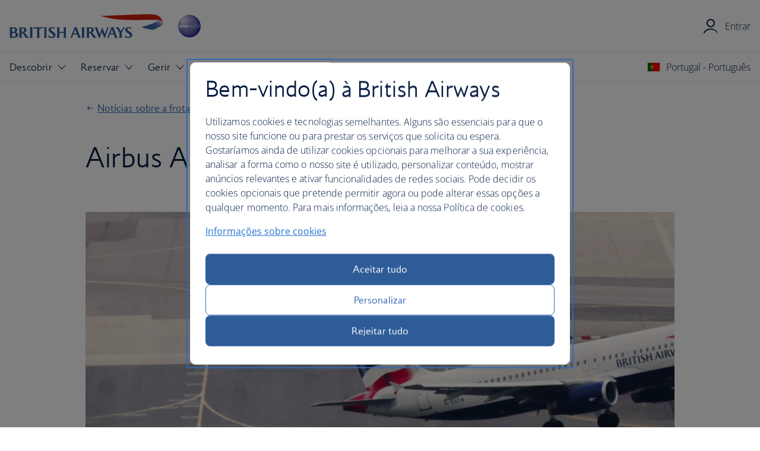

--- FILE ---
content_type: text/html; charset=utf-8
request_url: https://www.britishairways.com/content/pt/pt/information/about-ba/fleet-facts/airbus-a320-200
body_size: 11475
content:
<!DOCTYPE HTML><html lang="pt">
    <head>
<style>
#planTripTabs .tabContent {
    height: 444px !important;
}

#planTrip #mainForm select {
    max-width: 150px !important;
}

</style>
  <meta charset="UTF-8" />
  <title>Airbus A320-200 | Sobre a BA | British Airways</title>
  
  <meta name="description" content="Informações relativas ao Airbus A320-200 incluindo informações técnicas e planos de lugares." />
  <meta name="template" content="ba-information-template" />
  <meta name="viewport" content="width=device-width, initial-scale=1" />
  
  <script src="/cms/global/ensighten/Bootstrap.js"></script>
  
  <link rel="canonical" href="https://www.britishairways.com/content/pt/pt/information/about-ba/fleet-facts/airbus-a320-200" />
<meta name="page-path" content="/content/pt/pt/information/about-ba/fleet-facts/airbus-a320-200" />
  


  

<script>
    var fullPath = "/content/britishairways-com-content/pt/pt/information/about-ba/fleet-facts/airbus-a320-200";
    var oldPageName = "";
</script>


    
    
<link rel="stylesheet" href="https://www.britishairways.com/etc.clientlibs/internationalairlinesgroupgbssites/clientlibs/clientlib-base.min.138552ff7cb9e6f14a079c81e0f66a29.css" type="text/css" />







    
    <link rel="stylesheet" href="https://www.britishairways.com/etc.clientlibs/internationalairlinesgroupgbssites/clientlibs/webcomponents/resources/bagel/3.x/css/ba.bundle.css?v=3.85.0" />


  
    
    

    

    
    
<script src="/etc.clientlibs/internationalairlinesgroupgbssites/clientlibs/clientlib-dependencies.min.d41d8cd98f00b204e9800998ecf8427e.js"></script>



    
    
<link rel="stylesheet" href="https://www.britishairways.com/etc.clientlibs/internationalairlinesgroupgbssites/clientlibs/clientlib-dependencies.min.d41d8cd98f00b204e9800998ecf8427e.css" type="text/css" />
<link rel="stylesheet" href="https://www.britishairways.com/etc.clientlibs/internationalairlinesgroupgbssites/clientlibs/clientlib-site.min.d57c9062fb2a1349bf9f11a0250c5882.css" type="text/css" />



    

  
        <link rel="shortcut icon" href="https://www.britishairways.com/etc.clientlibs/internationalairlinesgroupgbssites/clientlibs/clientlib-site/resources/favicon.ico" />
    
  

  <script src="/beta/geo.jsp"></script>
  <script>
    // Setup SOLR vars
    var solrCountry = 'PT';
    var solrLanguage = 'pt';

    // Needs to be in head.html or will be minimised
    // <sl:translate>
    var returnTrip = 'Regresso';
    var roundTrip = 'viagem de ida e volta';
    var eachWay = 'Ambos os sentidos';
    var oneWay = 'Só ida';
    var jan = 'Jan.';
    var feb = 'Fev';
    var mar = 'Mar.';
    var apr = 'Abr';
    var may = 'Maio';
    var jun = 'Jun.';
    var jul = 'Jul.';
    var aug = 'Ago';
    var sep = 'Set';
    var oct = 'Out';
    var nov = 'Nov.';
    var dec = 'Dez';
    var cabinEconomy2 = 'Económica (sem mala registada)';
    var cabinEconomy = 'Económica';
    var cabinPremiumEconomy = 'Económica premium';
    var cabinBusiness = 'Executiva';
    var cabinFirst = 'First';
    var fromString = 'de';
    var fromStringCapitalised = 'De';
    var flightsFromStringCapitalised = 'Voos a partir de';
    var flightsPlusCapitalised = 'Voos';
    var flights = 'voos';
    var flightsPlus = '+';
    var night = 'noite';
    var vacation = 'férias';
    var vacationCapitalised = 'Férias';
    var classFlight = 'Classe';
    var reviews = 'avaliações';
    var stars = 'Estrelas';
    var nightsHotel = 'noites de hotel';
    var nightHotel = 'noite de hotel';
    var nightsOnly = 'noites';
    var nightOnly = 'noite';
    var hotelOnly = 'hotel';
    var hotelsOnly = 'hotéis';
    var to = 'para'
    var flightsTo = 'Voos para';
    var cheapFlightsTo = 'Voos económicos para';
    var lastMinuteFlightsTo = 'Voos de último minuto para';
    var holidaysOnly = ' férias';
    var cityBreaks = 'férias na cidade';
    var holidaysFrom = 'Férias de';
    var hotelFrom = 'hotel a partir de';
    var cityBreaksFrom = 'Escapadinhas em cidades a partir de';
    var flyDrivesCapitalised = 'Fly-drives';
    var flyDrives = 'fly-drives';
    var carHireCapitalised = 'Aluguer de veículos';
    var carHire = 'aluguer de veículos';
    var daysCarHire = 'dias de aluguer de carro';
    var daysCarHireFrom = 'dias de aluguer de veículos a partir de';
    var orSimilar = 'ou similar';
    var hotelsOne = 'hotéis';
    var hotelsTwo = 'hotéis de estrelas';
    var cheapest = 'O mais económico';
    var notAvailable = 'Não existem voos disponíveis';
    var didYouMean = 'Não foram encontrados resultados';
    var noValue = 'Tente um destino diferente';
    var ourMostPopularDestinations = 'Os nossos destinos mais populares';
    var roomOnly = 'apenas alojamento';
    var allInclusive = 'tudo incluído';
    var bedAndBreakfast = 'Bed &amp; Breakfast';
    var continentalBreakfast = 'pequeno-almoço continental';
    var fullBoard = 'pensão completa';
    var fullBreakfast = 'pequeno-almoço completo';
    var fullyCatered = 'pensão completa';
    var halfBoard = 'meia-pensão';
    var selfCatered = 'autossuficiente';
    var departures = 'Partidas';
    var allAirports = 'Todos os aeroportos';
    var londonAllAirports = 'Londres, Londres (Todos os aeroportos)';
    var londonCityAirport = 'Aeroporto de Londres City';
    var unitedKingdom = 'Reino Unido';
    var londonGatwick = 'London Gatwick';
    var londonHeathrow = 'London Heathrow';
    var noflightsTerminals = 'Lamentamos, mas não existem voos disponíveis entre estas duas cidades para as datas de viagem solicitadas.' ;
    var terminal = 'Terminal';
    var minutesAgo = 'minutos atrás';
    var aMinuteAgo = 'um minuto atrás';
    var justNow = 'agora mesmo';
    var departs = 'Partida';
    var thankYouFeedback = 'Obrigado pelos seus comentários. ';
    var submitForm = 'A enviar formulário';
    var uploadFile = 'Carregamento de ficheiro';
    var errorForm = 'Ocorreu um erro ao enviar o formulário.';
    var firstError = 'Vá para o primeiro erro';
    var genericFormErrorHeading = 'Lamentamos, ocorreu um erro';
    var genericFormError = 'Recarregue a página e tente novamente.';
    var fileFormError = 'Carregue um ficheiro e tente novamente.';
    var removeFile1 = 'Não foi possível carregar ';
    var removeFile2 = '. Remova o anexo antes de tentar novamente. Os ficheiros devem ser em formato PDF, JPEG, JPG ou PNG e ter menos de 5MB.';
    // </sl:translate>

    var priceType1 = returnTrip + ', ' + fromString;
    var priceType2 = roundTrip + ', ' + fromString;
    var priceType3 = eachWay + ', ' + fromString;
    var priceType4 = oneWay + ', ' + fromString;

    var cabinTranslations = {
        M: cabinEconomy,
        M2: cabinEconomy,
        W: cabinPremiumEconomy,
        J: cabinBusiness,
        F: cabinFirst
    };

    var currencies = {
        GBP: '£',
        EUR: '€',
        USD: '$',
        AUD: 'AUD',
        BHD: 'BHD',
        CNY: 'CNY',
        CZK: 'CZK',
        DKK: 'DKK',
        AED: 'AED',
        HKD: 'HKD',
        HUF: 'HUF',
        INR: '₹',
        JPY: '¥',
        JOD: 'JOD',
        KWD: 'KWD',
        NOK: 'NOK',
        OMR: 'OMR',
        PLN: 'PLN',
        RUB: 'RUB',
        SAR: 'SAR',
        SGD: 'SGD',
        ZAR: 'ZAR',
        KRW: 'KRW',
        LKR: 'LKR',
        SEK: 'SEK',
        CHF: 'CHF',
        THB: 'THB'
    };

    // Tracking vars
    var dataLayer = {};
    var oldPageName = "";
    var defaultPageName = 'resp-information/about-ba/fleet-facts/airbus-a320-200';
    dataLayer.pagename = (oldPageName) ? oldPageName : defaultPageName;
    dataLayer.brand = 'BA';
    dataLayer.country = 'PT';
    dataLayer.language = 'pt';
    dataLayer.platform = 'Desktop site: Responsive';
    dataLayer.cms = 'AEM';
    dataLayer.logintype = 'public';
    // type, tier, email and ec no are added via dataLayer.js
    var baComLocalesJson = '{"britishairways.com":[{"country":"gb","languages":["en","zh","fr","de","it","ja","pl","pt","es"],"defaultLanguage":"en"},{"country":"us","languages":["en","zh","fr","de","it","ja","es"],"defaultLanguage":"en"},{"country":"fr","languages":["en","fr","de","es"],"defaultLanguage":"fr"},{"country":"de","languages":["en","zh","fr","de","pl","es"],"defaultLanguage":"de"},{"country":"it","languages":["en","fr","de","it","es"],"defaultLanguage":"it"},{"country":"row","languages":["en","zh","fr","de","it","ja","pl","pt","es"],"defaultLanguage":"en"},{"country":"ag","languages":["en"],"defaultLanguage":"en"},{"country":"au","languages":["en"],"defaultLanguage":"en"},{"country":"at","languages":["en","de"],"defaultLanguage":"de"},{"country":"bs","languages":["en"],"defaultLanguage":"en"},{"country":"bh","languages":["en"],"defaultLanguage":"en"},{"country":"bb","languages":["en"],"defaultLanguage":"en"},{"country":"be","languages":["en","fr","de"],"defaultLanguage":"en"},{"country":"bm","languages":["en","fr"],"defaultLanguage":"en"},{"country":"br","languages":["en","pt"],"defaultLanguage":"pt"},{"country":"bg","languages":["en"],"defaultLanguage":"en"},{"country":"ca","languages":["en","fr"],"defaultLanguage":"en"},{"country":"ky","languages":["en"],"defaultLanguage":"en"},{"country":"cl","languages":["en","es"],"defaultLanguage":"es"},{"country":"cn","languages":["en","zh"],"defaultLanguage":"zh"},{"country":"hr","languages":["en"],"defaultLanguage":"en"},{"country":"cy","languages":["en"],"defaultLanguage":"en"},{"country":"cz","languages":["en"],"defaultLanguage":"en"},{"country":"dk","languages":["en"],"defaultLanguage":"en"},{"country":"eg","languages":["en"],"defaultLanguage":"en"},{"country":"fi","languages":["en"],"defaultLanguage":"en"},{"country":"gh","languages":["en"],"defaultLanguage":"en"},{"country":"gr","languages":["en"],"defaultLanguage":"en"},{"country":"gd","languages":["en"],"defaultLanguage":"en"},{"country":"hk","languages":["en","zh"],"defaultLanguage":"en"},{"country":"hu","languages":["en"],"defaultLanguage":"en"},{"country":"in","languages":["en"],"defaultLanguage":"en"},{"country":"ie","languages":["en"],"defaultLanguage":"en"},{"country":"il","languages":["en"],"defaultLanguage":"en"},{"country":"jm","languages":["en"],"defaultLanguage":"en"},{"country":"jp","languages":["en","ja"],"defaultLanguage":"ja"},{"country":"kw","languages":["en"],"defaultLanguage":"en"},{"country":"mx","languages":["en","es"],"defaultLanguage":"es"},{"country":"nl","languages":["en","es"],"defaultLanguage":"en"},{"country":"nz","languages":["en"],"defaultLanguage":"en"},{"country":"ng","languages":["en"],"defaultLanguage":"en"},{"country":"no","languages":["en"],"defaultLanguage":"en"},{"country":"pl","languages":["en","pl"],"defaultLanguage":"pl"},{"country":"pt","languages":["en","pt"],"defaultLanguage":"pt"},{"country":"qa","languages":["en"],"defaultLanguage":"en"},{"country":"ro","languages":["en"],"defaultLanguage":"en"},{"country":"sa","languages":["en"],"defaultLanguage":"en"},{"country":"sg","languages":["en"],"defaultLanguage":"en"},{"country":"za","languages":["en","de"],"defaultLanguage":"en"},{"country":"es","languages":["en","fr","de","es"],"defaultLanguage":"es"},{"country":"kn","languages":["en"],"defaultLanguage":"en"},{"country":"lc","languages":["en"],"defaultLanguage":"en"},{"country":"se","languages":["en"],"defaultLanguage":"en"},{"country":"ch","languages":["en","de","fr","it","es"],"defaultLanguage":"en"},{"country":"tt","languages":["en"],"defaultLanguage":"en"},{"country":"tr","languages":["en"],"defaultLanguage":"en"},{"country":"tc","languages":["en"],"defaultLanguage":"en"},{"country":"ae","languages":["en"],"defaultLanguage":"en"}]}';
    var countryCodeMapperJson = /* <sl:translate_json> */'{"sl_translate":"sl_all","AF":"Afeganistão","AL":"Albânia","DZ":"Argélia","AS":"Samoa Americana","AD":"Andorra","AO":"Angola","AI":"Anguila","AG":"Antígua","AR":"Argentina","AM":"Arménia","AW":"Aruba","AU":"Austrália","AT":"Áustria","AZ":"Azerbaijão","BS":"Bahamas","BH":"Barém","BD":"Bangladeche","BB":"Barbados","BY":"Bielorrússia","BE":"Bélgica","BZ":"Belize","BJ":"República do Benim","BM":"Bermudas","BT":"Butão","BO":"Bolívia","BQ":"Bonaire, Santo Eustáquio e Saba","BA":"Bósnia e Herzegovina","BW":"Botsuana","BR":"Brasil","VI":"Ilhas Virgens Americanas","BN":"Brunei","BG":"Bulgária","BF":"Burquina Faso","BI":"Burundi","CV":"Cabo Verde","KH":"Camboja","CA":"Canadá","KY":"Ilhas Caimão","CF":"República Centro-Africana","TD":"Chade","CL":"Chile","CN":"China","CX":"Ilha Christmas","CC":"Ilhas Cocos","CO":"Colômbia","CG":"Congo","CK":"Ilhas Cook","CR":"Costa Rica","HR":"Croácia","CU":"Cuba","CW":"Curaçao","CY":"Chipre","CZ":"República Checa","DK":"Dinamarca","DJ":"Jibuti","DM":"Dominica","DO":"República Dominicana","EC":"Equador","EG":"Egito","SV":"Salvador","GQ":"Guiné Equatorial","ER":"Eritreia","EE":"Estónia","ET":"Etiópia","FK":"Ilhas Falkland","FO":"Ilhas Faroés","FJ":"Fiji","FI":"Finlândia","FR":"França","GF":"Guiana Francesa","PF":"Polinésia Francesa","GA":"Gabão","GM":"Gâmbia","GE":"Geórgia","DE":"Alemanha","GH":"Gana","GI":"Gibraltar (Reino Unido)","GR":"Grécia","GL":"Groelândia","GD":"Grenada","GP":"Guadalupe","GU":"Guam","GT":"Guatemala","GN":"Guiné","GW":"Guiné Bissau","GY":"Guiana","HT":"Haiti","HN":"Honduras","HK":"Hong Kong -Região Administrativa Especial da China","HU":"Hungria","IS":"Islândia","IN":"Índia","ID":"Indonésia","IR":"Irão","IQ":"Iraque","IE":"Irlanda","IL":"Israel","IT":"Itália","CI":"Costa do Marfim","JM":"Jamaica","JP":"Japão","JO":"Jordânia","KZ":"Cazaquistão","KE":"Quénia","XK":"Kosovo","KI":"Quiribati","KW":"Koweit","KG":"Quirguizistão","LA":"Laos","LV":"Letónia","LB":"Líbano","LS":"Lesoto","LR":"Libéria","LY":"Líbia","LI":"Listenstaine","LT":"Lituânia","LU":"Luxemburgo","MO":"Macau -Região Administrativa Especial da China","MK":"Norte da Macedónia","MW":"Malavi","MG":"Madagascar","MY":"Malásia","MV":"Maldivas","ML":"Mali","MT":"Malta","MH":"Ilhas Marshall","MQ":"Martinica","MR":"Mauritânia","MU":"Maurícia","MX":"México","FM":"Micronésia","MD":"Moldávia","MC":"Mónaco","ME":"Montenegro","MS":"Monserrate","MA":"Marrocos","MZ":"Moçambique","MM":"Mianmar","NA":"Namíbia","NR":"Nauru","NP":"Nepal","NL":"Países Baixos","AN":"Antilhas Neerlandesas","NC":"Nova Caledónia","NZ":"Nova Zelândia","NI":"Nicarágua","NE":"Níger","NG":"Nigéria","NU":"Niuê","NF":"Ilha Norfolk","MP":"Ilhas Marianas do Norte","NO":"Noruega","OM":"Omã","PK":"Paquistão","PA":"Panamá","PG":"Papuásia-Nova Guiné","PY":"Paraguai","KP":"Coreia do Norte","PE":"Peru","PH":"Filipinas","PL":"Polónia","PT":"Portugal","PR":"Porto Rico","QA":"Qatar","RE":"Réunion","CM":"Camarões","RO":"Roménia","RU":"Rússia","RW":"Ruanda","WS":"Samoa","SM":"San Marino","SA":"Arábia Saudita","SN":"Senegal","RS":"Sérvia","SC":"Seicheles","SL":"Serra Leoa","SG":"Singapura","SX":"Sint Maarten","SK":"Eslováquia","SI":"Eslovénia","SB":"Ilhas Salomão","SO":"Somália","ZA":"África do Sul","KR":"Coreia do Sul","ES":"Espanha","LK":"Sri Lanka","KN":"São Cristóvão e Nevis","LC":"Santa Lúcia","VC":"São Vicente e Granadinas","SD":"Sudão","SR":"Suriname","SZ":"Suazilândia","SE":"Suécia","CH":"Suíça","SY":"Síria","TW":"Taiwan - China","TJ":"Tajiquistão","TZ":"Tanzânia","TH":"Tailândia","TG":"Togo","TL":"Timor-Leste","TO":"Tonga","TT":"Trindade e Tobago","TN":"Tunísia","TR":"Turquia","TM":"Turquemenistão","TC":"Ilhas Turcas e Caicos","TV":"Tuvalu","UG":"Uganda","UA":"Ucrânia","AE":"Emirados Árabes Unidos","GB":"Reino Unido","UM":"Ilhas Menores Afastadas dos Estados Unidos","UY":"Uruguai","US":"EUA","UZ":"Usbequistão","VU":"Vanuatu","VE":"Venezuela","VN":"Vietname","VG":"Ilhas Virgens Britânicas","YE":"Iémen","ZM":"Zâmbia","ZW":"Zimbabué"}' /* </sl:translate_json> */;
  </script>
  <script>
    dataLayer.sitesection = 'Information';
  </script>

<script>(window.BOOMR_mq=window.BOOMR_mq||[]).push(["addVar",{"rua.upush":"false","rua.cpush":"true","rua.upre":"false","rua.cpre":"false","rua.uprl":"false","rua.cprl":"false","rua.cprf":"false","rua.trans":"SJ-b109674c-f128-4bc0-adce-1c2839e33cbc","rua.cook":"false","rua.ims":"false","rua.ufprl":"false","rua.cfprl":"false","rua.isuxp":"false","rua.texp":"norulematch","rua.ceh":"false","rua.ueh":"false","rua.ieh.st":"0"}]);</script>
                              <script>!function(e){var n="https://s.go-mpulse.net/boomerang/";if("False"=="True")e.BOOMR_config=e.BOOMR_config||{},e.BOOMR_config.PageParams=e.BOOMR_config.PageParams||{},e.BOOMR_config.PageParams.pci=!0,n="https://s2.go-mpulse.net/boomerang/";if(window.BOOMR_API_key="93U6S-JS5E3-HQLJ8-98G8C-NNRXF",function(){function e(){if(!o){var e=document.createElement("script");e.id="boomr-scr-as",e.src=window.BOOMR.url,e.async=!0,i.parentNode.appendChild(e),o=!0}}function t(e){o=!0;var n,t,a,r,d=document,O=window;if(window.BOOMR.snippetMethod=e?"if":"i",t=function(e,n){var t=d.createElement("script");t.id=n||"boomr-if-as",t.src=window.BOOMR.url,BOOMR_lstart=(new Date).getTime(),e=e||d.body,e.appendChild(t)},!window.addEventListener&&window.attachEvent&&navigator.userAgent.match(/MSIE [67]\./))return window.BOOMR.snippetMethod="s",void t(i.parentNode,"boomr-async");a=document.createElement("IFRAME"),a.src="about:blank",a.title="",a.role="presentation",a.loading="eager",r=(a.frameElement||a).style,r.width=0,r.height=0,r.border=0,r.display="none",i.parentNode.appendChild(a);try{O=a.contentWindow,d=O.document.open()}catch(_){n=document.domain,a.src="javascript:var d=document.open();d.domain='"+n+"';void(0);",O=a.contentWindow,d=O.document.open()}if(n)d._boomrl=function(){this.domain=n,t()},d.write("<bo"+"dy onload='document._boomrl();'>");else if(O._boomrl=function(){t()},O.addEventListener)O.addEventListener("load",O._boomrl,!1);else if(O.attachEvent)O.attachEvent("onload",O._boomrl);d.close()}function a(e){window.BOOMR_onload=e&&e.timeStamp||(new Date).getTime()}if(!window.BOOMR||!window.BOOMR.version&&!window.BOOMR.snippetExecuted){window.BOOMR=window.BOOMR||{},window.BOOMR.snippetStart=(new Date).getTime(),window.BOOMR.snippetExecuted=!0,window.BOOMR.snippetVersion=12,window.BOOMR.url=n+"93U6S-JS5E3-HQLJ8-98G8C-NNRXF";var i=document.currentScript||document.getElementsByTagName("script")[0],o=!1,r=document.createElement("link");if(r.relList&&"function"==typeof r.relList.supports&&r.relList.supports("preload")&&"as"in r)window.BOOMR.snippetMethod="p",r.href=window.BOOMR.url,r.rel="preload",r.as="script",r.addEventListener("load",e),r.addEventListener("error",function(){t(!0)}),setTimeout(function(){if(!o)t(!0)},3e3),BOOMR_lstart=(new Date).getTime(),i.parentNode.appendChild(r);else t(!1);if(window.addEventListener)window.addEventListener("load",a,!1);else if(window.attachEvent)window.attachEvent("onload",a)}}(),"".length>0)if(e&&"performance"in e&&e.performance&&"function"==typeof e.performance.setResourceTimingBufferSize)e.performance.setResourceTimingBufferSize();!function(){if(BOOMR=e.BOOMR||{},BOOMR.plugins=BOOMR.plugins||{},!BOOMR.plugins.AK){var n="true"=="true"?1:0,t="",a="gtli5piccm7fc2lome2q-f-e8ba06dd6-clientnsv4-s.akamaihd.net",i="false"=="true"?2:1,o={"ak.v":"39","ak.cp":"1263972","ak.ai":parseInt("221216",10),"ak.ol":"0","ak.cr":1,"ak.ipv":4,"ak.proto":"http/1.1","ak.rid":"a92f6ee","ak.r":46750,"ak.a2":n,"ak.m":"b","ak.n":"essl","ak.bpcip":"18.219.93.0","ak.cport":25294,"ak.gh":"2.19.176.180","ak.quicv":"","ak.tlsv":"tls1.2","ak.0rtt":"","ak.0rtt.ed":"","ak.csrc":"-","ak.acc":"bbr","ak.t":"1768841525","ak.ak":"hOBiQwZUYzCg5VSAfCLimQ==ze3GjUjDYEA3iOvMXZi7Ea12HiwE7HDNn3/jyojCAaNU4EYXZEWQ0vhRDdwMjDD6VZyi7kBM+XS+9sf7J708yxw1MpZagOCbGKasoqDes57okiZzqsO9mZ/6CjEQLbvHHbsPqD6OIVIONZKD+RR/Zwpl1QNMhGDYGJUPwLAUvn/5CAqsaOHhjEZzDVzbJMs6e37V8RvrLd7vQ9HMHZa3oIhoGH29JkaWKRhBix5rhOteysvBPaaLrKShYwxatyaDk44XqDseZM5kkiq1udtEa2hVTx6LoHW4F9q2gB3nq+0OKebBU/pD/mRhZDsFfDgpq7KFD2lUopVvwkNNvvZ0x1/hC0wAMUgGIqGexj3Vh5smEyULXi/TFK9C3B9H77gmtW+slqs1N0DX8yiwCGW4oMxKq0TXzAV8KJP1PkEXQpM=","ak.pv":"1230","ak.dpoabenc":"","ak.tf":i};if(""!==t)o["ak.ruds"]=t;var r={i:!1,av:function(n){var t="http.initiator";if(n&&(!n[t]||"spa_hard"===n[t]))o["ak.feo"]=void 0!==e.aFeoApplied?1:0,BOOMR.addVar(o)},rv:function(){var e=["ak.bpcip","ak.cport","ak.cr","ak.csrc","ak.gh","ak.ipv","ak.m","ak.n","ak.ol","ak.proto","ak.quicv","ak.tlsv","ak.0rtt","ak.0rtt.ed","ak.r","ak.acc","ak.t","ak.tf"];BOOMR.removeVar(e)}};BOOMR.plugins.AK={akVars:o,akDNSPreFetchDomain:a,init:function(){if(!r.i){var e=BOOMR.subscribe;e("before_beacon",r.av,null,null),e("onbeacon",r.rv,null,null),r.i=!0}return this},is_complete:function(){return!0}}}}()}(window);</script><meta http-equiv="Content-Language" content="pt-PT" />
<meta http-equiv="Content-Type" content="text/html; charset=utf-8" />
<meta property="og:locale" content="pt_PT" />
</head>
    <body class="bagel-page page basicpage smartling-pt" id="bagel-page-8766b68980" data-cmp-data-layer-enabled="" data-aemlocale="pt-PT">
        <script>
          window.adobeDataLayer = window.adobeDataLayer || [];
          adobeDataLayer.push({
              page: JSON.parse("{\x22bagel\u002Dpage\u002D8766b68980\x22:{\x22@type\x22:\x22internationalairlinesgroupgbssites\/components\/bagel\u002Dpage\x22,\x22repo:modifyDate\x22:\x222025\u002D10\u002D02T14:59:57Z\x22,\x22dc:title\x22:\x22Airbus A320\u002D200 | About BA | British Airways\x22,\x22dc:description\x22:\x22Information about the Airbus A320\u002D200 including technical information and seating plans.\x22,\x22xdm:template\x22:\x22\/conf\/internationalairlinesgroupgbssites\/settings\/wcm\/templates\/ba\u002Dinformation\u002Dtemplate\x22,\x22xdm:language\x22:\x22pt\x22,\x22xdm:tags\x22:[],\x22repo:path\x22:\x22\/content\/britishairways\u002Dcom\u002Dcontent\/pt\/pt\/information\/about\u002Dba\/fleet\u002Dfacts\/airbus\u002Da320\u002D200.html\x22}}"),
              event:'cmp:show',
              eventInfo: {
                  path: 'page.bagel\u002Dpage\u002D8766b68980'
              }
          });
        </script>
        
        
            




            



            
<main>
	

    
    
        
     
     
          <section class="message-global__container hide" data-edgecountrycode="">
     <ba-message-global variant="info">
          <h2 slot="heading">Pensamos que está a visitar o nosso site a partir de <span class="message-global__country-name sl_split"></span></h2>
          <ba-content>
               <p>Se não estiver, <a class="message-global__country-link" data-link="#">selecione o país onde se encontra atualmente</a></p>
          </ba-content>
          <ba-flex slot="action">
               <ba-button class="message-global__accept">Estou no <span class="sl_split"></span></ba-button>
               <ba-button class="message-global__dismiss" variant="secondary">Feche este banner</ba-button>
          </ba-flex>
     </ba-message-global>
</section>
     
          
     

    

    


    
    <div id="container-89fcfe6a55" class="cmp-container">
        


<div class="aem-Grid aem-Grid--12 aem-Grid--default--12 ">
    
    <div class="experiencefragment aem-GridColumn aem-GridColumn--default--12">
<div id="experiencefragment-5705e01603" class="cmp-experiencefragment cmp-experiencefragment--header">


    
    
    
    <div id="container-75c0176bda" class="cmp-container">
        
        <div class="bagel-header"><lib-ba-header-elm data-from-aem="true" set-identity-cookies="true"></lib-ba-header-elm></div>

        
    </div>

</div>

    
</div>

    
</div>

    </div>

    


    
    
        
     
     
          

    
    
        
     
     
          
    
    
    

    
    <ba-page-segment id="ba-hero-730842cb9d">
        <ba-grid row-gutter-320vw="24" row-gutter-800vw="32">
            <ba-content>
                <ba-link-back href="/content/pt/pt/information/about-ba/fleet-facts">
                    Notícias sobre a frota
                    <a href="/content/pt/pt/information/about-ba/fleet-facts" slot="seo" class="sl_split">Notícias sobre a frota</a>
                </ba-link-back>
                <h1>Airbus A320-200</h1>
            </ba-content>
            

            <ba-grid>
                
                
                
            </ba-grid>
            
            <ba-content>
                 

     
    

     
        

        
        

        <ba-image data-cmp-data-layer="{&quot;bagel-image-6fc8d23ce3&quot;:{&quot;@type&quot;:&quot;internationalairlinesgroupgbssites/components/bagel-image&quot;,&quot;repo:modifyDate&quot;:&quot;2025-10-02T14:59:07Z&quot;,&quot;dc:title&quot;:&quot;myTitle&quot;,&quot;dc:description&quot;:&quot;myDescription&quot;}}" alt="Airbus A320 descola do aeroporto de London Heathrow no RU." aspect-ratio="16-9" class="cq-dd-image" loading="eager" src="https://ba.scene7.com/is/image/ba/a320-take-off-runway:16-9?ts=1768841525478&amp;dpr=off" srcset="https://ba.scene7.com/is/image/ba/a320-take-off-runway:16-9?wid=320&amp;hei=180 320w,https://ba.scene7.com/is/image/ba/a320-take-off-runway:16-9?wid=640&amp;hei=360 640w,https://ba.scene7.com/is/image/ba/a320-take-off-runway:16-9?wid=800&amp;hei=450 800w,https://ba.scene7.com/is/image/ba/a320-take-off-runway:16-9?wid=1024&amp;hei=576 1024w,https://ba.scene7.com/is/image/ba/a320-take-off-runway:16-9?wid=1440&amp;hei=810 1440w"></ba-image>

        
         
     


            </ba-content>
        </ba-grid>
    </ba-page-segment>

     
          

    
    
    


    <ba-page-segment theme="blue-200" id="ba-search-bar-ba50279f82">
        <ba-grid>
            
            
            

            <ba-searchbar-elm formoptions="FO, FH, FC, HO, CO" cabin="" journeytype="oneway" defaultform="FO" nexusenabled="true">
            </ba-searchbar-elm>
        </ba-grid>
    </ba-page-segment>

    
        
    
<script src="/etc.clientlibs/internationalairlinesgroupgbssites/components/ba-search-bar/clientlibs/site.min.44b3b8d6a384eb74cd8c208796f9770c.js"></script>



    

     
          
     

    

    

     
          

    
    
    
    
        
        
    
    
    

    
    <ba-page-segment id="ba-content-group-d885837a0f">
        <ba-grid>
            

            

            
                
                <ba-grid latest="" columns-1024vw="3:1">
                    <ba-content>
                        
                        <h2></h2>
                        <p class="ba-c-content__summary">O Airbus A320-200 é um avião com motores duplos e corredor único, fabricado pela Airbus Industrie, o consórcio europeu. Faz parte da família Airbus A320, a linha de aviões mais vendida em todo o mundo.</p>
                        <p>É provavelmente mais conhecido como o primeiro avião a introduzir um sistema &quot;fly-by-wire&quot; – onde os comandos do piloto são transmitidos às peças móveis através de sinais eletrónicos e não através de meios mecânicos.</p>

                        
                        
                    </ba-content>
                </ba-grid>
            
        </ba-grid>
    </ba-page-segment>
    



    
    
    


     


    
    
        
     
     
          
    
    
    

    
    <ba-page-segment id="ba-accordion-group-a8ca000d6d">
        <ba-grid row-gutter-320vw="16">
            <ba-grid columns-800vw="3:1">
                <ba-content>
                    <h2>Mapas de lugares do Airbus A320</h2>
                    
                    
                </ba-content>
            </ba-grid>
            <ba-content>
                
                    
     
    
    
    


    <ba-accordion data-cmp-clickable="" data-cmp-data-layer="{&quot;bagel-accordion-277e4ace30&quot;:{&quot;shownItems&quot;:[],&quot;@type&quot;:&quot;internationalairlinesgroupgbssites/components/bagel-accordion&quot;,&quot;repo:modifyDate&quot;:&quot;2025-08-05T14:11:05Z&quot;}}" heading="Airbus A320-200" heading-level="3" id="bagel-accordion-1fc0b618e2">
        
             <ba-content>
                
                     

     
    

     
        

        
        

        

        <img data-cmp-data-layer="{&quot;bagel-image-6094621caf&quot;:{&quot;@type&quot;:&quot;internationalairlinesgroupgbssites/components/bagel-image&quot;,&quot;repo:modifyDate&quot;:&quot;2025-08-05T14:11:14Z&quot;,&quot;dc:title&quot;:&quot;myTitle&quot;,&quot;dc:description&quot;:&quot;myDescription&quot;}}" alt="Mapa de lugares da British Airways para o Airbus 320." class="cq-dd-image" loading="lazy" src="https://ba.scene7.com/is/image/ba/airbus-A320-232-full-seatmap-1?fmt=png-alpha&amp;ts=1768841525508&amp;dpr=off" srcset="https://ba.scene7.com/is/image/ba/airbus-A320-232-full-seatmap-1?fmt=png-alpha" />
         
     


                
                
                
                
             </ba-content>
        
    </ba-accordion>

                
                    
     
    
    
    


    <ba-accordion data-cmp-clickable="" data-cmp-data-layer="{&quot;bagel-accordion-7682f133aa&quot;:{&quot;shownItems&quot;:[],&quot;@type&quot;:&quot;internationalairlinesgroupgbssites/components/bagel-accordion&quot;,&quot;repo:modifyDate&quot;:&quot;2025-10-02T14:52:38Z&quot;}}" heading="Airbus A320neo" heading-level="3" id="bagel-accordion-363e556905">
        
             <ba-content>
                
                     

     
    

     
        

        
        

        

        <img data-cmp-data-layer="{&quot;bagel-image-220c7d628d&quot;:{&quot;@type&quot;:&quot;internationalairlinesgroupgbssites/components/bagel-image&quot;,&quot;repo:modifyDate&quot;:&quot;2025-10-02T14:51:05Z&quot;,&quot;dc:title&quot;:&quot;myTitle&quot;,&quot;dc:description&quot;:&quot;myDescription&quot;}}" alt="Mapa de lugares da British Airways para o Airbus 320neo." class="cq-dd-image" loading="lazy" src="https://ba.scene7.com/is/image/ba/airbus-A320neo-full-seatmap?fmt=png-alpha&amp;ts=1768841525527&amp;dpr=off" srcset="https://ba.scene7.com/is/image/ba/airbus-A320neo-full-seatmap?fmt=png-alpha" />
         
     


                
                
                
                
             </ba-content>
        
    </ba-accordion>

                
            </ba-content>
            
        </ba-grid>
    </ba-page-segment>

     
          
     

    

    


    
    
    

    
    <ba-page-segment id="ba-content-group-0b94c042b5">
        <ba-grid>
            

            

            
                
                <ba-grid latest="" columns-1024vw="3:1">
                    <ba-content>
                        
                        <h2></h2>
                        
                        
                        
                            

    
    
    


    <ba-link href="/content/pt/pt/information/seating/seat-maps">
        Explore todos os nossos mapas de lugares
        <a href="/content/pt/pt/information/seating/seat-maps" slot="seo" class="sl_split">Explore todos os nossos mapas de lugares</a>
    </ba-link>

                        
                        
                    </ba-content>
                </ba-grid>
            
        </ba-grid>
    </ba-page-segment>
    


    
    
    

    
    <ba-page-segment theme="blue-200" id="ba-content-group-0c3c919218">
        <ba-grid>
            

            

            
                
                <ba-grid latest="" columns-1024vw="3:1">
                    <ba-content>
                        
                        <h2>Tornando a sua viagem um pouco mais suave</h2>
                        
                        <ul>
<li>Fuselagem de corredor único mais ampla do mercado</li>
<li>Assentos em cabedal</li>
<li>Tomadas em todos os assentos (disponíveis em aviões selecionados)</li>
<li>Cabine mais silenciosa e mais de desempenho ambiental</li>
</ul>

                        
                        
                    </ba-content>
                </ba-grid>
            
        </ba-grid>
    </ba-page-segment>
    


    
    
    

    
    <ba-page-segment id="ba-content-group-d1201cfcd8">
        <ba-grid>
            

            

            
                
                <ba-grid latest="" columns-1024vw="3:1">
                    <ba-content>
                        
                        <h2>Informações técnicas</h2>
                        
                        <p><b>Número na frota:</b> 61</p>
<p><b>Capacidade de passageiros:</b> Até 180</p>
<p><b>Comprimento:</b> 37,6 m (123 pés e 3 polegadas)</p>
<p><b>Envergadura de asa:</b> 34,1 m (111 pés e 11 polegadas)</p>
<p><b>Altura:</b> 11,8 m (38 pés e 7 polegadas)</p>
<p><b>Motores:</b> 2x IAE V2500 ou 2x CFM International LEAP 1A</p>
<p><b>Velocidade máxima:</b> 828 km/h (511 mph, Mach 0,78)</p>
<p><b>Alcance:</b> até 6500 km (4.000 milhas)</p>

                        
                        
                    </ba-content>
                </ba-grid>
            
        </ba-grid>
    </ba-page-segment>
    



    
    
    


     


    
    
        
     
     
          
    
    
    

    
    <ba-page-segment theme="blue-200" id="cabins">
        <ba-grid>
            <ba-grid columns-1024vw="3:1">
                <ba-content>
                    <h2>As nossas cabinas</h2>
                    <p class="ba-c-content__summary">Todas as cabinas oferecem uma experiência excelente e exclusivamente britânica. Escolha a forma perfeita de viajar, em Económica ou Executiva.</p>
                    
                    
                </ba-content>
            </ba-grid>
                
            <ba-grid columns-800vw="2" column-gutter-800vw="16">
                <!-- Render ba-options cards when the cardType is 'bagelcard' -->
                
                <!-- Render existing bagel-card components when cardType is not set and bagelCards exist -->
                
                    
                        

    
    
    


    <ba-card>
         

     
    

     
        

        
        

        <ba-image data-cmp-data-layer="{&quot;bagel-image-540039e754&quot;:{&quot;@type&quot;:&quot;internationalairlinesgroupgbssites/components/bagel-image&quot;,&quot;repo:modifyDate&quot;:&quot;2024-01-19T12:30:04Z&quot;,&quot;dc:title&quot;:&quot;myTitle&quot;,&quot;dc:description&quot;:&quot;myDescription&quot;}}" alt="Um cliente com um lugar à janela em Económica (World Traveller)." aspect-ratio="16-9" class="cq-dd-image" loading="lazy" src="https://ba.scene7.com/is/image/ba/world-traveller-customer-window-economy:16-9?ts=1768841525559&amp;dpr=off" srcset="https://ba.scene7.com/is/image/ba/world-traveller-customer-window-economy:16-9?wid=320&amp;hei=180 320w,https://ba.scene7.com/is/image/ba/world-traveller-customer-window-economy:16-9?wid=640&amp;hei=360 640w,https://ba.scene7.com/is/image/ba/world-traveller-customer-window-economy:16-9?wid=800&amp;hei=450 800w,https://ba.scene7.com/is/image/ba/world-traveller-customer-window-economy:16-9?wid=1024&amp;hei=576 1024w,https://ba.scene7.com/is/image/ba/world-traveller-customer-window-economy:16-9?wid=1440&amp;hei=810 1440w" slot="image"></ba-image>

        
         
     


        <ba-content>
            
            
            <h3 class="ba-c-content__summary">
                
                
                    Económica                  
                
            </h3>
            <p>Assentos anatómicos em cabedal e acesso a fonte de alimentação no assento (quando disponível), bebidas e snacks, um generoso limite de bagagem e acesso Wi-Fi gratuito para os membros do British Airways Club na maioria dos aviões. </p>

        </ba-content>
        
        
            
                

    
    
    


    <ba-link href="/content/pt/pt/information/travel-classes/euro-traveller" slot="action">
        Euro Traveller
        <a href="/content/pt/pt/information/travel-classes/euro-traveller" slot="seo" class="sl_split">Euro Traveller</a>
    </ba-link>

            
        
    </ba-card>


                    
                        

    
    
    


    <ba-card>
         

     
    

     
        

        
        

        <ba-image data-cmp-data-layer="{&quot;bagel-image-512f4627c9&quot;:{&quot;@type&quot;:&quot;internationalairlinesgroupgbssites/components/bagel-image&quot;,&quot;repo:modifyDate&quot;:&quot;2025-10-02T14:36:30Z&quot;,&quot;dc:title&quot;:&quot;myTitle&quot;,&quot;dc:description&quot;:&quot;myDescription&quot;}}" alt="Um cliente utiliza um tablet e um cliente com auscultadores, sentado em Executiva (Club World)." aspect-ratio="16-9" class="cq-dd-image" loading="lazy" src="https://ba.scene7.com/is/image/ba/club-europe-customers-tablet-headphones:16-9?ts=1768841525578&amp;dpr=off" srcset="https://ba.scene7.com/is/image/ba/club-europe-customers-tablet-headphones:16-9?wid=320&amp;hei=180 320w,https://ba.scene7.com/is/image/ba/club-europe-customers-tablet-headphones:16-9?wid=640&amp;hei=360 640w,https://ba.scene7.com/is/image/ba/club-europe-customers-tablet-headphones:16-9?wid=800&amp;hei=450 800w,https://ba.scene7.com/is/image/ba/club-europe-customers-tablet-headphones:16-9?wid=1024&amp;hei=576 1024w,https://ba.scene7.com/is/image/ba/club-europe-customers-tablet-headphones:16-9?wid=1440&amp;hei=810 1440w" slot="image"></ba-image>

        
         
     


        <ba-content>
            
            
            <h3 class="ba-c-content__summary">
                
                
                    Executiva                  
                
            </h3>
            <p>Acesso a lounges confortáveis e check-in dedicado (quando disponível), maior limite a de bagagem do que Euro traveller, mais espaço pessoal a bordo e refeições e bebidas gratuitas.</p>

        </ba-content>
        
        
            
                

    
    
    


    <ba-link href="/content/pt/pt/information/travel-classes/club-europe" slot="action">
        Club Europe
        <a href="/content/pt/pt/information/travel-classes/club-europe" slot="seo" class="sl_split">Club Europe</a>
    </ba-link>

            
        
    </ba-card>


                    
                
            </ba-grid>

            <ba-grid columns-1024vw="3:1">
                <ba-content>
                    
                    
                </ba-content>
            </ba-grid>
        </ba-grid>
    </ba-page-segment>

     
          
    
    
    

    
    

     
          
     

    

    


    
    
    

    
    <ba-page-segment id="ba-content-group-7b53ec0a3d">
        <ba-grid>
            

            

            
                
                <ba-grid latest="" columns-1024vw="3:1">
                    <ba-content>
                        
                        <h2>Sabia que...?</h2>
                        
                        <p>Em funcionamento, os motores do Airbus A320 geram potência suficiente para o abastecimento elétrico de uma cidade com mais de 60.000 pessoas.</p>

                        
                        
                    </ba-content>
                </ba-grid>
            
        </ba-grid>
    </ba-page-segment>
    


        
    


     
          

    
    
    
    
        
        
        
    


     
          
     

    

    


    
    <div id="container-0cbfa2c94c" class="cmp-container">
        


<div class="aem-Grid aem-Grid--12 aem-Grid--default--12 ">
    
    <div class="experiencefragment aem-GridColumn aem-GridColumn--default--12">
<div id="experiencefragment-dd1683aed3" class="cmp-experiencefragment cmp-experiencefragment--footer">


    
    
    
    <div id="container-429b3067f0" class="cmp-container">
        
        <div class="bagel-footer"><lib-ba-footer-elm data-from-aem="true"></lib-ba-footer-elm></div>

        
    </div>

</div>

    
</div>

    
</div>

    </div>

    

</main>
            
            
    
    
<script src="/etc.clientlibs/internationalairlinesgroupgbssites/clientlibs/clientlib-site.min.6e9096753e2a4b2b3313b60c47400e0b.js"></script>



    


    
    
<script src="/etc.clientlibs/internationalairlinesgroupgbssites/clientlibs/clientlib-base.min.45bacfc060f9464f39ffafc38d854bda.js"></script>






    
    <script type="module" src="/etc.clientlibs/internationalairlinesgroupgbssites/clientlibs/webcomponents/resources/bagel/3.x/js/bagel.esm.js?v=3.85.0"></script>
    <script nomodule="" src="/etc.clientlibs/internationalairlinesgroupgbssites/clientlibs/webcomponents/resources/bagel/3.x/js/bagel.js?v=3.85.0"></script>
    <!--<script data-sly-test="false">
        window.BAGEL_HELPER_ENABLED = true;
    </script-->
    
    <script src="/etc.clientlibs/internationalairlinesgroupgbssites/clientlibs/webcomponents/resources/elements/5.x/js/polyfills.js?v=5.4.2" type="module"></script>
    <script src="/etc.clientlibs/internationalairlinesgroupgbssites/clientlibs/webcomponents/resources/elements/5.x/js/polyfill-webcomp-es5.js?v=5.4.2" defer=""></script>
    <script src="/etc.clientlibs/internationalairlinesgroupgbssites/clientlibs/webcomponents/resources/elements/5.x/js/polyfill-webcomp.js?v=5.4.2" defer=""></script>
    <script src="/etc.clientlibs/internationalairlinesgroupgbssites/clientlibs/webcomponents/resources/elements/5.x/js/main.js?v=5.4.2" type="module"></script>

    





    

    

    
    



    
    

            


        
    <script type="text/javascript"  src="/5dau9NtfkreG4/bg/t23j2c_hUnm8/1ar1mkkuiXJODw/OXl6GHI5AQ/SEEa/N2VQQ04B"></script></body>
</html>


--- FILE ---
content_type: application/javascript
request_url: https://www.britishairways.com/etc.clientlibs/internationalairlinesgroupgbssites/clientlibs/webcomponents/resources/elements/5.x/js/polyfills.js?v=5.4.2
body_size: 31567
content:
(()=>{var Ut={609:function(ot,Re,ve){"use strict";var Ge,i,F=this&&this.__spreadArray||function(I,D,h){if(h||2===arguments.length)for(var y,_=0,x=D.length;_<x;_++)(y||!(_ in D))&&(y||(y=Array.prototype.slice.call(D,0,_)),y[_]=D[_]);return I.concat(y||Array.prototype.slice.call(D))};Ge=function(){!function(e){var n=e.performance;function c(j){n&&n.mark&&n.mark(j)}function d(j,v){n&&n.measure&&n.measure(j,v)}c("Zone");var S=e.__Zone_symbol_prefix||"__zone_symbol__";function R(j){return S+j}var L=!0===e[R("forceDuplicateZoneCheck")];if(e.Zone){if(L||"function"!=typeof e.Zone.__symbol__)throw new Error("Zone already loaded.");return e.Zone}var z=function(){function j(v,g){this._parent=v,this._name=g?g.name||"unnamed":"<root>",this._properties=g&&g.properties||{},this._zoneDelegate=new K(this,this._parent&&this._parent._zoneDelegate,g)}return j.assertZonePatched=function(){if(e.Promise!==fe.ZoneAwarePromise)throw new Error("Zone.js has detected that ZoneAwarePromise `(window|global).Promise` has been overwritten.\nMost likely cause is that a Promise polyfill has been loaded after Zone.js (Polyfilling Promise api is not necessary when zone.js is loaded. If you must load one, do so before loading zone.js.)")},Object.defineProperty(j,"root",{get:function(){for(var v=j.current;v.parent;)v=v.parent;return v},enumerable:!1,configurable:!0}),Object.defineProperty(j,"current",{get:function(){return Ce.zone},enumerable:!1,configurable:!0}),Object.defineProperty(j,"currentTask",{get:function(){return ct},enumerable:!1,configurable:!0}),j.__load_patch=function(v,g,k){if(void 0===k&&(k=!1),fe.hasOwnProperty(v)){if(!k&&L)throw Error("Already loaded patch: "+v)}else if(!e["__Zone_disable_"+v]){var ae="Zone:"+v;c(ae),fe[v]=g(e,j,Fe),d(ae,ae)}},Object.defineProperty(j.prototype,"parent",{get:function(){return this._parent},enumerable:!1,configurable:!0}),Object.defineProperty(j.prototype,"name",{get:function(){return this._name},enumerable:!1,configurable:!0}),j.prototype.get=function(v){var g=this.getZoneWith(v);if(g)return g._properties[v]},j.prototype.getZoneWith=function(v){for(var g=this;g;){if(g._properties.hasOwnProperty(v))return g;g=g._parent}return null},j.prototype.fork=function(v){if(!v)throw new Error("ZoneSpec required!");return this._zoneDelegate.fork(this,v)},j.prototype.wrap=function(v,g){if("function"!=typeof v)throw new Error("Expecting function got: "+v);var k=this._zoneDelegate.intercept(this,v,g),ae=this;return function(){return ae.runGuarded(k,this,arguments,g)}},j.prototype.run=function(v,g,k,ae){Ce={parent:Ce,zone:this};try{return this._zoneDelegate.invoke(this,v,g,k,ae)}finally{Ce=Ce.parent}},j.prototype.runGuarded=function(v,g,k,ae){void 0===g&&(g=null),Ce={parent:Ce,zone:this};try{try{return this._zoneDelegate.invoke(this,v,g,k,ae)}catch(Be){if(this._zoneDelegate.handleError(this,Be))throw Be}}finally{Ce=Ce.parent}},j.prototype.runTask=function(v,g,k){if(v.zone!=this)throw new Error("A task can only be run in the zone of creation! (Creation: "+(v.zone||ee).name+"; Execution: "+this.name+")");if(v.state!==Me||v.type!==we&&v.type!==ce){var ae=v.state!=Oe;ae&&v._transitionTo(Oe,xe),v.runCount++;var Be=ct;ct=v,Ce={parent:Ce,zone:this};try{v.type==ce&&v.data&&!v.data.isPeriodic&&(v.cancelFn=void 0);try{return this._zoneDelegate.invokeTask(this,v,g,k)}catch(ht){if(this._zoneDelegate.handleError(this,ht))throw ht}}finally{v.state!==Me&&v.state!==He&&(v.type==we||v.data&&v.data.isPeriodic?ae&&v._transitionTo(xe,Oe):(v.runCount=0,this._updateTaskCount(v,-1),ae&&v._transitionTo(Me,Oe,Me))),Ce=Ce.parent,ct=Be}}},j.prototype.scheduleTask=function(v){if(v.zone&&v.zone!==this)for(var g=this;g;){if(g===v.zone)throw Error("can not reschedule task to ".concat(this.name," which is descendants of the original zone ").concat(v.zone.name));g=g.parent}v._transitionTo(Pe,Me);var k=[];v._zoneDelegates=k,v._zone=this;try{v=this._zoneDelegate.scheduleTask(this,v)}catch(ae){throw v._transitionTo(He,Pe,Me),this._zoneDelegate.handleError(this,ae),ae}return v._zoneDelegates===k&&this._updateTaskCount(v,1),v.state==Pe&&v._transitionTo(xe,Pe),v},j.prototype.scheduleMicroTask=function(v,g,k,ae){return this.scheduleTask(new V(ge,v,g,k,ae,void 0))},j.prototype.scheduleMacroTask=function(v,g,k,ae,Be){return this.scheduleTask(new V(ce,v,g,k,ae,Be))},j.prototype.scheduleEventTask=function(v,g,k,ae,Be){return this.scheduleTask(new V(we,v,g,k,ae,Be))},j.prototype.cancelTask=function(v){if(v.zone!=this)throw new Error("A task can only be cancelled in the zone of creation! (Creation: "+(v.zone||ee).name+"; Execution: "+this.name+")");v._transitionTo(ne,xe,Oe);try{this._zoneDelegate.cancelTask(this,v)}catch(g){throw v._transitionTo(He,ne),this._zoneDelegate.handleError(this,g),g}return this._updateTaskCount(v,-1),v._transitionTo(Me,ne),v.runCount=0,v},j.prototype._updateTaskCount=function(v,g){var k=v._zoneDelegates;-1==g&&(v._zoneDelegates=null);for(var ae=0;ae<k.length;ae++)k[ae]._updateTaskCount(v.type,g)},j}();z.__symbol__=R;var Ye,$={name:"",onHasTask:function(j,v,g,k){return j.hasTask(g,k)},onScheduleTask:function(j,v,g,k){return j.scheduleTask(g,k)},onInvokeTask:function(j,v,g,k,ae,Be){return j.invokeTask(g,k,ae,Be)},onCancelTask:function(j,v,g,k){return j.cancelTask(g,k)}},K=function(){function j(v,g,k){this._taskCounts={microTask:0,macroTask:0,eventTask:0},this.zone=v,this._parentDelegate=g,this._forkZS=k&&(k&&k.onFork?k:g._forkZS),this._forkDlgt=k&&(k.onFork?g:g._forkDlgt),this._forkCurrZone=k&&(k.onFork?this.zone:g._forkCurrZone),this._interceptZS=k&&(k.onIntercept?k:g._interceptZS),this._interceptDlgt=k&&(k.onIntercept?g:g._interceptDlgt),this._interceptCurrZone=k&&(k.onIntercept?this.zone:g._interceptCurrZone),this._invokeZS=k&&(k.onInvoke?k:g._invokeZS),this._invokeDlgt=k&&(k.onInvoke?g:g._invokeDlgt),this._invokeCurrZone=k&&(k.onInvoke?this.zone:g._invokeCurrZone),this._handleErrorZS=k&&(k.onHandleError?k:g._handleErrorZS),this._handleErrorDlgt=k&&(k.onHandleError?g:g._handleErrorDlgt),this._handleErrorCurrZone=k&&(k.onHandleError?this.zone:g._handleErrorCurrZone),this._scheduleTaskZS=k&&(k.onScheduleTask?k:g._scheduleTaskZS),this._scheduleTaskDlgt=k&&(k.onScheduleTask?g:g._scheduleTaskDlgt),this._scheduleTaskCurrZone=k&&(k.onScheduleTask?this.zone:g._scheduleTaskCurrZone),this._invokeTaskZS=k&&(k.onInvokeTask?k:g._invokeTaskZS),this._invokeTaskDlgt=k&&(k.onInvokeTask?g:g._invokeTaskDlgt),this._invokeTaskCurrZone=k&&(k.onInvokeTask?this.zone:g._invokeTaskCurrZone),this._cancelTaskZS=k&&(k.onCancelTask?k:g._cancelTaskZS),this._cancelTaskDlgt=k&&(k.onCancelTask?g:g._cancelTaskDlgt),this._cancelTaskCurrZone=k&&(k.onCancelTask?this.zone:g._cancelTaskCurrZone),this._hasTaskZS=null,this._hasTaskDlgt=null,this._hasTaskDlgtOwner=null,this._hasTaskCurrZone=null;var ae=k&&k.onHasTask;(ae||g&&g._hasTaskZS)&&(this._hasTaskZS=ae?k:$,this._hasTaskDlgt=g,this._hasTaskDlgtOwner=this,this._hasTaskCurrZone=v,k.onScheduleTask||(this._scheduleTaskZS=$,this._scheduleTaskDlgt=g,this._scheduleTaskCurrZone=this.zone),k.onInvokeTask||(this._invokeTaskZS=$,this._invokeTaskDlgt=g,this._invokeTaskCurrZone=this.zone),k.onCancelTask||(this._cancelTaskZS=$,this._cancelTaskDlgt=g,this._cancelTaskCurrZone=this.zone))}return j.prototype.fork=function(v,g){return this._forkZS?this._forkZS.onFork(this._forkDlgt,this.zone,v,g):new z(v,g)},j.prototype.intercept=function(v,g,k){return this._interceptZS?this._interceptZS.onIntercept(this._interceptDlgt,this._interceptCurrZone,v,g,k):g},j.prototype.invoke=function(v,g,k,ae,Be){return this._invokeZS?this._invokeZS.onInvoke(this._invokeDlgt,this._invokeCurrZone,v,g,k,ae,Be):g.apply(k,ae)},j.prototype.handleError=function(v,g){return!this._handleErrorZS||this._handleErrorZS.onHandleError(this._handleErrorDlgt,this._handleErrorCurrZone,v,g)},j.prototype.scheduleTask=function(v,g){var k=g;if(this._scheduleTaskZS)this._hasTaskZS&&k._zoneDelegates.push(this._hasTaskDlgtOwner),(k=this._scheduleTaskZS.onScheduleTask(this._scheduleTaskDlgt,this._scheduleTaskCurrZone,v,g))||(k=g);else if(g.scheduleFn)g.scheduleFn(g);else{if(g.type!=ge)throw new Error("Task is missing scheduleFn.");Ve(g)}return k},j.prototype.invokeTask=function(v,g,k,ae){return this._invokeTaskZS?this._invokeTaskZS.onInvokeTask(this._invokeTaskDlgt,this._invokeTaskCurrZone,v,g,k,ae):g.callback.apply(k,ae)},j.prototype.cancelTask=function(v,g){var k;if(this._cancelTaskZS)k=this._cancelTaskZS.onCancelTask(this._cancelTaskDlgt,this._cancelTaskCurrZone,v,g);else{if(!g.cancelFn)throw Error("Task is not cancelable");k=g.cancelFn(g)}return k},j.prototype.hasTask=function(v,g){try{this._hasTaskZS&&this._hasTaskZS.onHasTask(this._hasTaskDlgt,this._hasTaskCurrZone,v,g)}catch(k){this.handleError(v,k)}},j.prototype._updateTaskCount=function(v,g){var k=this._taskCounts,ae=k[v],Be=k[v]=ae+g;if(Be<0)throw new Error("More tasks executed then were scheduled.");0!=ae&&0!=Be||this.hasTask(this.zone,{microTask:k.microTask>0,macroTask:k.macroTask>0,eventTask:k.eventTask>0,change:v})},j}(),V=function(){function j(v,g,k,ae,Be,ht){if(this._zone=null,this.runCount=0,this._zoneDelegates=null,this._state="notScheduled",this.type=v,this.source=g,this.data=ae,this.scheduleFn=Be,this.cancelFn=ht,!k)throw new Error("callback is not defined");this.callback=k;var C=this;this.invoke=v===we&&ae&&ae.useG?j.invokeTask:function(){return j.invokeTask.call(e,C,this,arguments)}}return j.invokeTask=function(v,g,k){v||(v=this),$e++;try{return v.runCount++,v.zone.runTask(v,g,k)}finally{1==$e&&ke(),$e--}},Object.defineProperty(j.prototype,"zone",{get:function(){return this._zone},enumerable:!1,configurable:!0}),Object.defineProperty(j.prototype,"state",{get:function(){return this._state},enumerable:!1,configurable:!0}),j.prototype.cancelScheduleRequest=function(){this._transitionTo(Me,Pe)},j.prototype._transitionTo=function(v,g,k){if(this._state!==g&&this._state!==k)throw new Error("".concat(this.type," '").concat(this.source,"': can not transition to '").concat(v,"', expecting state '").concat(g,"'").concat(k?" or '"+k+"'":"",", was '").concat(this._state,"'."));this._state=v,v==Me&&(this._zoneDelegates=null)},j.prototype.toString=function(){return this.data&&typeof this.data.handleId<"u"?this.data.handleId.toString():Object.prototype.toString.call(this)},j.prototype.toJSON=function(){return{type:this.type,state:this.state,source:this.source,zone:this.zone.name,runCount:this.runCount}},j}(),Q=R("setTimeout"),J=R("Promise"),de=R("then"),pe=[],Se=!1;function Ae(j){if(Ye||e[J]&&(Ye=e[J].resolve(0)),Ye){var v=Ye[de];v||(v=Ye.then),v.call(Ye,j)}else e[Q](j,0)}function Ve(j){0===$e&&0===pe.length&&Ae(ke),j&&pe.push(j)}function ke(){if(!Se){for(Se=!0;pe.length;){var j=pe;pe=[];for(var v=0;v<j.length;v++){var g=j[v];try{g.zone.runTask(g,null,null)}catch(k){Fe.onUnhandledError(k)}}}Fe.microtaskDrainDone(),Se=!1}}var ee={name:"NO ZONE"},Me="notScheduled",Pe="scheduling",xe="scheduled",Oe="running",ne="canceling",He="unknown",ge="microTask",ce="macroTask",we="eventTask",fe={},Fe={symbol:R,currentZoneFrame:function(){return Ce},onUnhandledError:je,microtaskDrainDone:je,scheduleMicroTask:Ve,showUncaughtError:function(){return!z[R("ignoreConsoleErrorUncaughtError")]},patchEventTarget:function(){return[]},patchOnProperties:je,patchMethod:function(){return je},bindArguments:function(){return[]},patchThen:function(){return je},patchMacroTask:function(){return je},patchEventPrototype:function(){return je},isIEOrEdge:function(){return!1},getGlobalObjects:function(){},ObjectDefineProperty:function(){return je},ObjectGetOwnPropertyDescriptor:function(){},ObjectCreate:function(){},ArraySlice:function(){return[]},patchClass:function(){return je},wrapWithCurrentZone:function(){return je},filterProperties:function(){return[]},attachOriginToPatched:function(){return je},_redefineProperty:function(){return je},patchCallbacks:function(){return je},nativeScheduleMicroTask:Ae},Ce={parent:null,zone:new z(null,null)},ct=null,$e=0;function je(){}d("Zone","Zone"),e.Zone=z}(typeof window<"u"&&window||typeof self<"u"&&self||global);var I=Object.getOwnPropertyDescriptor,D=Object.defineProperty,h=Object.getPrototypeOf,_=Object.create,x=Array.prototype.slice,y="addEventListener",E="removeEventListener",t=Zone.__symbol__(y),o=Zone.__symbol__(E),l="true",r="false",a=Zone.__symbol__("");function u(e,n){return Zone.current.wrap(e,n)}function P(e,n,c,d,S){return Zone.current.scheduleMacroTask(e,n,c,d,S)}var w=Zone.__symbol__,T=typeof window<"u",s=T?window:void 0,p=T&&s||"object"==typeof self&&self||global,Z="removeAttribute";function H(e,n){for(var c=e.length-1;c>=0;c--)"function"==typeof e[c]&&(e[c]=u(e[c],n+"_"+c));return e}function ie(e){return!e||!1!==e.writable&&!("function"==typeof e.get&&typeof e.set>"u")}var q=typeof WorkerGlobalScope<"u"&&self instanceof WorkerGlobalScope,N=!("nw"in p)&&typeof p.process<"u"&&"[object process]"==={}.toString.call(p.process),oe=!N&&!q&&!(!T||!s.HTMLElement),Ee=typeof p.process<"u"&&"[object process]"==={}.toString.call(p.process)&&!q&&!(!T||!s.HTMLElement),We={},me=function(e){if(e=e||p.event){var n=We[e.type];n||(n=We[e.type]=w("ON_PROPERTY"+e.type));var S,c=this||e.target||p,d=c[n];return oe&&c===s&&"error"===e.type?!0===(S=d&&d.call(this,e.message,e.filename,e.lineno,e.colno,e.error))&&e.preventDefault():null!=(S=d&&d.apply(this,arguments))&&!S&&e.preventDefault(),S}};function qe(e,n,c){var d=I(e,n);if(!d&&c&&I(c,n)&&(d={enumerable:!0,configurable:!0}),d&&d.configurable){var R=w("on"+n+"patched");if(!e.hasOwnProperty(R)||!e[R]){delete d.writable,delete d.value;var L=d.get,z=d.set,$=n.slice(2),K=We[$];K||(K=We[$]=w("ON_PROPERTY"+$)),d.set=function(V){var Q=this;!Q&&e===p&&(Q=p),Q&&("function"==typeof Q[K]&&Q.removeEventListener($,me),z&&z.call(Q,null),Q[K]=V,"function"==typeof V&&Q.addEventListener($,me,!1))},d.get=function(){var V=this;if(!V&&e===p&&(V=p),!V)return null;var Q=V[K];if(Q)return Q;if(L){var J=L.call(this);if(J)return d.set.call(this,J),"function"==typeof V[Z]&&V.removeAttribute(n),J}return null},D(e,n,d),e[R]=!0}}}function tt(e,n,c){if(n)for(var d=0;d<n.length;d++)qe(e,"on"+n[d],c);else{var S=[];for(var R in e)"on"==R.slice(0,2)&&S.push(R);for(var L=0;L<S.length;L++)qe(e,S[L],c)}}var Ie=w("originalInstance");function Je(e){var n=p[e];if(n){p[w(e)]=n,p[e]=function(){var S=H(arguments,e);switch(S.length){case 0:this[Ie]=new n;break;case 1:this[Ie]=new n(S[0]);break;case 2:this[Ie]=new n(S[0],S[1]);break;case 3:this[Ie]=new n(S[0],S[1],S[2]);break;case 4:this[Ie]=new n(S[0],S[1],S[2],S[3]);break;default:throw new Error("Arg list too long.")}},X(p[e],n);var d,c=new n(function(){});for(d in c)"XMLHttpRequest"===e&&"responseBlob"===d||function(S){"function"==typeof c[S]?p[e].prototype[S]=function(){return this[Ie][S].apply(this[Ie],arguments)}:D(p[e].prototype,S,{set:function(R){"function"==typeof R?(this[Ie][S]=u(R,e+"."+S),X(this[Ie][S],R)):this[Ie][S]=R},get:function(){return this[Ie][S]}})}(d);for(d in n)"prototype"!==d&&n.hasOwnProperty(d)&&(p[e][d]=n[d])}}function nt(e,n,c){for(var d=e;d&&!d.hasOwnProperty(n);)d=h(d);!d&&e[n]&&(d=e);var S=w(n),R=null;if(d&&(!(R=d[S])||!d.hasOwnProperty(S))&&(R=d[S]=d[n],ie(d&&I(d,n)))){var z=c(R,S,n);d[n]=function(){return z(this,arguments)},X(d[n],R)}return R}function O(e,n,c){var d=null;function S(R){var L=R.data;return L.args[L.cbIdx]=function(){R.invoke.apply(this,arguments)},d.apply(L.target,L.args),R}d=nt(e,n,function(R){return function(L,z){var $=c(L,z);return $.cbIdx>=0&&"function"==typeof z[$.cbIdx]?P($.name,z[$.cbIdx],$,S):R.apply(L,z)}})}function X(e,n){e[w("OriginalDelegate")]=n}var re=!1,le=!1;function Le(){if(re)return le;re=!0;try{var e=s.navigator.userAgent;(-1!==e.indexOf("MSIE ")||-1!==e.indexOf("Trident/")||-1!==e.indexOf("Edge/"))&&(le=!0)}catch{}return le}Zone.__load_patch("ZoneAwarePromise",function(e,n,c){var d=Object.getOwnPropertyDescriptor,S=Object.defineProperty;var L=c.symbol,z=[],$=!0===e[L("DISABLE_WRAPPING_UNCAUGHT_PROMISE_REJECTION")],K=L("Promise"),V=L("then"),Q="__creationTrace__";c.onUnhandledError=function(C){if(c.showUncaughtError()){var U=C&&C.rejection;U?console.error("Unhandled Promise rejection:",U instanceof Error?U.message:U,"; Zone:",C.zone.name,"; Task:",C.task&&C.task.source,"; Value:",U,U instanceof Error?U.stack:void 0):console.error(C)}},c.microtaskDrainDone=function(){for(var C=function(){var U=z.shift();try{U.zone.runGuarded(function(){throw U.throwOriginal?U.rejection:U})}catch(B){!function de(C){c.onUnhandledError(C);try{var U=n[J];"function"==typeof U&&U.call(this,C)}catch{}}(B)}};z.length;)C()};var J=L("unhandledPromiseRejectionHandler");function pe(C){return C&&C.then}function Se(C){return C}function Ye(C){return g.reject(C)}var Ae=L("state"),Ve=L("value"),ke=L("finally"),ee=L("parentPromiseValue"),Me=L("parentPromiseState"),Pe="Promise.then",xe=null,Oe=!0,ne=!1,He=0;function ge(C,U){return function(B){try{Fe(C,U,B)}catch(M){Fe(C,!1,M)}}}var ce=function(){var C=!1;return function(B){return function(){C||(C=!0,B.apply(null,arguments))}}},we="Promise resolved with itself",fe=L("currentTaskTrace");function Fe(C,U,B){var M=ce();if(C===B)throw new TypeError(we);if(C[Ae]===xe){var Y=null;try{("object"==typeof B||"function"==typeof B)&&(Y=B&&B.then)}catch(Te){return M(function(){Fe(C,!1,Te)})(),C}if(U!==ne&&B instanceof g&&B.hasOwnProperty(Ae)&&B.hasOwnProperty(Ve)&&B[Ae]!==xe)ct(B),Fe(C,B[Ae],B[Ve]);else if(U!==ne&&"function"==typeof Y)try{Y.call(B,M(ge(C,U)),M(ge(C,!1)))}catch(Te){M(function(){Fe(C,!1,Te)})()}else{C[Ae]=U;var he=C[Ve];if(C[Ve]=B,C[ke]===ke&&U===Oe&&(C[Ae]=C[Me],C[Ve]=C[ee]),U===ne&&B instanceof Error){var se=n.currentTask&&n.currentTask.data&&n.currentTask.data[Q];se&&S(B,fe,{configurable:!0,enumerable:!1,writable:!0,value:se})}for(var _e=0;_e<he.length;)$e(C,he[_e++],he[_e++],he[_e++],he[_e++]);if(0==he.length&&U==ne){C[Ae]=He;var ye=B;try{throw new Error("Uncaught (in promise): "+function R(C){return C&&C.toString===Object.prototype.toString?(C.constructor&&C.constructor.name||"")+": "+JSON.stringify(C):C?C.toString():Object.prototype.toString.call(C)}(B)+(B&&B.stack?"\n"+B.stack:""))}catch(Te){ye=Te}$&&(ye.throwOriginal=!0),ye.rejection=B,ye.promise=C,ye.zone=n.current,ye.task=n.currentTask,z.push(ye),c.scheduleMicroTask()}}}return C}var Ce=L("rejectionHandledHandler");function ct(C){if(C[Ae]===He){try{var U=n[Ce];U&&"function"==typeof U&&U.call(this,{rejection:C[Ve],promise:C})}catch{}C[Ae]=ne;for(var B=0;B<z.length;B++)C===z[B].promise&&z.splice(B,1)}}function $e(C,U,B,M,Y){ct(C);var he=C[Ae],se=he?"function"==typeof M?M:Se:"function"==typeof Y?Y:Ye;U.scheduleMicroTask(Pe,function(){try{var _e=C[Ve],ye=!!B&&ke===B[ke];ye&&(B[ee]=_e,B[Me]=he);var Te=U.run(se,void 0,ye&&se!==Ye&&se!==Se?[]:[_e]);Fe(B,!0,Te)}catch(be){Fe(B,!1,be)}},B)}var j=function(){},v=e.AggregateError,g=function(){function C(U){var B=this;if(!(B instanceof C))throw new Error("Must be an instanceof Promise.");B[Ae]=xe,B[Ve]=[];try{var M=ce();U&&U(M(ge(B,Oe)),M(ge(B,ne)))}catch(Y){Fe(B,!1,Y)}}return C.toString=function(){return"function ZoneAwarePromise() { [native code] }"},C.resolve=function(U){return Fe(new this(null),Oe,U)},C.reject=function(U){return Fe(new this(null),ne,U)},C.any=function(U){if(!U||"function"!=typeof U[Symbol.iterator])return Promise.reject(new v([],"All promises were rejected"));var B=[],M=0;try{for(var Y=0,he=U;Y<he.length;Y++)M++,B.push(C.resolve(he[Y]))}catch{return Promise.reject(new v([],"All promises were rejected"))}if(0===M)return Promise.reject(new v([],"All promises were rejected"));var _e=!1,ye=[];return new C(function(Te,be){for(var ze=0;ze<B.length;ze++)B[ze].then(function(at){_e||(_e=!0,Te(at))},function(at){ye.push(at),0==--M&&(_e=!0,be(new v(ye,"All promises were rejected")))})})},C.race=function(U){var B,M,Y=new this(function(be,ze){B=be,M=ze});function he(be){B(be)}function se(be){M(be)}for(var _e=0,ye=U;_e<ye.length;_e++){var Te=ye[_e];pe(Te)||(Te=this.resolve(Te)),Te.then(he,se)}return Y},C.all=function(U){return C.allWithCallback(U)},C.allSettled=function(U){return(this&&this.prototype instanceof C?this:C).allWithCallback(U,{thenCallback:function(M){return{status:"fulfilled",value:M}},errorCallback:function(M){return{status:"rejected",reason:M}}})},C.allWithCallback=function(U,B){for(var M,Y,he=new this(function(et,it){M=et,Y=it}),se=2,_e=0,ye=[],Te=function(et){pe(et)||(et=be.resolve(et));var it=_e;try{et.then(function(Ke){ye[it]=B?B.thenCallback(Ke):Ke,0==--se&&M(ye)},function(Ke){B?(ye[it]=B.errorCallback(Ke),0==--se&&M(ye)):Y(Ke)})}catch(Ke){Y(Ke)}se++,_e++},be=this,ze=0,at=U;ze<at.length;ze++)Te(at[ze]);return 0==(se-=2)&&M(ye),he},Object.defineProperty(C.prototype,Symbol.toStringTag,{get:function(){return"Promise"},enumerable:!1,configurable:!0}),Object.defineProperty(C.prototype,Symbol.species,{get:function(){return C},enumerable:!1,configurable:!0}),C.prototype.then=function(U,B){var M,Y=null===(M=this.constructor)||void 0===M?void 0:M[Symbol.species];(!Y||"function"!=typeof Y)&&(Y=this.constructor||C);var he=new Y(j),se=n.current;return this[Ae]==xe?this[Ve].push(se,he,U,B):$e(this,se,he,U,B),he},C.prototype.catch=function(U){return this.then(null,U)},C.prototype.finally=function(U){var B,M=null===(B=this.constructor)||void 0===B?void 0:B[Symbol.species];(!M||"function"!=typeof M)&&(M=C);var Y=new M(j);Y[ke]=ke;var he=n.current;return this[Ae]==xe?this[Ve].push(he,Y,U,U):$e(this,he,Y,U,U),Y},C}();g.resolve=g.resolve,g.reject=g.reject,g.race=g.race,g.all=g.all;var k=e[K]=e.Promise;e.Promise=g;var ae=L("thenPatched");function Be(C){var U=C.prototype,B=d(U,"then");if(!B||!1!==B.writable&&B.configurable){var M=U.then;U[V]=M,C.prototype.then=function(Y,he){var se=this;return new g(function(ye,Te){M.call(se,ye,Te)}).then(Y,he)},C[ae]=!0}}return c.patchThen=Be,k&&(Be(k),nt(e,"fetch",function(C){return function ht(C){return function(U,B){var M=C.apply(U,B);if(M instanceof g)return M;var Y=M.constructor;return Y[ae]||Be(Y),M}}(C)})),Promise[n.__symbol__("uncaughtPromiseErrors")]=z,g}),Zone.__load_patch("toString",function(e){var n=Function.prototype.toString,c=w("OriginalDelegate"),d=w("Promise"),S=w("Error"),R=function(){if("function"==typeof this){var K=this[c];if(K)return"function"==typeof K?n.call(K):Object.prototype.toString.call(K);if(this===Promise){var V=e[d];if(V)return n.call(V)}if(this===Error){var Q=e[S];if(Q)return n.call(Q)}}return n.call(this)};R[c]=n,Function.prototype.toString=R;var L=Object.prototype.toString;Object.prototype.toString=function(){return"function"==typeof Promise&&this instanceof Promise?"[object Promise]":L.call(this)}});var Ze=!1;if(typeof window<"u")try{var st=Object.defineProperty({},"passive",{get:function(){Ze=!0}});window.addEventListener("test",st,st),window.removeEventListener("test",st,st)}catch{Ze=!1}var G,Xe,De,Ne,Ue,ft={useG:!0},rt={},dt={},_t=new RegExp("^"+a+"(\\w+)(true|false)$"),kt=w("propagationStopped");function vt(e,n){var c=(n?n(e):e)+r,d=(n?n(e):e)+l,S=a+c,R=a+d;rt[e]={},rt[e][r]=S,rt[e][l]=R}function lt(e,n,c,d){var S=d&&d.add||y,R=d&&d.rm||E,L=d&&d.listeners||"eventListeners",z=d&&d.rmAll||"removeAllListeners",$=w(S),K="."+S+":",V="prependListener",Q="."+V+":",J=function(ke,ee,Me){if(!ke.isRemoved){var xe,Pe=ke.callback;"object"==typeof Pe&&Pe.handleEvent&&(ke.callback=function(He){return Pe.handleEvent(He)},ke.originalDelegate=Pe);try{ke.invoke(ke,ee,[Me])}catch(He){xe=He}var Oe=ke.options;return Oe&&"object"==typeof Oe&&Oe.once&&ee[R].call(ee,Me.type,ke.originalDelegate?ke.originalDelegate:ke.callback,Oe),xe}};function de(ke,ee,Me){if(ee=ee||e.event){var Pe=ke||ee.target||e,xe=Pe[rt[ee.type][Me?l:r]];if(xe){var Oe=[];if(1===xe.length)(ne=J(xe[0],Pe,ee))&&Oe.push(ne);else for(var He=xe.slice(),ge=0;ge<He.length&&(!ee||!0!==ee[kt]);ge++){var ne;(ne=J(He[ge],Pe,ee))&&Oe.push(ne)}if(1===Oe.length)throw Oe[0];var ce=function(we){var fe=Oe[we];n.nativeScheduleMicroTask(function(){throw fe})};for(ge=0;ge<Oe.length;ge++)ce(ge)}}}var pe=function(ke){return de(this,ke,!1)},Se=function(ke){return de(this,ke,!0)};function Ye(ke,ee){if(!ke)return!1;var Me=!0;ee&&void 0!==ee.useG&&(Me=ee.useG);var Pe=ee&&ee.vh,xe=!0;ee&&void 0!==ee.chkDup&&(xe=ee.chkDup);var Oe=!1;ee&&void 0!==ee.rt&&(Oe=ee.rt);for(var ne=ke;ne&&!ne.hasOwnProperty(S);)ne=h(ne);if(!ne&&ke[S]&&(ne=ke),!ne||ne[$])return!1;var Ce,He=ee&&ee.eventNameToString,ge={},ce=ne[$]=ne[S],we=ne[w(R)]=ne[R],fe=ne[w(L)]=ne[L],Fe=ne[w(z)]=ne[z];ee&&ee.prepend&&(Ce=ne[w(ee.prepend)]=ne[ee.prepend]);var k=Me?function(M){if(!ge.isExisting)return ce.call(ge.target,ge.eventName,ge.capture?Se:pe,ge.options)}:function(M){return ce.call(ge.target,ge.eventName,M.invoke,ge.options)},ae=Me?function(M){if(!M.isRemoved){var Y=rt[M.eventName],he=void 0;Y&&(he=Y[M.capture?l:r]);var se=he&&M.target[he];if(se)for(var _e=0;_e<se.length;_e++)if(se[_e]===M){se.splice(_e,1),M.isRemoved=!0,0===se.length&&(M.allRemoved=!0,M.target[he]=null);break}}if(M.allRemoved)return we.call(M.target,M.eventName,M.capture?Se:pe,M.options)}:function(M){return we.call(M.target,M.eventName,M.invoke,M.options)},ht=ee&&ee.diff?ee.diff:function(M,Y){var he=typeof Y;return"function"===he&&M.callback===Y||"object"===he&&M.originalDelegate===Y},C=Zone[w("UNPATCHED_EVENTS")],U=e[w("PASSIVE_EVENTS")],B=function(M,Y,he,se,_e,ye){return void 0===_e&&(_e=!1),void 0===ye&&(ye=!1),function(){var Te=this||e,be=arguments[0];ee&&ee.transferEventName&&(be=ee.transferEventName(be));var ze=arguments[1];if(!ze)return M.apply(this,arguments);if(N&&"uncaughtException"===be)return M.apply(this,arguments);var at=!1;if("function"!=typeof ze){if(!ze.handleEvent)return M.apply(this,arguments);at=!0}if(!Pe||Pe(M,ze,Te,arguments)){var pt=Ze&&!!U&&-1!==U.indexOf(be),et=function ct(M,Y){return!Ze&&"object"==typeof M&&M?!!M.capture:Ze&&Y?"boolean"==typeof M?{capture:M,passive:!0}:M?"object"==typeof M&&!1!==M.passive?Object.assign(Object.assign({},M),{passive:!0}):M:{passive:!0}:M}(arguments[2],pt);if(C)for(var it=0;it<C.length;it++)if(be===C[it])return pt?M.call(Te,be,ze,et):M.apply(this,arguments);var Ke=!!et&&("boolean"==typeof et||et.capture),Pt=!(!et||"object"!=typeof et)&&et.once,rr=Zone.current,Lt=rt[be];Lt||(vt(be,He),Lt=rt[be]);var jt=Lt[Ke?l:r],Rt=Te[jt],Bt=!1;if(Rt){if(Bt=!0,xe)for(it=0;it<Rt.length;it++)if(ht(Rt[it],ze))return}else Rt=Te[jt]=[];var Dt,zt=Te.constructor.name,Wt=dt[zt];Wt&&(Dt=Wt[be]),Dt||(Dt=zt+Y+(He?He(be):be)),ge.options=et,Pt&&(ge.options.once=!1),ge.target=Te,ge.capture=Ke,ge.eventName=be,ge.isExisting=Bt;var Ot=Me?ft:void 0;Ot&&(Ot.taskData=ge);var gt=rr.scheduleEventTask(Dt,ze,Ot,he,se);if(ge.target=null,Ot&&(Ot.taskData=null),Pt&&(et.once=!0),!Ze&&"boolean"==typeof gt.options||(gt.options=et),gt.target=Te,gt.capture=Ke,gt.eventName=be,at&&(gt.originalDelegate=ze),ye?Rt.unshift(gt):Rt.push(gt),_e)return Te}}};return ne[S]=B(ce,K,k,ae,Oe),Ce&&(ne[V]=B(Ce,Q,function(M){return Ce.call(ge.target,ge.eventName,M.invoke,ge.options)},ae,Oe,!0)),ne[R]=function(){var M=this||e,Y=arguments[0];ee&&ee.transferEventName&&(Y=ee.transferEventName(Y));var he=arguments[2],se=!!he&&("boolean"==typeof he||he.capture),_e=arguments[1];if(!_e)return we.apply(this,arguments);if(!Pe||Pe(we,_e,M,arguments)){var Te,ye=rt[Y];ye&&(Te=ye[se?l:r]);var be=Te&&M[Te];if(be)for(var ze=0;ze<be.length;ze++){var at=be[ze];if(ht(at,_e))return be.splice(ze,1),at.isRemoved=!0,0===be.length&&(at.allRemoved=!0,M[Te]=null,"string"==typeof Y)&&(M[a+"ON_PROPERTY"+Y]=null),at.zone.cancelTask(at),Oe?M:void 0}return we.apply(this,arguments)}},ne[L]=function(){var M=this||e,Y=arguments[0];ee&&ee.transferEventName&&(Y=ee.transferEventName(Y));for(var he=[],se=xt(M,He?He(Y):Y),_e=0;_e<se.length;_e++){var ye=se[_e];he.push(ye.originalDelegate?ye.originalDelegate:ye.callback)}return he},ne[z]=function(){var M=this||e,Y=arguments[0];if(Y){ee&&ee.transferEventName&&(Y=ee.transferEventName(Y));var be=rt[Y];if(be){var pt=M[be[r]],et=M[be[l]];if(pt)for(var it=pt.slice(),se=0;se<it.length;se++)this[R].call(this,Y,(Ke=it[se]).originalDelegate?Ke.originalDelegate:Ke.callback,Ke.options);if(et)for(it=et.slice(),se=0;se<it.length;se++){var Ke;this[R].call(this,Y,(Ke=it[se]).originalDelegate?Ke.originalDelegate:Ke.callback,Ke.options)}}}else{var he=Object.keys(M);for(se=0;se<he.length;se++){var ye=_t.exec(he[se]),Te=ye&&ye[1];Te&&"removeListener"!==Te&&this[z].call(this,Te)}this[z].call(this,"removeListener")}if(Oe)return this},X(ne[S],ce),X(ne[R],we),Fe&&X(ne[z],Fe),fe&&X(ne[L],fe),!0}for(var Ae=[],Ve=0;Ve<c.length;Ve++)Ae[Ve]=Ye(c[Ve],d);return Ae}function xt(e,n){if(!n){var c=[];for(var d in e){var S=_t.exec(d),R=S&&S[1];if(R&&(!n||R===n)){var L=e[d];if(L)for(var z=0;z<L.length;z++)c.push(L[z])}}return c}var $=rt[n];$||(vt(n),$=rt[n]);var K=e[$[r]],V=e[$[l]];return K?V?K.concat(V):K.slice():V?V.slice():[]}function Ht(e,n){var c=e.Event;c&&c.prototype&&n.patchMethod(c.prototype,"stopImmediatePropagation",function(d){return function(S,R){S[kt]=!0,d&&d.apply(S,R)}})}function m(e,n,c,d,S){var R=Zone.__symbol__(d);if(!n[R]){var L=n[R]=n[d];n[d]=function(z,$,K){return $&&$.prototype&&S.forEach(function(V){var Q="".concat(c,".").concat(d,"::")+V,J=$.prototype;try{if(J.hasOwnProperty(V)){var de=e.ObjectGetOwnPropertyDescriptor(J,V);de&&de.value?(de.value=e.wrapWithCurrentZone(de.value,Q),e._redefineProperty($.prototype,V,de)):J[V]&&(J[V]=e.wrapWithCurrentZone(J[V],Q))}else J[V]&&(J[V]=e.wrapWithCurrentZone(J[V],Q))}catch{}}),L.call(n,z,$,K)},e.attachOriginToPatched(n[d],L)}}function f(e,n,c){if(!c||0===c.length)return n;var d=c.filter(function(R){return R.target===e});if(!d||0===d.length)return n;var S=d[0].ignoreProperties;return n.filter(function(R){return-1===S.indexOf(R)})}function b(e,n,c,d){e&&tt(e,f(e,n,c),d)}function A(e){return Object.getOwnPropertyNames(e).filter(function(n){return n.startsWith("on")&&n.length>2}).map(function(n){return n.substring(2)})}function W(e,n){if((!N||Ee)&&!Zone[e.symbol("patchEvents")]){var c=n.__Zone_ignore_on_properties,d=[];if(oe){var S=window;d=d.concat(["Document","SVGElement","Element","HTMLElement","HTMLBodyElement","HTMLMediaElement","HTMLFrameSetElement","HTMLFrameElement","HTMLIFrameElement","HTMLMarqueeElement","Worker"]);var R=function ue(){try{var e=s.navigator.userAgent;if(-1!==e.indexOf("MSIE ")||-1!==e.indexOf("Trident/"))return!0}catch{}return!1}()?[{target:S,ignoreProperties:["error"]}]:[];b(S,A(S),c&&c.concat(R),h(S))}d=d.concat(["XMLHttpRequest","XMLHttpRequestEventTarget","IDBIndex","IDBRequest","IDBOpenDBRequest","IDBDatabase","IDBTransaction","IDBCursor","WebSocket"]);for(var L=0;L<d.length;L++){var z=n[d[L]];z&&z.prototype&&b(z.prototype,A(z.prototype),c)}}}function yt(e,n,c){var d=c.configurable;return ut(e,n,c=Et(e,n,c),d)}function Tt(e,n){return e&&e[Ue]&&e[Ue][n]}function Et(e,n,c){return Object.isFrozen(c)||(c.configurable=!0),c.configurable||(!e[Ue]&&!Object.isFrozen(e)&&Xe(e,Ue,{writable:!0,value:{}}),e[Ue]&&(e[Ue][n]=!0)),c}function ut(e,n,c,d){try{return Xe(e,n,c)}catch(L){if(!c.configurable)throw L;typeof d>"u"?delete c.configurable:c.configurable=d;try{return Xe(e,n,c)}catch(z){var S=!1;if(("createdCallback"===n||"attachedCallback"===n||"detachedCallback"===n||"attributeChangedCallback"===n)&&(S=!0),!S)throw z;var R=null;try{R=JSON.stringify(c)}catch{R=c.toString()}console.log("Attempting to configure '".concat(n,"' with descriptor '").concat(R,"' on object '").concat(e,"' and got error, giving up: ").concat(z))}}}function wt(e,n){var c=e.getGlobalObjects();if((!c.isNode||c.isMix)&&!function Mt(e,n){var c=e.getGlobalObjects();if((c.isBrowser||c.isMix)&&!e.ObjectGetOwnPropertyDescriptor(HTMLElement.prototype,"onclick")&&typeof Element<"u"){var R=e.ObjectGetOwnPropertyDescriptor(Element.prototype,"onclick");if(R&&!R.configurable)return!1;if(R){e.ObjectDefineProperty(Element.prototype,"onclick",{enumerable:!0,configurable:!0,get:function(){return!0}});var z=!!document.createElement("div").onclick;return e.ObjectDefineProperty(Element.prototype,"onclick",R),z}}var $=n.XMLHttpRequest;if(!$)return!1;var K="onreadystatechange",V=$.prototype,Q=e.ObjectGetOwnPropertyDescriptor(V,K);if(Q)return e.ObjectDefineProperty(V,K,{enumerable:!0,configurable:!0,get:function(){return!0}}),z=!!(J=new $).onreadystatechange,e.ObjectDefineProperty(V,K,Q||{}),z;var de=e.symbol("fake");e.ObjectDefineProperty(V,K,{enumerable:!0,configurable:!0,get:function(){return this[de]},set:function(Ae){this[de]=Ae}});var J,pe=function(){};return(J=new $).onreadystatechange=pe,z=J[de]===pe,J.onreadystatechange=null,z}(e,n)){var R=typeof WebSocket<"u";(function Kt(e){for(var n=e.symbol("unbound"),c=function(S){var R=Ft[S],L="on"+R;self.addEventListener(R,function(z){var K,V,$=z.target;for(V=$?$.constructor.name+"."+L:"unknown."+L;$;)$[L]&&!$[L][n]&&((K=e.wrapWithCurrentZone($[L],V))[n]=$[L],$[L]=K),$=$.parentElement},!0)},d=0;d<Ft.length;d++)c(d)})(e),e.patchClass("XMLHttpRequest"),R&&function Qe(e,n){var c=e.getGlobalObjects(),d=c.ADD_EVENT_LISTENER_STR,S=c.REMOVE_EVENT_LISTENER_STR,R=n.WebSocket;n.EventTarget||e.patchEventTarget(n,e,[R.prototype]),n.WebSocket=function($,K){var Q,J,V=arguments.length>1?new R($,K):new R($),de=e.ObjectGetOwnPropertyDescriptor(V,"onmessage");return de&&!1===de.configurable?(Q=e.ObjectCreate(V),J=V,[d,S,"send","close"].forEach(function(pe){Q[pe]=function(){var Se=e.ArraySlice.call(arguments);if(pe===d||pe===S){var Ye=Se.length>0?Se[0]:void 0;if(Ye){var Ae=Zone.__symbol__("ON_PROPERTY"+Ye);V[Ae]=Q[Ae]}}return V[pe].apply(V,Se)}})):Q=V,e.patchOnProperties(Q,["close","error","message","open"],J),Q};var L=n.WebSocket;for(var z in R)L[z]=R[z]}(e,n),Zone[e.symbol("patchEvents")]=!0}}Zone.__load_patch("util",function(e,n,c){var d=A(e);c.patchOnProperties=tt,c.patchMethod=nt,c.bindArguments=H,c.patchMacroTask=O;var S=n.__symbol__("BLACK_LISTED_EVENTS"),R=n.__symbol__("UNPATCHED_EVENTS");e[R]&&(e[S]=e[R]),e[S]&&(n[S]=n[R]=e[S]),c.patchEventPrototype=Ht,c.patchEventTarget=lt,c.isIEOrEdge=Le,c.ObjectDefineProperty=D,c.ObjectGetOwnPropertyDescriptor=I,c.ObjectCreate=_,c.ArraySlice=x,c.patchClass=Je,c.wrapWithCurrentZone=u,c.filterProperties=f,c.attachOriginToPatched=X,c._redefineProperty=Object.defineProperty,c.patchCallbacks=m,c.getGlobalObjects=function(){return{globalSources:dt,zoneSymbolEventNames:rt,eventNames:d,isBrowser:oe,isMix:Ee,isNode:N,TRUE_STR:l,FALSE_STR:r,ZONE_SYMBOL_PREFIX:a,ADD_EVENT_LISTENER_STR:y,REMOVE_EVENT_LISTENER_STR:E}}});var e,n,Ft=F(F(F(F(F(F(F(F([],["abort","animationcancel","animationend","animationiteration","auxclick","beforeinput","blur","cancel","canplay","canplaythrough","change","compositionstart","compositionupdate","compositionend","cuechange","click","close","contextmenu","curechange","dblclick","drag","dragend","dragenter","dragexit","dragleave","dragover","drop","durationchange","emptied","ended","error","focus","focusin","focusout","gotpointercapture","input","invalid","keydown","keypress","keyup","load","loadstart","loadeddata","loadedmetadata","lostpointercapture","mousedown","mouseenter","mouseleave","mousemove","mouseout","mouseover","mouseup","mousewheel","orientationchange","pause","play","playing","pointercancel","pointerdown","pointerenter","pointerleave","pointerlockchange","mozpointerlockchange","webkitpointerlockerchange","pointerlockerror","mozpointerlockerror","webkitpointerlockerror","pointermove","pointout","pointerover","pointerup","progress","ratechange","reset","resize","scroll","seeked","seeking","select","selectionchange","selectstart","show","sort","stalled","submit","suspend","timeupdate","volumechange","touchcancel","touchmove","touchstart","touchend","transitioncancel","transitionend","waiting","wheel"],!0),["webglcontextrestored","webglcontextlost","webglcontextcreationerror"],!0),["autocomplete","autocompleteerror"],!0),["toggle"],!0),["afterscriptexecute","beforescriptexecute","DOMContentLoaded","freeze","fullscreenchange","mozfullscreenchange","webkitfullscreenchange","msfullscreenchange","fullscreenerror","mozfullscreenerror","webkitfullscreenerror","msfullscreenerror","readystatechange","visibilitychange","resume"],!0),["absolutedeviceorientation","afterinput","afterprint","appinstalled","beforeinstallprompt","beforeprint","beforeunload","devicelight","devicemotion","deviceorientation","deviceorientationabsolute","deviceproximity","hashchange","languagechange","message","mozbeforepaint","offline","online","paint","pageshow","pagehide","popstate","rejectionhandled","storage","unhandledrejection","unload","userproximity","vrdisplayconnected","vrdisplaydisconnected","vrdisplaypresentchange"],!0),["beforecopy","beforecut","beforepaste","copy","cut","paste","dragstart","loadend","animationstart","search","transitionrun","transitionstart","webkitanimationend","webkitanimationiteration","webkitanimationstart","webkittransitionend"],!0),["activate","afterupdate","ariarequest","beforeactivate","beforedeactivate","beforeeditfocus","beforeupdate","cellchange","controlselect","dataavailable","datasetchanged","datasetcomplete","errorupdate","filterchange","layoutcomplete","losecapture","move","moveend","movestart","propertychange","resizeend","resizestart","rowenter","rowexit","rowsdelete","rowsinserted","command","compassneedscalibration","deactivate","help","mscontentzoom","msmanipulationstatechanged","msgesturechange","msgesturedoubletap","msgestureend","msgesturehold","msgesturestart","msgesturetap","msgotpointercapture","msinertiastart","mslostpointercapture","mspointercancel","mspointerdown","mspointerenter","mspointerhover","mspointerleave","mspointermove","mspointerout","mspointerover","mspointerup","pointerout","mssitemodejumplistitemremoved","msthumbnailclick","stop","storagecommit"],!0);e=typeof window<"u"?window:typeof global<"u"?global:typeof self<"u"?self:{},n=e.__Zone_symbol_prefix||"__zone_symbol__",e[function c(d){return n+d}("legacyPatch")]=function(){var d=e.Zone;d.__load_patch("defineProperty",function(S,R,L){L._redefineProperty=yt,function mt(){G=Zone.__symbol__,Xe=Object[G("defineProperty")]=Object.defineProperty,De=Object[G("getOwnPropertyDescriptor")]=Object.getOwnPropertyDescriptor,Ne=Object.create,Ue=G("unconfigurables"),Object.defineProperty=function(e,n,c){if(Tt(e,n))throw new TypeError("Cannot assign to read only property '"+n+"' of "+e);var d=c.configurable;return"prototype"!==n&&(c=Et(e,n,c)),ut(e,n,c,d)},Object.defineProperties=function(e,n){Object.keys(n).forEach(function(L){Object.defineProperty(e,L,n[L])});for(var c=0,d=Object.getOwnPropertySymbols(n);c<d.length;c++){var S=d[c];Object.getOwnPropertyDescriptor(n,S)?.enumerable&&Object.defineProperty(e,S,n[S])}return e},Object.create=function(e,n){return"object"==typeof n&&!Object.isFrozen(n)&&Object.keys(n).forEach(function(c){n[c]=Et(e,c,n[c])}),Ne(e,n)},Object.getOwnPropertyDescriptor=function(e,n){var c=De(e,n);return c&&Tt(e,n)&&(c.configurable=!1),c}}()}),d.__load_patch("registerElement",function(S,R,L){!function Jt(e,n){var c=n.getGlobalObjects();(c.isBrowser||c.isMix)&&"registerElement"in e.document&&n.patchCallbacks(n,document,"Document","registerElement",["createdCallback","attachedCallback","detachedCallback","attributeChangedCallback"])}(S,L)}),d.__load_patch("EventTargetLegacy",function(S,R,L){(function bt(e,n){var c=n.getGlobalObjects(),d=c.eventNames,S=c.globalSources,R=c.zoneSymbolEventNames,L=c.TRUE_STR,z=c.FALSE_STR,$=c.ZONE_SYMBOL_PREFIX,V="ApplicationCache,EventSource,FileReader,InputMethodContext,MediaController,MessagePort,Node,Performance,SVGElementInstance,SharedWorker,TextTrack,TextTrackCue,TextTrackList,WebKitNamedFlow,Window,Worker,WorkerGlobalScope,XMLHttpRequest,XMLHttpRequestEventTarget,XMLHttpRequestUpload,IDBRequest,IDBOpenDBRequest,IDBDatabase,IDBTransaction,IDBCursor,DBIndex,WebSocket".split(","),Q="EventTarget",J=[],de=e.wtf,pe="Anchor,Area,Audio,BR,Base,BaseFont,Body,Button,Canvas,Content,DList,Directory,Div,Embed,FieldSet,Font,Form,Frame,FrameSet,HR,Head,Heading,Html,IFrame,Image,Input,Keygen,LI,Label,Legend,Link,Map,Marquee,Media,Menu,Meta,Meter,Mod,OList,Object,OptGroup,Option,Output,Paragraph,Pre,Progress,Quote,Script,Select,Source,Span,Style,TableCaption,TableCell,TableCol,Table,TableRow,TableSection,TextArea,Title,Track,UList,Unknown,Video".split(",");de?J=pe.map(function($e){return"HTML"+$e+"Element"}).concat(V):e[Q]?J.push(Q):J=V;for(var Se=e.__Zone_disable_IE_check||!1,Ye=e.__Zone_enable_cross_context_check||!1,Ae=n.isIEOrEdge(),ke="[object FunctionWrapper]",ee="function __BROWSERTOOLS_CONSOLE_SAFEFUNC() { [native code] }",Me={MSPointerCancel:"pointercancel",MSPointerDown:"pointerdown",MSPointerEnter:"pointerenter",MSPointerHover:"pointerhover",MSPointerLeave:"pointerleave",MSPointerMove:"pointermove",MSPointerOut:"pointerout",MSPointerOver:"pointerover",MSPointerUp:"pointerup"},Pe=0;Pe<d.length;Pe++){var He=$+((xe=d[Pe])+z),ge=$+(xe+L);R[xe]={},R[xe][z]=He,R[xe][L]=ge}for(Pe=0;Pe<pe.length;Pe++)for(var ce=pe[Pe],we=S[ce]={},fe=0;fe<d.length;fe++){var xe;we[xe=d[fe]]=ce+".addEventListener:"+xe}var Ce=[];for(Pe=0;Pe<J.length;Pe++){var ct=e[J[Pe]];Ce.push(ct&&ct.prototype)}return n.patchEventTarget(e,n,Ce,{vh:function($e,je,j,v){if(!Se&&Ae)if(Ye)try{if((g=je.toString())===ke||g==ee)return $e.apply(j,v),!1}catch{return $e.apply(j,v),!1}else{var g;if((g=je.toString())===ke||g==ee)return $e.apply(j,v),!1}else if(Ye)try{je.toString()}catch{return $e.apply(j,v),!1}return!0},transferEventName:function($e){return Me[$e]||$e}}),Zone[n.symbol("patchEventTarget")]=!!e[Q],!0})(S,L),wt(L,S)})};var Nt=w("zoneTask");function St(e,n,c,d){var S=null,R=null;c+=d;var L={};function z(K){var V=K.data;return V.args[0]=function(){return K.invoke.apply(this,arguments)},V.handleId=S.apply(e,V.args),K}function $(K){return R.call(e,K.data.handleId)}S=nt(e,n+=d,function(K){return function(V,Q){if("function"==typeof Q[0]){var J={isPeriodic:"Interval"===d,delay:"Timeout"===d||"Interval"===d?Q[1]||0:void 0,args:Q},de=Q[0];Q[0]=function(){try{return de.apply(this,arguments)}finally{J.isPeriodic||("number"==typeof J.handleId?delete L[J.handleId]:J.handleId&&(J.handleId[Nt]=null))}};var pe=P(n,Q[0],J,z,$);if(!pe)return pe;var Se=pe.data.handleId;return"number"==typeof Se?L[Se]=pe:Se&&(Se[Nt]=pe),Se&&Se.ref&&Se.unref&&"function"==typeof Se.ref&&"function"==typeof Se.unref&&(pe.ref=Se.ref.bind(Se),pe.unref=Se.unref.bind(Se)),"number"==typeof Se||Se?Se:pe}return K.apply(e,Q)}}),R=nt(e,c,function(K){return function(V,Q){var de,J=Q[0];"number"==typeof J?de=L[J]:(de=J&&J[Nt])||(de=J),de&&"string"==typeof de.type?"notScheduled"!==de.state&&(de.cancelFn&&de.data.isPeriodic||0===de.runCount)&&("number"==typeof J?delete L[J]:J&&(J[Nt]=null),de.zone.cancelTask(de)):K.apply(e,Q)}})}Zone.__load_patch("legacy",function(e){var n=e[Zone.__symbol__("legacyPatch")];n&&n()}),Zone.__load_patch("queueMicrotask",function(e,n,c){c.patchMethod(e,"queueMicrotask",function(d){return function(S,R){n.current.scheduleMicroTask("queueMicrotask",R[0])}})}),Zone.__load_patch("timers",function(e){var n="set",c="clear";St(e,n,c,"Timeout"),St(e,n,c,"Interval"),St(e,n,c,"Immediate")}),Zone.__load_patch("requestAnimationFrame",function(e){St(e,"request","cancel","AnimationFrame"),St(e,"mozRequest","mozCancel","AnimationFrame"),St(e,"webkitRequest","webkitCancel","AnimationFrame")}),Zone.__load_patch("blocking",function(e,n){for(var c=["alert","prompt","confirm"],d=0;d<c.length;d++)nt(e,c[d],function(R,L,z){return function($,K){return n.current.run(R,e,K,z)}})}),Zone.__load_patch("EventTarget",function(e,n,c){(function tr(e,n){n.patchEventPrototype(e,n)})(e,c),function er(e,n){if(!Zone[n.symbol("patchEventTarget")]){for(var c=n.getGlobalObjects(),d=c.eventNames,S=c.zoneSymbolEventNames,R=c.TRUE_STR,L=c.FALSE_STR,z=c.ZONE_SYMBOL_PREFIX,$=0;$<d.length;$++){var K=d[$],J=z+(K+L),de=z+(K+R);S[K]={},S[K][L]=J,S[K][R]=de}var pe=e.EventTarget;if(pe&&pe.prototype)return n.patchEventTarget(e,n,[pe&&pe.prototype]),!0}}(e,c);var d=e.XMLHttpRequestEventTarget;d&&d.prototype&&c.patchEventTarget(e,c,[d.prototype])}),Zone.__load_patch("MutationObserver",function(e,n,c){Je("MutationObserver"),Je("WebKitMutationObserver")}),Zone.__load_patch("IntersectionObserver",function(e,n,c){Je("IntersectionObserver")}),Zone.__load_patch("FileReader",function(e,n,c){Je("FileReader")}),Zone.__load_patch("on_property",function(e,n,c){W(c,e)}),Zone.__load_patch("customElements",function(e,n,c){!function Qt(e,n){var c=n.getGlobalObjects();(c.isBrowser||c.isMix)&&e.customElements&&"customElements"in e&&n.patchCallbacks(n,e.customElements,"customElements","define",["connectedCallback","disconnectedCallback","adoptedCallback","attributeChangedCallback"])}(e,c)}),Zone.__load_patch("XHR",function(e,n){!function $(K){var V=K.XMLHttpRequest;if(V){var Q=V.prototype,de=Q[t],pe=Q[o];if(!de){var Se=K.XMLHttpRequestEventTarget;if(Se){var Ye=Se.prototype;de=Ye[t],pe=Ye[o]}}var Ae="readystatechange",Ve="scheduled",Pe=nt(Q,"open",function(){return function(ce,we){return ce[d]=0==we[2],ce[L]=we[1],Pe.apply(ce,we)}}),Oe=w("fetchTaskAborting"),ne=w("fetchTaskScheduling"),He=nt(Q,"send",function(){return function(ce,we){if(!0===n.current[ne]||ce[d])return He.apply(ce,we);var fe={target:ce,url:ce[L],isPeriodic:!1,args:we,aborted:!1},Fe=P("XMLHttpRequest.send",ee,fe,ke,Me);ce&&!0===ce[z]&&!fe.aborted&&Fe.state===Ve&&Fe.invoke()}}),ge=nt(Q,"abort",function(){return function(ce,we){var fe=function J(ce){return ce[c]}(ce);if(fe&&"string"==typeof fe.type){if(null==fe.cancelFn||fe.data&&fe.data.aborted)return;fe.zone.cancelTask(fe)}else if(!0===n.current[Oe])return ge.apply(ce,we)}})}function ke(ce){var we=ce.data,fe=we.target;fe[R]=!1,fe[z]=!1;var Fe=fe[S];de||(de=fe[t],pe=fe[o]),Fe&&pe.call(fe,Ae,Fe);var Ce=fe[S]=function(){if(fe.readyState===fe.DONE)if(!we.aborted&&fe[R]&&ce.state===Ve){var $e=fe[n.__symbol__("loadfalse")];if(0!==fe.status&&$e&&$e.length>0){var je=ce.invoke;ce.invoke=function(){for(var j=fe[n.__symbol__("loadfalse")],v=0;v<j.length;v++)j[v]===ce&&j.splice(v,1);!we.aborted&&ce.state===Ve&&je.call(ce)},$e.push(ce)}else ce.invoke()}else!we.aborted&&!1===fe[R]&&(fe[z]=!0)};return de.call(fe,Ae,Ce),fe[c]||(fe[c]=ce),He.apply(fe,we.args),fe[R]=!0,ce}function ee(){}function Me(ce){var we=ce.data;return we.aborted=!0,ge.apply(we.target,we.args)}}(e);var c=w("xhrTask"),d=w("xhrSync"),S=w("xhrListener"),R=w("xhrScheduled"),L=w("xhrURL"),z=w("xhrErrorBeforeScheduled")}),Zone.__load_patch("geolocation",function(e){e.navigator&&e.navigator.geolocation&&function te(e,n){for(var c=e.constructor.name,d=function(R){var K,V,L=n[R],z=e[L];if(z){if(!ie(I(e,L)))return"continue";e[L]=(V=function(){return K.apply(this,H(arguments,c+"."+L))},X(V,K=z),V)}},S=0;S<n.length;S++)d(S)}(e.navigator.geolocation,["getCurrentPosition","watchPosition"])}),Zone.__load_patch("PromiseRejectionEvent",function(e,n){function c(d){return function(S){xt(e,d).forEach(function(L){var z=e.PromiseRejectionEvent;if(z){var $=new z(d,{promise:S.promise,reason:S.rejection});L.invoke($)}})}}e.PromiseRejectionEvent&&(n[w("unhandledPromiseRejectionHandler")]=c("unhandledrejection"),n[w("rejectionHandledHandler")]=c("rejectionhandled"))})},void 0!==(i=Ge.call(Re,ve,Re,ot))&&(ot.exports=i)},4124:()=>{var ve,Ge,ot,Re;Re={},function(ve,Ge){function F(){this._delay=0,this._endDelay=0,this._fill="none",this._iterationStart=0,this._iterations=1,this._duration=0,this._playbackRate=1,this._direction="normal",this._easing="linear",this._easingFunction=H}function I(){return ve.isDeprecated("Invalid timing inputs","2016-03-02","TypeError exceptions will be thrown instead.",!0)}function D(O,X,re){var le=new F;return X&&(le.fill="both",le.duration="auto"),"number"!=typeof O||isNaN(O)?void 0!==O&&Object.getOwnPropertyNames(O).forEach(function(ue){if("auto"!=O[ue]){if(("number"==typeof le[ue]||"duration"==ue)&&("number"!=typeof O[ue]||isNaN(O[ue]))||"fill"==ue&&-1==p.indexOf(O[ue])||"direction"==ue&&-1==Z.indexOf(O[ue])||"playbackRate"==ue&&1!==O[ue]&&ve.isDeprecated("AnimationEffectTiming.playbackRate","2014-11-28","Use Animation.playbackRate instead."))return;le[ue]=O[ue]}}):le.duration=O,le}function x(O,X,re,le){return O<0||O>1||re<0||re>1?H:function(ue){function Le(kt,vt,lt){return 3*kt*(1-lt)*(1-lt)*lt+3*vt*(1-lt)*lt*lt+lt*lt*lt}if(ue<=0){var Ze=0;return O>0?Ze=X/O:!X&&re>0&&(Ze=le/re),Ze*ue}if(ue>=1){var st=0;return re<1?st=(le-1)/(re-1):1==re&&O<1&&(st=(X-1)/(O-1)),1+st*(ue-1)}for(var ft=0,rt=1;ft<rt;){var dt=(ft+rt)/2,_t=Le(O,re,dt);if(Math.abs(ue-_t)<1e-5)return Le(X,le,dt);_t<ue?ft=dt:rt=dt}return Le(X,le,dt)}}function y(O,X){return function(re){if(re>=1)return 1;var le=1/O;return(re+=X*le)-re%le}}function E(O){oe||(oe=document.createElement("div").style),oe.animationTimingFunction="",oe.animationTimingFunction=O;var X=oe.animationTimingFunction;if(""==X&&I())throw new TypeError(O+" is not a valid value for easing");return X}function t(O){if("linear"==O)return H;var X=We.exec(O);if(X)return x.apply(this,X.slice(1).map(Number));var re=me.exec(O);if(re)return y(Number(re[1]),q);var le=qe.exec(O);return le?y(Number(le[1]),{start:te,middle:ie,end:q}[le[2]]):N[O]||H}function r(O,X,re){if(null==X)return tt;var le=re.delay+O+re.endDelay;return X<Math.min(re.delay,le)?Ie:X>=Math.min(re.delay+O,le)?Je:nt}var p="backwards|forwards|both|none".split("|"),Z="reverse|alternate|alternate-reverse".split("|"),H=function(O){return O};F.prototype={_setMember:function(O,X){this["_"+O]=X,this._effect&&(this._effect._timingInput[O]=X,this._effect._timing=ve.normalizeTimingInput(this._effect._timingInput),this._effect.activeDuration=ve.calculateActiveDuration(this._effect._timing),this._effect._animation&&this._effect._animation._rebuildUnderlyingAnimation())},get playbackRate(){return this._playbackRate},set delay(O){this._setMember("delay",O)},get delay(){return this._delay},set endDelay(O){this._setMember("endDelay",O)},get endDelay(){return this._endDelay},set fill(O){this._setMember("fill",O)},get fill(){return this._fill},set iterationStart(O){if((isNaN(O)||O<0)&&I())throw new TypeError("iterationStart must be a non-negative number, received: "+O);this._setMember("iterationStart",O)},get iterationStart(){return this._iterationStart},set duration(O){if("auto"!=O&&(isNaN(O)||O<0)&&I())throw new TypeError("duration must be non-negative or auto, received: "+O);this._setMember("duration",O)},get duration(){return this._duration},set direction(O){this._setMember("direction",O)},get direction(){return this._direction},set easing(O){this._easingFunction=t(E(O)),this._setMember("easing",O)},get easing(){return this._easing},set iterations(O){if((isNaN(O)||O<0)&&I())throw new TypeError("iterations must be non-negative, received: "+O);this._setMember("iterations",O)},get iterations(){return this._iterations}};var te=1,ie=.5,q=0,N={ease:x(.25,.1,.25,1),"ease-in":x(.42,0,1,1),"ease-out":x(0,0,.58,1),"ease-in-out":x(.42,0,.58,1),"step-start":y(1,te),"step-middle":y(1,ie),"step-end":y(1,q)},oe=null,Ee="\\s*(-?\\d+\\.?\\d*|-?\\.\\d+)\\s*",We=new RegExp("cubic-bezier\\("+Ee+","+Ee+","+Ee+","+Ee+"\\)"),me=/steps\(\s*(\d+)\s*\)/,qe=/steps\(\s*(\d+)\s*,\s*(start|middle|end)\s*\)/,tt=0,Ie=1,Je=2,nt=3;ve.cloneTimingInput=function i(O){if("number"==typeof O)return O;var X={};for(var re in O)X[re]=O[re];return X},ve.makeTiming=D,ve.numericTimingToObject=function h(O){return"number"==typeof O&&(O=isNaN(O)?{duration:0}:{duration:O}),O},ve.normalizeTimingInput=function _(O,X){return D(O=ve.numericTimingToObject(O),X)},ve.calculateActiveDuration=function o(O){return Math.abs(function l(O){return 0===O.duration||0===O.iterations?0:O.duration*O.iterations}(O)/O.playbackRate)},ve.calculateIterationProgress=function s(O,X,re){var le=r(O,X,re),ue=function a(O,X,re,le,ue){switch(le){case Ie:return"backwards"==X||"both"==X?0:null;case nt:return re-ue;case Je:return"forwards"==X||"both"==X?O:null;case tt:return null}}(O,re.fill,X,le,re.delay);if(null===ue)return null;var Le=function u(O,X,re,le,ue){var Le=ue;return 0===O?X!==Ie&&(Le+=re):Le+=le/O,Le}(re.duration,le,re.iterations,ue,re.iterationStart),Ze=function P(O,X,re,le,ue,Le){var Ze=O===1/0?X%1:O%1;return 0!==Ze||re!==Je||0===le||0===ue&&0!==Le||(Ze=1),Ze}(Le,re.iterationStart,le,re.iterations,ue,re.duration),st=function w(O,X,re,le){return O===Je&&X===1/0?1/0:1===re?Math.floor(le)-1:Math.floor(le)}(le,re.iterations,Ze,Le),ft=function T(O,X,re){var le=O;if("normal"!==O&&"reverse"!==O){var ue=X;"alternate-reverse"===O&&(ue+=1),le="normal",ue!==1/0&&ue%2!=0&&(le="reverse")}return"normal"===le?re:1-re}(re.direction,st,Ze);return re._easingFunction(ft)},ve.calculatePhase=r,ve.normalizeEasing=E,ve.parseEasingFunction=t}(ot={}),function(ve,Ge){function i(t,o){return t in E&&E[t][o]||o}function I(t,o,l){if(!function F(t){return"display"===t||0===t.lastIndexOf("animation",0)||0===t.lastIndexOf("transition",0)}(t)){var r=_[t];if(r)for(var a in x.style[t]=o,r){var u=r[a];l[u]=i(u,x.style[u])}else l[t]=i(t,o)}}function D(t){var o=[];for(var l in t)if(!(l in["easing","offset","composite"])){var r=t[l];Array.isArray(r)||(r=[r]);for(var a,u=r.length,P=0;P<u;P++)(a={}).offset="offset"in t?t.offset:1==u?1:P/(u-1),"easing"in t&&(a.easing=t.easing),"composite"in t&&(a.composite=t.composite),a[l]=r[P],o.push(a)}return o.sort(function(w,T){return w.offset-T.offset}),o}var _={background:["backgroundImage","backgroundPosition","backgroundSize","backgroundRepeat","backgroundAttachment","backgroundOrigin","backgroundClip","backgroundColor"],border:["borderTopColor","borderTopStyle","borderTopWidth","borderRightColor","borderRightStyle","borderRightWidth","borderBottomColor","borderBottomStyle","borderBottomWidth","borderLeftColor","borderLeftStyle","borderLeftWidth"],borderBottom:["borderBottomWidth","borderBottomStyle","borderBottomColor"],borderColor:["borderTopColor","borderRightColor","borderBottomColor","borderLeftColor"],borderLeft:["borderLeftWidth","borderLeftStyle","borderLeftColor"],borderRadius:["borderTopLeftRadius","borderTopRightRadius","borderBottomRightRadius","borderBottomLeftRadius"],borderRight:["borderRightWidth","borderRightStyle","borderRightColor"],borderTop:["borderTopWidth","borderTopStyle","borderTopColor"],borderWidth:["borderTopWidth","borderRightWidth","borderBottomWidth","borderLeftWidth"],flex:["flexGrow","flexShrink","flexBasis"],font:["fontFamily","fontSize","fontStyle","fontVariant","fontWeight","lineHeight"],margin:["marginTop","marginRight","marginBottom","marginLeft"],outline:["outlineColor","outlineStyle","outlineWidth"],padding:["paddingTop","paddingRight","paddingBottom","paddingLeft"]},x=document.createElementNS("http://www.w3.org/1999/xhtml","div"),y={thin:"1px",medium:"3px",thick:"5px"},E={borderBottomWidth:y,borderLeftWidth:y,borderRightWidth:y,borderTopWidth:y,fontSize:{"xx-small":"60%","x-small":"75%",small:"89%",medium:"100%",large:"120%","x-large":"150%","xx-large":"200%"},fontWeight:{normal:"400",bold:"700"},outlineWidth:y,textShadow:{none:"0px 0px 0px transparent"},boxShadow:{none:"0px 0px 0px 0px transparent"}};ve.convertToArrayForm=D,ve.normalizeKeyframes=function h(t){if(null==t)return[];window.Symbol&&Symbol.iterator&&Array.prototype.from&&t[Symbol.iterator]&&(t=Array.from(t)),Array.isArray(t)||(t=D(t));for(var l=t.map(function(w){var T={};for(var s in w){var p=w[s];if("offset"==s){if(null!=p){if(p=Number(p),!isFinite(p))throw new TypeError("Keyframe offsets must be numbers.");if(p<0||p>1)throw new TypeError("Keyframe offsets must be between 0 and 1.")}}else if("composite"==s){if("add"==p||"accumulate"==p)throw{type:DOMException.NOT_SUPPORTED_ERR,name:"NotSupportedError",message:"add compositing is not supported"};if("replace"!=p)throw new TypeError("Invalid composite mode "+p+".")}else p="easing"==s?ve.normalizeEasing(p):""+p;I(s,p,T)}return null==T.offset&&(T.offset=null),null==T.easing&&(T.easing="linear"),T}),r=!0,a=-1/0,u=0;u<l.length;u++){var P=l[u].offset;if(null!=P){if(P<a)throw new TypeError("Keyframes are not loosely sorted by offset. Sort or specify offsets.");a=P}else r=!1}return l=l.filter(function(w){return w.offset>=0&&w.offset<=1}),r||function o(){var w=l.length;null==l[w-1].offset&&(l[w-1].offset=1),w>1&&null==l[0].offset&&(l[0].offset=0);for(var T=0,s=l[0].offset,p=1;p<w;p++){var Z=l[p].offset;if(null!=Z){for(var H=1;H<p-T;H++)l[T+H].offset=s+(Z-s)*H/(p-T);T=p,s=Z}}}(),l}}(ot),Ge={},(ve=ot).isDeprecated=function(i,F,I,D){var h=D?"are":"is",_=new Date,x=new Date(F);return x.setMonth(x.getMonth()+3),!(_<x&&(i in Ge||console.warn("Web Animations: "+i+" "+h+" deprecated and will stop working on "+x.toDateString()+". "+I),Ge[i]=!0,1))},ve.deprecated=function(i,F,I,D){var h=D?"are":"is";if(ve.isDeprecated(i,F,I,D))throw new Error(i+" "+h+" no longer supported. "+I)},function(){if(document.documentElement.animate){var ve=document.documentElement.animate([],0),Ge=!0;if(ve&&(Ge=!1,"play|currentTime|pause|reverse|playbackRate|cancel|finish|startTime|playState".split("|").forEach(function(i){void 0===ve[i]&&(Ge=!0)})),!Ge)return}var i,F;i=ot,(F=Re).convertEffectInput=function(_){var y=function D(_){for(var x={},y=0;y<_.length;y++)for(var E in _[y])if("offset"!=E&&"easing"!=E&&"composite"!=E){var t={offset:_[y].offset,easing:_[y].easing,value:_[y][E]};x[E]=x[E]||[],x[E].push(t)}for(var o in x){var l=x[o];if(0!=l[0].offset||1!=l[l.length-1].offset)throw{type:DOMException.NOT_SUPPORTED_ERR,name:"NotSupportedError",message:"Partial keyframes are not supported"}}return x}(i.normalizeKeyframes(_)),E=function h(_){var x=[];for(var y in _)for(var E=_[y],t=0;t<E.length-1;t++){var o=t,l=t+1,r=E[o].offset,a=E[l].offset,u=r,P=a;0==t&&(u=-1/0,0==a&&(l=o)),t==E.length-2&&(P=1/0,1==r&&(o=l)),x.push({applyFrom:u,applyTo:P,startOffset:E[o].offset,endOffset:E[l].offset,easingFunction:i.parseEasingFunction(E[o].easing),property:y,interpolation:F.propertyInterpolation(y,E[o].value,E[l].value)})}return x.sort(function(w,T){return w.startOffset-T.startOffset}),x}(y);return function(t,o){if(null!=o)E.filter(function(r){return o>=r.applyFrom&&o<r.applyTo}).forEach(function(r){var u=r.endOffset-r.startOffset,P=0==u?0:r.easingFunction((o-r.startOffset)/u);F.apply(t,r.property,r.interpolation(P))});else for(var l in y)"offset"!=l&&"easing"!=l&&"composite"!=l&&F.clear(t,l)}},function(i,F,I){function D(t){return t.replace(/-(.)/g,function(o,l){return l.toUpperCase()})}function h(t,o,l){y[l]=y[l]||[],y[l].push([t,o])}var y={};F.addPropertiesHandler=function _(t,o,l){for(var r=0;r<l.length;r++)h(t,o,D(l[r]))};var E={backgroundColor:"transparent",backgroundPosition:"0% 0%",borderBottomColor:"currentColor",borderBottomLeftRadius:"0px",borderBottomRightRadius:"0px",borderBottomWidth:"3px",borderLeftColor:"currentColor",borderLeftWidth:"3px",borderRightColor:"currentColor",borderRightWidth:"3px",borderSpacing:"2px",borderTopColor:"currentColor",borderTopLeftRadius:"0px",borderTopRightRadius:"0px",borderTopWidth:"3px",bottom:"auto",clip:"rect(0px, 0px, 0px, 0px)",color:"black",fontSize:"100%",fontWeight:"400",height:"auto",left:"auto",letterSpacing:"normal",lineHeight:"120%",marginBottom:"0px",marginLeft:"0px",marginRight:"0px",marginTop:"0px",maxHeight:"none",maxWidth:"none",minHeight:"0px",minWidth:"0px",opacity:"1.0",outlineColor:"invert",outlineOffset:"0px",outlineWidth:"3px",paddingBottom:"0px",paddingLeft:"0px",paddingRight:"0px",paddingTop:"0px",right:"auto",strokeDasharray:"none",strokeDashoffset:"0px",textIndent:"0px",textShadow:"0px 0px 0px transparent",top:"auto",transform:"",verticalAlign:"0px",visibility:"visible",width:"auto",wordSpacing:"normal",zIndex:"auto"};F.propertyInterpolation=function x(t,o,l){var r=t;/-/.test(t)&&!i.isDeprecated("Hyphenated property names","2016-03-22","Use camelCase instead.",!0)&&(r=D(t)),"initial"!=o&&"initial"!=l||("initial"==o&&(o=E[r]),"initial"==l&&(l=E[r]));for(var a=o==l?[]:y[r],u=0;a&&u<a.length;u++){var P=a[u][0](o),w=a[u][0](l);if(void 0!==P&&void 0!==w){var T=a[u][1](P,w);if(T){var s=F.Interpolation.apply(null,T);return function(p){return 0==p?o:1==p?l:s(p)}}}}return F.Interpolation(!1,!0,function(p){return p?l:o})}}(ot,Re),function(i,F,I){F.KeyframeEffect=function(h,_,x,y){var E,t=function D(h){var _=i.calculateActiveDuration(h),x=function(y){return i.calculateIterationProgress(_,y,h)};return x._totalDuration=h.delay+_+h.endDelay,x}(i.normalizeTimingInput(x)),o=F.convertEffectInput(_),l=function(){o(h,E)};return l._update=function(r){return null!==(E=t(r))},l._clear=function(){o(h,null)},l._hasSameTarget=function(r){return h===r},l._target=h,l._totalDuration=t._totalDuration,l._id=y,l}}(ot,Re),function(i,F){function D(r,a,u){u.enumerable=!0,u.configurable=!0,Object.defineProperty(r,a,u)}function h(r){this._element=r,this._surrogateStyle=document.createElementNS("http://www.w3.org/1999/xhtml","div").style,this._style=r.style,this._length=0,this._isAnimatedProperty={},this._updateSvgTransformAttr=function I(r,a){return!(!a.namespaceURI||-1==a.namespaceURI.indexOf("/svg"))&&(x in r||(r[x]=/Trident|MSIE|IEMobile|Edge|Android 4/i.test(r.navigator.userAgent)),r[x])}(window,r),this._savedTransformAttr=null;for(var a=0;a<this._style.length;a++){var u=this._style[a];this._surrogateStyle[u]=this._style[u]}this._updateIndices()}var x="_webAnimationsUpdateSvgTransformAttr",y={cssText:1,length:1,parentRule:1},E={getPropertyCSSValue:1,getPropertyPriority:1,getPropertyValue:1,item:1,removeProperty:1,setProperty:1},t={removeProperty:1,setProperty:1};for(var o in h.prototype={get cssText(){return this._surrogateStyle.cssText},set cssText(r){for(var a={},u=0;u<this._surrogateStyle.length;u++)a[this._surrogateStyle[u]]=!0;for(this._surrogateStyle.cssText=r,this._updateIndices(),u=0;u<this._surrogateStyle.length;u++)a[this._surrogateStyle[u]]=!0;for(var P in a)this._isAnimatedProperty[P]||this._style.setProperty(P,this._surrogateStyle.getPropertyValue(P))},get length(){return this._surrogateStyle.length},get parentRule(){return this._style.parentRule},_updateIndices:function(){for(;this._length<this._surrogateStyle.length;)Object.defineProperty(this,this._length,{configurable:!0,enumerable:!1,get:function(r){return function(){return this._surrogateStyle[r]}}(this._length)}),this._length++;for(;this._length>this._surrogateStyle.length;)this._length--,Object.defineProperty(this,this._length,{configurable:!0,enumerable:!1,value:void 0})},_set:function(r,a){this._style[r]=a,this._isAnimatedProperty[r]=!0,this._updateSvgTransformAttr&&"transform"==i.unprefixedPropertyName(r)&&(null==this._savedTransformAttr&&(this._savedTransformAttr=this._element.getAttribute("transform")),this._element.setAttribute("transform",i.transformToSvgMatrix(a)))},_clear:function(r){this._style[r]=this._surrogateStyle[r],this._updateSvgTransformAttr&&"transform"==i.unprefixedPropertyName(r)&&(this._savedTransformAttr?this._element.setAttribute("transform",this._savedTransformAttr):this._element.removeAttribute("transform"),this._savedTransformAttr=null),delete this._isAnimatedProperty[r]}},E)h.prototype[o]=function(r,a){return function(){var u=this._surrogateStyle[r].apply(this._surrogateStyle,arguments);return a&&(this._isAnimatedProperty[arguments[0]]||this._style[r].apply(this._style,arguments),this._updateIndices()),u}}(o,o in t);for(var l in document.documentElement.style)l in y||l in E||function(r){D(h.prototype,r,{get:function(){return this._surrogateStyle[r]},set:function(a){this._surrogateStyle[r]=a,this._updateIndices(),this._isAnimatedProperty[r]||(this._style[r]=a)}})}(l);i.apply=function(r,a,u){(function _(r){if(!r._webAnimationsPatchedStyle){var a=new h(r);try{D(r,"style",{get:function(){return a}})}catch{r.style._set=function(P,w){r.style[P]=w},r.style._clear=function(P){r.style[P]=""}}r._webAnimationsPatchedStyle=r.style}})(r),r.style._set(i.propertyName(a),u)},i.clear=function(r,a){r._webAnimationsPatchedStyle&&r.style._clear(i.propertyName(a))}}(Re),function(i){window.Element.prototype.animate=function(F,I){var D="";return I&&I.id&&(D=I.id),i.timeline._play(i.KeyframeEffect(this,F,I,D))}}(Re),function(i,F){function I(D,h,_){if("number"==typeof D&&"number"==typeof h)return D*(1-_)+h*_;if("boolean"==typeof D&&"boolean"==typeof h)return _<.5?D:h;if(D.length==h.length){for(var x=[],y=0;y<D.length;y++)x.push(I(D[y],h[y],_));return x}throw"Mismatched interpolation arguments "+D+":"+h}i.Interpolation=function(D,h,_){return function(x){return _(I(D,h,x))}}}(Re),function(i,F){var h=function(){function _(E,t){for(var o=[[0,0,0,0],[0,0,0,0],[0,0,0,0],[0,0,0,0]],l=0;l<4;l++)for(var r=0;r<4;r++)for(var a=0;a<4;a++)o[l][r]+=t[l][a]*E[a][r];return o}return function y(E,t,o,l,r){for(var a=[[1,0,0,0],[0,1,0,0],[0,0,1,0],[0,0,0,1]],u=0;u<4;u++)a[u][3]=r[u];for(u=0;u<3;u++)for(var P=0;P<3;P++)a[3][u]+=E[P]*a[P][u];var w=l[0],T=l[1],s=l[2],p=l[3],Z=[[1,0,0,0],[0,1,0,0],[0,0,1,0],[0,0,0,1]];Z[0][0]=1-2*(T*T+s*s),Z[0][1]=2*(w*T-s*p),Z[0][2]=2*(w*s+T*p),Z[1][0]=2*(w*T+s*p),Z[1][1]=1-2*(w*w+s*s),Z[1][2]=2*(T*s-w*p),Z[2][0]=2*(w*s-T*p),Z[2][1]=2*(T*s+w*p),Z[2][2]=1-2*(w*w+T*T),a=_(a,Z);var H=[[1,0,0,0],[0,1,0,0],[0,0,1,0],[0,0,0,1]];for(o[2]&&(H[2][1]=o[2],a=_(a,H)),o[1]&&(H[2][1]=0,H[2][0]=o[0],a=_(a,H)),o[0]&&(H[2][0]=0,H[1][0]=o[0],a=_(a,H)),u=0;u<3;u++)for(P=0;P<3;P++)a[u][P]*=t[u];return function x(E){return 0==E[0][2]&&0==E[0][3]&&0==E[1][2]&&0==E[1][3]&&0==E[2][0]&&0==E[2][1]&&1==E[2][2]&&0==E[2][3]&&0==E[3][2]&&1==E[3][3]}(a)?[a[0][0],a[0][1],a[1][0],a[1][1],a[3][0],a[3][1]]:a[0].concat(a[1],a[2],a[3])}}();i.composeMatrix=h,i.quat=function D(_,x,y){var E=i.dot(_,x);E=function I(_,x,y){return Math.max(Math.min(_,y),x)}(E,-1,1);var t=[];if(1===E)t=_;else for(var o=Math.acos(E),l=1*Math.sin(y*o)/Math.sqrt(1-E*E),r=0;r<4;r++)t.push(_[r]*(Math.cos(y*o)-E*l)+x[r]*l);return t}}(Re),function(i,F,I){i.sequenceNumber=0;var D=function(h,_,x){this.target=h,this.currentTime=_,this.timelineTime=x,this.type="finish",this.bubbles=!1,this.cancelable=!1,this.currentTarget=h,this.defaultPrevented=!1,this.eventPhase=Event.AT_TARGET,this.timeStamp=Date.now()};F.Animation=function(h){this.id="",h&&h._id&&(this.id=h._id),this._sequenceNumber=i.sequenceNumber++,this._currentTime=0,this._startTime=null,this._paused=!1,this._playbackRate=1,this._inTimeline=!0,this._finishedFlag=!0,this.onfinish=null,this._finishHandlers=[],this._effect=h,this._inEffect=this._effect._update(0),this._idle=!0,this._currentTimePending=!1},F.Animation.prototype={_ensureAlive:function(){this._inEffect=this._effect._update(this.playbackRate<0&&0===this.currentTime?-1:this.currentTime),this._inTimeline||!this._inEffect&&this._finishedFlag||(this._inTimeline=!0,F.timeline._animations.push(this))},_tickCurrentTime:function(h,_){h!=this._currentTime&&(this._currentTime=h,this._isFinished&&!_&&(this._currentTime=this._playbackRate>0?this._totalDuration:0),this._ensureAlive())},get currentTime(){return this._idle||this._currentTimePending?null:this._currentTime},set currentTime(h){h=+h,isNaN(h)||(F.restart(),this._paused||null==this._startTime||(this._startTime=this._timeline.currentTime-h/this._playbackRate),this._currentTimePending=!1,this._currentTime!=h&&(this._idle&&(this._idle=!1,this._paused=!0),this._tickCurrentTime(h,!0),F.applyDirtiedAnimation(this)))},get startTime(){return this._startTime},set startTime(h){h=+h,isNaN(h)||this._paused||this._idle||(this._startTime=h,this._tickCurrentTime((this._timeline.currentTime-this._startTime)*this.playbackRate),F.applyDirtiedAnimation(this))},get playbackRate(){return this._playbackRate},set playbackRate(h){if(h!=this._playbackRate){var _=this.currentTime;this._playbackRate=h,this._startTime=null,"paused"!=this.playState&&"idle"!=this.playState&&(this._finishedFlag=!1,this._idle=!1,this._ensureAlive(),F.applyDirtiedAnimation(this)),null!=_&&(this.currentTime=_)}},get _isFinished(){return!this._idle&&(this._playbackRate>0&&this._currentTime>=this._totalDuration||this._playbackRate<0&&this._currentTime<=0)},get _totalDuration(){return this._effect._totalDuration},get playState(){return this._idle?"idle":null==this._startTime&&!this._paused&&0!=this.playbackRate||this._currentTimePending?"pending":this._paused?"paused":this._isFinished?"finished":"running"},_rewind:function(){if(this._playbackRate>=0)this._currentTime=0;else{if(!(this._totalDuration<1/0))throw new DOMException("Unable to rewind negative playback rate animation with infinite duration","InvalidStateError");this._currentTime=this._totalDuration}},play:function(){this._paused=!1,(this._isFinished||this._idle)&&(this._rewind(),this._startTime=null),this._finishedFlag=!1,this._idle=!1,this._ensureAlive(),F.applyDirtiedAnimation(this)},pause:function(){this._isFinished||this._paused||this._idle?this._idle&&(this._rewind(),this._idle=!1):this._currentTimePending=!0,this._startTime=null,this._paused=!0},finish:function(){this._idle||(this.currentTime=this._playbackRate>0?this._totalDuration:0,this._startTime=this._totalDuration-this.currentTime,this._currentTimePending=!1,F.applyDirtiedAnimation(this))},cancel:function(){this._inEffect&&(this._inEffect=!1,this._idle=!0,this._paused=!1,this._finishedFlag=!0,this._currentTime=0,this._startTime=null,this._effect._update(null),F.applyDirtiedAnimation(this))},reverse:function(){this.playbackRate*=-1,this.play()},addEventListener:function(h,_){"function"==typeof _&&"finish"==h&&this._finishHandlers.push(_)},removeEventListener:function(h,_){if("finish"==h){var x=this._finishHandlers.indexOf(_);x>=0&&this._finishHandlers.splice(x,1)}},_fireEvents:function(h){if(this._isFinished){if(!this._finishedFlag){var _=new D(this,this._currentTime,h),x=this._finishHandlers.concat(this.onfinish?[this.onfinish]:[]);setTimeout(function(){x.forEach(function(y){y.call(_.target,_)})},0),this._finishedFlag=!0}}else this._finishedFlag=!1},_tick:function(h,_){this._idle||this._paused||(null==this._startTime?_&&(this.startTime=h-this._currentTime/this.playbackRate):this._isFinished||this._tickCurrentTime((h-this._startTime)*this.playbackRate)),_&&(this._currentTimePending=!1,this._fireEvents(h))},get _needsTick(){return this.playState in{pending:1,running:1}||!this._finishedFlag},_targetAnimations:function(){var h=this._effect._target;return h._activeAnimations||(h._activeAnimations=[]),h._activeAnimations},_markTarget:function(){var h=this._targetAnimations();-1===h.indexOf(this)&&h.push(this)},_unmarkTarget:function(){var h=this._targetAnimations(),_=h.indexOf(this);-1!==_&&h.splice(_,1)}}}(ot,Re),function(i,F,I){function D(T){var s=t;t=[],T<w.currentTime&&(T=w.currentTime),w._animations.sort(h),w._animations=y(T,!0,w._animations)[0],s.forEach(function(p){p[1](T)}),x()}function h(T,s){return T._sequenceNumber-s._sequenceNumber}function _(){this._animations=[],this.currentTime=window.performance&&performance.now?performance.now():0}function x(){u.forEach(function(T){T()}),u.length=0}function y(T,s,p){P=!0,a=!1,F.timeline.currentTime=T,r=!1;var Z=[],H=[],te=[],ie=[];return p.forEach(function(q){q._tick(T,s),q._inEffect?(H.push(q._effect),q._markTarget()):(Z.push(q._effect),q._unmarkTarget()),q._needsTick&&(r=!0);var N=q._inEffect||q._needsTick;q._inTimeline=N,N?te.push(q):ie.push(q)}),u.push.apply(u,Z),u.push.apply(u,H),r&&requestAnimationFrame(function(){}),P=!1,[te,ie]}var E=window.requestAnimationFrame,t=[],o=0;window.requestAnimationFrame=function(T){var s=o++;return 0==t.length&&E(D),t.push([s,T]),s},window.cancelAnimationFrame=function(T){t.forEach(function(s){s[0]==T&&(s[1]=function(){})})},_.prototype={_play:function(T){T._timing=i.normalizeTimingInput(T.timing);var s=new F.Animation(T);return s._idle=!1,s._timeline=this,this._animations.push(s),F.restart(),F.applyDirtiedAnimation(s),s}};var r=!1,a=!1;F.restart=function(){return r||(r=!0,requestAnimationFrame(function(){}),a=!0),a},F.applyDirtiedAnimation=function(T){if(!P){T._markTarget();var s=T._targetAnimations();s.sort(h),y(F.timeline.currentTime,!1,s.slice())[1].forEach(function(p){var Z=w._animations.indexOf(p);-1!==Z&&w._animations.splice(Z,1)}),x()}};var u=[],P=!1,w=new _;F.timeline=w}(ot,Re),function(i,F){function I(t,o){for(var l=0,r=0;r<t.length;r++)l+=t[r]*o[r];return l}function D(t,o){return[t[0]*o[0]+t[4]*o[1]+t[8]*o[2]+t[12]*o[3],t[1]*o[0]+t[5]*o[1]+t[9]*o[2]+t[13]*o[3],t[2]*o[0]+t[6]*o[1]+t[10]*o[2]+t[14]*o[3],t[3]*o[0]+t[7]*o[1]+t[11]*o[2]+t[15]*o[3],t[0]*o[4]+t[4]*o[5]+t[8]*o[6]+t[12]*o[7],t[1]*o[4]+t[5]*o[5]+t[9]*o[6]+t[13]*o[7],t[2]*o[4]+t[6]*o[5]+t[10]*o[6]+t[14]*o[7],t[3]*o[4]+t[7]*o[5]+t[11]*o[6]+t[15]*o[7],t[0]*o[8]+t[4]*o[9]+t[8]*o[10]+t[12]*o[11],t[1]*o[8]+t[5]*o[9]+t[9]*o[10]+t[13]*o[11],t[2]*o[8]+t[6]*o[9]+t[10]*o[10]+t[14]*o[11],t[3]*o[8]+t[7]*o[9]+t[11]*o[10]+t[15]*o[11],t[0]*o[12]+t[4]*o[13]+t[8]*o[14]+t[12]*o[15],t[1]*o[12]+t[5]*o[13]+t[9]*o[14]+t[13]*o[15],t[2]*o[12]+t[6]*o[13]+t[10]*o[14]+t[14]*o[15],t[3]*o[12]+t[7]*o[13]+t[11]*o[14]+t[15]*o[15]]}function h(t){return((t.deg||0)/360+(t.grad||0)/400+(t.turn||0))*(2*Math.PI)+(t.rad||0)}function _(t){switch(t.t){case"rotatex":var T=h(t.d[0]);return[1,0,0,0,0,Math.cos(T),Math.sin(T),0,0,-Math.sin(T),Math.cos(T),0,0,0,0,1];case"rotatey":return T=h(t.d[0]),[Math.cos(T),0,-Math.sin(T),0,0,1,0,0,Math.sin(T),0,Math.cos(T),0,0,0,0,1];case"rotate":case"rotatez":return T=h(t.d[0]),[Math.cos(T),Math.sin(T),0,0,-Math.sin(T),Math.cos(T),0,0,0,0,1,0,0,0,0,1];case"rotate3d":var s=t.d[0],p=t.d[1],Z=t.d[2],o=(T=h(t.d[3]),s*s+p*p+Z*Z);if(0===o)s=1,p=0,Z=0;else if(1!==o){var l=Math.sqrt(o);s/=l,p/=l,Z/=l}var r=Math.sin(T/2),a=r*Math.cos(T/2),u=r*r;return[1-2*(p*p+Z*Z)*u,2*(s*p*u+Z*a),2*(s*Z*u-p*a),0,2*(s*p*u-Z*a),1-2*(s*s+Z*Z)*u,2*(p*Z*u+s*a),0,2*(s*Z*u+p*a),2*(p*Z*u-s*a),1-2*(s*s+p*p)*u,0,0,0,0,1];case"scale":return[t.d[0],0,0,0,0,t.d[1],0,0,0,0,1,0,0,0,0,1];case"scalex":return[t.d[0],0,0,0,0,1,0,0,0,0,1,0,0,0,0,1];case"scaley":return[1,0,0,0,0,t.d[0],0,0,0,0,1,0,0,0,0,1];case"scalez":return[1,0,0,0,0,1,0,0,0,0,t.d[0],0,0,0,0,1];case"scale3d":return[t.d[0],0,0,0,0,t.d[1],0,0,0,0,t.d[2],0,0,0,0,1];case"skew":var P=h(t.d[0]),w=h(t.d[1]);return[1,Math.tan(w),0,0,Math.tan(P),1,0,0,0,0,1,0,0,0,0,1];case"skewx":return T=h(t.d[0]),[1,0,0,0,Math.tan(T),1,0,0,0,0,1,0,0,0,0,1];case"skewy":return T=h(t.d[0]),[1,Math.tan(T),0,0,0,1,0,0,0,0,1,0,0,0,0,1];case"translate":return[1,0,0,0,0,1,0,0,0,0,1,0,s=t.d[0].px||0,p=t.d[1].px||0,0,1];case"translatex":return[1,0,0,0,0,1,0,0,0,0,1,0,s=t.d[0].px||0,0,0,1];case"translatey":return[1,0,0,0,0,1,0,0,0,0,1,0,0,p=t.d[0].px||0,0,1];case"translatez":return[1,0,0,0,0,1,0,0,0,0,1,0,0,0,Z=t.d[0].px||0,1];case"translate3d":return[1,0,0,0,0,1,0,0,0,0,1,0,s=t.d[0].px||0,p=t.d[1].px||0,Z=t.d[2].px||0,1];case"perspective":return[1,0,0,0,0,1,0,0,0,0,1,t.d[0].px?-1/t.d[0].px:0,0,0,0,1];case"matrix":return[t.d[0],t.d[1],0,0,t.d[2],t.d[3],0,0,0,0,1,0,t.d[4],t.d[5],0,1];case"matrix3d":return t.d}}function x(t){return 0===t.length?[1,0,0,0,0,1,0,0,0,0,1,0,0,0,0,1]:t.map(_).reduce(D)}var E=function(){function t(s){return s[0][0]*s[1][1]*s[2][2]+s[1][0]*s[2][1]*s[0][2]+s[2][0]*s[0][1]*s[1][2]-s[0][2]*s[1][1]*s[2][0]-s[1][2]*s[2][1]*s[0][0]-s[2][2]*s[0][1]*s[1][0]}function a(s){var p=u(s);return[s[0]/p,s[1]/p,s[2]/p]}function u(s){return Math.sqrt(s[0]*s[0]+s[1]*s[1]+s[2]*s[2])}function P(s,p,Z,H){return[Z*s[0]+H*p[0],Z*s[1]+H*p[1],Z*s[2]+H*p[2]]}return function T(s){var p=[s.slice(0,4),s.slice(4,8),s.slice(8,12),s.slice(12,16)];if(1!==p[3][3])return null;for(var Z=[],H=0;H<4;H++)Z.push(p[H].slice());for(H=0;H<3;H++)Z[H][3]=0;if(0===t(Z))return null;var te,ie=[];p[0][3]||p[1][3]||p[2][3]?(ie.push(p[0][3]),ie.push(p[1][3]),ie.push(p[2][3]),ie.push(p[3][3]),te=function r(s,p){for(var Z=[],H=0;H<4;H++){for(var te=0,ie=0;ie<4;ie++)te+=s[ie]*p[ie][H];Z.push(te)}return Z}(ie,function l(s){return[[s[0][0],s[1][0],s[2][0],s[3][0]],[s[0][1],s[1][1],s[2][1],s[3][1]],[s[0][2],s[1][2],s[2][2],s[3][2]],[s[0][3],s[1][3],s[2][3],s[3][3]]]}(function o(s){for(var p=1/t(s),Z=s[0][0],H=s[0][1],te=s[0][2],ie=s[1][0],q=s[1][1],N=s[1][2],oe=s[2][0],Ee=s[2][1],We=s[2][2],me=[[(q*We-N*Ee)*p,(te*Ee-H*We)*p,(H*N-te*q)*p,0],[(N*oe-ie*We)*p,(Z*We-te*oe)*p,(te*ie-Z*N)*p,0],[(ie*Ee-q*oe)*p,(oe*H-Z*Ee)*p,(Z*q-H*ie)*p,0]],qe=[],tt=0;tt<3;tt++){for(var Ie=0,Je=0;Je<3;Je++)Ie+=s[3][Je]*me[Je][tt];qe.push(Ie)}return qe.push(1),me.push(qe),me}(Z)))):te=[0,0,0,1];var q=p[3].slice(0,3),N=[];N.push(p[0].slice(0,3));var oe=[];oe.push(u(N[0])),N[0]=a(N[0]);var Ee=[];N.push(p[1].slice(0,3)),Ee.push(I(N[0],N[1])),N[1]=P(N[1],N[0],1,-Ee[0]),oe.push(u(N[1])),N[1]=a(N[1]),Ee[0]/=oe[1],N.push(p[2].slice(0,3)),Ee.push(I(N[0],N[2])),N[2]=P(N[2],N[0],1,-Ee[1]),Ee.push(I(N[1],N[2])),N[2]=P(N[2],N[1],1,-Ee[2]),oe.push(u(N[2])),N[2]=a(N[2]),Ee[1]/=oe[2],Ee[2]/=oe[2];var We=function w(s,p){return[s[1]*p[2]-s[2]*p[1],s[2]*p[0]-s[0]*p[2],s[0]*p[1]-s[1]*p[0]]}(N[1],N[2]);if(I(N[0],We)<0)for(H=0;H<3;H++)oe[H]*=-1,N[H][0]*=-1,N[H][1]*=-1,N[H][2]*=-1;var me,qe,tt=N[0][0]+N[1][1]+N[2][2]+1;return tt>1e-4?(me=.5/Math.sqrt(tt),qe=[(N[2][1]-N[1][2])*me,(N[0][2]-N[2][0])*me,(N[1][0]-N[0][1])*me,.25/me]):N[0][0]>N[1][1]&&N[0][0]>N[2][2]?qe=[.25*(me=2*Math.sqrt(1+N[0][0]-N[1][1]-N[2][2])),(N[0][1]+N[1][0])/me,(N[0][2]+N[2][0])/me,(N[2][1]-N[1][2])/me]:N[1][1]>N[2][2]?(me=2*Math.sqrt(1+N[1][1]-N[0][0]-N[2][2]),qe=[(N[0][1]+N[1][0])/me,.25*me,(N[1][2]+N[2][1])/me,(N[0][2]-N[2][0])/me]):(me=2*Math.sqrt(1+N[2][2]-N[0][0]-N[1][1]),qe=[(N[0][2]+N[2][0])/me,(N[1][2]+N[2][1])/me,.25*me,(N[1][0]-N[0][1])/me]),[q,oe,Ee,qe,te]}}();i.dot=I,i.makeMatrixDecomposition=function y(t){return[E(x(t))]},i.transformListToMatrix=x}(Re),function(i){function F(l,r){var a=l.exec(r);if(a)return[a=l.ignoreCase?a[0].toLowerCase():a[0],r.substr(a.length)]}function I(l,r){var a=l(r=r.replace(/^\s*/,""));if(a)return[a[0],a[1].replace(/^\s*/,"")]}function t(l,r,a,u,P){for(var w=[],T=[],s=[],p=function _(l,r){for(var a=l,u=r;a&&u;)a>u?a%=u:u%=a;return l*r/(a+u)}(u.length,P.length),Z=0;Z<p;Z++){var H=r(u[Z%u.length],P[Z%P.length]);if(!H)return;w.push(H[0]),T.push(H[1]),s.push(H[2])}return[w,T,function(te){var ie=te.map(function(q,N){return s[N](q)}).join(a);return l?l(ie):ie}]}i.consumeToken=F,i.consumeTrimmed=I,i.consumeRepeated=function D(l,r,a){l=I.bind(null,l);for(var u=[];;){var P=l(a);if(!P)return[u,a];if(u.push(P[0]),!(P=F(r,a=P[1]))||""==P[1])return[u,a];a=P[1]}},i.consumeParenthesised=function h(l,r){for(var a=0,u=0;u<r.length&&(!/\s|,/.test(r[u])||0!=a);u++)if("("==r[u])a++;else if(")"==r[u]&&(0==--a&&u++,a<=0))break;var P=l(r.substr(0,u));return null==P?void 0:[P,r.substr(u)]},i.ignore=function x(l){return function(r){var a=l(r);return a&&(a[0]=void 0),a}},i.optional=function y(l,r){return function(a){return l(a)||[r,a]}},i.consumeList=function E(l,r){for(var a=[],u=0;u<l.length;u++){var P=i.consumeTrimmed(l[u],r);if(!P||""==P[0])return;void 0!==P[0]&&a.push(P[0]),r=P[1]}if(""==r)return a},i.mergeNestedRepeated=t.bind(null,null),i.mergeWrappedNestedRepeated=t,i.mergeList=function o(l,r,a){for(var u=[],P=[],w=[],T=0,s=0;s<a.length;s++)if("function"==typeof a[s]){var p=a[s](l[T],r[T++]);u.push(p[0]),P.push(p[1]),w.push(p[2])}else!function(Z){u.push(!1),P.push(!1),w.push(function(){return a[Z]})}(s);return[u,P,function(Z){for(var H="",te=0;te<Z.length;te++)H+=w[te](Z[te]);return H}]}}(Re),function(i){function F(x){var E={inset:!1,lengths:[],color:null},t=i.consumeRepeated(function y(o){var l=i.consumeToken(/^inset/i,o);return l?(E.inset=!0,l):(l=i.consumeLengthOrPercent(o))?(E.lengths.push(l[0]),l):(l=i.consumeColor(o))?(E.color=l[0],l):void 0},/^/,x);if(t&&t[0].length)return[E,t[1]]}var _=function h(x,y,E,t){function o(w){return{inset:w,color:[0,0,0,0],lengths:[{px:0},{px:0},{px:0},{px:0}]}}for(var l=[],r=[],a=0;a<E.length||a<t.length;a++){var u=E[a]||o(t[a].inset),P=t[a]||o(E[a].inset);l.push(u),r.push(P)}return i.mergeNestedRepeated(x,y,l,r)}.bind(null,function D(x,y){for(;x.lengths.length<Math.max(x.lengths.length,y.lengths.length);)x.lengths.push({px:0});for(;y.lengths.length<Math.max(x.lengths.length,y.lengths.length);)y.lengths.push({px:0});if(x.inset==y.inset&&!!x.color==!!y.color){for(var E,t=[],o=[[],0],l=[[],0],r=0;r<x.lengths.length;r++){var a=i.mergeDimensions(x.lengths[r],y.lengths[r],2==r);o[0].push(a[0]),l[0].push(a[1]),t.push(a[2])}if(x.color&&y.color){var u=i.mergeColors(x.color,y.color);o[1]=u[0],l[1]=u[1],E=u[2]}return[o,l,function(P){for(var w=x.inset?"inset ":" ",T=0;T<t.length;T++)w+=t[T](P[0][T])+" ";return E&&(w+=E(P[1])),w}]}},", ");i.addPropertiesHandler(function I(x){var y=i.consumeRepeated(F,/^,/,x);if(y&&""==y[1])return y[0]},_,["box-shadow","text-shadow"])}(Re),function(i,F){function I(r){return r.toFixed(3).replace(/0+$/,"").replace(/\.$/,"")}function D(r,a,u){return Math.min(a,Math.max(r,u))}function h(r){if(/^\s*[-+]?(\d*\.)?\d+\s*$/.test(r))return Number(r)}function E(r,a){return function(u,P){return[u,P,function(w){return I(D(r,a,w))}]}}function t(r){var a=r.trim().split(/\s*[\s,]\s*/);if(0!==a.length){for(var u=[],P=0;P<a.length;P++){var w=h(a[P]);if(void 0===w)return;u.push(w)}return u}}i.clamp=D,i.addPropertiesHandler(t,function o(r,a){if(r.length==a.length)return[r,a,function(u){return u.map(I).join(" ")}]},["stroke-dasharray"]),i.addPropertiesHandler(h,E(0,1/0),["border-image-width","line-height"]),i.addPropertiesHandler(h,E(0,1),["opacity","shape-image-threshold"]),i.addPropertiesHandler(h,function x(r,a){if(0!=r)return E(0,1/0)(r,a)},["flex-grow","flex-shrink"]),i.addPropertiesHandler(h,function y(r,a){return[r,a,function(u){return Math.round(D(1,1/0,u))}]},["orphans","widows"]),i.addPropertiesHandler(h,function l(r,a){return[r,a,Math.round]},["z-index"]),i.parseNumber=h,i.parseNumberList=t,i.mergeNumbers=function _(r,a){return[r,a,I]},i.numberToString=I}(Re),function(i,F){i.addPropertiesHandler(String,function I(D,h){if("visible"==D||"visible"==h)return[0,1,function(_){return _<=0?D:_>=1?h:"visible"}]},["visibility"])}(Re),function(i,F){function I(x){x=x.trim(),_.fillStyle="#000",_.fillStyle=x;var y=_.fillStyle;if(_.fillStyle="#fff",_.fillStyle=x,y==_.fillStyle){_.fillRect(0,0,1,1);var E=_.getImageData(0,0,1,1).data;_.clearRect(0,0,1,1);var t=E[3]/255;return[E[0]*t,E[1]*t,E[2]*t,t]}}function D(x,y){return[x,y,function(E){if(E[3])for(var o=0;o<3;o++)E[o]=Math.round(Math.max(0,Math.min(255,E[o]/E[3])));return E[3]=i.numberToString(i.clamp(0,1,E[3])),"rgba("+E.join(",")+")"}]}var h=document.createElementNS("http://www.w3.org/1999/xhtml","canvas");h.width=h.height=1;var _=h.getContext("2d");i.addPropertiesHandler(I,D,["background-color","border-bottom-color","border-left-color","border-right-color","border-top-color","color","fill","flood-color","lighting-color","outline-color","stop-color","stroke","text-decoration-color"]),i.consumeColor=i.consumeParenthesised.bind(null,I),i.mergeColors=D}(Re),function(i,F){function I(w){function T(){var q=ie.exec(w);te=q?q[0]:void 0}function p(){if("("!==te)return function s(){var q=Number(te);return T(),q}();T();var q=H();return")"!==te?NaN:(T(),q)}function Z(){for(var q=p();"*"===te||"/"===te;){var N=te;T();var oe=p();"*"===N?q*=oe:q/=oe}return q}function H(){for(var q=Z();"+"===te||"-"===te;){var N=te;T();var oe=Z();"+"===N?q+=oe:q-=oe}return q}var te,ie=/([\+\-\w\.]+|[\(\)\*\/])/g;return T(),H()}function D(w,T){if("0"==(T=T.trim().toLowerCase())&&"px".search(w)>=0)return{px:0};if(/^[^(]*$|^calc/.test(T)){T=T.replace(/calc\(/g,"(");var s={};T=T.replace(w,function(N){return s[N]=null,"U"+N});for(var p="U("+w.source+")",Z=T.replace(/[-+]?(\d*\.)?\d+([Ee][-+]?\d+)?/g,"N").replace(new RegExp("N"+p,"g"),"D").replace(/\s[+-]\s/g,"O").replace(/\s/g,""),H=[/N\*(D)/g,/(N|D)[*\/]N/g,/(N|D)O\1/g,/\((N|D)\)/g],te=0;te<H.length;)H[te].test(Z)?(Z=Z.replace(H[te],"$1"),te=0):te++;if("D"==Z){for(var ie in s){var q=I(T.replace(new RegExp("U"+ie,"g"),"").replace(new RegExp(p,"g"),"*0"));if(!isFinite(q))return;s[ie]=q}return s}}}function h(w,T){return _(w,T,!0)}function _(w,T,s){var p,Z=[];for(p in w)Z.push(p);for(p in T)Z.indexOf(p)<0&&Z.push(p);return w=Z.map(function(H){return w[H]||0}),T=Z.map(function(H){return T[H]||0}),[w,T,function(H){var te=H.map(function(ie,q){return 1==H.length&&s&&(ie=Math.max(ie,0)),i.numberToString(ie)+Z[q]}).join(" + ");return H.length>1?"calc("+te+")":te}]}var x="px|em|ex|ch|rem|vw|vh|vmin|vmax|cm|mm|in|pt|pc",y=D.bind(null,new RegExp(x,"g")),E=D.bind(null,new RegExp(x+"|%","g")),t=D.bind(null,/deg|rad|grad|turn/g);i.parseLength=y,i.parseLengthOrPercent=E,i.consumeLengthOrPercent=i.consumeParenthesised.bind(null,E),i.parseAngle=t,i.mergeDimensions=_;var o=i.consumeParenthesised.bind(null,y),l=i.consumeRepeated.bind(void 0,o,/^/),r=i.consumeRepeated.bind(void 0,l,/^,/);i.consumeSizePairList=r;var u=i.mergeNestedRepeated.bind(void 0,h," "),P=i.mergeNestedRepeated.bind(void 0,u,",");i.mergeNonNegativeSizePair=u,i.addPropertiesHandler(function(w){var T=r(w);if(T&&""==T[1])return T[0]},P,["background-size"]),i.addPropertiesHandler(E,h,["border-bottom-width","border-image-width","border-left-width","border-right-width","border-top-width","flex-basis","font-size","height","line-height","max-height","max-width","outline-width","width"]),i.addPropertiesHandler(E,_,["border-bottom-left-radius","border-bottom-right-radius","border-top-left-radius","border-top-right-radius","bottom","left","letter-spacing","margin-bottom","margin-left","margin-right","margin-top","min-height","min-width","outline-offset","padding-bottom","padding-left","padding-right","padding-top","perspective","right","shape-margin","stroke-dashoffset","text-indent","top","vertical-align","word-spacing"])}(Re),function(i,F){function I(y){return i.consumeLengthOrPercent(y)||i.consumeToken(/^auto/,y)}function D(y){var E=i.consumeList([i.ignore(i.consumeToken.bind(null,/^rect/)),i.ignore(i.consumeToken.bind(null,/^\(/)),i.consumeRepeated.bind(null,I,/^,/),i.ignore(i.consumeToken.bind(null,/^\)/))],y);if(E&&4==E[0].length)return E[0]}var x=i.mergeWrappedNestedRepeated.bind(null,function _(y){return"rect("+y+")"},function h(y,E){return"auto"==y||"auto"==E?[!0,!1,function(t){var o=t?y:E;if("auto"==o)return"auto";var l=i.mergeDimensions(o,o);return l[2](l[0])}]:i.mergeDimensions(y,E)},", ");i.parseBox=D,i.mergeBoxes=x,i.addPropertiesHandler(D,x,["clip"])}(Re),function(i,F){function I(u){return function(P){var w=0;return u.map(function(T){return T===o?P[w++]:T})}}function D(u){return u}function h(u){if("none"==(u=u.toLowerCase().trim()))return[];for(var P,w=/\s*(\w+)\(([^)]*)\)/g,T=[],s=0;P=w.exec(u);){if(P.index!=s)return;s=P.index+P[0].length;var p=P[1],Z=a[p];if(!Z)return;var H=P[2].split(","),te=Z[0];if(te.length<H.length)return;for(var ie=[],q=0;q<te.length;q++){var N,oe=H[q],Ee=te[q];if(void 0===(N=oe?{A:function(We){return"0"==We.trim()?r:i.parseAngle(We)},N:i.parseNumber,T:i.parseLengthOrPercent,L:i.parseLength}[Ee.toUpperCase()](oe):{a:r,n:ie[0],t:l}[Ee]))return;ie.push(N)}if(T.push({t:p,d:ie}),w.lastIndex==u.length)return T}}function _(u){return u.toFixed(6).replace(".000000","")}function x(u,P){if(u.decompositionPair!==P){u.decompositionPair=P;var w=i.makeMatrixDecomposition(u)}if(P.decompositionPair!==u){P.decompositionPair=u;var T=i.makeMatrixDecomposition(P)}return null==w[0]||null==T[0]?[[!1],[!0],function(s){return s?P[0].d:u[0].d}]:(w[0].push(0),T[0].push(1),[w,T,function(s){var p=i.quat(w[0][3],T[0][3],s[5]);return i.composeMatrix(s[0],s[1],s[2],p,s[4]).map(_).join(",")}])}function y(u){return u.replace(/[xy]/,"")}function E(u){return u.replace(/(x|y|z|3d)?$/,"3d")}var o=null,l={px:0},r={deg:0},a={matrix:["NNNNNN",[o,o,0,0,o,o,0,0,0,0,1,0,o,o,0,1],D],matrix3d:["NNNNNNNNNNNNNNNN",D],rotate:["A"],rotatex:["A"],rotatey:["A"],rotatez:["A"],rotate3d:["NNNA"],perspective:["L"],scale:["Nn",I([o,o,1]),D],scalex:["N",I([o,1,1]),I([o,1])],scaley:["N",I([1,o,1]),I([1,o])],scalez:["N",I([1,1,o])],scale3d:["NNN",D],skew:["Aa",null,D],skewx:["A",null,I([o,r])],skewy:["A",null,I([r,o])],translate:["Tt",I([o,o,l]),D],translatex:["T",I([o,l,l]),I([o,l])],translatey:["T",I([l,o,l]),I([l,o])],translatez:["L",I([l,l,o])],translate3d:["TTL",D]};i.addPropertiesHandler(h,function t(u,P){var w=i.makeMatrixDecomposition&&!0,T=!1;if(!u.length||!P.length){u.length||(T=!0,u=P,P=[]);for(var s=0;s<u.length;s++){var Z=u[s].d,H="scale"==(p=u[s].t).substr(0,5)?1:0;P.push({t:p,d:Z.map(function(ue){if("number"==typeof ue)return H;var Le={};for(var Ze in ue)Le[Ze]=H;return Le})})}}var ue,Le,ie=[],q=[],N=[];if(u.length!=P.length){if(!w)return;ie=[(oe=x(u,P))[0]],q=[oe[1]],N=[["matrix",[oe[2]]]]}else for(s=0;s<u.length;s++){var p,Ee=u[s].t,We=P[s].t,me=u[s].d,qe=P[s].d,tt=a[Ee],Ie=a[We];if(Le=We,"perspective"==(ue=Ee)&&"perspective"==Le||("matrix"==ue||"matrix3d"==ue)&&("matrix"==Le||"matrix3d"==Le)){if(!w)return;var oe=x([u[s]],[P[s]]);ie.push(oe[0]),q.push(oe[1]),N.push(["matrix",[oe[2]]])}else{if(Ee==We)p=Ee;else if(tt[2]&&Ie[2]&&y(Ee)==y(We))p=y(Ee),me=tt[2](me),qe=Ie[2](qe);else{if(!tt[1]||!Ie[1]||E(Ee)!=E(We)){if(!w)return;ie=[(oe=x(u,P))[0]],q=[oe[1]],N=[["matrix",[oe[2]]]];break}p=E(Ee),me=tt[1](me),qe=Ie[1](qe)}for(var Je=[],nt=[],O=[],X=0;X<me.length;X++)oe=("number"==typeof me[X]?i.mergeNumbers:i.mergeDimensions)(me[X],qe[X]),Je[X]=oe[0],nt[X]=oe[1],O.push(oe[2]);ie.push(Je),q.push(nt),N.push([p,O])}}if(T){var le=ie;ie=q,q=le}return[ie,q,function(ue){return ue.map(function(Le,Ze){var st=Le.map(function(ft,rt){return N[Ze][1][rt](ft)}).join(",");return"matrix"==N[Ze][0]&&16==st.split(",").length&&(N[Ze][0]="matrix3d"),N[Ze][0]+"("+st+")"}).join(" ")}]},["transform"]),i.transformToSvgMatrix=function(u){var P=i.transformListToMatrix(h(u));return"matrix("+_(P[0])+" "+_(P[1])+" "+_(P[4])+" "+_(P[5])+" "+_(P[12])+" "+_(P[13])+")"}}(Re),function(i){function I(h){return h=100*Math.round(h/100),400===(h=i.clamp(100,900,h))?"normal":700===h?"bold":String(h)}i.addPropertiesHandler(function F(h){var _=Number(h);if(!(isNaN(_)||_<100||_>900||_%100!=0))return _},function D(h,_){return[h,_,I]},["font-weight"])}(Re),function(i){function F(t){var o={};for(var l in t)o[l]=-t[l];return o}function I(t){return i.consumeToken(/^(left|center|right|top|bottom)\b/i,t)||i.consumeLengthOrPercent(t)}function D(t,o){var l=i.consumeRepeated(I,/^/,o);if(l&&""==l[1]){var r=l[0];if(r[0]=r[0]||"center",r[1]=r[1]||"center",3==t&&(r[2]=r[2]||{px:0}),r.length==t){if(/top|bottom/.test(r[0])||/left|right/.test(r[1])){var a=r[0];r[0]=r[1],r[1]=a}if(/left|right|center|Object/.test(r[0])&&/top|bottom|center|Object/.test(r[1]))return r.map(function(u){return"object"==typeof u?u:x[u]})}}}function h(t){var o=i.consumeRepeated(I,/^/,t);if(o){for(var l=o[0],r=[{"%":50},{"%":50}],a=0,u=!1,P=0;P<l.length;P++){var w=l[P];"string"==typeof w?(u=/bottom|right/.test(w),r[a={left:0,right:0,center:a,top:1,bottom:1}[w]]=x[w],"center"==w&&a++):(u&&((w=F(w))["%"]=(w["%"]||0)+100),r[a]=w,a++,u=!1)}return[r,o[1]]}}var x={left:{"%":0},center:{"%":50},right:{"%":100},top:{"%":0},bottom:{"%":100}},y=i.mergeNestedRepeated.bind(null,i.mergeDimensions," ");i.addPropertiesHandler(D.bind(null,3),y,["transform-origin"]),i.addPropertiesHandler(D.bind(null,2),y,["perspective-origin"]),i.consumePosition=h,i.mergeOffsetList=y;var E=i.mergeNestedRepeated.bind(null,y,", ");i.addPropertiesHandler(function _(t){var o=i.consumeRepeated(h,/^,/,t);if(o&&""==o[1])return o[0]},E,["background-position","object-position"])}(Re),function(i){var D=i.consumeParenthesised.bind(null,i.parseLengthOrPercent),h=i.consumeRepeated.bind(void 0,D,/^/),_=i.mergeNestedRepeated.bind(void 0,i.mergeDimensions," "),x=i.mergeNestedRepeated.bind(void 0,_,",");i.addPropertiesHandler(function F(y){var E=i.consumeToken(/^circle/,y);if(E&&E[0])return["circle"].concat(i.consumeList([i.ignore(i.consumeToken.bind(void 0,/^\(/)),D,i.ignore(i.consumeToken.bind(void 0,/^at/)),i.consumePosition,i.ignore(i.consumeToken.bind(void 0,/^\)/))],E[1]));var t=i.consumeToken(/^ellipse/,y);if(t&&t[0])return["ellipse"].concat(i.consumeList([i.ignore(i.consumeToken.bind(void 0,/^\(/)),h,i.ignore(i.consumeToken.bind(void 0,/^at/)),i.consumePosition,i.ignore(i.consumeToken.bind(void 0,/^\)/))],t[1]));var o=i.consumeToken(/^polygon/,y);return o&&o[0]?["polygon"].concat(i.consumeList([i.ignore(i.consumeToken.bind(void 0,/^\(/)),i.optional(i.consumeToken.bind(void 0,/^nonzero\s*,|^evenodd\s*,/),"nonzero,"),i.consumeSizePairList,i.ignore(i.consumeToken.bind(void 0,/^\)/))],o[1])):void 0},function I(y,E){if(y[0]===E[0])return"circle"==y[0]?i.mergeList(y.slice(1),E.slice(1),["circle(",i.mergeDimensions," at ",i.mergeOffsetList,")"]):"ellipse"==y[0]?i.mergeList(y.slice(1),E.slice(1),["ellipse(",i.mergeNonNegativeSizePair," at ",i.mergeOffsetList,")"]):"polygon"==y[0]&&y[1]==E[1]?i.mergeList(y.slice(2),E.slice(2),["polygon(",y[1],x,")"]):void 0},["shape-outside"])}(Re),function(i,F){function I(_,x){x.concat([_]).forEach(function(y){y in document.documentElement.style&&(D[_]=y),h[y]=_})}var D={},h={};I("transform",["webkitTransform","msTransform"]),I("transformOrigin",["webkitTransformOrigin"]),I("perspective",["webkitPerspective"]),I("perspectiveOrigin",["webkitPerspectiveOrigin"]),i.propertyName=function(_){return D[_]||_},i.unprefixedPropertyName=function(_){return h[_]||_}}(Re)}(),function(){if(void 0===document.createElement("div").animate([]).oncancel){if(window.performance&&performance.now)var ve=function(){return performance.now()};else ve=function(){return Date.now()};var Ge=function(F,I,D){this.target=F,this.currentTime=I,this.timelineTime=D,this.type="cancel",this.bubbles=!1,this.cancelable=!1,this.currentTarget=F,this.defaultPrevented=!1,this.eventPhase=Event.AT_TARGET,this.timeStamp=Date.now()},i=window.Element.prototype.animate;window.Element.prototype.animate=function(F,I){var D=i.call(this,F,I);D._cancelHandlers=[],D.oncancel=null;var h=D.cancel;D.cancel=function(){h.call(this);var y=new Ge(this,null,ve()),E=this._cancelHandlers.concat(this.oncancel?[this.oncancel]:[]);setTimeout(function(){E.forEach(function(t){t.call(y.target,y)})},0)};var _=D.addEventListener;D.addEventListener=function(y,E){"function"==typeof E&&"cancel"==y?this._cancelHandlers.push(E):_.call(this,y,E)};var x=D.removeEventListener;return D.removeEventListener=function(y,E){if("cancel"==y){var t=this._cancelHandlers.indexOf(E);t>=0&&this._cancelHandlers.splice(t,1)}else x.call(this,y,E)},D}}}(),function(ve){var Ge=document.documentElement,i=null,F=!1;try{var D="0"==getComputedStyle(Ge).getPropertyValue("opacity")?"1":"0";(i=Ge.animate({opacity:[D,D]},{duration:1})).currentTime=0,F=getComputedStyle(Ge).getPropertyValue("opacity")==D}catch{}finally{i&&i.cancel()}if(!F){var h=window.Element.prototype.animate;window.Element.prototype.animate=function(_,x){return window.Symbol&&Symbol.iterator&&Array.prototype.from&&_[Symbol.iterator]&&(_=Array.from(_)),Array.isArray(_)||null===_||(_=ve.convertToArrayForm(_)),h.call(this,_,x)}}}(ot)}},Zt={};function At(ot){var Re=Zt[ot];if(void 0!==Re)return Re.exports;var ve=Zt[ot]={exports:{}};return Ut[ot].call(ve.exports,ve,ve.exports,At),ve.exports}(()=>{"use strict";At(609);const Re=":";class re extends Error{constructor(f){super(`No translation found for ${ft(f)}.`),this.parsedMessage=f,this.type="MissingTranslationError"}}const vt=function(m,...f){if(vt.translate){const A=vt.translate(m,f);m=A[0],f=A[1]}let b=xt(m[0],m.raw[0]);for(let A=1;A<m.length;A++)b+=f[A-1]+xt(m[A],m.raw[A]);return b},lt=":";function xt(m,f){return f.charAt(0)===lt?m.substring(function X(m,f){for(let b=1,A=1;b<m.length;b++,A++)if("\\"===f[A])A++;else if(m[b]===Re)return b;throw new Error(`Unterminated $localize metadata block in "${f}".`)}(m,f)+1):m}(()=>typeof globalThis<"u"&&globalThis||typeof global<"u"&&global||typeof window<"u"&&window||typeof self<"u"&&typeof WorkerGlobalScope<"u"&&self instanceof WorkerGlobalScope&&self)().$localize=vt,At(4124)})()})();

--- FILE ---
content_type: application/javascript
request_url: https://www.britishairways.com/etc.clientlibs/internationalairlinesgroupgbssites/clientlibs/webcomponents/resources/bagel/3.x/js/p-d913708e.entry.js
body_size: 1689
content:
import{r as o,a as r,h as a,H as t,c}from"./p-BHQ5pZ3h.js";const e=class{constructor(r){o(this,r),this.hasActions=!0,this.hasImage=!0,this.cardId="ba-card-"+b++,this.dropShadow=!1,this.tagText=void 0}componentWillRender(){this.hasActions=!!this.el.querySelector(':scope > [slot="action"]'),this.hasImage=!!this.el.querySelector(':scope > [slot="image"]')}componentDidLoad(){r()&&import("./p-VwYu5FDb.js").then((o=>{o.helper(this.el)}))}render(){const o=Boolean(this.tagText)?`${this.cardId}-tag`:void 0;return a(t,{key:"4451fb9337b213a6279c102f8dfdb6f228197ef2"},a("div",{key:"7eaf58443cf32dc828f8463b3c6311ca4c0090a9",class:{wrapper:!0,"drop-shadow":Boolean(this.dropShadow)},"aria-labelledby":o&&this.hasImage},a("div",{key:"70a28fc7bf3947baa4de07d89267a7fd93d82ebd",class:"theme"},a("div",{key:"1929ac00a2d2e256be121f39643d3b3fc1eb5b72",class:"image"},Boolean(this.tagText)&&this.hasImage?a("ba-tag",{class:"tag",id:o},this.tagText):"",a("slot",{key:"df1996fd338f8da72f46619efa917c44edcab411",name:"image"})),a("div",{key:"8a4324f42015c9c82c0ef3c4a3894ca99d7744f1",class:"body"},a("slot",{key:"7a570158ee26099766135f18434535d27703f7d0"})),this.hasActions?a("div",{class:"action"},a("slot",{name:"action"})):"")))}get el(){return c(this)}};let b=0;e.style=":host{display:block}:host .wrapper{border-style:solid;border-width:1px;border-color:var(--ba-c-card-border-color, #E7E8EC);border-radius:9px;height:100%}:host .wrapper.drop-shadow{-webkit-box-shadow:0 2px 12px 0 rgba(46, 92, 153, 0.1);box-shadow:0 2px 12px 0 rgba(46, 92, 153, 0.1)}:host .theme{background-color:#FFFFFF;color:#021B41;--ba-u-anchor-text-color:#3468AD;--ba-u-anchor-hover-text-color:#234776;--ba-u-focus-ring-color:#3468AD;--ba-c-accordion-border-color:#E7E8EC;--ba-c-button-variant-primary-background-color:#3468AD;--ba-c-button-variant-primary-text-color:#FFFFFF;--ba-c-button-variant-primary-hover-background-color:#2C5791;--ba-c-button-variant-primary-hover-text-color:#FFFFFF;--ba-c-button-variant-secondary-background-color:transparent;--ba-c-button-variant-secondary-text-color:#3468AD;--ba-c-button-variant-secondary-border-color:#3468AD;--ba-c-button-variant-secondary-hover-background-color:#2C5791;--ba-c-button-variant-secondary-hover-text-color:#FFFFFF;--ba-c-button-variant-secondary-hover-border-color:#3468AD;--ba-c-button-loading-background-color:#234776;--ba-c-button-loading-text-color:#FFFFFF;--ba-c-card-border-color:#E7E8EC;--ba-c-checkbox-card-border-color:#B7B9C6;--ba-c-checkbox-card-invalid-border-color:#F7DBD9;--ba-c-content-table-border-color:#70758F;--ba-c-copy-to-clipboard-button-copy-border-color:#3468AD;--ba-c-copy-to-clipboard-button-copy-text-color:#3468AD;--ba-c-copy-to-clipboard-button-copied-border-color:#008058;--ba-c-copy-to-clipboard-button-copied-text-color:#008058;--ba-c-details-summary-text-color:#3468AD;--ba-c-details-summary-hover-color:#234776;--ba-c-details-body-keyline-color:#E7E8EC;--ba-c-download-text-color:#021B41;--ba-c-download-info-text-color:#70758F;--ba-c-download-cta-text-color:#3468AD;--ba-c-download-hover-background-color:#F9F9FA;--ba-c-download-hover-text-color:#3468AD;--ba-c-download-hover-cta-text-color:#021B41;--ba-c-download-separator-color:#E7E8EC;--ba-c-download-cta-download-started-color:#008058;--ba-c-flight-details-estimated-text:#CE210F;--ba-c-flight-details-next-day-arrival-text:#CE210F;--ba-c-flight-line-estimated-text:#CE210F;--ba-c-flight-line-next-day-arrival-text:#CE210F;--ba-c-flight-line-scheduled-text:#70758F;--ba-c-flight-line-stops-image:#AEB6C2;--ba-c-form-field-label-text-color:#021B41;--ba-c-form-field-optional-text-color:#70758F;--ba-c-form-field-hint-text-color:#70758F;--ba-c-form-field-error-text-color:#CE210F;--ba-c-form-field-input-border-color:#989CAE;--ba-c-form-field-input-invalid-background-color:#F7DBD9;--ba-c-form-field-input-invalid-border-color:#CE210F;--ba-c-form-field-action-background-color:#3468AD;--ba-c-link-text-color:#3468AD;--ba-c-link-hover-text-color:#234776;--ba-c-link-large-background-color:#DFE7F2;--ba-c-link-large-text-color:#3468AD;--ba-c-link-large-hover-background-color:#2C5791;--ba-c-link-large-hover-text-color:#FFFFFF;--ba-c-link-back-text-color:#3468AD;--ba-c-link-back-hover-color:#234776;--ba-c-entry-border-color:#E7E8EC;--ba-c-link-price-pre-text-text-color:#021B41;--ba-c-link-price-price-text-color:#3468AD;--ba-c-link-price-sub-text-text-color:#70758F;--ba-c-input-stepper-info-text-color:#3468AD;--ba-c-message-background-color:#DFE7F2;--ba-c-tag-variant-default-border-color:#E7E8EC;--ba-c-tag-variant-info-border-color:transparent;--ba-c-tag-variant-success-border-color:transparent;--ba-c-tag-variant-sale-border-color:transparent;--ba-c-tag-variant-error-border-color:transparent;--ba-c-tag-variant-critical-error-border-color:transparent;--ba-c-tag-variant-executive-club-bronze-tier-border-color:transparent;--ba-c-tag-variant-executive-club-silver-tier-border-color:transparent;--ba-c-tag-variant-executive-club-gold-tier-border-color:transparent;--ba-c-tag-variant-executive-club-premier-tier-border-color:transparent;--ba-c-tag-variant-the-club-blue-border-color:transparent;--ba-c-tag-variant-the-club-bronze-border-color:transparent;--ba-c-tag-variant-the-club-silver-border-color:transparent;--ba-c-tag-variant-the-club-gold-border-color:transparent;--ba-c-tag-variant-the-club-gold-guest-list-border-color:transparent;--ba-c-tag-variant-the-club-premier-border-color:transparent;--ba-c-tag-variant-cabin-class-economy-border-color:transparent;--ba-c-tag-variant-cabin-class-premium-economy-border-color:transparent;--ba-c-tag-variant-cabin-class-business-border-color:transparent;--ba-c-tag-variant-cabin-class-first-border-color:transparent;--ba-c-input-upload-border-color:#B7B9C6;--ba-c-input-upload-hover-border-color:#021B41;--ba-c-input-upload-hover-background-color:#F9F9FA;--ba-c-input-upload-remove-button-background-color:#F9F9FA;--ba-c-input-upload-remove-button-text-color:#021B41;--ba-c-input-upload-loading-indicator-color:#021B41;--ba-c-input-upload-ba-file-success-color:#008058;--ba-c-input-upload-ba-file-border-color:#E7E8EC;--ba-c-radio-card-border-color:#B7B9C6;--ba-c-radio-card-invalid-border-color:#F7DBD9;--ba-c-header-background-color:#FFFFFF;--ba-c-header-text-color:#021B41;--ba-c-header-text-hover-color:#3468AD;--ba-c-header-border-bottom-color:#E7E8EC;--ba-c-header-utility-bar-background-color:#F9F9FA;--ba-c-header-account-button-background-color:#FFFFFF;--ba-c-header-account-button-border-color:#E7E8EC;--ba-c-header-account-button-text-color:#3468AD;--ba-c-header-account-button-text-hover-color:#234776;--ba-c-header-section-title-hover-text-color:#234776;--ba-c-header-list-link-text-color:#234776;--ba-c-tab-chip-text-color:#3468AD;--ba-c-tab-chip-border-color:#70758F;--ba-c-tab-chip-text-hover-color:#3468AD;--ba-c-tab-chip-border-hover-color:#3468AD;--ba-c-tab-chip-background-hover-color:#F9F9FA;--ba-c-tab-chip-text-selected-color:#FFFFFF;--ba-c-tab-chip-border-selected-color:#BECFE5;--ba-c-tab-chip-background-selected-color:#021B41;display:-ms-flexbox;display:flex;-ms-flex-direction:column;flex-direction:column;height:100%;border-radius:8px}@media (forced-colors: active){:host .theme{--ba-u-focus-ring-color:Highlight}}:host .image{background-color:#F9F9FA;border-radius:8px 8px 0 0;overflow:hidden;position:relative}:host .body{padding:24px}:host .action{padding:0 24px 24px;margin-top:auto}:host .tag{position:absolute;top:16px;left:16px;margin-right:16px;z-index:1}";export{e as ba_card}

--- FILE ---
content_type: application/javascript
request_url: https://www.britishairways.com/etc.clientlibs/internationalairlinesgroupgbssites/clientlibs/webcomponents/resources/bagel/3.x/js/p-BkJuz6Ka.js
body_size: 173
content:
var a='<svg viewBox="0 0 64 64" xmlns="http://www.w3.org/2000/svg" aria-hidden="true" focusable="false">\n  <path\n    d="M59.99 17.206c0-3.758-3.062-6.822-6.82-6.822h-4.855V7.957c0-1.076-.88-1.957-1.957-1.957S44.4 6.88 44.4 7.957v2.427H19.492V7.957c0-1.076-.88-1.957-1.957-1.957s-1.958.88-1.958 1.957v2.427h-4.756c-3.758 0-6.821 3.064-6.821 6.822v33.412a6.83 6.83 0 0 0 6.801 6.821h.02l40.048-1.468c.626-.02.597-.959 0-.978l-40.038-1.468a2.907 2.907 0 0 1-2.907-2.907V25.319c8.221-.293 39.627-1.4 39.627-1.4.636-.019.597-.959 0-.978l-39.627-1.4v-4.335a2.907 2.907 0 0 1 2.907-2.907h4.756v2.3a1.957 1.957 0 1 0 3.915 0v-2.3H44.41v2.3a1.957 1.957 0 1 0 3.915 0v-2.3h4.854a2.907 2.907 0 0 1 2.907 2.907l1.468 31.2c.03.617.95.597.979 0L60 17.206" />\n</svg>';export{a as default}

--- FILE ---
content_type: application/javascript
request_url: https://www.britishairways.com/etc.clientlibs/internationalairlinesgroupgbssites/clientlibs/webcomponents/resources/bagel/3.x/js/p-27352f1e.entry.js
body_size: 949
content:
import{r as c,a,h as t,H as e,c as i}from"./p-BHQ5pZ3h.js";const o=class{constructor(a){c(this,a),this.active=!1,this.clickHandler=()=>{const c=this.el.closest("ba-tab-chip-group");null!==c&&(c.activeTabName=this.name)}}componentWillLoad(){const c=this.el.closest("ba-tab-chip-group");null!==c&&(this.active=c.activeTabName===this.name)}componentDidLoad(){a()&&import("./p-ztLEmzql.js").then((c=>{c.helper(this.el)}))}async updateTabState(c){if(this.active=this.name===c,this.active){const c=this.el.querySelector("button");c&&c.focus()}}render(){return t(e,{key:"6ea0ca6e03a956c5c11e6b6b67802a8344e6f3d8"},t("button",{key:"0a6e97112d2b0130c0b57a10446eb60f2f2f5567",class:{"tab-chip":!0,"tab-chip--active":this.active},role:"tab",type:"button",id:this.name,"aria-selected":this.active?"true":"false","aria-controls":`${this.name}-content`,tabindex:this.active?"0":"-1",onClick:this.clickHandler},t("span",{key:"d6bea6a94a472c867dc00469198ab4cee760de55",class:{"tab-chip__text":!0,"tab-chip__text--active":this.active}},this.icon&&t("span",{key:"2fa3e7d05ba5a9a24779327aa6cd1f1dc4e3877b",class:"tab-chip__icon"},t("ba-icon",{key:"fd6a8ca449ac237e4dbea1686ea870558adc2462",name:this.icon,size:"24"})),t("slot",{key:"1279d57d2c007cd4de8132a2410a60568a8ace24"}))))}get el(){return i(this)}};o.style=".sc-ba-tab-chip-h .tab-chip.sc-ba-tab-chip{border:var(--ba-c-tab-chip-border-color, #E7E8EC) 1px solid;border-radius:8px;padding:8px 12px;background:transparent;cursor:pointer;min-height:2.5rem;color:var(--ba-c-tab-chip-text-color, #3468AD);-webkit-transition:background-color 0.2s cubic-bezier(0.645, 0.045, 0.355, 1), color 0.2s cubic-bezier(0.645, 0.045, 0.355, 1), border-color 0.2s cubic-bezier(0.645, 0.045, 0.355, 1);transition:background-color 0.2s cubic-bezier(0.645, 0.045, 0.355, 1), color 0.2s cubic-bezier(0.645, 0.045, 0.355, 1), border-color 0.2s cubic-bezier(0.645, 0.045, 0.355, 1);text-align:left;font-family:Mylius Modern, Open Sans, helvetica, arial, sans-serif;font-weight:400;font-size:calc(1rem * var(--ba-rem-scale-adjustment, 1));line-height:1.5;letter-spacing:0.004em}.sc-ba-tab-chip-h .tab-chip.sc-ba-tab-chip:hover{background:var(--ba-c-tab-chip-background-hover-color, #2C5791);border-color:var(--ba-c-tab-chip-border-hover-color, #2C5791);color:var(--ba-c-tab-chip-text-hover-color, #FFFFFF)}@media (forced-colors: active){.sc-ba-tab-chip-h .tab-chip.sc-ba-tab-chip:hover{color:LinkText;background:transparent}}.sc-ba-tab-chip-h .tab-chip.sc-ba-tab-chip:focus:focus-visible{outline:2px solid var(--ba-u-focus-ring-color, #3468AD);outline-offset:2px}@supports not selector(*:focus-visible){.sc-ba-tab-chip-h .tab-chip.sc-ba-tab-chip:focus:focus{outline:2px solid var(--ba-u-focus-ring-color, #3468AD);outline-offset:2px}}.sc-ba-tab-chip-h .tab-chip--active.sc-ba-tab-chip{background:var(--ba-c-tab-chip-background-selected-color, #021B41);border-color:var(--ba-c-tab-chip-border-selected-color, #E7E8EC);color:var(--ba-c-tab-chip-text-selected-color, #FFFFFF)}.sc-ba-tab-chip-h .tab-chip--active.sc-ba-tab-chip:hover{background:var(--ba-c-tab-chip-background-selected-color, #021B41);border-color:var(--ba-c-tab-chip-border-selected-color, #E7E8EC);color:var(--ba-c-tab-chip-text-selected-color, #FFFFFF)}@media (forced-colors: active){.sc-ba-tab-chip-h .tab-chip--active.sc-ba-tab-chip:hover{color:LinkText}}@media (forced-colors: active){.sc-ba-tab-chip-h .tab-chip--active.sc-ba-tab-chip{color:Highlight;background:transparent}}.sc-ba-tab-chip-h .tab-chip__icon.sc-ba-tab-chip{height:calc(1.5rem * var(--ba-rem-scale-adjustment, 1));-ms-flex-line-pack:center;align-content:center}.sc-ba-tab-chip-h .tab-chip__text.sc-ba-tab-chip{display:-ms-flexbox;display:flex;gap:8px}";export{o as ba_tab_chip}

--- FILE ---
content_type: application/javascript
request_url: https://www.britishairways.com/etc.clientlibs/internationalairlinesgroupgbssites/clientlibs/webcomponents/resources/bagel/3.x/js/p-f9654328.entry.js
body_size: 2285
content:
import{r as e,a as i,h as t,H as n,c as o}from"./p-BHQ5pZ3h.js";import{i as a}from"./p-unVt6f8c.js";const s=class{constructor(i){e(this,i),this.isToggledOpen=!1,this.desktop=!1,this.headerGlobalParent=!1,this.id=c++,this.href="",this.currentUrl=!1,this.toggle=()=>{clearTimeout(r),this.isToggledOpen=!this.isToggledOpen}}onClickListener(e){clearTimeout(r),this.el.contains(e.target)||(this.isToggledOpen=!1)}onKeydownListener(e){if("Escape"===e.key){if(!this.isToggledOpen)return;this.el.shadowRoot.querySelector(".nav-section__title").focus(),this.isToggledOpen=!1}}componentWillLoad(){var e;"BA-HEADER-GLOBAL"===(null===(e=this.el.parentElement)||void 0===e?void 0:e.nodeName)&&(this.headerGlobalParent=!0),window.matchMedia("(min-width: 64rem)").matches&&(this.desktop=!0)}componentDidLoad(){i()&&import("./p-BsZ3M6f1.js").then((e=>{e.helper(this.el)}));const e=window.matchMedia("(min-width: 64rem)");try{e.addEventListener("change",(()=>{e.matches!==this.desktop&&(this.desktop=e.matches)}))}catch(i){try{e.addListener((()=>{e.matches!==this.desktop&&(this.desktop=e.matches)}))}catch(e){console.error(e)}}}disconnectedCallback(){this.resizeObserver.disconnect()}render(){return t(n,{key:"1c246bc58645cf0c5d9a0615ed5ca7608f91c975"},t("div",{key:"3884080a5d7b10080a2bd8f5bd0685f1026cf06e",class:{"nav-section":!0,"is-open":this.isToggledOpen,"header-global":this.headerGlobalParent},id:`nav-section-${this.id}`},Boolean(this.href)?t("div",{class:"nav-section__title-section nav-section__title-section--link"},t("div",{class:"nav-section__title-wrapper"},t("a",{class:"nav-section__title nav-section__title--link",href:this.href,"aria-current":Boolean(this.currentUrl&&this.href)?"page":"false"},t("span",{class:"nav-section__title-text"},this.heading)))):t("div",{class:"nav-section__section-wrapper"},t("div",{class:"nav-section__title-section",onClick:this.toggle},t("div",{class:"nav-section__title-wrapper"},t("button",{class:"nav-section__title","aria-expanded":this.isToggledOpen?"true":"false"},t("span",{class:"nav-section__title-text"},this.heading)),!this.headerGlobalParent||this.headerGlobalParent&&!this.desktop?t("div",{class:"nav-section__chevron"},t("ba-icon",{name:"chevron-down",size:a})):"")),t("div",{class:{"nav-section__content":!0,"nav-section__content--open":this.isToggledOpen},id:`nav-section-content-${this.id}`},t("div",{class:"nav-section__content-container"},t("slot",null))))))}get el(){return o(this)}};let c=0,r=0;s.style='.nav-section{border-bottom:1px solid #E7E8EC;display:-ms-flexbox;display:flex}.nav-section__section-wrapper{width:100%}.nav-section.is-open .nav-section__chevron{-webkit-transform:rotate(180deg);transform:rotate(180deg)}.nav-section__title-section{padding:20px 0}.nav-section__title-section--link{width:100%;padding:0}.nav-section__title-wrapper{display:-ms-flexbox;display:flex;-ms-flex-pack:justify;justify-content:space-between;-ms-flex-align:center;align-items:center;position:relative;cursor:pointer}.nav-section__title{font-family:Mylius Modern, Open Sans, helvetica, arial, sans-serif;font-weight:300;font-size:calc(1rem * var(--ba-rem-scale-adjustment, 1));line-height:1.75;letter-spacing:0.012em;color:var(--ba-c-header-text-color);margin:0;display:block;text-decoration:none;-webkit-appearance:none;-moz-appearance:none;appearance:none;border:0;background:none;cursor:pointer;padding:0}.nav-section__title--link{padding:20px 0;width:100%}.nav-section__title:focus-visible{outline:none}.nav-section__title:focus-visible .nav-section__title-text{outline:2px solid var(--ba-u-focus-ring-color, #3468AD);outline-offset:4px;border-radius:2px}@media (prefers-reduced-motion: no-preference){.nav-section__chevron{-webkit-transition:-webkit-transform 250ms ease-in-out;transition:-webkit-transform 250ms ease-in-out;transition:transform 250ms ease-in-out;transition:transform 250ms ease-in-out, -webkit-transform 250ms ease-in-out}}.nav-section__content{visibility:hidden;overflow:hidden;height:0;opacity:0;background:var(--ba-c-header-section-background, #FFFFFF);-webkit-box-sizing:border-box;box-sizing:border-box}@media (prefers-reduced-motion: no-preference){.nav-section__content{-webkit-transition:padding 0.2s cubic-bezier(0.4, 0, 0.2, 1), opacity 0.6s cubic-bezier(0.4, 0, 0.2, 1), -webkit-filter 0.6s cubic-bezier(0.4, 0, 0.2, 1);transition:padding 0.2s cubic-bezier(0.4, 0, 0.2, 1), opacity 0.6s cubic-bezier(0.4, 0, 0.2, 1), -webkit-filter 0.6s cubic-bezier(0.4, 0, 0.2, 1);transition:padding 0.2s cubic-bezier(0.4, 0, 0.2, 1), opacity 0.6s cubic-bezier(0.4, 0, 0.2, 1), filter 0.6s cubic-bezier(0.4, 0, 0.2, 1);transition:padding 0.2s cubic-bezier(0.4, 0, 0.2, 1), opacity 0.6s cubic-bezier(0.4, 0, 0.2, 1), filter 0.6s cubic-bezier(0.4, 0, 0.2, 1), -webkit-filter 0.6s cubic-bezier(0.4, 0, 0.2, 1)}}.nav-section__content--open{visibility:visible;overflow:auto;height:auto;opacity:1;width:100%;z-index:1;padding-bottom:20px}.nav-section__content--open .nav-section__content-container{opacity:1}.nav-section__content-container{overflow:hidden;opacity:0}@media (prefers-reduced-motion: no-preference){.nav-section__content-container{-webkit-transition:opacity 600ms cubic-bezier(0.4, 0, 0.2, 1) 500ms;transition:opacity 600ms cubic-bezier(0.4, 0, 0.2, 1) 500ms}}@media (min-width: 64rem){.nav-section{border:0;height:48px}.nav-section__title-section{padding-right:var(--padding-right, 12px);padding-left:var(--padding-left, 12px);padding-top:0;padding-bottom:0;height:100%;cursor:pointer}.nav-section__title-wrapper{height:100%}.nav-section:hover .nav-section__title::after,.nav-section .is-open .nav-section__title::after{-webkit-transform-origin:0 50%;transform-origin:0 50%;-webkit-transform:scale(1);transform:scale(1)}}@media (min-width: 64rem) and (prefers-reduced-motion: no-preference){.nav-section:hover .nav-section__title::after,.nav-section .is-open .nav-section__title::after{-webkit-transition-duration:800ms;transition-duration:800ms}}@media (min-width: 64rem){.nav-section:hover .nav-section__chevron,.nav-section .is-open .nav-section__chevron{-webkit-transform:rotate(180deg);transform:rotate(180deg)}.nav-section:hover .nav-section__content,.nav-section .is-open .nav-section__content{visibility:visible;overflow:auto;height:auto;width:100%;opacity:1;z-index:1}}@media (min-width: 64rem) and (prefers-reduced-motion: no-preference){.nav-section:hover .nav-section__content,.nav-section .is-open .nav-section__content{-webkit-transition:padding 0.2s cubic-bezier(0.4, 0, 0.2, 1), opacity 0.6s cubic-bezier(0.4, 0, 0.2, 1), -webkit-filter 0.6s cubic-bezier(0.4, 0, 0.2, 1);transition:padding 0.2s cubic-bezier(0.4, 0, 0.2, 1), opacity 0.6s cubic-bezier(0.4, 0, 0.2, 1), -webkit-filter 0.6s cubic-bezier(0.4, 0, 0.2, 1);transition:padding 0.2s cubic-bezier(0.4, 0, 0.2, 1), opacity 0.6s cubic-bezier(0.4, 0, 0.2, 1), filter 0.6s cubic-bezier(0.4, 0, 0.2, 1);transition:padding 0.2s cubic-bezier(0.4, 0, 0.2, 1), opacity 0.6s cubic-bezier(0.4, 0, 0.2, 1), filter 0.6s cubic-bezier(0.4, 0, 0.2, 1), -webkit-filter 0.6s cubic-bezier(0.4, 0, 0.2, 1)}}@media (min-width: 64rem){.nav-section:hover .nav-section__content .nav-section__content-container,.nav-section .is-open .nav-section__content .nav-section__content-container{opacity:1}.nav-section__title--link{padding:0}.nav-section__chevron{margin-left:8px}.nav-section__content{border-bottom:1px solid #E7E8EC;position:absolute;top:101%;left:0;visibility:hidden;overflow:hidden;height:0;opacity:0}.nav-section__content--open{margin-top:0;visibility:visible;overflow:auto;height:auto;opacity:1;padding-bottom:0}.nav-section__content-container{padding:24px 24px;max-width:var(--ba-header-max-width, calc(82rem * var(--ba-rem-scale-adjustment, 1)));margin:0 auto}}.header-global{border-bottom:0;padding-left:16px;padding-right:16px}.header-global .nav-section__title-section{padding:10px 0}.header-global .nav-section__title--link{padding:0}.header-global .nav-section__title{font-family:Mylius Modern, Open Sans, helvetica, arial, sans-serif;font-weight:300;font-size:calc(1.25rem * var(--ba-rem-scale-adjustment, 1));line-height:1.6;letter-spacing:0.012em}@media (min-width: 50rem){.header-global{padding-left:24px;padding-right:24px}}@media (min-width: 64rem){.header-global{height:100%;padding:0}.header-global .nav-section__title-section{padding-right:var(--padding-right, 16px);padding-left:var(--padding-left, 16px);padding-top:0;padding-bottom:0}.header-global .nav-section__content{opacity:1}.header-global .nav-section__content-container{opacity:0}.header-global:hover .nav-section__title{color:var(--ba-c-header-section-title-hover-text-color)}.header-global:hover .nav-section__title::after{width:100%}.header-global:hover .nav-section__content{width:100%;position:absolute;left:0;height:auto;visibility:visible}.header-global:hover .nav-section__content-container{opacity:1;-webkit-transition:opacity 0.8s cubic-bezier(0.4, 0, 0.2, 1);transition:opacity 0.8s cubic-bezier(0.4, 0, 0.2, 1)}.header-global .nav-section__title{font-family:Mylius Modern, Open Sans, helvetica, arial, sans-serif;font-weight:300;font-size:calc(1rem * var(--ba-rem-scale-adjustment, 1));line-height:1.75;letter-spacing:0.012em;height:100%;position:relative}.header-global .nav-section__title::after{content:"";position:absolute;bottom:0;left:0;display:block;width:0;height:2px;background-color:var(--ba-c-header-section-title-hover-text-color)}}@media (min-width: 64rem) and (prefers-reduced-motion: no-preference){.header-global .nav-section__title::after{-webkit-transition:width 400ms cubic-bezier(0.645, 0.045, 0.355, 1);transition:width 400ms cubic-bezier(0.645, 0.045, 0.355, 1)}}@media (min-width: 64rem){.header-global .nav-section__title--link{-ms-flex-line-pack:center;align-content:center}.header-global.is-open .nav-section__content{width:100%;position:absolute;left:0;height:auto}.header-global.is-open .nav-section__content-container{opacity:1;-webkit-transition:opacity 0.8s cubic-bezier(0.4, 0, 0.2, 1);transition:opacity 0.8s cubic-bezier(0.4, 0, 0.2, 1)}}';export{s as ba_header_section}

--- FILE ---
content_type: application/javascript
request_url: https://www.britishairways.com/etc.clientlibs/internationalairlinesgroupgbssites/clientlibs/webcomponents/resources/bagel/3.x/js/p-B3bSZQzv.js
body_size: 1871
content:
const e={requiresAttention:"Requires attention"},r={loading:"Loading"},t={showLess:"Show less",showMore:"Show more"},o={exact:"Please select {count} options",max:"Please select no more than {max} options",min:"Please select at least {min} options",minAndMax:"Please select between {minAndMax} and {minAndMax} options"},i={copied:"Copied",copy:"Copy"},a={dayNumericError:"Day must be a number 1 - 31",dayRequiredError:"A date for the day is required",februaryError:"Day must be between 1 - 28",leapYearError:"Day must be between 1 - 29 in a leap year",monthNumericError:"Month must be a number 1 - 12",monthRequiredError:"A date for the month is required",required:"This field is required",shortMonthError:"Day must be between 1 - 30",yearNumericError:"Year must be a number {digits} digits long",yearRequiredError:"A date for the year is required"},n={download:"Download",downloadStarted:"Download started",loading:"Preparing file"},s={resetFilter:"Reset filters"},u={arriving:"Arriving",departing:"Departing",estimated:"Estimated",hour:"{hour} hour stop",hourMinute:"{hour} hour {minute} minute stop",hourMinutes:"{hour} hour {minute} minutes stop",hours:"{hour} hours stop",hoursMinute:"{hour} hours {minute} minute stop",hoursMinutes:"{hour} hours {minute} minutes stop",minute:"{minute} minute stop",minutes:"{minute} minutes stop",nextDay:"Arrives +{nextDayArrival} day",scheduled:"Scheduled {scheduledTime}",stopLocation:"in {location}",terminal:"Terminal {terminal}",stop:"Stop"},l={arrivesDay:"Arrives +{count} day",arrivesDays:"Arrives +{count} days",connection:"{count} Connection",connections:"{count} Connections",direct:"Direct",estimated:"Estimated",hour:"{count} hour",hourMinute:"{hour} hour {minute} minute",hourMinutes:"{hours} hour {minutes} minutes",hours:"{count} hours",hoursMinute:"{hours} hours {minutes} minute",hoursMinutes:"{hours} hours {minutes} minutes",minute:"{count} minute",minutes:"{count} minutes",scheduled:"Scheduled",stop:"{count} Stop",stops:"{count} Stops",terminal:"Terminal {terminal}"},d={errorAction:"Go to the error",errorActionMultipleErrors:"Go to the first error",errorHeading:"There is an error in the form",errorHeadingMultipleErrors:"There are some errors in the form",errorMessage:"Please review the form and ensure that all mandatory fields are filled out correctly."},m={maxLengthError:"A maximum number of {max} characters are allowed",minLengthError:"You must enter at least {min} characters",optional:"Optional",required:"This field is required"},h={accountControls:{logIn:"Log In",logOut:"Log out"},menu:{close:"Close Menu",open:"Open Menu"},search:"Search",skipLinks:{skipToContent:"Skip to main content",skipToHeader:"Skip to top of header"}},c={accountControls:{logIn:"Log in",logOut:"Log out"},close:"Close",menu:"Menu",skipLinks:{skipToContent:"Skip to main content",skipToHeader:"Skip to top of header"},utilityBar:{help:"Help & Support",search:"Search",assistance:"Assistance"}},p={invalidDate:"Invalid date",maxDateError:"Date must be on or before {max}",minDateError:"Date must be on or after {min}",required:"This field is required"},f={invalidEmail:"Please enter a valid email address",required:"This field is required"},g={maxLengthError:"A maximum number of {max} characters are allowed",minLengthError:"You must enter at least {min} characters",notANumber:"Please enter a number",required:"This field is required"},b={maxLengthError:"A maximum number of {max} characters are allowed",minLengthError:"You must enter at least {min} characters",required:"This field is required",showPassword:"Show password"},y={decrementDisallowed:"Value cannot be lower than {min}",incrementDisallowed:"Value can't exceed {max}",notANumber:"Please enter a number",overRange:"Value must be {max} or under",required:"This field is required",underRange:"Value must be {min} or more"},x={dropText:"Drop files here or click to upload",duplicateFileError:"A file with the name `{fileName}` has already been uploaded.",fileType:"Incorrect file type",fileUploaded:"File uploaded",fileUploading:"File uploading",maxFileSize:"This file exceeds the {maxFileSizeMb}MB upload limit.",remove:"Remove",required:"This field is required. Please upload a file.",uploadLimit:"You have exceeded the upload limit of {uploadLimit} files."},w={requiresAttention:"Requires attention"},A={atol:"Atol protection logo - Atol number 5 9 8 5",avios:"Avios logo",britishAirways:"British Airways Logo",britishAirwaysHolidays:"British Airways Holidays Logo",britishAirwaysSpeedmarque:"British Airways Speedmarque Logo",oneWorld:"Oneworld logo"},L={error:"Alert",info:"Info",success:"Success"},q={countryCode:"Country code",phoneNumber:"Phone number"},E={loading:"Loading"},v={sort:"Sort"},D={selected:"Selected",showMoreDates:"Show more dates",showLessDates:"Hide extra dates",previousDates:"Previous {count} dates",nextDates:"Next {count} dates"},M={required:"This field is required",maxLengthError:"Text must be less than {max} characters",minLengthError:"Text must be at least {min} characters",maxLengthInfo:"You can enter up to {max} characters",charactersLeft:"{count} characters left",characterLeft:"{count} character left",charactersOver:"{count} characters over the limit",characterOver:"{count} character over the limit"},S={filterControls:"Filter controls",filters:"Filters",resetFilters:"Reset filters",showResults:"Show results"},T={minLengthMessage:"Type {min} or more letters to show suggestions",noMatchError:"We don't recognise the value",noMatchText:"Did you mean:"};var k={accordion:e,button:r,chartPrice:t,checkboxList:o,copyToClipboard:i,dateInput:a,download:n,filter:s,flightDetails:u,flightLine:l,form:d,formField:m,header:h,headerGlobal:c,inputDatepicker:p,inputEmail:f,inputNumber:g,inputPassword:b,inputStepper:y,inputUpload:x,linkEntry:w,logo:A,message:L,phoneNumber:q,sectionLoader:E,sort:v,tabPriceComparison:D,textarea:M,toolbar:S,typeahead:T};export{e as accordion,r as button,t as chartPrice,o as checkboxList,i as copyToClipboard,a as dateInput,k as default,n as download,s as filter,u as flightDetails,l as flightLine,d as form,m as formField,h as header,c as headerGlobal,p as inputDatepicker,f as inputEmail,g as inputNumber,b as inputPassword,y as inputStepper,x as inputUpload,w as linkEntry,A as logo,L as message,q as phoneNumber,E as sectionLoader,v as sort,D as tabPriceComparison,M as textarea,S as toolbar,T as typeahead}

--- FILE ---
content_type: application/javascript
request_url: https://www.britishairways.com/etc.clientlibs/internationalairlinesgroupgbssites/clientlibs/webcomponents/resources/bagel/3.x/js/p-a078864a.entry.js
body_size: 26211
content:
import{r as c,a as t,h as n,H as l,c as o}from"./p-BHQ5pZ3h.js";import{T as s}from"./p-X48F73vg.js";class e{constructor(){this.getLogo=async c=>{const{select:t,width:n,height:l,element:o}=c,e=(c,t)=>{const o=void 0!==n,s=void 0!==l;return o&&!s?`width="${n}"`:!o&&s?`height="${l}"`:o&&s?`\n          width="${n}"\n          height="${l}"\n        `:`\n        width="${c}"\n        height="${t}"\n      `};let i;o&&"all"!==t&&(i=await s.getTranslationFile("logo",o));const r=matchMedia("(forced-colors: active) and (prefers-color-scheme: dark)").matches,a=matchMedia("(forced-colors: active) and (prefers-color-scheme: light)").matches,h={"british-airways":`\n          <svg\n            ${e(259,40)}\n            viewBox="0 0 259 40"\n            fill="none"\n            xmlns="http://www.w3.org/2000/svg"\n            role="img"\n            aria-labelledby="british-airways-title"\n          >\n            <title id="british-airways-title"">${i?i.britishAirways:""}</title>\n            <path\n              d="M0 39.676c.566-.288.823-.981.823-1.573V23.618c0-.612-.252-1.285-.823-1.589h6.895c3.076 0 6.07 1.26 6.07 4.756 0 1.852-1.61 3.314-3.353 3.643 2.505-.026 4.925 1.508 4.925 4.28 0 3.956-4.142 4.968-7.062 4.968H0zm5.581-16.129c-.318 0-.54 0-1.131.071v6.177h.697c2.111 0 4.157-.652 4.157-3.106 0-2.434-1.637-3.142-3.723-3.142zm.44 7.837c-.505 0-.955 0-1.571.046v6.521c.763.152 1.59.197 2.354.197 1.767 0 3.566-.789 3.566-3.496 0-2.666-2.127-3.268-4.35-3.268zm15.334-7.837c-.313 0-.59.05-.904.096v6.102c.288.02.55.05.834.05 1.985 0 3.45-1.098 3.45-3.253.005-2.21-1.44-2.995-3.38-2.995zm8.885 16.23c-.677 0-1.42.026-2.066-.167-1.197-.354-2.854-3.06-3.515-4.123-1.026-1.725-1.915-4.103-4.208-4.128v6.744c0 .592.268 1.305.834 1.573H15.99c.556-.288.824-.951.824-1.573V23.618c0-.612-.268-1.285-.824-1.589h6.37c2.773 0 6.242 1.068 6.242 4.402 0 2.798-2.313 4.235-4.889 4.235 3.667.02 5.824 8.64 9.87 8.666-1.081.314-2.213.445-3.344.445zm3.616-.1c.44-.198.895-.78.895-1.574V23.618c0-.804-.46-1.371-.895-1.589h5.425c-.464.218-.889.79-.889 1.589v14.485c0 .794.425 1.37.89 1.573h-5.425zm11.764 0c.581-.269.864-.952.864-1.574V24.048H42.59c-.9 0-1.97.111-2.743.572l1.212-2.596h12.916c1.045 0 2.116-.025 3.131-.238-.49 1.331-1.955 2.313-2.798 2.313-1.026-.026-2.723-.091-4.182-.091v14.095c0 .617.303 1.305.873 1.573H45.62zm12.133 0c.434-.198.889-.78.889-1.574V23.618c0-.804-.455-1.371-.89-1.589h5.42c-.46.218-.904.79-.904 1.589v14.485c0 .794.44 1.37.904 1.573h-5.42zm15.98-3.993c0-3.359-7.904-4.118-7.904-9.486 0-3.324 3.157-4.412 5.93-4.412 1.237 0 3.03.172 4.162.694l.197 3.298c-.697-1.457-2.435-2.514-4.056-2.514-1.278 0-2.617.632-2.617 2.1 0 3.485 8.037 4.335 8.037 9.42 0 3.688-3.218 5.216-6.466 5.216-1.697 0-4.01-.329-5.44-1.31a12.748 12.748 0 01-.126-1.812c0-.718.06-1.441.172-2.155.894 2.039 2.743 3.638 5.056 3.638 1.748.005 3.056-.764 3.056-2.677zm16.932 3.992c.383-.172.793-.779.793-1.573v-6.567c-.945-.107-2.263-.152-3.738-.152-1.5 0-2.829.046-3.793.152v6.567c0 .794.399 1.37.788 1.573h-5.223c.389-.172.798-.779.798-1.573V23.618c0-.804-.414-1.396-.798-1.589h5.223c-.39.193-.788.79-.788 1.589v5.934c.964.102 2.273.152 3.793.152 1.48 0 2.793-.066 3.738-.152v-5.934c0-.804-.41-1.396-.793-1.589h5.212c-.389.193-.778.79-.778 1.589v14.485c0 .794.39 1.37.778 1.573h-5.212zM115.232 39.676c.167-.172.324-.303.324-.612 0-.106-.041-.283-.167-.612 0 0-1.445-3.946-1.616-4.402-1.086-.131-2.223-.131-3.329-.131-1.055 0-2.121.025-3.162.131a854.69 854.69 0 01-1.697 4.32c-.207.532-.283.71-.283.826 0 .263.228.39.414.48h-3.545c.525-.268.975-.814 1.202-1.356l5.829-15.066a.566.566 0 00.035-.218c0-.415-.278-.81-.647-1.002h4.572l5.929 16.276c.243.653.758 1.128 1.192 1.371h-5.051v-.005zm-4.606-14.292l-2.672 6.87c.798.086 1.621.106 2.43.106.924 0 1.838 0 2.732-.106l-2.49-6.87zm10.551 14.292c.44-.197.889-.779.889-1.573V23.618c0-.804-.454-1.371-.889-1.589h5.42c-.46.218-.889.79-.889 1.589v14.485c0 .794.429 1.37.889 1.573h-5.42zm13.658-16.129c-.293 0-.576.05-.879.096v6.102c.283.02.541.05.814.05 1.99 0 3.449-1.098 3.449-3.253.005-2.21-1.444-2.995-3.384-2.995zm9.324 16.23c-.677 0-1.404.026-2.066-.167-1.202-.354-2.853-3.06-3.51-4.123-1.02-1.725-2.349-4.128-4.627-4.128v6.744c0 .592.258 1.305.814 1.573h-5.289c.571-.288.834-.951.834-1.573V23.618c0-.612-.263-1.285-.834-1.589h6.385c2.763 0 6.227 1.068 6.227 4.402 0 2.798-2.525 4.235-4.439 4.235 3.803.217 6.091 8.666 9.864 8.666-1.086.314-2.217.445-3.359.445zm21.982-16.027l-5.354 15.926c-.444 0-.874-.152-1.121-.324-.531-.51-1.359-2.646-1.662-3.43l-2.419-6.122-3.486 9.881h-1.656l-5.991-15.962c-.257-.678-.697-1.33-1.348-1.685h5.207c-.217.172-.369.365-.369.734 0 .177.086.425.152.612l3.904 10.564 4.152-11.91 4.576 11.485 3.465-10.397c.086-.283.137-.39.137-.567 0-.217-.096-.354-.313-.526h3.449c-.641.334-1.101 1.063-1.323 1.72zm6.405 1.634l-2.672 6.87c.808.086 1.631.106 2.434.106.914 0 1.839 0 2.733-.106l-2.495-6.87zm4.596 14.292c.182-.172.318-.303.318-.612 0-.106-.05-.283-.161-.612 0 0-1.44-3.946-1.612-4.402-1.096-.131-2.227-.131-3.338-.131-1.041 0-2.112.025-3.162.131-.152.395-1.692 4.32-1.692 4.32-.223.532-.283.71-.283.826 0 .263.217.39.404.48h-3.546c.525-.268.975-.814 1.197-1.356l5.849-15.066c.015-.061.036-.132.036-.218 0-.415-.278-.81-.657-1.002h4.576l5.925 16.276c.242.653.768 1.128 1.202 1.371h-5.056v-.005zm15.921-15.795l-4.172 7.331v6.89c0 .562.232 1.306.788 1.574h-5.193c.53-.288.773-1.027.773-1.573v-6.916l-3.627-5.824c-.323-.546-1.838-3.08-3.682-3.08.5-.188 2.026-.481 3.051-.481 1.707 0 2.551.157 3.596 1.796l3.359 5.327c.283-.52 2.94-5.15 2.94-5.15.323-.562.54-.961.54-1.159 0-.253-.111-.42-.368-.592h3.742c-.737.354-1.348 1.159-1.747 1.857zm9.768 11.803c0-3.359-7.905-4.118-7.905-9.486 0-3.324 3.147-4.412 5.92-4.412 1.243 0 3.021.172 4.162.694l.197 3.298c-.702-1.457-2.439-2.514-4.056-2.514-1.283 0-2.611.632-2.611 2.1 0 3.485 8.036 4.335 8.036 9.42 0 3.688-3.197 5.216-6.465 5.216-1.697 0-4.016-.329-5.45-1.31a12.035 12.035 0 01-.137-1.812c0-.718.071-1.441.177-2.155.894 2.039 2.753 3.638 5.061 3.638 1.763.005 3.071-.764 3.071-2.677z"\n              fill="${r?"currentColor":"#2E5C99"}"\n            />\n            <path\n              d="M251.467 9.675c-2.96 2.95-9.38 5.479-12.537 6.668-4.313 1.624-6.228 2.195-8.642 2.985-2.732.885-8.198 2.545-8.198 2.545 11.325 3.384 19.3 4.406 19.3 4.406s3.718-1.148 9.607-4.305c3.187-1.624 4.758-2.717 5.879-3.764.414-.375 1.48-1.488 1.748-2.915.015-.106.066-.374.066-.642 0 0 0-.187-.016-.354-.005-.187-.04-.314-.04-.314s-.061-.339-.146-.577c-.086-.237-.45-.971-1.041-1.447-.394-.318-1.076-1.118-3.546-1.988-.838-.293-2.197-.562-2.197-.562l-.237.264z"\n              fill="url(#paint0_linear)"\n            />\n            <path\n              d="M258.69 14.572s-.016-.314-.096-.582a2.305 2.305 0 00-.324-.703 6.104 6.104 0 00-.838-.987 8.118 8.118 0 00-.99-.774c-1.546-1.012-3.541-1.583-5.304-1.826-2.732-.364-5.869-.299-6.167-.309-1.01-.015-7.526.04-9.203.071-7.44.152-16.547.172-18.931.172-24.628.111-35.346-.42-47.277-2.813-10.147-2.019-15.779-3.936-15.779-3.936 8.951-.309 61.188-2.48 70.719-2.737 6.238-.177 10.667-.213 14.213-.01 1.818.1 3.51.258 5.632.617 1.904.329 3.637.88 4.642 1.255 2.121.789 3.909 1.927 4.793 3.09 0 0 .263.27.616.745.399.551.859 1.234 1.015 1.487 1.294 1.958 1.905 3.192 2.117 3.622.232.45.434.921.631 1.377.192.455.273.728.339.92.136.481.171.921.176 1.017l.016.304z"\n              fill="${r?"currentColor":"#CE210F"}"\n            />\n            <defs>\n              <linearGradient\n                id="paint0_linear"\n                x1="247.692"\n                y1="6.093"\n                x2="234.438"\n                y2="29.012"\n                gradientUnits="userSpaceOnUse"\n              >\n                <stop stop-color="#E9EAF6" />\n                <stop offset=".07" stop-color="#C7CBE8" />\n                <stop offset=".181" stop-color="#96A0D1" />\n                <stop offset=".277" stop-color="#7183C0" />\n                <stop offset=".353" stop-color="#5972B6" />\n                <stop offset=".4" stop-color="#506CB3" />\n                <stop offset=".9" stop-color="#2E5C99" />\n              </linearGradient>\n            </defs>\n          </svg>\n      `,"british-airways-negative":`\n        <svg\n          ${e(259,40)}\n          fill="none"\n          xmlns="http://www.w3.org/2000/svg"\n          viewBox="0 0 466 72"\n          role="img"\n          aria-labelledby="british-airways-negative-title"\n        >\n          <title id="british-airways-negative-title">${i?i.britishAirways:""}</title>\n          <path d="M452.945 17.415c-5.312 5.312-16.878 9.844-22.58 11.974-7.741 2.928-11.194 3.952-15.554 5.366-4.904 1.604-14.757 4.568-14.757 4.568 20.395 6.1 34.753 7.922 34.753 7.922s6.707-2.066 17.295-7.722c5.755-2.928 8.565-4.886 10.605-6.762.725-.68 2.656-2.674 3.145-5.249.027-.19.109-.68.109-1.16 0 0 0-.344-.018-.634-.018-.345-.073-.553-.073-.553s-.099-.635-.272-1.052c-.163-.426-.825-1.758-1.876-2.592-.725-.562-1.94-2.021-6.372-3.571-1.523-.526-3.97-1.034-3.97-1.034l-.435.499Z"\n          fill="url(#b)"/>\n          <path d="M465.952 26.207s-.027-.562-.172-1.051a4.089 4.089 0 0 0-.589-1.27 10.99 10.99 0 0 0-1.505-1.776 14.074 14.074 0 0 0-1.786-1.396c-2.783-1.822-6.372-2.846-9.554-3.281-4.921-.653-10.569-.544-11.103-.553-1.813-.027-13.552.072-16.561.127-13.397.28-29.785.308-34.082.308-44.333.2-63.64-.752-85.114-5.058-18.273-3.626-28.407-7.08-28.407-7.08C293.195 4.626 387.237.719 404.396.266c11.231-.317 19.207-.38 25.589-.018 3.272.181 6.318.462 10.143 1.115 3.426.589 6.544 1.586 8.357 2.257 3.825 1.414 7.043 3.462 8.629 5.556 0 0 .472.48 1.106 1.342.716.997 1.55 2.22 1.831 2.674 2.33 3.526 3.426 5.737 3.816 6.508.417.807.78 1.65 1.142 2.474.345.816.49 1.315.608 1.66.244.87.308 1.658.317 1.83l.018.544ZM0 71.41c1.024-.525 1.477-1.767 1.477-2.827v-26.06c0-1.106-.462-2.312-1.477-2.865h12.418c5.538 0 10.94 2.267 10.94 8.557 0 3.336-2.909 5.964-6.036 6.554 4.514-.046 8.874 2.719 8.874 7.695 0 7.116-7.47 8.938-12.717 8.938H0v.009Zm10.052-29.014c-.58 0-.979 0-2.04.127v11.113h1.26c3.808 0 7.488-1.179 7.488-5.584 0-4.378-2.946-5.656-6.708-5.656Zm.789 14.104c-.906 0-1.722 0-2.828.082V68.32c1.378.272 2.864.353 4.242.353 3.19 0 6.427-1.423 6.427-6.29 0-4.804-3.835-5.883-7.841-5.883Zm27.637-14.104c-.571 0-1.07.09-1.632.172v10.977c.517.036.989.09 1.505.09 3.572 0 6.218-1.975 6.218-5.855 0-3.97-2.601-5.384-6.09-5.384Zm16.008 29.196c-1.215 0-2.556.045-3.726-.3-2.157-.643-5.148-5.51-6.327-7.414-1.849-3.109-3.444-7.378-7.577-7.423v12.128c0 1.06.48 2.347 1.504 2.828h-9.535c.997-.526 1.477-1.713 1.477-2.828v-26.06c0-1.106-.48-2.312-1.477-2.865H40.3c4.995 0 11.24 1.913 11.24 7.914 0 5.04-4.17 7.614-8.81 7.614 6.607.036 10.487 15.536 17.784 15.581-1.95.59-3.989.825-6.028.825Zm6.508-.181c.788-.363 1.613-1.396 1.613-2.828v-26.06c0-1.45-.825-2.466-1.613-2.865h9.771c-.843.39-1.604 1.414-1.604 2.865v26.06c0 1.423.761 2.465 1.604 2.828h-9.771Zm21.201 0c1.043-.48 1.56-1.713 1.56-2.828v-25.28h-7.016c-1.623 0-3.544.199-4.94 1.024l2.184-4.669h23.268c1.886 0 3.816-.045 5.638-.435-.888 2.393-3.526 4.16-5.049 4.16-1.849-.044-4.903-.162-7.541-.162v25.353c0 1.115.553 2.347 1.577 2.828h-9.68v.009Zm21.863 0c.78-.363 1.596-1.396 1.596-2.828v-26.06c0-1.45-.816-2.466-1.596-2.865h9.772c-.834.39-1.623 1.414-1.623 2.865v26.06c0 1.423.798 2.465 1.623 2.828h-9.772Zm28.789-7.18c0-6.045-14.24-7.414-14.24-17.058 0-5.974 5.683-7.931 10.678-7.931 2.229 0 5.456.308 7.496 1.25l.353 5.938c-1.251-2.62-4.387-4.524-7.306-4.524-2.302 0-4.713 1.142-4.713 3.771 0 6.273 14.485 7.805 14.485 16.941 0 6.636-5.801 9.382-11.648 9.382-3.064 0-7.224-.59-9.808-2.357a22.93 22.93 0 0 1-.226-3.254c0-1.296.109-2.592.308-3.87 1.613 3.67 4.94 6.544 9.11 6.544 3.154-.009 5.511-1.387 5.511-4.831Zm30.51 7.18c.689-.308 1.423-1.396 1.423-2.828V56.772c-1.695-.19-4.069-.272-6.734-.272-2.702 0-5.095.082-6.835.272v11.81c0 1.424.716 2.466 1.414 2.829h-9.409c.698-.308 1.442-1.396 1.442-2.828v-26.06c0-1.45-.744-2.511-1.442-2.865h9.409c-.698.354-1.414 1.414-1.414 2.865V53.2c1.74.18 4.088.271 6.835.271 2.665 0 5.039-.117 6.734-.271V42.523c0-1.45-.734-2.511-1.423-2.865h9.391c-.707.354-1.396 1.414-1.396 2.865v26.06c0 1.423.698 2.465 1.396 2.828h-9.391ZM207.618 71.41c.309-.307.581-.543.581-1.105 0-.19-.073-.508-.309-1.097 0 0-2.61-7.097-2.909-7.922-1.958-.245-3.998-.245-6.001-.245-1.894 0-3.825.046-5.701.245-.263.707-3.064 7.768-3.064 7.768-.381.952-.508 1.278-.508 1.487 0 .47.408.698.753.87h-6.391c.943-.48 1.759-1.46 2.167-2.439l10.505-27.102a.991.991 0 0 0 .064-.39c0-.743-.499-1.459-1.17-1.803h8.24l10.678 29.277c.435 1.179 1.368 2.03 2.148 2.466h-9.083v-.01Zm-8.293-25.706-4.814 12.364c1.433.154 2.928.19 4.379.19 1.667 0 3.308 0 4.931-.19l-4.496-12.364Zm19.008 25.707c.788-.363 1.604-1.396 1.604-2.828v-26.06c0-1.45-.816-2.466-1.604-2.865h9.762c-.834.39-1.605 1.414-1.605 2.865v26.06c0 1.423.771 2.465 1.605 2.828h-9.762Zm24.609-29.015c-.526 0-1.033.09-1.577.172v10.977c.508.036.97.09 1.468.09 3.581 0 6.218-1.975 6.218-5.855-.009-3.97-2.619-5.384-6.109-5.384Zm16.805 29.196c-1.214 0-2.529.045-3.716-.3-2.166-.643-5.139-5.51-6.327-7.414-1.84-3.109-4.233-7.423-8.339-7.423v12.128c0 1.06.462 2.347 1.468 2.828h-9.526c1.024-.526 1.504-1.713 1.504-2.828v-26.06c0-1.106-.471-2.312-1.504-2.865h11.502c4.986 0 11.222 1.913 11.222 7.914 0 5.04-4.55 7.614-7.995 7.614 6.853.398 10.977 15.581 17.775 15.581-1.976.59-4.015.825-6.064.825Zm39.602-28.834-9.644 28.644c-.798 0-1.577-.272-2.021-.58-.952-.916-2.448-4.76-2.992-6.173l-4.36-11.013-6.281 17.775h-2.991l-10.796-28.716c-.462-1.224-1.26-2.393-2.429-3.028h9.381c-.389.309-.67.653-.67 1.324 0 .317.163.761.272 1.106l7.034 18.998 7.487-21.428 8.248 20.658 6.245-18.7c.155-.507.245-.698.245-1.015 0-.39-.172-.634-.562-.943h6.209c-1.151.599-1.976 1.913-2.375 3.091Zm11.53 2.946-4.813 12.364c1.45.154 2.937.19 4.387.19 1.65 0 3.309 0 4.922-.19l-4.496-12.364Zm8.285 25.707c.326-.308.58-.544.58-1.106 0-.19-.09-.508-.29-1.097 0 0-2.592-7.097-2.91-7.922-1.976-.245-4.015-.245-6.009-.245-1.876 0-3.807.046-5.693.245-.271.707-3.045 7.768-3.045 7.768-.399.952-.508 1.278-.508 1.487 0 .47.39.698.725.87h-6.39c.943-.48 1.758-1.46 2.157-2.439l10.542-27.102c.027-.109.064-.236.064-.39 0-.743-.499-1.459-1.179-1.803h8.24l10.677 29.277c.445 1.179 1.387 2.03 2.167 2.466h-9.128v-.01Zm28.689-28.417-7.515 13.189v12.4c0 1.006.417 2.347 1.414 2.828h-9.354c.952-.526 1.396-1.85 1.396-2.828V56.137l-6.535-10.469c-.59-.979-3.309-5.547-6.636-5.547.907-.345 3.653-.87 5.493-.87 3.073 0 4.596.28 6.481 3.226l6.046 9.59c.508-.942 5.294-9.272 5.294-9.272.58-1.016.97-1.732.97-2.085 0-.453-.2-.752-.662-1.06h6.744c-1.314.643-2.411 2.093-3.136 3.344Zm17.603 21.238c0-6.046-14.24-7.415-14.24-17.06 0-5.973 5.665-7.93 10.668-7.93 2.239 0 5.448.308 7.496 1.25l.354 5.938c-1.269-2.62-4.396-4.524-7.306-4.524-2.311 0-4.704 1.142-4.704 3.771 0 6.273 14.484 7.804 14.484 16.941 0 6.635-5.755 9.382-11.647 9.382-3.064 0-7.234-.59-9.817-2.357a20.565 20.565 0 0 1-.245-3.254c0-1.296.127-2.592.318-3.87 1.613 3.67 4.958 6.544 9.118 6.544 3.164-.009 5.521-1.387 5.521-4.831Z"\n          fill="${r?"currentColor":"#FFF"}"/>\n          <defs>\n            <linearGradient id="b" x1="446.149" y1="10.967" x2="422.347" y2="52.193" gradientUnits="userSpaceOnUse">\n              <stop stop-color="#565655"/>\n              <stop offset=".11" stop-color="#868786"/>\n              <stop offset=".241" stop-color="#B4B5B5"/>\n              <stop offset=".355" stop-color="#D3D4D4"/>\n              <stop offset=".445" stop-color="#E6E6E6"/>\n              <stop offset=".5" stop-color="#ECECEC"/>\n              <stop offset=".75" stop-color="#F9F9F9"/>\n              <stop offset="1" stop-color="#F9F9F9"/>\n            </linearGradient>\n          </defs>\n        </svg>\n      `,"british-airways-negative-colour":`\n        <svg\n          ${e(259,40)}\n          fill="none"\n          xmlns="http://www.w3.org/2000/svg"\n          viewBox="0 0 466 72"\n          role="img"\n          aria-labelledby="british-airways-negative-colour-title"\n        >\n          <title id="british-airways-negative-colour-title"">${i?i.britishAirways:""}</title>\n          <path d="M.011 71.346c1.024-.526 1.477-1.767 1.477-2.827V42.466c0-1.106-.462-2.311-1.477-2.864h12.415c5.537 0 10.938 2.266 10.938 8.555 0 3.334-2.91 5.962-6.036 6.551 4.513-.045 8.872 2.719 8.872 7.694 0 7.114-7.467 8.935-12.714 8.935H.011v.009Zm10.05-28.998c-.58 0-.979 0-2.04.127v11.11h1.26c3.806 0 7.486-1.178 7.486-5.582s-2.945-5.655-6.706-5.655Zm.797 14.091c-.906 0-1.721 0-2.827.082v11.735c1.377.272 2.864.353 4.241.353 3.19 0 6.425-1.422 6.425-6.289 0-4.866-3.833-5.88-7.83-5.88h-.009Zm27.62-14.091c-.57 0-1.068.09-1.63.172v10.974c.516.036.988.09 1.504.09 3.57 0 6.217-1.975 6.217-5.853 0-3.879-2.601-5.383-6.09-5.383Zm16.004 29.188c-1.214 0-2.555.046-3.724-.299-2.157-.643-5.147-5.51-6.325-7.412-1.85-3.109-3.444-7.377-7.576-7.422v12.125c0 1.06.48 2.347 1.504 2.827h-9.533c.997-.526 1.477-1.713 1.477-2.827V42.475c0-1.106-.48-2.311-1.477-2.864H40.3c4.993 0 11.237 1.912 11.237 7.911 0 5.039-4.168 7.612-8.808 7.612 6.606.036 10.485 15.532 17.78 15.578-1.958.58-3.997.815-6.036.815l.01.01Zm6.516-.19c.788-.362 1.613-1.396 1.613-2.827V42.466c0-1.45-.825-2.465-1.613-2.864h9.768c-.842.39-1.604 1.414-1.604 2.864v26.053c0 1.422.762 2.465 1.604 2.827h-9.768Zm21.186 0c1.043-.48 1.559-1.713 1.559-2.827V43.245h-7.014c-1.622 0-3.543.2-4.939 1.024l2.184-4.667h23.262c1.885 0 3.815-.045 5.637-.435-.888 2.393-3.526 4.16-5.048 4.16-1.849-.046-4.902-.163-7.54-.163V68.51c0 1.114.553 2.347 1.577 2.827h-9.687l.01.009Zm21.858 0c.779-.362 1.594-1.396 1.594-2.827V42.466c0-1.45-.815-2.465-1.594-2.864h9.768c-.833.39-1.622 1.414-1.622 2.864v26.053c0 1.422.798 2.465 1.622 2.827h-9.768Zm28.78-7.177c0-6.044-14.236-7.413-14.236-17.054 0-5.972 5.682-7.93 10.675-7.93 2.229 0 5.455.308 7.494 1.242l.353 5.935c-1.25-2.619-4.386-4.522-7.303-4.522-2.302 0-4.713 1.142-4.713 3.77 0 6.271 14.481 7.803 14.481 16.937 0 6.633-5.799 9.379-11.644 9.379-3.063 0-7.223-.59-9.805-2.356a22.915 22.915 0 0 1-.227-3.253c0-1.296.109-2.592.308-3.87 1.613 3.67 4.939 6.543 9.107 6.543 3.163 0 5.519-1.377 5.519-4.821h-.009Zm30.502 7.177c.689-.308 1.423-1.396 1.423-2.827V56.71c-1.694-.19-4.069-.272-6.733-.272-2.664 0-5.093.082-6.833.272v11.808c0 1.422.716 2.465 1.414 2.827h-9.406c.698-.308 1.441-1.396 1.441-2.827V42.466c0-1.45-.743-2.51-1.441-2.864h9.406c-.698.354-1.414 1.414-1.414 2.864V53.14c1.74.18 4.087.272 6.833.272 2.746 0 5.039-.118 6.733-.272V42.466c0-1.45-.734-2.51-1.423-2.864h9.389c-.707.354-1.396 1.414-1.396 2.864v26.053c0 1.422.698 2.465 1.396 2.827h-9.389ZM207.574 71.346c.308-.308.579-.543.579-1.105 0-.19-.072-.508-.308-1.097 0 0-2.609-7.095-2.908-7.92-1.958-.244-3.997-.244-5.999-.244-2.003 0-3.825.045-5.7.244-.263.707-3.063 7.766-3.063 7.766-.381.952-.508 1.278-.508 1.487 0 .47.408.697.752.87h-6.388c.942-.48 1.758-1.46 2.166-2.438l10.502-27.095a.99.99 0 0 0 .064-.39c0-.743-.499-1.459-1.169-1.803h8.237l10.675 29.27c.435 1.178 1.368 2.03 2.148 2.465h-9.09l.01-.01Zm-8.292-25.69-4.812 12.36c1.432.154 2.927.19 4.377.19 1.667 0 3.308 0 4.93-.19l-4.486-12.36h-.009Zm19.003 25.69c.788-.362 1.604-1.395 1.604-2.827V42.466c0-1.45-.816-2.465-1.604-2.863h9.759c-.833.39-1.604 1.413-1.604 2.863V68.52c0 1.423.771 2.465 1.604 2.827h-9.759Zm24.603-28.998c-.526 0-1.033.091-1.577.173v10.974c.507.036.97.09 1.468.09 3.579 0 6.216-1.975 6.216-5.854 0-3.878-2.609-5.383-6.107-5.383Zm16.8 29.189c-1.214 0-2.528.045-3.715-.3-2.166-.643-5.138-5.509-6.325-7.412-1.84-3.108-4.232-7.422-8.337-7.422v12.125c0 1.06.462 2.347 1.468 2.828h-9.524c1.024-.526 1.504-1.713 1.504-2.828V42.475c0-1.105-.471-2.31-1.504-2.863h11.499c4.984 0 11.219 1.912 11.219 7.91 0 5.04-4.549 7.613-7.993 7.613 6.851.398 10.974 15.577 17.771 15.577-1.967.58-4.006.816-6.063.816v.009ZM299.28 42.71l-9.642 28.635c-.798 0-1.577-.272-2.021-.58-.951-.915-2.447-4.757-2.99-6.17l-4.359-11.01-6.28 17.77h-2.99l-10.793-28.709c-.462-1.223-1.26-2.392-2.429-3.026h9.379c-.389.308-.67.652-.67 1.323 0 .317.163.761.272 1.105l7.032 18.994 7.485-21.422 8.246 20.652 6.244-18.695c.154-.507.244-.698.244-1.015 0-.39-.172-.634-.561-.942h6.207c-1.151.607-1.976 1.912-2.374 3.099v-.01Zm11.536 2.945-4.812 12.36c1.45.154 2.936.19 4.386.19 1.649 0 3.307 0 4.92-.19l-4.494-12.36Zm8.282 25.69c.326-.308.58-.543.58-1.105 0-.19-.091-.508-.29-1.097 0 0-2.592-7.095-2.909-7.92-1.975-.244-4.014-.244-6.008-.244-1.876 0-3.806.045-5.691.244-.272.707-3.044 7.766-3.044 7.766-.399.952-.508 1.278-.508 1.487 0 .47.39.697.725.87h-6.389c.943-.48 1.758-1.46 2.157-2.438l10.539-27.095c.027-.109.064-.236.064-.39 0-.743-.499-1.459-1.179-1.803h8.238l10.675 29.27c.444 1.178 1.386 2.03 2.165 2.465h-9.107l-.018-.01Zm28.672-28.4-7.512 13.186v12.396c0 1.006.416 2.347 1.413 2.828h-9.352c.952-.526 1.396-1.85 1.396-2.828V56.095l-6.534-10.466c-.589-.979-3.307-5.546-6.633-5.546.906-.344 3.652-.87 5.491-.87 3.072 0 4.595.28 6.48 3.226l6.044 9.587c.507-.942 5.292-9.26 5.292-9.26.58-1.016.97-1.732.97-2.085 0-.453-.2-.752-.662-1.06h6.742c-1.323.634-2.419 2.084-3.144 3.334l.009-.008Zm17.598 21.223c0-6.044-14.236-7.412-14.236-17.054 0-5.972 5.663-7.93 10.666-7.93 2.238 0 5.446.309 7.494 1.242l.353 5.936c-1.268-2.62-4.395-4.522-7.304-4.522-2.31 0-4.703 1.142-4.703 3.77 0 6.27 14.481 7.802 14.481 16.936 0 6.634-5.754 9.38-11.644 9.38-3.063 0-7.232-.59-9.814-2.357a20.438 20.438 0 0 1-.245-3.253c0-1.296.127-2.592.317-3.87 1.613 3.67 4.957 6.543 9.116 6.543 3.172 0 5.537-1.377 5.537-4.82h-.018Z" fill="#fff"/>\n          <path d="M452.969 17.4c-5.311 5.311-16.892 9.851-22.582 11.98-7.748 2.928-11.201 3.952-15.569 5.365-4.911 1.604-14.771 4.567-14.771 4.567 20.408 6.1 34.771 7.93 34.771 7.93s6.706-2.066 17.299-7.73c5.754-2.927 8.563-4.885 10.602-6.77.725-.68 2.655-2.673 3.154-5.255.027-.19.109-.68.109-1.16 0 0 0-.345-.019-.635a3.065 3.065 0 0 0-.072-.552s-.1-.635-.272-1.052c-.163-.425-.834-1.758-1.876-2.591-.725-.562-1.939-2.03-6.37-3.58-1.523-.525-3.969-1.033-3.969-1.033l-.435.499v.018Z" fill="url(#a)"/>\n          <path d="M465.982 26.209s-.027-.57-.172-1.051a3.996 3.996 0 0 0-.589-1.269 11.027 11.027 0 0 0-1.504-1.776 14.073 14.073 0 0 0-1.786-1.395c-2.782-1.822-6.37-2.846-9.551-3.28-4.92-.653-10.566-.545-11.11-.563-1.812-.027-13.556.073-16.574.127-13.402.281-29.804.317-34.1.317-44.358.2-63.669-.752-85.154-5.056-18.278-3.634-28.427-7.078-28.427-7.078 16.121-.561 110.21-4.458 127.382-4.92 11.237-.317 19.221-.38 25.6-.018 3.272.181 6.325.462 10.15 1.114 3.434.59 6.542 1.586 8.364 2.257 3.824 1.413 7.041 3.461 8.636 5.555 0 0 .471.48 1.114 1.34.716.998 1.55 2.221 1.831 2.683 2.329 3.525 3.434 5.736 3.815 6.507.417.815.779 1.649 1.142 2.474.344.815.489 1.313.607 1.658.244.87.308 1.658.317 1.83l.027.535-.018.009Z" fill="#E30013"/>\n          <defs>\n            <linearGradient id="a" x1="446.172" y1="10.958" x2="422.358" y2="52.208" gradientUnits="userSpaceOnUse">\n              <stop stop-color="#4364AD"/>\n              <stop offset=".09" stop-color="#6983BD"/>\n              <stop offset=".23" stop-color="#9FAFD5"/>\n              <stop offset=".35" stop-color="#C7CFE7"/>\n              <stop offset=".44" stop-color="#E0E2F2"/>\n              <stop offset=".5" stop-color="#E9EAF6"/>\n              <stop offset=".75" stop-color="#F8F9FD"/>\n              <stop offset="1" stop-color="#F8F9FD"/>\n            </linearGradient>\n          </defs>\n        </svg>\n      `,"british-airways-holidays":`\n        <svg\n          ${e(232,67)}\n          fill="none"\n          xmlns="http://www.w3.org/2000/svg"\n          viewBox="0 0 464 134"\n          role="img"\n          aria-labelledby="british-airways-holidays-title"\n        >\n          <title id="british-airways-holidays-title">${i?i.britishAirwaysHolidays:""}</title>\n          <path fill="${r?"currentColor":"#2E5C99"}" d="M22.365 124.591v-14.526H4.64v14.526H1.07v-30.79h3.57v13.077h17.726V93.801h3.57v30.79h-3.57ZM42.121 105.678c-4.359 0-7.015 2.814-7.015 8.154 0 5.42 2.656 8.192 7.015 8.192 4.276 0 6.974-2.772 6.974-8.192 0-5.34-2.698-8.154-6.974-8.154Zm0 19.408c-6.642 0-10.586-4.469-10.586-11.254 0-6.746 3.944-11.174 10.586-11.174 6.6 0 10.503 4.428 10.503 11.174 0 6.785-3.902 11.254-10.503 11.254ZM57.809 124.591V93.223h3.363v31.368h-3.363ZM67.397 124.591v-21.437h3.363v21.437h-3.363ZM69.1 97.029c-1.204 0-2.034-.827-2.034-1.944 0-1.118.83-1.987 2.034-1.987 1.163 0 2.076.87 2.076 1.987s-.913 1.944-2.076 1.944ZM90.81 106.464c-1.662-.662-3.446-.786-4.65-.786-4.815 0-6.683 3.476-6.683 8.07 0 3.559 1.286 8.276 5.977 8.276 1.785 0 3.487-.413 5.355-1.778v-13.782Zm0 18.127v-1.159a10.633 10.633 0 0 1-5.688 1.654c-6.392 0-9.174-5.007-9.174-11.297 0-4.925 2.2-11.132 10.213-11.132 1.37 0 2.987.165 4.648.703V93.223h3.404v31.368H90.81ZM111.729 113.5l-4.4 1.449c-2.616.869-4.567 1.903-4.567 4.22 0 2.4 1.329 3.228 3.196 3.228 2.118 0 4.194-.992 5.771-2.193V113.5Zm0 11.091v-1.656c-1.536 1.118-3.737 2.151-6.476 2.151-3.279 0-6.062-1.653-6.062-5.917 0-3.477 2.658-5.215 6.477-6.455l6.061-1.947v-1.2c0-2.73-1.121-3.889-4.607-3.889-2.119 0-4.443.663-6.643 1.655l.831-3.807c1.203-.413 3.569-.868 5.769-.868 3.944 0 8.054.827 8.054 6.909v15.024h-3.404ZM129.701 124.342c-2.077 5.09-4.235 7.367-6.269 8.94l-3.363-1.532c3.363-2.277 4.525-3.725 6.31-7.697l-8.552-20.899h3.736l6.643 16.512 6.642-16.512h3.529l-8.676 21.188ZM147.584 125.086c-2.366 0-4.856-.661-6.725-1.736l-.208-3.602c2.325 1.573 4.567 2.359 6.933 2.359 2.449 0 4.193-.828 4.193-3.021 0-1.532-1.079-2.69-4.732-4.385-3.155-1.491-5.854-3.353-5.854-6.582 0-4.262 3.446-5.461 7.057-5.461 1.91 0 3.862.33 5.397.703l.208 3.311c-.955-.331-3.529-1.077-5.73-1.077-1.909 0-3.57.621-3.57 2.524 0 1.698 1.537 2.691 4.027 3.766 4.484 1.988 6.518 3.766 6.518 7.201 0 3.436-2.49 6-7.514 6ZM0 70.888c1.016-.515 1.478-1.753 1.478-2.811v-25.88c0-1.093-.453-2.296-1.478-2.838h12.377c5.523 0 10.9 2.251 10.9 8.497 0 3.308-2.893 5.92-6.021 6.508 4.497-.045 8.84 2.694 8.84 7.648 0 7.068-7.435 8.876-12.676 8.876H0Zm10.02-28.817c-.571 0-.97 0-2.031.127v11.036H9.24c3.79 0 7.463-1.166 7.463-5.55 0-4.347-2.938-5.613-6.683-5.613Zm.789 14.002c-.907 0-1.714 0-2.82.081v11.652c1.369.271 2.856.352 4.225.352 3.174 0 6.402-1.41 6.402-6.246 0-4.764-3.818-5.84-7.807-5.84Zm27.53-14.002c-.563 0-1.062.09-1.624.172v10.901c.517.036.988.09 1.496.09 3.564 0 6.193-1.961 6.193-5.812.01-3.95-2.584-5.351-6.066-5.351Zm15.95 28.998c-1.216 0-2.549.045-3.71-.298-2.149-.633-5.123-5.469-6.31-7.367-1.841-3.083-3.437-7.331-7.554-7.376v12.049c0 1.058.48 2.332 1.496 2.811h-9.503c.998-.515 1.478-1.7 1.478-2.811v-25.88c0-1.093-.48-2.296-1.478-2.838h11.434c4.979 0 11.208 1.907 11.208 7.864 0 5-4.153 7.566-8.777 7.566 6.583.036 10.455 15.44 17.718 15.484-1.94.561-3.972.796-6.003.796Zm6.492-.18c.788-.353 1.605-1.393 1.605-2.812v-25.88c0-1.437-.826-2.45-1.605-2.838h9.738c-.834.389-1.596 1.41-1.596 2.838v25.88c0 1.42.762 2.45 1.596 2.811H60.78Zm21.118 0c1.043-.48 1.55-1.7 1.55-2.812V42.966h-6.99c-1.615 0-3.537.199-4.924 1.021l2.176-4.637h23.186c1.877 0 3.799-.045 5.622-.425-.88 2.378-3.51 4.131-5.023 4.131-1.841-.045-4.888-.162-7.508-.162v25.183c0 1.103.543 2.332 1.568 2.811H81.9Zm21.781 0c.779-.353 1.596-1.393 1.596-2.812v-25.88c0-1.437-.817-2.45-1.596-2.838h9.729c-.825.389-1.623 1.41-1.623 2.838v25.88c0 1.42.789 2.45 1.623 2.811h-9.729Zm28.69-7.133c0-6.002-14.191-7.358-14.191-16.948 0-5.94 5.667-7.883 10.645-7.883 2.222 0 5.441.308 7.472 1.239l.354 5.893c-1.252-2.603-4.371-4.492-7.282-4.492-2.294 0-4.697 1.13-4.697 3.751 0 6.228 14.427 7.747 14.427 16.831 0 6.59-5.776 9.32-11.607 9.32-3.046 0-7.199-.588-9.766-2.341a22.677 22.677 0 0 1-.226-3.237c0-1.283.109-2.576.308-3.85 1.605 3.643 4.924 6.499 9.077 6.499 3.137.01 5.486-1.365 5.486-4.782Zm30.395 7.132c.689-.307 1.423-1.392 1.423-2.811V56.344c-1.695-.19-4.062-.271-6.71-.271-2.693 0-5.078.081-6.81.271v11.733c0 1.42.717 2.45 1.415 2.811h-9.376c.698-.307 1.433-1.392 1.433-2.811v-25.88c0-1.437-.744-2.494-1.433-2.838h9.376c-.698.344-1.415 1.41-1.415 2.838v10.604c1.732.18 4.081.27 6.81.27 2.657 0 5.015-.117 6.71-.27V42.197c0-1.437-.734-2.494-1.423-2.838h9.357c-.698.344-1.396 1.41-1.396 2.838v25.88c0 1.42.698 2.45 1.396 2.811h-9.357ZM206.87 70.888c.299-.307.58-.542.58-1.094 0-.19-.072-.506-.299-1.093 0 0-2.593-7.05-2.902-7.864-1.949-.236-3.989-.236-5.975-.236-1.895 0-3.809.046-5.677.236-.263.705-3.046 7.72-3.046 7.72-.372.948-.508 1.265-.508 1.472 0 .47.408.697.743.86h-6.365c.943-.48 1.75-1.456 2.158-2.423l10.464-26.92c.045-.108.064-.234.064-.388 0-.741-.499-1.446-1.161-1.79h8.206l10.646 29.08c.435 1.166 1.36 2.015 2.14 2.45h-9.068v-.01Zm-8.27-25.536-4.797 12.276c1.433.153 2.911.19 4.362.19 1.659 0 3.301 0 4.906-.19L198.6 45.352Zm18.943 25.536c.788-.352 1.595-1.392 1.595-2.811v-25.88c0-1.437-.816-2.45-1.595-2.838h9.729c-.825.389-1.596 1.41-1.596 2.838v25.88c0 1.42.771 2.45 1.596 2.811h-9.729Zm24.518-28.817c-.525 0-1.033.09-1.577.172v10.901c.508.036.97.09 1.46.09 3.572 0 6.193-1.961 6.193-5.812.009-3.95-2.594-5.351-6.076-5.351ZM258.8 71.069c-1.215 0-2.52.045-3.708-.298-2.158-.633-5.124-5.469-6.302-7.367-1.832-3.083-4.217-7.376-8.306-7.376v12.049c0 1.058.462 2.332 1.46 2.811h-9.494c1.024-.515 1.496-1.7 1.496-2.811v-25.88c0-1.093-.472-2.296-1.496-2.838h11.461c4.96 0 11.181 1.907 11.181 7.864 0 5-4.534 7.566-7.971 7.566 6.828.389 10.936 15.484 17.709 15.484-1.949.561-3.98.796-6.03.796Zm39.463-28.637-9.612 28.456c-.798 0-1.569-.271-2.013-.578-.952-.913-2.439-4.728-2.983-6.129l-4.344-10.938-6.256 17.654h-2.974l-10.755-28.519c-.462-1.211-1.251-2.377-2.421-3.01h9.349c-.39.308-.662.651-.662 1.31 0 .317.154.76.272 1.095l7.009 18.874 7.454-21.279 8.215 20.52 6.221-18.576c.154-.506.245-.696.245-1.013 0-.388-.173-.633-.563-.94h6.194c-1.152.597-1.977 1.898-2.376 3.073Zm11.498 2.92-4.797 12.276c1.451.153 2.929.19 4.37.19 1.642 0 3.301 0 4.906-.19l-4.479-12.276Zm8.251 25.536c.327-.307.572-.542.572-1.094 0-.19-.091-.506-.291-1.093 0 0-2.584-7.05-2.892-7.864-1.968-.236-3.999-.236-5.994-.236-1.868 0-3.79.046-5.676.236-.272.705-3.038 7.72-3.038 7.72-.399.948-.508 1.265-.508 1.472 0 .47.39.697.726.86h-6.366c.943-.48 1.75-1.456 2.149-2.423l10.501-26.92c.027-.108.063-.234.063-.388 0-.741-.499-1.446-1.179-1.79h8.216l10.636 29.08c.435 1.166 1.378 2.015 2.158 2.45h-9.077v-.01Zm28.582-28.22-7.49 13.098v12.311c0 1.003.417 2.332 1.414 2.811h-9.321c.952-.515 1.387-1.835 1.387-2.811V55.72l-6.511-10.404c-.58-.976-3.3-5.505-6.61-5.505.898-.334 3.636-.859 5.477-.859 3.065 0 4.579.28 6.456 3.21l6.03 9.518c.508-.931 5.277-9.202 5.277-9.202.581-1.004.971-1.718.971-2.07 0-.452-.2-.75-.662-1.058h6.719c-1.324.633-2.421 2.07-3.137 3.318Zm17.536 21.088c0-6.002-14.19-7.358-14.19-16.948 0-5.94 5.649-7.883 10.627-7.883 2.23 0 5.422.308 7.472 1.239l.353 5.893c-1.26-2.603-4.379-4.492-7.281-4.492-2.303 0-4.688 1.13-4.688 3.751 0 6.228 14.427 7.747 14.427 16.831 0 6.59-5.74 9.32-11.607 9.32-3.047 0-7.209-.588-9.784-2.341a21.45 21.45 0 0 1-.245-3.237c0-1.283.127-2.576.317-3.85 1.605 3.643 4.942 6.499 9.086 6.499 3.165.01 5.513-1.365 5.513-4.782Z"/>\n          <path fill="url(#a)" d="M450.443 17.285c-5.314 5.27-16.839 9.79-22.506 11.914-7.744 2.902-11.181 3.923-15.515 5.333-4.906 1.582-14.717 4.547-14.717 4.547 20.33 6.047 34.648 7.873 34.648 7.873s6.673-2.052 17.246-7.692c5.722-2.902 8.542-4.854 10.555-6.725.744-.67 2.657-2.658 3.137-5.207.028-.19.118-.669.118-1.148 0 0 0-.335-.027-.633-.009-.334-.072-.56-.072-.56s-.109-.606-.263-1.03c-.155-.426-.807-1.736-1.868-2.586-.708-.57-1.932-1.998-6.366-3.552-1.505-.525-3.944-1.004-3.944-1.004l-.426.47Z"/>\n          <path fill="${r?"currentColor":"#CE210F"}" d="M463.409 26.035s-.027-.56-.172-1.04a4.091 4.091 0 0 0-.581-1.256 10.912 10.912 0 0 0-1.505-1.762 14.578 14.578 0 0 0-1.777-1.384c-2.775-1.807-6.356-2.829-9.521-3.263-4.906-.65-10.537-.533-11.072-.551-1.813-.027-13.51.072-16.521.127-13.357.27-29.706.307-33.986.307-44.213.199-63.455-.75-84.873-5.026-18.217-3.607-28.327-7.033-28.327-7.033C291.142 4.603 384.919.725 402.03.264c11.199-.316 19.151-.38 25.517-.018 3.264.18 6.301.461 10.11 1.103a49.065 49.065 0 0 1 8.333 2.242c3.809 1.41 7.018 3.444 8.605 5.523 0 0 .472.479 1.107 1.328a58.95 58.95 0 0 1 1.822 2.658c2.322 3.498 3.419 5.704 3.8 6.472.417.805.779 1.645 1.133 2.459.345.813.49 1.301.608 1.645.244.859.308 1.645.317 1.817l.027.542Z"/>\n          <defs>\n            <linearGradient id="a" x1="443.666" x2="420.042" y1="10.885" y2="51.932" gradientUnits="userSpaceOnUse">\n              <stop stop-color="#E9EAF6"/>\n              <stop offset=".07" stop-color="#C7CBE8"/>\n              <stop offset=".181" stop-color="#96A0D1"/>\n              <stop offset=".277" stop-color="#7183C0"/>\n              <stop offset=".353" stop-color="#5972B6"/>\n              <stop offset=".4" stop-color="#506CB3"/>\n              <stop offset=".9" stop-color="#2E5C99"/>\n            </linearGradient>\n          </defs>\n        </svg>\n      `,"british-airways-holidays-negative-colour":`\n        <svg\n          ${e(232,67)}\n          fill="none"\n          xmlns="http://www.w3.org/2000/svg"\n          viewBox="0 0 464 134"\n          role="img"\n          aria-labelledby="british-airways-holidays-negative-colour-title"\n        >\n          <title id="british-airways-holidays-negative-colour-title">${i?i.britishAirwaysHolidays:""}</title>\n          <path fill="${r?"currentColor":"#FFF"}" d="M22.353 124.985v-14.571H4.637v14.571H1.069V94.1h3.568v13.117h17.716V94.1h3.568v30.885h-3.568ZM42.1 106.014c-4.357 0-7.012 2.822-7.012 8.178 0 5.438 2.655 8.219 7.012 8.219 4.272 0 6.97-2.781 6.97-8.219 0-5.356-2.698-8.178-6.97-8.178Zm0 19.469c-6.639 0-10.58-4.484-10.58-11.291 0-6.767 3.941-11.21 10.58-11.21 6.596 0 10.496 4.443 10.496 11.21 0 6.807-3.9 11.291-10.496 11.291ZM57.778 124.985V93.518h3.361v31.467h-3.36ZM67.361 124.985v-21.504h3.361v21.504h-3.36Zm1.701-27.647c-1.203 0-2.032-.83-2.032-1.952 0-1.121.83-1.993 2.032-1.993 1.162 0 2.075.872 2.075 1.993s-.913 1.952-2.075 1.952ZM90.759 106.802c-1.66-.664-3.444-.788-4.647-.788-4.813 0-6.68 3.486-6.68 8.095 0 3.57 1.287 8.302 5.974 8.302 1.785 0 3.486-.415 5.353-1.785v-13.824Zm0 18.183v-1.162a10.602 10.602 0 0 1-5.685 1.66c-6.388 0-9.168-5.022-9.168-11.334 0-4.939 2.199-11.167 10.206-11.167 1.369 0 2.987.166 4.647.707V93.518h3.403v31.467h-3.403ZM111.667 113.86l-4.397 1.453c-2.614.871-4.564 1.91-4.564 4.234 0 2.408 1.328 3.238 3.195 3.238 2.116 0 4.19-.997 5.766-2.201v-6.724Zm0 11.125v-1.661c-1.535 1.122-3.733 2.159-6.471 2.159-3.278 0-6.058-1.66-6.058-5.936 0-3.487 2.655-5.231 6.473-6.476l6.056-1.952v-1.204c0-2.739-1.12-3.901-4.605-3.901-2.116 0-4.439.664-6.638 1.66l.83-3.82c1.203-.415 3.567-.872 5.766-.872 3.942 0 8.05.831 8.05 6.933v15.07h-3.403ZM129.629 124.736c-2.074 5.106-4.233 7.389-6.265 8.967l-3.362-1.536c3.362-2.283 4.523-3.736 6.307-7.721l-8.547-20.965h3.735l6.638 16.564 6.638-16.564h3.527l-8.671 21.255ZM147.503 125.483c-2.365 0-4.854-.663-6.721-1.743l-.207-3.612c2.323 1.577 4.563 2.366 6.928 2.366 2.448 0 4.191-.83 4.191-3.031 0-1.535-1.079-2.698-4.731-4.4-3.153-1.494-5.849-3.362-5.849-6.6 0-4.277 3.443-5.481 7.052-5.481 1.91 0 3.859.333 5.394.707l.207 3.321c-.953-.332-3.526-1.08-5.725-1.08-1.908 0-3.568.623-3.568 2.533 0 1.701 1.535 2.699 4.025 3.777 4.48 1.993 6.513 3.778 6.513 7.223 0 3.446-2.489 6.02-7.509 6.02ZM.011 71.016c1.02-.522 1.471-1.754 1.471-2.806V42.35c0-1.098-.46-2.294-1.47-2.843h12.36c5.514 0 10.892 2.25 10.892 8.492 0 3.31-2.897 5.918-6.01 6.503 4.494-.045 8.834 2.698 8.834 7.636 0 7.061-7.435 8.87-12.66 8.87H.011v.008Zm10.007-28.783c-.578 0-.975 0-2.03.126v11.027h1.254c3.79 0 7.453-1.169 7.453-5.54 0-4.372-2.933-5.613-6.677-5.613Zm.794 13.987c-.903 0-1.715 0-2.815.08V67.95c1.371.27 2.85.35 4.222.35 3.176 0 6.398-1.412 6.398-6.242S14.8 56.22 10.82 56.22h-.01Zm27.502-13.987c-.569 0-1.065.09-1.624.17v10.893c.514.036.983.09 1.498.09 3.554 0 6.19-1.96 6.19-5.81 0-3.85-2.59-5.343-6.064-5.343Zm15.934 28.972c-1.209 0-2.544.045-3.708-.297-2.148-.639-5.125-5.469-6.298-7.358-1.84-3.085-3.429-7.321-7.543-7.366v12.035c0 1.052.478 2.33 1.498 2.806h-9.493c.993-.522 1.471-1.7 1.471-2.806v-25.86c0-1.098-.478-2.294-1.47-2.843h11.422c4.972 0 11.189 1.898 11.189 7.853 0 5-4.15 7.555-8.77 7.555 6.577.036 10.44 15.417 17.703 15.462-1.95.576-3.98.81-6.01.81l.01.009Zm6.488-.189c.785-.36 1.606-1.385 1.606-2.806V42.35c0-1.44-.821-2.447-1.606-2.843h9.727c-.84.387-1.597 1.404-1.597 2.843v25.86c0 1.412.758 2.446 1.597 2.806h-9.727Zm21.096 0c1.037-.477 1.552-1.7 1.552-2.806V43.123H76.4c-1.615 0-3.528.198-4.918 1.017l2.175-4.633h23.162c1.877 0 3.799-.044 5.612-.431-.884 2.374-3.51 4.128-5.026 4.128-1.84-.045-4.881-.162-7.507-.162v25.159c0 1.106.55 2.33 1.57 2.806h-9.645l.009.01Zm21.763 0c.776-.36 1.588-1.385 1.588-2.806V42.35c0-1.44-.812-2.447-1.588-2.843h9.727c-.83.387-1.615 1.404-1.615 2.843v25.86c0 1.412.794 2.446 1.615 2.806h-9.727Zm28.657-7.124c0-6-14.175-7.358-14.175-16.928 0-5.928 5.657-7.87 10.629-7.87 2.22 0 5.432.306 7.462 1.232l.352 5.892c-1.245-2.6-4.367-4.489-7.273-4.489-2.291 0-4.691 1.133-4.691 3.742 0 6.224 14.418 7.744 14.418 16.811 0 6.584-5.774 9.31-11.594 9.31-3.05 0-7.192-.585-9.763-2.339a22.581 22.581 0 0 1-.226-3.229c0-1.286.109-2.572.307-3.84 1.606 3.642 4.918 6.493 9.068 6.493 3.149 0 5.495-1.367 5.495-4.785h-.009Zm30.371 7.124c.686-.306 1.417-1.385 1.417-2.806V56.49c-1.687-.19-4.051-.27-6.704-.27-2.653 0-5.071.08-6.803.27v11.72c0 1.412.712 2.446 1.407 2.806h-9.366c.695-.306 1.435-1.385 1.435-2.806V42.35c0-1.44-.74-2.492-1.435-2.843h9.366c-.695.351-1.407 1.404-1.407 2.843v10.596c1.732.18 4.069.27 6.803.27s5.017-.117 6.704-.27V42.35c0-1.44-.731-2.492-1.417-2.843h9.348c-.703.351-1.389 1.404-1.389 2.843v25.86c0 1.412.695 2.446 1.389 2.806h-9.348ZM206.682 71.016c.307-.306.578-.54.578-1.097 0-.189-.072-.504-.307-1.088 0 0-2.598-7.043-2.896-7.862-1.949-.243-3.979-.243-5.973-.243-1.995 0-3.808.045-5.676.243-.262.702-3.05 7.709-3.05 7.709-.379.944-.505 1.268-.505 1.475 0 .468.406.692.749.863h-6.361c.938-.476 1.75-1.448 2.156-2.42l10.458-26.894a.996.996 0 0 0 .063-.386c0-.738-.496-1.449-1.164-1.79h8.202l10.629 29.053c.433 1.17 1.362 2.015 2.138 2.446h-9.05l.009-.009Zm-8.256-25.5-4.791 12.27c1.426.152 2.915.188 4.358.188 1.661 0 3.294 0 4.909-.189l-4.467-12.269h-.009Zm18.922 25.5c.785-.36 1.597-1.385 1.597-2.806V42.35c0-1.44-.812-2.447-1.597-2.842h9.717c-.83.386-1.597 1.403-1.597 2.842v25.86c0 1.412.767 2.447 1.597 2.806h-9.717Zm24.497-28.783c-.523 0-1.029.09-1.57.171v10.893c.505.036.965.09 1.462.09 3.564 0 6.19-1.961 6.19-5.811 0-3.85-2.599-5.343-6.082-5.343Zm16.729 28.972c-1.209 0-2.518.045-3.7-.297-2.156-.638-5.116-5.468-6.298-7.357-1.831-3.086-4.214-7.367-8.301-7.367v12.035c0 1.052.46 2.33 1.462 2.806h-9.483c1.019-.521 1.497-1.7 1.497-2.806v-25.86c0-1.097-.469-2.294-1.497-2.842h11.45c4.962 0 11.17 1.898 11.17 7.852 0 5.001-4.529 7.556-7.958 7.556 6.821.396 10.927 15.462 17.694 15.462-1.958.575-3.988.81-6.036.81v.008Zm39.421-28.612-9.6 28.423c-.794 0-1.57-.27-2.013-.575-.947-.909-2.436-4.722-2.977-6.126l-4.34-10.928-6.253 17.638h-2.978L259.088 42.53c-.46-1.214-1.254-2.375-2.418-3.004h9.339c-.388.306-.668.647-.668 1.313 0 .315.162.755.271 1.097l7.001 18.853 7.453-21.263 8.211 20.499 6.217-18.556c.154-.504.244-.693.244-1.008 0-.387-.172-.63-.56-.935h6.181c-1.146.602-1.967 1.898-2.364 3.076v-.009Zm11.486 2.923-4.791 12.27c1.444.152 2.924.188 4.367.188 1.642 0 3.294 0 4.9-.189l-4.476-12.269Zm8.247 25.5c.325-.306.578-.54.578-1.097 0-.189-.09-.504-.289-1.088 0 0-2.58-7.043-2.896-7.862-1.967-.243-3.997-.243-5.983-.243-1.867 0-3.789.045-5.666.243-.271.702-3.032 7.709-3.032 7.709-.397.944-.505 1.268-.505 1.475 0 .468.388.692.722.863h-6.361c.938-.476 1.75-1.448 2.147-2.42l10.494-26.894c.027-.108.063-.233.063-.386 0-.738-.496-1.449-1.173-1.79h8.202l10.629 29.053c.442 1.17 1.381 2.015 2.156 2.446h-9.068l-.018-.009Zm28.549-28.19-7.48 13.088V68.22c0 .998.415 2.33 1.408 2.806h-9.312c.947-.521 1.389-1.835 1.389-2.806v-12.34l-6.505-10.39c-.587-.971-3.294-5.505-6.605-5.505.902-.341 3.636-.863 5.468-.863 3.059 0 4.575.279 6.451 3.202l6.019 9.517c.505-.936 5.269-9.193 5.269-9.193.578-1.008.966-1.718.966-2.069 0-.45-.199-.746-.659-1.052h6.713c-1.317.63-2.409 2.068-3.131 3.31l.009-.01ZM363.8 63.893c0-5.999-14.175-7.357-14.175-16.928 0-5.927 5.639-7.87 10.62-7.87 2.228 0 5.422.306 7.462 1.232l.352 5.892c-1.264-2.6-4.377-4.489-7.273-4.489-2.301 0-4.683 1.134-4.683 3.742 0 6.225 14.419 7.745 14.419 16.812 0 6.584-5.73 9.309-11.595 9.309-3.049 0-7.2-.585-9.772-2.339a20.37 20.37 0 0 1-.243-3.229c0-1.286.126-2.572.316-3.84 1.606 3.642 4.935 6.494 9.077 6.494 3.158 0 5.513-1.367 5.513-4.785h-.018Z"/>\n          <path fill="url(#a)" d="M451.025 17.47c-5.288 5.271-16.819 9.777-22.485 11.891-7.715 2.906-11.153 3.922-15.502 5.325-4.89 1.592-14.707 4.533-14.707 4.533 20.319 6.054 34.621 7.87 34.621 7.87s6.677-2.05 17.225-7.672c5.729-2.905 8.526-4.848 10.557-6.719.721-.674 2.643-2.653 3.14-5.217.027-.189.108-.674.108-1.15 0 0 0-.343-.018-.63-.018-.342-.072-.55-.072-.55s-.1-.629-.271-1.043c-.163-.422-.83-1.745-1.868-2.572-.722-.558-1.931-2.015-6.343-3.553-1.516-.522-3.952-1.026-3.952-1.026l-.433.495v.018Z"/>\n          <path fill="#E30013" d="M463.982 26.213s-.027-.566-.171-1.043a3.967 3.967 0 0 0-.587-1.26 10.886 10.886 0 0 0-1.498-1.762 14.01 14.01 0 0 0-1.777-1.386c-2.77-1.807-6.343-2.824-9.51-3.256-4.9-.647-10.521-.54-11.063-.557-1.804-.027-13.498.072-16.503.126-13.345.279-29.676.315-33.953.315-44.168.197-63.396-.747-84.789-5.02-18.2-3.606-28.305-7.024-28.305-7.024C291.878 4.788 385.563.92 402.662.46 413.85.147 421.8.084 428.152.443c3.257.18 6.298.46 10.105 1.107 3.42.584 6.515 1.574 8.329 2.24 3.807 1.403 7.011 3.435 8.599 5.513 0 0 .469.477 1.109 1.331.713.99 1.543 2.204 1.823 2.663 2.319 3.499 3.42 5.694 3.799 6.458.415.81.776 1.637 1.137 2.456.342.81.487 1.304.604 1.646.244.863.307 1.646.316 1.817l.027.53-.018.01Z"/>\n          <defs>\n            <linearGradient id="a" x1="444.258" x2="420.656" y1="11.075" y2="52.083" gradientUnits="userSpaceOnUse">\n              <stop stop-color="#4364AD"/>\n              <stop offset=".09" stop-color="#6983BD"/>\n              <stop offset=".23" stop-color="#9FAFD5"/>\n              <stop offset=".35" stop-color="#C7CFE7"/>\n              <stop offset=".44" stop-color="#E0E2F2"/>\n              <stop offset=".5" stop-color="#E9EAF6"/>\n              <stop offset=".75" stop-color="#F8F9FD"/>\n              <stop offset="1" stop-color="#F8F9FD"/>\n            </linearGradient>\n          </defs>\n        </svg>\n      `,speedmark:`\n        <svg\n          ${e(91,24)}\n          viewBox="0 0 91 24"\n          fill="none"\n          xmlns="http://www.w3.org/2000/svg"\n          role="img"\n          aria-labelledby="speedmark-title"\n        >\n          <title id="speedmark-title"">${i?i.britishAirwaysSpeedmarque:""}</title>\n          <path\n            fill="url(#paintLinear)"\n            d="M84.735 8.485c-2.568 2.587-8.136 4.805-10.875 5.848-3.741 1.424-5.402 1.926-7.496 2.618-2.37.776-7.111 2.232-7.111 2.232 9.823 2.968 16.741 3.865 16.741 3.865s3.225-1.008 8.333-3.776c2.765-1.425 4.127-2.383 5.1-3.302.36-.328 1.284-1.304 1.516-2.555.013-.094.057-.329.057-.564 0 0 0-.164-.013-.31-.005-.165-.035-.276-.035-.276s-.053-.297-.127-.506c-.075-.208-.39-.851-.903-1.268-.342-.28-.933-.981-3.075-1.744-.728-.258-1.906-.493-1.906-.493l-.206.23z"\n          />\n          <path\n          fill="${r?"currentColor":"#CE210F"}"\n            d="M91 12.78s-.013-.275-.083-.51a2.03 2.03 0 00-.28-.617 5.344 5.344 0 00-.728-.865 7.054 7.054 0 00-.859-.68c-1.34-.887-3.071-1.388-4.6-1.6-2.37-.32-5.091-.263-5.35-.272-.876-.013-6.528.036-7.982.063-6.454.133-14.354.15-16.422.15-21.363.098-30.66-.368-41.009-2.467C4.885 4.212 0 2.53 0 2.53 7.764 2.26 53.075.356 61.343.13c5.41-.156 9.253-.187 12.329-.01 1.577.09 3.045.227 4.885.542 1.652.289 3.155.772 4.026 1.1 1.84.693 3.392 1.691 4.158 2.712 0 0 .228.235.535.652.346.484.745 1.083.88 1.304 1.122 1.718 1.652 2.8 1.836 3.177.202.395.377.808.548 1.207.166.4.237.64.293.808.119.421.15.808.154.892l.013.266z"\n          />\n          <defs>\n            <linearGradient\n              id="paintLinear"\n              x1="81.46"\n              x2="69.772"\n              y1="5.343"\n              y2="25.333"\n              gradientUnits="userSpaceOnUse"\n            >\n              <stop stop-color="#E9EAF6" />\n              <stop offset=".07" stop-color="#C7CBE8" />\n              <stop offset=".181" stop-color="#96A0D1" />\n              <stop offset=".277" stop-color="#7183C0" />\n              <stop offset=".353" stop-color="#5972B6" />\n              <stop offset=".4" stop-color="#506CB3" />\n              <stop offset=".9" stop-color="#2E5C99" />\n            </linearGradient>\n          </defs>\n        </svg>\n      `,"speedmark-negative":`\n        <svg\n          ${e(91,24)}\n          viewBox="0 0 185 47"\n          fill='none'\n          xmlns='http://www.w3.org/2000/svg'\n          role="img"\n          aria-labelledby="speedmark-negative-title"\n        >\n          <title id="speedmark-negative-title"">${i?i.britishAirwaysSpeedmarque:""}</title>\n          <path d='M171.618 16.994c-5.183 5.1834-16.47 9.6061-22.034 11.6848-7.554 2.8571-10.924 3.8566-15.178 5.2365-4.786 1.5656-14.401 4.4581-14.401 4.4581 19.902 5.9529 33.913 7.7308 33.913 7.7308s6.546-2.0167 16.877-7.5362c5.617-2.8571 8.359-4.7677 10.35-6.5987.707-.6634 2.591-2.6094 3.069-5.1215.026-.1857.106-.6634.106-1.1322 0 0 0-.3361-.018-.6192-.017-.3361-.07-.5395-.07-.5395s-.098-.6192-.266-1.0261c-.159-.4157-.805-1.716-1.831-2.5298-.707-.5484-1.893-1.9725-6.218-3.4851-1.486-.513-3.874-1.0083-3.874-1.0083l-.425.4864z'\n          fill='url(#paint0_linear)'/>\n          <path d='M184.311 25.574s-.026-.5484-.168-1.0261c-.106-.4157-.292-.8137-.575-1.2383-.336-.4954-.796-1.088-1.468-1.7337-.513-.4777-1.07-.9111-1.743-1.3622-2.715-1.7779-6.218-2.7774-9.323-3.202-4.803-.6369-10.313-.5308-10.835-.5396-1.769-.0265-13.224.0708-16.161.1238-13.073.2742-29.066.3008-33.258.3008-43.2632.1946-62.1039-.7342-83.0586-4.9357C9.8891 8.4228 0 5.0527 0 5.0527 15.7271 4.5131 107.498.7007 124.242.2585c10.96-.3096 18.744-.3715 24.971-.0177 3.193.177 6.165.4511 9.898 1.088 3.343.575 6.386 1.548 8.155 2.2025 3.733 1.3799 6.873 3.379 8.421 5.4222 0 0 .46.4688 1.079 1.3091.699.973 1.513 2.1672 1.787 2.6094 2.273 3.4409 3.343 5.5992 3.724 6.351.407.7873.761 1.6099 1.114 2.4148.336.7961.478 1.2826.593 1.6187.239.8492.301 1.6187.31 1.7868l.017.5307z'\n          fill='${r?"currentColor":"#FFF"}'/>\n          <defs>\n            <linearGradient id='paint0_linear' x1='164.987' y1='10.7018' x2='141.76' y2='50.9322' gradientUnits='userSpaceOnUse'>\n              <stop stop-color='#565655'/><stop offset='.1098' stop-color='#868786'/>\n              <stop offset='.2412' stop-color='#B4B5B5'/>\n              <stop offset='.3548' stop-color='#D3D4D4'/>\n              <stop offset='.4448' stop-color='#E6E6E6'/>\n              <stop offset='.5' stop-color='#ECECEC'/>\n              <stop offset='.75' stop-color='#F9F9F9'/>\n              <stop offset='1' stop-color='#F9F9F9'/>\n            </linearGradient>\n          </defs>\n        </svg>\n      `,"speedmark-negative-colour":`\n        <svg\n          ${e(91,24)}\n          fill="none"\n          xmlns="http://www.w3.org/2000/svg"\n          viewBox="0 0 185 47"\n          role="img"\n          aria-labelledby="speedmark-negative-colour-title"\n        >\n          <title id="speedmark-negative-colour-title"">${i?i.britishAirwaysSpeedmarque:""}</title>\n          <g clip-path="url(#a)">\n            <path d="M171.63 16.97c-5.201 5.174-16.48 9.61-22.026 11.696-7.579 2.849-10.942 3.852-15.184 5.236-4.801 1.553-14.403 4.464-14.403 4.464 19.896 5.937 33.908 7.73 33.908 7.73s6.532-2.015 16.879-7.553c5.6-2.848 8.36-4.765 10.33-6.602.728-.657 2.6-2.61 3.071-5.112.026-.186.115-.657.115-1.127 0 0 0-.328-.027-.621-.008-.328-.071-.55-.071-.55s-.106-.595-.257-1.012c-.151-.417-.79-1.704-1.828-2.538-.692-.56-1.89-1.961-6.23-3.488-1.473-.514-3.86-.985-3.86-.985l-.417.462Z" fill="url(#b)"/><path d="M184.32 25.56s-.027-.55-.169-1.02a4.004 4.004 0 0 0-.568-1.234 10.687 10.687 0 0 0-1.473-1.73c-.514-.48-1.074-.906-1.739-1.358-2.716-1.775-6.221-2.778-9.318-3.204-4.801-.639-10.312-.523-10.836-.541-1.775-.027-13.222.07-16.169.124-13.072.266-29.072.302-33.261.302-43.271.195-62.102-.737-83.064-4.934C9.895 8.424 0 5.06 0 5.06 15.725 4.52 107.504.712 124.25.26c10.959-.311 18.742-.373 24.972-.018 3.195.177 6.168.452 9.895 1.082a47.91 47.91 0 0 1 8.155 2.201c3.728 1.385 6.869 3.381 8.422 5.422 0 0 .462.47 1.083 1.305a58.714 58.714 0 0 1 1.784 2.609c2.271 3.434 3.345 5.6 3.718 6.354.408.79.763 1.615 1.109 2.414.337.798.479 1.278.595 1.615.239.843.301 1.615.31 1.784l.027.532Z" fill="#E30013"/>\n          </g>\n          <defs>\n            <linearGradient id="b" x1="165.001" y1="10.732" x2="141.798" y2="50.948" gradientUnits="userSpaceOnUse">\n              <stop stop-color="#4364AD"/>\n              <stop offset=".09" stop-color="#6983BD"/>\n              <stop offset=".23" stop-color="#9FAFD5"/>\n              <stop offset=".35" stop-color="#C7CFE7"/>\n              <stop offset=".44" stop-color="#E0E2F2"/>\n              <stop offset=".5" stop-color="#E9EAF6"/>\n              <stop offset=".75" stop-color="#F8F9FD"/>\n              <stop offset="1" stop-color="#F8F9FD"/>\n            </linearGradient>\n            <clipPath id="a"><path fill="#fff" d="M0 0h184.32v46.095H0z"/></clipPath>\n          </defs>\n        </svg>\n      `,atol:`\n        <svg\n          ${e(34,34)}\n          viewBox="0 0 24 24"\n          fill="none"\n          xmlns="http://www.w3.org/2000/svg"\n          role="img"\n          aria-labelledby="atol-title"\n        >\n          <title id="atol-title">${i?i.atol:""}</title>\n          <path\n            d="M12.5476 10.8891C13.9177 13.6159 16.675 13.6513 16.675 13.6513L18.0851 5.71642L14.5917 5.0957C14.5917 5.0957 10.6555 7.12042 12.5476 10.8891Z"\n            fill="${r?"currentColor":"black"}"\n          />\n          <path\n            d="M14.0839 0.183418C7.56816 -0.96516 1.33257 3.40068 0.183428 9.91659C-0.965244 16.4318 3.40116 22.6674 9.91678 23.8163C16.4324 24.965 22.668 20.5989 23.8167 14.0837C23.9405 13.3817 24 12.6835 24 11.994C24 6.28368 19.8977 1.20886 14.0839 0.183418ZM23.0542 13.9492C21.9796 20.0439 16.1463 24.1283 10.0512 23.0539C3.95607 21.979 -0.128479 16.1458 0.946177 10.0509C2.02102 3.95587 7.85419 -0.128628 13.9493 0.945981C20.0445 2.02087 24.1289 7.85414 23.0542 13.9492Z"\n            fill="${r?"currentColor":"black"}"\n          />\n          <path\n            d="M3.84522 15.1865C4.2468 15.0771 4.37303 14.7561 4.23831 14.2624L3.99977 13.3882L1.5625 14.0532C1.59381 14.1401 1.62878 14.2261 1.65292 14.3151C1.67725 14.4035 1.6908 14.4955 1.70795 14.5864L2.77741 14.2944C2.95183 14.934 3.21287 15.3589 3.84522 15.1865ZM3.95336 13.9735L4.01345 14.1938C4.06389 14.3785 3.9152 14.5758 3.63114 14.6532C3.41425 14.7125 3.18855 14.6824 3.06152 14.4688C3.0235 14.3992 2.99753 14.3183 2.97278 14.2412L3.95336 13.9735Z"\n            fill="${r?"currentColor":"black"}"\n          />\n          <path\n            d="M4.94222 17.1257C5.15812 16.9987 5.24517 16.8195 5.23415 16.5827C5.22576 16.4083 5.08322 16.1799 4.99561 16.0307L4.59862 15.3545L2.41992 16.6332C2.4727 16.7091 2.52905 16.7829 2.57559 16.8621C2.62214 16.9415 2.65917 17.0266 2.69953 17.1096L3.71906 16.5113L3.7319 16.5335C3.6524 16.6744 3.55851 16.849 3.50076 16.9468L3.05555 17.7164C3.11789 17.8078 3.18328 17.8975 3.23916 17.9928C3.297 18.0914 3.34341 18.1921 3.393 18.2913L3.51708 18.0515C3.70069 17.6877 3.87717 17.3193 4.07967 16.9657C4.31658 17.2235 4.63087 17.3082 4.94222 17.1257ZM3.85547 16.4312L4.70662 15.9316C4.82039 16.1251 4.98567 16.3485 4.75176 16.5539C4.69265 16.6056 4.64681 16.637 4.60233 16.663C4.27523 16.855 4.01948 16.7832 3.85547 16.4312Z"\n            fill="${r?"currentColor":"black"}"\n          />\n          <path\n            d="M6.76258 18.0678C6.07267 17.4637 5.2803 17.558 4.79739 18.1094C4.24666 18.7383 4.34425 19.4602 4.95658 19.9962C5.63542 20.5907 6.45376 20.4943 6.92415 19.9515C7.29737 19.5197 7.55223 18.7589 6.76258 18.0678ZM6.5102 19.4965C6.10745 19.9562 5.54261 20.2156 5.116 19.8422C4.70027 19.4783 4.8716 18.9526 5.18702 18.5923C5.73049 17.9716 6.21522 17.8824 6.60034 18.2192C7.01579 18.5834 6.82309 19.139 6.5102 19.4965Z"\n            fill="${r?"currentColor":"black"}"\n          />\n          <path\n            d="M7.9115 19.0381C7.89767 19.0887 7.88745 19.1401 7.86692 19.1873C7.84498 19.2382 7.81437 19.2809 7.78723 19.3254C7.97309 19.3776 8.19626 19.4461 8.43636 19.5504L7.53711 21.6286C7.62444 21.6585 7.71331 21.6851 7.79787 21.722C7.88248 21.7583 7.96241 21.805 8.04411 21.8483L8.94322 19.7695C9.14947 19.8586 9.3387 19.9685 9.52794 20.0786C9.54162 20.0283 9.55198 19.9766 9.57387 19.9257C9.59426 19.8785 9.62487 19.8357 9.65211 19.7913L7.9115 19.0381Z"\n            fill="${r?"currentColor":"black"}"\n          />\n          <path\n            d="M9.60742 22.333L10.9907 22.5678C10.9922 22.5155 10.9906 22.4591 10.999 22.4087C11.0078 22.3579 11.0279 22.305 11.0437 22.2556C10.8173 22.2472 10.5673 22.2231 10.1963 22.1639L10.3527 21.2419L10.7304 21.3061C10.8938 21.3338 11.0401 21.3732 11.1715 21.4143C11.1728 21.3623 11.171 21.3058 11.1797 21.255C11.1885 21.2041 11.2085 21.1519 11.2243 21.1018C11.087 21.0971 10.9357 21.0864 10.7722 21.0588L10.3946 20.9948L10.527 20.2142C10.8985 20.2698 11.1407 20.3405 11.3572 20.4073C11.3586 20.3553 11.3567 20.2989 11.3654 20.248C11.3741 20.1971 11.3941 20.1446 11.41 20.0951L10.0267 19.8604L9.60742 22.333Z"\n            fill="${r?"currentColor":"black"}"\n          />\n          <path\n            d="M13.3659 22.3532C12.8014 22.4077 12.4508 21.9977 12.39 21.3708C12.3378 20.8319 12.527 20.2255 13.1357 20.1662C13.3738 20.1433 13.6219 20.2598 13.7767 20.4446L13.8279 20.4398C13.8449 20.3088 13.8547 20.1816 13.8757 20.0539C13.6518 19.9569 13.3525 19.9233 13.1105 19.9465C12.3114 20.0242 11.6939 20.5245 11.7866 21.4811C11.8595 22.2326 12.5002 22.6589 13.2847 22.5826C13.5302 22.5591 13.7863 22.4898 13.9951 22.3545L14.0453 22.032L13.9954 22.0144C13.8456 22.1877 13.5931 22.3308 13.3659 22.3532Z"\n            fill="${r?"currentColor":"black"}"\n          />\n          <path\n            d="M15.9384 19.4722C15.9127 19.4269 15.8836 19.383 15.8635 19.3313C15.8446 19.2832 15.8361 19.2316 15.8241 19.1807L14.0586 19.8735C14.0841 19.9188 14.1133 19.963 14.1322 20.0107C14.1523 20.0624 14.1609 20.1142 14.1729 20.165C14.3417 20.0709 14.5483 19.9624 14.7919 19.8668L15.619 21.9753C15.7021 21.9347 15.7839 21.8909 15.8694 21.857C15.9551 21.8232 16.0451 21.8 16.1334 21.7732L15.3059 19.665C15.515 19.5829 15.7268 19.5273 15.9384 19.4722Z"\n            fill="${r?"currentColor":"black"}"\n          />\n          <path\n            d="M18.5502 19.9501C18.3836 20.1036 18.1897 20.2629 17.8848 20.4825L17.3456 19.7179L17.6587 19.4971C17.7941 19.4018 17.926 19.3269 18.048 19.2632C18.0122 19.2252 17.9713 19.1866 17.9417 19.1444C17.912 19.1022 17.8891 19.0508 17.8653 19.0043C17.7646 19.0983 17.6497 19.1969 17.5142 19.2928L17.2012 19.5136L16.7449 18.866C17.0479 18.6438 17.2692 18.5237 17.4699 18.4183C17.4342 18.3802 17.3933 18.3414 17.3637 18.2992C17.3338 18.2572 17.3111 18.2055 17.2874 18.1592L16.1406 18.968L17.5861 21.0175L18.7328 20.2089C18.697 20.1706 18.6561 20.1321 18.6265 20.0901C18.5967 20.0477 18.5739 19.9963 18.5502 19.9501Z"\n            fill="${r?"currentColor":"black"}"\n          />\n          <path\n            d="M18.4337 16.8954L17.6523 17.8834L19.6196 19.439L20.2593 18.6299C20.7275 18.0376 20.7035 17.2724 20.0506 16.7561C19.5769 16.3815 18.9455 16.2953 18.4337 16.8954ZM19.9888 18.6274L19.7949 18.873L18.1625 17.5827L18.3864 17.2994C18.7084 16.8919 19.1255 16.804 19.6685 17.2332C20.3447 17.7679 20.3041 18.2288 19.9888 18.6274Z"\n            fill="${r?"currentColor":"black"}"\n          />\n          <path\n            d="M8.06641 14.5657L8.64494 14.6745L8.4408 14.1709L8.06641 14.5657Z"\n            fill="${r?"currentColor":"black"}"\n          />\n          <path\n            d="M12.8557 14.8443C12.664 14.8101 12.5037 14.8184 12.3769 14.8701C12.2498 14.9212 12.1745 15.0124 12.1511 15.1443C12.1276 15.2763 12.1669 15.3885 12.2682 15.4799C12.3701 15.5717 12.517 15.6354 12.7089 15.6693C12.9009 15.7035 13.0598 15.6944 13.185 15.6433C13.3112 15.5919 13.3856 15.4993 13.4089 15.3683C13.4323 15.2365 13.3937 15.1244 13.2937 15.0329C13.1937 14.9413 13.0477 14.8786 12.8557 14.8443Z"\n            fill="${r?"currentColor":"black"}"\n          />\n          <path\n            d="M16.5712 14.2274C16.5712 14.2274 13.4242 14.6126 11.1227 12.2103C8.82081 9.80697 8.80323 6.95116 10.2469 4.33943L8.33101 3.99902L6.19141 16.1418L15.9264 17.8556L16.5712 14.2274ZM8.86333 15.1641L8.74764 14.9053L7.89006 14.749L7.69276 14.9668L7.189 14.8646L8.23037 13.8437L8.76808 13.9458L9.38069 15.2594L8.86333 15.1641ZM11.5381 14.6471L10.8442 14.5238L10.6727 15.4878L10.1845 15.4008L10.3557 14.4369L9.65842 14.3131L9.69559 14.106L11.575 14.4397L11.5381 14.6471ZM13.9006 15.4326C13.8539 16.0488 12.9392 15.9275 12.6777 15.8995C12.4163 15.8714 11.464 15.554 11.6787 15.0032C11.8956 14.4466 12.7617 14.6391 12.7617 14.6391C12.7617 14.6391 13.9535 14.7333 13.9006 15.4326ZM15.7924 16.3974L14.1579 16.107L14.3661 14.9354L14.8511 15.0216L14.6801 15.9828L15.829 16.1866L15.7924 16.3974Z"\n            fill="${r?"currentColor":"black"}"\n          />\n          <path\n            d="M10.4093 3.81112C10.9901 3.91856 11.3135 3.49307 11.3833 3.11479C11.4672 2.66231 11.2595 2.27451 10.7902 2.1876C10.6314 2.15826 10.4474 2.19051 10.3215 2.28595L10.3158 2.27798L10.5488 1.69931L11.4843 1.8726L11.548 1.52812L10.3255 1.30176L9.83273 2.54826L10.2178 2.61956C10.3091 2.46543 10.4773 2.44401 10.6394 2.47406C10.9501 2.53162 11.0452 2.79032 10.9971 3.05024C10.944 3.33726 10.7895 3.5497 10.4619 3.48904C10.212 3.44278 10.077 3.26751 10.1001 3.00998L9.71512 2.93873C9.64453 3.41451 9.95334 3.7267 10.4093 3.81112Z"\n            fill="${r?"currentColor":"black"}"\n          />\n          <path\n            d="M12.2126 4.14562C12.8814 4.26947 13.226 3.65222 13.3303 3.08822C13.458 2.3993 13.3937 1.82161 12.7252 1.69777C12.2084 1.60219 11.8468 1.89497 11.7618 2.3543C11.6723 2.83711 11.9149 3.20686 12.3604 3.28931C12.5767 3.32939 12.788 3.26372 12.923 3.10008L12.9286 3.10805C12.8473 3.41438 12.7075 3.90539 12.2889 3.82786C12.0896 3.79097 11.9857 3.63553 12.0044 3.43992L11.6195 3.36862C11.5684 3.75741 11.8378 4.07616 12.2126 4.14562ZM12.4675 2.99484C12.1872 2.94286 12.0999 2.67872 12.1475 2.42217C12.195 2.16544 12.3685 1.96355 12.6489 2.01553C12.9359 2.06864 13.0351 2.32453 12.9882 2.5777C12.9401 2.83777 12.7545 3.04795 12.4675 2.99484Z"\n            fill="${r?"currentColor":"black"}"\n          />\n          <path\n            d="M14.1562 4.50537C14.6358 4.5941 15.0425 4.37941 15.128 3.91676C15.183 3.61966 15.0536 3.37554 14.8027 3.25924L14.804 3.25254C15.0315 3.21092 15.1858 3.05773 15.2283 2.82813C15.3026 2.42623 15.0807 2.13373 14.6115 2.04682C14.1422 1.95992 13.8303 2.15374 13.7559 2.55551C13.7135 2.78524 13.8023 2.98324 14.0002 3.10371L13.9991 3.11042C13.723 3.12926 13.5148 3.31081 13.4597 3.6079C13.3742 4.0706 13.6769 4.41644 14.1562 4.50537ZM14.1171 2.6434C14.1601 2.41029 14.349 2.3126 14.5553 2.35076C14.7613 2.38892 14.903 2.54782 14.86 2.78093C14.8186 3.00382 14.6367 3.0994 14.424 3.05998C14.2113 3.0206 14.0757 2.86615 14.1171 2.6434ZM13.8449 3.67915C13.893 3.41909 14.1143 3.29951 14.3708 3.34699C14.6274 3.39448 14.7912 3.5854 14.7431 3.84546C14.6917 4.12245 14.4692 4.24891 14.2126 4.20138C13.9561 4.1539 13.7934 3.95613 13.8449 3.67915Z"\n            fill="${r?"currentColor":"black"}"\n          />\n          <path\n            d="M16.0422 4.85404C16.623 4.96148 16.9464 4.53585 17.0162 4.15771C17.1001 3.70523 16.8923 3.31743 16.4231 3.23052C16.2644 3.20118 16.0802 3.23348 15.9541 3.32891L15.9486 3.32095L16.1816 2.74227L17.1168 2.91557L17.1808 2.57109L15.9584 2.34473L15.4656 3.59123L15.8507 3.66248C15.9419 3.50835 16.1101 3.48698 16.2722 3.51698C16.583 3.57459 16.678 3.8331 16.6299 4.09317C16.5768 4.38018 16.4223 4.59262 16.0947 4.53196C15.8449 4.4857 15.7096 4.31048 15.7328 4.05281L15.348 3.98156C15.2773 4.45748 15.5864 4.76967 16.0422 4.85404Z"\n            fill="${r?"currentColor":"black"}"\n          />\n        </svg>\n      `,oneworld:`\n        <svg ${e(40,40)} fill="none" xmlns="http://www.w3.org/2000/svg">\n          <g clip-path="url(#a)">\n            <path\n              d="M38.947 20.027c0 10.464-8.483 18.947-18.947 18.947-10.464 0-18.947-8.483-18.947-18.947C1.053 9.563 9.536 1.08 20 1.08c10.465 0 18.947 8.483 18.947 18.947Z"\n              fill="#5752A6" />\n            <path\n              d="M38.947 20.027c0 10.464-8.483 18.947-18.947 18.947-10.464 0-18.947-8.483-18.947-18.947C1.053 9.563 9.536 1.08 20 1.08c10.465 0 18.947 8.483 18.947 18.947Z"\n              fill="url(#b)" />\n            <path\n              d="M38.947 20.027c0 10.464-8.483 18.947-18.947 18.947-10.464 0-18.947-8.483-18.947-18.947C1.053 9.563 9.536 1.08 20 1.08c10.465 0 18.947 8.483 18.947 18.947Z"\n              fill="url(#c)" />\n            <path\n              d="M38.947 20.027c0 10.464-8.483 18.947-18.947 18.947-10.464 0-18.947-8.483-18.947-18.947C1.053 9.563 9.536 1.08 20 1.08c10.465 0 18.947 8.483 18.947 18.947Z"\n              fill="url(#d)" />\n            <path\n              d="M38.947 20.027c0 10.464-8.483 18.947-18.947 18.947-10.464 0-18.947-8.483-18.947-18.947C1.053 9.563 9.536 1.08 20 1.08c10.465 0 18.947 8.483 18.947 18.947Z"\n              fill="url(#e)" />\n            <path\n              d="M38.947 20.027c0 10.464-8.483 18.947-18.947 18.947-10.464 0-18.947-8.483-18.947-18.947C1.053 9.563 9.536 1.08 20 1.08c10.465 0 18.947 8.483 18.947 18.947Z"\n              fill="url(#f)" />\n            <path fill-rule="evenodd" clip-rule="evenodd"\n              d="M39.737 20.027c0 10.9-8.837 19.737-19.737 19.737C9.1 39.764.263 30.927.263 20.027.263 9.127 9.1.29 20 .29c10.9 0 19.737 8.837 19.737 19.737ZM20 38.974c10.464 0 18.947-8.483 18.947-18.947C38.947 9.563 30.464 1.08 20 1.08 9.536 1.08 1.053 9.563 1.053 20.027 1.053 30.49 9.536 38.974 20 38.974Z"\n              fill="#fff" />\n            <path fill-rule="evenodd" clip-rule="evenodd"\n              d="M5.035 22.733c1.308 0 2.302-.722 2.302-2.272 0-1.53-.985-2.252-2.302-2.252-1.176 0-2.302.596-2.302 2.252 0 1.55.993 2.272 2.302 2.272Zm0-.992c-.803 0-.891-.795-.891-1.278 0-1.205.639-1.264.891-1.264.282 0 .89.06.89 1.264 0 .474-.073 1.278-.89 1.278ZM9.302 18.366H8.04v4.207h1.314v-2.175c0-.182.017-1.152.881-1.152.7 0 .744.672.744 1.086v2.241h1.312V19.93c0-1.565-.872-1.72-1.468-1.72-.588 0-1.166.197-1.52.661M16.087 21.356c-.107.373-.392.433-.757.433-.786 0-.937-.607-.945-1.012h3.165l-.008-.233c-.016-.514-.125-2.334-2.17-2.334-1.375 0-2.36.794-2.36 2.252 0 2.145 1.706 2.271 2.26 2.271.779 0 1.855-.185 2.187-1.377m-3.074-1.284c.024-.43.225-.987.97-.987.307 0 .773.086.79.987h-1.76ZM20.777 18.797l1.121 3.776h.493l1.298-4.207h-.406l-1.146 3.768-1.13-3.768h-.46l-1.13 3.768-1.147-3.768h-.406l1.298 4.207h.494M24.124 20.47c0 1.25.565 2.271 1.976 2.271 1.408 0 1.974-1.021 1.974-2.272 0-1.249-.566-2.269-1.974-2.269-1.411 0-1.976 1.02-1.976 2.27Zm.388 0c0-1.192.516-1.979 1.588-1.979 1.07 0 1.586.787 1.586 1.978 0 1.193-.516 1.98-1.586 1.98-1.072 0-1.588-.787-1.588-1.98ZM30.982 18.284h-.195c-.704 0-1.239.43-1.443.952h-.016v-.87h-.375v4.207h.375v-2.012c0-1.706.915-1.887 1.468-1.904h.186"\n              fill="#fff" />\n            <path d="M31.673 16.777h.363v5.796h-.363v-5.796Z" fill="#fff" />\n            <path fill-rule="evenodd" clip-rule="evenodd"\n              d="M36.296 16.777v2.294c-.276-.564-.86-.87-1.515-.87-1 0-1.86.638-1.86 2.21 0 .465.078 2.33 1.876 2.33 1.084 0 1.412-.672 1.48-.839h.019v.671h.377v-5.796m-3.355 3.627c0-.894.36-1.913 1.444-1.913.973 0 1.55.779 1.55 2.005 0 1.423-.79 1.953-1.531 1.953-.327 0-1.463-.083-1.463-2.045Z"\n              fill="#fff" />\n          </g>\n          <defs>\n            <radialGradient id="b" cx="0" cy="0" r="1" gradientUnits="userSpaceOnUse"\n              gradientTransform="rotate(59.013 -3.827 24.91) scale(16.101)">\n              <stop stop-color="#191987" stop-opacity="0" />\n              <stop offset=".083" stop-color="#191987" stop-opacity=".028" />\n              <stop offset=".477" stop-color="#191987" stop-opacity=".2" />\n              <stop offset=".8" stop-color="#191987" stop-opacity=".749" />\n              <stop offset="1" stop-color="#191987" />\n            </radialGradient>\n            <radialGradient id="c" cx="0" cy="0" r="1" gradientUnits="userSpaceOnUse"\n              gradientTransform="rotate(48.24 -12.226 30.813) scale(22.4035)">\n              <stop stop-color="#fff" stop-opacity=".949" />\n              <stop offset=".25" stop-color="#fff" stop-opacity=".851" />\n              <stop offset=".85" stop-color="#fff" stop-opacity="0" />\n              <stop offset="1" stop-color="#fff" stop-opacity="0" />\n            </radialGradient>\n            <radialGradient id="d" cx="0" cy="0" r="1" gradientUnits="userSpaceOnUse"\n              gradientTransform="rotate(.802 -1420.558 1438.65) scale(18.9492)">\n              <stop stop-color="#534FA3" />\n              <stop offset=".47" stop-color="#191987" stop-opacity=".549" />\n              <stop offset="1" stop-color="#191987" stop-opacity="0" />\n            </radialGradient>\n            <radialGradient id="e" cx="0" cy="0" r="1" gradientUnits="userSpaceOnUse"\n              gradientTransform="rotate(46.841 -4.951 14.173) scale(35.5092 35.4869)">\n              <stop offset=".101" stop-color="#fff" stop-opacity=".702" />\n              <stop offset=".341" stop-color="#fff" stop-opacity=".349" />\n              <stop offset="1" stop-color="#9592C7" stop-opacity="0" />\n            </radialGradient>\n            <radialGradient id="f" cx="0" cy="0" r="1" gradientUnits="userSpaceOnUse"\n              gradientTransform="translate(20 20.027) scale(18.9474)">\n              <stop stop-color="#191987" stop-opacity="0" />\n              <stop offset=".89" stop-color="#191987" stop-opacity="0" />\n              <stop offset=".97" stop-color="#191987" stop-opacity=".071" />\n              <stop offset="1" stop-color="#191987" stop-opacity=".2" />\n            </radialGradient>\n            <clipPath id="a">\n              <path fill="#fff" transform="translate(0 .005)" d="M0 0h40v40H0z" />\n            </clipPath>\n          </defs>\n        </svg>\n      `,"avios-full":`\n        <svg ${e(160,42)} viewBox="0 0 160 42" fill="none" xmlns="http://www.w3.org/2000/svg" aria-labelledby="avios-full-title">\n        <title id="avios-full-title">${i?i.avios:""}</title>\n          <g clip-path="url(#a)" fill="${r?"currentColor":"#011DAC"}">\n            <path\n              d="M44.444 10.142c-1.714 4.312-4.295 8.748-6.817 13.143-2.135-4.395-4.272-8.831-5.606-13.143h-6.394c2.825 7.864 5.908 14.475 11.58 23.244 6.445-8.769 10.112-15.38 13.632-23.244h-6.395ZM59.087 10.142 58.08 32.963h-5.929l1.008-22.82h5.928Zm-6.213-6.031c.09-2.029 1.638-3.508 3.67-3.508 2.034 0 3.491 1.48 3.402 3.508-.09 2.028-1.678 3.507-3.71 3.507-2.033 0-3.451-1.479-3.362-3.507ZM80.438 21.553c.19-4.311-2.18-7.185-5.823-7.185-3.684 0-6.268 2.874-6.458 7.185-.19 4.31 2.14 7.184 5.823 7.184 3.643 0 6.268-2.874 6.458-7.183Zm-18.38 0c.314-7.1 5.437-11.833 12.805-11.833 7.283 0 12.03 4.734 11.716 11.833-.314 7.1-5.478 11.833-12.761 11.833-7.368 0-12.073-4.733-11.76-11.833ZM96.991 24.13l-1.593-.38c-3.818-.803-6.212-2.197-6.023-6.465.209-4.734 3.593-7.565 9.056-7.565 2.541 0 5.27.549 7.139 1.394l-.185 4.183c-2.209-.802-4.525-1.098-5.923-1.098-2.753 0-3.931.803-3.99 2.113-.053 1.226 1.19 1.818 3.12 2.24l1.508.38c3.732.846 6.407 2.622 6.211 7.058-.206 4.65-3.588 7.396-8.967 7.396-2.413 0-5.692-.55-7.759-1.69l.185-4.185c2.241 1.014 4.723 1.395 6.629 1.395 2.54 0 3.719-.761 3.784-2.24.06-1.352-1.18-2.07-3.192-2.536ZM5.864 21.68c.188-4.27 2.856-7.143 6.85-7.143 1.37 0 2.926.423 4.387 1.1l-.534 12.09c-1.494.97-3.117 1.179-4.61 1.179-3.872 0-6.285-2.874-6.093-7.227ZM23.36 10.098c-1.975 0-4.057.423-5.426 1.269-1.854-.931-4.17-1.48-6.468-1.48C4.932 9.889.328 14.58.017 21.638c-.316 7.142 3.83 11.918 10.365 11.918 4.104 0 6.396-1.24 6.89-1.54 1.394.725 3.247 1.247 5.053 1.247l.053-1.205h.014l.97-21.958ZM132.85 34.022c-.242.043-.51.099-.839.189-4.205 1.148-5.602-1.301-5.977-2.588-2.387-8.813-.603-17.85 1.426-23.297l.008.007s.743-2.554 3.353-2.262c9.688 1.314 18.238 7.897 21.634 11.21 0 0 2.032 1.598.601 3.767-2.218 2.962-9.244 9.998-20.206 12.974Zm26.223-18.108C157.647 13.439 144.864.96 129.358-.012c-2.703-.172-5.268 1.308-6.379 3.69-2.96 6.35-6.574 20.548-1.341 33.49.956 2.363 3.135 3.832 5.686 3.832.281 0 .567-.018.855-.053 17.701-2.175 29.06-14.474 30.983-18.469.721-1.5 1.495-3.812-.089-6.564Z" />\n          </g>\n          <defs>\n            <clipPath id="a">\n              <path fill="${r?"currentColor":"#fff"}" d="M0 0h160v41.03H0z" />\n            </clipPath>\n          </defs>\n        </svg>\n      `,avios:`\n        <svg ${e(56,56)} viewBox="0 0 56 56" fill="none" xmlns="http://www.w3.org/2000/svg" aria-labelledby="avios-title">\n        <title id="avios-title">${i?i.avios:""}</title>\n          <path\n            d="M52.435 28.277c-2.123 4.41-18.17 21.826-42.585 24.824-1.04.127-2.917.022-3.786-2.127-7.215-17.836-2.188-37.5 1.92-46.306.62-1.332 2.17-2.25 3.748-2.25.084 0 .168.003.252.008 21.225 1.332 38.854 18.42 40.518 21.309.966 1.676.707 2.934-.067 4.542Zm2.277-5.407C52.925 19.77 34.065 1.43 11.45.012c-2.315-.15-4.605 1.147-5.537 3.147-4.367 9.36-9.707 30.27-2.025 49.26.81 2.002 2.516 3.137 4.65 3.137.253 0 .513-.017.778-.05 26.325-3.232 43.002-21.668 45.375-26.596.956-1.988 1.326-3.776.021-6.04Z"\n            fill="${r?"currentColor":"#011DAC"}" />\n          <path\n            d="M23.636 22.339c-.624 1.569-1.563 3.184-2.482 4.784-.777-1.6-1.555-3.215-2.04-4.784h-2.328c1.029 2.862 2.15 5.269 4.215 8.461 2.347-3.192 3.681-5.599 4.963-8.461h-2.328ZM28.967 22.339l-.366 8.307h-2.159l.367-8.307h2.158Zm-2.261-2.196a1.305 1.305 0 0 1 1.336-1.277c.74 0 1.27.538 1.238 1.277-.033.738-.611 1.277-1.351 1.277s-1.256-.539-1.223-1.277ZM36.739 26.492c.07-1.569-.794-2.615-2.12-2.615-1.341 0-2.282 1.046-2.35 2.616-.07 1.569.778 2.615 2.119 2.615 1.326 0 2.282-1.047 2.35-2.616Zm-6.69 0c.113-2.584 1.978-4.307 4.66-4.307 2.652 0 4.38 1.723 4.265 4.308-.114 2.584-1.994 4.307-4.645 4.307-2.682 0-4.395-1.723-4.28-4.308ZM42.765 27.43l-.58-.138c-1.39-.292-2.262-.8-2.193-2.353.076-1.723 1.308-2.754 3.297-2.754.925 0 1.918.2 2.599.507l-.068 1.523a6.817 6.817 0 0 0-2.156-.4c-1.002 0-1.43.293-1.452.77-.02.446.433.661 1.136.815l.548.139c1.359.307 2.333.953 2.261 2.569-.074 1.692-1.306 2.692-3.264 2.692-.878 0-2.072-.2-2.824-.615l.067-1.524c.816.37 1.72.508 2.413.508.925 0 1.354-.277 1.378-.815.021-.493-.43-.754-1.162-.923ZM9.593 26.538c.068-1.553 1.04-2.6 2.493-2.6.5 0 1.065.155 1.597.4l-.194 4.402c-.544.353-1.135.429-1.678.429-1.41 0-2.288-1.046-2.218-2.63Zm6.37-4.215c-.72 0-1.478.154-1.976.462a5.376 5.376 0 0 0-2.355-.539c-2.378 0-4.054 1.708-4.168 4.277-.115 2.6 1.395 4.339 3.773 4.339 1.494 0 2.329-.452 2.509-.56a4.15 4.15 0 0 0 1.839.453l.02-.439h.004l.353-7.993Z"\n            fill="${r?"currentColor":"#011DAC"}" />\n        </svg>\n      `,"avios-full-negative":`\n        <svg ${e(160,42)} viewBox="0 0 160 42" fill="none" xmlns="http://www.w3.org/2000/svg" aria-labelledby="avios-full-negative-title">\n        <title id="avios-full-negative-title">${i?i.avios:""}</title>\n          <path\n            d="M44.444 11.142c-1.714 4.312-4.295 8.748-6.817 13.143-2.135-4.395-4.272-8.831-5.606-13.143h-6.394c2.825 7.864 5.908 14.475 11.58 23.244 6.445-8.769 10.112-15.38 13.632-23.244h-6.395ZM59.087 11.142 58.08 33.963h-5.929l1.008-22.82h5.928Zm-6.213-6.031c.09-2.029 1.638-3.508 3.67-3.508 2.034 0 3.491 1.48 3.402 3.508-.09 2.028-1.678 3.507-3.71 3.507-2.033 0-3.451-1.479-3.362-3.507ZM80.438 22.553c.19-4.311-2.18-7.185-5.823-7.185-3.684 0-6.268 2.874-6.458 7.185-.19 4.31 2.14 7.184 5.823 7.184 3.643 0 6.268-2.874 6.458-7.183Zm-18.38 0c.314-7.1 5.437-11.833 12.805-11.833 7.283 0 12.03 4.734 11.716 11.833-.314 7.1-5.478 11.833-12.761 11.833-7.368 0-12.073-4.733-11.76-11.833ZM96.991 25.13l-1.593-.38c-3.818-.803-6.212-2.197-6.023-6.465.209-4.734 3.593-7.565 9.056-7.565 2.541 0 5.27.549 7.139 1.394l-.185 4.183c-2.209-.802-4.525-1.098-5.923-1.098-2.753 0-3.931.803-3.99 2.113-.053 1.226 1.19 1.818 3.12 2.24l1.508.38c3.732.846 6.407 2.622 6.211 7.058-.206 4.65-3.588 7.396-8.967 7.396-2.413 0-5.692-.55-7.759-1.69l.185-4.185c2.241 1.014 4.723 1.395 6.629 1.395 2.54 0 3.719-.761 3.784-2.24.06-1.352-1.18-2.07-3.192-2.536ZM5.864 22.68c.188-4.27 2.856-7.143 6.85-7.143 1.37 0 2.926.423 4.387 1.1l-.534 12.09c-1.494.97-3.117 1.179-4.61 1.179-3.872 0-6.285-2.874-6.093-7.227ZM23.36 11.098c-1.975 0-4.057.423-5.426 1.269-1.854-.931-4.17-1.48-6.468-1.48-6.535 0-11.139 4.691-11.45 11.749-.316 7.142 3.83 11.918 10.365 11.918 4.104 0 6.396-1.24 6.89-1.54 1.394.725 3.247 1.247 5.053 1.247l.053-1.205h.014l.97-21.958ZM132.85 35.022c-.242.043-.51.099-.839.189-4.205 1.148-5.602-1.301-5.977-2.588-2.387-8.813-.603-17.85 1.426-23.297l.008.007s.743-2.554 3.353-2.262c9.688 1.314 18.238 7.897 21.634 11.21 0 0 2.032 1.598.601 3.767-2.218 2.962-9.244 9.998-20.206 12.974Zm26.223-18.108C157.647 14.439 144.864 1.96 129.358.988c-2.703-.172-5.268 1.308-6.379 3.69-2.96 6.35-6.574 20.548-1.341 33.49.956 2.363 3.135 3.832 5.686 3.832.281 0 .567-.018.855-.053 17.701-2.175 29.06-14.474 30.983-18.469.721-1.5 1.495-3.812-.089-6.564Z"\n            fill="${r?"#fff":a?"currentColor":"#fff"}" />\n        </svg>\n      `,"avios-negative":`\n        <svg ${e(56,56)} viewBox="0 0 56 56" fill="none" xmlns="http://www.w3.org/2000/svg" aria-labelledby="avios-negative-title">\n        <title id="avios-negative-title">${i?i.avios:""}</title>\n          <path\n            d="M52.435 28.277c-2.123 4.41-18.17 21.826-42.585 24.824-1.04.127-2.917.022-3.786-2.127-7.215-17.836-2.188-37.5 1.92-46.306.62-1.332 2.17-2.25 3.748-2.25.084 0 .168.003.252.008 21.225 1.332 38.854 18.42 40.518 21.309.966 1.676.707 2.934-.067 4.542Zm2.277-5.407C52.925 19.77 34.065 1.43 11.45.012c-2.315-.15-4.605 1.147-5.537 3.147-4.367 9.36-9.707 30.27-2.025 49.26.81 2.002 2.516 3.137 4.65 3.137.253 0 .513-.017.778-.05 26.325-3.232 43.002-21.668 45.375-26.596.956-1.988 1.326-3.776.021-6.04Z"\n            fill="${r?"#fff":a?"currentColor":"#fff"}" />\n          <path\n            d="M23.636 22.339c-.624 1.569-1.563 3.184-2.482 4.784-.777-1.6-1.555-3.215-2.04-4.784h-2.328c1.029 2.862 2.15 5.269 4.215 8.461 2.347-3.192 3.681-5.599 4.963-8.461h-2.328ZM28.967 22.339l-.366 8.307h-2.159l.367-8.307h2.158Zm-2.261-2.196a1.305 1.305 0 0 1 1.336-1.277c.74 0 1.27.538 1.238 1.277-.033.738-.611 1.277-1.351 1.277s-1.256-.539-1.223-1.277ZM36.739 26.492c.07-1.569-.794-2.615-2.12-2.615-1.341 0-2.282 1.046-2.35 2.616-.07 1.569.778 2.615 2.119 2.615 1.326 0 2.282-1.047 2.35-2.616Zm-6.69 0c.113-2.584 1.978-4.307 4.66-4.307 2.652 0 4.38 1.723 4.265 4.308-.114 2.584-1.994 4.307-4.645 4.307-2.682 0-4.395-1.723-4.28-4.308ZM42.765 27.43l-.58-.138c-1.39-.292-2.262-.8-2.193-2.353.076-1.723 1.308-2.754 3.297-2.754.925 0 1.918.2 2.599.507l-.068 1.523a6.817 6.817 0 0 0-2.156-.4c-1.002 0-1.43.293-1.452.77-.02.446.433.661 1.136.815l.548.139c1.359.307 2.333.953 2.261 2.569-.074 1.692-1.306 2.692-3.264 2.692-.878 0-2.072-.2-2.824-.615l.067-1.524c.816.37 1.72.508 2.413.508.925 0 1.354-.277 1.378-.815.021-.493-.43-.754-1.162-.923ZM9.593 26.538c.068-1.553 1.04-2.6 2.493-2.6.5 0 1.065.155 1.597.4l-.194 4.402c-.544.353-1.135.429-1.678.429-1.41 0-2.288-1.046-2.218-2.63Zm6.37-4.215c-.72 0-1.478.154-1.976.462a5.376 5.376 0 0 0-2.355-.539c-2.378 0-4.054 1.708-4.168 4.277-.115 2.6 1.395 4.339 3.773 4.339 1.494 0 2.329-.452 2.509-.56a4.15 4.15 0 0 0 1.839.453l.02-.439h.004l.353-7.993Z"\n            fill="${r?"#fff":a?"currentColor":"#fff"}" />\n        </svg>\n      `};if("all"!==t){if(!0===r){if("british-airways"===t||"british-airways-negative-colour"===t)return h["british-airways-negative"];if("speedmark"===t||"speedmark-negative-colour"===t)return h["speedmark-negative"];if("british-airways-holidays"===t||"british-airways-holidays-negative-colour"===t)return h["british-airways-holidays-negative-colour"]}if(!0===a){if("british-airways-negative"===t||"british-airways-negative-colour"===t)return h["british-airways"];if("speedmark-negative"===t||"speedmark-negative-colour"===t)return h.speedmark;if("british-airways-holidays-negative-colour"===t)return h["british-airways-holidays"]}return h[t]}return h}}selectLogo(c){return this.getLogo(c)}async names(){return Object.keys(await this.getLogo({select:"all"}))}}const i=class{constructor(t){c(this,t),this.height=void 0,this.width=void 0}async getLogo(){const c=new e;return await c.selectLogo({select:this.name,width:this.width,height:this.height,element:this.el})}async componentDidLoad(){t()&&import("./p-C4eS43oj.js").then((c=>{c.helper(this.el)})),this.logo=await this.getLogo()}render(){const{logo:c,href:t,label:o}=this,s=`${c}<span class="visually-hidden-text">${o}</span>`;return n(l,{key:"7d60f13b80ee4a8d3f48eec3fe5aa5395df75085"},Boolean(t)?n("a",{href:t,innerHTML:`${s}`}):n("div",{innerHTML:`${c}`}))}get el(){return o(this)}};i.style=":host{display:block;width:-moz-fit-content;width:-webkit-fit-content;width:fit-content}:host a{display:-ms-flexbox;display:flex;-ms-flex-align:center;align-items:center;height:100%}:host a:focus-visible{outline:2px solid var(--ba-u-focus-ring-color, #3468AD);outline-offset:4px;border-radius:2px}@supports not selector(*:focus-visible){:host a:focus{outline:2px solid var(--ba-u-focus-ring-color, #3468AD);outline-offset:4px;border-radius:2px}}:host .visually-hidden-text{position:absolute !important;width:1px !important;height:1px !important;margin:0 !important;padding:0 !important;overflow:hidden !important;clip:rect(0 0 0 0) !important;-webkit-clip-path:inset(50%) !important;clip-path:inset(50%) !important;border:0 !important;white-space:nowrap !important;text-transform:none !important}:host div{display:-ms-flexbox;display:flex;-ms-flex-align:center;align-items:center;height:100%}";export{i as ba_logo}

--- FILE ---
content_type: application/javascript
request_url: https://www.britishairways.com/etc.clientlibs/internationalairlinesgroupgbssites/clientlibs/webcomponents/resources/bagel/3.x/js/p-fe36a448.entry.js
body_size: 4222
content:
import{r as t,e,a as i,h as r,H as a,c as o}from"./p-BHQ5pZ3h.js";import{T as s}from"./p-X48F73vg.js";const n=class{constructor(i){t(this,i),this.baChange=e(this,"baChange",7),this.step=1,this.decrementDisabled=!1,this.incrementDisabled=!1,this.errorNotANumber=!1,this.errorRequired=!1,this.errorUnderRange=!1,this.errorOverRange=!1,this.idSuffix=d++,this.defaultValue="",this.infoDecrementDisallowed=!1,this.infoIncrementDisallowed=!1,this.valid=!0,this.translations={},this.formFieldTranslations={},this.min="0",this.max="",this.required=!1,this.value="",this.decrementButtonText=`Minus ${this.step}`,this.incrementButtonText=`Plus ${this.step}`,this._hideInfoMessages=()=>{this.infoDecrementDisallowed=!1,this.infoIncrementDisallowed=!1},this._update=t=>{t=t.trim(),this.value=t;const e=parseInt(t),i=parseInt(this.min),r=parseInt(this.max);this.valid=!0,this.errorNotANumber=!1,this.errorRequired=!1,this.errorUnderRange=!1,this.errorOverRange=!1,this.decrementDisabled=i>=e,this.incrementDisabled=r<=e;const a=()=>{this.valid=!1,this._hideInfoMessages()};return""===t&&this.required?(a(),void(this.errorRequired=!0)):this._isWholeNumber(t)||""===t?e<i?(a(),void(this.errorUnderRange=!0)):e>r?(a(),void(this.errorOverRange=!0)):void 0:(a(),void(this.errorNotANumber=!0))},this._decrementInput=()=>{let t="";this._hideInfoMessages(),this.decrementDisabled?this.infoDecrementDisallowed=!this.errorUnderRange:(""===this.value||this.errorNotANumber?(""===t||this.errorNotANumber)&&(t=this.min):t=String(parseInt(this.value)-this.step),this._update(t))},this._incrementInput=()=>{let t=this.min;this._hideInfoMessages(),this.incrementDisabled?this.infoIncrementDisallowed=!this.errorOverRange:(""===this.value||this.errorNotANumber?(""===t||"0"===t||this.errorNotANumber)&&(t=String(parseInt(this.min)+this.step)):t=String(parseInt(this.value)+this.step),this._update(t))},this._onInput=()=>{this._hideInfoMessages(),this.nativeInput.focus(),this._update(this.nativeInput.value.trim())},this._onKeyDown=t=>{switch(t.key){case"ArrowUp":this._incrementInput();break;case"ArrowDown":this._decrementInput();break;case"Home":this._update(this.min);break;case"End":this._update(this.max)}}}valueChanged(){this.baChange.emit({value:this.value})}minChanged(){this._hideInfoMessages(),this._update(this.value)}maxChanged(){this._hideInfoMessages(),this._update(this.value)}async isValid(){return this._update(this.value),this.valid}async setFocus(){this.nativeInput.focus()}async reset(){this.valid=!0,this.errorNotANumber=!1,this.errorRequired=!1,this.errorUnderRange=!1,this.errorOverRange=!1,this.infoDecrementDisallowed=!1,this.infoIncrementDisallowed=!1,this.value=this.defaultValue}_isWholeNumber(t){return t.match(/^[-]?[0-9]+$/)}async componentWillLoad(){""!==this.value&&this._update(this.value),this.translations=await s.getTranslationFile("inputStepper",this.el),this.formFieldTranslations=await s.getTranslationFile("formField",this.el)}componentDidLoad(){var t;i()&&import("./p-DNTJzKvf.js").then((t=>{t.helper(this.el)})),void 0!==this.value&&""!==this.value&&(this.value=this.value.trim()),this.defaultValue=null===(t=this.value)||void 0===t?void 0:t.trim()}render(){const{decrementDisabled:t,incrementDisabled:e,errorRequired:i,errorNotANumber:o,errorUnderRange:n,errorOverRange:d,idSuffix:l,label:c,name:h,min:f,max:p,required:b,valid:m,value:u,decrementButtonText:g,incrementButtonText:v,infoDecrementDisallowed:x,infoIncrementDisallowed:y,_decrementInput:w,_incrementInput:k,_onInput:C,_onKeyDown:_}=this;return r(a,{key:"a62736f715108c1260b1e1ff36cfb6535899bd57"},r("label",{key:"dc6228807c934c5c9a12497dd1208e7b841b8667",class:"form-field__label",id:`input-stepper-label-${l}`,htmlFor:`input-stepper-input-${l}`},c,this.required?"":r("span",{class:"form-field__optional-text"},r("span",{class:"visually-hidden-text"},","),this.formFieldTranslations.optional)),r("div",{key:"9f68d11cb1d72cc1ddd7563b8365a92e57c8ef33",id:`input-stepper-help-${l}`,class:"form-field__hint-text"},this.hintText),r("div",{key:"96793327d15db78c902a0b5bca9b920da03d269e",id:`input-stepper-validation-${l}`,role:"alert","aria-atomic":"true",class:{"form-field__error-message":!0,"form-field__error-message--error":!m,"form-field__error-message--info":m&&(x||y)},hidden:m&&!x&&!y},r("div",{key:"c31c90d99f1a129cd1de6b2f776fd841d2cef4be",class:"validation__error"},r("div",{key:"ad0eb485dae4b4db08ba900e5b8a40df90f8ad53",class:{"attention-indicator":!0,"attention-indicator--error":!m,"attention-indicator--info":m&&(x||y)}}),i&&r("slot",{key:"0cc03736934342dd89b4ac67239d0705a5527475",name:"error-required"},r("p",{key:"5ae8dffcc10ab1d0ee7e66c6025d6fa41620939e"},this.translations.required)),o&&r("slot",{key:"2a651aad1c85499d3ae3cc0da673c8553a8adba2",name:"error-not-a-number"},r("p",{key:"62ac5cace1611e839628f44cfac2daefde11d442"},this.translations.notANumber)),n&&r("slot",{key:"9229a6e50801fac7d7b81544705fedd2e57503fa",name:"error-under-range"},r("p",{key:"80bb03e2cfb25f5900fdee1f6c747983d75d651f"},s.parseWithVariables(this.translations.underRange,[f]))),d&&r("slot",{key:"0c5770f1b4ded0f7fac4345d4064c79bb611afad",name:"error-over-range"},r("p",{key:"33602458d11345ef72437791a8296b3757ef1d6f"},s.parseWithVariables(this.translations.overRange,[p])))),r("div",{key:"5314985adbc304009531ddfe0c44822e2ee1f121",class:"validation__info"},x&&r("slot",{key:"4df35b0f68d1398b8f952d41379036f91dcb7ba9",name:"info-decrement-disallowed"},r("p",{key:"684344ae7c92b715611d7a9cbbb0194ec83f84ac"},s.parseWithVariables(this.translations.decrementDisallowed,[f]))),y&&r("slot",{key:"dc12d768521d61cacb6e6d6a57fcf42b087b142b",name:"info-increment-disallowed"},r("p",{key:"25e1d068f50db68b7a6b8f974fedfd9c602e5453"},s.parseWithVariables(this.translations.incrementDisallowed,[p]))))),r("div",{key:"d6f4de63b84635f9e937d1ed9e09db156e122c6b",class:{"input-wrapper":!0,"input-wrapper--error":!m,"input-wrapper--info":m&&(x||y),"input-wrapper--in-form-group-dropdown":"ba-form-group-dropdown"===this.parent}},r("button",{key:"367215380b18be7858d9907cb034bf35b3cb37e3",type:"button",tabindex:"-1",class:{button:!0,"button--decrement":!0,"button--disabled":t},"aria-label":g,"aria-describedby":`input-stepper-label-${l}`,onClick:w},r("svg",{key:"43a0a8b2af08376f063b1dde1b8d43368ce87a4d",class:"button__icon",viewBox:"0 0 36 36"},r("path",{key:"08dabad1173fa468ff04d0babe10af8694fec14c",d:"M21.7738 19.3327C23.0317 19.2224 24.2897 19.0604 25.5477 18.7498C25.7672 18.695 25.95 18.4557 25.9915 18.1324C26.0443 17.7183 25.8459 17.323 25.5477 17.2494C24.2897 16.9396 23.0317 16.7776 21.7738 16.6673C20.5158 16.5473 19.2578 16.515 17.9998 16.5C16.7418 16.5128 15.4838 16.545 14.2253 16.6635C12.9673 16.7738 11.7094 16.9366 10.4514 17.2494C10.233 17.305 10.0502 17.5435 10.0087 17.8661C9.9553 18.2802 10.1537 18.6755 10.4514 18.7498C11.7094 19.0626 12.9673 19.2262 14.2253 19.3357C15.4838 19.455 16.7418 19.4872 17.9998 19.5C19.2578 19.4842 20.5158 19.4527 21.7738 19.3327Z"}))),r("input",{key:"060ff5613a5c3cb74afaefa5660eecb9e955f287",class:{error:!m},ref:t=>this.nativeInput=t,type:"text",inputmode:"decimal",pattern:"[0-9]*",id:`input-stepper-input-${l}`,name:h,value:u,autocomplete:"off",role:"spinbutton","aria-valuemin":f,"aria-valuemax":p,"aria-valuenow":u,"aria-valuetext":""!==u?u:"Empty","aria-required":b?"true":"false","aria-invalid":m?"false":"true","aria-labelledby":`input-stepper-label-${l}`,"aria-describedby":`input-stepper-help-${l} input-stepper-validation-${l}`,onInput:C,onKeyDown:_}),r("button",{key:"d90afbd276f796bf543d2b154f11802b3e8d3f58",type:"button",tabindex:"-1",class:{button:!0,"button--increment":!0,"button--disabled":e},"aria-label":v,"aria-describedby":`input-stepper-label-${l}`,onClick:k},r("svg",{key:"04c3ef379d799960f1c6ddc671fba51e8f6408f4",class:"button__icon","aria-hidden":"true",viewBox:"0 0 36 36"},r("path",{key:"88ce8cbedfd830cd55ab0f2570312216ec139884",d:"M21.7742 17.0426C23.0316 17.1219 24.2901 17.2383 25.5476 17.461C25.8458 17.5139 26.0447 17.798 25.9913 18.0957C25.9504 18.3281 25.7676 18.5001 25.5476 18.5395C24.2901 18.7627 23.0316 18.8792 21.7742 18.9584C20.8694 19.0205 19.9646 19.0453 19.0614 19.0604C19.0457 19.9652 19.0215 20.87 18.96 21.7748C18.8813 23.0328 18.7637 24.2908 18.5389 25.5488C18.4855 25.8464 18.2013 26.0443 17.9032 25.9915C17.6718 25.9499 17.5004 25.7671 17.4605 25.5488C17.2361 24.2908 17.1181 23.0328 17.0393 21.7748C16.9779 20.87 16.9536 19.9657 16.9385 19.0614C16.0342 19.0463 15.13 19.0221 14.2257 18.9606C12.9677 18.8819 11.7098 18.7643 10.4518 18.5395C10.1536 18.4861 9.95569 18.2019 10.0085 17.9043C10.0506 17.6724 10.2329 17.5009 10.4518 17.461C11.7098 17.2362 12.9677 17.1192 14.2257 17.0399C15.1305 16.9784 16.0348 16.9542 16.9396 16.9391C16.9547 16.0348 16.98 15.1305 17.042 14.2263C17.1213 12.9683 17.2378 11.7103 17.4605 10.4523C17.5133 10.1546 17.7975 9.95566 18.0956 10.0085C18.3275 10.0495 18.5001 10.2328 18.5389 10.4523C18.7621 11.7103 18.8786 12.9683 18.9578 14.2263C19.0199 15.1311 19.0441 16.0353 19.0603 16.9401C19.9646 16.9558 20.8694 16.9801 21.7742 17.0426Z"})))))}get el(){return o(this)}static get watchers(){return{value:["valueChanged"],min:["minChanged"],max:["maxChanged"]}}};let d=0;n.style=":host{display:block}:host .form-field__label{font-family:Mylius Modern, Open Sans, helvetica, arial, sans-serif;font-weight:300;font-size:calc(1rem * var(--ba-rem-scale-adjustment, 1));line-height:1.75;letter-spacing:0.012em;color:var(--ba-c-form-field-label-text-color, #021B41);margin:0;padding:0}:host .form-field__optional-text{font-family:Open Sans, helvetica, arial, sans-serif;font-weight:300;font-size:calc(0.75rem * var(--ba-rem-scale-adjustment, 1));line-height:1.67;letter-spacing:0.004em;color:var(--ba-c-form-field-optional-text-color, #70758F);padding-left:8px}:host .form-field__hint-text{font-family:Open Sans, helvetica, arial, sans-serif;font-weight:300;font-size:calc(0.75rem * var(--ba-rem-scale-adjustment, 1));line-height:1.67;letter-spacing:0.004em;margin:0;color:var(--ba-c-form-field-hint-text-color, #70758F);display:block}:host .form-field__hint-text+.form-field__error-message{margin-top:4px}:host .form-field__error-message{font-family:Mylius Modern, Open Sans, helvetica, arial, sans-serif;font-weight:300;font-size:calc(0.75rem * var(--ba-rem-scale-adjustment, 1));line-height:1.5;letter-spacing:0.012em;color:var(--ba-c-form-field-error-text-color, #CE210F);line-height:24px;-ms-flex-line-pack:center;align-content:center}:host .form-field__error-message p{margin:0}:host .form-field__error-message{position:relative;padding-left:12px;height:unset;-ms-flex-line-pack:unset;align-content:unset}:host .form-field__error-message--error{color:var(--ba-c-form-field-error-text-color, #CE210F)}:host .form-field__error-message--info{color:var(--ba-c-input-stepper-info-text-color, #3468AD)}:host .attention-indicator{background-color:transparent;width:8px;height:8px;border-radius:50%;position:absolute;top:50%;left:0;-webkit-transform:translateY(-50%);transform:translateY(-50%);z-index:1}:host .attention-indicator--error{background-color:var(--ba-c-form-field-error-text-color, #CE210F)}:host .attention-indicator--info{background-color:var(--ba-c-input-stepper-info-text-color, #3468AD)}@media (forced-colors: active){:host .attention-indicator--error,:host .attention-indicator--info{background-color:CanvasText}}:host input{font-family:Mylius Modern, Open Sans, helvetica, arial, sans-serif;font-weight:300;font-size:calc(1rem * var(--ba-rem-scale-adjustment, 1));line-height:1.75;letter-spacing:0.012em;border:0;text-align:center;height:100%;width:100%;text-overflow:ellipsis;-webkit-box-sizing:border-box;box-sizing:border-box;padding:0}:host input.error{border-color:var(--ba-c-form-field-error-text-color, #CE210F)}:host input:focus,:host input:focus-visible{outline:none}:host .input-wrapper{-webkit-box-sizing:border-box;box-sizing:border-box;height:3.25rem;padding:0 8px;width:100%;display:-ms-flexbox;display:flex;-ms-flex-align:center;align-items:center;background-color:#FFFFFF;border:1px solid var(--ba-c-form-field-input-border-color, #989CAE);border-radius:8px;margin-top:4px}:host .input-wrapper:not(.input-wrapper--in-form-group-dropdown){max-width:calc(10rem * var(--ba-rem-scale-adjustment, 1))}:host .input-wrapper:focus-within{outline:2px solid var(--ba-u-focus-ring-color, #3468AD);outline-offset:2px}:host .input-wrapper--error{border-color:var(--ba-c-form-field-error-text-color, #CE210F)}:host .button{padding:0;height:calc(2.25rem * var(--ba-rem-scale-adjustment, 1));color:#FFFFFF;border:none;border-radius:8px;background-color:#3468AD;-webkit-transition:-webkit-transform 0.15s ease-in-out;transition:-webkit-transform 0.15s ease-in-out;transition:transform 0.15s ease-in-out;transition:transform 0.15s ease-in-out, -webkit-transform 0.15s ease-in-out;will-change:transform;cursor:pointer}:host .button:focus-visible{outline:2px solid var(--ba-u-focus-ring-color, #3468AD);outline-offset:-1px}@supports not selector(*:focus-visible){:host .button:focus{outline:2px solid var(--ba-u-focus-ring-color, #3468AD);outline-offset:-1px}}@media (forced-colors: active){:host .button{background-color:buttonFace;color:buttonText;border:1px solid buttonText}}:host .button--disabled{background-color:#3468AD}@media (forced-colors: active){:host .button--disabled{color:grayText;border:1px solid grayText}}:host .button__icon{width:calc(2.25rem * var(--ba-rem-scale-adjustment, 1));height:calc(2.25rem * var(--ba-rem-scale-adjustment, 1));fill:currentColor}:host .button:active{-webkit-transform:scale(0.95);transform:scale(0.95)}:host .visually-hidden-text{position:absolute !important;width:1px !important;height:1px !important;margin:0 !important;padding:0 !important;overflow:hidden !important;clip:rect(0 0 0 0) !important;-webkit-clip-path:inset(50%) !important;clip-path:inset(50%) !important;border:0 !important;white-space:nowrap !important;text-transform:none !important}";export{n as ba_input_stepper}

--- FILE ---
content_type: application/javascript
request_url: https://www.britishairways.com/etc.clientlibs/internationalairlinesgroupgbssites/clientlibs/webcomponents/resources/bagel/3.x/js/p-JkUfMBvO.js
body_size: 286
content:
var a='<svg viewBox="0 0 64 64" xmlns="http://www.w3.org/2000/svg" aria-hidden="true" focusable="false">\n  <path fill-rule="evenodd" clip-rule="evenodd"\n    d="M32 20c3.855.117 7.706.53 11.467 1.382 1.843.419 3.666.92 5.455 1.524l-.35-7.386-32.573.453v5.813c1.47-.378 2.947-.71 4.437-.971 3.829-.668 7.709-.89 11.564-.814zm-21.222 7.843l-.018.006a2 2 0 01-1.539-3.691c.91-.427 1.84-.802 2.778-1.143v-9.042A1.973 1.973 0 0113.986 12h.013l36 .5.09.002a1.43 1.43 0 011.412 1.45l-.001.023v.026l-.46 9.708c1.12.452 2.224.942 3.29 1.51a.851.851 0 01-.652 1.565l-.008-.002c-1.76-.545-3.528-1.035-5.328-1.39a55.165 55.165 0 00-5.411-.9A75.964 75.964 0 0032 24a75.719 75.719 0 00-10.834 1.059c-1.782.3-3.544.69-5.277 1.164-1.742.438-3.44 1.007-5.11 1.619zM6 32h52a2 2 0 012 2v16a2 2 0 01-4 0V36H8v14a2 2 0 01-4 0V34a2 2 0 012-2z" />\n</svg>';export{a as default}

--- FILE ---
content_type: application/javascript
request_url: https://www.britishairways.com/etc.clientlibs/internationalairlinesgroupgbssites/clientlibs/webcomponents/resources/bagel/3.x/js/p-Co8ca_kl.js
body_size: 859
content:
var a='<svg viewBox="0 0 64 64" xmlns="http://www.w3.org/2000/svg" aria-hidden="true" focusable="false">\n  <path d="m31.838 29.413 17.157-9.656.533-.302.645-.413c.413-.278.806-.585 1.178-.916a8.196 8.196 0 0 0 2.013-2.588 5.78 5.78 0 0 0 .403-3.756 5.7 5.7 0 0 0-.775-1.812 6.042 6.042 0 0 0-1.269-1.38 9.062 9.062 0 0 0-2.83-1.5 12.577 12.577 0 0 0-2.849-.594c-.973-.11-1.956-.11-2.93 0a9.142 9.142 0 0 0-1.61.333 5.693 5.693 0 0 0-.917.392l-.584.363c-2.547 1.4-5.417 2.688-8.186 4.027l-14.096-.815h-.06a1.62 1.62 0 0 0-.775.13l-7.19 2.95a1.802 1.802 0 0 0-.14 3.273c2.013 1.007 4.027 2.104 6.101 3.02 1.591.695 3.192 1.36 4.773 2.014l-1.823 1.4-3.161 2.446c-1.057.816-2.084 1.672-3.111 2.518a31.437 31.437 0 0 0-2.92 2.758.513.513 0 0 0 .614.806 31.213 31.213 0 0 0 3.373-2.125c1.087-.785 2.165-1.56 3.222-2.376l3.172-2.436c1.067-.806 2.094-1.662 3.181-2.437a1.01 1.01 0 0 0 .262-.282 1.007 1.007 0 0 0-.352-1.36v-.06c-1.934-1.198-3.817-2.466-5.74-3.685-.795-.523-1.61-1.007-2.436-1.5l3.141-1.218L32.04 15.83c.343.037.69-.015 1.007-.151 3.02-1.32 6.041-2.648 9.062-4.31l.302-.17.14-.081c.07-.04.145-.07.222-.09.259-.083.525-.137.796-.162a8.51 8.51 0 0 1 2.013 0 7.249 7.249 0 0 1 3.484 1.067c.152.116.287.252.403.403.09.13.156.278.191.433.086.336.054.692-.09 1.007a3.887 3.887 0 0 1-1.007 1.258 6.672 6.672 0 0 1-.756.615l-.382.262-.534.291-8.498 4.833-8.518 4.813a465.137 465.137 0 0 0-8.588 4.742c-5.68 3.233-11.328 6.545-16.825 10.07a1.007 1.007 0 0 0-.373 1.258 1.007 1.007 0 0 0 1.33.523c6.04-2.638 11.89-5.537 17.73-8.508a394.74 394.74 0 0 0 8.69-4.52ZM59.316 34.366a15.888 15.888 0 0 0-6.626-3.806 26.653 26.653 0 0 0-7.189-1.137 27.244 27.244 0 0 0-13.904 3.463 25.623 25.623 0 0 0-5.69 4.43 30.951 30.951 0 0 0-4.319 5.598c-2.376 4.028-3.937 9.062-2.124 14.006a1.006 1.006 0 0 0 1.198.624 1.008 1.008 0 0 0 .705-1.238v-.161a8.338 8.338 0 0 1-.222-1.4 10.783 10.783 0 0 1 0-1.51 13.3 13.3 0 0 1 .534-3.02 18.756 18.756 0 0 1 2.719-5.559 32.115 32.115 0 0 1 4.168-4.762A21.8 21.8 0 0 1 33.6 36.34a24.165 24.165 0 0 1 11.922-2.669c2.046.031 4.079.343 6.04.927 1.852.485 3.571 1.375 5.035 2.608h.06a2.014 2.014 0 0 0 2.79-2.9l-.132.06Z"/>\n</svg>';export{a as default}

--- FILE ---
content_type: application/javascript
request_url: https://www.britishairways.com/5dau9NtfkreG4/bg/t23j2c_hUnm8/1ar1mkkuiXJODw/OXl6GHI5AQ/SEEa/N2VQQ04B
body_size: 172570
content:
(function(){if(typeof Array.prototype.entries!=='function'){Object.defineProperty(Array.prototype,'entries',{value:function(){var index=0;const array=this;return {next:function(){if(index<array.length){return {value:[index,array[index++]],done:false};}else{return {done:true};}},[Symbol.iterator]:function(){return this;}};},writable:true,configurable:true});}}());(function(){BN();v25();rL5();var kS=function(Bb,qn){return Bb===qn;};var vc=function(vb,bp){return vb^bp;};var mr=function(){return zA["window"]["navigator"]["userAgent"]["replace"](/\\|"/g,'');};var cS=function(Dn){try{if(Dn!=null&&!zA["isNaN"](Dn)){var xF=zA["parseFloat"](Dn);if(!zA["isNaN"](xF)){return xF["toFixed"](2);}}}catch(lj){}return -1;};var Hn=function(J7){return void J7;};var PL=function(){return Vt.apply(this,[nO,arguments]);};var RL=function(PX){return ~PX;};var kt=function(){return Vt.apply(this,[x6,arguments]);};var rp=function(){return Vt.apply(this,[QA,arguments]);};var XS=function(){return [];};var dE=function(b7,fX){return b7==fX;};var JH=function(wI,BX){return wI>=BX;};var sE=function(){return Vt.apply(this,[C,arguments]);};var sM=function(Pb){var pL=0;for(var jL=0;jL<Pb["length"];jL++){pL=pL+Pb["charCodeAt"](jL);}return pL;};var jb=function(){NX=["\x6c\x65\x6e\x67\x74\x68","\x41\x72\x72\x61\x79","\x63\x6f\x6e\x73\x74\x72\x75\x63\x74\x6f\x72","\x6e\x75\x6d\x62\x65\x72"];};var Vt=function LH(nc,AH){var S0=LH;for(nc;nc!=Xm;nc){switch(nc){case lC:{nc+=VV;while(Dc(lb,Hr.length)){sL()[Hr[lb]]=RH(Tc(lb,Qr))?function(){return lp.apply(this,[vm,arguments]);}:function(){var Xn=Hr[lb];return function(Ot,dI,AM){var DX=Ub.call(null,Ot,Qj,AM);sL()[Xn]=function(){return DX;};return DX;};}();++lb;}}break;case K4:{nc-=sI;return dp;}break;case ZR:{nc=c8;rr=Tc(jX,dj[Tc(dj.length,Dp)]);}break;case Cs:{var CU;return dj.pop(),CU=HL,CU;}break;case gO:{dj.pop();nc-=R4;}break;case G5:{nc-=Rq;while(Dc(CS,Dt.length)){hE()[Dt[CS]]=RH(Tc(CS,wX))?function(){return lp.apply(this,[F8,arguments]);}:function(){var An=Dt[CS];return function(lU,Nt,xn,Wn){var vr=Pp(lU,nb,xn,Nn);hE()[An]=function(){return vr;};return vr;};}();++CS;}}break;case SV:{for(var VU=Qj;Dc(VU,LE.length);VU++){var KH=Qt(LE,VU);var XF=Qt(Ub.QI,Sj++);nH+=RM(tN,[nz(wS(RL(KH),RL(XF)),wS(KH,XF))]);}return nH;}break;case bR:{for(var YE=Qj;Dc(YE,sr[np()[sF(Qj)](S9,G7,B0)]);YE=Wj(YE,Dp)){(function(){var qE=sr[YE];var pb=Dc(YE,Uj);dj.push(cM);var hp=pb?np()[sF(Dp)].call(null,ZE,ES,B0):NM()[vF(Qj)](rF,nn);var v7=pb?zA[np()[sF(SH)](vE,Qb,GE)]:zA[kS(typeof sL()[TE(Dp)],'undefined')?sL()[TE(Qr)].apply(null,[rj,lF,Hb]):sL()[TE(Qj)](L7,Sb,TS)];var hn=Wj(hp,qE);U6[hn]=function(){var zn=v7(zb(qE));U6[hn]=function(){return zn;};return zn;};dj.pop();}());}nc=gO;}break;case Vq:{return Dr;}break;case qN:{nc=AA;var Hz=Wj([],[]);mS=Tc(Ic,dj[Tc(dj.length,Dp)]);}break;case B2:{nc=A4;while(Dc(pF,bE.length)){var VF=Qt(bE,pF);var b0=Qt(Ct.g6,bU++);Op+=RM(tN,[wS(nz(RL(VF),b0),nz(RL(b0),VF))]);pF++;}}break;case g4:{nc=Xm;return g7;}break;case qV:{nc=Xm;for(var K7=Qj;Dc(K7,DU.length);++K7){np()[DU[K7]]=RH(Tc(K7,rX))?function(){return lp.apply(this,[jm,arguments]);}:function(){var WH=DU[K7];return function(mj,k0,Rt){var VX=RS(mj,k0,p0);np()[WH]=function(){return VX;};return VX;};}();}}break;case AA:{while(qb(gj,Qj)){if(tj(WF[SU[Qr]],zA[SU[Dp]])&&JH(WF,St[SU[Qj]])){if(dE(St,zS)){Hz+=RM(tN,[mS]);}return Hz;}if(kS(WF[SU[Qr]],zA[SU[Dp]])){var IX=VS[St[WF[Qj]][Qj]];var NE=LH(ZN,[H0,gj,IX,WF[Dp],cc,Wj(mS,dj[Tc(dj.length,Dp)])]);Hz+=NE;WF=WF[Qj];gj-=lp(qC,[NE]);}else if(kS(St[WF][SU[Qr]],zA[SU[Dp]])){var IX=VS[St[WF][Qj]];var NE=LH.apply(null,[ZN,[p0,gj,IX,Qj,mz,Wj(mS,dj[Tc(dj.length,Dp)])]]);Hz+=NE;gj-=lp(qC,[NE]);}else{Hz+=RM(tN,[mS]);mS+=St[WF];--gj;};++WF;}nc=qs;}break;case qs:{nc=Xm;return Hz;}break;case Q5:{nc=Xm;return [SH,H0,KE(Mz),H0,Qj,KE(kX),H0,[SH],PF,KE(Dp),KE(H0),Bt,KE(G7),At,KE(wX),SM,KE(Jt),dc,KE(mz),l7,KE(UQ),tk,KE(UQ),l7,SH,rl,KE(MW),l7,wX,KE(SH),Mz,KE(Mz),KE(wX),QQ,KE(dc),Qr,KE(SY),At,KE(Qr),[QQ],Wh,KE(H0),kX,KE(UK),KE(Df),V3,Qj,[QQ],KE(SY),KE(SY),KE(Bt),KE(Dp),UQ,KE(At),Qr,wX,Qj,KE(SY),Bt,KE(sw),QW,rX,KE(Qr),Dp,Jt,wX,V3,KE(H0),Bt,KE(Ph),GE,KE(Jt),KE(Z3),UQ,H0,KE(H0),Qj,KE(Dp),Qr,rX,KE(SY),wX,[Qr],Qj,Qj,KE(rX),KE(rl),Mz,KE(V3),SY,SH,KE(wX),KE(Dk),H0,[SH],KE(H0),[Qj],KE(Qr),rl,Qj,KE(sf),kf,KE(QQ),Bt,PF,KE(wX),KE(Qr),Df,KE(Jt),Df,SH,Qr,Qj,Qr,QQ,KE(QQ),Bt,KE(SH),[Dp],Qj,QQ,At,KE(Lg),V3,KE(SY),Bt,KE(UQ),Bt,KE(Mz),CP,KE(QQ),SY,KE(wX),KE(UQ),H0,Qj,KE(rl),KE(Dp),KE(Jt),PF,QQ,KE(SY),H0,KE(wX),[Dp],KE(Qr),n3,dc,KE(gG),Gl,Dp,wX,KE(S1),n3,rl,KE(H0),Bt,KE(UQ),Dp,dc,KE(QQ),Qj,KE(rl),Dp,Df,KE(H0),[Qj],KE(rl),KE(QQ),UQ,KE(Bt),KE(Dp),KE(Bt),kf,SH,KE(QQ),KE(PF),Bt,KE(Sf),rw,KE(Qr),KE(SH),wX,KE(SY),KE(kx),qW,Qj,KE(SH),SH,fz,wX,dc,[SY],KE(PF),Qr,At,PF,KE(rl),KE(rl),KE(SM),SM,H0,KE(SY),QQ,rX,KE(B0),rw,KE(Df),SY,KE(sW),Dk,KE(wX),G7,Lg,Mz,KE(px),KE(kx),Hw,PF,KE(hk),Dk,KE(wX),KE(Qr),Ol,KE(wg),wX,hD,KE(n3),KE(Dp),KE(SY),KE(Dp),Dk,KE(wX),SY,Sf,KE(rl),Jt,SH,KE(rl),KE(Dp),KE(qY),CP,Qr,mz,Qj,KE(UQ),kf,KE(A1),tk,rl,rX,Qj,Dp,KE(Mz),UQ,Qr,KE(kx),bD,Lg,Dk,KE(H0),rX,Df,KE(Df),KE(cc),SW,KE(Qr),rl,Qj,KE(hk),gG,Dp,KE(Mz),Qr,Df,KE(wg),gG,KE(dc),UQ,KE(tk),KE(Hw),Hw,Mz,KE(tk),Qr,Qj,KE(Dp),Dp,KE(Dp),At,rX,Ak,KE(Bt),KE(QQ),KE(wf),Jt,KE(Dp),PF,KE(rl),wX,QQ,KE(SM),KE(wX),Df,SH,KE(QQ),KE(Dp),KE(GE),UK,Qr,KE(mz),UK,KE(kk),bD,Qr,Df,rX,KE(SY),Qj,SY,dc,KE(rl),UQ,KE(dc),KE(Bt),V3,KE(rX),KE(SH),dc,KE(UQ),KE(PF),Lg,Qj,KE(fz)];}break;case Yq:{for(var VW=Qj;Dc(VW,Lw[np()[sF(Qj)](K2,G7,RH(RH({})))]);VW=Wj(VW,Dp)){var r1=Lw[tj(typeof NM()[vF(rX)],Wj([],[][[]]))?NM()[vF(SY)].call(null,dc,lO):NM()[vF(PF)].apply(null,[Kf,Pf])](VW);var D3=pD[r1];HL+=D3;}nc+=lC;}break;case D9:{Jw=Tc(qx,dj[Tc(dj.length,Dp)]);nc+=b5;}break;case LV:{var Lw=AH[LI];var pD=AH[q2];dj.push(C3);var HL=hE()[PB(Df)](tf,Mz,sP,QW);nc=Yq;}break;case tN:{var Dr=Wj([],[]);PG=Tc(nP,dj[Tc(dj.length,Dp)]);nc=I2;}break;case bT:{for(var CY=Qj;Dc(CY,Hk[NX[Qj]]);++CY){cw()[Hk[CY]]=RH(Tc(CY,rl))?function(){xf=[];LH.call(this,H4,[Hk]);return '';}:function(){var WD=Hk[CY];var QZ=cw()[WD];return function(xw,YK,qw,XY){if(kS(arguments.length,Qj)){return QZ;}var vW=LH.apply(null,[x6,[S3,YK,qw,XY]]);cw()[WD]=function(){return vW;};return vW;};}();}nc=Xm;}break;case wN:{if(Dc(CG,JD[SU[Qj]])){do{tW()[JD[CG]]=RH(Tc(CG,SM))?function(){zS=[];LH.call(this,QA,[JD]);return '';}:function(){var ZB=JD[CG];var Rw=tW()[ZB];return function(dG,F3,Il,YY,ck,LD){if(kS(arguments.length,Qj)){return Rw;}var tw=LH(ZN,[RH(RH(Qj)),F3,PF,YY,Dz,LD]);tW()[ZB]=function(){return tw;};return tw;};}();++CG;}while(Dc(CG,JD[SU[Qj]]));}nc=Xm;}break;case c8:{nc=PN;while(qb(Sk,Qj)){if(tj(dx[gY[Qr]],zA[gY[Dp]])&&JH(dx,Mf[gY[Qj]])){if(dE(Mf,J1)){TQ+=RM(tN,[rr]);}return TQ;}if(kS(dx[gY[Qr]],zA[gY[Dp]])){var mY=SD[Mf[dx[Qj]][Qj]];var YW=LH(pT,[Sk,mY,Wj(rr,dj[Tc(dj.length,Dp)]),dx[Dp]]);TQ+=YW;dx=dx[Qj];Sk-=lp(j2,[YW]);}else if(kS(Mf[dx][gY[Qr]],zA[gY[Dp]])){var mY=SD[Mf[dx][Qj]];var YW=LH(pT,[Sk,mY,Wj(rr,dj[Tc(dj.length,Dp)]),Qj]);TQ+=YW;Sk-=lp(j2,[YW]);}else{TQ+=RM(tN,[rr]);rr+=Mf[dx];--Sk;};++dx;}}break;case PN:{return TQ;}break;case ZN:{var pY=AH[LI];var gj=AH[q2];var St=AH[n6];nc+=ws;var WF=AH[I9];var X1=AH[sR];var Ic=AH[xO];if(kS(typeof St,SU[SH])){St=zS;}}break;case C8:{nc=bR;var sr=AH[LI];var Uj=AH[q2];var zb=LH(bV,[]);dj.push(nw);}break;case p9:{nc=Xm;if(Dc(rk,Oh[gY[Qj]])){do{pG()[Oh[rk]]=RH(Tc(rk,Dp))?function(){J1=[];LH.call(this,nO,[Oh]);return '';}:function(){var TD=Oh[rk];var AY=pG()[TD];return function(Nw,fZ,KB,O3){if(kS(arguments.length,Qj)){return AY;}var VP=LH(pT,[Nw,Dz,KB,O3]);pG()[TD]=function(){return VP;};return VP;};}();++rk;}while(Dc(rk,Oh[gY[Qj]]));}}break;case wO:{nc=Xm;for(var kz=Qj;Dc(kz,XW[m1[Qj]]);++kz){Ek()[XW[kz]]=RH(Tc(kz,SH))?function(){xQ=[];LH.call(this,C,[XW]);return '';}:function(){var wB=XW[kz];var rh=Ek()[wB];return function(dh,Lh,gB,jP,sg,RQ){if(kS(arguments.length,Qj)){return rh;}var dg=LH(FT,[dh,kf,kk,rY,sg,RQ]);Ek()[wB]=function(){return dg;};return dg;};}();}}break;case I2:{nc=Vq;while(qb(df,Qj)){if(tj(zD[NX[Qr]],zA[NX[Dp]])&&JH(zD,bY[NX[Qj]])){if(dE(bY,xf)){Dr+=RM(tN,[PG]);}return Dr;}if(kS(zD[NX[Qr]],zA[NX[Dp]])){var qZ=Fh[bY[zD[Qj]][Qj]];var nB=LH.call(null,x6,[qZ,df,Wj(PG,dj[Tc(dj.length,Dp)]),zD[Dp]]);Dr+=nB;zD=zD[Qj];df-=lp(qO,[nB]);}else if(kS(bY[zD][NX[Qr]],zA[NX[Dp]])){var qZ=Fh[bY[zD][Qj]];var nB=LH.apply(null,[x6,[qZ,df,Wj(PG,dj[Tc(dj.length,Dp)]),Qj]]);Dr+=nB;df-=lp(qO,[nB]);}else{Dr+=RM(tN,[PG]);PG+=bY[zD];--df;};++zD;}}break;case Im:{nc-=H4;if(Dc(KZ,HB.length)){do{NM()[HB[KZ]]=RH(Tc(KZ,PF))?function(){return lp.apply(this,[d8,arguments]);}:function(){var c1=HB[KZ];return function(T1,Zf){var Dl=Ct.call(null,T1,Zf);NM()[c1]=function(){return Dl;};return Dl;};}();++KZ;}while(Dc(KZ,HB.length));}}break;case H4:{nc=bT;var Hk=AH[LI];}break;case pN:{var Og=xZ?zA[sL()[TE(Qj)](L7,C1,ZT)]:zA[np()[sF(SH)](fG,Qb,Pz)];for(var OK=Qj;Dc(OK,lf[kS(typeof np()[sF(SH)],Wj([],[][[]]))?np()[sF(rX)].call(null,sY,xh,Nh):np()[sF(Qj)](cO,G7,gZ)]);OK=Wj(OK,Dp)){L1[sL()[TE(Dp)](cc,rw,nN)](Og(AD(lf[OK])));}var b3;return dj.pop(),b3=L1,b3;}break;case I5:{nc=B2;var pF=Qj;}break;case gq:{if(Dc(MB,G1.length)){do{var xB=Qt(G1,MB);var IK=Qt(RS.ST,Zg++);dp+=RM(tN,[nz(RL(nz(xB,IK)),wS(xB,IK))]);MB++;}while(Dc(MB,G1.length));}nc+=jN;}break;case Qs:{while(qb(fk,Qj)){if(tj(Ig[m1[Qr]],zA[m1[Dp]])&&JH(Ig,ZD[m1[Qj]])){if(dE(ZD,xQ)){g7+=RM(tN,[Jw]);}return g7;}if(kS(Ig[m1[Qr]],zA[m1[Dp]])){var fD=cW[ZD[Ig[Qj]][Qj]];var XK=LH(FT,[Wj(Jw,dj[Tc(dj.length,Dp)]),t3,fD,RH(Qj),Ig[Dp],fk]);g7+=XK;Ig=Ig[Qj];fk-=lp(H6,[XK]);}else if(kS(ZD[Ig][m1[Qr]],zA[m1[Dp]])){var fD=cW[ZD[Ig][Qj]];var XK=LH.apply(null,[FT,[Wj(Jw,dj[Tc(dj.length,Dp)]),rl,fD,PF,Qj,fk]]);g7+=XK;fk-=lp(H6,[XK]);}else{g7+=RM(tN,[Jw]);Jw+=ZD[Ig];--fk;};++Ig;}nc=g4;}break;case bV:{dj.push(LG);nc=Xm;var bg={'\x33':kS(typeof sL()[TE(rX)],Wj([],[][[]]))?sL()[TE(Qr)](zl,l7,Ow):sL()[TE(QQ)](VZ,V3,Oq),'\x41':hE()[PB(SH)].apply(null,[TP,RH({}),Gk,Qb]),'\x44':sL()[TE(Df)].call(null,MD,Xw,AP),'\x45':NM()[vF(QQ)](GE,P5),'\x46':np()[sF(QQ)](EW,DY,RH(RH(Dp))),'\x47':kS(typeof hE()[PB(rX)],Wj('',[][[]]))?hE()[PB(wX)](Gx,S1,jk,AK):hE()[PB(QQ)](CO,kk,kf,G7),'\x4a':sL()[TE(SY)](jh,RH(RH(Dp)),cV),'\x54':sL()[TE(dc)].call(null,dc,jK,Aq),'\x62':np()[sF(Df)].apply(null,[z3,Wg,Lg]),'\x6c':tj(typeof np()[sF(Dp)],Wj([],[][[]]))?np()[sF(SY)].apply(null,[Fk,fY,HQ]):np()[sF(rX)].call(null,TG,nb,V3),'\x72':NM()[vF(Df)](Hw,nY)};var sZ;return sZ=function(wh){return LH(LV,[wh,bg]);},dj.pop(),sZ;}break;case VV:{nc=Im;var HB=AH[LI];Rx(HB[Qj]);var KZ=Qj;}break;case A4:{nc=Xm;return Op;}break;case FT:{var qx=AH[LI];nc=D9;var jf=AH[q2];var ZD=AH[n6];var Nl=AH[I9];var Ig=AH[sR];var fk=AH[xO];if(kS(typeof ZD,m1[SH])){ZD=xQ;}var g7=Wj([],[]);}break;case cC:{var Hr=AH[LI];nc=lC;sD(Hr[Qj]);var lb=Qj;}break;case pT:{var Sk=AH[LI];var Mf=AH[q2];var jX=AH[n6];var dx=AH[I9];nc+=PN;if(kS(typeof Mf,gY[SH])){Mf=J1;}var TQ=Wj([],[]);}break;case FO:{var Mg=AH[LI];var xx=AH[q2];var OB=AH[n6];var nH=Wj([],[]);nc=SV;var Sj=fW(Tc(OB,dj[Tc(dj.length,Dp)]),Pz);var LE=SP[Mg];}break;case x6:{var bY=AH[LI];var df=AH[q2];var nP=AH[n6];var zD=AH[I9];if(kS(typeof bY,NX[SH])){bY=xf;}nc=tN;}break;case vO:{var Gz=AH[LI];var qD=AH[q2];var Fl=AH[n6];var dp=Wj([],[]);var Zg=fW(Tc(Gz,dj[Tc(dj.length,Dp)]),UQ);var G1=mK[qD];var MB=Qj;nc-=Um;}break;case nO:{nc-=ZN;var Oh=AH[LI];var rk=Qj;}break;case d8:{cW=[[Mz,KE(rX),KE(Mz),UQ,KE(Bt),KE(rX)],[KE(Qr),KE(Df),H0,KE(H0),Bt],[Qj,Qj,Qj],[Bt,Dp,KE(dc),PF,KE(Dp)],[],[],[],[KE(At),PF,KE(Qr)],[],[KE(SH),KE(Qr),KE(Df)]];nc=Xm;}break;case QA:{var JD=AH[LI];nc=wN;var CG=Qj;}break;case hm:{var J3=AH[LI];Ub=function(GG,F1,hh){return LH.apply(this,[FO,arguments]);};nc+=XO;return sD(J3);}break;case x9:{var WB=AH[LI];RS=function(Uk,EY,OG){return LH.apply(this,[vO,arguments]);};return LZ(WB);}break;case w5:{var lf=AH[LI];var xZ=AH[q2];var L1=[];var AD=LH(bV,[]);dj.push(FK);nc+=VN;}break;case IT:{var KG=AH[LI];var bK=AH[q2];var Op=Wj([],[]);var bU=fW(Tc(bK,dj[Tc(dj.length,Dp)]),tk);var bE=Hg[KG];nc=I5;}break;case C:{var XW=AH[LI];nc=wO;}break;case TV:{var Dt=AH[LI];pW(Dt[Qj]);var CS=Qj;nc+=K8;}break;case wV:{var DU=AH[LI];LZ(DU[Qj]);nc-=Ds;}break;case EI:{nc+=VR;var BK=AH[LI];Ct=function(Yz,Lf){return LH.apply(this,[IT,arguments]);};return Rx(BK);}break;}}};var KE=function(kG){return -kG;};var zF,M2,BU,B5,r5,YT,nN,pT,t7,gE,sj,Xp,U7,Q,jA,zj,X4,p6,Oc,Qs,pn,Hc,jE,tE,x6,U8,Br,QA,m9,qM,z2,Db,S2,bA,lR,xL,P9,EL,LM,rn,F7,Kn,vT,QV,FE,RI,Jq,JL,HE,jp,EU,rS,Up,kO,lA,vX,rO,H,Ab,Eq,RC,Qn,FO,EH,z0,BH,dF,N7,m7,vO,hM,Wc,bt,C5,Sp,Cb,rL,S5,xI,t8,bs,ZH,C4,zE,A,sC,ZT,UO,cq,A5,Eb,RU,cN,TO,Sr,W4,hH,DF,Rc,ct,rz,JV,wU,Bz,Tr,X6,lT,ps,zp,wM,s5,nS,MF,DI,Ur,bH,Yn,Qz,xb,Um,Lz,rq,zz,zM,hX,C7,XH,wt,vU,VN,gO,ks,Bm,YL,E5,WU,Ut,xE,Gc,mt,fF,z9,t6,cU,Zc,G0,tV,UN,Wt,K8,tS,Tn,BM,tU,pt,Lt,PV,jM,w2,Zn,Ep,ls,EE,WS,F8,m0,x9,Tt,H4,g9,FT,YC,TH,UT,fE,TC,Jr,Zb,I0,Ej,xq,E8,Q0,D0,Hp,DH,B,FU,HX,jc,qs,lX,qS,bc,W7,zC,KN,n8,QN,CT,wF,jI,Ac,tb,hV,fU,dC,w,Y7,d5,VL,wn,kU,zN,XN,ZN,ZS,PS,DA,V4,N5,QH,c8,bM,n9,qO,kL,FX,WL,gI,gR,XX,nC,xc,A7,Yr,v6,R8,UF,Lc,gn,PN,vt,jr,AS,z5,EN,jN,KL,Az,sH,tr,Rq,Nz,NL,QU,sT,G5,z8,PO,rE,GU,xT,C6,Qp,fs,fp,kn,jm,c5,rN,Am,Jj,SF,ln,Nj,Oq,I8,c7,N2,cL,Ez,TF,zT,bT,JR,Zt,GN,mH,AF,S4,UL,W6,k7,gS,D7,I5,nT,PA,tR,W0,EO,OF,kE,jj,Oj,bb,HV,ds,bm,TX,LL,zV,Fc,Y,pI,Q2,rm,GL,gb,Q7,Y4,R4,gc,MI,FS,TA,q,YM,HR,gp,Rz,JM,O6,LN,pz,bV,qj,B2,Ls,LV,pU,l8,ZF,wj,UC,G,wV,Pr,r7,fb,m5,Xr,lq,Vj,DT,MN,bz,QL,xs,Om,BE,qC,K4,TN,Em,xU,LX,T4,jH,kH,xj,DL,OT,Yt,NA,ZX,q7,n0,pr,SI,GS,JC,Bc,Hs,P8,J5,Mr,wH,QR,x7,H9,ss,rt,zL,qp,p9,kj,EX,cj,n2,gC,zU,Ds,Gt,AL,Uc,En,Zq,c0,hb,Kt,gA,Zp,HU,d0,pM,RO,r0,sb,mF,Fp,YX,vp,fC,Pm,Tj,VM,Ap,f7,N9,J4,wp,VR,v8,H5,AE,AU,On,JX,qr,wb,wc,T7,Wp,SS,lV,jF,x4,sn,Bn,nm,IE,J0,fm,K0,lm,zX,V,cV,vS,br,QS,M0,bn,AO,ML,LT,cX,Kc,rc,bq,FF,mb,GT,st,V8,b8,g8,xM,IS,kr,Rp,Xc,Cz,rC,IL,Jc,cI,XT,CR,jn,cH,q0,V2,Z0,lN,cF,j2,pS,Ir,EV,SL,wr,NO,tN,K2,xt,V9,JO,Yc,Gn,U5,Yq,w7,JE,lc,Nc,nt,Cp,jS,j9,Zj,LA,IF,x8,bC,qX,NF,Fb,Iz,jt,sX,UU,Hj,PU,qT,F0,NT,cn,KS,CF,Os,dX,gT,km,vM,hL,A0,BC,fj,UH,b5,KX,TV,Rn,mV,WM,tX,Kb,X0,CI,DO,WX,fM,B7,M6,HI,YF,I7,Nr,QF,TM,cE,zH,CX,nj,f4,OE,IM,S8,NS,Fr,E,jC,dn,zm,dM,QE,pp,lL,US,pC,cO,bO,DN,Yb,ME,bL,E7,LS,tF,d7,SC,X5,C8,tM,hm,P5,Gp,hF,sp,CM,Ft,Xs,bS,YR,N8,Fj,CO,Jm,pX,pE,Tb,KM,Mt,AA,GF,T8,Lj,lM,Vn,gq,CE,LF,Lb,A4,Ec,F2,w4,xX,tL,Y9,dV,IU,KO,G8,XM,x0,js,zt,OO,O,OA,fR,nL,SE,KU,GI,YS,HA,j0,JA,PC,wE,d8,YH,tn,Xb,Pt,VO,GH,SV,Vz,BS,Ln,qc,FL,tT,mU,p7,Vp,vm,Oz,rs,rA,OM,d9,RF,Vq,PM,m2,CH,Zz,SX,r4,lC,CL,cb,UM,HH,QX,JF,C2,Rm,gt,fL,Rj,dL,S,vL,wN,UI,qV,ZR,QC,nU,cp,UX,Xm,Et,OH,YI,Yj,lS,rM,Cn,O7,Uq,Cr,lr,UE,zI,KI,O0,b4,J8,mA,zc,BL,Er,qL,dS,In,h9,SO,gL,hj,V7,mE,v0,TL,Np,V6,XL,s6,vH,Jn,bR,Ht,Lm,Iq,tm,Lp,AN,nF,DS,P7,pq,xH,lE,Z4,p2,YA,OC,gr,Kj,Vb,Gb,Or,tH,OL,q4,WC,X7,IH,MM,A9,RE,S9,GC,Cs,bj,Rr,OU,gM,pH,IN,sq,Jb,mp,U0,I2,ht,WO,z7,JS,Mc,cC,kM,wL,Qc,MU,lO,fH,pN,tt,F4,rH,R7,GX,YU,Un,hU,Zr,TU,Gr,k9,rU,rb,Zm,sz,I4,xS,mM,cz,MH,Aq,FM,FH,Kp,dH,g4,f5,j7,JU,K6,xr,Bp,Xt,Z7,H8,qU,Cj,bI,DM,XO,nX,xC,VV,f0,HF,l0,bF,cr,sA,vn,lH,Ar,U4,VH,Nb,Mn,Kr,Z9,SA,GM,Aj,PH,NC,Y0,V0,vj,HM,qF,wR,RA,E2,M5,Ij,kF,qt,n5,tA,dr,nM,gU,dU,fS,Sc,P0,B8,mn,D9,B6,nE,gH,ZL,qz,Wr,O9,AR,bX,p5,pj,DE,L5,Bj,Mb,hI,KF,NU,hr,PE,M7,kb,QM,mL,C,hS,S7,ZU,cR,Xj,Vc,Fz,Yp,ZM,Im,zr,kI,EM,EI,nr,jz,lt,kp,gs,Dj,I,wO,UA,Mj,vs,sI,Pn,Ib,Gj,BF,Mm,q8,OX,N0,Hm,Ts,SR,g0,DR,tp,Tp,E0,Xz,Q6,HS,db,Kz,fA,J2,tO,Pj,LU,mX,L6,Lr,vI,Ms,s7,fO,Tz,T5,OS,f2,VE,Q5,hT,N,Ob,Jz,kN,Cc,FC,RX,C0,fr,T0,FN,ft,WE,d4,Uz,MX,nO,gF,Pc,L0,r9,Sz,X,Tm,Mp,H2,XU,w0,G4,Y8,Ws,BT,n7,XE,w9,AX,R0,sS,Sn,Ip,M9,qN,dN,It,Fn,Jp,ws,EF,gX,qH,Rb,Dq,NH,E9,Bs,H7,Y6,NN,Vr,jU,T6,sU,Wb,DV,dR,MS;var Jf=function(GY){var r3='';for(var Cg=0;Cg<GY["length"];Cg++){r3+=GY[Cg]["toString"](16)["length"]===2?GY[Cg]["toString"](16):"0"["concat"](GY[Cg]["toString"](16));}return r3;};var nz=function(WY,Dw){return WY&Dw;};var mw=function(){mK=["S4H\vI4HPF","IPZW","XB:e[FHM\x3f\x00H\r%nf","\x3fUXVQ","","xY[A","b\f\b=\f","Md7f;","*R]5$^4","tk!Nt\x3fR4","iDN-QU1Pc7[\x40XW\x40H^SiTW","TH","TXO","[$F","MIF","T","\x07","u6OX)","\"_VFF","W\x40]4","<[AWK-+\x40BU","0XO","s\x3fi","|3PPWW\x40\tAEQ6\\M\x3fz","3N\x3fNb]G&","GCU6~V4f\n","L#U0WP","Q\\>S","Y\\6R%","9HZYF/,N","]E","w%SW\x3f\x07>TCQQnQEP![P>C^>HZV\f\"_[dR[:D\n","^PXWMFQ7IX=\x00","M\\PW\b","B$_F\x40t%Ag[\'V","A>UG","E|NPXF\r+PYM"," RTS<[A]L","Ww","4OV3T\rOA[S=PyQ7","V\\&","/GHQ(XK1N\x3fs[WO*MESOX&S\x07","\"R\\RW++]","\r4Nt\x40W\'F^\x40!","D:tY[0RM)\x00B17","2[AWK","|ZU\"MOw,\\K1S#GFL","\b|]R|\v","X%H>WEXF+","0SNG]M\x07EL","[St","JgJ","D%OJ56K0N","=PJ\x40!","|+J_","O[*X","\\","#A_UX\x40","XB:jJY!","WPH_fc`Qji Z]0rub-/^&BPUf$X45m","V(HK","%Uf\x40Q\t C","C\v<WL","uSRP<ANZ\x07\\W&T","K=tY]2\\M5$H4T","P$J","C%[\\X","-VDG7rK9NIZXB+\x40",")\\A}\x07N%RVyTS","^Z/SV\'","^P(","s!S\\\"S#\\G\"VNU D\"I8TR","GbB\f","P&","9D$^PG",":oV&i[6a8|s","HPSJ ","BBF7Iu\x3fC","#NA","\n","JJB-ZX$U.4HX]P\'KEG","!VTGW7/PBF\x07RW6U","4QL7I\r_F\x40","T\x3f\nn\rUVUO\f7e]U-QX2B"," F","7SYQs:L","`\x3f_GUW<","MF<kMv-OM8","#\x00B8[YwK<gDA*I","\\&I\n","a\x00S_FAO","b\fz","&PP>x","\"_[Pn=WJS!","\b-SP$_","Ywm","\x00","","B8_Q","BGO","\\I =N>HcQQ\'KE",")T^XW4U","zA-^RJqjYADM\'J","!Q\\=I\n^aMS","\x3fWZAP;T","S#8B!i\\NF,\'IB\x40","AGQ)XW$6R=sQ","A\v=V|P","2^VkB!u[[%NW6H!\\Vno\r-BGkOV=T","[QP","_\'","[A]UngG]!SM","\x40 RJG","F2_FGJ\'HB\x40=\\&I\n\"","I","^ZUw\b<K_\x40(Xo1","fe\"-","_U&","\x40JA","(XM$U=>O[\x40","N#Wt\x40W","xW$U","^5`<_EUG","x<~y",":","B\b4HFQ","!I","O-EGg0RK1B","U<","+FlxXW4U","9>URXF\x40EG_dmU%Nql\\PFnvNZ XK5","B","YGMS!","^G!O","]\x40","B!S]\x3f","\n#CpZW\'AX",">OFQG9J",">ME","`ZJ7{X%D\\\"","\n2","31","\f","O]S","3&EYQ |K\"^<$\\SQQ","+Flx\rS_\x3f","D\f8JA","ZF:hDW","VTG","UR","B5_GQQ","#UAUW\t!JyU0X","+F\x40]0X%H8VY","F4VY]G","j8D&[CQ&\"EX\\","\x3fUGYB\f","W0NS[Q\r","XF\'","ejT,\x40Y]2XK^2MQ\x40:KY","B:M]QQ\\=I\n","pF/QG\x40dK\x3f\x07T#}QO+V","|ZU\"MO%IM5W\nqNZP<AJPdSV>]N\n4HTVOnMEG0\\W3\ttT[Q+V\v\x40+[5PN\n4HTVObE[*X\"F\x07qUW^F:W\vY1NMpF\b4Tx37II[(P$U%UGi\vInIN\x40,R]~","#[[","=P","|#\vLQ0bI1F\"AMSs","\\-Y]5","m:MM]\'\\M9I","A!E\f\"\\P<CDqn]Q:VBZ#M\x3fPEq_[WL+\x40\vW+SM1I\rqY]UQ-PNF7V%T5_[E\x40:LN\b\\M9^#[[SFN","J=AY\x40XI<D<_[\x40w6P","\x40-{JP+lI\x3fT7[S-~gY\'[U#^3UY","{JV\'V","Q\x3fNy]N\t:fB[)XM\"D\x3f$NZDL:","4NwUW+VR","(_TF","-KER-OT","M#FNF\x07RL>","FhA","vVl","vNU(mU1\tB\fqlPFP\t!J\vd(H^9","GJX\'n\x40>O\"SFgS+GC|%NQ","&S[PLGDD!xK\"U","HW;","P3Q\\\x40k\t*\x40NZ","PV%B\v!","JF\v%US]O\f","X\x40%OMF:S[S","Md$","Nr","C\x400MJj_\b","vs5(\x00s\x00qPn\x008X!7YU","K>K_","BE","RS","Md","\"OWG\x40\'FN","","WF\x40","=SEVL<\x40","G-KOQopJ>TPZW","QUZ/(fBF0U","&\\Mj","ZP&I","D","O=",">QIX-NQ","EAF","}5N4wZ\x40J a]Q*I","Q]#","4[Q","Q2_zFJ PJ\x40-RWB%","\'Th[ X"," XU$","\"I4HPF","6_A`J\r+K^\x40^M9B<8NF","F2\\U","yL;HN","W\t*"];};var AG=function(){return ["\x61\x70\x70\x6c\x79","\x66\x72\x6f\x6d\x43\x68\x61\x72\x43\x6f\x64\x65","\x53\x74\x72\x69\x6e\x67","\x63\x68\x61\x72\x43\x6f\x64\x65\x41\x74"];};function rL5(){S4=fN+LI*IT+I9*IT*IT,mF=sR+n6*IT+I6*IT*IT+IT*IT*IT,bR=n6+IT+I9*IT*IT,Em=n6+sR*IT+I9*IT*IT,Ut=LI+sR*IT+H6*IT*IT+IT*IT*IT,Lr=fN+H6*IT+n6*IT*IT+IT*IT*IT,Dq=I6+I9*IT+sR*IT*IT,H9=fN+xO*IT+I9*IT*IT,d0=fN+sR*IT+n6*IT*IT+IT*IT*IT,Lc=LI+I6*IT+LI*IT*IT+IT*IT*IT,hI=sR+n6*IT+IT*IT,ht=LI+H6*IT+I9*IT*IT+IT*IT*IT,TH=n6+H6*IT+I6*IT*IT+IT*IT*IT,ps=fN+H6*IT+H6*IT*IT,OO=q2+sR*IT,Nj=I6+H6*IT+LI*IT*IT+IT*IT*IT,LL=xO+H6*IT+H6*IT*IT+IT*IT*IT,pI=q2+n6*IT+LI*IT*IT+IT*IT*IT,Fn=I9+I9*IT+sR*IT*IT+IT*IT*IT,sA=w5+IT+n6*IT*IT,WO=sR+n6*IT+LI*IT*IT+IT*IT*IT,Xz=q2+LI*IT+xO*IT*IT+IT*IT*IT,vU=w5+fN*IT+xO*IT*IT+IT*IT*IT,KM=I6+fN*IT+sR*IT*IT+IT*IT*IT,YU=I9+n6*IT+LI*IT*IT+IT*IT*IT,p6=I6+IT+n6*IT*IT,w0=I9+LI*IT+xO*IT*IT+IT*IT*IT,cR=fN+fN*IT+xO*IT*IT,n5=sR+I6*IT+H6*IT*IT,Iz=q2+I9*IT+n6*IT*IT+IT*IT*IT,dV=I9+xO*IT+I6*IT*IT,AS=H6+IT+I6*IT*IT+IT*IT*IT,PV=q2+sR*IT+I6*IT*IT,Rr=sR+IT+LI*IT*IT+IT*IT*IT,s5=n6+sR*IT+xO*IT*IT,t7=sR+I9*IT+sR*IT*IT+IT*IT*IT,N7=w5+IT+IT*IT,cF=n6+fN*IT+n6*IT*IT+IT*IT*IT,LA=q2+LI*IT+n6*IT*IT,zL=I9+I6*IT+LI*IT*IT+IT*IT*IT,H8=I6+LI*IT+I9*IT*IT,kE=I6+H6*IT+n6*IT*IT+IT*IT*IT,YF=n6+H6*IT+n6*IT*IT+IT*IT*IT,G=H6+w5*IT+I6*IT*IT,wc=w5+n6*IT+I6*IT*IT+IT*IT*IT,Y0=n6+w5*IT+LI*IT*IT+IT*IT*IT,A7=sR+I6*IT+I6*IT*IT+IT*IT*IT,EM=sR+LI*IT+xO*IT*IT+IT*IT*IT,b4=q2+xO*IT+n6*IT*IT,LF=I6+I9*IT+I9*IT*IT,GU=xO+H6*IT+fN*IT*IT+IT*IT*IT,KL=fN+I9*IT+IT*IT+IT*IT*IT,K6=fN+fN*IT+sR*IT*IT,ZF=sR+H6*IT+sR*IT*IT+IT*IT*IT,CE=w5+IT+I9*IT*IT+I6*IT*IT*IT+xO*IT*IT*IT*IT,pT=I6+sR*IT,Eq=sR+fN*IT+sR*IT*IT,NF=I9+xO*IT+xO*IT*IT+IT*IT*IT,AL=q2+I9*IT+I6*IT*IT+IT*IT*IT,Tr=xO+fN*IT+IT*IT+IT*IT*IT,PH=H6+w5*IT+sR*IT*IT+IT*IT*IT,Mb=xO+I6*IT+xO*IT*IT+IT*IT*IT,MI=LI+fN*IT+I9*IT*IT,Fj=fN+xO*IT+H6*IT*IT+IT*IT*IT,Cj=LI+IT+I9*IT*IT+IT*IT*IT,d8=xO+xO*IT,HF=LI+I9*IT+n6*IT*IT+IT*IT*IT,hT=I9+I9*IT+IT*IT,qO=H6+I9*IT,qF=n6+I9*IT+xO*IT*IT+IT*IT*IT,S7=I9+I6*IT+n6*IT*IT+IT*IT*IT,TM=n6+fN*IT+xO*IT*IT+IT*IT*IT,zT=sR+sR*IT+I9*IT*IT,N8=n6+LI*IT+fN*IT*IT,fM=sR+w5*IT+xO*IT*IT+IT*IT*IT,Ab=I9+w5*IT+IT*IT+IT*IT*IT,S9=I6+n6*IT+n6*IT*IT+IT*IT*IT,xC=H6+fN*IT,Nr=fN+IT+sR*IT*IT+IT*IT*IT,EN=H6+IT+fN*IT*IT,E5=I6+IT+H6*IT*IT,Oz=xO+w5*IT+IT*IT+IT*IT*IT,E8=I6+w5*IT+H6*IT*IT,bC=I9+fN*IT,j0=LI+I9*IT+fN*IT*IT,OL=sR+H6*IT+fN*IT*IT+IT*IT*IT,Gn=xO+IT+IT*IT+IT*IT*IT,N9=n6+I6*IT+sR*IT*IT,TC=w5+w5*IT+I6*IT*IT,pM=sR+I9*IT+LI*IT*IT+IT*IT*IT,MH=n6+I9*IT+I6*IT*IT+IT*IT*IT,tn=fN+n6*IT+n6*IT*IT+IT*IT*IT,CF=LI+n6*IT+sR*IT*IT+IT*IT*IT,z7=H6+IT+n6*IT*IT+IT*IT*IT,tT=I6+LI*IT+xO*IT*IT,EE=n6+LI*IT+IT*IT+IT*IT*IT,L0=q2+n6*IT+H6*IT*IT+IT*IT*IT,f5=I6+fN*IT+I6*IT*IT,tH=w5+sR*IT+fN*IT*IT+IT*IT*IT,Rb=I6+fN*IT+I6*IT*IT+IT*IT*IT,S=xO+IT+n6*IT*IT,V8=LI+n6*IT+n6*IT*IT,bb=H6+fN*IT+LI*IT*IT+IT*IT*IT,X=I6+xO*IT+I9*IT*IT,p2=q2+fN*IT,JA=I6+w5*IT+I6*IT*IT,Rp=fN+LI*IT+LI*IT*IT+IT*IT*IT,Yp=sR+H6*IT+I9*IT*IT+IT*IT*IT,zm=I9+IT+I9*IT*IT,pH=q2+fN*IT+I6*IT*IT+IT*IT*IT,pp=I6+sR*IT+LI*IT*IT+IT*IT*IT,lC=H6+xO*IT+n6*IT*IT,OE=I9+fN*IT+n6*IT*IT+IT*IT*IT,FX=I6+sR*IT+I9*IT*IT+IT*IT*IT,n0=w5+n6*IT+I9*IT*IT+IT*IT*IT,r4=q2+I6*IT+fN*IT*IT,qt=LI+fN*IT+xO*IT*IT+IT*IT*IT,C6=fN+I9*IT+fN*IT*IT,TV=H6+xO*IT,Tj=fN+w5*IT+IT*IT+IT*IT*IT,HH=sR+I6*IT+sR*IT*IT+IT*IT*IT,r5=LI+H6*IT,VL=xO+I9*IT+LI*IT*IT+IT*IT*IT,xs=q2+fN*IT+n6*IT*IT,PE=xO+H6*IT+sR*IT*IT+IT*IT*IT,YH=I9+w5*IT+n6*IT*IT+IT*IT*IT,Kt=q2+xO*IT+sR*IT*IT+IT*IT*IT,gH=I9+IT+sR*IT*IT+IT*IT*IT,dF=I6+H6*IT+fN*IT*IT+IT*IT*IT,US=q2+H6*IT+fN*IT*IT+IT*IT*IT,Wp=fN+LI*IT+n6*IT*IT+IT*IT*IT,AF=H6+w5*IT+I6*IT*IT+IT*IT*IT,zN=w5+sR*IT,Ht=LI+I6*IT+xO*IT*IT+IT*IT*IT,Ds=I9+I9*IT,Q=q2+IT+LI*IT*IT+IT*IT*IT,W4=q2+I6*IT,M6=I9+xO*IT,tm=w5+n6*IT+xO*IT*IT,Tm=q2+fN*IT+I9*IT*IT,tS=n6+IT+sR*IT*IT+IT*IT*IT,xH=H6+n6*IT+LI*IT*IT+IT*IT*IT,HI=fN+I6*IT+fN*IT*IT,YX=I6+H6*IT+IT*IT+IT*IT*IT,kn=LI+n6*IT+LI*IT*IT+IT*IT*IT,kN=sR+w5*IT+I6*IT*IT,c5=w5+I6*IT+sR*IT*IT,V=w5+H6*IT+w5*IT*IT,Hm=LI+n6*IT+I6*IT*IT,HE=n6+fN*IT+LI*IT*IT+IT*IT*IT,vO=n6+H6*IT+w5*IT*IT,zC=fN+I6*IT+I6*IT*IT,l8=w5+H6*IT+I9*IT*IT,Xs=LI+LI*IT+IT*IT,XT=fN+n6*IT+xO*IT*IT,bM=n6+H6*IT+sR*IT*IT+IT*IT*IT,OX=w5+n6*IT+LI*IT*IT+IT*IT*IT,fR=I9+sR*IT+IT*IT,Y6=fN+n6*IT+sR*IT*IT,Gb=n6+IT+IT*IT+IT*IT*IT,hm=LI+I6*IT,dn=fN+I9*IT+I6*IT*IT+IT*IT*IT,Pt=q2+fN*IT+I9*IT*IT+IT*IT*IT,M7=H6+xO*IT+LI*IT*IT+IT*IT*IT,gM=fN+I6*IT+I6*IT*IT+IT*IT*IT,Bs=I9+n6*IT+I6*IT*IT,n7=fN+n6*IT+xO*IT*IT+IT*IT*IT,C8=xO+sR*IT,GL=sR+I9*IT+I9*IT*IT+IT*IT*IT,xI=I6+I6*IT+IT*IT,Lm=I6+w5*IT+xO*IT*IT,hS=n6+IT+I9*IT*IT+IT*IT*IT,zX=I6+I6*IT+w5*IT*IT+IT*IT*IT,Fb=w5+w5*IT+IT*IT+IT*IT*IT,Ap=I9+LI*IT+LI*IT*IT+IT*IT*IT,Zm=fN+I6*IT+sR*IT*IT,KF=I6+IT+IT*IT+IT*IT*IT,bS=LI+LI*IT+IT*IT+IT*IT*IT,kI=H6+IT+IT*IT,Yj=xO+w5*IT+I9*IT*IT+IT*IT*IT,Uc=I9+n6*IT+n6*IT*IT+IT*IT*IT,pj=H6+n6*IT+xO*IT*IT+IT*IT*IT,n2=H6+LI*IT+IT*IT,Mj=n6+H6*IT+fN*IT*IT+IT*IT*IT,Oq=LI+IT+xO*IT*IT+IT*IT*IT,P9=LI+H6*IT+sR*IT*IT,J8=LI+LI*IT+I6*IT*IT,K4=I9+LI*IT+I6*IT*IT,p7=I9+n6*IT+IT*IT+IT*IT*IT,r7=xO+n6*IT+LI*IT*IT+IT*IT*IT,Zb=fN+H6*IT+IT*IT+IT*IT*IT,EH=LI+w5*IT+I6*IT*IT+IT*IT*IT,jS=sR+H6*IT+sR*IT*IT,lE=H6+LI*IT+I9*IT*IT+IT*IT*IT,wn=I9+sR*IT+xO*IT*IT+IT*IT*IT,Am=fN+w5*IT+n6*IT*IT,D9=fN+n6*IT+IT*IT,Wt=sR+IT+IT*IT+IT*IT*IT,fj=fN+I9*IT+fN*IT*IT+IT*IT*IT,gC=LI+I6*IT+I9*IT*IT,IM=n6+IT+LI*IT*IT+IT*IT*IT,pN=I6+sR*IT+I9*IT*IT,x8=I6+fN*IT,Nz=sR+LI*IT+LI*IT*IT+IT*IT*IT,SO=H6+I9*IT+I6*IT*IT,rM=I9+sR*IT+LI*IT*IT+IT*IT*IT,lV=xO+w5*IT,d4=xO+xO*IT+xO*IT*IT,tR=w5+I6*IT+I9*IT*IT,X4=fN+H6*IT+xO*IT*IT,tX=q2+xO*IT+xO*IT*IT+IT*IT*IT,rt=I9+IT+n6*IT*IT+IT*IT*IT,hj=H6+I6*IT+IT*IT+IT*IT*IT,vn=w5+sR*IT+IT*IT+IT*IT*IT,xL=I6+LI*IT+LI*IT*IT+IT*IT*IT,IN=I9+w5*IT+IT*IT,zj=sR+fN*IT+I9*IT*IT+IT*IT*IT,Ft=LI+H6*IT+LI*IT*IT+IT*IT*IT,GT=LI+IT+IT*IT,tp=LI+I9*IT+w5*IT*IT+IT*IT*IT,NL=I6+I9*IT+n6*IT*IT+IT*IT*IT,cz=q2+sR*IT+n6*IT*IT+IT*IT*IT,wV=n6+xO*IT+I6*IT*IT,Bj=I6+w5*IT+sR*IT*IT+IT*IT*IT,KI=n6+n6*IT+fN*IT*IT,wL=xO+sR*IT+I9*IT*IT+IT*IT*IT,U0=H6+I9*IT+IT*IT+IT*IT*IT,OM=I9+xO*IT+LI*IT*IT+IT*IT*IT,Jc=LI+H6*IT+IT*IT+IT*IT*IT,QR=fN+sR*IT+sR*IT*IT,f2=n6+I9*IT+I6*IT*IT,YA=fN+sR*IT+xO*IT*IT,PO=fN+n6*IT+I9*IT*IT,UL=q2+I9*IT+sR*IT*IT+IT*IT*IT,IH=n6+w5*IT+H6*IT*IT+IT*IT*IT,G0=H6+I6*IT+LI*IT*IT+IT*IT*IT,NS=I6+n6*IT+I6*IT*IT+IT*IT*IT,jU=xO+n6*IT+I9*IT*IT+IT*IT*IT,OC=LI+I6*IT+n6*IT*IT,pX=w5+n6*IT+w5*IT*IT+IT*IT*IT,Zq=LI+sR*IT+I6*IT*IT,Wb=sR+w5*IT+n6*IT*IT+IT*IT*IT,Z7=xO+I9*IT+fN*IT*IT+IT*IT*IT,bT=LI+n6*IT+xO*IT*IT,HA=q2+IT+I9*IT*IT,OU=n6+I6*IT+I9*IT*IT+IT*IT*IT,ML=q2+n6*IT+IT*IT+IT*IT*IT,YI=H6+LI*IT+IT*IT+IT*IT*IT,lO=w5+n6*IT+xO*IT*IT+IT*IT*IT,QE=LI+IT+IT*IT+IT*IT*IT,dC=q2+IT,kr=LI+sR*IT+sR*IT*IT+IT*IT*IT,nr=I9+LI*IT+n6*IT*IT+IT*IT*IT,Kz=I6+LI*IT+n6*IT*IT+IT*IT*IT,Hs=q2+sR*IT+n6*IT*IT,R8=sR+LI*IT+sR*IT*IT,Bm=xO+n6*IT+xO*IT*IT,dH=sR+I6*IT+n6*IT*IT+IT*IT*IT,IF=xO+I6*IT+LI*IT*IT+IT*IT*IT,Lp=xO+n6*IT+sR*IT*IT+IT*IT*IT,Aj=I6+IT+n6*IT*IT+IT*IT*IT,Dj=w5+LI*IT+n6*IT*IT+IT*IT*IT,DF=fN+LI*IT+xO*IT*IT+IT*IT*IT,KU=n6+xO*IT+sR*IT*IT+IT*IT*IT,wE=H6+I6*IT+w5*IT*IT+IT*IT*IT,Bp=n6+H6*IT+IT*IT+IT*IT*IT,Kn=n6+n6*IT+n6*IT*IT+IT*IT*IT,mX=LI+fN*IT+LI*IT*IT+IT*IT*IT,O=q2+w5*IT+sR*IT*IT,YT=I9+fN*IT+H6*IT*IT,k7=n6+I9*IT+IT*IT+IT*IT*IT,Ac=xO+fN*IT+LI*IT*IT+IT*IT*IT,YL=w5+xO*IT+w5*IT*IT+IT*IT*IT,jn=xO+LI*IT+IT*IT+IT*IT*IT,kL=w5+H6*IT+I6*IT*IT,BS=q2+IT+sR*IT*IT+IT*IT*IT,Or=H6+w5*IT+n6*IT*IT+IT*IT*IT,Cr=q2+fN*IT+sR*IT*IT+IT*IT*IT,Kc=fN+fN*IT+xO*IT*IT+IT*IT*IT,wO=n6+xO*IT+sR*IT*IT,VN=fN+I9*IT+I9*IT*IT,Tn=xO+w5*IT+fN*IT*IT+IT*IT*IT,wb=I9+xO*IT+sR*IT*IT+IT*IT*IT,AU=sR+I9*IT+IT*IT+IT*IT*IT,J5=LI+fN*IT+I6*IT*IT,Eb=sR+xO*IT+sR*IT*IT+IT*IT*IT,NU=fN+xO*IT+n6*IT*IT+IT*IT*IT,st=w5+w5*IT+LI*IT*IT+IT*IT*IT,QN=I6+fN*IT+xO*IT*IT,Pc=LI+IT+n6*IT*IT+IT*IT*IT,hV=LI+fN*IT+n6*IT*IT,Gr=LI+xO*IT+n6*IT*IT+IT*IT*IT,fF=q2+IT+I6*IT*IT+IT*IT*IT,wr=sR+H6*IT+n6*IT*IT+IT*IT*IT,cp=n6+sR*IT+IT*IT+IT*IT*IT,zE=w5+xO*IT+sR*IT*IT+IT*IT*IT,hM=sR+xO*IT+n6*IT*IT+IT*IT*IT,Rm=I9+sR*IT,qp=xO+IT+n6*IT*IT+IT*IT*IT,V4=q2+I6*IT+w5*IT*IT,JX=q2+n6*IT+w5*IT*IT+IT*IT*IT,E=fN+LI*IT+fN*IT*IT,CR=xO+w5*IT+xO*IT*IT,rS=I9+I9*IT+n6*IT*IT+IT*IT*IT,YR=xO+I6*IT+n6*IT*IT,AR=fN+LI*IT+sR*IT*IT,QM=fN+I6*IT+n6*IT*IT+IT*IT*IT,bX=LI+sR*IT+I9*IT*IT+IT*IT*IT,UX=H6+n6*IT+H6*IT*IT+IT*IT*IT,tt=n6+I9*IT+n6*IT*IT+IT*IT*IT,hb=H6+sR*IT+I9*IT*IT+IT*IT*IT,Ob=n6+LI*IT+n6*IT*IT+IT*IT*IT,jr=I9+I6*IT+sR*IT*IT+IT*IT*IT,Oj=n6+I9*IT+sR*IT*IT+IT*IT*IT,xj=q2+n6*IT+xO*IT*IT+IT*IT*IT,UF=I9+IT+fN*IT*IT+IT*IT*IT,z8=I6+w5*IT+fN*IT*IT,lX=sR+w5*IT+I6*IT*IT+IT*IT*IT,J4=q2+sR*IT+sR*IT*IT,Y9=xO+xO*IT+IT*IT,Sc=w5+H6*IT+I6*IT*IT+IT*IT*IT,v8=fN+fN*IT+I9*IT*IT,CT=LI+LI*IT+fN*IT*IT,zc=n6+fN*IT+sR*IT*IT+IT*IT*IT,L5=H6+n6*IT+I9*IT*IT,MN=I9+H6*IT+n6*IT*IT,AN=q2+n6*IT,rm=sR+n6*IT+xO*IT*IT,ZR=fN+n6*IT+n6*IT*IT,G5=I9+LI*IT+sR*IT*IT,tV=H6+sR*IT,g4=xO+fN*IT+I9*IT*IT,QU=fN+fN*IT+sR*IT*IT+IT*IT*IT,rO=I9+sR*IT+n6*IT*IT,GS=q2+I9*IT+LI*IT*IT+IT*IT*IT,It=xO+I9*IT+I9*IT*IT+IT*IT*IT,H2=H6+xO*IT+fN*IT*IT,hF=xO+I9*IT+n6*IT*IT+IT*IT*IT,gU=fN+H6*IT+I6*IT*IT+IT*IT*IT,SL=sR+IT+n6*IT*IT+IT*IT*IT,Fp=w5+xO*IT+LI*IT*IT+IT*IT*IT,wF=w5+H6*IT+n6*IT*IT+IT*IT*IT,Cc=w5+fN*IT+IT*IT+IT*IT*IT,VR=fN+H6*IT+n6*IT*IT,Iq=I9+I9*IT+sR*IT*IT,nm=w5+IT,gI=q2+IT+IT*IT+IT*IT*IT,bs=sR+LI*IT+sR*IT*IT+IT*IT*IT,I7=xO+LI*IT+sR*IT*IT+IT*IT*IT,RO=LI+LI*IT+xO*IT*IT,d5=I6+n6*IT+I9*IT*IT+I9*IT*IT*IT,HR=sR+LI*IT+IT*IT,QH=q2+fN*IT+xO*IT*IT+IT*IT*IT,jA=H6+n6*IT+xO*IT*IT,KN=sR+IT+I6*IT*IT,OS=fN+I9*IT+sR*IT*IT+IT*IT*IT,I=xO+fN*IT+n6*IT*IT,pS=I9+I6*IT+IT*IT+IT*IT*IT,NH=sR+w5*IT+LI*IT*IT+IT*IT*IT,lT=I6+LI*IT+n6*IT*IT,bV=sR+I6*IT+sR*IT*IT,s6=n6+H6*IT+I9*IT*IT,tM=I9+IT+sR*IT*IT,V2=xO+I9*IT+n6*IT*IT,BH=H6+I9*IT+I9*IT*IT+IT*IT*IT,bH=fN+IT+xO*IT*IT+IT*IT*IT,GM=sR+H6*IT+IT*IT+IT*IT*IT,Im=LI+w5*IT+fN*IT*IT,f7=fN+xO*IT+LI*IT*IT+IT*IT*IT,w9=H6+fN*IT+fN*IT*IT,sC=I6+xO*IT+n6*IT*IT,x0=H6+IT+IT*IT+IT*IT*IT,bm=n6+LI*IT+I9*IT*IT,CM=q2+H6*IT+I9*IT*IT+IT*IT*IT,QV=LI+H6*IT+IT*IT,Bz=n6+xO*IT+IT*IT+IT*IT*IT,Qs=LI+xO*IT+xO*IT*IT,gL=H6+IT+sR*IT*IT+IT*IT*IT,J0=w5+w5*IT+I6*IT*IT+IT*IT*IT,VM=I6+fN*IT+n6*IT*IT+IT*IT*IT,gc=w5+H6*IT+IT*IT+IT*IT*IT,z2=I9+n6*IT+n6*IT*IT,rE=LI+xO*IT+IT*IT+IT*IT*IT,Qz=H6+H6*IT+IT*IT+IT*IT*IT,bL=n6+H6*IT+I9*IT*IT+IT*IT*IT,h9=fN+xO*IT+IT*IT,ZH=n6+n6*IT+IT*IT+IT*IT*IT,A0=q2+sR*IT+sR*IT*IT+IT*IT*IT,q=LI+fN*IT+IT*IT,Qp=LI+IT+LI*IT*IT+IT*IT*IT,mH=q2+fN*IT+LI*IT*IT+IT*IT*IT,P7=w5+w5*IT+n6*IT*IT+IT*IT*IT,Ir=fN+H6*IT+LI*IT*IT+IT*IT*IT,nT=n6+I6*IT+IT*IT,d7=I6+I6*IT+xO*IT*IT+IT*IT*IT,j7=q2+I9*IT+I9*IT*IT+IT*IT*IT,B=w5+IT+sR*IT*IT,XX=w5+sR*IT+sR*IT*IT+IT*IT*IT,K0=q2+I6*IT+LI*IT*IT+IT*IT*IT,fL=sR+LI*IT+I9*IT*IT+IT*IT*IT,A9=I9+xO*IT+n6*IT*IT,Y=H6+LI*IT+sR*IT*IT+IT*IT*IT,AE=H6+xO*IT+sR*IT*IT+IT*IT*IT,En=xO+sR*IT+n6*IT*IT+IT*IT*IT,kH=fN+IT+IT*IT+IT*IT*IT,Lj=sR+LI*IT+n6*IT*IT+IT*IT*IT,zr=w5+IT+I6*IT*IT+IT*IT*IT,z0=w5+n6*IT+n6*IT*IT+IT*IT*IT,S8=sR+IT,DM=q2+xO*IT+n6*IT*IT+IT*IT*IT,tN=H6+n6*IT+sR*IT*IT,Zp=H6+fN*IT+I9*IT*IT+IT*IT*IT,j9=n6+sR*IT,jC=I9+I6*IT+IT*IT,lM=LI+IT+w5*IT*IT+IT*IT*IT,r9=I6+xO*IT+H6*IT*IT,Sp=fN+I6*IT+H6*IT*IT+IT*IT*IT,rq=I9+I9*IT+I6*IT*IT,lR=fN+sR*IT+w5*IT*IT,H=I6+xO*IT+I6*IT*IT,W7=fN+IT+I9*IT*IT+IT*IT*IT,Rj=q2+I9*IT+xO*IT*IT+IT*IT*IT,Ip=I9+fN*IT+xO*IT*IT+IT*IT*IT,xS=I9+H6*IT+xO*IT*IT+IT*IT*IT,qr=q2+IT+I9*IT*IT+IT*IT*IT,vS=fN+fN*IT+IT*IT+IT*IT*IT,Kb=LI+LI*IT+sR*IT*IT+IT*IT*IT,SV=n6+H6*IT+I6*IT*IT,ws=H6+IT+I9*IT*IT,AX=sR+fN*IT+n6*IT*IT+IT*IT*IT,xE=sR+w5*IT+I9*IT*IT+IT*IT*IT,b8=H6+IT+I6*IT*IT,gF=w5+n6*IT+fN*IT*IT+IT*IT*IT,Wc=n6+I9*IT+LI*IT*IT+IT*IT*IT,qj=sR+I9*IT+H6*IT*IT+IT*IT*IT,MX=fN+IT+n6*IT*IT+IT*IT*IT,Fz=w5+I9*IT+n6*IT*IT+IT*IT*IT,FN=sR+xO*IT+IT*IT,XN=I9+sR*IT+xO*IT*IT,LX=n6+w5*IT+IT*IT+IT*IT*IT,k9=I6+I9*IT+xO*IT*IT+xO*IT*IT*IT+I6*IT*IT*IT*IT,WC=I6+w5*IT+n6*IT*IT,xr=w5+xO*IT+IT*IT+IT*IT*IT,FF=LI+n6*IT+xO*IT*IT+IT*IT*IT,fS=sR+I6*IT+I9*IT*IT+IT*IT*IT,gO=w5+H6*IT+xO*IT*IT,BF=I6+I6*IT+fN*IT*IT+IT*IT*IT,Y4=n6+IT+I6*IT*IT,mt=I6+IT+LI*IT*IT+IT*IT*IT,XE=n6+sR*IT+n6*IT*IT+IT*IT*IT,Tt=xO+n6*IT+I6*IT*IT+IT*IT*IT,vM=q2+LI*IT+I6*IT*IT+IT*IT*IT,V7=sR+IT+xO*IT*IT+IT*IT*IT,sU=fN+LI*IT+H6*IT*IT+IT*IT*IT,Lz=H6+sR*IT+n6*IT*IT+IT*IT*IT,gt=I9+fN*IT+I9*IT*IT+IT*IT*IT,rz=H6+xO*IT+fN*IT*IT+IT*IT*IT,QX=LI+H6*IT+n6*IT*IT+IT*IT*IT,Ez=I6+n6*IT+LI*IT*IT+IT*IT*IT,zM=q2+sR*IT+I9*IT*IT+IT*IT*IT,Zr=fN+LI*IT+IT*IT+IT*IT*IT,CI=xO+H6*IT+n6*IT*IT+IT*IT*IT,dL=I9+I9*IT+I6*IT*IT+IT*IT*IT,N5=n6+xO*IT+IT*IT,cb=LI+xO*IT+xO*IT*IT+IT*IT*IT,B2=I6+w5*IT+I9*IT*IT,zI=LI+sR*IT+LI*IT*IT+IT*IT*IT,cI=xO+H6*IT+n6*IT*IT,fA=fN+n6*IT+w5*IT*IT,Tb=n6+fN*IT+I9*IT*IT+IT*IT*IT,Hc=sR+IT+sR*IT*IT+IT*IT*IT,sn=sR+LI*IT+I6*IT*IT+IT*IT*IT,jz=H6+H6*IT+LI*IT*IT+IT*IT*IT,ZN=sR+LI*IT+I9*IT*IT,Ib=n6+xO*IT+n6*IT*IT+IT*IT*IT,vm=fN+IT,rc=H6+IT+fN*IT*IT+IT*IT*IT,cq=q2+I9*IT+sR*IT*IT,Tp=q2+n6*IT+I6*IT*IT+IT*IT*IT,tE=LI+sR*IT+xO*IT*IT+IT*IT*IT,p9=I6+fN*IT+n6*IT*IT,Rn=sR+xO*IT+xO*IT*IT+IT*IT*IT,EV=xO+I6*IT+I6*IT*IT,UH=n6+LI*IT+fN*IT*IT+IT*IT*IT,HS=I9+fN*IT+IT*IT+IT*IT*IT,Xr=I9+sR*IT+I9*IT*IT+IT*IT*IT,SF=sR+I6*IT+IT*IT+IT*IT*IT,V9=sR+xO*IT+n6*IT*IT,IL=I6+I9*IT+IT*IT+IT*IT*IT,mb=LI+n6*IT+IT*IT+IT*IT*IT,JV=q2+xO*IT+I6*IT*IT,Pj=w5+xO*IT+xO*IT*IT+IT*IT*IT,w2=q2+I9*IT+I9*IT*IT,C5=LI+w5*IT+sR*IT*IT,UU=I9+H6*IT+n6*IT*IT+IT*IT*IT,U5=w5+fN*IT+n6*IT*IT,SX=H6+fN*IT+IT*IT+IT*IT*IT,tb=LI+I6*IT+n6*IT*IT+IT*IT*IT,cX=w5+IT+LI*IT*IT+IT*IT*IT,XU=sR+I6*IT+LI*IT*IT+IT*IT*IT,ME=LI+I9*IT+IT*IT+IT*IT*IT,UT=xO+H6*IT+I6*IT*IT,wt=fN+fN*IT+n6*IT*IT+IT*IT*IT,lc=w5+H6*IT+fN*IT*IT+IT*IT*IT,P5=xO+IT+I9*IT*IT+IT*IT*IT,O6=LI+n6*IT+IT*IT,Ej=sR+n6*IT+xO*IT*IT+IT*IT*IT,hU=q2+n6*IT+I9*IT*IT+IT*IT*IT,WL=xO+w5*IT+sR*IT*IT+IT*IT*IT,kp=n6+I9*IT+I9*IT*IT+IT*IT*IT,C2=n6+fN*IT+n6*IT*IT,wN=fN+fN*IT+IT*IT,x4=w5+IT+xO*IT*IT,w4=fN+IT+n6*IT*IT,q0=I9+H6*IT+IT*IT+IT*IT*IT,m2=sR+I6*IT+n6*IT*IT,g9=n6+IT+fN*IT*IT,P0=q2+I6*IT+n6*IT*IT+IT*IT*IT,Q0=I9+LI*IT+IT*IT+IT*IT*IT,BM=LI+n6*IT+n6*IT*IT+IT*IT*IT,Xb=q2+H6*IT+H6*IT*IT+IT*IT*IT,T6=xO+I9*IT+I6*IT*IT,wH=q2+fN*IT+n6*IT*IT+IT*IT*IT,lH=I6+I9*IT+sR*IT*IT+IT*IT*IT,fs=w5+sR*IT+xO*IT*IT,Vq=sR+IT+fN*IT*IT,pr=H6+I9*IT+fN*IT*IT+IT*IT*IT,F8=xO+I9*IT,bO=fN+sR*IT,sb=xO+n6*IT+IT*IT+IT*IT*IT,Om=sR+I9*IT+fN*IT*IT,zt=I6+I9*IT+LI*IT*IT+IT*IT*IT,tU=LI+fN*IT+I9*IT*IT+IT*IT*IT,PA=q2+IT+I6*IT*IT,L6=n6+w5*IT+sR*IT*IT,Sn=H6+H6*IT+sR*IT*IT+IT*IT*IT,Fc=n6+w5*IT+I9*IT*IT+IT*IT*IT,fH=xO+w5*IT+LI*IT*IT+IT*IT*IT,FC=q2+I6*IT+IT*IT,Pm=H6+n6*IT+fN*IT*IT,km=fN+w5*IT+n6*IT*IT+IT*IT*IT,Rq=H6+H6*IT,I2=I9+H6*IT+xO*IT*IT,Ur=n6+xO*IT+xO*IT*IT+IT*IT*IT,zH=q2+xO*IT+IT*IT+IT*IT*IT,T4=w5+I6*IT+IT*IT,LS=w5+H6*IT+LI*IT*IT+IT*IT*IT,c8=xO+IT+I6*IT*IT,jF=q2+sR*IT+I6*IT*IT+IT*IT*IT,UN=q2+I9*IT,T5=fN+sR*IT+I6*IT*IT,OH=q2+H6*IT+n6*IT*IT+IT*IT*IT,Az=sR+sR*IT+IT*IT+IT*IT*IT,cO=n6+w5*IT+n6*IT*IT+IT*IT*IT,Z0=I6+sR*IT+n6*IT*IT+IT*IT*IT,SI=H6+xO*IT+xO*IT*IT,xt=H6+H6*IT+I9*IT*IT+IT*IT*IT,Oc=H6+IT+I9*IT*IT+IT*IT*IT,gT=H6+H6*IT+I9*IT*IT,A=I9+fN*IT+n6*IT*IT,MM=I9+xO*IT+I9*IT*IT+IT*IT*IT,gb=q2+sR*IT+IT*IT+IT*IT*IT,xU=LI+I9*IT+LI*IT*IT+IT*IT*IT,dS=I9+LI*IT+sR*IT*IT+IT*IT*IT,gX=I9+n6*IT+fN*IT*IT+IT*IT*IT,HX=H6+fN*IT+fN*IT*IT+IT*IT*IT,FS=I6+sR*IT+IT*IT+IT*IT*IT,bt=H6+IT+LI*IT*IT+IT*IT*IT,I0=fN+sR*IT+IT*IT,X0=xO+I6*IT+I9*IT*IT+IT*IT*IT,RC=fN+IT+I9*IT*IT,lm=n6+IT+sR*IT*IT,R0=sR+H6*IT+I6*IT*IT+IT*IT*IT,UI=fN+H6*IT+I6*IT*IT,ln=LI+I6*IT+sR*IT*IT+IT*IT*IT,bF=I9+n6*IT+w5*IT*IT+IT*IT*IT,GN=sR+sR*IT+IT*IT,U8=q2+IT+sR*IT*IT,DV=xO+H6*IT+xO*IT*IT,rH=q2+H6*IT+IT*IT+IT*IT*IT,Zn=LI+I6*IT+I9*IT*IT+IT*IT*IT,Zc=H6+fN*IT+n6*IT*IT+IT*IT*IT,q7=q2+sR*IT+IT*IT,Er=I9+n6*IT+I6*IT*IT+IT*IT*IT,X7=sR+fN*IT+xO*IT*IT+IT*IT*IT,Q6=n6+I6*IT+LI*IT*IT+IT*IT*IT,v6=n6+IT+IT*IT,TF=LI+fN*IT+sR*IT*IT+IT*IT*IT,m5=I9+fN*IT+sR*IT*IT,Tz=xO+I6*IT+sR*IT*IT+IT*IT*IT,f0=I9+IT+H6*IT*IT+IT*IT*IT,DN=fN+w5*IT+xO*IT*IT,NN=I6+I6*IT+I9*IT*IT,lr=I6+IT+sR*IT*IT+IT*IT*IT,cE=I6+I9*IT+xO*IT*IT+IT*IT*IT,T7=w5+LI*IT+IT*IT+IT*IT*IT,fO=H6+I9*IT+n6*IT*IT,Zj=I9+IT+I6*IT*IT+IT*IT*IT,jN=w5+H6*IT,z9=sR+n6*IT+I6*IT*IT,jE=I9+H6*IT+LI*IT*IT+IT*IT*IT,DL=n6+sR*IT+LI*IT*IT+IT*IT*IT,Y7=sR+I9*IT+n6*IT*IT+IT*IT*IT,Gj=fN+xO*IT+fN*IT*IT+IT*IT*IT,FM=w5+I9*IT+I6*IT*IT+IT*IT*IT,qH=fN+I6*IT+LI*IT*IT+IT*IT*IT,W6=sR+I6*IT+I9*IT*IT,m9=xO+fN*IT+I6*IT*IT,Uz=LI+w5*IT+LI*IT*IT+IT*IT*IT,XH=q2+w5*IT+n6*IT*IT+IT*IT*IT,rA=H6+I6*IT+I6*IT*IT,MF=n6+I6*IT+fN*IT*IT+IT*IT*IT,vT=sR+xO*IT,T8=LI+I9*IT,Vj=sR+fN*IT+IT*IT+IT*IT*IT,O9=H6+xO*IT+I9*IT*IT,NA=H6+LI*IT+LI*IT*IT+IT*IT*IT,DA=q2+xO*IT,S2=xO+I9*IT+xO*IT*IT+xO*IT*IT*IT+I6*IT*IT*IT*IT,xX=H6+I6*IT+xO*IT*IT+IT*IT*IT,fp=sR+sR*IT+LI*IT*IT+IT*IT*IT,Jz=fN+xO*IT+IT*IT+IT*IT*IT,kb=I6+H6*IT+xO*IT*IT+IT*IT*IT,Ij=xO+sR*IT+xO*IT*IT+IT*IT*IT,cn=I9+LI*IT+I9*IT*IT+IT*IT*IT,Qn=I6+I9*IT+I9*IT*IT+IT*IT*IT,WS=n6+n6*IT+fN*IT*IT+IT*IT*IT,Kp=H6+I6*IT+n6*IT*IT+IT*IT*IT,nj=xO+xO*IT+I6*IT*IT+IT*IT*IT,Yn=LI+H6*IT+H6*IT*IT+IT*IT*IT,RX=xO+sR*IT+sR*IT*IT+IT*IT*IT,Uq=H6+fN*IT+IT*IT,Ar=I9+IT+IT*IT+IT*IT*IT,cL=sR+xO*IT+I9*IT*IT+IT*IT*IT,Jq=fN+H6*IT+I9*IT*IT,Jn=H6+I9*IT+n6*IT*IT+IT*IT*IT,On=n6+I6*IT+n6*IT*IT+IT*IT*IT,Ms=fN+I9*IT+n6*IT*IT,j2=w5+n6*IT,QC=xO+I6*IT+xO*IT*IT,fr=xO+I6*IT+w5*IT*IT+IT*IT*IT,tr=I9+H6*IT+sR*IT*IT+IT*IT*IT,MU=sR+LI*IT+IT*IT+IT*IT*IT,qS=w5+n6*IT+IT*IT+IT*IT*IT,Vb=I9+n6*IT+xO*IT*IT+IT*IT*IT,JL=I6+w5*IT+IT*IT+IT*IT*IT,lA=sR+I9*IT,B6=q2+H6*IT+sR*IT*IT,BL=LI+I9*IT+xO*IT*IT+IT*IT*IT,OA=I9+n6*IT+xO*IT*IT,xq=LI+sR*IT+sR*IT*IT,FO=n6+I6*IT,Xp=I9+I9*IT+I9*IT*IT+IT*IT*IT,XM=I6+w5*IT+n6*IT*IT+IT*IT*IT,qN=n6+n6*IT+I6*IT*IT,GF=fN+I6*IT+sR*IT*IT+IT*IT*IT,WE=w5+LI*IT+xO*IT*IT+IT*IT*IT,In=I6+xO*IT+LI*IT*IT+IT*IT*IT,b5=I9+n6*IT+sR*IT*IT,nO=LI+H6*IT+xO*IT*IT,LT=q2+IT+IT*IT,Q2=xO+I9*IT+IT*IT,vt=I6+LI*IT+IT*IT+IT*IT*IT,Jb=q2+n6*IT+sR*IT*IT+IT*IT*IT,K8=xO+sR*IT+I9*IT*IT,N=LI+w5*IT+IT*IT,Yb=sR+sR*IT+xO*IT*IT+IT*IT*IT,JM=w5+IT+IT*IT+IT*IT*IT,Ln=sR+n6*IT+I9*IT*IT+IT*IT*IT,lS=LI+fN*IT+n6*IT*IT+IT*IT*IT,ZT=xO+H6*IT+I9*IT*IT+IT*IT*IT,QL=I6+w5*IT+LI*IT*IT+IT*IT*IT,TU=q2+I6*IT+xO*IT*IT+IT*IT*IT,zz=xO+LI*IT+n6*IT*IT+IT*IT*IT,WX=I9+xO*IT+n6*IT*IT+IT*IT*IT,FE=xO+I6*IT+n6*IT*IT+IT*IT*IT,lN=I6+sR*IT+sR*IT*IT,Xc=w5+LI*IT+I9*IT*IT+IT*IT*IT,Ep=w5+fN*IT+LI*IT*IT+IT*IT*IT,M2=sR+w5*IT+xO*IT*IT,cC=I6+n6*IT,RE=xO+xO*IT+fN*IT*IT+IT*IT*IT,Kj=sR+H6*IT+xO*IT*IT+IT*IT*IT,Bn=I9+w5*IT+LI*IT*IT+IT*IT*IT,jt=LI+fN*IT+IT*IT+IT*IT*IT,jp=w5+n6*IT+sR*IT*IT+IT*IT*IT,s7=n6+fN*IT+I6*IT*IT+IT*IT*IT,vs=q2+IT+H6*IT*IT,n9=n6+w5*IT+n6*IT*IT,kM=H6+LI*IT+I6*IT*IT+IT*IT*IT,tA=LI+H6*IT+I9*IT*IT,FH=H6+I9*IT+LI*IT*IT+IT*IT*IT,Rc=LI+I6*IT+IT*IT+IT*IT*IT,qC=I6+I9*IT,vI=I9+xO*IT+IT*IT+IT*IT*IT,mV=I6+xO*IT+IT*IT,HU=LI+I6*IT+I6*IT*IT+IT*IT*IT,fC=n6+I9*IT+xO*IT*IT,I5=I9+H6*IT+fN*IT*IT,pz=q2+xO*IT+H6*IT*IT+IT*IT*IT,F7=I6+xO*IT+I9*IT*IT+IT*IT*IT,DS=n6+fN*IT+fN*IT*IT+IT*IT*IT,E2=I6+sR*IT+xO*IT*IT,F0=w5+I6*IT+xO*IT*IT+IT*IT*IT,Lt=xO+LI*IT+I6*IT*IT+IT*IT*IT,Ts=w5+xO*IT,Mp=I9+n6*IT+I9*IT*IT+IT*IT*IT,Ls=I9+n6*IT,RI=I9+xO*IT+w5*IT*IT,gS=I9+sR*IT+n6*IT*IT+IT*IT*IT,nC=I9+n6*IT+fN*IT*IT,x9=q2+I9*IT+fN*IT*IT,xM=I6+LI*IT+I6*IT*IT+IT*IT*IT,xb=I6+H6*IT+I9*IT*IT+IT*IT*IT,WU=H6+xO*IT+xO*IT*IT+IT*IT*IT,SC=H6+H6*IT+IT*IT,JF=fN+w5*IT+sR*IT*IT+IT*IT*IT,mE=q2+I9*IT+H6*IT*IT+IT*IT*IT,R4=sR+fN*IT+n6*IT*IT,EO=LI+w5*IT,ft=sR+IT+I9*IT*IT+IT*IT*IT,gE=xO+sR*IT+LI*IT*IT+IT*IT*IT,wU=LI+fN*IT+H6*IT*IT+IT*IT*IT,bn=w5+xO*IT+I9*IT*IT+IT*IT*IT,q8=I9+fN*IT+xO*IT*IT,bA=fN+fN*IT+n6*IT*IT,jc=q2+xO*IT+fN*IT*IT+IT*IT*IT,Xm=xO+IT+I9*IT*IT,Rz=H6+n6*IT+I6*IT*IT+IT*IT*IT,KX=sR+IT+H6*IT*IT+IT*IT*IT,tL=xO+LI*IT+LI*IT*IT+IT*IT*IT,qs=I6+I9*IT+IT*IT,nX=xO+xO*IT+n6*IT*IT+IT*IT*IT,JS=sR+sR*IT+sR*IT*IT+IT*IT*IT,RF=w5+fN*IT+sR*IT*IT+IT*IT*IT,B5=n6+w5*IT+IT*IT,nN=H6+n6*IT+sR*IT*IT+IT*IT*IT,KS=n6+w5*IT+fN*IT*IT+IT*IT*IT,rs=LI+sR*IT+xO*IT*IT,N2=xO+w5*IT+IT*IT,n8=I6+H6*IT+xO*IT*IT,NC=sR+n6*IT+fN*IT*IT,nF=fN+sR*IT+I9*IT*IT+IT*IT*IT,xT=I9+LI*IT+I9*IT*IT,q4=LI+n6*IT+sR*IT*IT,hL=H6+n6*IT+n6*IT*IT+IT*IT*IT,Cs=sR+sR*IT+fN*IT*IT,sH=q2+w5*IT+LI*IT*IT+IT*IT*IT,dR=fN+sR*IT+fN*IT*IT,gs=I9+IT+xO*IT*IT,U7=fN+H6*IT+xO*IT*IT+IT*IT*IT,IU=H6+w5*IT+fN*IT*IT+IT*IT*IT,sz=I6+fN*IT+LI*IT*IT+IT*IT*IT,Gc=fN+fN*IT+fN*IT*IT+IT*IT*IT,Vz=n6+LI*IT+I9*IT*IT+IT*IT*IT,TA=xO+LI*IT+I6*IT*IT,Up=w5+I6*IT+sR*IT*IT+IT*IT*IT,Yc=n6+IT+H6*IT*IT+IT*IT*IT,GC=fN+w5*IT+I9*IT*IT,WM=fN+I9*IT+LI*IT*IT+IT*IT*IT,Qc=sR+LI*IT+fN*IT*IT+IT*IT*IT,UC=LI+fN*IT+fN*IT*IT,CL=I6+I6*IT+I9*IT*IT+IT*IT*IT,M0=xO+IT+LI*IT*IT+IT*IT*IT,gq=sR+IT+xO*IT*IT,nS=H6+LI*IT+n6*IT*IT+IT*IT*IT,ls=q2+I9*IT+IT*IT,Sz=I9+fN*IT+w5*IT*IT+IT*IT*IT,PM=LI+w5*IT+H6*IT*IT+IT*IT*IT,bz=LI+w5*IT+sR*IT*IT+IT*IT*IT,Cn=H6+fN*IT+sR*IT*IT+IT*IT*IT,Aq=I9+sR*IT+sR*IT*IT+IT*IT*IT,VH=sR+n6*IT+n6*IT*IT+IT*IT*IT,G4=w5+w5*IT,Mm=H6+I9*IT+fN*IT*IT,nE=H6+n6*IT+I9*IT*IT+IT*IT*IT,nL=q2+I6*IT+H6*IT*IT+IT*IT*IT,J2=xO+xO*IT+sR*IT*IT,V0=fN+I9*IT+n6*IT*IT+IT*IT*IT,sS=w5+I9*IT+IT*IT+IT*IT*IT,E9=w5+w5*IT+I9*IT*IT,vj=fN+I9*IT+I9*IT*IT+IT*IT*IT,cr=I6+xO*IT+n6*IT*IT+IT*IT*IT,m7=fN+n6*IT+LI*IT*IT+IT*IT*IT,Wr=q2+fN*IT+IT*IT+IT*IT*IT,H5=w5+I9*IT+sR*IT*IT+LI*IT*IT*IT+IT*IT*IT*IT,Q5=n6+IT,sI=H6+H6*IT+n6*IT*IT,p5=I9+I9*IT+w5*IT*IT,C7=q2+I9*IT+IT*IT+IT*IT*IT,LM=I9+I6*IT+xO*IT*IT+IT*IT*IT,RU=fN+n6*IT+I9*IT*IT+IT*IT*IT,Hp=sR+fN*IT+LI*IT*IT+IT*IT*IT,N0=n6+IT+n6*IT*IT+IT*IT*IT,dM=w5+xO*IT+sR*IT*IT,W0=fN+xO*IT+I9*IT*IT+IT*IT*IT,YM=q2+sR*IT+LI*IT*IT+IT*IT*IT,js=xO+IT,dU=n6+LI*IT+LI*IT*IT+IT*IT*IT,qz=n6+xO*IT+LI*IT*IT+IT*IT*IT,FL=LI+w5*IT+IT*IT+IT*IT*IT,ZM=I9+I9*IT+IT*IT+IT*IT*IT,CH=I9+IT+xO*IT*IT+IT*IT*IT,Yt=w5+sR*IT+I9*IT*IT+IT*IT*IT,VO=fN+I9*IT+IT*IT,Fr=I6+w5*IT+I6*IT*IT+IT*IT*IT,qX=n6+LI*IT+w5*IT*IT+IT*IT*IT,ct=q2+w5*IT+I9*IT*IT+IT*IT*IT,nU=xO+xO*IT+I9*IT*IT+IT*IT*IT,vH=I6+fN*IT+H6*IT*IT+IT*IT*IT,ds=I9+H6*IT+sR*IT*IT,Kr=LI+IT+sR*IT*IT+IT*IT*IT,ZS=sR+fN*IT+H6*IT*IT+IT*IT*IT,hr=n6+sR*IT+I9*IT*IT+IT*IT*IT,Xj=LI+xO*IT+sR*IT*IT+IT*IT*IT,PU=w5+I6*IT+IT*IT+IT*IT*IT,JC=xO+n6*IT,nt=I9+fN*IT+I6*IT*IT+IT*IT*IT,cV=xO+w5*IT+n6*IT*IT+IT*IT*IT,EI=H6+n6*IT,Mt=H6+I6*IT+H6*IT*IT+IT*IT*IT,UE=LI+LI*IT+I9*IT*IT+IT*IT*IT,Vc=I6+fN*IT+fN*IT*IT+IT*IT*IT,R7=LI+n6*IT+I6*IT*IT+IT*IT*IT,A4=sR+w5*IT,kU=I6+sR*IT+I6*IT*IT+IT*IT*IT,c7=I6+n6*IT+I6*IT*IT,SR=LI+LI*IT+n6*IT*IT,x6=q2+xO*IT+IT*IT,hX=H6+LI*IT+xO*IT*IT+IT*IT*IT,TN=w5+I6*IT,Sr=sR+I9*IT+I6*IT*IT+IT*IT*IT,Jr=fN+fN*IT+I9*IT*IT+IT*IT*IT,jH=sR+H6*IT+LI*IT*IT+IT*IT*IT,LV=fN+IT+fN*IT*IT,PS=I9+H6*IT+I9*IT*IT+IT*IT*IT,gp=xO+I9*IT+xO*IT*IT+IT*IT*IT,wR=I9+fN*IT+IT*IT,FT=LI+xO*IT,Vr=H6+sR*IT+IT*IT+IT*IT*IT,z5=I6+IT+I6*IT*IT,Y8=H6+sR*IT+fN*IT*IT,S5=xO+sR*IT+xO*IT*IT,PC=n6+I6*IT+fN*IT*IT,K2=LI+I9*IT+I9*IT*IT+IT*IT*IT,Z4=H6+I9*IT+IT*IT,O7=I6+n6*IT+IT*IT+IT*IT*IT,Nc=I6+fN*IT+IT*IT+IT*IT*IT,qU=q2+sR*IT+xO*IT*IT+IT*IT*IT,mU=I6+w5*IT+fN*IT*IT+IT*IT*IT,nM=sR+w5*IT+fN*IT*IT+IT*IT*IT,fm=n6+n6*IT,x7=xO+I9*IT+IT*IT+IT*IT*IT,mp=q2+I6*IT+I9*IT*IT+IT*IT*IT,XL=w5+w5*IT+fN*IT*IT+IT*IT*IT,vp=fN+H6*IT+sR*IT*IT+IT*IT*IT,MS=fN+I9*IT+H6*IT*IT+IT*IT*IT,O0=xO+IT+I6*IT*IT+IT*IT*IT,g8=I6+n6*IT+sR*IT*IT,zV=LI+n6*IT+I9*IT*IT+I6*IT*IT*IT+xO*IT*IT*IT*IT,V6=q2+n6*IT+I9*IT*IT,gA=I9+I6*IT+n6*IT*IT,DI=xO+w5*IT+fN*IT*IT,bj=q2+H6*IT+I6*IT*IT+IT*IT*IT,Hj=xO+sR*IT+I6*IT*IT+IT*IT*IT,cH=sR+w5*IT+H6*IT*IT+IT*IT*IT,B8=w5+sR*IT+sR*IT*IT,EF=w5+I6*IT+LI*IT*IT+IT*IT*IT,Br=n6+LI*IT+I6*IT*IT+IT*IT*IT,DH=fN+n6*IT+sR*IT*IT+IT*IT*IT,VE=LI+I9*IT+sR*IT*IT+IT*IT*IT,rb=w5+I6*IT+I9*IT*IT+IT*IT*IT,H7=I6+LI*IT+fN*IT*IT+IT*IT*IT,gr=H6+I6*IT+I9*IT*IT,C4=H6+I6*IT+IT*IT,TL=q2+LI*IT+fN*IT*IT+IT*IT*IT,rC=LI+w5*IT+n6*IT*IT,ZU=LI+fN*IT+I6*IT*IT+IT*IT*IT,Vn=I6+I6*IT+H6*IT*IT+IT*IT*IT,Mr=w5+LI*IT+LI*IT*IT+IT*IT*IT,Ws=I9+sR*IT+sR*IT*IT,qV=w5+IT+I6*IT*IT,EX=w5+fN*IT+I9*IT*IT+IT*IT*IT,NT=I6+n6*IT+IT*IT,jI=I6+IT,TO=I6+IT+sR*IT*IT,lL=xO+fN*IT+H6*IT*IT+IT*IT*IT,D0=I6+xO*IT+IT*IT+IT*IT*IT,Jj=I6+I6*IT+IT*IT+IT*IT*IT,HV=LI+w5*IT+I9*IT*IT,gR=w5+I6*IT+fN*IT*IT,ZL=fN+xO*IT+I6*IT*IT+IT*IT*IT,jM=I9+w5*IT+fN*IT*IT+IT*IT*IT,Et=w5+H6*IT+H6*IT*IT+IT*IT*IT,BU=I6+I6*IT+n6*IT*IT+IT*IT*IT,QS=sR+w5*IT+IT*IT+IT*IT*IT,Os=I9+w5*IT+I9*IT*IT,Yq=I6+H6*IT+sR*IT*IT,fU=q2+LI*IT+I9*IT*IT+IT*IT*IT,CO=H6+sR*IT+LI*IT*IT+IT*IT*IT,qM=I9+w5*IT+H6*IT*IT+IT*IT*IT,tF=n6+H6*IT+LI*IT*IT+IT*IT*IT,wp=I6+sR*IT+fN*IT*IT+IT*IT*IT,RA=LI+xO*IT+n6*IT*IT,BE=w5+IT+w5*IT*IT+IT*IT*IT,DT=I6+fN*IT+fN*IT*IT,JE=q2+LI*IT+LI*IT*IT+IT*IT*IT,g0=n6+n6*IT+LI*IT*IT+IT*IT*IT,I4=n6+sR*IT+I6*IT*IT,sj=n6+n6*IT+sR*IT*IT+IT*IT*IT,F4=H6+sR*IT+sR*IT*IT,Z9=sR+I9*IT+I6*IT*IT,EU=w5+H6*IT+xO*IT*IT+IT*IT*IT,C0=w5+I9*IT+LI*IT*IT+IT*IT*IT,zF=LI+IT+I6*IT*IT+IT*IT*IT,qT=w5+H6*IT+sR*IT*IT,vL=I6+IT+I6*IT*IT+IT*IT*IT,sp=xO+n6*IT+xO*IT*IT+IT*IT*IT,pE=w5+I9*IT+I9*IT*IT+IT*IT*IT,xc=n6+xO*IT+I6*IT*IT+IT*IT*IT,M9=w5+w5*IT+xO*IT*IT,UA=LI+I9*IT+sR*IT*IT,Vp=xO+IT+xO*IT*IT+IT*IT*IT,T0=xO+I9*IT+sR*IT*IT+IT*IT*IT,DE=H6+w5*IT+I9*IT*IT+IT*IT*IT,Jm=n6+I9*IT+sR*IT*IT,mA=I9+fN*IT+I6*IT*IT,GI=w5+w5*IT+sR*IT*IT+IT*IT*IT,M5=H6+fN*IT+n6*IT*IT,Gt=H6+I6*IT+fN*IT*IT+IT*IT*IT,G8=H6+LI*IT+I9*IT*IT,bI=q2+fN*IT+IT*IT,w=xO+fN*IT+fN*IT*IT,U4=xO+LI*IT+n6*IT*IT,FU=w5+fN*IT+n6*IT*IT+IT*IT*IT,OT=I6+w5*IT+n6*IT*IT+xO*IT*IT*IT+xO*IT*IT*IT*IT,IE=xO+LI*IT+xO*IT*IT+IT*IT*IT,UO=w5+I9*IT+I9*IT*IT,NO=I6+xO*IT,vX=sR+fN*IT+sR*IT*IT+IT*IT*IT,X6=I9+IT+LI*IT*IT+IT*IT*IT,rU=w5+sR*IT+H6*IT*IT+IT*IT*IT,SE=LI+n6*IT+I9*IT*IT+IT*IT*IT,t6=I6+I6*IT+sR*IT*IT,ks=sR+xO*IT+I9*IT*IT,OF=w5+w5*IT+I9*IT*IT+IT*IT*IT,dX=xO+H6*IT+LI*IT*IT+IT*IT*IT,sT=H6+IT+sR*IT*IT,cU=q2+LI*IT+n6*IT*IT+IT*IT*IT,jm=sR+sR*IT,IS=n6+I6*IT+I6*IT*IT+IT*IT*IT,mn=w5+xO*IT+n6*IT*IT+IT*IT*IT,wj=xO+I6*IT+sR*IT*IT,cN=q2+I9*IT+n6*IT*IT,w7=w5+LI*IT+H6*IT*IT+IT*IT*IT,AA=xO+IT+IT*IT,qL=H6+w5*IT+LI*IT*IT+IT*IT*IT,Ec=H6+IT+w5*IT*IT+IT*IT*IT,sq=LI+n6*IT,E0=LI+w5*IT+n6*IT*IT+IT*IT*IT,UM=q2+IT+xO*IT*IT+IT*IT*IT,r0=fN+I6*IT+xO*IT*IT+IT*IT*IT,CX=xO+xO*IT+xO*IT*IT+IT*IT*IT,C=fN+n6*IT,cj=H6+xO*IT+I9*IT*IT+IT*IT*IT,kO=w5+sR*IT+n6*IT*IT,QA=n6+I9*IT,t8=I9+IT,JO=xO+xO*IT+I6*IT*IT,TX=q2+IT+n6*IT*IT+IT*IT*IT,fb=xO+H6*IT+xO*IT*IT+IT*IT*IT,DO=w5+I9*IT,B7=fN+I6*IT+fN*IT*IT+IT*IT*IT,tO=I9+I9*IT+fN*IT*IT,Xt=xO+xO*IT+H6*IT*IT+IT*IT*IT,qc=xO+fN*IT+I9*IT*IT+IT*IT*IT,EL=I9+fN*IT+LI*IT*IT+IT*IT*IT,v0=w5+H6*IT+I9*IT*IT+IT*IT*IT,gn=n6+w5*IT+sR*IT*IT+IT*IT*IT,mL=I9+I9*IT+LI*IT*IT+IT*IT*IT,rn=I9+xO*IT+I6*IT*IT+IT*IT*IT,bq=sR+I9*IT+I9*IT*IT,VV=fN+xO*IT,dr=w5+I9*IT+xO*IT*IT+IT*IT*IT,PN=q2+H6*IT+IT*IT,Np=I6+w5*IT+xO*IT*IT+IT*IT*IT,XO=xO+xO*IT+n6*IT*IT,LN=n6+I6*IT+n6*IT*IT,pq=q2+xO*IT+I9*IT*IT,Yr=fN+IT+LI*IT*IT+IT*IT*IT,pt=w5+IT+sR*IT*IT+IT*IT*IT,QF=xO+xO*IT+IT*IT+IT*IT*IT,GH=LI+fN*IT+fN*IT*IT+IT*IT*IT,m0=sR+n6*IT+IT*IT+IT*IT*IT,Un=I6+I6*IT+sR*IT*IT+IT*IT*IT,Bc=sR+sR*IT+I9*IT*IT+IT*IT*IT,BT=I9+I9*IT+I9*IT*IT,wM=w5+sR*IT+LI*IT*IT+IT*IT*IT,bc=fN+sR*IT+IT*IT+IT*IT*IT,Zz=fN+fN*IT+LI*IT*IT+IT*IT*IT,A5=xO+xO*IT+LI*IT*IT+IT*IT*IT,pU=fN+w5*IT+xO*IT*IT+IT*IT*IT,DR=sR+n6*IT,Lb=fN+sR*IT+LI*IT*IT+IT*IT*IT,mM=q2+xO*IT+LI*IT*IT+IT*IT*IT,zU=q2+LI*IT+IT*IT+IT*IT*IT,Cz=I6+n6*IT+fN*IT*IT+IT*IT*IT,Mn=I9+sR*IT+IT*IT+IT*IT*IT,SA=w5+n6*IT+n6*IT*IT,br=w5+IT+n6*IT*IT+IT*IT*IT,rN=n6+LI*IT+IT*IT,hH=xO+n6*IT+n6*IT*IT+IT*IT*IT,d9=LI+sR*IT,Cb=LI+w5*IT+I9*IT*IT+IT*IT*IT,JU=I9+fN*IT+H6*IT*IT+IT*IT*IT,pC=w5+w5*IT+IT*IT,E7=fN+I6*IT+I9*IT*IT+IT*IT*IT,Gp=xO+fN*IT+n6*IT*IT+IT*IT*IT,AO=q2+w5*IT+xO*IT*IT,dN=sR+H6*IT+H6*IT*IT,Mc=sR+H6*IT+xO*IT*IT,Zt=sR+I9*IT+xO*IT*IT+IT*IT*IT,zp=q2+n6*IT+n6*IT*IT+IT*IT*IT,l0=q2+I6*IT+sR*IT*IT+IT*IT*IT,P8=q2+H6*IT+xO*IT*IT,LU=q2+I6*IT+I6*IT*IT+IT*IT*IT,F2=sR+sR*IT+sR*IT*IT,f4=I6+n6*IT+I9*IT*IT,ZX=q2+IT+fN*IT*IT+IT*IT*IT,lt=w5+H6*IT+sR*IT*IT+IT*IT*IT,SS=I6+I6*IT+LI*IT*IT+IT*IT*IT,jj=H6+IT+xO*IT*IT+IT*IT*IT,I8=LI+LI*IT+I9*IT*IT,X5=H6+n6*IT+n6*IT*IT,YC=w5+I9*IT+sR*IT*IT,HM=xO+I6*IT+fN*IT*IT+IT*IT*IT,Um=H6+I6*IT+sR*IT*IT,YS=I9+LI*IT+w5*IT*IT+IT*IT*IT,ss=H6+H6*IT+I6*IT*IT,H4=xO+fN*IT+sR*IT*IT,Jp=sR+w5*IT+sR*IT*IT+IT*IT*IT,fE=w5+I6*IT+I6*IT*IT+IT*IT*IT,sX=q2+w5*IT+IT*IT+IT*IT*IT,Nb=w5+I6*IT+n6*IT*IT+IT*IT*IT,Db=sR+xO*IT+IT*IT+IT*IT*IT,kF=H6+sR*IT+fN*IT*IT+IT*IT*IT,JR=sR+w5*IT+I9*IT*IT,Pr=I9+fN*IT+fN*IT*IT+IT*IT*IT,GX=I6+sR*IT+sR*IT*IT+IT*IT*IT,KO=w5+n6*IT+I9*IT*IT,kj=I6+n6*IT+I9*IT*IT+IT*IT*IT,lq=fN+xO*IT+sR*IT*IT,BC=I9+I6*IT+H6*IT*IT,D7=H6+xO*IT+IT*IT+IT*IT*IT,Pn=I9+w5*IT+I9*IT*IT+IT*IT*IT,c0=fN+I6*IT+IT*IT+IT*IT*IT,Cp=I9+IT+I9*IT*IT+IT*IT*IT,Q7=LI+xO*IT+LI*IT*IT+IT*IT*IT,rL=LI+LI*IT+n6*IT*IT+IT*IT*IT,db=H6+sR*IT+xO*IT*IT+IT*IT*IT,pn=q2+H6*IT+LI*IT*IT+IT*IT*IT;}var RH=function(HK){return !HK;};var LP=function(OD){if(OD===undefined||OD==null){return 0;}var jB=OD["toLowerCase"]()["replace"](/[^0-9]+/gi,'');return jB["length"];};var dZ=function vl(kD,vY){'use strict';var bx=vl;switch(kD){case S8:{var Vg={};dj.push(Nx);var jg={};try{var NP=dj.length;var vG=RH(q2);var gx=new (zA[tj(typeof np()[sF(Bk)],Wj('',[][[]]))?np()[sF(k3)](Lz,fz,SY):np()[sF(rX)].apply(null,[qB,Yk,Qj])])(Qj,Qj)[tW()[CD(tk)](PF,dc,SY,l7,RH(Qj),w3)](kS(typeof NM()[vF(nb)],Wj('',[][[]]))?NM()[vF(PF)].apply(null,[vZ,CB]):NM()[vF(jK)](Dz,tL));var pk=gx[sL()[TE(j3)](mh,qY,fS)](cw()[kg(sf)](SY,Wh,R3,H0));var JB=gx[hE()[PB(Kl)](Jk,Jt,lD,MW)](pk[hE()[PB(UB)].apply(null,[XG,Hw,wX,Qj])]);var wz=gx[hE()[PB(Kl)](Jk,RH(RH([])),lD,fz)](pk[NM()[vF(Xw)].apply(null,[p1,XZ])]);Vg=lp(LI,[np()[sF(Dx)].call(null,qc,HY,RH(RH(Dp))),JB,np()[sF(tD)].apply(null,[qP,mf,Nh]),wz]);var WQ=new (zA[np()[sF(k3)].call(null,Lz,fz,RH(Qj))])(Qj,Qj)[tW()[CD(tk)].call(null,Tx,dc,rX,l7,vk,w3)](NM()[vF(VZ)](wf,QX));var hw=WQ[kS(typeof sL()[TE(lF)],'undefined')?sL()[TE(Qr)](Fw,S3,qk):sL()[TE(j3)](mh,G3,fS)](kS(typeof cw()[kg(Ph)],Wj([],[][[]]))?cw()[kg(rl)](GE,Fk,Cl,dw):cw()[kg(sf)].apply(null,[Qj,Wh,R3,H0]));var Xl=WQ[hE()[PB(Kl)].apply(null,[Jk,Qr,lD,G3])](hw[hE()[PB(UB)](XG,sW,wX,p0)]);var SB=WQ[hE()[PB(Kl)](Jk,Qj,lD,UQ)](hw[NM()[vF(Xw)](p1,XZ)]);jg=lp(LI,[sL()[TE(j1)](wZ,p0,mX),Xl,np()[sF(ZZ)](Tr,Hh,Ol),SB]);}finally{dj.splice(Tc(NP,Dp),Infinity,Nx);var wW;return wW=lp(LI,[tj(typeof hE()[PB(qW)],Wj([],[][[]]))?hE()[PB(k3)].call(null,mD,NB,Zx,K1):hE()[PB(wX)](UG,bD,Bf,fz),Vg[np()[sF(Dx)](qc,HY,jK)]||null,NM()[vF(MD)].call(null,rY,Qp),Vg[np()[sF(tD)](qP,mf,H0)]||null,np()[sF(cM)](Ul,cG,Dp),jg[kS(typeof sL()[TE(HY)],Wj([],[][[]]))?sL()[TE(Qr)].apply(null,[hg,mz,Ef]):sL()[TE(j1)].call(null,wZ,fz,mX)]||null,np()[sF(If)](Fg,Qj,RH({})),jg[np()[sF(ZZ)](Tr,Hh,Mz)]||null]),dj.pop(),wW;}dj.pop();}break;case I9:{var Yl=vY[LI];dj.push(qG);if(kS([hE()[PB(p1)].apply(null,[rP,jh,mf,l7]),kS(typeof Ek()[VG(SM)],Wj(hE()[PB(Df)].call(null,wD,gZ,sP,sw),[][[]]))?Ek()[VG(SH)](bZ,bD,SM,SW,OW,qK):Ek()[VG(sf)](fg,Ph,sW,t3,mh,Df),hE()[PB(tY)](Ok,nb,jY,kf)][NM()[vF(vk)].apply(null,[Xf,b1])](Yl[cw()[kg(tk)](AK,PF,kY,xg)][pG()[pQ(QW)].apply(null,[QQ,kx,kY,Qw])]),KE(Dp))){dj.pop();return;}zA[sL()[TE(cM)].call(null,Zx,VQ,Rr)](function(){dj.push(vg);var Bl=RH(RH(LI));try{var rD=dj.length;var pB=RH(RH(LI));if(RH(Bl)&&Yl[cw()[kg(tk)](UK,PF,G0,xg)]&&(Yl[cw()[kg(tk)](MW,PF,G0,xg)][NM()[vF(wG)](FW,tH)](np()[sF(IP)](FL,Hb,RH({})))||Yl[cw()[kg(tk)].call(null,gG,PF,G0,xg)][NM()[vF(wG)](FW,tH)](np()[sF(lY)](GS,vE,Nn)))){Bl=RH(RH({}));}}catch(tx){dj.splice(Tc(rD,Dp),Infinity,vg);Yl[cw()[kg(tk)](lF,PF,G0,xg)][hE()[PB(lD)].call(null,Ej,hk,bW,cx)](new (zA[hE()[PB(ww)](Uz,HQ,Nh,HQ)])(np()[sF(q3)].apply(null,[SX,Hw,wf]),lp(LI,[pG()[pQ(Wz)](QQ,qY,Q7,Cx),RH(RH(q2)),NM()[vF(If)].call(null,MD,zt),RH({}),sL()[TE(HY)].call(null,Qb,H0,Tn),RH(RH([]))])));}if(RH(Bl)&&kS(Yl[hE()[PB(bw)](Np,Hw,At,G3)],kS(typeof np()[sF(V3)],Wj([],[][[]]))?np()[sF(rX)](Nf,Eh,Df):np()[sF(Mk)].call(null,vL,hf,Xw))){Bl=RH(LI);}if(Bl){Yl[cw()[kg(tk)](AK,PF,G0,xg)][tj(typeof hE()[PB(rl)],'undefined')?hE()[PB(lD)](Ej,SH,bW,RH(RH(Dp))):hE()[PB(wX)].apply(null,[ww,rX,Fg,RH(RH({}))])](new (zA[hE()[PB(ww)](Uz,K1,Nh,RH([]))])(tj(typeof NM()[vF(S1)],Wj([],[][[]]))?NM()[vF(j1)].apply(null,[ZK,vt]):NM()[vF(PF)](YD,kZ),lp(LI,[pG()[pQ(Wz)](QQ,NB,Q7,Cx),RH(RH([])),NM()[vF(If)](MD,zt),RH(RH(LI)),sL()[TE(HY)](Qb,C1,Tn),RH(LI)])));}dj.pop();},ph[SH]);dj.pop();}break;case nm:{dj.push(K1);zA[sL()[TE(rl)].apply(null,[lG,p0,rQ])][hE()[PB(fY)].call(null,ZY,A1,jK,Df)](tj(typeof NM()[vF(rW)],Wj('',[][[]]))?NM()[vF(Ah)](Hb,HG):NM()[vF(PF)].call(null,qh,EQ),function(Yl){return vl.apply(this,[I9,arguments]);});dj.pop();}break;case IT:{dj.push(Qj);throw new (zA[tW()[CD(Qj)](Jt,SY,dc,gf,SH,S1)])(pG()[pQ(jD)].apply(null,[wZ,MW,n3,gZ]));}break;case js:{var jW=vY[LI];var LQ=vY[q2];dj.push(Z3);if(dE(LQ,null)||qb(LQ,jW[np()[sF(Qj)].call(null,Gw,G7,rY)]))LQ=jW[np()[sF(Qj)](Gw,G7,mh)];for(var Ff=ph[SH],JP=new (zA[np()[sF(rl)](NZ,UQ,hD)])(LQ);Dc(Ff,LQ);Ff++)JP[Ff]=jW[Ff];var RZ;return dj.pop(),RZ=JP,RZ;}break;case fm:{var Sw=vY[LI];var VB=vY[q2];dj.push(GW);var sx=dE(null,Sw)?null:vw(pG()[pQ(Qr)](SY,Hw,EE,TK),typeof zA[hE()[PB(V3)].apply(null,[mM,SY,H0,Nn])])&&Sw[zA[hE()[PB(V3)].apply(null,[mM,lF,H0,CP])][hE()[PB(kk)].apply(null,[rU,RH([]),vk,p0])]]||Sw[pG()[pQ(V3)](dc,At,wM,Xk)];if(vw(null,sx)){var JW,cf,Ix,ql,nh=[],Hf=RH(ph[SH]),KQ=RH(Dp);try{var lh=dj.length;var nG=RH([]);if(Ix=(sx=sx.call(Sw))[NM()[vF(GE)](Hl,jH)],kS(Qj,VB)){if(tj(zA[hE()[PB(Jt)](Mp,RH(Dp),wx,MW)](sx),sx)){nG=RH(RH({}));return;}Hf=RH(Dp);}else for(;RH(Hf=(JW=Ix.call(sx))[np()[sF(qW)](On,nb,Dz)])&&(nh[sL()[TE(Dp)].apply(null,[cc,gZ,EH])](JW[hE()[PB(H0)](c0,ZK,Nn,RH([]))]),tj(nh[np()[sF(Qj)](Rn,G7,At)],VB));Hf=RH(ph[SH]));}catch(tB){KQ=RH(Qj),cf=tB;}finally{dj.splice(Tc(lh,Dp),Infinity,GW);try{var lz=dj.length;var gk=RH(RH(LI));if(RH(Hf)&&vw(null,sx[tW()[CD(QQ)].apply(null,[RH(RH(Dp)),PF,t3,B1,PF,st])])&&(ql=sx[tW()[CD(QQ)].call(null,RH({}),PF,PF,B1,RD,st)](),tj(zA[hE()[PB(Jt)].apply(null,[Mp,S3,wx,Lg])](ql),ql))){gk=RH(LI);return;}}finally{dj.splice(Tc(lz,Dp),Infinity,GW);if(gk){dj.pop();}if(KQ)throw cf;}if(nG){dj.pop();}}var MY;return dj.pop(),MY=nh,MY;}dj.pop();}break;case DO:{var JZ=vY[LI];dj.push(sB);if(zA[np()[sF(rl)](P5,UQ,RH(RH(Dp)))][sL()[TE(cG)](Gl,j3,db)](JZ)){var Ug;return dj.pop(),Ug=JZ,Ug;}dj.pop();}break;case Ls:{var EG=vY[LI];dj.push(Vk);var l3;return l3=zA[hE()[PB(Jt)](Fk,RH(Qj),wx,RH(RH({})))][hE()[PB(p0)].call(null,Vk,n3,mz,dc)](EG)[NM()[vF(UB)](wg,Ik)](function(Dh){return EG[Dh];})[Qj],dj.pop(),l3;}break;case qC:{var bh=vY[LI];dj.push(cQ);var fB=bh[kS(typeof NM()[vF(lF)],Wj([],[][[]]))?NM()[vF(PF)].apply(null,[Ik,IZ]):NM()[vF(UB)].call(null,wg,HE)](function(EG){return vl.apply(this,[Ls,arguments]);});var rf;return rf=fB[kS(typeof hE()[PB(Sx)],Wj([],[][[]]))?hE()[PB(wX)].apply(null,[zY,Ak,zw,NB]):hE()[PB(kf)](GU,rX,tY,cc)](NM()[vF(ZK)](Mk,OM)),dj.pop(),rf;}break;case W4:{dj.push(PZ);try{var qg=dj.length;var tg=RH(q2);var Rl=Wj(Wj(Wj(Wj(Wj(Wj(Wj(Wj(Wj(Wj(Wj(Wj(Wj(Wj(Wj(Wj(Wj(Wj(Wj(Wj(Wj(Wj(Wj(Wj(zA[cw()[kg(Mz)](cc,QQ,dY,Yg)](zA[NM()[vF(mz)](jh,f7)][tj(typeof hE()[PB(jh)],'undefined')?hE()[PB(X3)](Vw,rl,SZ,RH({})):hE()[PB(wX)].call(null,pg,bD,kZ,lF)]),WZ(zA[cw()[kg(Mz)](G7,QQ,dY,Yg)](zA[NM()[vF(mz)](jh,f7)][np()[sF(T3)](M3,sQ,B0)]),ph[Qr])),WZ(zA[kS(typeof cw()[kg(mZ)],'undefined')?cw()[kg(rl)].apply(null,[sf,UP,P1,BY]):cw()[kg(Mz)].call(null,C1,QQ,dY,Yg)](zA[NM()[vF(mz)].call(null,jh,f7)][hE()[PB(sK)](rQ,RH({}),E1,Gl)]),Qr)),WZ(zA[tj(typeof cw()[kg(kf)],Wj(tj(typeof hE()[PB(Df)],Wj('',[][[]]))?hE()[PB(Df)].call(null,HP,Z3,sP,HQ):hE()[PB(wX)](qK,Sb,DB,ZK),[][[]]))?cw()[kg(Mz)](S3,QQ,dY,Yg):cw()[kg(rl)](Ak,jh,EK,Uf)](zA[NM()[vF(mz)].apply(null,[jh,f7])][NM()[vF(EK)].call(null,Ph,Qf)]),SH)),WZ(zA[cw()[kg(Mz)](Z3,QQ,dY,Yg)](zA[kS(typeof hE()[PB(Lg)],Wj('',[][[]]))?hE()[PB(wX)].call(null,bP,p0,zW,qW):hE()[PB(dc)].call(null,Zb,AK,C1,RH(RH(Qj)))][NM()[vF(FP)](gZ,xL)]),rX)),WZ(zA[kS(typeof cw()[kg(Nn)],Wj([],[][[]]))?cw()[kg(rl)].apply(null,[MW,cg,sP,Px]):cw()[kg(Mz)](G7,QQ,dY,Yg)](zA[NM()[vF(mz)].apply(null,[jh,f7])][np()[sF(mg)].apply(null,[xl,rW,t3])]),wX)),WZ(zA[cw()[kg(Mz)].apply(null,[wg,QQ,dY,Yg])](zA[tj(typeof NM()[vF(Xf)],'undefined')?NM()[vF(mz)](jh,f7):NM()[vF(PF)].call(null,j3,q1)][tj(typeof NM()[vF(lD)],Wj('',[][[]]))?NM()[vF(AW)].call(null,mg,nK):NM()[vF(PF)].apply(null,[X3,Kl])]),PF)),WZ(zA[tj(typeof cw()[kg(sf)],Wj(hE()[PB(Df)](HP,dc,sP,SW),[][[]]))?cw()[kg(Mz)](H0,QQ,dY,Yg):cw()[kg(rl)](Dz,A3,fh,XB)](zA[NM()[vF(mz)](jh,f7)][NM()[vF(j3)](wZ,EZ)]),QQ)),WZ(zA[tj(typeof cw()[kg(RD)],'undefined')?cw()[kg(Mz)].call(null,K1,QQ,dY,Yg):cw()[kg(rl)].call(null,qY,xY,KD,R1)](zA[NM()[vF(mz)](jh,f7)][NM()[vF(UK)].apply(null,[gG,Xh])]),Df)),WZ(zA[cw()[kg(Mz)](nb,QQ,dY,Yg)](zA[NM()[vF(mz)](jh,f7)][sL()[TE(rB)].apply(null,[Wk,S1,Ck])]),ph[Mz])),WZ(zA[cw()[kg(Mz)](qW,QQ,dY,Yg)](zA[kS(typeof NM()[vF(cM)],'undefined')?NM()[vF(PF)].call(null,IG,BG):NM()[vF(mz)](jh,f7)][cw()[kg(l7)].apply(null,[jD,Bt,Qh,G3])]),dc)),WZ(zA[cw()[kg(Mz)].call(null,UQ,QQ,dY,Yg)](zA[NM()[vF(mz)].apply(null,[jh,f7])][np()[sF(xz)](Rf,gG,B0)]),U6[sL()[TE(Tx)].call(null,hk,RH([]),nx)]())),WZ(zA[cw()[kg(Mz)].call(null,hk,QQ,dY,Yg)](zA[NM()[vF(mz)](jh,f7)][pG()[pQ(HQ)].call(null,tk,sW,Qh,FB)]),Jt)),WZ(zA[cw()[kg(Mz)](G3,QQ,dY,Yg)](zA[kS(typeof NM()[vF(S3)],'undefined')?NM()[vF(PF)](Mx,YG):NM()[vF(mz)](jh,f7)][NM()[vF(Wk)](hk,Vh)]),Bt)),WZ(zA[cw()[kg(Mz)](vk,QQ,dY,Yg)](zA[NM()[vF(mz)].call(null,jh,f7)][NM()[vF(YQ)](G7,Gh)]),V3)),WZ(zA[cw()[kg(Mz)](qY,QQ,dY,Yg)](zA[NM()[vF(mz)](jh,f7)][tj(typeof cw()[kg(mZ)],Wj([],[][[]]))?cw()[kg(mz)](LB,Dk,Qx,Wz):cw()[kg(rl)](Pz,OZ,Cw,SG)]),H0)),WZ(zA[cw()[kg(Mz)].apply(null,[Gl,QQ,dY,Yg])](zA[tj(typeof NM()[vF(dc)],Wj('',[][[]]))?NM()[vF(mz)](jh,f7):NM()[vF(PF)].call(null,mG,Vx)][tW()[CD(B0)](RH(RH(Dp)),G7,LB,D1,HQ,Qx)]),SM)),WZ(zA[tj(typeof cw()[kg(Bt)],Wj(hE()[PB(Df)](HP,RH(Dp),sP,cc),[][[]]))?cw()[kg(Mz)].apply(null,[MW,QQ,dY,Yg]):cw()[kg(rl)](gZ,Zk,kW,hx)](zA[NM()[vF(mz)](jh,f7)][np()[sF(Sh)].apply(null,[x7,RD,RH(Qj)])]),UQ)),WZ(zA[cw()[kg(Mz)](qW,QQ,dY,Yg)](zA[NM()[vF(mz)].apply(null,[jh,f7])][hE()[PB(N1)].apply(null,[KW,mx,Jt,Bt])]),At)),WZ(zA[cw()[kg(Mz)](qW,QQ,dY,Yg)](zA[NM()[vF(mz)](jh,f7)][hE()[PB(Gl)].call(null,EE,SH,xz,RH(RH(Dp)))]),Mz)),WZ(zA[kS(typeof cw()[kg(mZ)],Wj([],[][[]]))?cw()[kg(rl)](UQ,wQ,kl,Uh):cw()[kg(Mz)].call(null,Wh,QQ,dY,Yg)](zA[NM()[vF(mz)].call(null,jh,f7)][NM()[vF(Xf)].call(null,Nn,gl)]),Lg)),WZ(zA[kS(typeof cw()[kg(l7)],Wj(hE()[PB(Df)](HP,RH(Qj),sP,RH({})),[][[]]))?cw()[kg(rl)](UQ,I3,EB,Kf):cw()[kg(Mz)](Ak,QQ,dY,Yg)](zA[NM()[vF(mz)](jh,f7)][hE()[PB(sP)](QB,Sf,Dp,RH(RH(Dp)))]),ph[sf])),WZ(zA[kS(typeof cw()[kg(V3)],Wj(hE()[PB(Df)](HP,MW,sP,V3),[][[]]))?cw()[kg(rl)].apply(null,[hD,O1,IP,TW]):cw()[kg(Mz)](At,QQ,dY,Yg)](zA[NM()[vF(mz)].apply(null,[jh,f7])][pG()[pQ(qY)].apply(null,[CP,NB,s3,LW])]),CP)),WZ(zA[cw()[kg(Mz)](G3,QQ,dY,Yg)](zA[NM()[vF(kf)](vK,H3)][NM()[vF(dc)](K1,dK)]),Dk)),WZ(zA[kS(typeof cw()[kg(t3)],'undefined')?cw()[kg(rl)](Jt,KK,bw,hZ):cw()[kg(Mz)](mx,QQ,dY,Yg)](zA[hE()[PB(dc)](Zb,Qj,C1,Jt)][kS(typeof np()[sF(qY)],Wj([],[][[]]))?np()[sF(rX)](Xg,Pw,Ph):np()[sF(ES)](wQ,mg,tk)]),kf));var tl;return dj.pop(),tl=Rl,tl;}catch(Qg){dj.splice(Tc(qg,Dp),Infinity,PZ);var CQ;return dj.pop(),CQ=Qj,CQ;}dj.pop();}break;case d9:{dj.push(Wx);var Mh=zA[hE()[PB(rl)].call(null,gW,LB,x1,Gl)][hE()[PB(fY)](J0,RH(RH({})),jK,Mz)]?Dp:Qj;var V1=zA[hE()[PB(rl)].call(null,gW,G7,x1,RH([]))][tj(typeof NM()[vF(TB)],'undefined')?NM()[vF(Bf)].call(null,nW,sX):NM()[vF(PF)](Rg,rB)]?Dp:Qj;var bG=zA[hE()[PB(rl)](gW,Qj,x1,l7)][kS(typeof hE()[PB(Ak)],'undefined')?hE()[PB(wX)](kK,kf,nY,RH(Qj)):hE()[PB(Rg)](F7,RH([]),Sb,mh)]?Dp:Qj;var YZ=zA[hE()[PB(rl)](gW,RH(RH(Qj)),x1,DY)][NM()[vF(Rg)](SH,Qn)]?Dp:Qj;var RP=zA[tj(typeof hE()[PB(zk)],Wj('',[][[]]))?hE()[PB(rl)].apply(null,[gW,hk,x1,RH(Dp)]):hE()[PB(wX)].apply(null,[VY,GE,B1,RH([])])][np()[sF(Hb)](gS,sP,rl)]?Dp:Qj;var Lk=zA[hE()[PB(rl)].apply(null,[gW,A1,x1,j3])][tj(typeof np()[sF(sG)],'undefined')?np()[sF(zB)](Rj,BW,RH(RH([]))):np()[sF(rX)](Kw,Yx,RH([]))]?Dp:Qj;var th=zA[hE()[PB(rl)].apply(null,[gW,hD,x1,Z3])][kS(typeof NM()[vF(tZ)],'undefined')?NM()[vF(PF)](AW,zw):NM()[vF(fY)].call(null,PD,VH)]?Dp:Qj;var IY=zA[tj(typeof hE()[PB(XP)],Wj('',[][[]]))?hE()[PB(rl)](gW,j3,x1,jK):hE()[PB(wX)](Jh,B0,Z3,SY)][sL()[TE(Wg)](Bt,Nh,Rc)]?ph[Qr]:Qj;var x3=zA[hE()[PB(rl)].apply(null,[gW,RH(Qj),x1,QQ])][tW()[CD(CP)](RH(Dp),PF,j3,Yw,sw,rG)]?Dp:Qj;var bf=zA[cw()[kg(Nh)](Bt,Df,cZ,Ch)][sL()[TE(SH)](rl,RH(Qj),PH)].bind?Dp:Qj;var dD=zA[tj(typeof hE()[PB(Rg)],Wj([],[][[]]))?hE()[PB(rl)].call(null,gW,jK,x1,RH(Dp)):hE()[PB(wX)].apply(null,[hY,UK,Hh,RH(RH({}))])][tj(typeof tW()[CD(Nn)],'undefined')?tW()[CD(qW)](V3,PF,DD,KD,kx,Kx):tW()[CD(SM)](RD,nk,rw,Jg,Mz,MK)]?U6[hE()[PB(tk)](TL,Tx,NG,mz)]():Qj;var TY=zA[hE()[PB(rl)].apply(null,[gW,Z3,x1,sW])][NM()[vF(HZ)].apply(null,[Bf,Pk])]?Dp:Qj;var PY;var U1;try{var FQ=dj.length;var rg=RH(q2);PY=zA[hE()[PB(rl)].apply(null,[gW,RH({}),x1,RH(Dp)])][NM()[vF(JK)](cG,lE)]?Dp:Qj;}catch(UD){dj.splice(Tc(FQ,Dp),Infinity,Wx);PY=Qj;}try{var jx=dj.length;var Q1=RH(q2);U1=zA[hE()[PB(rl)].call(null,gW,RH(RH([])),x1,rX)][Ek()[VG(B0)](kl,G3,Ol,px,Df,dc)]?Dp:Qj;}catch(GZ){dj.splice(Tc(jx,Dp),Infinity,Wx);U1=Qj;}var SQ;return dj.pop(),SQ=Wj(Wj(Wj(Wj(Wj(Wj(Wj(Wj(Wj(Wj(Wj(Wj(Wj(Mh,WZ(V1,Dp)),WZ(bG,ph[UK])),WZ(YZ,SH)),WZ(RP,rX)),WZ(Lk,wX)),WZ(th,PF)),WZ(IY,QQ)),WZ(PY,Df)),WZ(U1,SY)),WZ(x3,dc)),WZ(bf,rl)),WZ(dD,Jt)),WZ(TY,Bt)),SQ;}break;case jI:{var ZG=vY[LI];dj.push(Gx);var RW=hE()[PB(Df)](Gf,RH(Qj),sP,Z3);var hW=tj(typeof hE()[PB(jK)],Wj([],[][[]]))?hE()[PB(K3)].call(null,Ln,Gl,Bt,RH(Qj)):hE()[PB(wX)](Q3,kf,Q3,Qb);var tP=Qj;var Rk=ZG[sL()[TE(TB)](B1,Pz,HS)]();while(Dc(tP,Rk[np()[sF(Qj)](Qp,G7,SM)])){if(JH(hW[NM()[vF(vk)](Xf,RG)](Rk[NM()[vF(SY)](dc,Dj)](tP)),Qj)||JH(hW[NM()[vF(vk)](Xf,RG)](Rk[NM()[vF(SY)](dc,Dj)](Wj(tP,Dp))),Qj)){RW+=Dp;}else{RW+=Qj;}tP=Wj(tP,Qr);}var IQ;return dj.pop(),IQ=RW,IQ;}break;case vT:{var gD;var LY;var Tg;dj.push(L3);for(gD=Qj;Dc(gD,vY[np()[sF(Qj)].apply(null,[fS,G7,SM])]);gD+=Dp){Tg=vY[gD];}LY=Tg[hE()[PB(sh)](MQ,Qj,jD,HQ)]();if(zA[tj(typeof hE()[PB(vE)],Wj('',[][[]]))?hE()[PB(rl)](Ow,CP,x1,mz):hE()[PB(wX)](AQ,RH({}),NQ,RH(RH({})))].bmak[NM()[vF(L7)](gh,vI)][LY]){zA[tj(typeof hE()[PB(H0)],'undefined')?hE()[PB(rl)].apply(null,[Ow,RH([]),x1,hk]):hE()[PB(wX)](nf,dc,vf,tk)].bmak[NM()[vF(L7)].apply(null,[gh,vI])][LY].apply(zA[hE()[PB(rl)](Ow,RH([]),x1,S3)].bmak[NM()[vF(L7)](gh,vI)],Tg);}dj.pop();}break;case zN:{dj.push(Nk);var BZ=KY;var zG=kS(typeof hE()[PB(UQ)],Wj('',[][[]]))?hE()[PB(wX)](Ll,RH(RH([])),Hb,rw):hE()[PB(Df)](Vk,jh,sP,Qb);for(var Kg=Qj;Dc(Kg,BZ);Kg++){zG+=pG()[pQ(tk)](PF,Qr,bB,Jx);BZ++;}dj.pop();}break;case TV:{dj.push(qB);zA[sL()[TE(cM)](Zx,rl,gK)](function(){return vl.apply(this,[zN,arguments]);},W3);dj.pop();}break;}};var bl=function(N3){var wK=['text','search','url','email','tel','number'];N3=N3["toLowerCase"]();if(wK["indexOf"](N3)!==-1)return 0;else if(N3==='password')return 1;else return 2;};var tK=function(){return Vt.apply(this,[VV,arguments]);};var Pl=function(Bw){return zA["unescape"](zA["encodeURIComponent"](Bw));};function BN(){U6=Object['\x63\x72\x65\x61\x74\x65']({});if(typeof window!==''+[][[]]){zA=window;}else if(typeof global!=='undefined'){zA=global;}else{zA=this;}}var dl=function(){return Vt.apply(this,[wV,arguments]);};var RK=function(){if(zA["Date"]["now"]&&typeof zA["Date"]["now"]()==='number'){return zA["Math"]["round"](zA["Date"]["now"]()/1000);}else{return zA["Math"]["round"](+new (zA["Date"])()/1000);}};var Vl=function(VD){var WG=VD[0]-VD[1];var Sl=VD[2]-VD[3];var Aw=VD[4]-VD[5];var UZ=zA["Math"]["sqrt"](WG*WG+Sl*Sl+Aw*Aw);return zA["Math"]["floor"](UZ);};var lB=function(QY){var qQ=QY%4;if(qQ===2)qQ=3;var P3=42+qQ;var W1;if(P3===42){W1=function Sg(zZ,Z1){return zZ*Z1;};}else if(P3===43){W1=function w1(DG,Lx){return DG+Lx;};}else{W1=function lg(ml,Mw){return ml-Mw;};}return W1;};var GK=function RB(pZ,Af){'use strict';var NY=RB;switch(pZ){case FT:{return this;}break;case EI:{var Ax;dj.push(qY);return Ax=tj(typeof np()[sF(Gl)],'undefined')?np()[sF(Qb)](qh,Dk,p0):np()[sF(rX)](cM,P1,Ak),dj.pop(),Ax;}break;case d9:{var Tk=Af[LI];dj.push(Ag);var lk=zA[hE()[PB(Jt)](vQ,HQ,wx,RH([]))](Tk);var DZ=[];for(var gz in lk)DZ[tj(typeof sL()[TE(Kl)],Wj('',[][[]]))?sL()[TE(Dp)](cc,RH([]),BM):sL()[TE(Qr)].call(null,ZQ,dc,Xf)](gz);DZ[np()[sF(Nn)](wY,fQ,vk)]();var XQ;return XQ=function tG(){dj.push(IG);for(;DZ[np()[sF(Qj)](km,G7,AK)];){var FZ=DZ[pG()[pQ(At)].apply(null,[SH,kX,jl,dB])]();if(Ox(FZ,lk)){var NW;return tG[hE()[PB(H0)].apply(null,[vh,G7,Nn,B0])]=FZ,tG[np()[sF(qW)].apply(null,[tL,nb,QW])]=RH(Dp),dj.pop(),NW=tG,NW;}}tG[np()[sF(qW)](tL,nb,HQ)]=RH(Qj);var Yh;return dj.pop(),Yh=tG,Yh;},dj.pop(),XQ;}break;case JC:{dj.push(HD);this[np()[sF(qW)].call(null,f1,nb,Bt)]=RH(ph[SH]);var UY=this[np()[sF(mz)].call(null,l1,wZ,Qr)][ph[SH]][sL()[TE(LB)].apply(null,[Hl,RH([]),OY])];if(kS(NM()[vF(RD)](Xw,SL),UY[kS(typeof cw()[kg(Qj)],'undefined')?cw()[kg(rl)].call(null,S3,JY,Zk,Hw):cw()[kg(wX)](MW,rX,nD,Ww)]))throw UY[hE()[PB(mz)].apply(null,[wl,RH([]),QW,RH(RH([]))])];var Eg;return Eg=this[np()[sF(sW)](Ep,lw,rw)],dj.pop(),Eg;}break;case H6:{var XD=Af[LI];var sl;dj.push(lY);return sl=XD&&dE(NM()[vF(UQ)].apply(null,[Nh,Ck]),typeof zA[hE()[PB(V3)](wx,Nh,H0,B0)])&&kS(XD[hE()[PB(Qj)](Zh,DY,Gg,mx)],zA[hE()[PB(V3)].apply(null,[wx,t3,H0,Ph])])&&tj(XD,zA[hE()[PB(V3)](wx,Qb,H0,RH({}))][sL()[TE(SH)](rl,rl,Ul)])?tj(typeof hE()[PB(Gk)],'undefined')?hE()[PB(qW)].apply(null,[Hb,rY,vK,RH({})]):hE()[PB(wX)].apply(null,[M1,kk,dK,mz]):typeof XD,dj.pop(),sl;}break;case d8:{var MG=Af[LI];return typeof MG;}break;case M6:{var IW=Af[LI];var E3=Af[q2];var Bh=Af[n6];dj.push(gg);IW[E3]=Bh[hE()[PB(H0)].call(null,kQ,kf,Nn,kx)];dj.pop();}break;case pT:{var Of=Af[LI];var Ql=Af[q2];var mB=Af[n6];return Of[Ql]=mB;}break;case sR:{var vB=Af[LI];var ll=Af[q2];var fx=Af[n6];dj.push(lQ);try{var SK=dj.length;var Pg=RH([]);var Y1;return Y1=lp(LI,[cw()[kg(wX)](AK,rX,KD,Ww),tj(typeof np()[sF(LB)],Wj([],[][[]]))?np()[sF(sw)](Nf,lG,RH(RH(Dp))):np()[sF(rX)].call(null,cY,hD,qY),hE()[PB(mz)](Ck,Tx,QW,rw),vB.call(ll,fx)]),dj.pop(),Y1;}catch(EP){dj.splice(Tc(SK,Dp),Infinity,lQ);var dz;return dz=lp(LI,[cw()[kg(wX)](Jt,rX,KD,Ww),NM()[vF(RD)](Xw,QM),hE()[PB(mz)](Ck,RH(RH(Dp)),QW,DY),EP]),dj.pop(),dz;}dj.pop();}break;case fm:{return this;}break;case AN:{var H1=Af[LI];var Tl;dj.push(jD);return Tl=lp(LI,[hE()[PB(sW)].apply(null,[YG,RH(RH([])),kx,p0]),H1]),dj.pop(),Tl;}break;case F8:{return this;}break;case VV:{return this;}break;case t8:{var AB;dj.push(hK);return AB=kS(typeof np()[sF(cM)],Wj([],[][[]]))?np()[sF(rX)](RY,Iw,RH(RH({}))):np()[sF(Qb)](CM,Dk,RH([])),dj.pop(),AB;}break;case UN:{var zQ=Af[LI];dj.push(V3);var QG=zA[hE()[PB(Jt)](Ch,RH(RH([])),wx,QQ)](zQ);var qf=[];for(var nQ in QG)qf[sL()[TE(Dp)](cc,nb,I1)](nQ);qf[np()[sF(Nn)](jw,fQ,rY)]();var f3;return f3=function nl(){dj.push(ng);for(;qf[np()[sF(Qj)](ND,G7,Mz)];){var gQ=qf[tj(typeof pG()[pQ(G7)],Wj([],[][[]]))?pG()[pQ(At)](SH,rl,fw,dB):pG()[pQ(Dp)](Rh,mZ,vx,B3)]();if(Ox(gQ,QG)){var cD;return nl[kS(typeof hE()[PB(RD)],'undefined')?hE()[PB(wX)](ED,mx,ff,sf):hE()[PB(H0)].call(null,jZ,QW,Nn,t3)]=gQ,nl[kS(typeof np()[sF(Ak)],Wj('',[][[]]))?np()[sF(rX)](hQ,kk,QQ):np()[sF(qW)].call(null,v3,nb,jK)]=RH(Dp),dj.pop(),cD=nl,cD;}}nl[np()[sF(qW)].apply(null,[v3,nb,sW])]=RH(Qj);var Al;return dj.pop(),Al=nl,Al;},dj.pop(),f3;}break;case TO:{dj.push(Bx);this[np()[sF(qW)](ZW,nb,G3)]=RH(Qj);var hz=this[np()[sF(mz)].apply(null,[dU,wZ,qY])][Qj][sL()[TE(LB)](Hl,mz,Jk)];if(kS(NM()[vF(RD)].call(null,Xw,TM),hz[cw()[kg(wX)].apply(null,[A1,rX,mD,Ww])]))throw hz[kS(typeof hE()[PB(QW)],Wj([],[][[]]))?hE()[PB(wX)](El,RH(RH({})),FY,SY):hE()[PB(mz)](SX,G3,QW,RH(RH(Qj)))];var U3;return U3=this[np()[sF(sW)](OS,lw,Dk)],dj.pop(),U3;}break;case tN:{var PW=Af[LI];dj.push(mx);var n1;return n1=PW&&dE(NM()[vF(UQ)].apply(null,[Nh,Kk]),typeof zA[hE()[PB(V3)](k3,S1,H0,jK)])&&kS(PW[hE()[PB(Qj)](Pf,qY,Gg,SM)],zA[hE()[PB(V3)].apply(null,[k3,Mz,H0,jK])])&&tj(PW,zA[hE()[PB(V3)](k3,RH(RH({})),H0,RH(RH([])))][sL()[TE(SH)](rl,RH(RH(Dp)),Fx)])?hE()[PB(qW)](DY,RH(RH({})),vK,Wh):typeof PW,dj.pop(),n1;}break;case S5:{var hB=Af[LI];return typeof hB;}break;case DN:{var pw=Af[LI];var mP=Af[q2];var DK=Af[n6];dj.push(ID);pw[mP]=DK[hE()[PB(H0)].call(null,QL,p0,Nn,G3)];dj.pop();}break;case YT:{var Jl=Af[LI];var dW=Af[q2];var mQ=Af[n6];return Jl[dW]=mQ;}break;case X6:{var xk=Af[LI];var lW=Af[q2];var Wf=Af[n6];dj.push(Pw);try{var pf=dj.length;var PK=RH(q2);var kw;return kw=lp(LI,[cw()[kg(wX)].apply(null,[jh,rX,L3,Ww]),kS(typeof np()[sF(AK)],Wj([],[][[]]))?np()[sF(rX)].call(null,C3,Xx,RH(RH(Qj))):np()[sF(sw)](C3,lG,cx),hE()[PB(mz)](mn,Dp,QW,dc),xk.call(lW,Wf)]),dj.pop(),kw;}catch(NK){dj.splice(Tc(pf,Dp),Infinity,Pw);var VK;return VK=lp(LI,[tj(typeof cw()[kg(Df)],'undefined')?cw()[kg(wX)].apply(null,[rw,rX,L3,Ww]):cw()[kg(rl)](rY,tQ,nb,gG),NM()[vF(RD)](Xw,rn),tj(typeof hE()[PB(fQ)],Wj([],[][[]]))?hE()[PB(mz)](mn,VQ,QW,MW):hE()[PB(wX)].apply(null,[hZ,RH(RH(Dp)),HY,kf]),NK]),dj.pop(),VK;}dj.pop();}break;case zC:{return this;}break;case p5:{var fl=Af[LI];var cB;dj.push(PQ);return cB=lp(LI,[hE()[PB(sW)].call(null,Lc,LB,kx,lF),fl]),dj.pop(),cB;}break;case Cs:{return this;}break;case B:{return this;}break;case V4:{dj.push(pK);var zK;return zK=np()[sF(Qb)](Q,Dk,rw),dj.pop(),zK;}break;}};var GD=function(xW,LK){return xW<=LK;};var CZ=function(){return (U6.sjs_se_global_subkey?U6.sjs_se_global_subkey.push(JQ):U6.sjs_se_global_subkey=[JQ])&&U6.sjs_se_global_subkey;};var hl=function(){var cl;if(typeof zA["window"]["XMLHttpRequest"]!=='undefined'){cl=new (zA["window"]["XMLHttpRequest"])();}else if(typeof zA["window"]["XDomainRequest"]!=='undefined'){cl=new (zA["window"]["XDomainRequest"])();cl["onload"]=function(){this["readyState"]=4;if(this["onreadystatechange"] instanceof zA["Function"])this["onreadystatechange"]();};}else{cl=new (zA["window"]["ActiveXObject"])('Microsoft.XMLHTTP');}if(typeof cl["withCredentials"]!=='undefined'){cl["withCredentials"]=true;}return cl;};var nZ=function k1(TZ,jG){'use strict';var OQ=k1;switch(TZ){case qO:{var BD=jG[LI];dj.push(Mk);var FD;return FD=BD&&dE(NM()[vF(UQ)](Nh,ZW),typeof zA[hE()[PB(V3)].call(null,BW,Ak,H0,bD)])&&kS(BD[hE()[PB(Qj)](TK,wf,Gg,RH([]))],zA[hE()[PB(V3)].apply(null,[BW,A1,H0,NB])])&&tj(BD,zA[kS(typeof hE()[PB(Dk)],'undefined')?hE()[PB(wX)](Vf,RH(RH(Dp)),Ef,SY):hE()[PB(V3)].apply(null,[BW,Dz,H0,Z3])][sL()[TE(SH)](rl,K1,rZ)])?hE()[PB(qW)].apply(null,[rF,mx,vK,px]):typeof BD,dj.pop(),FD;}break;case DA:{var xG=jG[LI];return typeof xG;}break;case M6:{var Zw=jG[LI];var jQ=jG[q2];var UW=jG[n6];dj.push(QK);Zw[jQ]=UW[hE()[PB(H0)](Rf,wX,Nn,QQ)];dj.pop();}break;case jI:{var Th=jG[LI];var lK=jG[q2];var gw=jG[n6];return Th[lK]=gw;}break;case tV:{var Hx=jG[LI];var bk=jG[q2];var Ml=jG[n6];dj.push(Px);try{var mk=dj.length;var fK=RH([]);var lx;return lx=lp(LI,[cw()[kg(wX)](qY,rX,QE,Ww),np()[sF(sw)](sz,lG,Lg),hE()[PB(mz)](X7,Hw,QW,Nh),Hx.call(bk,Ml)]),dj.pop(),lx;}catch(DW){dj.splice(Tc(mk,Dp),Infinity,Px);var zh;return zh=lp(LI,[cw()[kg(wX)].call(null,AK,rX,QE,Ww),NM()[vF(RD)](Xw,wE),hE()[PB(mz)](X7,SY,QW,Wh),DW]),dj.pop(),zh;}dj.pop();}break;case TV:{return this;}break;case FO:{var BB=jG[LI];var Cf;dj.push(zg);return Cf=lp(LI,[hE()[PB(sW)](zx,SM,kx,cx),BB]),dj.pop(),Cf;}break;case S8:{return this;}break;case t8:{return this;}break;case w5:{dj.push(m3);var zf;return zf=tj(typeof np()[sF(dc)],Wj([],[][[]]))?np()[sF(Qb)].call(null,Zn,Dk,gG):np()[sF(rX)](Uw,lw,Wz),dj.pop(),zf;}break;case DR:{var g3=jG[LI];dj.push(xK);var kB=zA[kS(typeof hE()[PB(Wz)],Wj([],[][[]]))?hE()[PB(wX)](sY,mx,lZ,qY):hE()[PB(Jt)].apply(null,[BQ,Lg,wx,mz])](g3);var Ux=[];for(var Y3 in kB)Ux[sL()[TE(Dp)].call(null,cc,RD,Bn)](Y3);Ux[kS(typeof np()[sF(H0)],'undefined')?np()[sF(rX)].apply(null,[dk,Uw,sf]):np()[sF(Nn)](xD,fQ,UQ)]();var Dg;return Dg=function CK(){dj.push(Bg);for(;Ux[np()[sF(Qj)](Ih,G7,lF)];){var rx=Ux[pG()[pQ(At)].call(null,SH,ZK,vD,dB)]();if(Ox(rx,kB)){var mW;return CK[tj(typeof hE()[PB(PF)],'undefined')?hE()[PB(H0)](vz,sf,Nn,GE):hE()[PB(wX)].call(null,YB,jh,RY,dc)]=rx,CK[np()[sF(qW)](GQ,nb,vk)]=RH(Dp),dj.pop(),mW=CK,mW;}}CK[np()[sF(qW)](GQ,nb,PF)]=RH(Qj);var Kh;return dj.pop(),Kh=CK,Kh;},dj.pop(),Dg;}break;case OO:{dj.push(Hh);this[np()[sF(qW)].apply(null,[dQ,nb,dc])]=RH(ph[SH]);var IB=this[np()[sF(mz)](HW,wZ,DD)][Qj][sL()[TE(LB)](Hl,kX,OP)];if(kS(kS(typeof NM()[vF(tk)],'undefined')?NM()[vF(PF)](GB,bB):NM()[vF(RD)](Xw,YX),IB[cw()[kg(wX)].call(null,CP,rX,Tf,Ww)]))throw IB[hE()[PB(mz)](jk,RH(Dp),QW,RH({}))];var g1;return g1=this[kS(typeof np()[sF(Jt)],Wj('',[][[]]))?np()[sF(rX)](bQ,hG,j3):np()[sF(sW)](mM,lw,RH(Dp))],dj.pop(),g1;}break;case dC:{var Tw=jG[LI];var Ew;dj.push(Uw);return Ew=Tw&&dE(NM()[vF(UQ)](Nh,lE),typeof zA[hE()[PB(V3)](wk,RH(Qj),H0,RH({}))])&&kS(Tw[hE()[PB(Qj)](Kk,Ph,Gg,RH(RH([])))],zA[hE()[PB(V3)](wk,cc,H0,cx)])&&tj(Tw,zA[hE()[PB(V3)](wk,RH({}),H0,RH({}))][sL()[TE(SH)](rl,RD,S7)])?hE()[PB(qW)](QD,ZK,vK,gZ):typeof Tw,dj.pop(),Ew;}break;case lA:{var cK=jG[LI];return typeof cK;}break;case qC:{var Yf=jG[LI];dj.push(wl);var DQ;return DQ=Yf&&dE(NM()[vF(UQ)].apply(null,[Nh,CX]),typeof zA[tj(typeof hE()[PB(jh)],'undefined')?hE()[PB(V3)](WK,A1,H0,RH({})):hE()[PB(wX)].apply(null,[C1,Wh,CW,Ph])])&&kS(Yf[kS(typeof hE()[PB(LB)],Wj([],[][[]]))?hE()[PB(wX)](SH,RH(RH(Qj)),kh,nb):hE()[PB(Qj)].call(null,Lb,Bt,Gg,rw)],zA[hE()[PB(V3)].apply(null,[WK,kx,H0,VQ])])&&tj(Yf,zA[hE()[PB(V3)](WK,RH(RH(Dp)),H0,cc)][sL()[TE(SH)](rl,RH([]),Oq)])?hE()[PB(qW)](JG,Qj,vK,tk):typeof Yf,dj.pop(),DQ;}break;case ps:{var rK=jG[LI];return typeof rK;}break;case vs:{var p3=jG[LI];var pP;dj.push(Wl);return pP=p3&&dE(NM()[vF(UQ)].apply(null,[Nh,EM]),typeof zA[hE()[PB(V3)](c3,RD,H0,RH(RH({})))])&&kS(p3[hE()[PB(Qj)](AZ,Qr,Gg,Z3)],zA[hE()[PB(V3)].apply(null,[c3,Wh,H0,RH(RH([]))])])&&tj(p3,zA[hE()[PB(V3)].call(null,c3,Tx,H0,RH([]))][sL()[TE(SH)](rl,SW,zE)])?kS(typeof hE()[PB(Dz)],Wj('',[][[]]))?hE()[PB(wX)].apply(null,[FB,RH(RH([])),WW,RH(Dp)]):hE()[PB(qW)](Qk,mx,vK,jh):typeof p3,dj.pop(),pP;}break;case E8:{var Zl=jG[LI];return typeof Zl;}break;case j9:{var MZ=jG[LI];var Ng;dj.push(Wh);return Ng=MZ&&dE(NM()[vF(UQ)].call(null,Nh,Ex),typeof zA[hE()[PB(V3)](NB,jD,H0,cc)])&&kS(MZ[kS(typeof hE()[PB(Dz)],Wj('',[][[]]))?hE()[PB(wX)](Nh,RD,cM,Wh):hE()[PB(Qj)](U59,LB,Gg,vk)],zA[hE()[PB(V3)](NB,tk,H0,PF)])&&tj(MZ,zA[hE()[PB(V3)].call(null,NB,UQ,H0,C1)][kS(typeof sL()[TE(sf)],'undefined')?sL()[TE(Qr)].apply(null,[V49,At,Ww]):sL()[TE(SH)](rl,GE,vA9)])?hE()[PB(qW)](Wz,CP,vK,Nn):typeof MZ,dj.pop(),Ng;}break;case N:{var lR9=jG[LI];return typeof lR9;}break;case NA:{var FT9=jG[LI];var L29=jG[q2];var LA9=jG[n6];dj.push(Tx);FT9[L29]=LA9[hE()[PB(H0)](jC9,RH(RH([])),Nn,RH(Qj))];dj.pop();}break;case AR:{var lA9=jG[LI];var Ts9=jG[q2];var x99=jG[n6];return lA9[Ts9]=x99;}break;case V:{var NR9=jG[LI];var p49=jG[q2];var K89=jG[n6];dj.push(K59);try{var vC9=dj.length;var ZN9=RH(q2);var Yq9;return Yq9=lp(LI,[tj(typeof cw()[kg(tk)],Wj([],[][[]]))?cw()[kg(wX)](S1,rX,XZ,Ww):cw()[kg(rl)].apply(null,[H0,Q99,Av,QO9]),np()[sF(sw)](mq9,lG,CP),hE()[PB(mz)].call(null,XU,tk,QW,Hw),NR9.call(p49,K89)]),dj.pop(),Yq9;}catch(Dq9){dj.splice(Tc(vC9,Dp),Infinity,K59);var S89;return S89=lp(LI,[tj(typeof cw()[kg(bD)],'undefined')?cw()[kg(wX)].apply(null,[SM,rX,XZ,Ww]):cw()[kg(rl)](rY,O99,m3,Mx),NM()[vF(RD)](Xw,AE),hE()[PB(mz)](XU,Z3,QW,RH(Qj)),Dq9]),dj.pop(),S89;}dj.pop();}break;case D9:{return this;}break;case DT:{var Bd=jG[LI];var SC9;dj.push(v89);return SC9=lp(LI,[hE()[PB(sW)].call(null,gs9,RH(RH({})),kx,G3),Bd]),dj.pop(),SC9;}break;case Em:{return this;}break;}};var WZ=function(T49,Dd){return T49<<Dd;};var MJ9=function(){SU=["\x6c\x65\x6e\x67\x74\x68","\x41\x72\x72\x61\x79","\x63\x6f\x6e\x73\x74\x72\x75\x63\x74\x6f\x72","\x6e\x75\x6d\x62\x65\x72"];};var pT9=function(zC9){if(zC9===undefined||zC9==null){return 0;}var D49=zC9["toLowerCase"]()["replace"](/[^a-z]+/gi,'');return D49["length"];};var wP=function(I99,IA9){return I99>>IA9;};var Js9=function(){return Vt.apply(this,[cC,arguments]);};var fW=function(d89,k59){return d89%k59;};var s89=function(PR9){var Vv=1;var KN9=[];var Gd=zA["Math"]["sqrt"](PR9);while(Vv<=Gd&&KN9["length"]<6){if(PR9%Vv===0){if(PR9/Vv===Vv){KN9["push"](Vv);}else{KN9["push"](Vv,PR9/Vv);}}Vv=Vv+1;}return KN9;};var G89=function(){m1=["\x6c\x65\x6e\x67\x74\x68","\x41\x72\x72\x61\x79","\x63\x6f\x6e\x73\x74\x72\x75\x63\x74\x6f\x72","\x6e\x75\x6d\x62\x65\x72"];};var v29=function fT9(MC9,dO9){var MN9=fT9;var cs9=qV9(new Number(F8),rC9);var J29=cs9;cs9.set(MC9);do{switch(J29+MC9){case PN:{var TC9=dO9[LI];dj.push(T99);var W59=TC9[sL()[TE(LB)](Hl,cx,kH)]||{};W59[tj(typeof cw()[kg(sf)],Wj([],[][[]]))?cw()[kg(wX)](Dz,rX,BT9,Ww):cw()[kg(rl)].apply(null,[Wh,YR9,Ld,bw])]=kS(typeof np()[sF(Qb)],Wj([],[][[]]))?np()[sF(rX)].apply(null,[Z69,rF,RH(RH([]))]):np()[sF(sw)](JJ9,lG,CP),delete W59[hE()[PB(49)].apply(null,[1319,28,29,65])],TC9[kS(typeof sL()[TE(Z3)],Wj([],[][[]]))?sL()[TE(Qr)](Xh,kX,NJ9):sL()[TE(LB)].call(null,Hl,RH(Dp),kH)]=W59;dj.pop();MC9+=IT;}break;case r5:{var R29=dO9[LI];var GP=dO9[q2];MC9+=B5;var L89=dO9[n6];dj.push(gh);zA[hE()[PB(Jt)](hd,MW,wx,G3)][sL()[TE(SM)].call(null,S1,DD,s59)](R29,GP,lp(LI,[hE()[PB(H0)](PZ,Gl,Nn,p0),L89,kS(typeof sL()[TE(DY)],'undefined')?sL()[TE(Qr)](Jd,Dz,V3):sL()[TE(UQ)](Ph,S3,Id),RH(Qj),tj(typeof hE()[PB(mz)],Wj([],[][[]]))?hE()[PB(Mz)].call(null,hJ9,SM,zk,qY):hE()[PB(wX)](qB,jD,VV9,VQ),RH(Qj),NM()[vF(At)](q3,Kk),RH(Qj)]));var YT9;return dj.pop(),YT9=R29[GP],YT9;}break;case f4:{var D69=vw(zA[hE()[PB(rl)](zt,RH(Qj),x1,Nn)][tj(typeof sL()[TE(At)],Wj('',[][[]]))?sL()[TE(rl)](lG,mx,ZS):sL()[TE(Qr)].apply(null,[gT9,tk,bv])][NM()[vF(FW)](UK,qj)][NM()[vF(S1)](EO9,Oz)](sL()[TE(T3)].apply(null,[gZ,RH([]),Qz])),null)?hE()[PB(QQ)].call(null,TF,gG,kf,Mz):np()[sF(QQ)](xt,DY,Dz);var zv=vw(zA[tj(typeof hE()[PB(SZ)],Wj([],[][[]]))?hE()[PB(rl)](zt,RH(RH([])),x1,Nn):hE()[PB(wX)](X29,G3,Zk,UK)][tj(typeof sL()[TE(Qb)],Wj([],[][[]]))?sL()[TE(rl)](lG,RH(RH({})),ZS):sL()[TE(Qr)].apply(null,[s69,Z3,LC9])][NM()[vF(FW)](UK,qj)][kS(typeof NM()[vF(x1)],Wj([],[][[]]))?NM()[vF(PF)](lC9,s99):NM()[vF(S1)](EO9,Oz)](tW()[CD(LB)](kX,Df,Qr,jN9,SY,Wt)),null)?tj(typeof hE()[PB(S3)],Wj('',[][[]]))?hE()[PB(QQ)](TF,hD,kf,QW):hE()[PB(wX)](w99,cx,SW,RD):kS(typeof np()[sF(TB)],'undefined')?np()[sF(rX)](bP,md,HQ):np()[sF(QQ)](xt,DY,RH(Dp));MC9+=lT;var C99=[Lv,DP,t59,P89,EV9,D69,zv];var rJ9=C99[hE()[PB(kf)](JX,jh,tY,CP)](NM()[vF(ZK)].apply(null,[Mk,gc]));var kJ9;return dj.pop(),kJ9=rJ9,kJ9;}break;case O6:{var E49=dO9[LI];MC9+=O6;dj.push(T29);var SV9=lp(LI,[NM()[vF(rw)](HZ,mJ9),E49[ph[SH]]]);Ox(Dp,E49)&&(SV9[hE()[PB(ZK)].call(null,r49,Z3,kX,Dp)]=E49[Dp]),Ox(ph[UK],E49)&&(SV9[hE()[PB(DD)].call(null,nK,SY,jR9,px)]=E49[Qr],SV9[Ek()[VG(SY)].call(null,Is9,Nn,rw,RH(RH(Dp)),mx,Df)]=E49[SH]),this[np()[sF(mz)].call(null,Ul,wZ,p0)][sL()[TE(Dp)](cc,LB,qS)](SV9);dj.pop();}break;case xC:{var Sv=dO9[LI];dj.push(M49);var h59=Sv[kS(typeof sL()[TE(Dk)],Wj([],[][[]]))?sL()[TE(Qr)].call(null,Ok,RH(RH(Qj)),FV9):sL()[TE(LB)](Hl,kx,w29)]||{};h59[cw()[kg(wX)](Lg,rX,Ls9,Ww)]=kS(typeof np()[sF(bD)],Wj('',[][[]]))?np()[sF(rX)](zl,CO9,kX):np()[sF(sw)](l89,lG,RH(RH(Qj))),delete h59[hE()[PB(49)](1199,RH(0),29,17)],Sv[sL()[TE(LB)].apply(null,[Hl,j3,w29])]=h59;dj.pop();MC9+=N2;}break;case b4:{dj.push(lZ);var Lv=zA[tj(typeof hE()[PB(cM)],'undefined')?hE()[PB(rl)](zt,hD,x1,S3):hE()[PB(wX)].call(null,r59,gG,ff,Lg)][hE()[PB(RA9)](BL,Bt,Ov,QW)]||zA[sL()[TE(rl)].apply(null,[lG,tk,ZS])][hE()[PB(RA9)].apply(null,[BL,cx,Ov,kX])]?tj(typeof hE()[PB(wZ)],Wj('',[][[]]))?hE()[PB(QQ)](TF,bD,kf,j3):hE()[PB(wX)](Wg,Hw,vN9,Z3):np()[sF(QQ)](xt,DY,dc);var DP=vw(zA[tj(typeof hE()[PB(KT9)],'undefined')?hE()[PB(rl)].call(null,zt,RH(RH({})),x1,bD):hE()[PB(wX)].call(null,PQ,rw,TW,wX)][sL()[TE(rl)](lG,kx,ZS)][NM()[vF(FW)](UK,qj)][NM()[vF(S1)].call(null,EO9,Oz)](sL()[TE(DY)](VQ,SY,R7)),null)?hE()[PB(QQ)](TF,dc,kf,Qr):np()[sF(QQ)](xt,DY,vk);MC9-=jA;var t59=vw(typeof zA[kS(typeof NM()[vF(ZK)],Wj([],[][[]]))?NM()[vF(PF)](vN9,kT9):NM()[vF(mz)].apply(null,[jh,kF])][sL()[TE(DY)].apply(null,[VQ,cx,R7])],kS(typeof pG()[pQ(Wh)],Wj(hE()[PB(Df)](A5,B0,sP,tk),[][[]]))?pG()[pQ(Dp)].apply(null,[OC9,rX,If,GC9]):pG()[pQ(Qr)].apply(null,[SY,mh,KF,TK]))&&zA[NM()[vF(mz)](jh,kF)][sL()[TE(DY)].call(null,VQ,Ak,R7)]?hE()[PB(QQ)](TF,Wh,kf,QW):np()[sF(QQ)].apply(null,[xt,DY,RH(Dp)]);var P89=vw(typeof zA[hE()[PB(rl)](zt,RH([]),x1,Jt)][sL()[TE(DY)].apply(null,[VQ,bD,R7])],pG()[pQ(Qr)].apply(null,[SY,gG,KF,TK]))?hE()[PB(QQ)].apply(null,[TF,mZ,kf,HQ]):np()[sF(QQ)].call(null,xt,DY,mx);var EV9=tj(typeof zA[hE()[PB(rl)](zt,Wz,x1,j3)][np()[sF(sG)](Ur,gZ,lF)],pG()[pQ(Qr)].call(null,SY,Ph,KF,TK))||tj(typeof zA[sL()[TE(rl)](lG,Wz,ZS)][np()[sF(sG)].call(null,Ur,gZ,RH(RH(Qj)))],pG()[pQ(Qr)](SY,mZ,KF,TK))?tj(typeof hE()[PB(Zx)],Wj('',[][[]]))?hE()[PB(QQ)].apply(null,[TF,HQ,kf,RH({})]):hE()[PB(wX)](H29,qY,bB,RH({})):np()[sF(QQ)](xt,DY,l7);}break;case HA:{MC9+=Uq;if(tj(GR9,undefined)&&tj(GR9,null)&&qb(GR9[np()[sF(Qj)](LG,G7,Hw)],Qj)){try{var QP=dj.length;var RO9=RH({});var SO9=zA[tj(typeof np()[sF(G3)],'undefined')?np()[sF(Ak)](E69,gv,sW):np()[sF(rX)].call(null,z99,sO9,At)](GR9)[NM()[vF(tk)].apply(null,[W69,Sq9])](np()[sF(wg)](XP,jK,n3));if(qb(SO9[np()[sF(Qj)](LG,G7,n3)],wX)){Fs9=zA[NM()[vF(dc)].call(null,K1,jD)](SO9[ph[Nn]],dc);}}catch(C49){dj.splice(Tc(QP,Dp),Infinity,Df);}}}break;case fR:{var jJ9;MC9-=dC;return dj.pop(),jJ9=Fs9,jJ9;}break;case tV:{var x59;MC9+=kO;dj.push(B0);return x59=[zA[NM()[vF(mz)](jh,jk)][cw()[kg(Nn)](vk,dc,lG,z29)]?zA[NM()[vF(mz)].apply(null,[jh,jk])][cw()[kg(Nn)](UQ,dc,lG,z29)]:np()[sF(X3)](RY,DY,rl),zA[NM()[vF(mz)].call(null,jh,jk)][NM()[vF(fQ)](VZ,tD)]?zA[NM()[vF(mz)](jh,jk)][NM()[vF(fQ)].apply(null,[VZ,tD])]:np()[sF(X3)](RY,DY,j3),zA[NM()[vF(mz)].call(null,jh,jk)][NM()[vF(qq9)].call(null,O1,PQ)]?zA[NM()[vF(mz)](jh,jk)][kS(typeof NM()[vF(kd)],Wj('',[][[]]))?NM()[vF(PF)](Pz,hD):NM()[vF(qq9)](O1,PQ)]:np()[sF(X3)].apply(null,[RY,DY,RH({})]),vw(typeof zA[NM()[vF(mz)].apply(null,[jh,jk])][tj(typeof hE()[PB(dc)],'undefined')?hE()[PB(S3)](xg,p0,KT9,PF):hE()[PB(wX)].call(null,O29,sW,jC9,lF)],pG()[pQ(Qr)].call(null,SY,Ak,SA9,TK))?zA[NM()[vF(mz)].call(null,jh,jk)][hE()[PB(S3)](xg,RH(RH([])),KT9,Dp)][kS(typeof np()[sF(YQ)],Wj([],[][[]]))?np()[sF(rX)](lZ,Mq9,dc):np()[sF(Qj)].call(null,pv,G7,Jt)]:KE(Dp)],dj.pop(),x59;}break;case bI:{var GR9=dO9[LI];MC9-=R4;dj.push(Df);var Fs9;}break;case Xs:{MC9+=mV;return String(...dO9);}break;case Am:{MC9-=pC;return parseInt(...dO9);}break;}}while(J29+MC9!=VN);};var zA;var Mv=function(XC9,n59){var F89=zA["Math"]["round"](zA["Math"]["random"]()*(n59-XC9)+XC9);return F89;};var RM=function Iv(H89,RN9){var QN9=Iv;while(H89!=RO){switch(H89){case H9:{UB=rX*wX*PF+Dp-Df;vh=sQ*SY-Qr+QQ+wX;H89-=lV;Ex=Nh*dc*Qr+sQ*Dp;sd=Nh-dc+Df*sQ;wx=dc*wX*Qr+rX+sQ;Sh=Qr*PF+wX*rX*SY;}break;case tR:{E89=sQ*wX-Qr-SH+Nh;I29=wX-Nh+PF*sQ-Dp;H89+=rO;Md=SY*sQ+Qr+SH+Nh;Xx=Nh+QQ*sQ-SH+Dp;DA9=PF-Dp+Nh+QQ*sQ;vA9=Dp+rX+QQ*sQ+dc;fs9=sQ*Df-SY+Qr*Nh;}break;case X4:{for(var BN9=Tc(nq9.length,Dp);JH(BN9,Qj);BN9--){var K29=fW(Tc(Wj(BN9,m29),dj[Tc(dj.length,Dp)]),vv.length);var ZR9=Qt(nq9,BN9);var bC9=Qt(vv,K29);hR9+=Iv(tN,[nz(wS(RL(ZR9),RL(bC9)),wS(ZR9,bC9))]);}H89-=SC;}break;case Y6:{H89-=ls;lP=QQ-Dp+wX*SH*Nh;Z59=QQ*Nh*rX+Qr-SH;cJ9=QQ+Qr*dc*Nh-sQ;I3=sQ+dc*Df*QQ-Dp;GQ=sQ*PF-Nh-Qr*SY;}break;case Ls:{H89=RO;return Vt(x9,[IJ9]);}break;case d8:{DC9=Nh+sQ*wX+SH+SY;k49=Qr+SH*sQ+Df*wX;H89+=U8;xK=Nh*Qr*Dp*PF-Df;Bg=Nh*Df-PF+rX+dc;Hh=PF*Nh+rX*Dp+dc;BW=Qr*sQ+rX-wX+QQ;}break;case dV:{C1=SY+SH+dc*Df;gZ=Dp+SY+wX*Df*Qr;sY=Df*dc*SY+SH+Dp;xh=Qr+sQ*QQ-SY*rX;S3=rX*QQ+Nh+SY*SH;bZ=sQ+Df*Nh+QQ+wX;H89=m2;wD=Nh+SH-Dp+rX*sQ;}break;case IT:{lQ=Nh*Df-PF+QQ*wX;s49=SY*QQ*PF+Dp+SH;H89=ss;r99=dc*Nh+SH*QQ-wX;wv=Df*dc*PF-Nh*Dp;KY=Nh*PF-QQ*Dp+SY;A99=dc*rX*SH*Df-PF;}break;case pq:{r89=dc+sQ*SY+SH+Nh;H89-=Q2;OT9=dc*SY*wX-Dp-SH;H3=dc*Dp*Qr*Nh;H29=SH+rX*wX*Nh-sQ;d49=Nh+Df*SY+rX*sQ;Ll=PF*Dp+sQ*Df-wX;}break;case PN:{W89=QQ*PF*SH+sQ*wX;Mk=Df+SH*dc+sQ+Qr;H89=nm;wR9=sQ*wX-PF-dc-Dp;QK=dc*Df*wX+SY-Qr;Z89=PF*wX*Nh+Df-dc;BR9=SY*sQ+PF-Nh+rX;}break;case m9:{var IJ9=Wj([],[]);var J89=mK[ms9];H89=Uq;var P59=Tc(J89.length,Dp);}break;case Jm:{H89-=LT;D1=Nh*dc*Dp+QQ-rX;DO9=Df*QQ+rX*Nh+sQ;Zd=sQ*QQ+wX+dc+PF;kv=Nh*QQ-Dp+Df*rX;}break;case Y4:{Fg=sQ*SY*Dp+wX*dc;g49=QQ*Dp*sQ+rX*Df;wQ=dc+PF*sQ-SH+Df;pv=rX+Df+Qr*sQ*SH;Vd=wX+sQ*rX+PF*dc;I49=Df*rX*Nh-sQ+Qr;H89-=hV;}break;case q8:{H89=rC;FB=QQ+rX*SH*Nh+Dp;kK=Df*sQ-Nh+SH-Qr;Gq9=dc*sQ-Df*wX-rX;PC9=wX*sQ-Df-rX;Vh=wX+sQ+SY*PF*Df;S99=sQ*dc-Dp-Nh-rX;ss9=Df*Nh*SH-PF;}break;case zm:{H89=cq;U59=rX*SY*QQ*Dp;Zq9=SY+SH*Nh*PF-rX;fC9=QQ+wX+rX*SY*dc;rB=SY*rX*wX+Df;Ul=dc+sQ*Df+SH*PF;B29=sQ*Df-PF+dc*SY;}break;case w4:{kQ=dc+sQ*QQ-Df+rX;nD=dc*rX*Df+SH+Nh;Tv=Nh*Df-rX+sQ*QQ;hO9=Nh*dc*SH-Dp;Y99=sQ*dc-SY-Qr-SH;Cx=Nh+Qr+wX*dc*SY;Lq9=sQ*QQ-Dp+SY+dc;H89+=B6;dY=SY+Dp+sQ+Df*Nh;}break;case H:{return nd;}break;case PC:{JN9=sQ*SH+SY*QQ*PF;kT9=sQ*dc-Dp-QQ;Gw=Df*rX+PF*sQ+Dp;qq9=Qr*dc*SY+PF-Dp;f89=PF*sQ-Df-dc;H89=Xm;wJ9=SY*sQ-PF+Qr*Dp;sB=dc+QQ*sQ+Df*SY;}break;case CT:{D89=sQ*PF-SH+wX-Nh;H89-=H8;Xs9=dc*PF*Df-wX-Dp;Cs9=PF*SY-Dp+SH*sQ;qh=sQ*Df-SY*wX-rX;dK=Df*QQ*Qr*SH;pR9=PF*sQ+Qr*wX;NZ=PF*sQ-Qr+QQ-Df;}break;case tO:{tf=rX*SH+wX+sQ*Df;sP=Nh*QQ-dc*SH+Df;Kf=wX+PF*rX*Nh+dc;Pf=PF-Df+SY*Nh-SH;T99=sQ*QQ+dc+Nh-rX;dN9=SY*Nh*Qr-rX-PF;H89-=CR;Nd=Nh+PF+wX+QQ*sQ;}break;case Bm:{CP=Dp*rX*QQ-SH*Qr;UQ=Df-SH-rX+SY+QQ;Ph=Nh+QQ-rX+Qr;sW=wX*Df-rX+Qr*SY;VQ=SH+dc*PF+Df+SY;H89=XT;wg=Qr+rX-SH+Df*SY;}break;case TC:{BA9=SY-Nh+sQ*QQ;BO9=dc*Nh-PF-SY+Dp;Qx=Nh*Qr*wX+sQ-Df;gW=Nh+Df*sQ+dc+Qr;Aq9=dc+rX*sQ*Qr-wX;H89=Mm;S49=sQ+Df+Nh*QQ-wX;vz=sQ*wX-dc-rX*SY;Hl=Dp*SH*dc*wX-SY;}break;case rq:{H89=A9;T3=Qr*sQ*Dp-rX-QQ;rY=QQ*Dp*dc-rX+Nh;GW=Qr+Nh*SH*dc-QQ;jY=Df+SY*PF+sQ-wX;lZ=Qr*sQ*wX+SH-rX;nw=Nh*wX*Dp*rX-SH;}break;case FT:{kY=wX*sQ-SH-SY+QQ;Eh=Nh*Df-SH*SY+Qr;H89=s5;EZ=Nh-dc-Df+sQ*SY;ER9=SH+wX+dc*Nh;KP=QQ+Dp+dc*sQ-Nh;}break;case LN:{hf=wX*Nh-rX+QQ*Dp;H89+=cI;Ah=Qr+sQ+QQ+Df-SH;EK=sQ+wX+dc;WO9=SY*Df*wX-dc*Dp;}break;case I8:{vJ9=Df*Nh*SH+sQ+dc;xD=sQ*QQ+Df-rX*wX;G3=QQ*Dp*dc+rX*PF;H89-=LA;mh=PF*dc+SY-QQ+Nh;Ls9=sQ*PF+SH+rX*Nh;}break;case C5:{f1=sQ*wX-Dp+Df+dc;R99=wX-rX+Nh*dc;J99=PF-Dp+sQ*rX-QQ;Is9=rX*Df*QQ+SY*Nh;t69=Nh*dc+wX-QQ+Dp;H89-=NT;Z29=sQ+wX*QQ*dc;}break;case Om:{wC9=sQ-Qr-SH+Nh*QQ;mG=rX*dc*QQ-PF+SY;K3=QQ*Nh+Dp-Qr*wX;tQ=QQ*SY*SH+Dp+Nh;nR9=wX+PF*Df*dc*Qr;H89+=W4;DR9=sQ*SH+rX*Nh+PF;fh=QQ*Nh-PF*Dp;L3=Qr*rX*sQ-Df+SH;}break;case b4:{while(JH(Td,Qj)){var zJ9=fW(Tc(Wj(Td,TT9),dj[Tc(dj.length,Dp)]),VN9.length);var dC9=Qt(mT9,Td);var LT9=Qt(VN9,zJ9);Jv+=Iv(tN,[wS(nz(RL(dC9),LT9),nz(RL(LT9),dC9))]);Td--;}H89=I4;}break;case Uq:{if(JH(P59,Qj)){do{var b99=fW(Tc(Wj(P59,mO9),dj[Tc(dj.length,Dp)]),v49.length);var r29=Qt(J89,P59);var G69=Qt(v49,b99);IJ9+=Iv(tN,[nz(RL(nz(r29,G69)),wS(r29,G69))]);P59--;}while(JH(P59,Qj));}H89-=Y9;}break;case SA:{AN9=sQ+Df+SH*dc*rX;rG=rX+SY*sQ+SH;H89=YC;MK=wX+rX+sQ*Df+dc;F59=wX-PF-Dp+Df*sQ;v3=PF*sQ-rX+SY*Qr;hx=rX+dc*wX+PF*sQ;bJ9=PF*sQ-rX*Df;}break;case M5:{H89=PV;Vk=Qr+Df*PF*rX*SH;B99=PF*wX*Nh+Qr-sQ;mv=sQ-Qr+rX*PF*QQ;kW=SY+Df*wX*QQ+Nh;EN9=QQ*Nh-SY+Df;HZ=sQ+Df*dc+rX+SH;TV9=QQ*sQ+rX+dc*wX;}break;case XT:{kf=Qr-rX*Df+PF*SY;NB=rX*QQ+Nh+PF*wX;SW=dc*rX+Nh-SH*Qr;DD=Df*SY-SH*Qr-wX;H89=T8;cx=PF*wX+SY*QQ;Pz=rX+QQ+dc+PF+SH;px=SH+PF+wX+Nh+rX;}break;case Jq:{Yg=QQ*wX+rX*PF*dc;tC9=Dp*sQ*Df-Nh+PF;fw=Dp+QQ*rX*Df*Qr;P29=rX*sQ+Dp-wX-SH;sR9=rX*SH*wX*SY+Qr;H89=w4;NJ9=rX*Nh*PF-wX-Df;JA9=Df*sQ-Nh;}break;case XN:{JJ9=SY*PF+Df*sQ-Nh;KK=Nh*dc*Qr-sQ+wX;H89-=fC;zw=sQ*wX-rX+dc+Nh;ps9=Qr-PF-SY+QQ*sQ;V69=dc*SY*Df;}break;case K6:{return Iv(RI,[PO9]);}break;case E2:{qA9=sQ-rX+SH+dc;DB=Df-rX+SH*Nh*wX;h69=SY*sQ+SH-Qr*QQ;zg=Qr*Df*rX*QQ;H89-=O;}break;case LA:{H89=K6;while(JH(Od,Qj)){var GO9=fW(Tc(Wj(Od,hA9),dj[Tc(dj.length,Dp)]),b49.length);var C59=Qt(HC9,Od);var wq9=Qt(b49,GO9);PO9+=Iv(tN,[nz(RL(nz(C59,wq9)),wS(C59,wq9))]);Od--;}}break;case v8:{BQ=Df*SY*Dp*dc+PF;cR9=dc*rX+wX*QQ*SY;KR9=dc*Dp*Qr*Nh-SY;GN9=PF*SH*dc+wX*sQ;Kx=PF+SY*sQ-Df*rX;H89=E;n69=QQ*SY*dc+PF+Dp;HO9=wX+QQ*Dp*sQ+Df;RR9=Nh*Df-dc+QQ*wX;}break;case sI:{JQ=PF*sQ-wX+SY*QQ;qY=QQ*PF+Qr+SH*wX;gG=Nh+Df*QQ-dc+rX;Gl=wX-SH+QQ*dc+PF;H89-=dC;S1=SY*dc*Dp-PF;mx=PF*dc-Qr+rX+SH;Ol=rX-dc+Qr*Nh+Df;Hw=dc+rX+PF*SY+Dp;}break;case E9:{H89=RO;return Vt(hm,[hR9]);}break;case I4:{H89=RO;return Vt(EI,[Jv]);}break;case SR:{UK=Dp+PF+SY-Qr+Nh;Wh=dc*rX-SY-Dp-wX;sf=wX*SY-dc-Dp-PF;Dk=SH+Qr-dc+rX*QQ;HQ=Nh*Qr*Dp-Df;H89+=z2;ZK=PF+Nh+QQ*SH;jD=wX*QQ+rX-SY+PF;}break;case EI:{var mO9=RN9[LI];var ms9=RN9[q2];var GJ9=RN9[n6];var v49=mK[qY];H89+=T5;}break;case X5:{KJ9=SY*sQ+rX+Qr+PF;R89=wX*sQ+PF*Nh*Dp;XO9=Qr*dc*Nh-sQ-wX;YG=sQ+Dp+rX*Nh+SH;H89=Jq;U49=sQ*Qr+wX*SY;Cv=QQ+dc*SY*Dp*Df;}break;case Tm:{m89=SH+PF*sQ-Qr-SY;kP=sQ+PF+SY*rX*dc;Nk=sQ+Df*PF*SY-dc;G59=rX*sQ-PF-Dp+Nh;gs9=sQ*rX+wX+Qr+Df;H89=Iq;OZ=QQ*Nh+PF+Qr*sQ;pO9=PF*Nh+sQ*SH-wX;z49=QQ*sQ+Qr-wX;}break;case qT:{q29=sQ*SY+SH*Df;qJ9=QQ*Nh*rX+Df;Cl=Nh+dc*rX*Qr*PF;JR9=Nh*Df+dc+wX;jN9=Qr+wX*SY*Df;qR9=Nh*SY-dc;JY=Nh*QQ+PF*rX;DN9=QQ*SY+Df*sQ+SH;H89+=LT;}break;case M6:{var vR9=RN9[LI];var TT9=RN9[q2];var VN9=Hg[gf];var Jv=Wj([],[]);var mT9=Hg[vR9];H89=b4;var Td=Tc(mT9.length,Dp);}break;case Z9:{gK=Qr-Dp-dc+SY*sQ;CO9=sQ*Qr-Dp+SY*PF;WK=sQ*SY-rX-dc;JG=QQ*sQ+Qr+Nh*rX;jq9=dc*Df+PF*sQ-SH;H89+=xC;O59=sQ*QQ+dc-Df+SY;}break;case EV:{H89=H9;pC9=SH*Nh*Df-rX;lC9=SY-Nh+wX*sQ;zW=Xd+Qk-GA9+pC9-lC9;SZ=QQ+wX+sQ-rX+SH;}break;case m5:{H89-=HR;RG=PF*Nh-wX+rX*sQ;H49=SH*sQ-PF+dc-SY;Nq9=Nh*Qr+sQ*Df+PF;B49=sQ*Dp*Qr*SH+wX;cZ=Df*sQ+wX*SY+Nh;Sd=wX+Nh*QQ+SY+Dp;vN9=QQ-wX+Dp+Df*Nh;}break;case G8:{H89=AO;hq9=wX+sQ*SY+Qr+PF;HJ9=sQ*Df-SH-dc*rX;r49=QQ+wX*sQ+Dp;hd=dc+Qr*Nh*QQ-Df;dT9=sQ*SY-Nh+SH-Df;rQ=Nh+SY*sQ+QQ*rX;}break;case GC:{IC9=SY+Dp+Df+sQ*rX;CB=sQ*Dp*rX+Df+Qr;cT9=SH*Nh*wX-dc-PF;YC9=PF+sQ*QQ+Nh+SH;H89=Lm;h49=wX*sQ*Dp-Nh+Qr;}break;case nm:{Px=PF+Nh*SH*dc-Qr;hC9=sQ+Df*Nh-PF+wX;JV9=Df*Qr+PF*QQ*SY;xv=Nh*QQ-rX-Dp+Df;Rf=sQ*PF-Dp-Df-Qr;wl=sQ*Df-QQ+SY*SH;H89+=OC;CC9=QQ-rX-dc+Nh*SY;O29=sQ*rX-PF*SH-Qr;}break;case PA:{rW=Qr*QQ*Df+dc;Rs9=QQ*PF*Dp*SY;Cw=SY+dc*QQ+sQ*wX;Zs9=dc+SY*Df*PF-SH;Fw=QQ*sQ+Df+SY-dc;vf=dc*PF*QQ+sQ-Qr;XP=wX+sQ+dc+Qr*rX;H89-=B8;}break;case KI:{H89=RO;while(JH(mV9,Qj)){Fv+=rv[mV9];mV9--;}return Fv;}break;case Pm:{hK=SY*QQ*SH+sQ*wX;ng=dc+Nh*QQ+sQ-rX;H89-=jC;Ev=Qr+Df+Nh+sQ*QQ;Bx=wX*sQ+Df+SY*dc;kN9=SY*Qr+sQ*PF+rX;f49=Nh*Df+wX*QQ;}break;case J8:{fO9=QQ*sQ+SH-Df*wX;N99=sQ*wX+Qr*rX*dc;Jk=SH+sQ*dc+PF-Nh;ZC9=sQ*dc-SY-rX;p59=Dp+SY*sQ+dc*Df;zN9=Nh+QQ*sQ;H89=kN;OY=rX+SY+sQ*PF+wX;}break;case jm:{var hA9=RN9[LI];var M89=RN9[q2];var bO9=RN9[n6];var p69=RN9[I9];H89+=h9;var b49=l59[Kl];var PO9=Wj([],[]);var HC9=l59[bO9];var Od=Tc(HC9.length,Dp);}break;case X:{H89=b8;LO9=Dp*PF*wX*Nh-dc;OA9=rX*sQ*Dp+QQ*PF;nv=Qr*wX*PF*QQ-rX;j69=sQ*wX+Df+rX;}break;case Ts:{var lO9=RN9[LI];var nd=Wj([],[]);H89+=DN;var vP=Tc(lO9.length,Dp);while(JH(vP,Qj)){nd+=lO9[vP];vP--;}}break;case nT:{HW=sQ*PF+Qr+rX+dc;XJ9=sQ*QQ-Nh+SY-rX;Jg=sQ*wX-SH*Dp+Nh;H89=Tm;GC9=sQ*QQ-Dp+PF-dc;fQ=PF-Dp+SH*Df*wX;}break;case DV:{tk=PF-SH+wX+rX+SY;Bt=Df*Dp*rX-dc-SY;kx=SY+rX*QQ+Dp-PF;H89-=tA;Mz=SY+SH*PF-Df;}break;case rO:{mf=Qr*SY*Df+QQ-Dp;Pq9=sQ*Df+PF+dc+Qr;Ag=wX*sQ*Dp+Df+QQ;H89=ks;IG=QQ*sQ+Df+dc*Qr;q89=PF*wX*Df-SY+dc;HD=sQ+QQ*wX*rX;}break;case bq:{c59=rX*sQ-Nh+SH*PF;Vx=PF+Dp+SY+sQ*QQ;H89=Hm;H59=dc*SY*Df+wX-SH;sT9=PF+SY*dc*wX+Qr;rP=PF*sQ+Qr+Nh+QQ;BY=dc+QQ*sQ*Dp-PF;Hd=rX*sQ+SH;}break;case U8:{PP=sQ*PF+rX+SH;xl=Nh+PF*QQ*dc;s99=Nh*Qr*Df+PF*rX;H89=bq;v69=SH+Df+QQ*dc*PF;SN9=Nh*QQ-wX+PF+sQ;ZQ=PF*SH*Nh-sQ-QQ;K99=sQ*SH+Dp+dc*wX;qP=sQ*Qr*PF-dc*Nh;}break;case g9:{P1=wX*PF*SY-SH-Df;dq9=sQ*dc-Dp-rX*Df;fq9=QQ*Df*dc-rX;J59=Nh+SY*sQ+dc+rX;rd=Df-Dp+wX*Nh*SH;Ld=rX*Nh-SH+sQ;H89-=EV;}break;case b8:{O89=PF*dc*Qr*Df+SH;ws9=rX+sQ*Df+wX*QQ;zd=Df*dc+PF+Qr*sQ;t29=Dp*Df*SH*Nh+QQ;sq9=Nh*dc-sQ*Dp+SH;Nv=sQ*Df-QQ-PF-SY;Pk=rX+Qr*wX+Df*sQ;ZY=Df+Qr+dc*sQ-Nh;H89=qT;}break;case xI:{H89=OC;TW=rX+sQ*SH-dc;Q3=Nh+QQ*sQ-rX;IP=Qr-sQ+rX+QQ*Nh;Nx=dc*PF*QQ-Qr+Nh;q3=rX*QQ*wX-Dp;}break;case n8:{JO9=sQ+SY+QQ*Df;UR9=Nh*Dp*Qr+sQ;Sx=sQ+QQ*dc-SY+PF;H89+=EO;TB=Qr+sQ-SH+Df*SY;zk=Dp*SH*dc*PF-Df;}break;case VO:{dk=sQ+SY*dc*wX;Ih=PF+Nh+Qr+sQ*Df;vD=Df*wX*SY+PF*rX;dB=QQ+SY+PF*dc*Df;U89=SH*dc*PF*wX*Dp;Xq9=Dp*SH+SY*sQ+Nh;CW=dc+Df*wX*rX*PF;H89+=f2;f69=QQ+PF+SY*Nh+wX;}break;case A9:{cM=QQ*SH+sQ*Dp+PF;rF=Nh*wX-QQ-rX;H89=UI;nn=PF*wX*Df-Dp-rX;ZE=PF*sQ+wX*Nh*Dp;ES=Qr*Dp*sQ-QQ;L7=Nh*PF-wX-SH+QQ;Sb=SH*Dp*Qr*Df+Nh;TS=Df*sQ-Qr*QQ+SH;}break;case I6:{Wk=Dp+PF+sQ+SY*Df;Zx=PF*QQ*Qr+sQ-SH;Kw=PF*Nh-wX*Dp-dc;I59=QQ*sQ+SH+dc*SY;Rg=Dp+wX+PF*SH*dc;H89+=C2;cQ=sQ*dc-wX-Nh*rX;}break;case s6:{sN9=SY*QQ*rX-dc;j99=rX*Qr*Nh+sQ*wX;Ps9=wX*sQ+Nh-rX;qs9=QQ+PF*Df*SY*Qr;Ov=Qr+Dp+wX-SH+sQ;H89-=LA;NC9=sQ*PF-SH*Dp*wX;}break;case d4:{H89=D9;nN9=Qr+Df*SY*wX-Dp;Ed=sQ*dc-rX+wX-Df;lq9=SY*Qr*SH*dc-sQ;El=Df*sQ-Nh*wX*Qr;OR9=SH+dc*PF*QQ+SY;tJ9=sQ*SH-SY;}break;case UT:{c49=QQ-Df+sQ*dc-SY;pA9=SY+Df*sQ+Nh;v59=dc+sQ*rX-wX;If=Qr*Nh+PF+Df*QQ;j1=Qr-SH+sQ+PF*wX;k3=sQ+Df-dc+Nh;H89-=p2;}break;case HA:{vk=Df+PF*Qr*QQ-dc;AK=Nh-SH-rX+SY*QQ;MW=Df*Dp*SY-SH-QQ;Nn=dc+rX+PF*Df-SY;sw=dc+Df*PF-QQ-SY;bD=Dp+SY+PF+QQ+Df;G7=SY+PF-SH+wX+dc;lF=Df*rX+PF*SH;H89+=N2;}break;case kN:{gN9=Nh*Qr+sQ+Df*SY;F49=Dp*Nh*wX*rX+dc;Ik=Df*sQ-PF-QQ;Iq9=Df*sQ+SY*PF-dc;H89=F4;AA9=QQ*SY*Qr+sQ*rX;q1=SH*Nh*wX+sQ;G29=SY*QQ*dc-Qr;Ys9=sQ*Df+wX*Nh+PF;}break;case r4:{Wg=wX*Nh+dc*SH;TG=wX*SY*dc*Dp+QQ;Fk=dc+wX+sQ*SY+Dp;fY=PF+dc+QQ*Qr*SY;nY=Df*sQ-QQ*SY-SH;H89-=EI;C3=dc*sQ-Df-Nh*QQ;}break;case Ds:{var gC9=RN9[LI];Pp.j4=Iv(Ts,[gC9]);while(Dc(Pp.j4.length,H5))Pp.j4+=Pp.j4;H89+=Zm;}break;case Xm:{SA9=sQ-rX+dc+PF*SY;UC9=SH+QQ*PF*wX-Df;Fx=sQ*Df-rX*dc-wX;dv=Qr*sQ+rX-Dp-Nh;nT9=sQ-rX+Nh*SY+PF;Q29=dc+QQ*Qr+sQ*Df;nW=Nh*Df-sQ;H89+=xs;}break;case Dq:{TN9=SH-Nh+SY*QQ*wX;Ns9=Df+sQ+Nh*PF+rX;VJ9=Nh+rX+sQ*SY-QQ;H89-=QV;cq9=rX+wX*sQ+Nh*Qr;}break;case UC:{return tq9;}break;case OA:{X89=SH-Df+Nh*rX*wX;pq9=Df*Nh+Dp-PF+dc;z99=Nh+wX*sQ+Qr*QQ;E1=SH*wX+sQ-Dp+QQ;E69=Nh+QQ*dc*wX*Dp;H89=PA;Qv=Qr*rX*Dp*sQ+Nh;}break;case T8:{p0=dc*rX-wX+Nh-Qr;Wz=wX+QQ+SY+SH*PF;H89+=q;hk=dc-PF+SY*rX*Qr;GE=SY*SH+dc-Qr;LB=SH*Nh-SY*QQ+Df;}break;case W6:{H89+=MI;ZW=SY*sQ+PF-Nh+Qr;jd=SH*QQ*wX*Qr+SY;AT9=rX+sQ+Dp+Df*Nh;lJ9=PF*SH+Nh*SY-dc;Qw=SY*rX*dc-Dp+sQ;Mx=Nh*SY*Qr-Df*rX;}break;case G4:{p29=dc*wX*QQ+Df-rX;VA9=Dp*wX+Nh*PF*rX;j3=Dp+QQ-SY+SH*Nh;hZ=SY+PF*sQ+Nh-Qr;H89=zm;GA9=rX+Df*Nh*SH-sQ;fv=SH*sQ-PF+Qr*wX;x1=SH+Qr*Df*dc+Nh;}break;case cN:{Zk=SH*sQ-PF+wX+Df;CA9=SY*rX*Df+Nh;O99=QQ*wX*dc-SH;Rq9=sQ*QQ-dc*Qr-SY;n49=Nh+dc*SY+sQ*Qr;H89=L6;I1=dc+PF+QQ*sQ+SH;}break;case bC:{k29=rX-SH-wX+Df*Nh;H89=Z9;jC9=QQ*Nh+Qr*SY+wX;YD=Df*Nh-SH+dc-Dp;rR9=sQ*dc-QQ-Df*SY;}break;case C6:{KT9=sQ+Df*QQ+Dp-PF;zB=SH+PF*QQ+sQ+Df;Bf=PF*SY+Df-rX+sQ;FW=sQ-rX+QQ*Dp*SY;H89-=RC;Hv=dc*sQ-Df*PF*QQ;LN9=rX*Dp*sQ+Nh-dc;}break;case KO:{SJ9=SY*Nh+sQ+wX-QQ;Cq9=QQ*Nh*Dp*rX+SY;LC9=Nh*Qr+Df+PF*sQ;TA9=QQ+sQ+Df+rX*Nh;H89=jC;}break;case JA:{xJ9=Nh+sQ*QQ+rX;L69=sQ*rX+QQ*dc-SH;vT9=dc+PF*sQ+Dp-SY;ks9=wX+dc*sQ-Nh-SH;M1=rX-SH*Dp+sQ*PF;tv=sQ+Nh*dc+PF+QQ;H89-=H9;KD=sQ*rX+Qr+QQ;}break;case UI:{rj=SH*dc*rX*Qr-SY;Hb=Nh*rX+SY+Df+SH;H89-=gC;vE=Nh*SY-dc-SH-sQ;Dz=wX+SH*PF*rX+dc;W3=SY+Dp+PF*Nh*wX;qv=dc+sQ*Df-Qr+SH;}break;case M2:{H89=cN;M29=Df*SY*dc-SH*Nh;x49=Dp*PF*Qr*wX*QQ;wT9=Df*sQ-Dp+rX*Nh;I69=sQ+SY*Nh+Qr-dc;XN9=Qr*Nh*wX-rX-SY;zP=rX+Qr+SH*sQ;}break;case S:{R1=sQ*SY-rX+PF-Nh;B3=QQ*Nh-Qr*SY+sQ;H89=x8;jZ=SY*PF*dc-QQ*SH;fJ9=Nh*QQ+rX*dc-PF;vO9=Df+sQ*SY-dc*PF;}break;case gR:{zY=QQ*SH+rX*sQ-dc;H89=CT;bB=rX*sQ+Nh*QQ+wX;bQ=Df*PF-rX+sQ*SY;hG=Df*sQ-Qr-Nh+dc;JT9=SH*Nh*QQ-sQ-dc;}break;case zT:{Bk=QQ+SH*Nh-rX+Dp;ZT9=wX+Qr+sQ*Df-Nh;rZ=dc*SH+Df*sQ;d59=PF-Qr+sQ*SH+wX;Zh=Nh*Df+sQ+PF-wX;H89-=MN;RY=rX*dc-Dp+SY*sQ;}break;case jC:{Ww=SH+dc*PF*wX;zA9=PF-Nh+sQ*Df-Dp;H89=zN;PZ=Nh*SY+Qr*PF-Dp;qK=Df*Nh*Qr-SH-wX;HP=rX*sQ-PF-Nh+SH;N1=SY-Dp+Qr*sQ;}break;case FO:{dj.push(sV9);H89=RO;pW=function(dA9){return Iv.apply(this,[Ds,arguments]);};Pp.call(null,wk,kx,Xf,Dk);dj.pop();}break;case Lm:{vQ=dc*Qr+Df*sQ+Nh;WT9=SY*SH*Df*rX-PF;H89=F2;vZ=wX+Df+rX*sQ;w99=SY*Df*wX+rX+PF;V49=SH*Dp*QQ+Nh*SY;}break;case PO:{Gf=wX*sQ-PF-QQ+dc;wG=Qr*rX+sQ+SH-Dp;U29=sQ*wX+SH*QQ+Qr;H89=dV;FK=rX*sQ-QQ+dc*Nh;fG=Nh*PF*rX-SH-SY;}break;case j2:{var f99=RN9[LI];var bT9=RN9[q2];var m29=RN9[n6];H89+=SI;var vv=SP[DY];var hR9=Wj([],[]);var nq9=SP[f99];}break;case rA:{var hP=fW(Tc(bR9,dj[Tc(dj.length,Dp)]),Dk);H89+=rN;var CV9=l59[xN9];var NN9=Qj;while(Dc(NN9,CV9.length)){var Rd=Qt(CV9,NN9);var fR9=Qt(Pp.j4,hP++);tq9+=Iv(tN,[nz(RL(nz(Rd,fR9)),wS(Rd,fR9))]);NN9++;}}break;case Iq:{XR9=Nh+SY*Df*dc;H89=IT;Ss9=Qr*Nh*PF+QQ+SH;l29=sQ*dc-Nh*SY+PF;gg=Qr*SY*Nh-dc*QQ;ds9=Dp+sQ+PF*dc*Df;}break;case dC:{l89=QQ*sQ+Qr-SY+Df;H89+=gs;OC9=dc*Nh-PF+Dp;S59=wX*dc+Df*sQ-SH;Qf=SY+Qr+Nh*dc+QQ;}break;case fO:{cN9=rX*sQ-Nh+PF;TO9=sQ*QQ+Dp+wX*Df;vq9=sQ*QQ-dc-wX+PF;EQ=SH-rX+Dp+sQ*wX;H89+=N5;YP=sQ*SY-PF+Nh+Dp;OV9=Dp+sQ*rX-PF*wX;q59=rX+PF+Nh+SY*sQ;k69=Qr-dc+wX*sQ-Dp;}break;case gT:{wN9=sQ*PF-Qr+wX+Df;d29=dc-Qr-PF+sQ*Df;H89+=G8;rO9=Df*SY+rX*sQ;vx=QQ+Dp+Qr*Nh*Df;Xh=Df*sQ-wX-Nh;}break;case JR:{n29=SY*PF*Df+sQ*Qr;H89=m5;MT9=Df+QQ+wX+SY*sQ;MQ=SH+SY*sQ*Dp;Mq9=SH+wX*rX+PF*sQ;zq9=PF+sQ*dc-wX-Nh;bP=Qr-wX-Nh+sQ*dc;}break;case E:{H89-=xT;h89=PF*Qr+Nh*QQ*Dp;xg=Df*wX*PF+dc;Oq9=sQ*rX+Nh+Qr-QQ;N29=sQ-dc+Nh*rX*PF;}break;case ks:{V99=SH+QQ+PF*sQ+dc;k89=sQ-SY-QQ+Nh*wX;P49=Qr*dc*Df*wX-PF;H89+=T4;f59=Qr-dc-SY+QQ*sQ;}break;case H2:{dc=rX*Qr+wX-SH;PF=rX*Dp+Qr;SY=Qr-Dp+SH+wX;H89=sI;QQ=Qr*Dp*wX-PF+SH;Df=wX+QQ-rX;Nh=rX+dc*SH-PF+wX;sQ=SY-Df+Nh*SH;}break;case T6:{H89=NN;l1=rX*wX*Nh-Df*Qr;mD=dc*SY*wX+Df*Nh;Yk=sQ*Dp*Df+SY-PF;F29=wX*sQ-SH+SY*rX;L49=wX+sQ*Df+QQ;}break;case NN:{Vf=SY*Dp*sQ-SH-dc;zs9=Nh*Qr*SY-dc*PF;c99=SY*Df*wX-rX+dc;ff=SY*QQ+PF*sQ+dc;cC9=Qr-rX+QQ+SY*sQ;Ef=wX*Df*QQ*Qr-sQ;H89+=wN;}break;case cq:{H89-=t8;xA9=sQ*QQ-SH-rX;J69=Nh+dc+QQ*sQ+PF;rN9=Nh+PF*Qr*SH*SY;g69=SY*sQ-Qr-SH*dc;QO9=rX*QQ*Nh+SH;DT9=rX+SY*SH*Qr*dc;}break;case NO:{var rv=RN9[LI];H89=KI;var Fv=Wj([],[]);var mV9=Tc(rv.length,Dp);}break;case P8:{x69=QQ+dc-Nh+sQ*Df;bs9=dc-Qr+SH*sQ-Df;H89-=A;jw=SH*Dp*sQ+wX+SY;BJ9=Df+dc*QQ*SY+SH;j59=Df*sQ-Qr*SY*PF;TK=sQ+dc-QQ+Df*Nh;}break;case x8:{H89+=GN;lv=Qr-SY+Nh*dc*SH;Ds9=dc*PF*Dp*SY;nf=SY*SH*dc+PF;qO9=SY*wX+QQ*sQ;UN9=SY*Dp*QQ*rX*Qr;hs9=SY+Nh*Df+sQ-wX;}break;case sC:{rs9=wX*Nh*PF-SY*Qr;FR9=SH+sQ-rX+Nh*dc;q49=Qr*PF+rX*sQ+Nh;H89+=jN;SG=wX*sQ-QQ*rX+Dp;Wq9=SH*sQ+PF-Nh;pg=Nh*rX*wX+Qr-SY;}break;case cC:{var Uv=RN9[LI];RS.ST=Iv(NO,[Uv]);while(Dc(RS.ST.length,x89))RS.ST+=RS.ST;H89+=Eq;}break;case m2:{gP=SH+sQ*PF;Gg=Qr*sQ+SY+wX*SH;V89=rX*wX*Nh-Df;H89-=q2;PN9=Qr*SH*Df*PF-dc;}break;case P9:{H89+=hm;mz=rX+SY-SH+Nh+PF;Z3=QQ*dc-SH*Qr;rw=SY+SH-Df+Nh;mZ=PF+Dp+dc*wX;}break;case s5:{VV9=wX-SH-Dp+sQ*rX;H89=Dq;hJ9=Dp+QQ*wX+Df*sQ;ZO9=PF*Df*SY-wX+sQ;m49=Df*sQ-rX*QQ-PF;}break;case U5:{MA9=dc-Df*SY+sQ*QQ;H89=E2;X3=Dp+PF*Nh+rX*Qr;NT9=Df*Nh+SY-dc;PJ9=sQ*dc*Dp-SH-PF;JK=rX+sQ-Qr+Df*dc;ww=Nh+PF*rX*wX-Df;jR9=dc+rX+sQ+Nh*SH;HA9=PF*Dp-wX+Nh*QQ;}break;case mA:{H89-=Hs;nx=sQ*rX;EC9=sQ*dc+QQ-Nh*Qr;O69=Nh*Df-rX+sQ-Dp;K49=dc+sQ*Df-QQ*SY;E99=Df+rX+PF*sQ+Dp;UA9=rX*Dp*sQ+QQ*SH;}break;case q4:{ID=SH*Df+SY*sQ-dc;zR9=dc*sQ-SH-Nh*SY;Pw=Qr-Nh+dc+QQ*sQ;WC9=PF*SY+QQ*sQ-Qr;CN9=Qr+rX*sQ*Dp+dc;ld=QQ*Df*PF+wX;H89+=I6;FO9=Qr-wX+SY*sQ-rX;}break;case zN:{RA9=sQ*Qr+SH-Dp+Df;lw=wX*SH+sQ*Qr-Dp;Dv=sQ*SH-dc*Df-rX;H89+=J4;Wx=sQ*Df-Qr+dc;b69=SH*dc*QQ+SY-Qr;Wv=wX*QQ*SY+SH-sQ;}break;case HR:{B0=wX*Qr-SY+PF*QQ;wf=rX*dc*Dp;A1=wX+dc*QQ+rX+PF;Ak=SY-Qr+QQ*dc-SH;kk=QQ+Nh-PF+rX+Df;m3=Nh*wX*rX+Df*Dp;x89=dc+SH*QQ*wX+Nh;O49=QQ*sQ+dc-rX*wX;H89+=tm;}break;case KN:{H89-=F4;W69=sQ-Dp+dc*QQ-PF;Dx=Nh-Qr+QQ-PF+sQ;YB=Df-Nh+wX*sQ;nK=Dp*dc*wX+sQ*Df;tD=wX*Df-PF+Nh*SH;ZZ=PF*QQ-wX-SH+sQ;wZ=sQ+Nh-Dp-Qr+PF;}break;case PV:{mg=dc+Df*PF+rX*Nh;H89=QN;Eq9=sQ*QQ+dc-wX;xz=Dp-wX-SH+Nh*PF;YA9=Dp-QQ+sQ*PF+Nh;BT9=YA9-z99-qA9-rX+Bx+CC9;}break;case vT:{dj.push(m3);LZ=function(VR9){return Iv.apply(this,[cC,arguments]);};RS.call(null,O49,T3,A1);H89+=lN;dj.pop();}break;case AO:{s59=QQ*PF*Dp*Qr*SY;cP=wX+SY*sQ-dc*rX;kh=Dp+Df*sQ+QQ*SH;Id=PF*sQ+Df+Nh+wX;d99=Df*sQ+QQ+PF+Nh;MO9=Nh*SY+sQ+Qr+SH;Yw=SY+Nh*dc+Df*PF;IR9=QQ*Df*dc+SH-wX;H89-=V2;}break;case R8:{Jq9=Qr+sQ*wX+Nh;qd=rX+Dp+Df*dc*SY;X29=Nh+SH+sQ*rX;Uf=Df*Nh+SY-SH+rX;H89=T6;RC9=wX-rX+SY*sQ*Dp;MP=sQ+Dp+wX*SY*rX;Ms9=sQ+Qr*rX*QQ*SY;}break;case nC:{S69=sQ*wX-rX-SY-dc;Xg=Qr+PF*sQ+SH*SY;H89-=C4;HN9=wX+sQ*SY+PF-QQ;hY=Nh*Df+SY-wX-QQ;}break;case tT:{H89=HR;Kl=sQ+Qr+wX-rX+SY;sV9=Nh-wX+sQ*PF-SH;wk=Nh+QQ-Dp+PF*sQ;Xf=SY*Qr*dc;}break;case UA:{qG=Nh*Df+sQ+wX+dc;H89+=S4;tY=rX-SH+Nh+SY+sQ;vg=dc*sQ-SH-SY*wX;lD=sQ+PF*SY-dc;hQ=sQ-Nh+Df*Qr*wX;PD=SY-Qr+rX*Nh+dc;}break;case z8:{j29=Qr+PF*sQ+wX-Nh;H89=wV;FV9=Df*QQ*dc;V59=SH+Df*QQ*dc+Nh;zT9=SY*sQ+Dp-Df-dc;tO9=sQ+rX*Qr*Nh-PF;Iw=Qr*Dp-rX+dc*sQ;kA9=wX*SH*Nh-rX+Dp;R69=QQ*sQ+Df*PF;}break;case UO:{z29=Qr-QQ+sQ*rX+Dp;RV9=dc+SY*sQ-SH+Dp;H89=S;AQ=Df*Nh+SY+rX+QQ;YR9=rX-Nh+SY*sQ+wX;g29=QQ*Qr-wX+sQ*SY;}break;case FN:{M3=QQ*sQ+Df+wX*dc;XG=Df+Qr*PF*SY*wX;rq9=Nh*wX*SH-QQ+sQ;H89+=z9;XB=rX+Df*dc*QQ;}break;case G:{H89=GC;ts9=sQ*wX+QQ+dc*Nh;xd=Qr-Dp+rX*SH*Nh;OW=PF-SY-QQ+sQ*Df;g59=SH*SY*QQ*wX+rX;}break;case YA:{nA9=SY-Qr+sQ+dc;N59=sQ*Df+wX*PF-rX;t89=rX+dc*wX*SH+Qr;k99=Nh+wX*sQ+Qr-dc;gA9=sQ-Qr*PF-SH+Nh;h99=Nh*QQ*SH+Dp-dc;H89-=sA;}break;case b5:{Tx=Qr*wX-dc+SY*Df;RD=rX*Df+QQ-wX;t3=SH*QQ+Nh*Dp+Qr;H89-=v6;gf=SY+wX*Nh-rX-Df;qW=SY+rX-PF+wX+Nh;K1=Df+SH+SY+Nh*Qr;n3=Dp+QQ*SY+SH+PF;fz=PF*SY+Dp+Df;}break;case HI:{AZ=Df-QQ+sQ*dc-wX;c69=sQ-dc-wX+Df*Nh;ND=Dp*dc+sQ*SY-rX;H89=z8;FC9=Df*wX+SY*sQ+Nh;}break;case Im:{K59=QQ-SH+PF*Df*dc;Uq9=Df*sQ+Dp+PF-SH;Vw=PF*Dp*Qr*Nh-rX;kl=SY*sQ+QQ+dc+Qr;md=Dp*rX*sQ*Qr-SY;H89-=Rm;b1=dc*PF*SY-Qr-QQ;AO9=SH*PF+QQ+Df*sQ;}break;case WC:{c89=Df*PF*dc+Dp;W99=dc+rX*Qr*sQ;B59=sQ*wX-SH+dc*Nh;JC9=Df+sQ*QQ-Nh;H89=v8;Q89=dc+rX+Df*SH*Nh;KC9=QQ*SY*dc-Nh-PF;}break;case ZR:{fN9=rX+PF+Df*sQ-Nh;M59=Nh*Qr*dc+rX-Df;Bs9=wX*sQ+SH;H89+=hI;G99=PF*sQ-SY-dc+wX;HR9=Df*Dp*sQ+PF+QQ;Jh=sQ*rX+Nh-Df;}break;case UN:{var Yd=RN9[LI];var M69=Wj([],[]);H89+=c5;for(var nJ9=Tc(Yd.length,Dp);JH(nJ9,Qj);nJ9--){M69+=Yd[nJ9];}return M69;}break;case bO:{z59=Nh+PF*wX*QQ+sQ;Ck=sQ*SY+QQ-Dp-Nh;sv=dc-SH-Dp+sQ*wX;H89+=Os;KO9=sQ*SY-dc;t49=Dp*SY*SH*wX*QQ;ST9=dc+sQ*rX-wX+SH;sO9=Df*PF*Dp+sQ*SY;}break;case xq:{q99=Qr+SH*sQ-wX-Dp;NQ=SH-Df+sQ*Dp*SY;H89+=hT;jT9=Qr+wX*sQ+dc-Dp;kO9=Nh+Qr-wX+sQ*rX;HG=QQ*SH*Nh-Df;}break;case F4:{T89=QQ*sQ-Nh*Qr;H89+=V9;Xk=SH*dc*wX+Nh*QQ;N89=PF*sQ+Nh+Qr;Yx=rX+QQ-Nh+sQ*dc;}break;case U4:{Jt=SY+rX+wX-Df+Qr;nb=SH+SY*PF-Qr;Lg=dc+Df-Dp-PF+SY;H89+=I;At=Qr*Dp*SY;Qb=SY*PF-Qr*SH+rX;H0=dc+QQ*Dp-rX+Qr;}break;case Rm:{var LJ9=RN9[LI];Ub.QI=Iv(UN,[LJ9]);while(Dc(Ub.QI.length,d5))Ub.QI+=Ub.QI;H89+=lq;}break;case rm:{cg=SY*PF*rX+Df+sQ;vd=QQ*sQ+Df*dc-SY;Vs9=QQ*SY*Qr*PF-dc;L99=dc+rX*Nh*QQ+SH;ON9=dc+Qr*wX+QQ*Nh;Qd=Df*sQ-QQ-rX*SH;XA9=Qr+QQ+PF*sQ-Nh;H89=M2;}break;case DI:{sh=Qr+sQ-Df+rX*Nh;qB=rX-SH+Nh*Df-SY;GB=Df*dc*SH-rX-SY;jl=Nh+sQ*Df+QQ;Nf=sQ*rX-dc*SH+wX;hv=dc*PF-QQ+wX*sQ;C89=Qr*rX+PF*sQ;H89=P8;}break;case Em:{H89+=w2;I89=rX+sQ*Df+SY*wX;ED=PF*Nh-dc+sQ*QQ;AR9=Df*rX*dc+SH+QQ;c3=sQ*QQ+SH+rX*Nh;T69=Qr*Nh+wX*SY*dc;EB=sQ-wX*Df+Nh*dc;}break;case VV:{dj.push(GW);H89+=Ws;sD=function(RJ9){return Iv.apply(this,[Rm,arguments]);};Ub(jY,RH(RH(Dp)),lZ);dj.pop();}break;case Z4:{H99=sQ*SH*Qr-Nh+Df;gh=SH*dc+QQ*SY+Nh;kd=rX*Nh-Dp+PF*wX;Uh=PF+wX*SY*QQ-Dp;r59=Df+QQ+sQ*Qr+wX;B69=PF-Qr*Dp+sQ;WP=QQ*PF*dc+Nh+Df;H89=s6;}break;case sT:{TR9=wX*Df+SY+PF*sQ;Z69=sQ*PF-wX*QQ-rX;Fq9=SY+sQ*PF+SH+wX;cG=wX-SY+Df-SH+sQ;gT9=rX*SY*Df+sQ-Qr;z89=Nh-rX+Dp+Df*SY;H89=zT;}break;case L6:{tR9=SY+Df+dc*rX*QQ;Q49=SY*SH*Nh+rX-Dp;mA9=Dp*dc*Nh+Df+Qr;H89-=YR;qk=SY+sQ*rX+Dp-Nh;j89=Dp+Nh+sQ*QQ+Qr;}break;case K8:{g99=dc*Qr*Nh-wX-Df;LW=QQ+Df*Nh+SY*SH;gR9=QQ+wX+sQ*SH;YJ9=Dp*SY+Df*sQ-Nh;b59=dc*Df*PF-Qr;H89=RO;IV9=Nh*SY+wX*PF*QQ;D29=sQ*SH-QQ*Qr-SY;}break;case C8:{var Es9=RN9[LI];var bd=Wj([],[]);for(var rA9=Tc(Es9.length,Dp);JH(rA9,Qj);rA9--){bd+=Es9[rA9];}return bd;}break;case OC:{SR9=SH-dc+Nh*PF*rX;ZA9=rX*sQ-Dp+Qr*dc;A3=Df*sQ-PF-QQ*wX;GT9=wX*QQ*Qr*Df-SH;lG=PF-Qr*Df+Nh*wX;mq9=Df*Dp*dc*QQ+PF;F69=QQ*Nh*rX+dc-SY;H89+=q;}break;case ss:{WN9=dc+QQ+rX*Nh*PF;js9=Df+QQ+SY+sQ*PF;R49=SY*Nh+dc*PF*QQ;Jx=Dp*Qr+wX*SY*dc;Qh=wX-Df+QQ*dc*PF;H89=Pm;Y59=SY*PF*dc+wX-rX;EO9=sQ+QQ*SY+PF;}break;case w9:{ZJ9=QQ*wX*Df+sQ*PF;UT9=Df+Nh+Qr+sQ*PF;zx=SY*rX*PF*SH;Jd=Nh+QQ+dc+PF*sQ;H89-=PV;QT9=Dp+rX*Nh*wX;}break;case t6:{IZ=dc+SH+rX*Df*QQ;x29=QQ*SY*Df-dc;dQ=SY+rX*dc*PF*Qr;nC9=Dp-SY+Nh*dc*SH;H89=nC;Uw=sQ*wX+Dp+Df*SY;qN9=sQ*Df-SY*QQ+Nh;}break;case p6:{IO9=QQ+Df+rX*sQ-Dp;fA9=rX+Df+SH+Nh*dc;OP=sQ*PF+rX-Qr*QQ;H89-=FO;Gh=SH*SY*Nh-dc*rX;KW=sQ*QQ-SY+Df*Dp;T59=QQ*sQ+Qr+SH+wX;K69=PF*sQ+Df*SY-QQ;}break;case F2:{kC9=SY*Nh-SH*wX-Qr;nk=QQ*sQ-SY-dc;vs9=sQ*dc-Qr*Nh+PF;H89=bC;bN9=Nh*SH*Dp*PF;MR9=dc*Df*PF-SY;}break;case gA:{HY=rX-sQ+Nh*Dp*QQ;kZ=Qr*Nh+QQ*dc*PF;AJ9=PF-Dp+Df*Nh-wX;H89=lT;l49=Qr+sQ*SH;lY=Df+QQ+sQ+Nh-dc;s29=SH*wX*Qr*dc+Dp;Kq9=Qr+Dp+PF+sQ*wX;J49=sQ*wX+SY+rX+Nh;}break;case QN:{sK=Nh*PF+rX-Dp+Qr;p89=Nh+sQ+QQ*dc*SY;H89=KO;sG=rX+PF*Nh-Dp-QQ;gv=SY*Nh-QQ+Df-sQ;B1=Dp+wX+PF*Nh-Qr;}break;case GT:{MD=Df-Qr+sQ+rX+PF;H89+=JV;Xw=Df*wX+Nh+PF*rX;AP=PF*SH*Nh+sQ*Dp;EW=sQ*SY+Qr*Nh;Gx=dc*PF*SY-SH*Nh;jk=rX*Nh*SH*Dp*Qr;jK=dc*PF+Nh+Qr+Dp;z3=PF+Nh*rX*QQ-Df;}break;case lT:{Us9=SY*sQ+Nh-rX-SH;wY=SY+Df*sQ+QQ-Dp;LG=SY*Df*rX*Qr+Dp;VZ=PF-Qr+dc*SH*rX;zl=QQ*PF*dc+SY+wX;Ow=sQ*Df+rX+Nh-wX;H89=GT;TP=SY*sQ+PF-Df+Dp;Gk=PF*rX*wX*Dp;}break;case f5:{YQ=wX*Df+sQ+Nh;O1=wX+sQ-SH+SY*Df;Kv=Df*SY+Nh*SH+rX;fP=SY-Nh+sQ*Qr;FP=dc*Df-SH+sQ;H89-=J5;AW=Nh*PF-dc-Qr*wX;}break;case O9:{H89=gT;QB=Qr+Df+Dp+SY*sQ;YO9=sQ*dc-QQ*wX-PF;fd=Df*dc*SY+wX*Nh;YN9=dc+sQ*wX-QQ*rX;bv=Dp*Qr*QQ*Nh-PF;fg=rX-SH+Nh*Qr*QQ;KA9=sQ*SY-rX*Dp+Nh;}break;case bA:{H89+=G8;cc=PF-Qr+Df*SY+Dp;SM=Df+SH+dc+rX-SY;DY=dc*wX+Nh-PF+Qr;hD=PF*QQ-dc+Nh+wX;rl=PF*Df+SH-rX*dc;l7=Nh*Dp+Qr+QQ+PF;}break;case Mm:{q69=sQ*Qr-rX+wX*Dp;VY=dc*sQ-rX-wX*SY;AC9=Qr*wX*SY*QQ;UO9=QQ*Nh+SY*Qr+Df;Wl=sQ*Dp*dc-QQ*Nh;V29=Df*PF*Qr*SY;Xd=Qr*QQ*Nh-SH-rX;Qk=Df*dc+SH+QQ*sQ;H89-=bC;}break;case q2:{var BC9=RN9[LI];H89=RO;Ct.g6=Iv(C8,[BC9]);while(Dc(Ct.g6.length,km))Ct.g6+=Ct.g6;}break;case wV:{D59=PF+wX+Nh+SH*sQ;Yv=Nh+sQ+PF*dc*wX;s69=QQ*wX*dc+sQ-PF;H89=SA;FY=QQ*sQ-PF-rX-Df;}break;case V8:{gq9=SH+Dp+PF+sQ*wX;NO9=dc*Qr+sQ*Df+SY;m59=Df+rX+QQ*sQ;H89=FT;Ok=Df+dc*Qr*Nh+Dp;}break;case ds:{dj.push(Gf);Rx=function(Y49){return Iv.apply(this,[q2,arguments]);};Ct.call(null,wG,U29);H89=RO;dj.pop();}break;case V6:{Sq9=dc*sQ+SY+Df-Nh;Ks9=Dp+Df*Nh+SH-dc;Y69=sQ*SY-Nh-Df;H89=X5;P99=PF*dc*SY+Df*rX;hg=PF-Qr*dc+sQ*QQ;}break;case D9:{Rh=wX*sQ+rX-PF;w3=Df*QQ*dc-Dp-wX;WW=Df+rX+Dp+QQ*Nh;Tf=SY*SH*Qr*PF+rX;xP=Df+rX+wX*SY*dc;NG=Qr*Df*QQ+SH*PF;H89+=wR;}break;case g8:{H89=TA;AV9=rX*sQ-PF+wX*Nh;mJ9=SY*sQ-rX*Qr+PF;cY=Nh*dc+sQ*SH+Dp;T29=Nh+sQ*rX-SH-PF;M49=sQ+Df*Nh*Qr-SY;}break;case dR:{X99=SY*sQ-Df+Nh-QQ;M99=QQ*sQ+dc+Nh*Df;PQ=dc*SY*rX+wX*sQ;W49=dc*Dp*wX+sQ*QQ;Wd=Df*dc+sQ-Qr+Nh;UG=Nh*dc+PF-rX-wX;xY=Df*Dp*rX*dc-SY;v89=SH*SY*Df+rX-wX;H89=rO;}break;case rs:{jh=dc*QQ+rX-SH;H89=Bm;Sf=SH+SY-Df+rX+Nh;V3=Df+SY-wX*Dp+Qr;kX=SH+PF+wX+dc+Qr;QW=PF*QQ-Df-dc+wX;}break;case J2:{XZ=Dp*dc*Qr*PF*wX;t99=sQ*dc+SY-PF*wX;C29=SH*sQ+rX*PF*QQ;N49=Nh*Qr+Dp+sQ*PF;dJ9=dc+PF*Nh*rX-sQ;H89-=jm;A89=dc*sQ-PF-Df-Nh;}break;case YC:{w89=rX*QQ*Nh+SY*Qr;p99=Df*dc*rX+SY+PF;sA9=Df*sQ-PF-rX*Nh;Q99=sQ*PF+rX+Qr;H89=J2;}break;case rC:{H89=fO;E29=Dp-SY+rX+sQ*Df;Av=QQ*sQ*Dp+SH+wX;R3=rX*SH*wX*SY-Qr;j49=dc*SH+wX+SY*sQ;l69=sQ*Qr*wX-dc-Nh;r69=Nh+Qr*wX+Df*sQ;}break;case QC:{ls9=SH*rX*dc*Df-wX;bw=PF*SH+Nh+sQ-wX;bW=Dp*SY*Df*SH+wX;Tq9=Nh+dc*rX*Df+QQ;OO9=sQ*SY-PF*Dp*Df;WA9=dc*Dp+rX*QQ*Nh;H89+=O6;}break;case TA:{VO9=sQ*SY+Dp-dc+PF;jO9=wX*sQ-rX-PF;pK=Df+QQ+sQ*SH+rX;gl=sQ*QQ+dc-Qr-wX;H89+=h9;Ch=sQ-Qr-dc+Nh*Df;}break;case HV:{S29=PF+QQ+Dp+sQ*wX;H89=HI;BP=Df+rX+wX+sQ*SY;hT9=sQ*SH-dc*PF+Df;D99=Nh+QQ-Qr+sQ*Df;Pd=dc*PF*SY+QQ+rX;s3=wX*QQ+rX*sQ-Df;}break;case Hm:{H89=O9;A49=rX-Nh+Df+sQ*SY;WR9=Df*SY*PF*Qr-Nh;jA9=sQ*Dp+dc*QQ*SY;w29=sQ*dc-rX-Df+SY;CT9=wX*dc*PF+Dp-Nh;}break;case L5:{Kk=wX*Df*Qr*dc;H89=Im;H69=Qr+sQ*Df+PF*SY;b29=SY*dc-PF+QQ*wX;EJ9=Df+SH*dc*SY-QQ;QD=SY*Qr*Nh-Dp-PF;UP=Dp*Qr*dc*Df*SH;}break;case W4:{g89=sQ*dc-wX;vK=SH+sQ-Dp+rX;H89+=SO;mR9=Nh*Qr*SH+Dp;p1=PF+Qr*Dp+Nh*SH;tZ=Nh*rX-Qr*QQ-dc;}break;case N8:{Gs9=SY*sQ+Qr-wX*QQ;H89=Y6;rT9=SY+sQ*SH*Qr;hN9=Nh*PF*wX-sQ-SY;dw=Nh*SY*SH-sQ*wX;IN9=sQ*SY-rX-wX*QQ;BG=wX*SY+SH*Qr*sQ;Z99=Dp+SY+sQ*Df+PF;kq9=sQ*QQ-SH+Nh+dc;}break;case tN:{var tV9=RN9[LI];if(GD(tV9,S2)){return zA[Xv[Qr]][Xv[Dp]](tV9);}else{tV9-=k9;return zA[Xv[Qr]][Xv[Dp]][Xv[Qj]](null,[Wj(wP(tV9,dc),OT),Wj(fW(tV9,WO),zV)]);}H89=RO;}break;case BT:{Dp=+ ! ![];Qr=Dp+Dp;SH=Dp+Qr;Qj=+[];rX=SH+Dp;wX=SH+Qr;H89=H2;}break;case N9:{H89+=qO;return [dc,KE(gG),Gl,Dp,wX,KE(S1),mx,KE(mx),[SY],KE(SH),KE(wX),KE(Ol),Hw,SY,QQ,KE(Df),KE(cc),[SY],SY,KE(SM),KE(Hw),DY,KE(SY),KE(hD),S1,wX,KE(SY),KE(rl),KE(Hw),l7,tk,Bt,KE(wX),KE(rX),dc,Qj,KE(dc),PF,KE(Dp),KE(kx),Mz,Jt,KE(Df),nb,Lg,KE(At),SY,KE(Qb),KE(Qr),H0,KE(mz),[Df],KE(H0),Mz,KE(rX),Dp,wX,KE(Bt),KE(QQ),KE(Z3),Mz,rw,KE(mZ),KE(H0),PF,KE(Qr),KE(Bt),H0,Qj,KE(rl),SY,KE(dc),KE(Nh),rw,Dp,SH,KE(Df),jh,KE(SM),KE(Sf),KE(Qr),KE(V3),KE(Dp),KE(kX),SY,KE(rl),QW,KE(rX),H0,KE(QW),CP,UQ,KE(tk),KE(UQ),Bt,rw,[Dp],KE(Hw),l7,KE(Jt),Qr,KE(Ph),sW,Mz,KE(rX),At,KE(At),Bt,KE(SH),UQ,jh,SH,KE(SY),KE(rX),SY,PF,KE(Mz),Mz,[wX],KE(Qb),KE(kX),VQ,KE(Dp),SH,Qr,KE(Qr),KE(UQ),Df,rl,KE(wg),[SH],KE(tk),UQ,kf,KE(Qb),[Qr],KE(Bt),dc,KE(dc),KE(QQ),QQ,SH,KE(SH),rl,wX,KE(Ph),Nh,KE(Mz),Mz,KE(H0),Qr,KE(rl),Dp,QQ,KE(Df),QQ,KE(Dp),KE(SY),rl,KE(V3),Lg,QQ,rw,KE(SY),KE(rl),KE(kx),[Qr],SY,KE(V3),Ph,V3,KE(Jt),KE(Ph),KE(NB),qY,Mz,KE(Bt),Mz,KE(rl),Bt,KE(UQ),KE(Hw),SW,Jt,KE(rl),Dp,KE(Df),KE(DD),cx,rw,wX,Dp,KE(Mz),rl,Qj,KE(kf),Pz,KE(SY),KE(Qr),Qj,KE(Qr),Bt,KE(Bt),H0,Dp,KE(SH),KE(rX),KE(rl),KE(Bt),V3,KE(SH),KE(Dp),KE(Dp),wX,KE(V3),V3,KE(SH),KE(QW),px,KE(p0),KE(Qr),KE(Lg),Wz,[Qj],rl,KE(hk),[rX],Qr,wX,KE(Gl),GE,[Df],KE(Mz),Df,wX,KE(SY),Bt,KE(rl),At,Dp,dc,KE(LB),[Qj],Mz,KE(wX),SH,KE(LB),UK,KE(QQ),KE(rl),UQ,[wX],Mz,KE(S1),Gl,KE(SY),At,KE(UK),Wh,Bt,KE(dc),Df,KE(QQ),Bt,KE(Ol),V3,Wz,Jt,KE(Qr),SH,wX,KE(Dp),KE(H0),KE(Dp),KE(Ph),KE(Pz),qY,PF,At,KE(gG),mx,H0,Qj,KE(rX),Bt,KE(sf),KE(Qr),H0,rX,Dp,KE(SH),KE(Bt),Dk,tk,KE(tk),KE(mx),Nh,[SH],H0,KE(S1),[rX],KE(HQ),ZK,wX,Qj,Qj,cc,KE(V3),SY,wX,KE(rX),SH,KE(Mz),wX,KE(SH),Mz,KE(Mz),KE(jD),KE(Qr),H0,KE(tk),tk,KE(H0),QQ,KE(QQ),Df,KE(Df),H0,KE(Qr),QQ,sf,KE(Tx),Mz,KE(Bt),Jt,rX,KE(SM),V3,Dp,KE(Wz),kf,KE(Dp),wX,KE(Df),KE(CP),kX,Lg,KE(Ph),Ph,KE(PF),Dp,KE(H0),Df,KE(LB),RD,Qj,Qr,V3,Qj,KE(p0),rX,KE(rX),KE(V3),QQ,KE(QQ),SY,KE(wX),Jt,KE(Df),KE(wX),PF,KE(At),wX,KE(SH),SY,KE(dc),hk,KE(jh),Qj,SY,t3,SY,KE(px),KE(Z3),Mz,KE(Qr),wX,wX,[Dp],KE(Dp),KE(PF),wX,PF,KE(H0),Bt,SH,KE(wX),QQ,KE(PF),KE(Qr),H0,KE(tk),tk,KE(Mz),UQ,KE(rl),KE(Qr),H0,KE(Dp),px,KE(H0),Qj,KE(Dp),Bt];}break;case hm:{H89=RO;return [[Pz,SY,KE(SY),Bt,KE(UQ)],[dc,KE(SH),KE(Qr),KE(Df)],[qW,Qj,KE(SH),SH],[UK,Qj,KE(rX),KE(QQ)],[l7,sf,SY,KE(V3)],[KE(rl),PF,KE(Dp)],[],[],[LB,KE(Dp),PF],[K1,KE(tk),rl]];}break;case DA:{J1=[SY,SY,KE(dc),KE(SH),rX,KE(Qr),Dp,Jt,KE(Lg),SH,RD,KE(SH),KE(Qr),KE(rX),dc,KE(V3),KE(SH),KE(H0),Bt,KE(HQ),KE(SH),Mz,KE(Mz),wX,KE(SH),KE(Qr),Df,KE(kf),[SY],KE(Lg),jD,KE(PF),wX,KE(Mz),KE(V3),CP,KE(Qr),QQ,KE(Bt),rl,QW,Mz,KE(H0),rX,KE(PF),wX,KE(Mz),SH,KE(Df),Qr,wX,KE(SH),KE(rl),KE(rX),dc,KE(PF),Bt,SM,KE(Bt),KE(rX),dc,KE(Qr),H0,KE(LB),QW,KE(rX),UQ,Qr,KE(At),SH,KE(rX),Mz,[Qr],Dp,[Dp],KE(tk),Wh,H0,KE(Mz),QQ,KE(kX),H0,Mz,KE(rl),PF,SH,KE(rX),QQ,KE(Df),H0,rw,Df,KE(tk),rl,KE(SH),KE(wX),KE(Ol),mx,Mz,Qj,KE(H0),Df,SH,rX,KE(S1),[UQ],Ol,Dp,V3,Dp,KE(Qr),SH,KE(At),UQ,Dp,KE(SH),KE(Bt),KE(Hw),[H0],ZK,[Qj],Dp,dc,KE(QQ),KE(Hw),n3,wX,wX,Dp,KE(Mz),Bt,KE(rl),Qr,KE(nb),KE(jD),fz,rw,KE(Gl),DY,SH,KE(V3),Dp,Bt,KE(vk),[UQ],p0,SH,KE(Hw),n3,[Qj],Dp,dc,KE(QQ),KE(mZ),KE(Jt),[H0],Qb,UQ,Qj,KE(UQ),kf,KE(AK),DY,KE(Bt),Df,KE(wX),KE(Qr),UQ,KE(Dp),KE(gG),[Jt],Tx,KE(QQ),tk,KE(UQ),KE(Hw),mx,KE(mx),qY,KE(Df),Ph,KE(Jt),KE(rl),Bt,KE(SH),KE(MW),qY,[Qj],Mz,KE(wX),SH,KE(tk),KE(Nn),Dp,KE(SY),cc,KE(Df),H0,KE(Jt),QQ,KE(rl),KE(sW),KE(Z3),kx,KE(SM),Qr,Qj,KE(rX),SY,KE(V3),Qr,wX,KE(sw),QW,Mz,KE(Mz),dc,KE(bD),tk,rX,KE(Df),dc,PF,KE(Dp),KE(SW),SM,RD,UQ,KE(rl),Bt,KE(UQ),Dp,[Dp],KE(t3),ZK,wX,KE(Df),SY,PF,KE(rl),PF,KE(Jt),KE(SH),V3,KE(dc),dc,KE(kx),QW,KE(rl),Qj,KE(Qr),wX,KE(kx),Wh,At,KE(rl),KE(Jt),KE(SH),SY,Dp,Dp,KE(wX),Lg,KE(SY),Df,KE(Pz),rl,rl,SY,KE(SM),Qj,Qb,KE(wX),KE(bD),RD,[rX],[Jt],vk,KE(Bt),H0,Dp,KE(SH),KE(rX),KE(Gl),mx,KE(mx),VQ,Qr,[rX],K1,KE(tk),rl,SY,KE(SM),KE(nb),KE(tk),PF,SY,KE(At),KE(SH),SY,KE(Qr),rl,KE(kx),UQ,Df,SH,KE(Dp),SH,KE(UQ),UQ,QQ,KE(Ph),[SY],KE(Dp),KE(At),KE(SH),KE(G7),wX,PF,Mz,SY,KE(dc),Dp,Bt,KE(Bt),Bt,DD,dc,KE(SM),KE(Sf),KE(Z3),MW,Dp,KE(Mz),UQ,Qr,[Qr],Jt,KE(SH),Qj,KE(QQ),KE(Qr),UQ,KE(Nh),At,QQ,KE(QQ),SY,KE(wX),Jt,KE(Df),KE(Sf),QW,Mz,KE(Mz),Qj,UQ,KE(Df),KE(QQ),Bt,PF,KE(wX),KE(Qr),KE(Jt),At,KE(QQ),KE(QQ),KE(dc),Dp,Dp,SH,wX,KE(SY),KE(Dp),Mz,KE(Df),KE(Dp),SH,Qr,KE(Dp),Qj,Sf,[Qj],Mz,KE(wX),SH,Qr,rl,KE(lF),Nh,KE(wX),Qj,Dp,SY,Ol,KE(qW),Lg,KE(H0),KE(SM),Pz,KE(UQ),Qr,Qr,Qr,rl,KE(sw),kf,QQ,KE(Dp),KE(SY),KE(Dk),Wz,KE(Df),KE(rl),SH,Bt,KE(bD),At,Bt,rX,[SH],VQ,KE(mZ),KE(Dp),KE(PF),wX,PF,KE(H0),Bt,KE(Pz),rw,KE(SY),KE(rl),QQ,KE(wX),UQ,KE(Qr),QQ,Dp,[Dp],dc,SH,KE(SY),KE(rX),SY,PF,KE(Mz),Mz,KE(rl),PF,KE(Dp),KE(UQ),Bt,KE(dc),rl,KE(Qr),KE(Z3),CP,KE(Mz),PF,KE(Wh),Mz,Jt,KE(Df),Dp,[Dp],Df,Qr,wX,KE(rl),PF,KE(Dp),KE(PF),Lg,KE(V3),H0,KE(jD),bD,Df,KE(jD),Nh,KE(Mz),Mz,KE(H0),Mz,KE(Mz),Qj,dc,KE(QQ),[rl],Qr,Df,KE(bD),Wh,SY,KE(Dp),Dp,KE(H0),PF,KE(Qr),kX,KE(QW),dc,SY,KE(SH)];H89+=B8;}break;case TN:{H89+=M9;var bR9=RN9[LI];var Vq9=RN9[q2];var xN9=RN9[n6];var wA9=RN9[I9];var tq9=Wj([],[]);}break;case RI:{var v99=RN9[LI];Pp=function(bV9,LR9,d69,Kd){return Iv.apply(this,[TN,arguments]);};H89=RO;return pW(v99);}break;case n5:{return [[rl,KE(H0),Bt,KE(UQ)],[UQ,KE(Bt),KE(PF),Qr],[KE(kx),tk,rX,KE(Df),V3,Dp,KE(Mz),Jt,SH],[KE(Bt),KE(PF),Qr],[KE(SY),rX,KE(rX),rl,KE(rl),Bt,KE(UQ),KE(Hw)],[],[],[],[],[Nh,KE(wX),SH,KE(UQ),PF,KE(Qr)],[],[V3,Dp,KE(Mz)],[cc,Df,KE(Qr),Dp,KE(S1)],[],[],[Gl,Dp,KE(Dp),KE(mx)],[],[S1,KE(wX),KE(DY)]];}break;case lR:{H89-=QR;xf=[UK,Qj,KE(rX),KE(QQ),KE(tk),UQ,kf,KE(Ph),At,[SH],SH,KE(Jt),KE(Qr),Mz,[Dp],KE(At),KE(SH),wX,wX,Mz,wX,Dp,KE(SH),Mz,KE(V3),KE(Df),Mz,KE(Bt),SY,KE(dc),Dp,Bt,KE(Bt),Bt,KE(Mz),dc,wX,KE(Df),SY,KE(Bt),Qr,Qr,dc,Dp,KE(H0),Bt,KE(RD),RD,[Qr],KE(jD),Wh,Bt,KE(dc),Df,KE(QQ),Bt,QW,Mz,KE(H0),KE(UQ),tk,rX,KE(Df),KE(bD),Sf,SH,KE(wX),KE(Jt),Mz,rl,rX,KE(Df),KE(QQ),KE(H0),PF,KE(Qr),KE(SH),dc,SY,KE(SH),wX,dc,KE(SH),KE(H0),Mz,KE(UQ),wX,KE(GE),px,KE(tk),Qr,rl,rX,[Dp],Qr,rl,KE(nb),LB,KE(Dp),Qj,KE(SY),KE(Qr),UQ,[Dp],KE(V3),[SH],KE(G7),Nh,KE(wX),SH,KE(UQ),PF,KE(Qr),KE(Bt),rl,KE(rX),KE(rl),Qr,Qr,Dp,KE(rl),SY,QQ,Bt,KE(rl),At,Dp,KE(B0),rw,KE(dc),Dp,Mz,KE(Sf),Dk,UQ,Mz,KE(rX),KE(UK),Sf,KE(rl),Jt,KE(rl),Dp,Bt,KE(Qr),H0,KE(UK),Wz,KE(QQ),Df,KE(Df),SY,PF,KE(Dp),KE(mz),nb,KE(B0),Mz,Jt,KE(Df),Qj,Bt,SY,wg,KE(wX),KE(H0),KE(Sf),KE(Dk),PF,Jt,KE(Qr),SH,KE(rX),KE(QQ),H0,KE(H0),SM,KE(UQ),Bt,KE(dc),H0,SH,Qj,KE(QQ),Qr,KE(PF),rl,KE(hk),SW,KE(Qr),Mz,KE(UQ),wX,KE(Tx),mx,Mz,Qj,KE(H0),Df,SH,rX,H0,KE(SY),Qj,KE(GE),G7,KE(G7),rw,Qr,wX,KE(Dp),KE(kx),rw,KE(SY),KE(rl),KE(rX),[wX],wX,KE(Wz),Wh,SY,KE(QQ),Bt,KE(Jt),KE(H0),SH,dc,KE(rX),dc,SH,KE(QQ),PF,KE(rl),rX,KE(Df),KE(Dp),KE(SH),KE(PF),Lg,KE(SY),Qr,KE(Bt),V3,Qj,Jt,Qj,KE(rX),KE(sW),KE(PF),UQ,KE(Mz),UQ,KE(rl),KE(Qr),H0,DD,rl,KE(Ol),At,H0,KE(Bt),SY,KE(QQ),KE(rX),UQ,KE(Sf),rw,PF,KE(H0),Bt,rX,KE(tk),rl,[Qj],[Qj],qW,Qj,KE(SH),KE(QQ),KE(rX),Bt,Qr,[Qr],Dp,KE(Qr),KE(Bt),Qj,H0,SY,KE(Bt),Dp,dc,KE(QQ),KE(Dp),KE(Lg),sf,[wX],KE(p0),rX,KE(wX),KE(V3),SY,KE(dc),wX,KE(SY),KE(rl),Qj,wX,V3,KE(SY),Bt,KE(UQ),Bt,KE(Mz),PF,UQ,KE(tk),rl,SY,KE(Lg),Mz,KE(H0),rl,KE(SM),wX,wX,dc,tk,KE(QQ),UQ,KE(Bt),KE(tk),bD,KE(PF),wX,PF,KE(S1),RD,l7,KE(SH),Df,KE(rX),KE(V3),Bt,KE(vk),l7,[dc],KE(HQ),ZK,wX,At,KE(n3),UK,KE(QQ),KE(rl),UQ,[Dp],KE(Qr),H0,KE(rw),wf,KE(SY),KE(Pz),RD,KE(SH),Dp,KE(rl),Bt,Qr,wX,KE(Nn),Nh,V3,KE(SM),H0,KE(SY),QQ,rX,KE(wX),SH,SY,KE(SH),KE(rX),SY,PF,KE(LB),QW,rX,KE(Qr),Dp,Jt,Jt,KE(Dp),KE(rl),KE(Qr),Mz,Qr,KE(SH),KE(rl),UQ,KE(At),UQ,KE(Nh),RD,KE(Mz)];}break;case fs:{H89-=zN;Fh=[[Qj,Qj,Qj,Qj],[KE(rl),PF,KE(Dp)],[KE(SH),wX,KE(wX),KE(Jt),Jt,KE(SH)],[V3,Qj,KE(dc),PF,KE(Dp)],[],[SY,KE(V3),Qr,wX],[],[],[],[],[sf,SY,KE(V3)]];}break;}}};var sC9=function(nO9,VC9){return nO9 instanceof VC9;};var n89=function(X49){if(zA["document"]["cookie"]){try{var lT9=""["concat"](X49,"=");var DJ9=zA["document"]["cookie"]["split"]('; ');for(var QC9=0;QC9<DJ9["length"];QC9++){var ns9=DJ9[QC9];if(ns9["indexOf"](lT9)===0){var wO9=ns9["substring"](lT9["length"],ns9["length"]);if(wO9["indexOf"]('~')!==-1||zA["decodeURIComponent"](wO9)["indexOf"]('~')!==-1){return wO9;}}}}catch(ZP){return false;}}return false;};var xO9=function(){return Vt.apply(this,[H4,arguments]);};var NV9=function U99(C69,Gv){'use strict';var TJ9=U99;switch(C69){case TV:{var L59=function(Rv,RT9){dj.push(qs9);if(RH(Z49)){for(var IT9=Qj;Dc(IT9,cM);++IT9){if(Dc(IT9,kx)||kS(IT9,Wz)||kS(IT9,RD)||kS(IT9,C1)){zO9[IT9]=KE(ph[Qr]);}else{zO9[IT9]=Z49[np()[sF(Qj)](kr,G7,B0)];Z49+=zA[tj(typeof hE()[PB(Qr)],Wj([],[][[]]))?hE()[PB(SY)].call(null,zU,Tx,Qr,nb):hE()[PB(wX)](fO9,Jt,N99,PF)][hE()[PB(CP)](nL,RH(RH([])),NB,NB)](IT9);}}}var gO9=hE()[PB(Df)].apply(null,[QO9,rw,sP,RH(RH([]))]);for(var FJ9=ph[SH];Dc(FJ9,Rv[np()[sF(Qj)](kr,G7,Bt)]);FJ9++){var OJ9=Rv[NM()[vF(SY)](dc,FM)](FJ9);var n99=nz(wP(RT9,Df),U6[np()[sF(tk)].call(null,Jk,wg,RH(Dp))]());RT9*=U6[NM()[vF(Mz)].apply(null,[nb,Nr])]();RT9&=ph[rX];RT9+=U6[NM()[vF(Lg)].apply(null,[RD,HS])]();RT9&=U6[Ek()[VG(Qr)](ZC9,B0,S1,C1,Tx,SM)]();var mC9=zO9[Rv[np()[sF(Mz)].call(null,xj,Wh,G3)](FJ9)];if(kS(typeof OJ9[hE()[PB(Dk)](pz,sf,mZ,tk)],kS(typeof NM()[vF(Lg)],Wj([],[][[]]))?NM()[vF(PF)](DN9,Nk):NM()[vF(UQ)](Nh,xM))){var FA9=OJ9[hE()[PB(Dk)](pz,sw,mZ,Tx)](ph[SH]);if(JH(FA9,ph[wX])&&Dc(FA9,cM)){mC9=zO9[FA9];}}if(JH(mC9,Qj)){var dd=fW(n99,Z49[np()[sF(Qj)](kr,G7,RH(Dp))]);mC9+=dd;mC9%=Z49[kS(typeof np()[sF(Qj)],Wj([],[][[]]))?np()[sF(rX)].call(null,p59,Qx,H0):np()[sF(Qj)].call(null,kr,G7,wf)];OJ9=Z49[mC9];}gO9+=OJ9;}var Qq9;return dj.pop(),Qq9=gO9,Qq9;};var CJ9=function(A69){var m99=[0x428a2f98,0x71374491,0xb5c0fbcf,0xe9b5dba5,0x3956c25b,0x59f111f1,0x923f82a4,0xab1c5ed5,0xd807aa98,0x12835b01,0x243185be,0x550c7dc3,0x72be5d74,0x80deb1fe,0x9bdc06a7,0xc19bf174,0xe49b69c1,0xefbe4786,0x0fc19dc6,0x240ca1cc,0x2de92c6f,0x4a7484aa,0x5cb0a9dc,0x76f988da,0x983e5152,0xa831c66d,0xb00327c8,0xbf597fc7,0xc6e00bf3,0xd5a79147,0x06ca6351,0x14292967,0x27b70a85,0x2e1b2138,0x4d2c6dfc,0x53380d13,0x650a7354,0x766a0abb,0x81c2c92e,0x92722c85,0xa2bfe8a1,0xa81a664b,0xc24b8b70,0xc76c51a3,0xd192e819,0xd6990624,0xf40e3585,0x106aa070,0x19a4c116,0x1e376c08,0x2748774c,0x34b0bcb5,0x391c0cb3,0x4ed8aa4a,0x5b9cca4f,0x682e6ff3,0x748f82ee,0x78a5636f,0x84c87814,0x8cc70208,0x90befffa,0xa4506ceb,0xbef9a3f7,0xc67178f2];var c29=0x6a09e667;var PA9=0xbb67ae85;var QA9=0x3c6ef372;var h29=0xa54ff53a;var X69=0x510e527f;var xq9=0x9b05688c;var VT9=0x1f83d9ab;var b89=0x5be0cd19;var Q69=Pl(A69);var U69=Q69["length"]*8;Q69+=zA["String"]["fromCharCode"](0x80);var tN9=Q69["length"]/4+2;var pN9=zA["Math"]["ceil"](tN9/16);var Qs9=new (zA["Array"])(pN9);for(var dR9=0;dR9<pN9;dR9++){Qs9[dR9]=new (zA["Array"])(16);for(var A29=0;A29<16;A29++){Qs9[dR9][A29]=Q69["charCodeAt"](dR9*64+A29*4)<<24|Q69["charCodeAt"](dR9*64+A29*4+1)<<16|Q69["charCodeAt"](dR9*64+A29*4+2)<<8|Q69["charCodeAt"](dR9*64+A29*4+3)<<0;}}var kR9=U69/zA["Math"]["pow"](2,32);Qs9[pN9-1][14]=zA["Math"]["floor"](kR9);Qs9[pN9-1][15]=U69;for(var tT9=0;tT9<pN9;tT9++){var cO9=new (zA["Array"])(64);var qT9=c29;var w49=PA9;var Y29=QA9;var UJ9=h29;var Bq9=X69;var P69=xq9;var ET9=VT9;var Ws9=b89;for(var xC9=0;xC9<64;xC9++){var bq9=void 0,G49=void 0,Ad=void 0,Bv=void 0,z69=void 0,lN9=void 0;if(xC9<16)cO9[xC9]=Qs9[tT9][xC9];else{bq9=dP(cO9[xC9-15],7)^dP(cO9[xC9-15],18)^cO9[xC9-15]>>>3;G49=dP(cO9[xC9-2],17)^dP(cO9[xC9-2],19)^cO9[xC9-2]>>>10;cO9[xC9]=cO9[xC9-16]+bq9+cO9[xC9-7]+G49;}G49=dP(Bq9,6)^dP(Bq9,11)^dP(Bq9,25);Ad=Bq9&P69^~Bq9&ET9;Bv=Ws9+G49+Ad+m99[xC9]+cO9[xC9];bq9=dP(qT9,2)^dP(qT9,13)^dP(qT9,22);z69=qT9&w49^qT9&Y29^w49&Y29;lN9=bq9+z69;Ws9=ET9;ET9=P69;P69=Bq9;Bq9=UJ9+Bv>>>0;UJ9=Y29;Y29=w49;w49=qT9;qT9=Bv+lN9>>>0;}c29=c29+qT9;PA9=PA9+w49;QA9=QA9+Y29;h29=h29+UJ9;X69=X69+Bq9;xq9=xq9+P69;VT9=VT9+ET9;b89=b89+Ws9;}return [c29>>24&0xff,c29>>16&0xff,c29>>8&0xff,c29&0xff,PA9>>24&0xff,PA9>>16&0xff,PA9>>8&0xff,PA9&0xff,QA9>>24&0xff,QA9>>16&0xff,QA9>>8&0xff,QA9&0xff,h29>>24&0xff,h29>>16&0xff,h29>>8&0xff,h29&0xff,X69>>24&0xff,X69>>16&0xff,X69>>8&0xff,X69&0xff,xq9>>24&0xff,xq9>>16&0xff,xq9>>8&0xff,xq9&0xff,VT9>>24&0xff,VT9>>16&0xff,VT9>>8&0xff,VT9&0xff,b89>>24&0xff,b89>>16&0xff,b89>>8&0xff,b89&0xff];};var cA9=function(){var l99=mr();var xT9=-1;if(l99["indexOf"]('Trident/7.0')>-1)xT9=11;else if(l99["indexOf"]('Trident/6.0')>-1)xT9=10;else if(l99["indexOf"]('Trident/5.0')>-1)xT9=9;else xT9=0;return xT9>=9;};var As9=function(){var wd=xR9();var qC9=zA["Object"]["prototype"]["hasOwnProperty"].call(zA["Navigator"]["prototype"],'mediaDevices');var QR9=zA["Object"]["prototype"]["hasOwnProperty"].call(zA["Navigator"]["prototype"],'serviceWorker');var sJ9=! !zA["window"]["browser"];var A59=typeof zA["ServiceWorker"]==='function';var Y89=typeof zA["ServiceWorkerContainer"]==='function';var Hs9=typeof zA["frames"]["ServiceWorkerRegistration"]==='function';var XT9=zA["window"]["location"]&&zA["window"]["location"]["protocol"]==='http:';var bA9=wd&&(!qC9||!QR9||!A59||!sJ9||!Y89||!Hs9)&&!XT9;return bA9;};var xR9=function(){var B89=mr();var WJ9=/(iPhone|iPad).*AppleWebKit(?!.*(Version|CriOS))/i["test"](B89);var NA9=zA["navigator"]["platform"]==='MacIntel'&&zA["navigator"]["maxTouchPoints"]>1&&/(Safari)/["test"](B89)&&!zA["window"]["MSStream"]&&typeof zA["navigator"]["standalone"]!=='undefined';return WJ9||NA9;};var tA9=function(Q59){var Hq9=zA["Math"]["floor"](zA["Math"]["random"]()*100000+10000);var m69=zA["String"](Q59*Hq9);var Cd=0;var gd=[];var gJ9=m69["length"]>=18?true:false;while(gd["length"]<6){gd["push"](zA["parseInt"](m69["slice"](Cd,Cd+2),10));Cd=gJ9?Cd+3:Cd+2;}var PT9=Vl(gd);return [Hq9,PT9];};var CR9=function(w59){if(w59===null||w59===undefined){return 0;}var Fd=function R59(E59){return w59["toLowerCase"]()["includes"](E59["toLowerCase"]());};var Zv=0;(X59&&X59["fields"]||[])["some"](function(EA9){var Os9=EA9["type"];var jv=EA9["labels"];if(jv["some"](Fd)){Zv=F99[Os9];if(EA9["extensions"]&&EA9["extensions"]["labels"]&&EA9["extensions"]["labels"]["some"](function(cv){return w59["toLowerCase"]()["includes"](cv["toLowerCase"]());})){Zv=F99[EA9["extensions"]["type"]];}return true;}return false;});return Zv;};var FN9=function(w69){if(w69===undefined||w69==null){return false;}var pJ9=function HT9(f29){return w69["toLowerCase"]()===f29["toLowerCase"]();};return QJ9["some"](pJ9);};var Pv=function(Ud){try{var W29=new (zA["Set"])(zA["Object"]["values"](F99));return Ud["split"](';')["some"](function(xs9){var mN9=xs9["split"](',');var N69=zA["Number"](mN9[mN9["length"]-1]);return W29["has"](N69);});}catch(B09){return false;}};var xV9=function(pX9){var Wt9='';var Fj9=0;if(pX9==null||zA["document"]["activeElement"]==null){return lp(LI,["elementFullId",Wt9,"elementIdType",Fj9]);}var nc9=['id','name','for','placeholder','aria-label','aria-labelledby'];nc9["forEach"](function(zm9){if(!pX9["hasAttribute"](zm9)||Wt9!==''&&Fj9!==0){return;}var GV9=pX9["getAttribute"](zm9);if(Wt9===''&&(GV9!==null||GV9!==undefined)){Wt9=GV9;}if(Fj9===0){Fj9=CR9(GV9);}});return lp(LI,["elementFullId",Wt9,"elementIdType",Fj9]);};var Yj9=function(tE9){var PX9;if(tE9==null){PX9=zA["document"]["activeElement"];}else PX9=tE9;if(zA["document"]["activeElement"]==null)return -1;var k09=PX9["getAttribute"]('name');if(k09==null){var PU9=PX9["getAttribute"]('id');if(PU9==null)return -1;else return bS9(PU9);}return bS9(k09);};var l09=function(nU9){var LE9=-1;var Z09=[];if(! !nU9&&typeof nU9==='string'&&nU9["length"]>0){var cU9=nU9["split"](';');if(cU9["length"]>1&&cU9[cU9["length"]-1]===''){cU9["pop"]();}LE9=zA["Math"]["floor"](zA["Math"]["random"]()*cU9["length"]);var LH9=cU9[LE9]["split"](',');for(var Rm9 in LH9){if(!zA["isNaN"](LH9[Rm9])&&!zA["isNaN"](zA["parseInt"](LH9[Rm9],10))){Z09["push"](LH9[Rm9]);}}}else{var fc9=zA["String"](Mv(1,5));var Sb9='1';var xX9=zA["String"](Mv(20,70));var Im9=zA["String"](Mv(100,300));var gF9=zA["String"](Mv(100,300));Z09=[fc9,Sb9,xX9,Im9,gF9];}return [LE9,Z09];};var cc9=function(Qj9,Ln9){var Rr9=typeof Qj9==='string'&&Qj9["length"]>0;var hS9=!zA["isNaN"](Ln9)&&(zA["Number"](Ln9)===-1||RK()<zA["Number"](Ln9));if(!(Rr9&&hS9)){return false;}var BS9='^([a-fA-F0-9]{31,32})$';return Qj9["search"](BS9)!==-1;};var wU9=function(Kb9,gL9,GX9){var On9;do{On9=r09(dC,[Kb9,gL9]);}while(kS(fW(On9,GX9),Qj));return On9;};var Bn9=function(xp9){dj.push(HN9);var GU9=xR9(xp9);var Jn9=zA[hE()[PB(Jt)].call(null,XE,fz,wx,RD)][sL()[TE(SH)].apply(null,[rl,fz,fM])][tj(typeof hE()[PB(Nn)],'undefined')?hE()[PB(UQ)].apply(null,[A7,tk,b69,LB]):hE()[PB(wX)].call(null,EJ9,DD,EB,RH(Qj))].call(zA[hE()[PB(cc)](L0,RH(RH(Dp)),rw,RH(RH({})))][sL()[TE(SH)].call(null,rl,fz,fM)],NM()[vF(UK)].call(null,gG,cj));var w09=zA[hE()[PB(Jt)].apply(null,[XE,jh,wx,K1])][sL()[TE(SH)](rl,jh,fM)][tj(typeof hE()[PB(SM)],Wj('',[][[]]))?hE()[PB(UQ)].call(null,A7,RH(Dp),b69,RH(RH([]))):hE()[PB(wX)].call(null,PQ,RH(RH(Qj)),nx,B0)].call(zA[hE()[PB(cc)](L0,p0,rw,rw)][sL()[TE(SH)].apply(null,[rl,vk,fM])],hE()[PB(Gl)](AF,Ph,xz,RH(RH(Qj))));var dm9=RH(RH(zA[hE()[PB(rl)](EC9,hD,x1,RH({}))][kS(typeof sL()[TE(Df)],Wj([],[][[]]))?sL()[TE(Qr)](O69,RH([]),lq9):sL()[TE(Nn)](ZZ,sW,GH)]));var VE9=kS(typeof zA[tj(typeof sL()[TE(bD)],'undefined')?sL()[TE(sW)](SM,DY,NF):sL()[TE(Qr)](r89,Gl,f1)],NM()[vF(UQ)](Nh,FM));var dc9=kS(typeof zA[NM()[vF(l7)](zk,vS)],tj(typeof NM()[vF(Qb)],Wj([],[][[]]))?NM()[vF(UQ)](Nh,FM):NM()[vF(PF)](PF,Lg));var pU9=kS(typeof zA[sL()[TE(nb)](t3,sW,LS)][sL()[TE(t3)].call(null,rw,sw,WE)],NM()[vF(UQ)](Nh,FM));var DX9=zA[hE()[PB(rl)].apply(null,[EC9,Nn,x1,RD])][cw()[kg(Jt)](jK,Df,IM,dc)]&&kS(zA[hE()[PB(rl)](EC9,UK,x1,RH(RH(Qj)))][cw()[kg(Jt)].apply(null,[H0,Df,IM,dc])][cw()[kg(Bt)].call(null,nb,Df,mt,MP)],cw()[kg(V3)](Ol,wX,NA,WW));var Lp9=GU9&&(RH(Jn9)||RH(w09)||RH(VE9)||RH(dm9)||RH(dc9)||RH(pU9))&&RH(DX9);var ZE9;return dj.pop(),ZE9=Lp9,ZE9;};var zt9=function(qj9){dj.push(hY);var BH9;return BH9=rr9()[sL()[TE(l7)](p0,UQ,Dj)](function rI9(DI9){dj.push(nN9);while(U6[kS(typeof hE()[PB(Ol)],Wj([],[][[]]))?hE()[PB(wX)](Qj,Ph,K49,sw):hE()[PB(tk)](hM,RH(RH({})),NG,S1)]())switch(DI9[NM()[vF(sw)](DD,G59)]=DI9[NM()[vF(GE)](Hl,Ef)]){case Qj:if(Ox(hE()[PB(DY)].call(null,E99,rl,gA9,kk),zA[kS(typeof NM()[vF(Gl)],Wj([],[][[]]))?NM()[vF(PF)].call(null,Xg,CC9):NM()[vF(mz)].call(null,jh,QE)])){DI9[kS(typeof NM()[vF(wX)],Wj('',[][[]]))?NM()[vF(PF)](UA9,XR9):NM()[vF(GE)](Hl,Ef)]=Qr;break;}{var Wc9;return Wc9=DI9[hE()[PB(t3)](lP,dc,j3,Qj)](tW()[CD(QQ)](fz,PF,mx,B1,UQ,YB),null),dj.pop(),Wc9;}case Qr:{var mU9;return mU9=DI9[hE()[PB(t3)](lP,RH(RH({})),j3,Tx)](tW()[CD(QQ)](G7,PF,Nh,B1,Z3,YB),zA[tj(typeof NM()[vF(At)],Wj([],[][[]]))?NM()[vF(mz)].call(null,jh,QE):NM()[vF(PF)](QK,QW)][hE()[PB(DY)](E99,QQ,gA9,Xw)][tj(typeof hE()[PB(GE)],Wj('',[][[]]))?hE()[PB(VQ)](M29,PF,wZ,tk):hE()[PB(wX)](sd,Bt,kX,kX)](qj9)),dj.pop(),mU9;}case SH:case hE()[PB(Ol)](WC9,Mz,KY,PF):{var WS9;return WS9=DI9[hE()[PB(SW)].apply(null,[BT9,Qr,v89,Ph])](),dj.pop(),WS9;}}dj.pop();},null,null,null,zA[pG()[pQ(UQ)](QQ,sf,ld,dc)]),dj.pop(),BH9;};var Cc9=function(){if(RH(q2)){}else if(RH([])){}else if(RH(RH(q2))){return function Kt9(wm9){dj.push(El);var VS9=fW(wm9[kS(typeof pG()[pQ(SY)],Wj([],[][[]]))?pG()[pQ(Dp)](cR9,hk,vz,Wx):pG()[pQ(CP)].call(null,V3,PF,NC9,D1)],ph[Wh]);var M09=VS9;var dr9=zA[NM()[vF(dc)](K1,Rh)](zA[hE()[PB(SY)].call(null,zR9,Nn,Qr,Hw)][tj(typeof hE()[PB(GE)],Wj([],[][[]]))?hE()[PB(CP)](ln,RH(RH([])),NB,kf):hE()[PB(wX)](DO9,RH(Dp),Zd,mh)](px),ph[Lg]);for(var pH9=Qj;Dc(pH9,wX);pH9++){var lH9=fW(zA[NM()[vF(dc)].apply(null,[K1,Rh])](TE9(VS9,zA[kS(typeof hE()[PB(rw)],Wj('',[][[]]))?hE()[PB(wX)](rQ,kk,kv,A1):hE()[PB(dc)](Yt,GE,C1,H0)][tj(typeof sL()[TE(LB)],'undefined')?sL()[TE(HQ)].call(null,HY,UK,ct):sL()[TE(Qr)](HQ,Dk,Bt)](dc,pH9)),dc),dc);var zX9=Wj(lH9,Dp);var Zp9=lB(lH9);M09=Zp9(M09,zX9);}var I09;return I09=Tc(M09,dr9)[np()[sF(px)](UE,DD,RH(RH(Dp)))](),dj.pop(),I09;};}else{}};var qr9=function(){dj.push(OR9);try{var dj9=dj.length;var TF9=RH(RH(LI));var jU9=cE9();var QF9=A79()[cw()[kg(dc)](Qb,QQ,J49,UB)](new (zA[sL()[TE(lF)](nb,mz,WC9)])(hE()[PB(Tx)].apply(null,[KC9,CP,t89,Dz]),hE()[PB(n3)](kE,AK,lY,RH({}))),pG()[pQ(Dk)](Qr,jh,gg,Mz));var LU9=cE9();var Nc9=Tc(LU9,jU9);var Yr9;return Yr9=lp(LI,[tj(typeof hE()[PB(sW)],Wj('',[][[]]))?hE()[PB(Sb)].apply(null,[mJ9,Mz,Ph,RH(RH(Qj))]):hE()[PB(wX)](qh,n3,jh,CP),QF9,hE()[PB(vk)].apply(null,[LC9,RH(Qj),V3,RH(Dp)]),Nc9]),dj.pop(),Yr9;}catch(MX9){dj.splice(Tc(dj9,Dp),Infinity,OR9);var tH9;return dj.pop(),tH9={},tH9;}dj.pop();};var A79=function(){dj.push(cc);var Jm9=zA[sL()[TE(ZK)].call(null,Wz,NB,Q)][kS(typeof hE()[PB(nb)],Wj([],[][[]]))?hE()[PB(wX)](j89,Wz,Sq9,RH(Dp)):hE()[PB(gG)](tZ,B0,Wh,tk)]?zA[sL()[TE(ZK)].apply(null,[Wz,rY,Q])][hE()[PB(gG)].apply(null,[tZ,vk,Wh,mz])]:KE(Dp);var Dn9=zA[sL()[TE(ZK)](Wz,Sf,Q)][NM()[vF(lF)](Sf,UB)]?zA[sL()[TE(ZK)](Wz,RH({}),Q)][NM()[vF(lF)](Sf,UB)]:KE(Dp);var UF9=zA[NM()[vF(mz)].call(null,jh,N59)][kS(typeof sL()[TE(Dp)],Wj([],[][[]]))?sL()[TE(Qr)].call(null,HY,SY,Wh):sL()[TE(DD)](Kw,wg,b69)]?zA[NM()[vF(mz)](jh,N59)][kS(typeof sL()[TE(PF)],Wj('',[][[]]))?sL()[TE(Qr)].call(null,sP,SM,wY):sL()[TE(DD)](Kw,QQ,b69)]:KE(Dp);var mt9=zA[NM()[vF(mz)].apply(null,[jh,N59])][NM()[vF(px)](sW,Ks9)]?zA[kS(typeof NM()[vF(HQ)],'undefined')?NM()[vF(PF)](LG,O69):NM()[vF(mz)].call(null,jh,N59)][kS(typeof NM()[vF(SW)],Wj([],[][[]]))?NM()[vF(PF)](fs9,Q29):NM()[vF(px)].apply(null,[sW,Ks9])]():KE(Dp);var Mc9=zA[kS(typeof NM()[vF(Wz)],Wj('',[][[]]))?NM()[vF(PF)].apply(null,[dc,Y69]):NM()[vF(mz)](jh,N59)][tj(typeof sL()[TE(Jt)],Wj('',[][[]]))?sL()[TE(MW)](cM,cx,j59):sL()[TE(Qr)](T89,bD,XN9)]?zA[NM()[vF(mz)].apply(null,[jh,N59])][sL()[TE(MW)](cM,vk,j59)]:KE(Dp);var QS9=KE(Dp);var hH9=[hE()[PB(Df)].apply(null,[tD,QW,sP,RH(RH({}))]),QS9,NM()[vF(Qb)](YQ,gG),r09(fm,[]),r09(UN,[]),r09(d8,[]),r09(lA,[]),r09(w5,[]),r09(QA,[]),Jm9,Dn9,UF9,mt9,Mc9];var z09;return z09=hH9[hE()[PB(kf)].call(null,lZ,GE,tY,CP)](tj(typeof np()[sF(Bt)],Wj('',[][[]]))?np()[sF(kf)](K0,Xw,Ol):np()[sF(rX)](L3,nN9,Gl)),dj.pop(),z09;};var Wr9=function(){var Y09;dj.push(IZ);return Y09=r09(nm,[zA[hE()[PB(rl)](Uf,wf,x1,gG)]]),dj.pop(),Y09;};var jr9=function(){var cn9=[Ib9,KU9];var gX9=n89(gS9);dj.push(Ls9);if(tj(gX9,RH(q2))){try{var tS9=dj.length;var jV9=RH(RH(LI));var fL9=zA[tj(typeof np()[sF(DD)],Wj('',[][[]]))?np()[sF(Ak)](QE,gv,Sf):np()[sF(rX)].apply(null,[JJ9,IC9,sw])](gX9)[kS(typeof NM()[vF(Bt)],'undefined')?NM()[vF(PF)].call(null,mA9,j99):NM()[vF(tk)].call(null,W69,ZX)](np()[sF(wg)](nK,jK,SH));if(JH(fL9[np()[sF(Qj)](fL,G7,sW)],rX)){var zj9=zA[NM()[vF(dc)](K1,p89)](fL9[Qr],ph[Lg]);zj9=zA[NM()[vF(Wz)](sG,Zb)](zj9)?Ib9:zj9;cn9[Qj]=zj9;}}catch(Cr9){dj.splice(Tc(tS9,Dp),Infinity,Ls9);}}var IS9;return dj.pop(),IS9=cn9,IS9;};var q79=function(){var UU9=[KE(Dp),KE(Dp)];var Bj9=n89(Sc9);dj.push(px);if(tj(Bj9,RH([]))){try{var C09=dj.length;var Gc9=RH(q2);var OU9=zA[tj(typeof np()[sF(Qb)],Wj([],[][[]]))?np()[sF(Ak)].call(null,G59,gv,Gl):np()[sF(rX)](gW,Z89,Xw)](Bj9)[NM()[vF(tk)](W69,m7)](np()[sF(wg)](UR9,jK,Ph));if(JH(OU9[np()[sF(Qj)](V99,G7,mx)],rX)){var ZI9=zA[NM()[vF(dc)](K1,DY)](OU9[Dp],dc);var nH9=zA[NM()[vF(dc)](K1,DY)](OU9[SH],ph[Lg]);ZI9=zA[NM()[vF(Wz)](sG,Bs9)](ZI9)?KE(Dp):ZI9;nH9=zA[NM()[vF(Wz)].apply(null,[sG,Bs9])](nH9)?KE(Dp):nH9;UU9=[nH9,ZI9];}}catch(Lj9){dj.splice(Tc(C09,Dp),Infinity,px);}}var KH9;return dj.pop(),KH9=UU9,KH9;};var H09=function(){dj.push(p29);var FE9=hE()[PB(Df)](CB,kf,sP,SW);var AH9=n89(Sc9);if(AH9){try{var MU9=dj.length;var Jb9=RH({});var NE9=zA[np()[sF(Ak)](Q3,gv,rw)](AH9)[tj(typeof NM()[vF(vk)],Wj([],[][[]]))?NM()[vF(tk)](W69,K2):NM()[vF(PF)](cT9,YC9)](np()[sF(wg)].apply(null,[h49,jK,Wz]));FE9=NE9[ph[SH]];}catch(lE9){dj.splice(Tc(MU9,Dp),Infinity,p29);}}var Fc9;return dj.pop(),Fc9=FE9,Fc9;};var gm9=function(){dj.push(hZ);var Mm9=n89(Sc9);if(Mm9){try{var gp9=dj.length;var Lm9=RH({});var IF9=zA[kS(typeof np()[sF(VQ)],Wj('',[][[]]))?np()[sF(rX)](Kl,pR9,VQ):np()[sF(Ak)].apply(null,[M0,gv,kf])](Mm9)[NM()[vF(tk)](W69,vL)](tj(typeof np()[sF(SY)],Wj([],[][[]]))?np()[sF(wg)](Fx,jK,RH(RH(Dp))):np()[sF(rX)](FO9,vZ,fz));if(JH(IF9[np()[sF(Qj)].apply(null,[Dj,G7,RH([])])],Df)){var bH9=zA[NM()[vF(dc)].call(null,K1,m3)](IF9[QQ],dc);var Gt9;return Gt9=zA[NM()[vF(Wz)].call(null,sG,Y0)](bH9)||kS(bH9,KE(Dp))?KE(Dp):bH9,dj.pop(),Gt9;}}catch(nI9){dj.splice(Tc(gp9,Dp),Infinity,hZ);var Lb9;return dj.pop(),Lb9=KE(Dp),Lb9;}}var dX9;return dj.pop(),dX9=KE(Dp),dX9;};var JH9=function(){dj.push(GA9);var kn9=n89(Sc9);if(kn9){try{var j09=dj.length;var qX9=RH(RH(LI));var AI9=zA[np()[sF(Ak)].apply(null,[mH,gv,NB])](kn9)[kS(typeof NM()[vF(n3)],Wj([],[][[]]))?NM()[vF(PF)].apply(null,[Q89,Vf]):NM()[vF(tk)].call(null,W69,s7)](tj(typeof np()[sF(kk)],'undefined')?np()[sF(wg)](qv,jK,gG):np()[sF(rX)](Fq9,XA9,Lg));if(kS(AI9[np()[sF(Qj)].call(null,FE,G7,l7)],Df)){var FS9;return dj.pop(),FS9=AI9[PF],FS9;}}catch(rm9){dj.splice(Tc(j09,Dp),Infinity,GA9);var JF9;return dj.pop(),JF9=null,JF9;}}var hU9;return dj.pop(),hU9=null,hU9;};var s09=function(FU9,PL9){dj.push(Zq9);for(var Fm9=Qj;Dc(Fm9,PL9[tj(typeof np()[sF(Ph)],Wj('',[][[]]))?np()[sF(Qj)](hj,G7,Ak):np()[sF(rX)].call(null,Y59,GB,RH(Qj))]);Fm9++){var br9=PL9[Fm9];br9[kS(typeof sL()[TE(wf)],'undefined')?sL()[TE(Qr)].call(null,ON9,t3,bN9):sL()[TE(UQ)](Ph,SY,JM)]=br9[sL()[TE(UQ)](Ph,Gl,JM)]||RH(q2);br9[hE()[PB(Mz)](Xc,RH(RH(Qj)),zk,Qr)]=RH(LI);if(Ox(hE()[PB(H0)](Qd,Z3,Nn,RH(Dp)),br9))br9[kS(typeof NM()[vF(Df)],Wj('',[][[]]))?NM()[vF(PF)](fG,HN9):NM()[vF(At)](q3,OE)]=RH(RH([]));zA[hE()[PB(Jt)](L99,mZ,wx,sW)][sL()[TE(SM)].apply(null,[S1,RH(Dp),z0])](FU9,wn9(br9[Ek()[VG(H0)](kQ,GE,DY,RH(Qj),AR9,SH)]),br9);}dj.pop();};var zp9=function(wF9,kL9,XX9){dj.push(fC9);if(kL9)s09(wF9[sL()[TE(SH)].apply(null,[rl,rX,Q6])],kL9);if(XX9)s09(wF9,XX9);zA[hE()[PB(Jt)](T59,Hw,wx,Ol)][kS(typeof sL()[TE(j3)],'undefined')?sL()[TE(Qr)](S69,Sf,mG):sL()[TE(SM)](S1,V3,dU)](wF9,sL()[TE(SH)].apply(null,[rl,RH(Dp),Q6]),lp(LI,[NM()[vF(At)].call(null,q3,pp),RH({})]));var qS9;return dj.pop(),qS9=wF9,qS9;};var wn9=function(jc9){dj.push(rB);var Ft9=kj9(jc9,sL()[TE(tk)](kf,RH(Dp),n69));var pr9;return pr9=dE(kS(typeof hE()[PB(Qr)],Wj([],[][[]]))?hE()[PB(wX)](MR9,RH(Dp),UC9,wf):hE()[PB(qW)](B1,QQ,vK,mx),ZS9(Ft9))?Ft9:zA[hE()[PB(SY)](IC9,Bt,Qr,G3)](Ft9),dj.pop(),pr9;};var kj9=function(pc9,US9){dj.push(Ul);if(vw(hE()[PB(SM)].apply(null,[Pc,fz,K3,DD]),ZS9(pc9))||RH(pc9)){var cj9;return dj.pop(),cj9=pc9,cj9;}var tp9=pc9[zA[tj(typeof hE()[PB(ZK)],'undefined')?hE()[PB(V3)](Q49,rY,H0,fz):hE()[PB(wX)].apply(null,[k29,DY,jC9,n3])][hE()[PB(rY)].apply(null,[r89,MW,B69,RH(RH(Qj))])]];if(tj(Hn(Qj),tp9)){var QV9=tp9.call(pc9,US9||np()[sF(H0)](r0,sf,rl));if(vw(tj(typeof hE()[PB(jh)],Wj('',[][[]]))?hE()[PB(SM)](Pc,Ol,K3,jK):hE()[PB(wX)].call(null,Y59,RH(Qj),gG,kx),ZS9(QV9))){var FH9;return dj.pop(),FH9=QV9,FH9;}throw new (zA[tW()[CD(Qj)](LB,SY,sf,gf,Dp,KJ9)])(kS(typeof pG()[pQ(UQ)],Wj(hE()[PB(Df)](B29,sf,sP,jh),[][[]]))?pG()[pQ(Dp)](f59,DD,fz,s59):pG()[pQ(kX)](LB,gZ,B99,YD));}var Qn9;return Qn9=(kS(sL()[TE(tk)](kf,hk,wt),US9)?zA[hE()[PB(SY)].call(null,M7,Bt,Qr,RH([]))]:zA[NM()[vF(kf)].call(null,vK,Jc)])(pc9),dj.pop(),Qn9;};var mc9=function(ES9){if(RH(ES9)){It9=ph[Nh];lp9=sQ;Sm9=ph[kx];D09=Lg;Rb9=Lg;gc9=Lg;LF9=Lg;SU9=Lg;hj9=Lg;}};var DF9=function(){dj.push(TR9);Vm9=tj(typeof hE()[PB(C1)],Wj([],[][[]]))?hE()[PB(Df)].call(null,Eq9,l7,sP,G7):hE()[PB(wX)](Df,Xw,vg,RH(RH(Qj)));II9=ph[SH];cS9=Qj;Hc9=Qj;OI9=hE()[PB(Df)](Eq9,RH({}),sP,jh);Am9=Qj;P09=Qj;En9=Qj;Ap9=hE()[PB(Df)].call(null,Eq9,RH(RH({})),sP,mh);Dm9=Qj;Qc9=Qj;sp9=Qj;dj.pop();Mr9=ph[SH];wt9=Qj;tc9=Qj;};var st9=function(){dj.push(cc);AX9=ph[SH];BV9=hE()[PB(Df)](tD,Dp,sP,RH(Dp));YH9={};Ic9=hE()[PB(Df)].apply(null,[tD,RH(Qj),sP,RH({})]);nE9=Qj;kH9=U6[np()[sF(DY)].apply(null,[jl,HZ,mh])]();dj.pop();};var dU9=function(Vc9,BL9,QE9){dj.push(Z69);try{var qL9=dj.length;var qE9=RH(q2);var dE9=Qj;var Nj9=RH(q2);if(tj(BL9,Dp)&&JH(cS9,Sm9)){if(RH(XU9[NM()[vF(Ak)](rl,nE)])){Nj9=RH(LI);XU9[tj(typeof NM()[vF(Dp)],'undefined')?NM()[vF(Ak)](rl,nE):NM()[vF(PF)](gG,d99)]=RH(LI);}var cV9;return cV9=lp(LI,[tj(typeof pG()[pQ(kX)],Wj([],[][[]]))?pG()[pQ(G7)](Qr,K1,jq9,jw):pG()[pQ(Dp)](PZ,rX,Dv,ff),dE9,np()[sF(VQ)].apply(null,[qU,TB,QW]),Nj9,NM()[vF(wg)](CP,l29),II9]),dj.pop(),cV9;}if(kS(BL9,Dp)&&Dc(II9,lp9)||tj(BL9,Dp)&&Dc(cS9,Sm9)){var Gb9=Vc9?Vc9:zA[tj(typeof hE()[PB(Tx)],'undefined')?hE()[PB(rl)].call(null,Bx,HQ,x1,RH({})):hE()[PB(wX)](Ww,C1,gZ,RH(RH(Qj)))][np()[sF(Sb)](dS,AK,RH({}))];var pL9=KE(Dp);var Nt9=KE(Dp);if(Gb9&&Gb9[tj(typeof tW()[CD(tk)],Wj(hE()[PB(Df)].apply(null,[Fq9,LB,sP,qW]),[][[]]))?tW()[CD(At)](kf,wX,rl,fz,RH({}),ff):tW()[CD(SM)].apply(null,[NB,HO9,NB,mh,l7,Rf])]&&Gb9[NM()[vF(hk)](wX,v0)]){pL9=zA[hE()[PB(dc)](kr,SM,C1,Lg)][np()[sF(ZK)].call(null,gW,GE,RH([]))](Gb9[tW()[CD(At)](gG,wX,B0,fz,nb,ff)]);Nt9=zA[hE()[PB(dc)](kr,SY,C1,HQ)][np()[sF(ZK)](gW,GE,tk)](Gb9[NM()[vF(hk)](wX,v0)]);}else if(Gb9&&Gb9[tj(typeof sL()[TE(Ak)],'undefined')?sL()[TE(S1)](kk,wf,pM):sL()[TE(Qr)].call(null,O59,jh,vJ9)]&&Gb9[NM()[vF(cc)].call(null,S1,Tj)]){pL9=zA[kS(typeof hE()[PB(kX)],'undefined')?hE()[PB(wX)].call(null,Kk,RH(RH([])),Ww,SW):hE()[PB(dc)].call(null,kr,vk,C1,mx)][np()[sF(ZK)](gW,GE,Xw)](Gb9[sL()[TE(S1)](kk,rY,pM)]);Nt9=zA[kS(typeof hE()[PB(Sf)],Wj([],[][[]]))?hE()[PB(wX)](DT9,MW,gP,SM):hE()[PB(dc)](kr,Nh,C1,Bt)][np()[sF(ZK)](gW,GE,Dp)](Gb9[NM()[vF(cc)](S1,Tj)]);}var nm9=Gb9[sL()[TE(A1)](EO9,CP,XR9)];if(dE(nm9,null))nm9=Gb9[cw()[kg(tk)](Dz,PF,jq9,xg)];var jL9=Yj9(nm9);dE9=Tc(cE9(),QE9);var bI9=(tj(typeof hE()[PB(Pz)],Wj([],[][[]]))?hE()[PB(Df)](Fq9,RH({}),sP,V3):hE()[PB(wX)](l7,AK,TB,gZ))[cw()[kg(Qr)](qW,PF,H3,dw)](Mr9,tj(typeof NM()[vF(Sb)],Wj([],[][[]]))?NM()[vF(ZK)](Mk,qh):NM()[vF(PF)](vQ,P1))[kS(typeof cw()[kg(dc)],'undefined')?cw()[kg(rl)](kf,dq9,GT9,KT9):cw()[kg(Qr)].apply(null,[jh,PF,H3,dw])](BL9,NM()[vF(ZK)](Mk,qh))[cw()[kg(Qr)].call(null,G7,PF,H3,dw)](dE9,NM()[vF(ZK)](Mk,qh))[cw()[kg(Qr)].call(null,sf,PF,H3,dw)](pL9,NM()[vF(ZK)](Mk,qh))[cw()[kg(Qr)](rl,PF,H3,dw)](Nt9);if(tj(BL9,Dp)){bI9=hE()[PB(Df)](Fq9,qW,sP,nb)[cw()[kg(Qr)](Dz,PF,H3,dw)](bI9,NM()[vF(ZK)].call(null,Mk,qh))[kS(typeof cw()[kg(wX)],'undefined')?cw()[kg(rl)](QQ,N59,Ww,fq9):cw()[kg(Qr)](Hw,PF,H3,dw)](jL9);var BI9=vw(typeof Gb9[NM()[vF(Gl)].call(null,C1,vn)],pG()[pQ(Qr)](SY,kX,JN9,TK))?Gb9[NM()[vF(Gl)](C1,vn)]:Gb9[tj(typeof hE()[PB(mx)],'undefined')?hE()[PB(cG)].call(null,xb,wf,LB,At):hE()[PB(wX)](Jk,RH([]),j3,Lg)];if(vw(BI9,null)&&tj(BI9,Dp))bI9=(tj(typeof hE()[PB(mZ)],Wj('',[][[]]))?hE()[PB(Df)].apply(null,[Fq9,RH(RH([])),sP,Hw]):hE()[PB(wX)].call(null,gs9,Sb,J59,wf))[cw()[kg(Qr)].call(null,rX,PF,H3,dw)](bI9,NM()[vF(ZK)](Mk,qh))[cw()[kg(Qr)].apply(null,[Z3,PF,H3,dw])](BI9);}if(vw(typeof Gb9[sL()[TE(K1)].apply(null,[SZ,QW,p89])],pG()[pQ(Qr)](SY,Ol,JN9,TK))&&kS(Gb9[sL()[TE(K1)].apply(null,[SZ,px,p89])],RH(q2)))bI9=hE()[PB(Df)].call(null,Fq9,Dz,sP,RH(Dp))[tj(typeof cw()[kg(H0)],Wj(hE()[PB(Df)](Fq9,RH(RH(Qj)),sP,Xw),[][[]]))?cw()[kg(Qr)](sw,PF,H3,dw):cw()[kg(rl)].call(null,j3,Jd,fO9,Qb)](bI9,cw()[kg(CP)](Dp,rX,B49,JY));bI9=hE()[PB(Df)](Fq9,RH(Qj),sP,jh)[cw()[kg(Qr)].apply(null,[rw,PF,H3,dw])](bI9,np()[sF(kf)](Ij,Xw,j3));Hc9=Wj(Wj(Wj(Wj(Wj(Hc9,Mr9),BL9),dE9),pL9),Nt9);Vm9=Wj(Vm9,bI9);}if(kS(BL9,ph[Qr]))II9++;else cS9++;Mr9++;var tF9;return tF9=lp(LI,[pG()[pQ(G7)].apply(null,[Qr,gZ,jq9,jw]),dE9,np()[sF(VQ)](qU,TB,Wz),Nj9,NM()[vF(wg)](CP,l29),II9]),dj.pop(),tF9;}catch(RS9){dj.splice(Tc(qL9,Dp),Infinity,Z69);}dj.pop();};var IE9=function(R79,LI9,cb9){dj.push(gT9);try{var pb9=dj.length;var Tm9=RH(RH(LI));var dL9=R79?R79:zA[hE()[PB(rl)].call(null,LN9,G3,x1,RH(RH([])))][np()[sF(Sb)](hL,AK,Dp)];var cp9=Qj;var Nn9=KE(Dp);var pj9=Dp;var Dp9=RH(q2);if(JH(nE9,It9)){if(RH(XU9[NM()[vF(Ak)](rl,vI)])){Dp9=RH(RH(q2));XU9[NM()[vF(Ak)].call(null,rl,vI)]=RH(RH([]));}var sU9;return sU9=lp(LI,[pG()[pQ(G7)].apply(null,[Qr,dc,rd,jw]),cp9,sL()[TE(Dz)](jK,dc,ZW),Nn9,np()[sF(VQ)](CL,TB,wX),Dp9]),dj.pop(),sU9;}if(Dc(nE9,It9)&&dL9&&tj(dL9[hE()[PB(z89)].apply(null,[FL,GE,Wd,Sb])],undefined)){Nn9=dL9[hE()[PB(z89)](FL,Sf,Wd,j3)];var ZV9=dL9[sL()[TE(S3)](sK,RH(RH(Dp)),WT9)];var qH9=dL9[np()[sF(vk)](kq9,sw,RH({}))]?Dp:Qj;var cH9=dL9[hE()[PB(Bk)].apply(null,[WX,mx,IP,sW])]?U6[hE()[PB(tk)](FU,Hw,NG,Mz)]():U6[np()[sF(DY)].apply(null,[vn,HZ,Mz])]();var zU9=dL9[tj(typeof np()[sF(Bt)],Wj([],[][[]]))?np()[sF(gG)](KL,mZ,Sf):np()[sF(rX)](TW,CP,Sf)]?Dp:Qj;var E09=dL9[NM()[vF(DY)](PF,C0)]?ph[Qr]:Qj;var s79=Wj(Wj(Wj(rV9(qH9,Df),rV9(cH9,ph[Dp])),rV9(zU9,Qr)),E09);cp9=Tc(cE9(),cb9);var kc9=Yj9(null);var bp9=Qj;if(ZV9&&Nn9){if(tj(ZV9,Qj)&&tj(Nn9,Qj)&&tj(ZV9,Nn9))Nn9=KE(Dp);else Nn9=tj(Nn9,Qj)?Nn9:ZV9;}if(kS(cH9,ph[SH])&&kS(zU9,Qj)&&kS(E09,Qj)&&qb(Nn9,kx)){if(kS(LI9,SH)&&JH(Nn9,kx)&&GD(Nn9,gh))Nn9=KE(Qr);else if(JH(Nn9,Nh)&&GD(Nn9,ph[RD]))Nn9=KE(SH);else if(JH(Nn9,Kl)&&GD(Nn9,XP))Nn9=KE(rX);else Nn9=KE(Qr);}if(tj(kc9,Dt9)){VH9=Qj;Dt9=kc9;}else VH9=Wj(VH9,Dp);var hI9=nV9(Nn9);if(kS(hI9,Qj)){var nS9=(kS(typeof hE()[PB(At)],Wj([],[][[]]))?hE()[PB(wX)](x1,Hw,AT9,RH(Dp)):hE()[PB(Df)](OA9,RH([]),sP,RH(Qj)))[cw()[kg(Qr)].call(null,VQ,PF,Cx,dw)](nE9,NM()[vF(ZK)](Mk,XA9))[tj(typeof cw()[kg(Qr)],Wj([],[][[]]))?cw()[kg(Qr)](fz,PF,Cx,dw):cw()[kg(rl)](sw,Xk,Qh,Nh)](LI9,NM()[vF(ZK)](Mk,XA9))[cw()[kg(Qr)](Hw,PF,Cx,dw)](cp9,NM()[vF(ZK)](Mk,XA9))[cw()[kg(Qr)](Nh,PF,Cx,dw)](Nn9,NM()[vF(ZK)].call(null,Mk,XA9))[cw()[kg(Qr)](kk,PF,Cx,dw)](bp9,kS(typeof NM()[vF(Lg)],Wj([],[][[]]))?NM()[vF(PF)](xh,kP):NM()[vF(ZK)].apply(null,[Mk,XA9]))[cw()[kg(Qr)].call(null,G3,PF,Cx,dw)](s79,NM()[vF(ZK)].call(null,Mk,XA9))[cw()[kg(Qr)](Tx,PF,Cx,dw)](kc9);if(tj(typeof dL9[sL()[TE(K1)](SZ,nb,rq9)],pG()[pQ(Qr)](SY,dc,Bs9,TK))&&kS(dL9[sL()[TE(K1)](SZ,gG,rq9)],RH(q2)))nS9=hE()[PB(Df)](OA9,V3,sP,SH)[cw()[kg(Qr)].apply(null,[lF,PF,Cx,dw])](nS9,np()[sF(S1)].apply(null,[cz,SM,NB]));nS9=hE()[PB(Df)].call(null,OA9,Ol,sP,UK)[cw()[kg(Qr)](HQ,PF,Cx,dw)](nS9,np()[sF(kf)](tU,Xw,RH({})));Ic9=Wj(Ic9,nS9);kH9=Wj(Wj(Wj(Wj(Wj(Wj(kH9,nE9),LI9),cp9),Nn9),s79),kc9);}else pj9=Qj;}if(pj9&&dL9&&dL9[tj(typeof hE()[PB(NB)],'undefined')?hE()[PB(z89)](FL,RH(RH([])),Wd,sf):hE()[PB(wX)](wZ,K1,N59,CP)]){nE9++;}var RU9;return RU9=lp(LI,[pG()[pQ(G7)](Qr,C1,rd,jw),cp9,kS(typeof sL()[TE(jK)],Wj([],[][[]]))?sL()[TE(Qr)].apply(null,[f69,hk,IC9]):sL()[TE(Dz)].apply(null,[jK,cc,ZW]),Nn9,np()[sF(VQ)].apply(null,[CL,TB,fz]),Dp9]),dj.pop(),RU9;}catch(Up9){dj.splice(Tc(pb9,Dp),Infinity,gT9);}dj.pop();};var QU9=function(OX9,BU9,PH9,Xp9,Wn9){dj.push(ZT9);try{var PV9=dj.length;var Fp9=RH([]);var Br9=RH(RH(LI));var vH9=Qj;var wp9=np()[sF(QQ)].call(null,pS,DY,Lg);var fI9=PH9;var lF9=Xp9;if(kS(BU9,ph[Qr])&&Dc(Dm9,gc9)||tj(BU9,Dp)&&Dc(Qc9,LF9)){var AL9=OX9?OX9:zA[hE()[PB(rl)](qv,dc,x1,RH(RH({})))][np()[sF(Sb)].call(null,vL,AK,Ph)];var bm9=KE(Dp),hE9=KE(Dp);if(AL9&&AL9[tW()[CD(At)].call(null,dc,wX,QQ,fz,V3,WK)]&&AL9[kS(typeof NM()[vF(rl)],'undefined')?NM()[vF(PF)](Ld,pA9):NM()[vF(hk)](wX,Br)]){bm9=zA[tj(typeof hE()[PB(GE)],'undefined')?hE()[PB(dc)].call(null,rn,RH(Dp),C1,Qj):hE()[PB(wX)](z59,Jt,gK,RH(RH({})))][np()[sF(ZK)].apply(null,[M7,GE,wg])](AL9[tW()[CD(At)](Ph,wX,SY,fz,Qj,WK)]);hE9=zA[hE()[PB(dc)].apply(null,[rn,RH([]),C1,Mz])][np()[sF(ZK)](M7,GE,Lg)](AL9[NM()[vF(hk)].apply(null,[wX,Br])]);}else if(AL9&&AL9[sL()[TE(S1)](kk,H0,d0)]&&AL9[NM()[vF(cc)].apply(null,[S1,Kr])]){bm9=zA[hE()[PB(dc)](rn,wX,C1,RH([]))][np()[sF(ZK)](M7,GE,gZ)](AL9[sL()[TE(S1)].call(null,kk,mZ,d0)]);hE9=zA[tj(typeof hE()[PB(Z3)],'undefined')?hE()[PB(dc)](rn,RH([]),C1,RH(Dp)):hE()[PB(wX)].call(null,ZJ9,t3,p1,lF)][np()[sF(ZK)].call(null,M7,GE,RH([]))](AL9[NM()[vF(cc)](S1,Kr)]);}else if(AL9&&AL9[hE()[PB(B69)].apply(null,[wL,Df,fQ,vk])]&&kS(vF9(AL9[hE()[PB(B69)].call(null,wL,mZ,fQ,mh)]),hE()[PB(SM)].call(null,D0,tk,K3,V3))){if(qb(AL9[hE()[PB(B69)](wL,LB,fQ,jK)][np()[sF(Qj)](Xr,G7,RH([]))],Qj)){var UI9=AL9[hE()[PB(B69)](wL,QW,fQ,kf)][Qj];if(UI9&&UI9[tW()[CD(At)](Sf,wX,Qj,fz,MW,WK)]&&UI9[NM()[vF(hk)](wX,Br)]){bm9=zA[hE()[PB(dc)](rn,RH(RH(Dp)),C1,QQ)][np()[sF(ZK)].call(null,M7,GE,qY)](UI9[tW()[CD(At)].call(null,RH({}),wX,Qj,fz,SH,WK)]);hE9=zA[kS(typeof hE()[PB(nb)],Wj([],[][[]]))?hE()[PB(wX)](HD,Qb,SJ9,Tx):hE()[PB(dc)](rn,Df,C1,Pz)][np()[sF(ZK)].call(null,M7,GE,Wh)](UI9[kS(typeof NM()[vF(LB)],Wj([],[][[]]))?NM()[vF(PF)].call(null,jY,lQ):NM()[vF(hk)](wX,Br)]);}else if(UI9&&UI9[sL()[TE(S1)](kk,sw,d0)]&&UI9[kS(typeof NM()[vF(p0)],Wj([],[][[]]))?NM()[vF(PF)](ON9,Gw):NM()[vF(cc)].apply(null,[S1,Kr])]){bm9=zA[hE()[PB(dc)].apply(null,[rn,n3,C1,RH(Dp)])][np()[sF(ZK)].apply(null,[M7,GE,dc])](UI9[sL()[TE(S1)](kk,PF,d0)]);hE9=zA[hE()[PB(dc)](rn,RH([]),C1,dc)][np()[sF(ZK)].call(null,M7,GE,MW)](UI9[NM()[vF(cc)](S1,Kr)]);}wp9=hE()[PB(QQ)](En,H0,kf,jD);}else{Br9=RH(RH({}));}}if(RH(Br9)){vH9=Tc(cE9(),Wn9);var N79=hE()[PB(Df)](rZ,RH(RH([])),sP,t3)[cw()[kg(Qr)].call(null,cc,PF,Ck,dw)](tc9,NM()[vF(ZK)].apply(null,[Mk,bP]))[kS(typeof cw()[kg(kX)],Wj(hE()[PB(Df)](rZ,nb,sP,B0),[][[]]))?cw()[kg(rl)](rY,Xs9,Ys9,IZ):cw()[kg(Qr)].call(null,hD,PF,Ck,dw)](BU9,tj(typeof NM()[vF(cc)],Wj('',[][[]]))?NM()[vF(ZK)](Mk,bP):NM()[vF(PF)].call(null,X3,fQ))[tj(typeof cw()[kg(Wh)],'undefined')?cw()[kg(Qr)].call(null,Df,PF,Ck,dw):cw()[kg(rl)].call(null,LB,PN9,nk,sv)](vH9,NM()[vF(ZK)](Mk,bP))[cw()[kg(Qr)](rX,PF,Ck,dw)](bm9,NM()[vF(ZK)].call(null,Mk,bP))[cw()[kg(Qr)](UQ,PF,Ck,dw)](hE9,NM()[vF(ZK)](Mk,bP))[cw()[kg(Qr)](SW,PF,Ck,dw)](wp9);if(vw(typeof AL9[sL()[TE(K1)](SZ,Mz,Jk)],pG()[pQ(Qr)](SY,SH,gK,TK))&&kS(AL9[sL()[TE(K1)].call(null,SZ,Dk,Jk)],RH(RH(LI))))N79=hE()[PB(Df)].apply(null,[rZ,Jt,sP,S3])[cw()[kg(Qr)].call(null,rX,PF,Ck,dw)](N79,np()[sF(S1)].call(null,wc,SM,Nh));Ap9=hE()[PB(Df)](rZ,wX,sP,HQ)[cw()[kg(Qr)](Qr,PF,Ck,dw)](Wj(Ap9,N79),np()[sF(kf)].apply(null,[rz,Xw,Pz]));sp9=Wj(Wj(Wj(Wj(Wj(sp9,tc9),BU9),vH9),bm9),hE9);if(kS(BU9,ph[Qr]))Dm9++;else Qc9++;tc9++;fI9=Qj;lF9=Qj;}}var WL9;return WL9=lp(LI,[pG()[pQ(G7)](Qr,Sb,KO9,jw),vH9,tj(typeof np()[sF(At)],'undefined')?np()[sF(A1)](SL,EK,kX):np()[sF(rX)](IC9,jY,AK),fI9,tj(typeof NM()[vF(dc)],'undefined')?NM()[vF(VQ)](SZ,Kj):NM()[vF(PF)](dK,l1),lF9,np()[sF(K1)].call(null,wH,Mz,jK),Br9]),dj.pop(),WL9;}catch(Kr9){dj.splice(Tc(PV9,Dp),Infinity,ZT9);}dj.pop();};var Nr9=function(bE9,Sp9,KV9){dj.push(d59);try{var Xr9=dj.length;var N09=RH({});var jF9=ph[SH];var tb9=RH({});if(kS(Sp9,Dp)&&Dc(Am9,D09)||tj(Sp9,Dp)&&Dc(P09,Rb9)){var OL9=bE9?bE9:zA[hE()[PB(rl)](r99,Wh,x1,p0)][np()[sF(Sb)].apply(null,[zH,AK,sf])];if(OL9&&tj(OL9[pG()[pQ(sf)].apply(null,[rl,Df,UA9,T29])],tj(typeof hE()[PB(DY)],Wj('',[][[]]))?hE()[PB(Ov)].apply(null,[P0,HQ,AW,GE]):hE()[PB(wX)].apply(null,[V99,Z3,RR9,kx]))){tb9=RH(RH(q2));var Hn9=KE(ph[Qr]);var Zm9=KE(Dp);if(OL9&&OL9[tW()[CD(At)].apply(null,[sf,wX,SH,fz,SW,UA9])]&&OL9[NM()[vF(hk)].apply(null,[wX,KL])]){Hn9=zA[kS(typeof hE()[PB(H0)],'undefined')?hE()[PB(wX)](YC9,n3,JY,RH({})):hE()[PB(dc)](Qz,Jt,C1,cc)][np()[sF(ZK)](RG,GE,RH(RH({})))](OL9[tW()[CD(At)](wf,wX,Wh,fz,Gl,UA9)]);Zm9=zA[hE()[PB(dc)](Qz,Qj,C1,RH(RH([])))][np()[sF(ZK)](RG,GE,j3)](OL9[NM()[vF(hk)].call(null,wX,KL)]);}else if(OL9&&OL9[sL()[TE(S1)](kk,C1,sB)]&&OL9[NM()[vF(cc)](S1,t49)]){Hn9=zA[hE()[PB(dc)].apply(null,[Qz,LB,C1,kx])][np()[sF(ZK)](RG,GE,wg)](OL9[tj(typeof sL()[TE(Wz)],Wj('',[][[]]))?sL()[TE(S1)](kk,wX,sB):sL()[TE(Qr)](qR9,hk,GE)]);Zm9=zA[hE()[PB(dc)].apply(null,[Qz,l7,C1,j3])][tj(typeof np()[sF(Wh)],Wj([],[][[]]))?np()[sF(ZK)](RG,GE,Df):np()[sF(rX)](ST9,nK,RH(Dp))](OL9[NM()[vF(cc)].call(null,S1,t49)]);}jF9=Tc(cE9(),KV9);var Rc9=(tj(typeof hE()[PB(Bk)],Wj([],[][[]]))?hE()[PB(Df)].apply(null,[Zh,Bt,sP,Hw]):hE()[PB(wX)].call(null,cM,Jt,sO9,j3))[kS(typeof cw()[kg(Qr)],'undefined')?cw()[kg(rl)](C1,UR9,q99,sG):cw()[kg(Qr)](G7,PF,ST9,dw)](wt9,NM()[vF(ZK)](Mk,DB))[kS(typeof cw()[kg(Wh)],'undefined')?cw()[kg(rl)](RD,X99,NQ,KC9):cw()[kg(Qr)].apply(null,[SY,PF,ST9,dw])](Sp9,NM()[vF(ZK)](Mk,DB))[cw()[kg(Qr)](qY,PF,ST9,dw)](jF9,NM()[vF(ZK)](Mk,DB))[cw()[kg(Qr)].apply(null,[p0,PF,ST9,dw])](Hn9,NM()[vF(ZK)](Mk,DB))[cw()[kg(Qr)](Z3,PF,ST9,dw)](Zm9);if(tj(typeof OL9[sL()[TE(K1)].call(null,SZ,NB,jT9)],tj(typeof pG()[pQ(dc)],Wj([],[][[]]))?pG()[pQ(Qr)](SY,Ph,G59,TK):pG()[pQ(Dp)].apply(null,[Qf,t3,bW,D89]))&&kS(OL9[sL()[TE(K1)](SZ,RH({}),jT9)],RH([])))Rc9=hE()[PB(Df)].call(null,Zh,tk,sP,C1)[cw()[kg(Qr)](DY,PF,ST9,dw)](Rc9,np()[sF(S1)](SF,SM,RH(RH(Dp))));En9=Wj(Wj(Wj(Wj(Wj(En9,wt9),Sp9),jF9),Hn9),Zm9);OI9=hE()[PB(Df)].apply(null,[Zh,tk,sP,gG])[kS(typeof cw()[kg(Qr)],Wj(hE()[PB(Df)](Zh,UK,sP,RH(RH({}))),[][[]]))?cw()[kg(rl)](Qb,S3,VQ,Sx):cw()[kg(Qr)](H0,PF,ST9,dw)](Wj(OI9,Rc9),np()[sF(kf)](YH,Xw,Dz));if(kS(Sp9,Dp))Am9++;else P09++;}}if(kS(Sp9,Dp))Am9++;else P09++;wt9++;var bj9;return bj9=lp(LI,[pG()[pQ(G7)](Qr,kk,Jh,jw),jF9,kS(typeof NM()[vF(Dk)],Wj([],[][[]]))?NM()[vF(PF)].apply(null,[hG,kO9]):NM()[vF(Sb)].call(null,SM,FS),tb9]),dj.pop(),bj9;}catch(vI9){dj.splice(Tc(Xr9,Dp),Infinity,d59);}dj.pop();};var zc9=function(TU9,ct9,VL9){dj.push(RY);try{var fS9=dj.length;var SX9=RH([]);var Dj9=Qj;var bc9=RH(RH(LI));if(JH(AX9,SU9)){if(RH(XU9[NM()[vF(Ak)](rl,H7)])){bc9=RH(LI);XU9[NM()[vF(Ak)].call(null,rl,H7)]=RH(RH({}));}var C79;return C79=lp(LI,[kS(typeof pG()[pQ(Qr)],Wj(hE()[PB(Df)].call(null,g89,S1,sP,K1),[][[]]))?pG()[pQ(Dp)].apply(null,[kk,n3,fN9,Mq9]):pG()[pQ(G7)](Qr,l7,A5,jw),Dj9,np()[sF(VQ)](BE,TB,mx),bc9]),dj.pop(),C79;}var YS9=TU9?TU9:zA[kS(typeof hE()[PB(Bk)],Wj('',[][[]]))?hE()[PB(wX)](Vs9,UQ,HG,Nh):hE()[PB(rl)](Jk,Hw,x1,RH(Qj))][np()[sF(Sb)](US,AK,Mz)];var HX9=YS9[sL()[TE(A1)].call(null,EO9,RH(RH({})),C7)];if(dE(HX9,null))HX9=YS9[kS(typeof cw()[kg(H0)],'undefined')?cw()[kg(rl)].call(null,Qj,FB,FW,zw):cw()[kg(tk)](S1,PF,A5,xg)];var Hr9=FN9(HX9[cw()[kg(wX)].call(null,kk,rX,A5,Ww)]);var RI9=tj(ZL9[NM()[vF(vk)](Xf,sH)](TU9&&TU9[cw()[kg(wX)].apply(null,[jh,rX,A5,Ww])]),KE(Dp));if(RH(Hr9)&&RH(RI9)){var SL9;return SL9=lp(LI,[pG()[pQ(G7)](Qr,SH,A5,jw),Dj9,tj(typeof np()[sF(vk)],Wj([],[][[]]))?np()[sF(VQ)](BE,TB,QQ):np()[sF(rX)](fs9,Wz,rl),bc9]),dj.pop(),SL9;}var lm9=Yj9(HX9);var wr9=tj(typeof hE()[PB(UQ)],Wj([],[][[]]))?hE()[PB(Df)](g89,bD,sP,j3):hE()[PB(wX)].apply(null,[Vw,Lg,OO9,Nh]);var vt9=hE()[PB(Df)](g89,Bt,sP,Wh);var IU9=hE()[PB(Df)](g89,RH([]),sP,VQ);var hn9=hE()[PB(Df)](g89,S3,sP,RH(RH({})));if(kS(ct9,wX)){wr9=YS9[np()[sF(Dz)].apply(null,[Xb,Wd,hD])];vt9=YS9[NM()[vF(gG)](UB,O89)];IU9=YS9[sL()[TE(AK)].call(null,hQ,At,VY)];hn9=YS9[hE()[PB(vK)].call(null,Mb,SM,rB,Ak)];}Dj9=Tc(cE9(),VL9);var GL9=hE()[PB(Df)](g89,QW,sP,RH(RH([])))[cw()[kg(Qr)](bD,PF,FH,dw)](AX9,NM()[vF(ZK)].call(null,Mk,qS))[kS(typeof cw()[kg(sf)],'undefined')?cw()[kg(rl)](mZ,b69,kK,Df):cw()[kg(Qr)](Bt,PF,FH,dw)](ct9,NM()[vF(ZK)](Mk,qS))[tj(typeof cw()[kg(kf)],Wj([],[][[]]))?cw()[kg(Qr)].apply(null,[Ol,PF,FH,dw]):cw()[kg(rl)].apply(null,[S1,ST9,AW,Gq9])](wr9,kS(typeof NM()[vF(Sb)],Wj([],[][[]]))?NM()[vF(PF)].apply(null,[W89,cP]):NM()[vF(ZK)].apply(null,[Mk,qS]))[cw()[kg(Qr)](gG,PF,FH,dw)](vt9,NM()[vF(ZK)].call(null,Mk,qS))[cw()[kg(Qr)](kx,PF,FH,dw)](IU9,tj(typeof NM()[vF(Dp)],Wj('',[][[]]))?NM()[vF(ZK)](Mk,qS):NM()[vF(PF)](hd,EC9))[cw()[kg(Qr)](K1,PF,FH,dw)](hn9,NM()[vF(ZK)](Mk,qS))[cw()[kg(Qr)].apply(null,[n3,PF,FH,dw])](Dj9,NM()[vF(ZK)].call(null,Mk,qS))[cw()[kg(Qr)](Gl,PF,FH,dw)](lm9);BV9=hE()[PB(Df)](g89,VQ,sP,jK)[cw()[kg(Qr)].apply(null,[jD,PF,FH,dw])](Wj(BV9,GL9),np()[sF(kf)](bF,Xw,RH({})));AX9++;var kU9;return kU9=lp(LI,[kS(typeof pG()[pQ(Lg)],Wj([],[][[]]))?pG()[pQ(Dp)].apply(null,[MO9,kX,PC9,Pk]):pG()[pQ(G7)](Qr,dc,A5,jw),Dj9,np()[sF(VQ)].call(null,BE,TB,rX),bc9]),dj.pop(),kU9;}catch(Ot9){dj.splice(Tc(fS9,Dp),Infinity,RY);}dj.pop();};var cr9=function(pE9,Wp9){dj.push(mR9);try{var pI9=dj.length;var KX9=RH([]);var b09=Qj;var Uc9=RH({});if(JH(zA[tj(typeof hE()[PB(RD)],'undefined')?hE()[PB(Jt)].call(null,Vh,RH([]),wx,Tx):hE()[PB(wX)].call(null,g59,wf,t3,Qj)][tj(typeof hE()[PB(kX)],'undefined')?hE()[PB(p0)](mR9,j3,mz,fz):hE()[PB(wX)].call(null,B69,Wh,rB,V3)](YH9)[np()[sF(Qj)](kK,G7,sw)],hj9)){var jE9;return jE9=lp(LI,[pG()[pQ(G7)](Qr,Pz,f69,jw),b09,np()[sF(VQ)](Cc,TB,sf),Uc9]),dj.pop(),jE9;}var xc9=pE9?pE9:zA[tj(typeof hE()[PB(B0)],Wj('',[][[]]))?hE()[PB(rl)](YG,Ak,x1,sf):hE()[PB(wX)](z3,Dp,c89,RH([]))][np()[sF(Sb)](YM,AK,Bt)];var GI9=xc9[sL()[TE(A1)](EO9,wf,dw)];if(dE(GI9,null))GI9=xc9[cw()[kg(tk)].call(null,rw,PF,f69,xg)];if(GI9[pG()[pQ(QW)].apply(null,[QQ,A1,f69,Qw])]&&tj(GI9[pG()[pQ(QW)].apply(null,[QQ,QW,f69,Qw])][kS(typeof sL()[TE(kX)],Wj([],[][[]]))?sL()[TE(Qr)](Tx,QW,Hl):sL()[TE(gZ)](HZ,At,Nv)](),hE()[PB(p1)](xP,hD,mf,Dp))){var Kn9;return Kn9=lp(LI,[pG()[pQ(G7)](Qr,NB,f69,jw),b09,np()[sF(VQ)].apply(null,[Cc,TB,qY]),Uc9]),dj.pop(),Kn9;}var Tn9=xV9(GI9);var dV9=Tn9[tj(typeof np()[sF(Jt)],Wj('',[][[]]))?np()[sF(S3)].apply(null,[zt,vK,S3]):np()[sF(rX)](Ys9,QW,fz)];var F09=Tn9[np()[sF(AK)].apply(null,[UO9,Bk,l7])];var Cp9=Yj9(GI9);var Wb9=ph[SH];var Nb9=Qj;var xE9=Qj;var UL9=U6[kS(typeof np()[sF(sw)],'undefined')?np()[sF(rX)](ww,ss9,Sf):np()[sF(DY)](S99,HZ,wg)]();if(tj(F09,Qr)&&tj(F09,SM)){Wb9=kS(GI9[hE()[PB(H0)](Xk,RH(RH([])),Nn,bD)],undefined)?Qj:GI9[hE()[PB(H0)].apply(null,[Xk,qW,Nn,K1])][np()[sF(Qj)](kK,G7,QQ)];Nb9=Cj9(GI9[hE()[PB(H0)].call(null,Xk,CP,Nn,Lg)]);xE9=pT9(GI9[hE()[PB(H0)].apply(null,[Xk,hD,Nn,K1])]);UL9=LP(GI9[hE()[PB(H0)](Xk,kx,Nn,tk)]);}if(F09){if(RH(XI9[F09])){XI9[F09]=dV9;}else if(tj(XI9[F09],dV9)){F09=F99[hE()[PB(GE)](Z59,RH(Dp),JK,HQ)];}}b09=Tc(cE9(),Wp9);if(GI9[tj(typeof hE()[PB(jD)],'undefined')?hE()[PB(H0)](Xk,mx,Nn,Qj):hE()[PB(wX)](vh,SM,Bt,RH({}))]&&GI9[hE()[PB(H0)](Xk,ZK,Nn,MW)][np()[sF(Qj)].apply(null,[kK,G7,gG])]){YH9[dV9]=lp(LI,[hE()[PB(tZ)](JA9,dc,T3,cc),Cp9,np()[sF(gZ)](gK,p1,rw),dV9,hE()[PB(qA9)](G99,RH(RH(Qj)),Kv,rY),Wb9,tj(typeof np()[sF(LB)],Wj('',[][[]]))?np()[sF(NB)](Rh,S3,Jt):np()[sF(rX)](Dv,JT9,fz),Nb9,np()[sF(C1)].call(null,UO9,b29,G7),xE9,kS(typeof np()[sF(S3)],Wj([],[][[]]))?np()[sF(rX)].apply(null,[Sd,WP,hk]):np()[sF(cx)].apply(null,[x0,Kv,jh]),UL9,pG()[pQ(G7)].apply(null,[Qr,l7,f69,jw]),b09,cw()[kg(Dk)](LB,H0,s29,q69),F09]);}else{delete YH9[dV9];}var Ur9;return Ur9=lp(LI,[pG()[pQ(G7)].apply(null,[Qr,Wz,f69,jw]),b09,np()[sF(VQ)].apply(null,[Cc,TB,RH(RH(Qj))]),Uc9]),dj.pop(),Ur9;}catch(Dr9){dj.splice(Tc(pI9,Dp),Infinity,mR9);}dj.pop();};var kF9=function(){return [kH9,Hc9,sp9,En9];};var HS9=function(){return [nE9,Mr9,tc9,wt9];};var wb9=function(){dj.push(BA9);var NI9=zA[hE()[PB(Jt)].call(null,Rr,RH(RH(Qj)),wx,rw)][kS(typeof NM()[vF(H0)],'undefined')?NM()[vF(PF)].apply(null,[r99,E29]):NM()[vF(Sf)].apply(null,[Bt,Bn])](YH9)[Ek()[VG(At)](OW,Nn,QQ,hD,lF,PF)](function(GH9,Zb9){return r09.apply(this,[TO,arguments]);},hE()[PB(Df)](g49,gG,sP,RH([])));var Zc9;return dj.pop(),Zc9=[Ic9,Vm9,Ap9,OI9,BV9,NI9],Zc9;};var nV9=function(QL9){dj.push(Qx);var Ob9=zA[sL()[TE(rl)].call(null,lG,Dk,km)][np()[sF(G3)](EF,FW,CP)];if(dE(zA[sL()[TE(rl)](lG,j3,km)][np()[sF(G3)](EF,FW,RH([]))],null)){var Bb9;return dj.pop(),Bb9=Qj,Bb9;}var UX9=Ob9[NM()[vF(S1)](EO9,OY)](cw()[kg(wX)](rl,rX,R3,Ww));var gU9=dE(UX9,null)?KE(Dp):bl(UX9);if(kS(gU9,Dp)&&qb(VH9,ph[GE])&&kS(QL9,KE(U6[sL()[TE(NB)].apply(null,[Bk,px,ls9])]()))){var K09;return dj.pop(),K09=Dp,K09;}else{var G09;return dj.pop(),G09=Qj,G09;}dj.pop();};var DU9=function(qp9){var Pj9=RH({});var fj9=Ib9;var WF9=KU9;dj.push(TS);var fp9=U6[np()[sF(DY)].apply(null,[Ur,HZ,A1])]();var wS9=Dp;var vp9=r09(T5,[]);var fr9=RH([]);var wc9=n89(gS9);if(qp9||wc9){var YE9;return YE9=lp(LI,[tj(typeof hE()[PB(jK)],Wj([],[][[]]))?hE()[PB(p0)](TS,QQ,mz,SM):hE()[PB(wX)].apply(null,[k99,G3,f69,Lg]),jr9(),pG()[pQ(rX)](Dp,GE,KO9,Xk),wc9||vp9,NM()[vF(A1)](Zx,nC9),Pj9,sL()[TE(C1)](KT9,Dp,j49),fr9]),dj.pop(),YE9;}if(r09(n5,[])){var nF9=zA[kS(typeof hE()[PB(mz)],Wj([],[][[]]))?hE()[PB(wX)](rR9,Jt,l69,kf):hE()[PB(rl)].apply(null,[N59,RH(RH(Qj)),x1,HQ])][np()[sF(Hw)].call(null,Q29,cM,Dz)][kS(typeof NM()[vF(l7)],Wj('',[][[]]))?NM()[vF(PF)].call(null,O29,gG):NM()[vF(K1)](kk,gE)](Wj(Qm9,dn9));var rX9=zA[hE()[PB(rl)](N59,RH(RH(Qj)),x1,rY)][np()[sF(Hw)].call(null,Q29,cM,Xw)][NM()[vF(K1)].apply(null,[kk,gE])](Wj(Qm9,vn9));var xr9=zA[kS(typeof hE()[PB(NB)],Wj([],[][[]]))?hE()[PB(wX)].call(null,kx,RD,QO9,Wh):hE()[PB(rl)](N59,RH(Qj),x1,p0)][tj(typeof np()[sF(sf)],Wj([],[][[]]))?np()[sF(Hw)].apply(null,[Q29,cM,RD]):np()[sF(rX)].apply(null,[r69,O1,RH(Qj)])][NM()[vF(K1)].apply(null,[kk,gE])](Wj(Qm9,Qp9));if(RH(nF9)&&RH(rX9)&&RH(xr9)){fr9=RH(RH(q2));var qc9;return qc9=lp(LI,[kS(typeof hE()[PB(p0)],'undefined')?hE()[PB(wX)].apply(null,[SA9,RH({}),kK,RH({})]):hE()[PB(p0)](TS,mz,mz,kf),[fj9,WF9],pG()[pQ(rX)].call(null,Dp,VQ,KO9,Xk),vp9,NM()[vF(A1)](Zx,nC9),Pj9,sL()[TE(C1)].apply(null,[KT9,SH,j49]),fr9]),dj.pop(),qc9;}else{if(nF9&&tj(nF9[NM()[vF(vk)].apply(null,[Xf,EC9])](np()[sF(wg)].call(null,HN9,jK,RH(RH(Dp)))),KE(Dp))&&RH(zA[NM()[vF(Wz)](sG,cz)](zA[tj(typeof NM()[vF(G7)],Wj([],[][[]]))?NM()[vF(dc)](K1,tf):NM()[vF(PF)](N99,ss9)](nF9[NM()[vF(tk)](W69,HM)](kS(typeof np()[sF(H0)],Wj('',[][[]]))?np()[sF(rX)].apply(null,[Kk,N29,Gl]):np()[sF(wg)](HN9,jK,hD))[U6[np()[sF(DY)](Ur,HZ,kx)]()],dc)))&&RH(zA[NM()[vF(Wz)](sG,cz)](zA[NM()[vF(dc)](K1,tf)](nF9[NM()[vF(tk)](W69,HM)](np()[sF(wg)](HN9,jK,Bt))[Dp],dc)))){fp9=zA[NM()[vF(dc)](K1,tf)](nF9[NM()[vF(tk)](W69,HM)](np()[sF(wg)].apply(null,[HN9,jK,K1]))[ph[SH]],dc);wS9=zA[NM()[vF(dc)].apply(null,[K1,tf])](nF9[NM()[vF(tk)].apply(null,[W69,HM])](np()[sF(wg)].call(null,HN9,jK,Tx))[Dp],ph[Lg]);}else{Pj9=RH(LI);}if(rX9&&tj(rX9[NM()[vF(vk)](Xf,EC9)](np()[sF(wg)].call(null,HN9,jK,S1)),KE(Dp))&&RH(zA[NM()[vF(Wz)].apply(null,[sG,cz])](zA[NM()[vF(dc)](K1,tf)](rX9[NM()[vF(tk)](W69,HM)](np()[sF(wg)](HN9,jK,mx))[Qj],dc)))&&RH(zA[NM()[vF(Wz)].call(null,sG,cz)](zA[NM()[vF(dc)].call(null,K1,tf)](rX9[tj(typeof NM()[vF(Qr)],Wj('',[][[]]))?NM()[vF(tk)](W69,HM):NM()[vF(PF)].call(null,UT9,HY)](np()[sF(wg)].call(null,HN9,jK,AK))[Dp],dc)))){fj9=zA[NM()[vF(dc)].call(null,K1,tf)](rX9[NM()[vF(tk)].apply(null,[W69,HM])](np()[sF(wg)](HN9,jK,nb))[Qj],dc);}else{Pj9=RH(LI);}if(xr9&&kS(typeof xr9,sL()[TE(tk)].apply(null,[kf,Nn,Jn]))){vp9=xr9;}else{Pj9=RH(RH(q2));vp9=xr9||vp9;}}}else{fp9=tr9;wS9=Pm9;fj9=sX9;WF9=V79;vp9=JS9;}if(RH(Pj9)){if(qb(cE9(),rV9(fp9,W3))){fr9=RH(RH({}));var Xm9;return Xm9=lp(LI,[tj(typeof hE()[PB(sf)],Wj([],[][[]]))?hE()[PB(p0)].apply(null,[TS,RH(RH([])),mz,Qb]):hE()[PB(wX)](cN9,mz,O89,jh),[Ib9,KU9],kS(typeof pG()[pQ(PF)],Wj(hE()[PB(Df)](gW,cx,sP,RH(RH(Qj))),[][[]]))?pG()[pQ(Dp)].call(null,TO9,Jt,Ul,BA9):pG()[pQ(rX)](Dp,sW,KO9,Xk),r09(T5,[]),NM()[vF(A1)](Zx,nC9),Pj9,kS(typeof sL()[TE(Mz)],Wj([],[][[]]))?sL()[TE(Qr)](DA9,Lg,t3):sL()[TE(C1)].call(null,KT9,S1,j49),fr9]),dj.pop(),Xm9;}else{if(qb(cE9(),Tc(rV9(fp9,W3),TE9(rV9(rV9(dc,wS9),ph[jD]),sQ)))){fr9=RH(RH({}));}var tX9;return tX9=lp(LI,[hE()[PB(p0)](TS,rl,mz,sw),[fj9,WF9],pG()[pQ(rX)].apply(null,[Dp,qY,KO9,Xk]),vp9,NM()[vF(A1)](Zx,nC9),Pj9,sL()[TE(C1)](KT9,RD,j49),fr9]),dj.pop(),tX9;}}var wj9;return wj9=lp(LI,[hE()[PB(p0)].call(null,TS,Ph,mz,H0),[fj9,WF9],pG()[pQ(rX)].apply(null,[Dp,kx,KO9,Xk]),vp9,NM()[vF(A1)](Zx,nC9),Pj9,sL()[TE(C1)].call(null,KT9,Dp,j49),fr9]),dj.pop(),wj9;};var Tj9=function(){dj.push(Aq9);var ZU9=qb(arguments[np()[sF(Qj)].call(null,zj,G7,S3)],Qj)&&tj(arguments[Qj],undefined)?arguments[Qj]:RH(RH(LI));gV9=hE()[PB(Df)](IN9,jK,sP,dc);vX9=KE(Dp);var FX9=r09(n5,[]);if(RH(ZU9)){if(FX9){zA[hE()[PB(rl)].apply(null,[pA9,Ol,x1,MW])][np()[sF(Hw)](jl,cM,RH(RH({})))][sL()[TE(cx)](NB,RH(Qj),qv)](FI9);zA[hE()[PB(rl)](pA9,sf,x1,RH(RH({})))][np()[sF(Hw)].call(null,jl,cM,RH(Qj))][tj(typeof sL()[TE(fz)],Wj('',[][[]]))?sL()[TE(cx)].apply(null,[NB,B0,qv]):sL()[TE(Qr)](wg,Bt,vq9)](Ar9);}var MV9;return dj.pop(),MV9=RH({}),MV9;}var Xt9=H09();if(Xt9){if(cc9(Xt9,NM()[vF(jh)](hD,n7))){gV9=Xt9;vX9=KE(U6[hE()[PB(tk)].apply(null,[AF,RH(RH([])),NG,Hw])]());if(FX9){var jH9=zA[hE()[PB(rl)](pA9,G3,x1,Wh)][tj(typeof np()[sF(Dk)],'undefined')?np()[sF(Hw)](jl,cM,Nn):np()[sF(rX)](EQ,gl,n3)][tj(typeof NM()[vF(Dp)],'undefined')?NM()[vF(K1)](kk,K0):NM()[vF(PF)](Lq9,H69)](FI9);var xH9=zA[hE()[PB(rl)](pA9,Wh,x1,l7)][np()[sF(Hw)].apply(null,[jl,cM,nb])][NM()[vF(K1)].apply(null,[kk,K0])](Ar9);if(tj(gV9,jH9)||RH(cc9(jH9,xH9))){zA[hE()[PB(rl)](pA9,qY,x1,t3)][np()[sF(Hw)](jl,cM,SY)][NM()[vF(Dz)].call(null,A1,cP)](FI9,gV9);zA[kS(typeof hE()[PB(mz)],'undefined')?hE()[PB(wX)].call(null,Ex,K1,RA9,tk):hE()[PB(rl)].apply(null,[pA9,MW,x1,RH({})])][np()[sF(Hw)](jl,cM,QW)][NM()[vF(Dz)](A1,cP)](Ar9,vX9);}}}else if(FX9){var Nm9=zA[hE()[PB(rl)].apply(null,[pA9,RH(RH([])),x1,S1])][np()[sF(Hw)].call(null,jl,cM,RH(RH(Dp)))][tj(typeof NM()[vF(CP)],Wj('',[][[]]))?NM()[vF(K1)].apply(null,[kk,K0]):NM()[vF(PF)].call(null,s29,O89)](Ar9);if(Nm9&&kS(Nm9,NM()[vF(jh)].apply(null,[hD,n7]))){zA[hE()[PB(rl)](pA9,l7,x1,RH(RH(Qj)))][np()[sF(Hw)](jl,cM,RH(Dp))][sL()[TE(cx)].apply(null,[NB,RH(RH([])),qv])](FI9);zA[kS(typeof hE()[PB(z89)],Wj('',[][[]]))?hE()[PB(wX)](ws9,rw,f59,rl):hE()[PB(rl)](pA9,RH(RH(Dp)),x1,MW)][np()[sF(Hw)](jl,cM,VQ)][tj(typeof sL()[TE(fz)],Wj('',[][[]]))?sL()[TE(cx)].call(null,NB,dc,qv):sL()[TE(Qr)](YD,RH([]),HP)](Ar9);gV9=hE()[PB(Df)](IN9,wg,sP,Gl);vX9=KE(Dp);}}}if(FX9){gV9=zA[hE()[PB(rl)].apply(null,[pA9,RH(Qj),x1,Df])][np()[sF(Hw)].call(null,jl,cM,RH({}))][NM()[vF(K1)](kk,K0)](FI9);vX9=zA[hE()[PB(rl)].apply(null,[pA9,vk,x1,Nn])][np()[sF(Hw)].apply(null,[jl,cM,Ph])][NM()[vF(K1)](kk,K0)](Ar9);if(RH(cc9(gV9,vX9))){zA[hE()[PB(rl)](pA9,A1,x1,RH([]))][np()[sF(Hw)](jl,cM,SH)][sL()[TE(cx)].call(null,NB,Ol,qv)](FI9);zA[hE()[PB(rl)].call(null,pA9,kX,x1,j3)][np()[sF(Hw)](jl,cM,RH(RH([])))][sL()[TE(cx)].apply(null,[NB,NB,qv])](Ar9);gV9=kS(typeof hE()[PB(kk)],Wj('',[][[]]))?hE()[PB(wX)].call(null,Wk,Pz,Xs9,V3):hE()[PB(Df)](IN9,NB,sP,Qj);vX9=KE(Dp);}}var hm9;return dj.pop(),hm9=cc9(gV9,vX9),hm9;};var h09=function(ln9){dj.push(vz);if(ln9[tj(typeof hE()[PB(kk)],Wj([],[][[]]))?hE()[PB(UQ)].apply(null,[SL,S1,b69,rw]):hE()[PB(wX)](x69,RH(Dp),nv,Bt)](lj9)){var LX9=ln9[lj9];if(RH(LX9)){dj.pop();return;}var lt9=LX9[kS(typeof NM()[vF(qY)],Wj('',[][[]]))?NM()[vF(PF)](Q49,q59):NM()[vF(tk)](W69,VE)](np()[sF(wg)].apply(null,[D89,jK,Pz]));if(JH(lt9[np()[sF(Qj)](YU,G7,Sb)],Qr)){gV9=lt9[Qj];vX9=lt9[Dp];if(r09(n5,[])){try{var YI9=dj.length;var ME9=RH({});zA[hE()[PB(rl)](k69,UQ,x1,Lg)][tj(typeof np()[sF(H0)],Wj('',[][[]]))?np()[sF(Hw)](dQ,cM,kX):np()[sF(rX)](rT9,xA9,RH([]))][NM()[vF(Dz)](A1,S29)](FI9,gV9);zA[hE()[PB(rl)](k69,kk,x1,DY)][np()[sF(Hw)](dQ,cM,kX)][NM()[vF(Dz)].apply(null,[A1,S29])](Ar9,vX9);}catch(XL9){dj.splice(Tc(YI9,Dp),Infinity,vz);}}}}dj.pop();};var Dc9=function(lS9,RX9){var CF9=Xj9;dj.push(Hl);var dS9=hc9(RX9);var VX9=(kS(typeof hE()[PB(l7)],Wj('',[][[]]))?hE()[PB(wX)](Pq9,sf,jT9,wX):hE()[PB(Df)](L7,RH(RH(Dp)),sP,Dz))[cw()[kg(Qr)](Z3,PF,HD,dw)](zA[sL()[TE(rl)].apply(null,[lG,RH(Qj),mt])][cw()[kg(Jt)].apply(null,[Tx,Df,k89,dc])][cw()[kg(Bt)](Wh,Df,CO9,MP)],NM()[vF(S3)](JO9,p59))[cw()[kg(Qr)](ZK,PF,HD,dw)](zA[sL()[TE(rl)](lG,n3,mt)][kS(typeof cw()[kg(Qr)],'undefined')?cw()[kg(rl)](Dp,wJ9,g49,BP):cw()[kg(Jt)].call(null,n3,Df,k89,dc)][sL()[TE(mh)](V3,t3,BG)],np()[sF(jK)](sh,nW,hk))[cw()[kg(Qr)](Hw,PF,HD,dw)](lS9,pG()[pQ(Pz)](SH,n3,Wk,Qx))[cw()[kg(Qr)].call(null,LB,PF,HD,dw)](CF9);if(dS9){VX9+=(tj(typeof pG()[pQ(bD)],Wj(tj(typeof hE()[PB(Df)],'undefined')?hE()[PB(Df)].apply(null,[L7,t3,sP,RH(RH(Qj))]):hE()[PB(wX)](q69,hk,hk,RH(RH(Dp))),[][[]]))?pG()[pQ(bD)](SH,nb,Wk,SJ9):pG()[pQ(Dp)](hT9,LB,xv,D99))[cw()[kg(Qr)](Nh,PF,HD,dw)](dS9);}var cF9=hl();cF9[cw()[kg(kf)].call(null,Qb,rX,U59,b29)](sL()[TE(jK)].apply(null,[gh,RH(RH(Dp)),I69]),VX9,RH(RH([])));cF9[NM()[vF(AK)](kd,v59)]=function(){dj.push(g69);qb(cF9[kS(typeof NM()[vF(S1)],'undefined')?NM()[vF(PF)].call(null,I89,Ls9):NM()[vF(gZ)](fP,kE)],SH)&&qF9&&qF9(cF9);dj.pop();};cF9[tj(typeof cw()[kg(kf)],Wj([],[][[]]))?cw()[kg(Wh)].call(null,Jt,rX,qB,bs9):cw()[kg(rl)].call(null,K1,p89,k49,OV9)]();dj.pop();};var Fr9=function(T09){dj.push(VY);var rH9=qb(arguments[np()[sF(Qj)](FF,G7,jD)],Dp)&&tj(arguments[Dp],undefined)?arguments[Dp]:RH({});var Pn9=qb(arguments[np()[sF(Qj)].call(null,FF,G7,UK)],Qr)&&tj(arguments[Qr],undefined)?arguments[Qr]:RH([]);var kE9=new (zA[kS(typeof cw()[kg(SY)],'undefined')?cw()[kg(rl)](Wh,KC9,Pd,Wx):cw()[kg(kX)](p0,SH,pM,Ks9)])();if(rH9){kE9[np()[sF(Xw)].call(null,Ec,qA9,Df)](kS(typeof hE()[PB(Df)],Wj('',[][[]]))?hE()[PB(wX)](fQ,sW,Qw,RH(RH(Dp))):hE()[PB(wG)](Bc,gZ,hQ,sW));}if(Pn9){kE9[tj(typeof np()[sF(n3)],Wj('',[][[]]))?np()[sF(Xw)](Ec,qA9,qY):np()[sF(rX)].apply(null,[B69,K1,mz])](NM()[vF(NB)](Qj,cH));}if(qb(kE9[tj(typeof NM()[vF(nb)],Wj([],[][[]]))?NM()[vF(C1)].apply(null,[Jt,sn]):NM()[vF(PF)](tk,j49)],Qj)){try{var sj9=dj.length;var DH9=RH(RH(LI));Dc9(zA[np()[sF(rl)](ZF,UQ,mx)][np()[sF(j3)].call(null,kM,If,Wh)](kE9)[hE()[PB(kf)](JU,RH({}),tY,RH(RH(Dp)))](NM()[vF(ZK)](Mk,gb)),T09);}catch(Un9){dj.splice(Tc(sj9,Dp),Infinity,VY);}}dj.pop();};var Sj9=function(){return gV9;};var hc9=function(zV9){dj.push(UO9);var CI9=null;try{var mS9=dj.length;var kt9=RH([]);if(zV9){CI9=JH9();}if(RH(CI9)&&r09(n5,[])){CI9=zA[hE()[PB(rl)](TW,Hw,x1,kk)][np()[sF(Hw)](Pf,cM,DD)][NM()[vF(K1)](kk,Cl)](Wj(Qm9,KL9));}}catch(Eb9){dj.splice(Tc(mS9,Dp),Infinity,UO9);var T79;return dj.pop(),T79=null,T79;}var Uj9;return dj.pop(),Uj9=CI9,Uj9;};var fm9=function(WE9){dj.push(x89);var vL9=lp(LI,[NM()[vF(j3)](wZ,Fx),r09(kI,[WE9]),cw()[kg(QW)].call(null,Xw,Bt,k29,v89),WE9[NM()[vF(mz)].apply(null,[jh,VO9])]&&WE9[tj(typeof NM()[vF(kk)],Wj([],[][[]]))?NM()[vF(mz)].call(null,jh,VO9):NM()[vF(PF)](j29,NC9)][hE()[PB(S3)](cR9,vk,KT9,lF)]?WE9[NM()[vF(mz)].call(null,jh,VO9)][hE()[PB(S3)].call(null,cR9,Dp,KT9,V3)][np()[sF(Qj)](R49,G7,C1)]:KE(ph[Qr]),np()[sF(z89)](Ll,vk,A1),r09(E5,[WE9]),np()[sF(Bk)].apply(null,[lP,QW,Nn]),kS(gt9(WE9[tj(typeof tW()[CD(SM)],Wj(tj(typeof hE()[PB(QQ)],Wj([],[][[]]))?hE()[PB(Df)].apply(null,[wx,Df,sP,lF]):hE()[PB(wX)](Ex,RH([]),sd,Wz),[][[]]))?tW()[CD(CP)](SM,PF,cx,Yw,l7,TA9):tW()[CD(SM)](p0,ng,jD,wY,cc,Ld)]),hE()[PB(SM)].apply(null,[Jg,Wz,K3,V3]))?Dp:Qj,NM()[vF(mh)].apply(null,[sw,mG]),r09(pN,[WE9]),kS(typeof np()[sF(Dp)],Wj('',[][[]]))?np()[sF(rX)](jw,qA9,RH([])):np()[sF(B69)].apply(null,[Sx,ww,Wh]),r09(bO,[WE9])]);var Ij9;return dj.pop(),Ij9=vL9,Ij9;};var ZX9=function(Pc9){dj.push(hf);if(RH(Pc9)||RH(Pc9[tj(typeof NM()[vF(wf)],Wj('',[][[]]))?NM()[vF(sQ)].call(null,Wz,bW):NM()[vF(PF)](AZ,gf)])){var fV9;return dj.pop(),fV9=[],fV9;}var gE9=Pc9[NM()[vF(sQ)](Wz,bW)];var wI9=r09(nm,[gE9]);var XS9=fm9(gE9);var qU9=fm9(zA[hE()[PB(rl)].apply(null,[UC9,QQ,x1,wf])]);var Jc9=XS9[np()[sF(B69)](HZ,ww,V3)];var tt9=qU9[np()[sF(B69)](HZ,ww,rw)];var Mt9=hE()[PB(Df)](Gg,CP,sP,UK)[cw()[kg(Qr)](sW,PF,vN9,dw)](XS9[NM()[vF(j3)](wZ,hG)],NM()[vF(ZK)](Mk,tO9))[cw()[kg(Qr)](Tx,PF,vN9,dw)](XS9[cw()[kg(QW)](rX,Bt,kC9,v89)],NM()[vF(ZK)].apply(null,[Mk,tO9]))[cw()[kg(Qr)].apply(null,[Mz,PF,vN9,dw])](XS9[tj(typeof np()[sF(SM)],Wj('',[][[]]))?np()[sF(Bk)](Is9,QW,RH(Dp)):np()[sF(rX)](Tx,wT9,RD)][kS(typeof np()[sF(NB)],Wj('',[][[]]))?np()[sF(rX)].call(null,H0,Tf,RH([])):np()[sF(px)](Iw,DD,LB)](),kS(typeof NM()[vF(wG)],Wj('',[][[]]))?NM()[vF(PF)](kA9,ZY):NM()[vF(ZK)].call(null,Mk,tO9))[tj(typeof cw()[kg(Dp)],'undefined')?cw()[kg(Qr)](UQ,PF,vN9,dw):cw()[kg(rl)].call(null,ZK,fG,fv,qv)](XS9[np()[sF(z89)](JJ9,vk,qY)],NM()[vF(ZK)].call(null,Mk,tO9))[cw()[kg(Qr)](QW,PF,vN9,dw)](XS9[kS(typeof NM()[vF(z89)],'undefined')?NM()[vF(PF)](kQ,OO9):NM()[vF(mh)].apply(null,[sw,Ww])]);var lV9=hE()[PB(Df)].call(null,Gg,RD,sP,sW)[cw()[kg(Qr)](Wz,PF,vN9,dw)](qU9[kS(typeof NM()[vF(LB)],'undefined')?NM()[vF(PF)].call(null,jl,ng):NM()[vF(j3)](wZ,hG)],NM()[vF(ZK)](Mk,tO9))[cw()[kg(Qr)].apply(null,[Z3,PF,vN9,dw])](qU9[cw()[kg(QW)](sw,Bt,kC9,v89)],NM()[vF(ZK)](Mk,tO9))[cw()[kg(Qr)].apply(null,[dc,PF,vN9,dw])](qU9[np()[sF(Bk)].apply(null,[Is9,QW,CP])][np()[sF(px)].call(null,Iw,DD,wg)](),kS(typeof NM()[vF(Tx)],Wj('',[][[]]))?NM()[vF(PF)](GW,LN9):NM()[vF(ZK)](Mk,tO9))[cw()[kg(Qr)].call(null,tk,PF,vN9,dw)](qU9[np()[sF(z89)].call(null,JJ9,vk,RH({}))],kS(typeof NM()[vF(n3)],Wj([],[][[]]))?NM()[vF(PF)](Is9,zl):NM()[vF(ZK)](Mk,tO9))[cw()[kg(Qr)].apply(null,[GE,PF,vN9,dw])](qU9[NM()[vF(mh)](sw,Ww)]);var ML9=Jc9[np()[sF(cG)](R69,j1,Wh)];var Sn9=tt9[np()[sF(cG)].call(null,R69,j1,RH(RH(Qj)))];var nb9=Jc9[kS(typeof np()[sF(Qr)],'undefined')?np()[sF(rX)](p59,YG,RH(RH(Qj))):np()[sF(cG)](R69,j1,rX)];var WU9=tt9[kS(typeof np()[sF(NB)],'undefined')?np()[sF(rX)].call(null,j29,AW,Qj):np()[sF(cG)](R69,j1,hk)];var VF9=hE()[PB(Df)](Gg,mh,sP,QW)[cw()[kg(Qr)](fz,PF,vN9,dw)](nb9,sL()[TE(rY)].apply(null,[S3,rw,Kw]))[cw()[kg(Qr)](l7,PF,vN9,dw)](Sn9);var BF9=hE()[PB(Df)].apply(null,[Gg,VQ,sP,RH(RH(Qj))])[cw()[kg(Qr)](wX,PF,vN9,dw)](ML9,hE()[PB(Ah)].call(null,XB,Wh,FP,RH(RH(Dp))))[cw()[kg(Qr)](SW,PF,vN9,dw)](WU9);var WH9;return WH9=[lp(LI,[Ek()[VG(Mz)](DO9,A1,l7,Nh,l7,SH),Mt9]),lp(LI,[hE()[PB(EK)](Mn,Tx,K1,VQ),lV9]),lp(LI,[NM()[vF(cG)](MW,ND),VF9]),lp(LI,[NM()[vF(z89)].apply(null,[rW,R69]),BF9]),lp(LI,[sL()[TE(sQ)](cG,RH(RH(Qj)),ds9),wI9])],dj.pop(),WH9;};var DV9=function(gj9){return nt9(gj9)||r09(JA,[gj9])||fE9(gj9)||r09(Y8,[]);};var fE9=function(YU9,YV9){dj.push(WO9);if(RH(YU9)){dj.pop();return;}if(kS(typeof YU9,kS(typeof sL()[TE(qW)],'undefined')?sL()[TE(Qr)](j99,K1,C3):sL()[TE(tk)](kf,HQ,t29))){var Wm9;return dj.pop(),Wm9=r09(fN,[YU9,YV9]),Wm9;}var rb9=zA[hE()[PB(Jt)](xD,Qr,wx,RH(RH(Qj)))][sL()[TE(SH)].call(null,rl,l7,zI)][np()[sF(px)](Jc,DD,Pz)].call(YU9)[kS(typeof sL()[TE(jh)],Wj([],[][[]]))?sL()[TE(Qr)](D59,n3,v59):sL()[TE(mz)](UR9,bD,pv)](Df,KE(Dp));if(kS(rb9,hE()[PB(Jt)](xD,MW,wx,H0))&&YU9[hE()[PB(Qj)].apply(null,[LG,VQ,Gg,p0])])rb9=YU9[hE()[PB(Qj)](LG,sw,Gg,G3)][hE()[PB(Lg)](cO,Bt,hD,lF)];if(kS(rb9,hE()[PB(MD)].apply(null,[ps9,RH({}),z89,RH({})]))||kS(rb9,cw()[kg(kX)].call(null,n3,SH,Yv,Ks9))){var ZH9;return ZH9=zA[kS(typeof np()[sF(kf)],Wj('',[][[]]))?np()[sF(rX)](Wg,S59,cc):np()[sF(rl)](zT9,UQ,jK)][np()[sF(j3)](Rp,If,l7)](YU9),dj.pop(),ZH9;}if(kS(rb9,hE()[PB(nA9)].call(null,dq9,RH(RH({})),FW,mx))||new (zA[sL()[TE(lF)](nb,kX,F49)])(Ek()[VG(Lg)].apply(null,[s69,rl,UQ,At,sP,wf]))[kS(typeof NM()[vF(Qb)],'undefined')?NM()[vF(PF)].call(null,FY,JG):NM()[vF(cx)](zB,FK)](rb9)){var ZF9;return dj.pop(),ZF9=r09(fN,[YU9,YV9]),ZF9;}dj.pop();};var nt9=function(xF9){dj.push(t89);if(zA[np()[sF(rl)].call(null,hK,UQ,fz)][kS(typeof sL()[TE(qY)],Wj([],[][[]]))?sL()[TE(Qr)].call(null,Nk,Ph,I1):sL()[TE(cG)].call(null,Gl,B0,z3)](xF9)){var v09;return dj.pop(),v09=r09(fN,[xF9]),v09;}dj.pop();};var Hp9=function(){dj.push(k99);try{var tU9=dj.length;var Em9=RH([]);if(cA9()||As9()){var Q09;return dj.pop(),Q09=[],Q09;}var SI9=zA[hE()[PB(rl)](Mx,Df,x1,n3)][sL()[TE(rl)](lG,GE,Kb)][hE()[PB(SZ)](W99,Ak,cM,p0)](hE()[PB(gA9)](lH,RH(RH([])),UK,Qb));SI9[tW()[CD(Dk)](At,wX,fz,nb,LB,hZ)][sL()[TE(z89)](rX,cx,Iw)]=sL()[TE(Bk)](Sx,B0,I1);zA[tj(typeof hE()[PB(wg)],Wj([],[][[]]))?hE()[PB(rl)].call(null,Mx,RH([]),x1,HQ):hE()[PB(wX)](ZC9,rw,AC9,QQ)][sL()[TE(rl)](lG,mZ,Kb)][np()[sF(vK)].apply(null,[CO,N1,SY])][tW()[CD(kf)](kx,rl,Nh,SW,mz,kN9)](SI9);var lb9=SI9[tj(typeof NM()[vF(gG)],Wj([],[][[]]))?NM()[vF(sQ)](Wz,Vk):NM()[vF(PF)](Ak,AN9)];var UV9=Gj9(F8,[SI9]);var Lr9=Tt9(lb9);var vV9=Gj9(tV,[lb9]);SI9[np()[sF(p1)](n0,jY,Qj)]=kS(typeof np()[sF(SW)],Wj('',[][[]]))?np()[sF(rX)](LC9,Xf,Gl):np()[sF(tZ)].call(null,ds9,rB,cx);var Gn9=ZX9(SI9);SI9[sL()[TE(Sb)].call(null,rW,RH(RH(Qj)),rG)]();var mn9=[][cw()[kg(Qr)].apply(null,[Ph,PF,js9,dw])](DV9(UV9),[lp(LI,[np()[sF(qA9)].apply(null,[OE,ZZ,fz]),Lr9]),lp(LI,[tj(typeof np()[sF(SY)],Wj('',[][[]]))?np()[sF(wG)](RG,Pz,Qr):np()[sF(rX)](G59,ID,hD),vV9])],DV9(Gn9),[lp(LI,[sL()[TE(B69)].apply(null,[Qr,S3,XJ9]),hE()[PB(Df)](ds9,RH([]),sP,RD)])]);var mj9;return dj.pop(),mj9=mn9,mj9;}catch(Xb9){dj.splice(Tc(tU9,Dp),Infinity,k99);var Et9;return dj.pop(),Et9=[],Et9;}dj.pop();};var Tt9=function(sF9){dj.push(Kk);if(sF9[tW()[CD(CP)].call(null,AK,PF,C1,Yw,lF,TP)]&&qb(zA[hE()[PB(Jt)](U0,C1,wx,cc)][hE()[PB(p0)].apply(null,[Kk,kx,mz,cc])](sF9[kS(typeof tW()[CD(rl)],'undefined')?tW()[CD(SM)](Dp,KY,p0,Mk,RH(RH(Qj)),AN9):tW()[CD(CP)].apply(null,[RH({}),PF,DD,Yw,wX,TP])])[np()[sF(Qj)].apply(null,[rb,G7,UK])],Qj)){var Ac9=[];for(var Rp9 in sF9[tW()[CD(CP)].call(null,kf,PF,SM,Yw,RH(RH(Dp)),TP)]){if(zA[tj(typeof hE()[PB(rX)],Wj('',[][[]]))?hE()[PB(Jt)](U0,fz,wx,RH(RH({}))):hE()[PB(wX)].apply(null,[kN9,RH(RH({})),AN9,RH([])])][sL()[TE(SH)](rl,S3,bz)][hE()[PB(UQ)](Ht,SM,b69,Pz)].call(sF9[tj(typeof tW()[CD(H0)],'undefined')?tW()[CD(CP)](CP,PF,At,Yw,MW,TP):tW()[CD(SM)](Mz,IO9,kx,gv,PF,v3)],Rp9)){Ac9[sL()[TE(Dp)](cc,lF,IE)](Rp9);}}var Bp9=Jf(CJ9(Ac9[hE()[PB(kf)](WS,jD,tY,Pz)](NM()[vF(ZK)].apply(null,[Mk,c49]))));var dH9;return dj.pop(),dH9=Bp9,dH9;}else{var LS9;return LS9=kS(typeof tW()[CD(QQ)],Wj(hE()[PB(Df)](H69,t3,sP,RH(RH({}))),[][[]]))?tW()[CD(SM)].call(null,RH(RH(Dp)),hx,Tx,F29,RD,gg):tW()[CD(UQ)](UQ,Qr,HQ,gT9,V3,gW),dj.pop(),LS9;}dj.pop();};var fH9=function(){dj.push(P49);var hV9=np()[sF(Kl)](ls9,UK,Z3);try{var Pp9=dj.length;var Tr9=RH(q2);var qb9=Gj9(Q5,[]);var QH9=NM()[vF(Bk)](lG,Kc);if(zA[kS(typeof hE()[PB(LB)],'undefined')?hE()[PB(wX)].call(null,QQ,RH(Dp),jA9,RH(RH([]))):hE()[PB(rl)](WR9,rl,x1,RH([]))][NM()[vF(B69)](Wk,Jn)]&&zA[hE()[PB(rl)](WR9,t3,x1,mz)][NM()[vF(B69)].call(null,Wk,Jn)][NM()[vF(Ov)].call(null,UQ,nj)]){var Hb9=zA[kS(typeof hE()[PB(cc)],Wj([],[][[]]))?hE()[PB(wX)].call(null,w29,Sb,H29,Xw):hE()[PB(rl)](WR9,Bt,x1,px)][NM()[vF(B69)](Wk,Jn)][NM()[vF(Ov)](UQ,nj)];QH9=hE()[PB(Df)](nK,H0,sP,qW)[cw()[kg(Qr)](G3,PF,FO9,dw)](Hb9[np()[sF(UB)](gU,Ov,fz)],NM()[vF(ZK)](Mk,Sq9))[cw()[kg(Qr)].call(null,G7,PF,FO9,dw)](Hb9[sL()[TE(tZ)](jD,kf,rQ)],NM()[vF(ZK)].apply(null,[Mk,Sq9]))[tj(typeof cw()[kg(QQ)],'undefined')?cw()[kg(Qr)].call(null,Ph,PF,FO9,dw):cw()[kg(rl)](SY,cP,CT9,Yx)](Hb9[tW()[CD(Wh)](vk,V3,RD,VQ,Lg,QB)]);}var jX9=hE()[PB(Df)](nK,sf,sP,dc)[cw()[kg(Qr)](C1,PF,FO9,dw)](QH9,NM()[vF(ZK)](Mk,Sq9))[cw()[kg(Qr)].call(null,sw,PF,FO9,dw)](qb9);var fn9;return dj.pop(),fn9=jX9,fn9;}catch(CX9){dj.splice(Tc(Pp9,Dp),Infinity,P49);var Sr9;return dj.pop(),Sr9=hV9,Sr9;}dj.pop();};var wE9=function(){var zn9=Gj9(w5,[]);var EX9=Gj9(cC,[]);var vj9=Gj9(qC,[]);dj.push(SM);var bU9=hE()[PB(Df)](Tx,Lg,sP,RH(RH(Dp)))[cw()[kg(Qr)].call(null,mh,PF,EK,dw)](zn9,NM()[vF(ZK)].apply(null,[Mk,BW]))[kS(typeof cw()[kg(QQ)],'undefined')?cw()[kg(rl)].call(null,VQ,hQ,q59,ST9):cw()[kg(Qr)](qY,PF,EK,dw)](EX9,NM()[vF(ZK)](Mk,BW))[cw()[kg(Qr)](Qb,PF,EK,dw)](vj9);var mH9;return dj.pop(),mH9=bU9,mH9;};var WI9=function(){dj.push(E69);var jt9=function(){return Gj9.apply(this,[nm,arguments]);};var QX9=function(){return Gj9.apply(this,[JC,arguments]);};var hp9=function Tp9(){dj.push(Cw);var p09=[];for(var mL9 in zA[hE()[PB(rl)](HW,RH([]),x1,Nn)][tW()[CD(CP)](DY,PF,Wh,Yw,nb,JN9)][cw()[kg(kx)].call(null,UQ,QQ,xA9,Ld)]){if(zA[tj(typeof hE()[PB(hD)],Wj('',[][[]]))?hE()[PB(Jt)](BP,Gl,wx,jK):hE()[PB(wX)](tO9,SY,NQ,RH(RH(Dp)))][sL()[TE(SH)](rl,mZ,Nb)][hE()[PB(UQ)](pE,SY,b69,sf)].call(zA[hE()[PB(rl)].apply(null,[HW,K1,x1,wX])][tW()[CD(CP)](LB,PF,K1,Yw,Hw,JN9)][cw()[kg(kx)].call(null,A1,QQ,xA9,Ld)],mL9)){p09[sL()[TE(Dp)](cc,MW,wr)](mL9);for(var nj9 in zA[kS(typeof hE()[PB(kX)],Wj([],[][[]]))?hE()[PB(wX)].call(null,xD,lF,Vx,DY):hE()[PB(rl)](HW,RH(RH(Qj)),x1,GE)][tW()[CD(CP)].call(null,At,PF,gG,Yw,RH(RH({})),JN9)][cw()[kg(kx)].call(null,Dk,QQ,xA9,Ld)][mL9]){if(zA[hE()[PB(Jt)](BP,cx,wx,cx)][sL()[TE(SH)](rl,RH({}),Nb)][hE()[PB(UQ)](pE,p0,b69,Gl)].call(zA[hE()[PB(rl)].apply(null,[HW,Lg,x1,SH])][kS(typeof tW()[CD(rX)],Wj([],[][[]]))?tW()[CD(SM)](SW,Zk,S1,K49,RH(Qj),t49):tW()[CD(CP)](RH(RH(Dp)),PF,Z3,Yw,C1,JN9)][cw()[kg(kx)](kk,QQ,xA9,Ld)][mL9],nj9)){p09[sL()[TE(Dp)].apply(null,[cc,RH(RH(Dp)),wr])](nj9);}}}}var rt9;return rt9=Jf(CJ9(zA[np()[sF(mh)](t99,CP,At)][sL()[TE(UB)].apply(null,[b29,RH([]),BQ])](p09))),dj.pop(),rt9;};if(RH(RH(zA[hE()[PB(rl)].apply(null,[x49,C1,x1,RH(RH(Dp))])][tW()[CD(CP)].apply(null,[RH(Qj),PF,Sb,Yw,RH([]),YN9])]))&&RH(RH(zA[hE()[PB(rl)](x49,RH(Dp),x1,vk)][tj(typeof tW()[CD(SY)],Wj(hE()[PB(Df)](Zs9,mh,sP,gG),[][[]]))?tW()[CD(CP)](hD,PF,rw,Yw,RH(RH(Dp)),YN9):tW()[CD(SM)].call(null,RH({}),EB,S3,s59,kx,TK)][cw()[kg(kx)](dc,QQ,Gf,Ld)]))){if(RH(RH(zA[hE()[PB(rl)](x49,RH(RH(Qj)),x1,Dp)][tW()[CD(CP)].apply(null,[RH({}),PF,Pz,Yw,Sb,YN9])][kS(typeof cw()[kg(UQ)],Wj([],[][[]]))?cw()[kg(rl)].apply(null,[S3,Qh,bv,rN9]):cw()[kg(kx)](tk,QQ,Gf,Ld)][tj(typeof np()[sF(Sf)],Wj([],[][[]]))?np()[sF(MD)].call(null,NH,cx,rY):np()[sF(rX)](hv,Rs9,RH(RH({})))]))&&RH(RH(zA[hE()[PB(rl)](x49,n3,x1,cc)][tW()[CD(CP)](CP,PF,mz,Yw,rw,YN9)][cw()[kg(kx)](DY,QQ,Gf,Ld)][hE()[PB(rW)].call(null,GW,RH(RH([])),kd,Ak)]))){if(kS(typeof zA[kS(typeof hE()[PB(gG)],'undefined')?hE()[PB(wX)].call(null,mD,mZ,AZ,qW):hE()[PB(rl)](x49,hD,x1,vk)][tW()[CD(CP)](cx,PF,LB,Yw,qW,YN9)][tj(typeof cw()[kg(PF)],'undefined')?cw()[kg(kx)](rX,QQ,Gf,Ld):cw()[kg(rl)](Wh,fq9,rR9,Uf)][np()[sF(MD)].call(null,NH,cx,fz)],NM()[vF(UQ)].apply(null,[Nh,x0]))&&kS(typeof zA[hE()[PB(rl)](x49,Qb,x1,Nn)][kS(typeof tW()[CD(Dp)],'undefined')?tW()[CD(SM)](RH({}),Gs9,qW,Cw,Pz,Zs9):tW()[CD(CP)].call(null,qW,PF,Ph,Yw,mh,YN9)][tj(typeof cw()[kg(Dp)],'undefined')?cw()[kg(kx)].call(null,wX,QQ,Gf,Ld):cw()[kg(rl)].call(null,G3,Gh,FY,fg)][np()[sF(MD)](NH,cx,mx)],NM()[vF(UQ)].call(null,Nh,x0))){var IL9=jt9()&&QX9()?hp9():np()[sF(QQ)].call(null,zA9,DY,Wz);var xL9=IL9[np()[sF(px)].apply(null,[rt,DD,V3])]();var vU9;return dj.pop(),vU9=xL9,vU9;}}}var SE9;return SE9=NM()[vF(jh)].call(null,hD,jn),dj.pop(),SE9;};var CH9=function(xn9){dj.push(wl);try{var Fb9=dj.length;var Pt9=RH(q2);xn9();throw zA[sL()[TE(CP)](At,RH(RH([])),gt)](lI9);}catch(tj9){dj.splice(Tc(Fb9,Dp),Infinity,wl);var Lt9=tj9[hE()[PB(Lg)](MF,Z3,hD,S3)],HF9=tj9[Ek()[VG(Qj)].call(null,KA9,sw,Wh,Sb,LB,QQ)],BE9=tj9[sL()[TE(Ah)](H0,RH([]),Tt)];var rc9;return rc9=lp(LI,[pG()[pQ(RD)](Df,MW,j49,[jO9,Dp]),BE9[NM()[vF(tk)](W69,mU)](hE()[PB(XP)](Xj,gG,Rg,qW))[np()[sF(Qj)].apply(null,[v0,G7,GE])],hE()[PB(Lg)](MF,nb,hD,n3),Lt9,Ek()[VG(Qj)](KA9,Gl,bD,MW,LB,QQ),HF9]),dj.pop(),rc9;}dj.pop();};var Vn9=function(){var tI9;dj.push(wg);try{var zL9=dj.length;var dF9=RH(q2);tI9=Ox(kS(typeof NM()[vF(LB)],Wj('',[][[]]))?NM()[vF(PF)].apply(null,[mJ9,r59]):NM()[vF(SZ)](qW,d29),zA[tj(typeof hE()[PB(Dp)],'undefined')?hE()[PB(rl)].apply(null,[Kl,Sb,x1,Mz]):hE()[PB(wX)](Bg,kX,kq9,RH(RH([])))]);tI9=r09(dC,[tI9?ph[wf]:ph[Wz],tI9?ph[sw]:ph[Sf]]);}catch(Hm9){dj.splice(Tc(zL9,Dp),Infinity,wg);tI9=kS(typeof pG()[pQ(SM)],'undefined')?pG()[pQ(Dp)](l69,rw,O29,q59):pG()[pQ(rX)](Dp,Mz,fP,Xk);}var jp9;return jp9=tI9[np()[sF(px)].call(null,cC9,DD,DD)](),dj.pop(),jp9;};var Tb9=function(){var Jr9;dj.push(m89);try{var Ym9=dj.length;var R09=RH({});Jr9=RH(RH(zA[hE()[PB(rl)].call(null,Xg,RH(RH(Qj)),x1,RH(Qj))][np()[sF(Gk)](pR9,UR9,wf)]))&&kS(zA[hE()[PB(rl)](Xg,RH(RH([])),x1,Hw)][np()[sF(Gk)](pR9,UR9,rw)][sL()[TE(EK)].call(null,RD,Mz,S7)],kS(typeof np()[sF(E1)],Wj('',[][[]]))?np()[sF(rX)](Gx,D89,t3):np()[sF(XP)].apply(null,[UE,j3,Ol]));Jr9=Jr9?rV9(ph[LB],r09(dC,[Dp,rY])):wU9(U6[hE()[PB(tk)].apply(null,[PE,sf,NG,RH(Qj)])](),ph[B0],ph[LB]);}catch(Kj9){dj.splice(Tc(Ym9,Dp),Infinity,m89);Jr9=tj(typeof pG()[pQ(Bt)],'undefined')?pG()[pQ(rX)](Dp,Gl,xA9,Xk):pG()[pQ(Dp)](qW,HQ,FO9,BR9);}var HV9;return HV9=Jr9[np()[sF(px)](sj,DD,RH(RH([])))](),dj.pop(),HV9;};var PS9=function(){dj.push(Jg);var WV9;try{var LL9=dj.length;var mI9=RH([]);WV9=RH(RH(zA[hE()[PB(rl)].call(null,cJ9,SY,x1,RH(RH(Qj)))][tW()[CD(sf)].call(null,mZ,Bt,vk,NG,nb,q1)]))||RH(RH(zA[hE()[PB(rl)].call(null,cJ9,RH(RH([])),x1,Qj)][cw()[kg(RD)].call(null,Sb,H0,q1,Qj)]))||RH(RH(zA[hE()[PB(rl)].call(null,cJ9,RH({}),x1,Dp)][hE()[PB(cM)](Z0,Jt,kk,rX)]))||RH(RH(zA[hE()[PB(rl)].apply(null,[cJ9,Nn,x1,ZK])][NM()[vF(Kl)].apply(null,[Pz,Hv])]));WV9=r09(dC,[WV9?Dp:ph[qW],WV9?DB:lZ]);}catch(m09){dj.splice(Tc(LL9,Dp),Infinity,Jg);WV9=pG()[pQ(rX)](Dp,CP,cY,Xk);}var Cm9;return Cm9=WV9[np()[sF(px)].call(null,Zn,DD,RH(RH({})))](),dj.pop(),Cm9;};var IH9=function(){var Zt9;dj.push(OZ);try{var dI9=dj.length;var Ut9=RH(RH(LI));var HI9=zA[sL()[TE(rl)](lG,RH(Qj),hS)][kS(typeof hE()[PB(G7)],Wj('',[][[]]))?hE()[PB(wX)].call(null,Z89,RD,Eq9,B0):hE()[PB(SZ)](H59,SH,cM,RH(RH({})))](NM()[vF(Ah)].call(null,Hb,zt));HI9[np()[sF(VZ)](tt,B0,Dp)](cw()[kg(wX)].apply(null,[bD,rX,hv,Ww]),kS(typeof sL()[TE(LB)],Wj('',[][[]]))?sL()[TE(Qr)](FP,RH(Qj),BW):sL()[TE(nA9)](zk,RH({}),kH));HI9[np()[sF(VZ)].call(null,tt,B0,Sb)](tW()[CD(Pz)](Qb,QQ,vk,zd,cc,vx),kS(typeof np()[sF(tZ)],Wj('',[][[]]))?np()[sF(rX)].call(null,P99,EJ9,V3):np()[sF(bD)](sB,tD,Hw));Zt9=tj(HI9[tW()[CD(Pz)].apply(null,[Df,QQ,Lg,zd,nb,vx])],undefined);Zt9=Zt9?rV9(ph[kk],r09(dC,[Dp,rY])):wU9(Dp,ph[B0],ph[kk]);}catch(Zj9){dj.splice(Tc(dI9,Dp),Infinity,OZ);Zt9=kS(typeof pG()[pQ(Wh)],Wj(hE()[PB(Df)].apply(null,[pO9,RH(RH(Dp)),sP,CP]),[][[]]))?pG()[pQ(Dp)](Qj,Lg,jh,Fg):pG()[pQ(rX)](Dp,QW,R3,Xk);}var EI9;return EI9=Zt9[np()[sF(px)](QM,DD,V3)](),dj.pop(),EI9;};var OH9=function(){var db9;dj.push(h69);var hr9;var HU9;var kb9;return kb9=km9()[sL()[TE(l7)](p0,DY,MS)](function zb9(dp9){dj.push(z49);while(Dp)switch(dp9[NM()[vF(sw)].apply(null,[DD,Xh])]=dp9[NM()[vF(GE)].call(null,Hl,E29)]){case Qj:if(RH(Ox(NM()[vF(EK)](Ph,xJ9),zA[NM()[vF(mz)](jh,GX)])&&Ox(sL()[TE(gA9)].apply(null,[kx,rl,pS]),zA[tj(typeof NM()[vF(sf)],Wj('',[][[]]))?NM()[vF(mz)].call(null,jh,GX):NM()[vF(PF)](K69,TW)][NM()[vF(EK)].call(null,Ph,xJ9)]))){dp9[NM()[vF(GE)].call(null,Hl,E29)]=ph[Dk];break;}dp9[kS(typeof NM()[vF(mx)],Wj('',[][[]]))?NM()[vF(PF)].apply(null,[Oq9,w99]):NM()[vF(sw)](DD,Xh)]=Dp;dp9[kS(typeof NM()[vF(SH)],Wj('',[][[]]))?NM()[vF(PF)](L69,Xw):NM()[vF(GE)](Hl,E29)]=ph[Dp];{var ht9;return ht9=km9()[sL()[TE(UK)](If,RH(RH(Dp)),E29)](zA[NM()[vF(mz)](jh,GX)][NM()[vF(EK)].call(null,Ph,xJ9)][sL()[TE(gA9)](kx,RH(Qj),pS)]()),dj.pop(),ht9;}case rX:db9=dp9[np()[sF(kk)].apply(null,[Sq9,Dp,Dk])];hr9=db9[Ek()[VG(CP)].apply(null,[Pk,QQ,rl,kx,Ph,wX])];HU9=db9[pG()[pQ(GE)].call(null,wX,GE,W99,B0)];{var pS9;return pS9=dp9[tj(typeof hE()[PB(Lg)],'undefined')?hE()[PB(t3)].apply(null,[ts9,LB,j3,Sb]):hE()[PB(wX)].call(null,I3,Wz,vT9,RH(Qj))](tW()[CD(QQ)].apply(null,[RH(RH([])),PF,sw,B1,gZ,qv]),TE9(HU9,rV9(rV9(ph[LB],ph[LB]),ph[LB]))[kS(typeof sL()[TE(QW)],'undefined')?sL()[TE(Qr)](mh,PF,mJ9):sL()[TE(b29)](gG,Hw,kH)](Qr)),dj.pop(),pS9;}case dc:dp9[NM()[vF(sw)](DD,Xh)]=dc;dp9[sL()[TE(Gk)].call(null,hD,fz,vM)]=dp9[kS(typeof np()[sF(n3)],Wj('',[][[]]))?np()[sF(rX)](kN9,DB,Tx):np()[sF(nb)].call(null,HR9,qW,kf)](Dp);{var EL9;return EL9=dp9[hE()[PB(t3)](ts9,RH(RH(Dp)),j3,Sf)](tW()[CD(QQ)](Tx,PF,rl,B1,rX,qv),pG()[pQ(rX)](Dp,bD,F59,Xk)),dj.pop(),EL9;}case Bt:dp9[NM()[vF(GE)].call(null,Hl,E29)]=SM;break;case H0:{var GS9;return GS9=dp9[hE()[PB(t3)](ts9,ZK,j3,PF)](tW()[CD(QQ)].call(null,ZK,PF,n3,B1,sW,qv),kS(typeof tW()[CD(Bt)],Wj(hE()[PB(Df)](XR9,RH(RH([])),sP,jD),[][[]]))?tW()[CD(SM)].apply(null,[RH(Qj),JC9,H0,Qr,rl,l89]):tW()[CD(UQ)].call(null,wg,Qr,tk,gT9,A1,YC9)),dj.pop(),GS9;}case SM:case hE()[PB(Ol)](jz,Pz,KY,cx):{var zE9;return zE9=dp9[hE()[PB(SW)].apply(null,[sX,NB,v89,RH([])])](),dj.pop(),zE9;}}dj.pop();},null,null,[[Dp,dc]],zA[pG()[pQ(UQ)].apply(null,[QQ,Sf,ks9,dc])]),dj.pop(),kb9;};var xI9=function(X09,AE9){return Gj9(n2,[X09])||Gj9(Bs,[X09,AE9])||Um9(X09,AE9)||Gj9(z9,[]);};var Um9=function(Gm9,xt9){dj.push(Tq9);if(RH(Gm9)){dj.pop();return;}if(kS(typeof Gm9,sL()[TE(tk)].call(null,kf,Pz,WN9))){var QI9;return dj.pop(),QI9=Gj9(x4,[Gm9,xt9]),QI9;}var Cn9=zA[hE()[PB(Jt)].apply(null,[R89,sw,wx,lF])][sL()[TE(SH)](rl,SY,Q7)][np()[sF(px)].apply(null,[FL,DD,Wh])].call(Gm9)[sL()[TE(mz)](UR9,RH({}),kN9)](Df,KE(Dp));if(kS(Cn9,hE()[PB(Jt)].apply(null,[R89,RH(RH(Dp)),wx,GE]))&&Gm9[hE()[PB(Qj)](QD,p0,Gg,cx)])Cn9=Gm9[tj(typeof hE()[PB(Sb)],'undefined')?hE()[PB(Qj)](QD,Qb,Gg,tk):hE()[PB(wX)](MA9,RH(RH({})),Cq9,dc)][hE()[PB(Lg)](Vz,S1,hD,cx)];if(kS(Cn9,hE()[PB(MD)](z49,mZ,z89,G3))||kS(Cn9,cw()[kg(kX)].call(null,jD,SH,tv,Ks9))){var f09;return f09=zA[np()[sF(rl)](FO9,UQ,QQ)][np()[sF(j3)].apply(null,[Yr,If,Wz])](Gm9),dj.pop(),f09;}if(kS(Cn9,hE()[PB(nA9)].call(null,ZY,SW,FW,RH(Dp)))||new (zA[sL()[TE(lF)](nb,rw,GN9)])(Ek()[VG(Lg)].apply(null,[vz,HQ,Nh,p0,sP,wf]))[NM()[vF(cx)].apply(null,[zB,zN9])](Cn9)){var NF9;return dj.pop(),NF9=Gj9(x4,[Gm9,xt9]),NF9;}dj.pop();};var Gp9=function(){var hL9;var rn9;var dt9;var vS9;var Jj9;var Ej9;dj.push(Sf);var gr9;var Mb9;var PF9;var Bm9;var DE9;return DE9=At9()[sL()[TE(l7)](p0,QW,hO9)](function CU9(mE9){dj.push(hC9);while(ph[Qr])switch(mE9[NM()[vF(sw)](DD,Oq9)]=mE9[NM()[vF(GE)](Hl,xP)]){case Qj:Jj9=function rU9(gb9,d09){dj.push(v59);var XE9=[tj(typeof pG()[pQ(Jt)],Wj([],[][[]]))?pG()[pQ(G7)].apply(null,[Qr,PF,Is9,jw]):pG()[pQ(Dp)].call(null,Is9,At,xK,AO9),hE()[PB(If)].call(null,S9,wg,SW,dc),kS(typeof hE()[PB(RD)],'undefined')?hE()[PB(wX)].call(null,c89,wf,cg,n3):hE()[PB(j1)](fq9,DY,nb,C1),tW()[CD(bD)](rY,Qr,SW,X3,mx,Cl),np()[sF(gh)].call(null,OP,x89,Ph),cw()[kg(GE)](hD,Qr,d49,gf),sL()[TE(E1)].call(null,EK,kk,zt),hE()[PB(NG)](Y7,mz,dv,RH(RH([]))),sL()[TE(rW)].call(null,SW,gG,M29),Ek()[VG(Dk)].apply(null,[rd,RH(Qj),n3,RH(RH(Qj)),hT9,Qr]),NM()[vF(G3)](rB,Zn)];var lU9=[hE()[PB(k3)](m3,fz,Zx,HQ),NM()[vF(MD)](rY,bP),np()[sF(cM)].call(null,sB,cG,Wz),np()[sF(If)](HN9,Qj,UK)];var Mj9={};var Qt9=Wh;if(tj(typeof d09[kS(typeof cw()[kg(Wh)],Wj(tj(typeof hE()[PB(Qr)],Wj([],[][[]]))?hE()[PB(Df)](WP,kX,sP,RH({})):hE()[PB(wX)].call(null,W69,RH(RH({})),zg,RH(RH(Dp))),[][[]]))?cw()[kg(rl)](nb,Cx,OR9,H69):cw()[kg(kx)].apply(null,[Ak,QQ,jZ,Ld])],pG()[pQ(Qr)](SY,Tx,Nk,TK))){Mj9[NM()[vF(nA9)](z89,Ll)]=d09[cw()[kg(kx)](SM,QQ,jZ,Ld)];}if(gb9[tj(typeof cw()[kg(RD)],'undefined')?cw()[kg(kx)](SM,QQ,jZ,Ld):cw()[kg(rl)].call(null,Dp,qh,kX,k69)]){Mj9[NM()[vF(gA9)](Kv,WN9)]=gb9[cw()[kg(kx)].call(null,Z3,QQ,jZ,Ld)];}if(kS(gb9[tj(typeof NM()[vF(Qb)],'undefined')?NM()[vF(b29)](mz,cX):NM()[vF(PF)](b69,wk)],Qj)){for(var JU9 in XE9){Mj9[NM()[vF(Gk)](cx,Mp)[cw()[kg(Qr)](V3,PF,UN9,dw)](Qt9)]=vS9(gb9[pG()[pQ(rw)](rX,mh,d49,Lg)][XE9[JU9]]);Qt9+=Dp;if(kS(d09[NM()[vF(b29)].apply(null,[mz,cX])],Qj)){Mj9[NM()[vF(Gk)].apply(null,[cx,Mp])[cw()[kg(Qr)].apply(null,[B0,PF,UN9,dw])](Qt9)]=vS9(d09[tj(typeof pG()[pQ(Lg)],Wj([],[][[]]))?pG()[pQ(rw)].apply(null,[rX,lF,d49,Lg]):pG()[pQ(Dp)].apply(null,[V49,H0,D1,KA9])][XE9[JU9]]);}Qt9+=Dp;}Qt9=ph[RD];var Oc9=gb9[pG()[pQ(rw)](rX,Tx,d49,Lg)][pG()[pQ(Ph)](SH,Gl,Nk,Df)];var Vb9=d09[pG()[pQ(rw)].call(null,rX,wf,d49,Lg)][pG()[pQ(Ph)](SH,Pz,Nk,Df)];for(var sE9 in hL9){if(Oc9){Mj9[NM()[vF(Gk)].call(null,cx,Mp)[cw()[kg(Qr)](C1,PF,UN9,dw)](Qt9)]=vS9(Oc9[hL9[sE9]]);}Qt9+=Dp;if(kS(d09[kS(typeof NM()[vF(jh)],'undefined')?NM()[vF(PF)](Q3,p89):NM()[vF(b29)].call(null,mz,cX)],Qj)&&Vb9){Mj9[(kS(typeof NM()[vF(Bk)],Wj([],[][[]]))?NM()[vF(PF)](XA9,dJ9):NM()[vF(Gk)].apply(null,[cx,Mp]))[cw()[kg(Qr)](PF,PF,UN9,dw)](Qt9)]=vS9(Vb9[hL9[sE9]]);}Qt9+=ph[Qr];}Qt9=ph[l7];for(var Mp9 in lU9){Mj9[NM()[vF(Gk)].call(null,cx,Mp)[cw()[kg(Qr)](n3,PF,UN9,dw)](Qt9)]=vS9(gb9[pG()[pQ(rw)](rX,RD,d49,Lg)][kS(typeof sL()[TE(Ak)],'undefined')?sL()[TE(Qr)].apply(null,[AO9,RH([]),YN9]):sL()[TE(XP)].call(null,SY,B0,ht)][lU9[Mp9]]);Qt9+=Dp;if(kS(d09[NM()[vF(b29)].apply(null,[mz,cX])],Qj)){Mj9[(kS(typeof NM()[vF(cx)],Wj([],[][[]]))?NM()[vF(PF)].call(null,fY,Iq9):NM()[vF(Gk)].call(null,cx,Mp))[cw()[kg(Qr)](SM,PF,UN9,dw)](Qt9)]=vS9(d09[pG()[pQ(rw)](rX,Wh,d49,Lg)][sL()[TE(XP)](SY,rw,ht)][lU9[Mp9]]);}Qt9+=U6[hE()[PB(tk)].apply(null,[Or,kX,NG,sw])]();}}if(gb9[pG()[pQ(rw)](rX,Mz,d49,Lg)]&&gb9[pG()[pQ(rw)](rX,UQ,d49,Lg)][hE()[PB(Dx)](jq9,Z3,Hh,MW)]){Mj9[tj(typeof np()[sF(dc)],Wj('',[][[]]))?np()[sF(j1)](I59,Xf,Nh):np()[sF(rX)].call(null,KY,Dz,Dp)]=gb9[tj(typeof pG()[pQ(G7)],'undefined')?pG()[pQ(rw)].call(null,rX,SM,d49,Lg):pG()[pQ(Dp)].apply(null,[Yw,DD,vE,qk])][hE()[PB(Dx)](jq9,G7,Hh,AK)];}if(d09[pG()[pQ(rw)](rX,n3,d49,Lg)]&&d09[pG()[pQ(rw)](rX,fz,d49,Lg)][hE()[PB(Dx)](jq9,QW,Hh,jK)]){Mj9[Ek()[VG(kf)](qK,V3,K1,nb,Sx,Dk)]=d09[pG()[pQ(rw)](rX,Jt,d49,Lg)][hE()[PB(Dx)](jq9,Tx,Hh,hD)];}var U09;return U09=lp(LI,[NM()[vF(b29)].call(null,mz,cX),gb9[kS(typeof NM()[vF(Ol)],Wj('',[][[]]))?NM()[vF(PF)](Yx,hs9):NM()[vF(b29)].call(null,mz,cX)]||d09[NM()[vF(b29)](mz,cX)],pG()[pQ(rw)].apply(null,[rX,sw,d49,Lg]),Mj9]),dj.pop(),U09;};vS9=function(RE9){return Gj9.apply(this,[NO,arguments]);};dt9=function sm9(mp9,PI9){dj.push(YB);var wV9;return wV9=new (zA[tj(typeof pG()[pQ(UQ)],'undefined')?pG()[pQ(UQ)](QQ,V3,XO9,dc):pG()[pQ(Dp)](OR9,S1,dT9,ZK)])(function(Rt9){dj.push(nK);try{var Pb9=dj.length;var Om9=RH([]);var KF9=Qj;var vE9;var pt9=mp9?mp9[kS(typeof sL()[TE(wf)],'undefined')?sL()[TE(Qr)].call(null,zP,Hw,g89):sL()[TE(VZ)](q3,qW,xc)]:zA[sL()[TE(VZ)](q3,mz,xc)];if(RH(pt9)||tj(pt9[sL()[TE(SH)](rl,H0,tE)][hE()[PB(Qj)].apply(null,[Zz,RH([]),Gg,Gl])][hE()[PB(Lg)](KS,Tx,hD,Mz)],sL()[TE(VZ)](q3,l7,xc))){var vc9;return vc9=Rt9(lp(LI,[NM()[vF(b29)].call(null,mz,HH),k29,pG()[pQ(rw)](rX,rw,Fg,Lg),{},cw()[kg(kx)](DD,QQ,bP,Ld),KE(Dp)])),dj.pop(),vc9;}var jj9=cE9();if(kS(PI9,NM()[vF(E1)].apply(null,[Wg,Fb]))){vE9=new pt9(zA[NM()[vF(rW)](Dx,vQ)][hE()[PB(tD)](FH,qW,Sh,fz)](new (zA[kS(typeof np()[sF(SM)],Wj([],[][[]]))?np()[sF(rX)](BP,OR9,RH(RH([]))):np()[sF(NG)](A7,wX,S3)])([kS(typeof hE()[PB(mh)],Wj([],[][[]]))?hE()[PB(wX)].apply(null,[jY,Sf,CO9,H0]):hE()[PB(ZZ)].call(null,AU,S1,GE,gZ)],lp(LI,[cw()[kg(wX)].call(null,HQ,rX,EW,Ww),NM()[vF(XP)](ww,Gt)]))));}else{vE9=new pt9(PI9);}vE9[sL()[TE(fQ)](PD,RH(RH(Dp)),US)][kS(typeof sL()[TE(Ak)],Wj([],[][[]]))?sL()[TE(Qr)](L99,Jt,P29):sL()[TE(gh)](Tx,RH({}),Lc)]();KF9=Tc(cE9(),jj9);vE9[sL()[TE(fQ)](PD,Qr,US)][hE()[PB(HY)](nU,kf,tZ,nb)]=function(Kp9){dj.push(gW);vE9[sL()[TE(fQ)].call(null,PD,At,Vc)][kS(typeof hE()[PB(Pz)],Wj('',[][[]]))?hE()[PB(wX)](rd,Qj,rl,RH(RH(Dp))):hE()[PB(wZ)](LU,Sb,fY,Sb)]();Rt9(lp(LI,[NM()[vF(b29)](mz,zE),Qj,pG()[pQ(rw)](rX,mz,t49,Lg),Kp9[kS(typeof pG()[pQ(tk)],Wj([],[][[]]))?pG()[pQ(Dp)].call(null,Nx,G3,gq9,pO9):pG()[pQ(rw)].call(null,rX,HQ,t49,Lg)],cw()[kg(kx)](V3,QQ,YO9,Ld),KF9]));dj.pop();};zA[sL()[TE(cM)].apply(null,[Zx,Wz,PE])](function(){dj.push(TW);var kX9;return kX9=Rt9(lp(LI,[NM()[vF(b29)](mz,RV9),ph[mz],pG()[pQ(rw)].call(null,rX,DD,JV9,Lg),{},cw()[kg(kx)].call(null,Wh,QQ,ST9,Ld),KF9])),dj.pop(),kX9;},ph[lF]);}catch(TS9){dj.splice(Tc(Pb9,Dp),Infinity,nK);var cm9;return cm9=Rt9(lp(LI,[kS(typeof NM()[vF(hD)],Wj('',[][[]]))?NM()[vF(PF)](Pz,q29):NM()[vF(b29)].call(null,mz,HH),bs9,pG()[pQ(rw)].apply(null,[rX,Ak,Fg,Lg]),lp(LI,[kS(typeof hE()[PB(px)],Wj([],[][[]]))?hE()[PB(wX)].call(null,ZQ,Nh,L7,RH(RH([]))):hE()[PB(Dx)](ZH,rY,Hh,j3),r09(j9,[TS9&&TS9[sL()[TE(Ah)](H0,RH(RH(Dp)),nj)]?TS9[sL()[TE(Ah)](H0,Bt,nj)]:zA[hE()[PB(SY)].apply(null,[Ft,NB,Qr,B0])](TS9)])]),cw()[kg(kx)](rw,QQ,bP,Ld),KE(Dp)])),dj.pop(),cm9;}dj.pop();}),dj.pop(),wV9;};rn9=function J09(){var Wj9;var O79;var Pr9;var Lc9;var Ub9;var g09;var Yp9;var Fn9;var Km9;var OF9;var KS9;var Gr9;var sb9;var HE9;var lL9;var xj9;var WX9;var jb9;var lc9;var vm9;var NX9;var rp9;dj.push(jY);return rp9=At9()[sL()[TE(l7)].apply(null,[p0,Qj,jn])](function RL9(Db9){dj.push(Q3);while(Dp)switch(Db9[tj(typeof NM()[vF(S3)],'undefined')?NM()[vF(sw)].apply(null,[DD,P49]):NM()[vF(PF)].call(null,fA9,qh)]=Db9[NM()[vF(GE)](Hl,Ul)]){case Qj:O79=function(){return Gj9.apply(this,[dN,arguments]);};Wj9=function(){return dZ.apply(this,[S8,arguments]);};Db9[NM()[vF(sw)].call(null,DD,P49)]=Qr;Pr9=zA[NM()[vF(B69)](Wk,HS)][Ek()[VG(Wh)].call(null,ws9,RH({}),gG,fz,W69,SH)]();Db9[NM()[vF(GE)](Hl,Ul)]=PF;{var pn9;return pn9=At9()[sL()[TE(UK)](If,vk,Ul)](zA[pG()[pQ(UQ)].apply(null,[QQ,jD,WN9,dc])][np()[sF(HY)](HR9,Jt,QQ)]([zt9(hL9),Wj9()])),dj.pop(),pn9;}case PF:Lc9=Db9[np()[sF(kk)](mt,Dp,S3)];Ub9=xI9(Lc9,U6[sL()[TE(NB)](Bk,vk,On)]());g09=Ub9[Qj];Yp9=Ub9[ph[Qr]];Fn9=O79();Km9=zA[sL()[TE(NG)](q69,Wh,Jk)][cw()[kg(jD)].apply(null,[PF,V3,VA9,t3])]()[hE()[PB(lY)].call(null,dH,jD,S1,NB)]()[hE()[PB(q3)].call(null,gU,fz,S3,H0)];OF9=new (zA[pG()[pQ(kf)].apply(null,[rX,LB,VA9,wf])])()[np()[sF(px)](Pj,DD,RH({}))]();KS9=zA[tj(typeof NM()[vF(Wz)],Wj([],[][[]]))?NM()[vF(mz)](jh,Cn):NM()[vF(PF)].call(null,cY,fw)],Gr9=KS9[hE()[PB(If)].apply(null,[cb,RH(Dp),SW,RH(RH(Dp))])],sb9=KS9[NM()[vF(mh)](sw,V29)],HE9=KS9[NM()[vF(j3)](wZ,Qn)],lL9=KS9[NM()[vF(fQ)](VZ,MK)],xj9=KS9[hE()[PB(Mk)](pt,sw,qq9,RH({}))],WX9=KS9[kS(typeof np()[sF(Df)],'undefined')?np()[sF(rX)].call(null,vs9,kf,RH(RH({}))):np()[sF(wZ)](Rb,t89,NB)],jb9=KS9[tj(typeof sL()[TE(rX)],Wj('',[][[]]))?sL()[TE(k3)].call(null,tD,Nn,IN9):sL()[TE(Qr)].apply(null,[jN9,SM,kQ])],lc9=KS9[tj(typeof Ek()[VG(Mz)],Wj(hE()[PB(Df)](SR9,RH(RH({})),sP,kk),[][[]]))?Ek()[VG(kX)](N59,Wh,kX,Qr,SH,dc):Ek()[VG(SH)](sR9,PF,MW,Tx,Av,CO9)];vm9=zA[tj(typeof NM()[vF(q3)],Wj('',[][[]]))?NM()[vF(B69)].apply(null,[Wk,HS]):NM()[vF(PF)](BG,RY)][Ek()[VG(Wh)](ws9,RH(RH(Qj)),Wh,RH(RH(Qj)),W69,SH)]();NX9=zA[hE()[PB(dc)](kM,SM,C1,SY)][sL()[TE(Dx)].call(null,Qj,Xw,SS)](Tc(vm9,Pr9));{var IX9;return IX9=Db9[hE()[PB(t3)](R1,kk,j3,Wz)](tW()[CD(QQ)](RH(RH([])),PF,Mz,B1,RH(RH({})),r69),lp(LI,[NM()[vF(b29)](mz,Xr),Qj,pG()[pQ(rw)](rX,Dz,NO9,Lg),lp(LI,[pG()[pQ(G7)].call(null,Qr,sw,gW,jw),OF9,hE()[PB(If)](cb,ZK,SW,RH(Dp)),Gr9?Gr9:null,hE()[PB(j1)](ZJ9,B0,nb,rw),Km9,tW()[CD(bD)].apply(null,[Gl,Qr,UQ,X3,RH(RH(Qj)),ts9]),lL9,np()[sF(gh)](ID,x89,mz),xj9,kS(typeof cw()[kg(kx)],Wj([],[][[]]))?cw()[kg(rl)].apply(null,[Tx,V49,r69,Ww]):cw()[kg(GE)].call(null,Sb,Qr,NO9,gf),sb9?sb9:null,sL()[TE(E1)].apply(null,[EK,cc,Zn]),HE9,kS(typeof hE()[PB(kX)],Wj('',[][[]]))?hE()[PB(wX)](NQ,Nh,GA9,rl):hE()[PB(NG)](WU,kf,dv,DD),Fn9,sL()[TE(rW)].call(null,SW,px,t49),jb9,Ek()[VG(Dk)](N59,Gl,qW,Bt,hT9,Qr),lc9,NM()[vF(G3)].call(null,rB,R0),WX9,kS(typeof pG()[pQ(G7)],Wj(hE()[PB(Df)](SR9,Sf,sP,Dk),[][[]]))?pG()[pQ(Dp)].apply(null,[qO9,Gl,Rf,Kf]):pG()[pQ(Ph)].call(null,SH,UQ,d99,Df),g09,tj(typeof sL()[TE(NG)],Wj([],[][[]]))?sL()[TE(XP)](SY,ZK,Qc):sL()[TE(Qr)](wC9,Qb,sv),Yp9]),cw()[kg(kx)](Bt,QQ,r69,Ld),NX9])),dj.pop(),IX9;}case ph[px]:Db9[NM()[vF(sw)](DD,P49)]=Mz;Db9[kS(typeof sL()[TE(B0)],'undefined')?sL()[TE(Qr)].apply(null,[YO9,UK,mR9]):sL()[TE(Gk)](hD,rX,dL)]=Db9[np()[sF(nb)].apply(null,[gW,qW,Sb])](Qr);{var OS9;return OS9=Db9[hE()[PB(t3)](R1,RH(RH(Dp)),j3,Jt)](tj(typeof tW()[CD(kx)],'undefined')?tW()[CD(QQ)].apply(null,[Ak,PF,At,B1,RH(RH([])),r69]):tW()[CD(SM)](VQ,hD,UQ,p59,AK,Fw),lp(LI,[NM()[vF(b29)](mz,Xr),CC9,pG()[pQ(rw)](rX,LB,NO9,Lg),lp(LI,[hE()[PB(Dx)].call(null,JE,Bt,Hh,SY),r09(j9,[Db9[sL()[TE(Gk)](hD,AK,dL)]&&Db9[sL()[TE(Gk)](hD,RH(RH(Dp)),dL)][sL()[TE(Ah)](H0,UK,Zt)]?Db9[sL()[TE(Gk)].call(null,hD,Lg,dL)][sL()[TE(Ah)].apply(null,[H0,NB,Zt])]:zA[hE()[PB(SY)](YO9,QW,Qr,RH(RH(Qj)))](Db9[sL()[TE(Gk)](hD,fz,dL)])])])])),dj.pop(),OS9;}case CP:case hE()[PB(Ol)](mb,RH([]),KY,Z3):{var zS9;return zS9=Db9[hE()[PB(SW)](Uc,cx,v89,Gl)](),dj.pop(),zS9;}}dj.pop();},null,null,[[Qr,Mz]],zA[pG()[pQ(UQ)].apply(null,[QQ,G7,IZ,dc])]),dj.pop(),rp9;};hL9=[cw()[kg(rw)](Jt,PF,WP,fP),NM()[vF(bD)](Dk,st),hE()[PB(Hl)](nU,SY,rF,V3),tj(typeof sL()[TE(Bt)],Wj('',[][[]]))?sL()[TE(tD)](hf,mx,Us9):sL()[TE(Qr)].call(null,nf,RH(Dp),OA9),tW()[CD(kx)].apply(null,[Qr,wX,V3,mf,Tx,rO9]),np()[sF(wZ)].call(null,Cj,t89,Df),Ek()[VG(G7)].apply(null,[YB,Nh,Bt,C1,A1,H0]),sL()[TE(ZZ)](C1,mZ,wJ9),kS(typeof NM()[vF(Z3)],Wj([],[][[]]))?NM()[vF(PF)](p1,cR9):NM()[vF(gh)].apply(null,[Qb,wv]),NM()[vF(cM)](tY,OO9)];mE9[NM()[vF(sw)](DD,Oq9)]=wX;if(RH(Bn9(RH(RH({}))))){mE9[NM()[vF(GE)](Hl,xP)]=Df;break;}{var FF9;return FF9=mE9[hE()[PB(t3)].apply(null,[Bs9,rX,j3,jK])](tW()[CD(QQ)](sf,PF,NB,B1,wf,S69),lp(LI,[tj(typeof NM()[vF(fz)],Wj('',[][[]]))?NM()[vF(b29)](mz,ZY):NM()[vF(PF)].call(null,OV9,AP),ph[Qb],kS(typeof pG()[pQ(sf)],Wj(hE()[PB(Df)](ZA9,Wh,sP,HQ),[][[]]))?pG()[pQ(Dp)](Oq9,Tx,E99,vE):pG()[pQ(rw)](rX,Nh,fg,Lg),{}])),dj.pop(),FF9;}case Df:mE9[tj(typeof NM()[vF(QW)],'undefined')?NM()[vF(GE)].apply(null,[Hl,xP]):NM()[vF(PF)].apply(null,[Sd,D1])]=dc;{var SH9;return SH9=At9()[sL()[TE(UK)](If,UQ,xP)](zA[pG()[pQ(UQ)].apply(null,[QQ,Hw,tv,dc])][tj(typeof np()[sF(kx)],Wj('',[][[]]))?np()[sF(HY)].call(null,wv,Jt,Qr):np()[sF(rX)](xY,tO9,VQ)]([rn9(),dt9(zA[hE()[PB(rl)].apply(null,[nx,QQ,x1,qW])],NM()[vF(E1)](Wg,m59))])),dj.pop(),SH9;}case dc:Ej9=mE9[kS(typeof np()[sF(Qb)],'undefined')?np()[sF(rX)](AR9,vN9,hD):np()[sF(kk)](Jd,Dp,S3)];gr9=xI9(Ej9,ph[UK]);Mb9=gr9[ph[SH]];PF9=gr9[Dp];Bm9=Jj9(Mb9,PF9);{var nX9;return nX9=mE9[hE()[PB(t3)](Bs9,RH({}),j3,hD)](tW()[CD(QQ)](Dz,PF,px,B1,S1,S69),Bm9),dj.pop(),nX9;}case At:mE9[NM()[vF(sw)](DD,Oq9)]=At;mE9[tj(typeof sL()[TE(wG)],'undefined')?sL()[TE(Gk)](hD,rY,QM):sL()[TE(Qr)](Fg,Dz,x49)]=mE9[np()[sF(nb)](cT9,qW,cc)](wX);{var JI9;return JI9=mE9[hE()[PB(t3)].apply(null,[Bs9,jh,j3,RH(Dp)])](tW()[CD(QQ)](Ph,PF,At,B1,ZK,S69),lp(LI,[NM()[vF(b29)](mz,ZY),bs9,pG()[pQ(rw)].apply(null,[rX,n3,fg,Lg]),lp(LI,[hE()[PB(Dx)].apply(null,[N89,Ol,Hh,RH(Qj)]),r09(j9,[mE9[sL()[TE(Gk)](hD,kx,QM)]&&mE9[sL()[TE(Gk)].call(null,hD,RH(Dp),QM)][sL()[TE(Ah)](H0,RH(Dp),hj)]?mE9[kS(typeof sL()[TE(UB)],Wj([],[][[]]))?sL()[TE(Qr)](kf,UK,Sx):sL()[TE(Gk)](hD,MW,QM)][sL()[TE(Ah)](H0,RH(Dp),hj)]:zA[hE()[PB(SY)](RG,cx,Qr,Lg)](mE9[sL()[TE(Gk)].apply(null,[hD,Lg,QM])])])])])),dj.pop(),JI9;}case tk:case tj(typeof hE()[PB(cc)],'undefined')?hE()[PB(Ol)](TV9,px,KY,lF):hE()[PB(wX)](fs9,sW,xv,PF):{var mX9;return mX9=mE9[tj(typeof hE()[PB(S3)],Wj('',[][[]]))?hE()[PB(SW)](fs9,Z3,v89,RH(RH(Dp))):hE()[PB(wX)].call(null,M1,RH(RH({})),AK,mZ)](),dj.pop(),mX9;}}dj.pop();},null,null,[[ph[Nn],At]],zA[kS(typeof pG()[pQ(Jt)],Wj([],[][[]]))?pG()[pQ(Dp)](BJ9,sf,lZ,l49):pG()[pQ(UQ)](QQ,j3,E1,dc)]),dj.pop(),DE9;};var kI9=function(bt9,XV9){return dZ(DO,[bt9])||dZ(fm,[bt9,XV9])||pp9(bt9,XV9)||dZ(IT,[]);};var pp9=function(mr9,KI9){dj.push(LN9);if(RH(mr9)){dj.pop();return;}if(kS(typeof mr9,tj(typeof sL()[TE(px)],Wj('',[][[]]))?sL()[TE(tk)](kf,RH(Qj),Nq9):sL()[TE(Qr)].apply(null,[mz,At,z89]))){var cI9;return dj.pop(),cI9=dZ(js,[mr9,KI9]),cI9;}var S09=zA[tj(typeof hE()[PB(lY)],'undefined')?hE()[PB(Jt)](C3,RH(RH(Dp)),wx,bD):hE()[PB(wX)](p99,Lg,Qr,GE)][sL()[TE(SH)].apply(null,[rl,j3,Ar])][np()[sF(px)](WX,DD,QW)].call(mr9)[sL()[TE(mz)](UR9,UQ,HG)](ph[At],KE(Dp));if(kS(S09,hE()[PB(Jt)](C3,Qb,wx,UQ))&&mr9[hE()[PB(Qj)](Jd,cc,Gg,G7)])S09=mr9[hE()[PB(Qj)](Jd,SY,Gg,wf)][hE()[PB(Lg)](X0,px,hD,wg)];if(kS(S09,hE()[PB(MD)](Ex,Sb,z89,NB))||kS(S09,cw()[kg(kX)](Ph,SH,sv,Ks9))){var sc9;return sc9=zA[np()[sF(rl)].apply(null,[Gq9,UQ,RH({})])][np()[sF(j3)].apply(null,[Ft,If,DY])](mr9),dj.pop(),sc9;}if(kS(S09,hE()[PB(nA9)](zI,n3,FW,lF))||new (zA[sL()[TE(lF)].call(null,nb,RH(RH([])),Ev)])(Ek()[VG(Lg)](f1,qW,p0,Sb,sP,wf))[NM()[vF(cx)](zB,E29)](S09)){var JX9;return dj.pop(),JX9=dZ(js,[mr9,KI9]),JX9;}dj.pop();};var xb9=function(sS9,BX9){dj.push(UC9);var TL9=QU9(sS9,BX9,EU9,L09,zA[hE()[PB(rl)].call(null,sN9,Jt,x1,gZ)].bmak[Ek()[VG(QW)](Uh,SY,QQ,mz,U59,QQ)]);if(TL9&&RH(TL9[np()[sF(K1)](dJ9,Mz,RH(RH({})))])){EU9=TL9[np()[sF(A1)](BG,EK,MW)];L09=TL9[NM()[vF(VQ)](SZ,M0)];NU9+=TL9[pG()[pQ(G7)].apply(null,[Qr,C1,CA9,jw])];if(tL9&&kS(BX9,Qr)&&Dc(PE9,Dp)){EE9=wX;Ir9(RH([]));PE9++;}}dj.pop();};var MF9=function(Yb9,Op9){dj.push(Fx);var GF9=dU9(Yb9,Op9,zA[hE()[PB(rl)](jk,SM,x1,j3)].bmak[tj(typeof Ek()[VG(Sf)],'undefined')?Ek()[VG(QW)](qP,RH([]),At,RH(Dp),U59,QQ):Ek()[VG(SH)](vk,QW,j3,RH(RH(Qj)),js9,fC9)]);if(GF9){NU9+=GF9[pG()[pQ(G7)](Qr,cx,qs9,jw)];if(tL9&&GF9[np()[sF(VQ)](Z7,TB,tk)]){EE9=rX;Ir9(RH({}),GF9[kS(typeof np()[sF(CP)],Wj([],[][[]]))?np()[sF(rX)].apply(null,[Xq9,UO9,Ol]):np()[sF(VQ)].apply(null,[Z7,TB,px])]);}else if(tL9&&kS(Op9,ph[rw])){EE9=Dp;Ct9=RH(RH([]));Ir9(RH([]));}if(tL9&&RH(Ct9)&&kS(GF9[NM()[vF(wg)].apply(null,[CP,MQ])],tk)){EE9=rl;Ir9(RH({}));}}dj.pop();};var jn9=function(sI9,Cb9){dj.push(Rs9);var zF9=zc9(sI9,Cb9,zA[hE()[PB(rl)].call(null,gs9,C1,x1,rw)].bmak[Ek()[VG(QW)].apply(null,[pO9,RH({}),n3,NB,U59,QQ])]);if(zF9){NU9+=zF9[pG()[pQ(G7)].apply(null,[Qr,nb,x29,jw])];if(tL9&&zF9[kS(typeof np()[sF(Ph)],Wj([],[][[]]))?np()[sF(rX)](K99,Sq9,n3):np()[sF(VQ)](cj,TB,Nh)]){EE9=rX;Ir9(RH(RH(LI)),zF9[np()[sF(VQ)].call(null,cj,TB,n3)]);}}dj.pop();};var bb9=function(AU9){dj.push(wJ9);var Xc9=cr9(AU9,zA[hE()[PB(rl)].apply(null,[Cq9,cx,x1,sW])].bmak[Ek()[VG(QW)](Q,cx,UK,At,U59,QQ)]);if(Xc9){NU9+=Xc9[pG()[pQ(G7)].apply(null,[Qr,HQ,IM,jw])];if(tL9&&Xc9[np()[sF(VQ)](vH,TB,RH(Qj))]){EE9=rX;Ir9(RH([]),Xc9[np()[sF(VQ)](vH,TB,kX)]);}}dj.pop();};var YL9=function(Rj9,UH9){dj.push(Ah);var NS9=IE9(Rj9,UH9,zA[hE()[PB(rl)](KT9,RH(RH(Dp)),x1,qW)].bmak[kS(typeof Ek()[VG(kx)],Wj(hE()[PB(Df)](dv,Z3,sP,wX),[][[]]))?Ek()[VG(SH)].call(null,EZ,Df,DY,VQ,jZ,g89):Ek()[VG(QW)].call(null,Ld,At,S1,RH([]),U59,QQ)]);if(NS9){NU9+=NS9[pG()[pQ(G7)].apply(null,[Qr,Wz,EN9,jw])];if(tL9&&NS9[np()[sF(VQ)].call(null,NH,TB,bD)]){EE9=rX;Ir9(RH(q2),NS9[np()[sF(VQ)](NH,TB,AK)]);}else if(tL9&&kS(UH9,Dp)&&(kS(NS9[kS(typeof sL()[TE(q3)],Wj('',[][[]]))?sL()[TE(Qr)](PF,RH(RH(Dp)),z49):sL()[TE(Dz)](jK,Nh,gP)],Bt)||kS(NS9[sL()[TE(Dz)](jK,jh,gP)],SY))){EE9=ph[rw];Ir9(RH(q2));}}dj.pop();};var rS9=function(TX9,fF9){dj.push(nT9);var sr9=Nr9(TX9,fF9,zA[hE()[PB(rl)](X29,RH(Dp),x1,MW)].bmak[Ek()[VG(QW)](S29,t3,Nh,dc,U59,QQ)]);if(sr9){NU9+=sr9[tj(typeof pG()[pQ(rX)],'undefined')?pG()[pQ(G7)](Qr,px,Ag,jw):pG()[pQ(Dp)](NC9,Nn,zs9,w3)];if(tL9&&kS(fF9,SH)&&sr9[NM()[vF(Sb)].apply(null,[SM,NL])]){EE9=ph[UK];Ir9(RH([]));}}dj.pop();};var mm9=function(kr9){var rF9=CS9[kr9];if(tj(O09,rF9)){if(kS(rF9,Yt9)){hX9();}else if(kS(rF9,Hj9)){SF9();}O09=rF9;}};var Yn9=function(wH9){dj.push(gs9);mm9(wH9);try{var bn9=dj.length;var Ab9=RH([]);var JL9=tL9?sQ:Lg;if(Dc(TI9,JL9)){var ft9=Tc(cE9(),zA[hE()[PB(rl)].apply(null,[Jx,qW,x1,l7])].bmak[Ek()[VG(QW)].call(null,Jg,RH(Qj),qW,Hw,U59,QQ)]);var YX9=hE()[PB(Df)](MR9,RH(RH(Qj)),sP,RH(RH(Dp)))[cw()[kg(Qr)](l7,PF,S29,dw)](wH9,NM()[vF(ZK)](Mk,B49))[kS(typeof cw()[kg(RD)],Wj([],[][[]]))?cw()[kg(rl)].apply(null,[mz,TK,Sd,fO9]):cw()[kg(Qr)](RD,PF,S29,dw)](ft9,np()[sF(kf)](OF,Xw,Ph));qt9=Wj(qt9,YX9);}TI9++;}catch(VI9){dj.splice(Tc(bn9,Dp),Infinity,gs9);}dj.pop();};var SF9=function(){dj.push(EN9);if(NL9){var St9=lp(LI,[cw()[kg(wX)](Sb,rX,r99,Ww),tj(typeof sL()[TE(rF)],Wj([],[][[]]))?sL()[TE(kx)].call(null,FW,RH(RH(Qj)),s69):sL()[TE(Qr)].apply(null,[Qf,p0,sA9]),sL()[TE(A1)](EO9,Xw,Qx),zA[sL()[TE(rl)](lG,l7,jn)][hE()[PB(HZ)].call(null,p7,Z3,EO9,lF)],cw()[kg(tk)](n3,PF,r99,xg),zA[sL()[TE(rl)].call(null,lG,j3,jn)][NM()[vF(FW)](UK,IF)]]);jn9(St9,QQ);}dj.pop();};var hX9=function(){dj.push(rN9);if(NL9){var jS9=lp(LI,[cw()[kg(wX)].apply(null,[n3,rX,SG,Ww]),cw()[kg(rX)].call(null,rw,Df,h49,n3),sL()[TE(A1)](EO9,ZK,GQ),zA[sL()[TE(rl)].apply(null,[lG,jD,tt])][hE()[PB(HZ)](Gr,mx,EO9,rY)],cw()[kg(tk)](DD,PF,SG,xg),zA[sL()[TE(rl)].call(null,lG,AK,tt)][NM()[vF(FW)](UK,LX)]]);jn9(jS9,Df);}dj.pop();};var HH9=function(){dj.push(TV9);if(RH(YF9)){try{var OE9=dj.length;var Bc9=RH(q2);gn9=Wj(gn9,pG()[pQ(wX)].call(null,Dp,SY,PQ,qB));if(tj(zA[sL()[TE(rl)](lG,RH({}),wc)][np()[sF(vK)](wt,N1,RH([]))],undefined)){gn9=Wj(gn9,tj(typeof np()[sF(rX)],Wj('',[][[]]))?np()[sF(mf)].call(null,Jb,rX,wg):np()[sF(rX)](BY,g99,kf));zH9*=D1;}else{gn9=Wj(gn9,hE()[PB(gf)].call(null,ks9,SY,nA9,SY));zH9*=ph[HQ];}}catch(Vj9){dj.splice(Tc(OE9,Dp),Infinity,TV9);gn9=Wj(gn9,tW()[CD(Nh)](RH(RH([])),Dp,rX,xd,RH(RH({})),P49));zH9*=ZW;}YF9=RH(RH(q2));}var t09=hE()[PB(Df)].call(null,W99,Wz,sP,sW);var Zr9=np()[sF(zk)](lv,Zx,LB);if(tj(typeof zA[sL()[TE(rl)](lG,Qr,wc)][np()[sF(YQ)](sp,JO9,vk)],pG()[pQ(Qr)](SY,kX,qs9,TK))){Zr9=np()[sF(YQ)](sp,JO9,Xw);t09=hE()[PB(rB)].call(null,ZE,CP,lw,cx);}else if(tj(typeof zA[sL()[TE(rl)](lG,K1,wc)][pG()[pQ(lF)].call(null,SY,kf,cQ,Yw)],pG()[pQ(Qr)](SY,Nh,qs9,TK))){Zr9=pG()[pQ(lF)](SY,Ak,cQ,Yw);t09=hE()[PB(T3)](ML,Mz,sG,RH(RH([])));}else if(tj(typeof zA[sL()[TE(rl)](lG,Wz,wc)][tj(typeof sL()[TE(FW)],Wj([],[][[]]))?sL()[TE(zk)].call(null,j3,RH(Dp),Ck):sL()[TE(Qr)].call(null,HY,mx,ST9)],pG()[pQ(Qr)].call(null,SY,wf,qs9,TK))){Zr9=sL()[TE(zk)](j3,DY,Ck);t09=NM()[vF(SA9)](fQ,P5);}else if(tj(typeof zA[tj(typeof sL()[TE(Mk)],Wj('',[][[]]))?sL()[TE(rl)].call(null,lG,MW,wc):sL()[TE(Qr)](s69,rw,O1)][np()[sF(O1)](R0,JK,RH(RH(Dp)))],pG()[pQ(Qr)].apply(null,[SY,SW,qs9,TK]))){Zr9=np()[sF(O1)].apply(null,[R0,JK,G3]);t09=kS(typeof hE()[PB(bw)],Wj('',[][[]]))?hE()[PB(wX)].call(null,ZC9,RH(Dp),bs9,DY):hE()[PB(mg)].apply(null,[br,RH(RH([])),HZ,LB]);}if(zA[sL()[TE(rl)](lG,ZK,wc)][hE()[PB(fY)](Hj,H0,jK,Dk)]&&tj(Zr9,tj(typeof np()[sF(ww)],Wj([],[][[]]))?np()[sF(zk)].apply(null,[lv,Zx,l7]):np()[sF(rX)](GB,kP,tk))){zA[sL()[TE(rl)].apply(null,[lG,S1,wc])][hE()[PB(fY)].apply(null,[Hj,px,jK,RH(Dp)])](t09,qI9.bind(null,Zr9),RH(RH({})));zA[hE()[PB(rl)](md,RH({}),x1,dc)][tj(typeof hE()[PB(zB)],'undefined')?hE()[PB(fY)](Hj,Pz,jK,tk):hE()[PB(wX)].call(null,ZW,Tx,t69,Bt)](np()[sF(Kv)](wJ9,ZK,rX),SS9.bind(null,Qr),RH(RH([])));zA[hE()[PB(rl)].apply(null,[md,mz,x1,RH([])])][tj(typeof hE()[PB(Jt)],Wj([],[][[]]))?hE()[PB(fY)](Hj,Pz,jK,ZK):hE()[PB(wX)](c3,px,wC9,RH(RH(Dp)))](sL()[TE(YQ)](Ah,t3,sb),SS9.bind(null,SH),RH(RH(q2)));}dj.pop();};var Bt9=function(){dj.push(BT9);if(kS(Or9,Qj)&&zA[hE()[PB(rl)](B99,Sf,x1,kf)][hE()[PB(fY)](wp,RH(Dp),jK,gZ)]){zA[hE()[PB(rl)](B99,jh,x1,S3)][hE()[PB(fY)].apply(null,[wp,LB,jK,UK])](pG()[pQ(Qb)](UQ,mx,ls9,Zs9),Kc9,RH(RH({})));zA[hE()[PB(rl)].call(null,B99,px,x1,rX)][hE()[PB(fY)](wp,qY,jK,rX)](pG()[pQ(Nn)](Jt,C1,ls9,Vd),Er9,RH(LI));Or9=Dp;}EU9=Qj;dj.pop();L09=Qj;};var gH9=function(){dj.push(W89);if(RH(Ip9)){try{var Oj9=dj.length;var XH9=RH(q2);gn9=Wj(gn9,tj(typeof hE()[PB(sG)],Wj([],[][[]]))?hE()[PB(Wh)].apply(null,[Vr,rX,wG,hk]):hE()[PB(wX)](MA9,Qb,BO9,RH([])));if(RH(RH(zA[sL()[TE(rl)].apply(null,[lG,jh,Xz])][hE()[PB(fY)].call(null,bH,RH(RH({})),jK,G3)]||zA[tj(typeof sL()[TE(jD)],Wj([],[][[]]))?sL()[TE(rl)].apply(null,[lG,kk,Xz]):sL()[TE(Qr)](YC9,Gl,Cx)][sL()[TE(Xf)].apply(null,[JK,G7,j59])]))){gn9=Wj(gn9,np()[sF(mf)].call(null,YH,rX,Dk));zH9=zA[tj(typeof hE()[PB(Hw)],'undefined')?hE()[PB(dc)].apply(null,[IE,RH(RH(Dp)),C1,cc]):hE()[PB(wX)](lD,UK,pO9,Nn)][NM()[vF(hf)].call(null,vk,F0)](TE9(zH9,ph[ZK]));}else{gn9=Wj(gn9,hE()[PB(gf)].apply(null,[Ih,QQ,nA9,RH(Dp)]));zH9=zA[hE()[PB(dc)](IE,mZ,C1,hk)][NM()[vF(hf)](vk,F0)](TE9(zH9,ph[DD]));}}catch(gI9){dj.splice(Tc(Oj9,Dp),Infinity,W89);gn9=Wj(gn9,tW()[CD(Nh)].apply(null,[Df,Dp,Ph,xd,px,xh]));zH9=zA[hE()[PB(dc)](IE,PF,C1,Ph)][NM()[vF(hf)](vk,F0)](TE9(zH9,ph[DD]));}Ip9=RH(RH([]));}var sn9=tj(typeof hE()[PB(PD)],'undefined')?hE()[PB(Df)].apply(null,[FY,SM,sP,RH(RH({}))]):hE()[PB(wX)].call(null,j89,RD,pC9,RH([]));var np9=KE(Dp);var Vr9=zA[sL()[TE(rl)](lG,cc,Xz)][sL()[TE(Kw)].call(null,xz,Mz,O7)](NM()[vF(Ah)].call(null,Hb,hH));for(var XF9=Qj;Dc(XF9,Vr9[np()[sF(Qj)].call(null,Oz,G7,gG)]);XF9++){var pF9=Vr9[XF9];var q09=bS9(pF9[NM()[vF(S1)].apply(null,[EO9,kh])](kS(typeof hE()[PB(rl)],'undefined')?hE()[PB(wX)].call(null,GC9,jh,sG,RH(RH(Qj))):hE()[PB(Lg)](xX,V3,hD,RH({}))));var xU9=bS9(pF9[tj(typeof NM()[vF(S3)],'undefined')?NM()[vF(S1)](EO9,kh):NM()[vF(PF)](MK,w3)](hE()[PB(B0)](hg,PF,Kw,gG)));var EF9=pF9[NM()[vF(S1)](EO9,kh)](NM()[vF(EO9)].apply(null,[lF,lt]));var xS9=dE(EF9,null)?ph[SH]:Dp;var V09=pF9[NM()[vF(S1)](EO9,kh)](cw()[kg(wX)](rl,rX,YC9,Ww));var TH9=dE(V09,null)?KE(Dp):bl(V09);var nL9=pF9[NM()[vF(S1)](EO9,kh)](kS(typeof np()[sF(cM)],'undefined')?np()[sF(rX)].apply(null,[gv,g29,AK]):np()[sF(qq9)].apply(null,[Tp,l7,jD]));if(dE(nL9,null))np9=KE(Dp);else{nL9=nL9[sL()[TE(TB)](B1,Nh,cj)]();if(kS(nL9,NM()[vF(dv)].apply(null,[SW,NJ9])))np9=Qj;else if(kS(nL9,sL()[TE(vE)](UB,rw,W89)))np9=Dp;else np9=Qr;}var KE9=pF9[pG()[pQ(sW)](Jt,K1,BQ,P1)];var xm9=pF9[kS(typeof hE()[PB(cM)],Wj('',[][[]]))?hE()[PB(wX)].apply(null,[kq9,mz,AT9,Z3]):hE()[PB(H0)](Wx,RH(RH({})),Nn,mh)];var FL9=U6[np()[sF(DY)](v0,HZ,Wz)]();var bF9=ph[SH];if(KE9&&tj(KE9[np()[sF(Qj)].call(null,Oz,G7,Dz)],Qj)){bF9=Dp;}if(xm9&&tj(xm9[np()[sF(Qj)](Oz,G7,RH(Qj))],Qj)&&(RH(bF9)||tj(xm9,KE9))){FL9=ph[Qr];}if(tj(TH9,ph[UK])){sn9=(tj(typeof hE()[PB(kf)],'undefined')?hE()[PB(Df)].apply(null,[FY,p0,sP,Ph]):hE()[PB(wX)].apply(null,[tv,VQ,j49,sw]))[cw()[kg(Qr)].apply(null,[ZK,PF,qd,dw])](Wj(sn9,TH9),kS(typeof NM()[vF(At)],'undefined')?NM()[vF(PF)](zA9,zx):NM()[vF(ZK)](Mk,Z99))[tj(typeof cw()[kg(Nh)],Wj([],[][[]]))?cw()[kg(Qr)].apply(null,[sf,PF,qd,dw]):cw()[kg(rl)](hk,kq9,YQ,fN9)](np9,NM()[vF(ZK)](Mk,Z99))[cw()[kg(Qr)](fz,PF,qd,dw)](FL9,NM()[vF(ZK)].apply(null,[Mk,Z99]))[kS(typeof cw()[kg(GE)],Wj([],[][[]]))?cw()[kg(rl)](cc,z29,Df,R89):cw()[kg(Qr)](wg,PF,qd,dw)](xS9,NM()[vF(ZK)](Mk,Z99))[cw()[kg(Qr)](wf,PF,qd,dw)](xU9,NM()[vF(ZK)].apply(null,[Mk,Z99]))[cw()[kg(Qr)](rY,PF,qd,dw)](q09,NM()[vF(ZK)].apply(null,[Mk,Z99]))[cw()[kg(Qr)](jh,PF,qd,dw)](bF9,np()[sF(kf)](zF,Xw,Lg));}}var lX9;return dj.pop(),lX9=sn9,lX9;};var tm9=function(){dj.push(P49);if(RH(rE9)){try{var MH9=dj.length;var rj9=RH(q2);gn9=Wj(gn9,tW()[CD(kk)](G3,Dp,tk,AR9,Bt,wJ9));var cL9=zA[sL()[TE(rl)](lG,QW,fE)][hE()[PB(SZ)](Ep,lF,cM,MW)](tj(typeof pG()[pQ(HQ)],Wj([],[][[]]))?pG()[pQ(ZK)].apply(null,[rX,HQ,g29,SM]):pG()[pQ(Dp)](At,sW,wG,QK));if(tj(cL9[tW()[CD(Dk)](RH(RH(Dp)),wX,mz,nb,S3,g29)],undefined)){gn9=Wj(gn9,np()[sF(mf)].call(null,l0,rX,G7));zH9=zA[hE()[PB(dc)].apply(null,[nt,t3,C1,RH(RH(Qj))])][NM()[vF(hf)](vk,fj)](TE9(zH9,ph[MW]));}else{gn9=Wj(gn9,hE()[PB(gf)].call(null,Mr,LB,nA9,gG));zH9=zA[hE()[PB(dc)](nt,RD,C1,Lg)][NM()[vF(hf)](vk,fj)](TE9(zH9,ph[fz]));}}catch(MS9){dj.splice(Tc(MH9,Dp),Infinity,P49);gn9=Wj(gn9,tW()[CD(Nh)](DY,Dp,QW,xd,rY,JG));zH9=zA[hE()[PB(dc)](nt,RH(RH({})),C1,S3)][NM()[vF(hf)](vk,fj)](TE9(zH9,ph[fz]));}rE9=RH(RH(q2));}var pm9=zA[hE()[PB(rl)](WR9,RH(Dp),x1,UQ)][Ek()[VG(qW)](FO9,RH(RH({})),SH,jh,Xw,rl)]?ph[Qr]:Qj;var zr9=zA[hE()[PB(rl)](WR9,RH(RH([])),x1,SH)][tj(typeof sL()[TE(Rg)],'undefined')?sL()[TE(EO9)].call(null,cx,H0,t7):sL()[TE(Qr)].call(null,S1,Hw,xg)]&&Ox(sL()[TE(EO9)](cx,H0,t7),zA[hE()[PB(rl)](WR9,cc,x1,Ph)])?Dp:Qj;var Tc9=dE(typeof zA[sL()[TE(rl)](lG,Qj,fE)][sL()[TE(x1)](wf,QW,FO9)],hE()[PB(G7)].call(null,Ow,DY,cG,mx))?Dp:Qj;var fU9=zA[kS(typeof hE()[PB(sG)],'undefined')?hE()[PB(wX)].apply(null,[L69,QQ,EO9,fz]):hE()[PB(rl)](WR9,rl,x1,wX)][kS(typeof tW()[CD(Dp)],Wj(tj(typeof hE()[PB(Dp)],Wj('',[][[]]))?hE()[PB(Df)](nK,RH({}),sP,UK):hE()[PB(wX)](XP,RH(RH({})),wD,AK),[][[]]))?tW()[CD(SM)](RH(Dp),H0,DD,rl,RH(RH(Dp)),JO9):tW()[CD(CP)](Jt,PF,rY,Yw,fz,FO9)]&&zA[kS(typeof hE()[PB(fP)],Wj('',[][[]]))?hE()[PB(wX)](IC9,Wh,fG,RH(RH(Qj))):hE()[PB(rl)](WR9,RH(Qj),x1,Tx)][tW()[CD(CP)].apply(null,[Hw,PF,G3,Yw,VQ,FO9])][sL()[TE(L7)].apply(null,[Gk,Ol,W7])]?Dp:Qj;var fX9=zA[NM()[vF(mz)](jh,wn)][sL()[TE(gv)].call(null,Hw,RH(RH([])),BT9)]?Dp:Qj;var VU9=zA[hE()[PB(rl)](WR9,UQ,x1,jK)][kS(typeof NM()[vF(C1)],Wj([],[][[]]))?NM()[vF(PF)].call(null,Qh,ZC9):NM()[vF(rB)].apply(null,[IP,jl])]?Dp:Qj;var Qr9=tj(typeof zA[tW()[CD(UK)](Bt,V3,sW,T3,UQ,Gs9)],pG()[pQ(Qr)](SY,mZ,QB,TK))?ph[Qr]:Qj;var kV9=zA[hE()[PB(rl)](WR9,Pz,x1,SY)][kS(typeof NM()[vF(gZ)],Wj('',[][[]]))?NM()[vF(PF)](Ph,lZ):NM()[vF(T3)].apply(null,[x89,cr])]&&qb(zA[hE()[PB(Jt)](k7,RH(RH(Qj)),wx,RH(RH([])))][sL()[TE(SH)].apply(null,[rl,Gl,ZF])][np()[sF(px)](mF,DD,dc)].call(zA[hE()[PB(rl)].apply(null,[WR9,RH(RH({})),x1,RD])][tj(typeof NM()[vF(L7)],Wj([],[][[]]))?NM()[vF(T3)](x89,cr):NM()[vF(PF)].apply(null,[Rs9,cN9])])[kS(typeof NM()[vF(BW)],Wj([],[][[]]))?NM()[vF(PF)](mg,bv):NM()[vF(vk)](Xf,r89)](NM()[vF(mg)](gA9,Gn)),Qj)?Dp:Qj;var kS9=kS(typeof zA[kS(typeof hE()[PB(UR9)],Wj('',[][[]]))?hE()[PB(wX)].apply(null,[E29,H0,Yg,Z3]):hE()[PB(rl)](WR9,Sf,x1,dc)][hE()[PB(AK)](fM,Bt,rX,RD)],NM()[vF(UQ)](Nh,lO))||kS(typeof zA[hE()[PB(rl)](WR9,ZK,x1,gG)][hE()[PB(gZ)](GM,Df,bD,rX)],NM()[vF(UQ)].apply(null,[Nh,lO]))||kS(typeof zA[hE()[PB(rl)].apply(null,[WR9,RD,x1,kk])][sL()[TE(SW)](Rg,DD,Pc)],NM()[vF(UQ)].call(null,Nh,lO))?Dp:Qj;var hF9=Ox(hE()[PB(b69)].apply(null,[Bj,SW,Pz,V3]),zA[hE()[PB(rl)].apply(null,[WR9,PF,x1,HQ])])?zA[hE()[PB(rl)].call(null,WR9,Nh,x1,kf)][hE()[PB(b69)].apply(null,[Bj,px,Pz,Pz])]:Qj;var Aj9=kS(typeof zA[NM()[vF(mz)](jh,wn)][NM()[vF(xz)].call(null,rw,H7)],NM()[vF(UQ)](Nh,lO))?Dp:Qj;var AS9=kS(typeof zA[kS(typeof NM()[vF(sQ)],Wj([],[][[]]))?NM()[vF(PF)](At,L49):NM()[vF(mz)](jh,wn)][np()[sF(N1)](EU,zk,QQ)],kS(typeof NM()[vF(G7)],Wj('',[][[]]))?NM()[vF(PF)](LB,jd):NM()[vF(UQ)].apply(null,[Nh,lO]))?Dp:ph[SH];var cX9=RH(zA[np()[sF(rl)].call(null,RU,UQ,Sb)][sL()[TE(SH)](rl,cx,ZF)][hE()[PB(Nn)](cz,NB,ES,n3)])?Dp:ph[SH];var rL9=Ox(sL()[TE(mR9)].call(null,qY,mZ,zr),zA[kS(typeof hE()[PB(PD)],'undefined')?hE()[PB(wX)].call(null,fv,wg,gW,Ak):hE()[PB(rl)].apply(null,[WR9,UK,x1,QW])])?Dp:Qj;var LV9=NM()[vF(Sh)](Sb,nS)[cw()[kg(Qr)](CP,PF,FO9,dw)](pm9,tj(typeof NM()[vF(O1)],'undefined')?NM()[vF(ES)].call(null,VQ,sX):NM()[vF(PF)].apply(null,[fY,AR9]))[cw()[kg(Qr)](Lg,PF,FO9,dw)](zr9,tW()[CD(l7)](RH(RH(Dp)),rX,At,O29,jD,D99))[cw()[kg(Qr)](fz,PF,FO9,dw)](Tc9,tW()[CD(mz)](Qr,PF,QQ,B0,RH(RH(Dp)),D99))[cw()[kg(Qr)](tk,PF,FO9,dw)](fU9,sL()[TE(KY)].apply(null,[Sb,kk,LS]))[cw()[kg(Qr)](PF,PF,FO9,dw)](fX9,np()[sF(sP)].call(null,cn,lF,S3))[cw()[kg(Qr)](wg,PF,FO9,dw)](VU9,NM()[vF(sG)](fY,Vb))[cw()[kg(Qr)](Qj,PF,FO9,dw)](Qr9,tW()[CD(lF)](RH(RH(Dp)),rX,jh,cc,RH(Qj),D99))[cw()[kg(Qr)](SH,PF,FO9,dw)](kV9,cw()[kg(sW)].apply(null,[DY,wX,D99,W69]))[cw()[kg(Qr)].call(null,Hw,PF,FO9,dw)](kS9,pG()[pQ(MW)].call(null,wX,cc,D99,UG))[cw()[kg(Qr)].call(null,CP,PF,FO9,dw)](hF9,Ek()[VG(kk)](D99,wX,A1,B0,tJ9,wX))[cw()[kg(Qr)](kk,PF,FO9,dw)](Aj9,np()[sF(RA9)].apply(null,[dF,KY,Sb]))[cw()[kg(Qr)](Qj,PF,FO9,dw)](AS9,kS(typeof tW()[CD(sw)],'undefined')?tW()[CD(SM)].apply(null,[sw,L49,Mz,YN9,Sb,d99]):tW()[CD(px)](RH([]),wX,Xw,bZ,RH(Qj),D99))[cw()[kg(Qr)].apply(null,[Tx,PF,FO9,dw])](cX9,hE()[PB(Wv)].apply(null,[sX,vk,Mz,mh]))[cw()[kg(Qr)](VQ,PF,FO9,dw)](rL9);var Xn9;return dj.pop(),Xn9=LV9,Xn9;};var n09=function(){var hb9;dj.push(f1);var NH9;return NH9=zI9()[sL()[TE(l7)].call(null,p0,Qj,Tz)](function jm9(mb9){dj.push(R99);while(Dp)switch(mb9[NM()[vF(sw)](DD,z29)]=mb9[NM()[vF(GE)].call(null,Hl,kO9)]){case Qj:mb9[NM()[vF(sw)](DD,z29)]=Qj;mb9[NM()[vF(GE)](Hl,kO9)]=SH;{var DL9;return DL9=zI9()[tj(typeof sL()[TE(DY)],'undefined')?sL()[TE(UK)](If,sW,kO9):sL()[TE(Qr)](wX,rl,HZ)](Gp9()),dj.pop(),DL9;}case SH:hb9=mb9[np()[sF(kk)](OY,Dp,mh)];zA[hE()[PB(Jt)].call(null,Ok,fz,wx,Ak)][kS(typeof NM()[vF(Qr)],Wj('',[][[]]))?NM()[vF(PF)].apply(null,[rq9,Z3]):NM()[vF(SM)].call(null,SA9,FL)](Ec9,hb9[pG()[pQ(rw)].call(null,rX,Sb,v69,Lg)],lp(LI,[hE()[PB(kd)](hN9,Dk,Xw,rX),hb9[NM()[vF(b29)](mz,t49)]]));mb9[kS(typeof NM()[vF(BW)],Wj('',[][[]]))?NM()[vF(PF)](cY,wv):NM()[vF(GE)](Hl,kO9)]=SY;break;case QQ:mb9[NM()[vF(sw)].call(null,DD,z29)]=QQ;mb9[sL()[TE(Gk)](hD,l7,hF)]=mb9[np()[sF(nb)].apply(null,[wv,qW,bD])](Qj);case SY:case kS(typeof hE()[PB(FW)],'undefined')?hE()[PB(wX)](YJ9,cc,W89,Dk):hE()[PB(Ol)](H59,GE,KY,kf):{var tn9;return tn9=mb9[hE()[PB(SW)](AO9,Pz,v89,LB)](),dj.pop(),tn9;}}dj.pop();},null,null,[[Qj,ph[Z3]]],zA[pG()[pQ(UQ)](QQ,cx,NZ,dc)]),dj.pop(),NH9;};var bX9=function(){var c09=gm9();dj.push(ZW);if(tj(c09,KE(Dp))&&tj(c09,zA[NM()[vF(kf)](vK,tn)][kS(typeof hE()[PB(Ak)],Wj('',[][[]]))?hE()[PB(wX)].call(null,Ik,sW,mG,SY):hE()[PB(jd)](NS,RH([]),YQ,rw)])&&qb(c09,AF9)){AF9=c09;var nr9=RK();var W09=rV9(Tc(c09,nr9),W3);lr9(W09);}dj.pop();};var GE9=function(jI9){dj.push(AT9);var kp9=qb(arguments[np()[sF(Qj)](Md,G7,wX)],U6[hE()[PB(tk)].apply(null,[On,RH(RH(Dp)),NG,Qb])]())&&tj(arguments[ph[Qr]],undefined)?arguments[Dp]:RH([]);if(RH(kp9)||dE(jI9,null)){dj.pop();return;}XU9[NM()[vF(Ak)].apply(null,[rl,IL])]=RH({});Np9=RH(RH(LI));var MI9=jI9[NM()[vF(b29)].apply(null,[mz,lv])];var vr9=jI9[kS(typeof NM()[vF(Bt)],Wj([],[][[]]))?NM()[vF(PF)](gN9,U59):NM()[vF(Wg)](n3,bQ)];var Qb9;if(tj(vr9,undefined)&&qb(vr9[np()[sF(Qj)].call(null,Md,G7,l7)],Qj)){try{var Jp9=dj.length;var bL9=RH([]);Qb9=zA[np()[sF(mh)](Wl,CP,dc)][kS(typeof sL()[TE(X3)],'undefined')?sL()[TE(Qr)].apply(null,[Yv,kx,lD]):sL()[TE(G3)](l7,j3,O89)](vr9);}catch(J79){dj.splice(Tc(Jp9,Dp),Infinity,AT9);}}if(tj(MI9,undefined)&&kS(MI9,ph[p0])&&tj(Qb9,undefined)&&Qb9[hE()[PB(r59)](Px,HQ,p0,rY)]&&kS(Qb9[hE()[PB(r59)].call(null,Px,Ak,p0,RH({}))],RH(LI))){Np9=RH(RH([]));var vb9=x09(n89(Sc9));var qn9=zA[NM()[vF(dc)](K1,xd)](TE9(cE9(),ph[jD]),dc);if(tj(vb9,undefined)&&RH(zA[NM()[vF(Wz)](sG,JJ9)](vb9))&&qb(vb9,Qj)){if(tj(Ep9[hE()[PB(sQ)](g0,mZ,px,DD)],undefined)){zA[hE()[PB(qq9)](OM,Lg,gG,RH(RH(Dp)))](Ep9[hE()[PB(sQ)].call(null,g0,wf,px,px)]);}if(qb(qn9,Qj)&&qb(vb9,qn9)){Ep9[kS(typeof hE()[PB(MD)],Wj('',[][[]]))?hE()[PB(wX)](I89,RH(RH(Dp)),Ef,RH(RH(Dp))):hE()[PB(sQ)](g0,dc,px,jD)]=zA[tj(typeof hE()[PB(ww)],Wj('',[][[]]))?hE()[PB(rl)](Ss9,qW,x1,Dz):hE()[PB(wX)](CP,Wh,qk,RH(Dp))][sL()[TE(cM)].call(null,Zx,rX,Nz)](function(){Yc9();},rV9(Tc(vb9,qn9),W3));}else{Ep9[hE()[PB(sQ)](g0,hD,px,SH)]=zA[hE()[PB(rl)](Ss9,SH,x1,RH([]))][sL()[TE(cM)].call(null,Zx,RH([]),Nz)](function(){Yc9();},rV9(In9,W3));}}}dj.pop();if(Np9){DF9();}};var An9=function(){var CL9=RH({});dj.push(MW);var mF9=qb(nz(Ep9[sL()[TE(vk)](mg,RH({}),Uq9)],RF9),Qj)||qb(nz(Ep9[sL()[TE(vk)].call(null,mg,RH(RH([])),Uq9)],JE9),Qj)||qb(nz(Ep9[sL()[TE(vk)](mg,GE,Uq9)],Zn9),Qj)||qb(nz(Ep9[sL()[TE(vk)](mg,B0,Uq9)],Ht9),Qj);var Rn9=qb(nz(Ep9[sL()[TE(vk)].apply(null,[mg,SW,Uq9])],pV9),Qj);if(kS(Ep9[sL()[TE(gG)](NG,RH({}),NQ)],RH(q2))&&Rn9){Ep9[sL()[TE(gG)](NG,B0,NQ)]=RH(LI);CL9=RH(RH({}));}Ep9[sL()[TE(vk)].apply(null,[mg,Gl,Uq9])]=Qj;var RH9=hl();RH9[cw()[kg(kf)](Dk,rX,YQ,b29)](sL()[TE(q69)](tk,n3,CW),UE9,RH(RH([])));RH9[hE()[PB(bW)](Dv,mx,SH,RH(RH({})))]=function(){Vp9&&Vp9(RH9,CL9,mF9);};var EH9=zA[np()[sF(mh)](xP,CP,sW)][sL()[TE(UB)].apply(null,[b29,HQ,sP])](Vt9);var Mn9=NM()[vF(x1)](AW,BR9)[kS(typeof cw()[kg(Nh)],Wj(kS(typeof hE()[PB(Df)],Wj('',[][[]]))?hE()[PB(wX)].call(null,lJ9,p0,Qw,RH({})):hE()[PB(Df)](gA9,tk,sP,sW),[][[]]))?cw()[kg(rl)].call(null,Ph,wx,HP,t69):cw()[kg(Qr)].call(null,H0,PF,kd,dw)](EH9,np()[sF(Wd)](Xg,Ah,sW));RH9[cw()[kg(Wh)].call(null,DD,rX,FP,bs9)](Mn9);dj.pop();};var wX9=function(HL9){if(HL9)return RH(LI);var wL9=wb9();var CE9=wL9&&wL9[wX];return CE9&&Pv(CE9);};var Yc9=function(){dj.push(V99);Ep9[tj(typeof Ek()[VG(RD)],'undefined')?Ek()[VG(UQ)].call(null,H59,hk,mh,UK,l49,At):Ek()[VG(SH)](Z3,RH({}),ZK,RH(Dp),p59,hk)]=RH({});dj.pop();Ir9(RH(RH({})));};var nn9=Gv[LI];var sH9=Gv[q2];var qm9=Gv[n6];var fb9=function(DS9){"@babel/helpers - typeof";dj.push(W89);fb9=dE(NM()[vF(UQ)](Nh,mp),typeof zA[hE()[PB(V3)].call(null,j59,RH(Dp),H0,bD)])&&dE(hE()[PB(qW)].call(null,hZ,gZ,vK,RH(RH([]))),typeof zA[hE()[PB(V3)].call(null,j59,RH(RH(Qj)),H0,hk)][tj(typeof hE()[PB(LB)],'undefined')?hE()[PB(kk)](bz,RH({}),vk,Qj):hE()[PB(wX)](cC9,RH(RH([])),qd,mh)])?function(xG){return nZ.apply(this,[DA,arguments]);}:function(BD){return nZ.apply(this,[qO,arguments]);};var Jt9;return dj.pop(),Jt9=fb9(DS9),Jt9;};var rr9=function(){"use strict";var A09=function(sL9,Ez9,RD9){return lp.apply(this,[V4,arguments]);};var sf9=function(PQ9,hM9,bM9,Ll9){dj.push(BR9);var UY9=hM9&&sC9(hM9[tj(typeof sL()[TE(dc)],'undefined')?sL()[TE(SH)].call(null,rl,qY,r0):sL()[TE(Qr)].apply(null,[Uq9,MW,N59])],Xh9)?hM9:Xh9;var mB9=zA[kS(typeof hE()[PB(Ph)],'undefined')?hE()[PB(wX)](B59,G3,ps9,gZ):hE()[PB(Jt)](qp,DY,wx,RD)][sL()[TE(Lg)](gf,DY,Zj)](UY9[tj(typeof sL()[TE(wf)],'undefined')?sL()[TE(SH)](rl,Jt,r0):sL()[TE(Qr)](OO9,RH(RH({})),lC9)]);var bQ9=new VK9(Ll9||[]);Ug9(mB9,hE()[PB(l7)](rc,G7,Wz,SH),lp(LI,[hE()[PB(H0)](Fp,qW,Nn,kk),PW9(PQ9,bM9,bQ9)]));var pB9;return dj.pop(),pB9=mB9,pB9;};var Xh9=function(){};var dY9=function(){};var hz9=function(){};var JG9=function(gQ9,sY9){dj.push(JV9);function JK9(K19,b19,hg9,fD9){var gl9=nZ(tV,[gQ9[K19],gQ9,b19]);dj.push(xv);if(tj(NM()[vF(RD)](Xw,nS),gl9[cw()[kg(wX)](Bt,rX,WO9,Ww)])){var EM9=gl9[hE()[PB(mz)].call(null,Pk,CP,QW,G7)],wY9=EM9[hE()[PB(H0)].call(null,nv,hk,Nn,Wz)];var YQ9;return YQ9=wY9&&dE(hE()[PB(SM)](HW,RH(RH(Qj)),K3,RH(RH({}))),fb9(wY9))&&kZ9.call(wY9,hE()[PB(sW)](zl,G3,kx,SY))?sY9[Ek()[VG(Df)](Qf,fz,l7,LB,cg,QQ)](wY9[hE()[PB(sW)].call(null,zl,Dk,kx,Ol)])[tj(typeof pG()[pQ(PF)],Wj(hE()[PB(Df)].call(null,CC9,RH({}),sP,Xw),[][[]]))?pG()[pQ(H0)](rX,mZ,WO9,qB):pG()[pQ(Dp)](p0,Ol,UB,L99)](function(mM9){dj.push(Hb);JK9(NM()[vF(GE)].apply(null,[Hl,ON9]),mM9,hg9,fD9);dj.pop();},function(IW9){dj.push(O29);JK9(NM()[vF(RD)].call(null,Xw,cL),IW9,hg9,fD9);dj.pop();}):sY9[Ek()[VG(Df)].call(null,Qf,wf,VQ,jK,cg,QQ)](wY9)[pG()[pQ(H0)](rX,C1,WO9,qB)](function(WK9){dj.push(Rf);EM9[hE()[PB(H0)].apply(null,[vd,HQ,Nn,V3])]=WK9,hg9(EM9);dj.pop();},function(l79){dj.push(wl);var ch9;return ch9=JK9(tj(typeof NM()[vF(Pz)],Wj('',[][[]]))?NM()[vF(RD)].call(null,Xw,nM):NM()[vF(PF)].call(null,cG,Vs9),l79,hg9,fD9),dj.pop(),ch9;}),dj.pop(),YQ9;}fD9(gl9[hE()[PB(mz)].call(null,Pk,tk,QW,jK)]);dj.pop();}var Tz9;Ug9(this,hE()[PB(l7)](hF,QW,Wz,PF),lp(LI,[tj(typeof hE()[PB(Qr)],Wj([],[][[]]))?hE()[PB(H0)].call(null,XA9,Ph,Nn,C1):hE()[PB(wX)].call(null,Qd,mz,cG,SW),function WZ9(RQ9,WW9){var zz9=function(){return new sY9(function(H19,SY9){JK9(RQ9,WW9,H19,SY9);});};var qx9;dj.push(MA9);return qx9=Tz9=Tz9?Tz9[kS(typeof pG()[pQ(Qj)],Wj(hE()[PB(Df)](AP,Nn,sP,dc),[][[]]))?pG()[pQ(Dp)](Wh,S3,Ys9,Qb):pG()[pQ(H0)](rX,DY,TV9,qB)](zz9,zz9):zz9(),dj.pop(),qx9;}]));dj.pop();};var DM9=function(Hx9){return lp.apply(this,[l8,arguments]);};var AB9=function(JM9){return lp.apply(this,[JO,arguments]);};var VK9=function(Mx9){dj.push(jR9);this[np()[sF(mz)](Fq9,wZ,mz)]=[lp(LI,[kS(typeof NM()[vF(SM)],'undefined')?NM()[vF(PF)](SR9,OT9):NM()[vF(rw)].call(null,HZ,ps9),NM()[vF(Ph)](Z3,mH)])],Mx9[hE()[PB(Nn)](H3,RH(Qj),ES,SY)](DM9,this),this[hE()[PB(MW)].apply(null,[H29,RH(RH([])),n3,RH(RH({}))])](RH(Qj));dj.pop();};var E39=function(B39){dj.push(Nn);if(B39||kS(tj(typeof hE()[PB(CP)],Wj([],[][[]]))?hE()[PB(Df)](qA9,wX,sP,VQ):hE()[PB(wX)](Gw,j3,M49,vk),B39)){var NZ9=B39[sQ9];if(NZ9){var jQ9;return dj.pop(),jQ9=NZ9.call(B39),jQ9;}if(dE(NM()[vF(UQ)].apply(null,[Nh,pC9]),typeof B39[NM()[vF(GE)].call(null,Hl,Hb)])){var j19;return dj.pop(),j19=B39,j19;}if(RH(zA[NM()[vF(Wz)](sG,d49)](B39[np()[sF(Qj)](kN9,G7,wg)]))){var Al9=KE(Dp),kx9=function Z19(){dj.push(HA9);for(;Dc(++Al9,B39[np()[sF(Qj)](Ll,G7,RH(Dp))]);)if(kZ9.call(B39,Al9)){var XQ9;return Z19[tj(typeof hE()[PB(wX)],Wj('',[][[]]))?hE()[PB(H0)].apply(null,[IO9,UK,Nn,Bt]):hE()[PB(wX)](UQ,DD,NB,hk)]=B39[Al9],Z19[kS(typeof np()[sF(Qb)],Wj([],[][[]]))?np()[sF(rX)](PD,fA9,mZ):np()[sF(qW)](Kq9,nb,dc)]=RH(Dp),dj.pop(),XQ9=Z19,XQ9;}Z19[hE()[PB(H0)](IO9,QW,Nn,RH(RH(Dp)))]=r79;Z19[kS(typeof np()[sF(jD)],Wj([],[][[]]))?np()[sF(rX)](hN9,M29,RH(RH([]))):np()[sF(qW)](Kq9,nb,jh)]=RH(Qj);var Dl9;return dj.pop(),Dl9=Z19,Dl9;};var SZ9;return SZ9=kx9[tj(typeof NM()[vF(qY)],Wj('',[][[]]))?NM()[vF(GE)].call(null,Hl,Hb):NM()[vF(PF)](Bk,mR9)]=kx9,dj.pop(),SZ9;}}throw new (zA[tj(typeof tW()[CD(Jt)],Wj([],[][[]]))?tW()[CD(Qj)](RH(RH([])),SY,Bt,gf,RH(RH(Qj)),IP):tW()[CD(SM)](C1,zg,kf,SW,Sf,wC9)])(Wj(fb9(B39),kS(typeof Ek()[VG(rX)],Wj(hE()[PB(Df)](qA9,RH(RH(Qj)),sP,RH(Dp)),[][[]]))?Ek()[VG(SH)].apply(null,[OP,AK,rw,gG,Gh,DR9]):Ek()[VG(dc)].apply(null,[A1,dc,Ph,Xw,bw,SM])));};dj.push(wR9);rr9=function cK9(){return lz9;};var r79;var lz9={};var ND9=zA[hE()[PB(Jt)](JJ9,RH([]),wx,Mz)][sL()[TE(SH)](rl,K1,HS)];var kZ9=ND9[hE()[PB(UQ)](gS,jK,b69,RH([]))];var Ug9=zA[hE()[PB(Jt)](JJ9,K1,wx,UK)][sL()[TE(SM)](S1,hk,Ar)]||function(Zw,jQ,UW){return nZ.apply(this,[M6,arguments]);};var Il9=dE(NM()[vF(UQ)](Nh,z7),typeof zA[hE()[PB(V3)](GQ,V3,H0,HQ)])?zA[hE()[PB(V3)].apply(null,[GQ,RD,H0,UK])]:{};var sQ9=Il9[hE()[PB(kk)](nF,Gl,vk,UQ)]||pG()[pQ(V3)](dc,Qb,z99,Xk);var q39=Il9[sL()[TE(wf)](wg,SM,BT9)]||hE()[PB(UK)].apply(null,[MX,Ol,MW,RH(Qj)]);var l39=Il9[sL()[TE(Mz)](Df,RH([]),vn)]||np()[sF(Sf)](mD,mz,Dp);try{var YW9=dj.length;var Ag9=RH([]);A09({},hE()[PB(Df)](zw,Dk,sP,RH({})));}catch(v79){dj.splice(Tc(YW9,Dp),Infinity,wR9);A09=function(Th,lK,gw){return nZ.apply(this,[jI,arguments]);};}lz9[kS(typeof hE()[PB(UK)],Wj('',[][[]]))?hE()[PB(wX)](V69,HQ,nY,kf):hE()[PB(lF)](zH,Ol,x89,RH(RH(Dp)))]=sf9;var Q79=hE()[PB(px)](l89,GE,ZK,RH(RH(Dp)));var kW9=sL()[TE(Sf)].call(null,MW,At,P0);var xk9=hE()[PB(Qb)](sX,RD,sW,UK);var KD9=kS(typeof sL()[TE(wX)],Wj([],[][[]]))?sL()[TE(Qr)].call(null,EW,RH(RH({})),OC9):sL()[TE(sw)].call(null,SA9,DY,l89);var HQ9={};var TQ9={};A09(TQ9,sQ9,function(){return nZ.apply(this,[TV,arguments]);});var gf9=zA[hE()[PB(Jt)].call(null,JJ9,qY,wx,V3)][np()[sF(B0)].call(null,V99,LB,Wh)];var kl9=gf9&&gf9(gf9(E39([])));kl9&&tj(kl9,ND9)&&kZ9.call(kl9,sQ9)&&(TQ9=kl9);var lx9=hz9[tj(typeof sL()[TE(Pz)],'undefined')?sL()[TE(SH)](rl,RH(RH(Dp)),HS):sL()[TE(Qr)](bs9,lF,Yk)]=Xh9[sL()[TE(SH)](rl,wg,HS)]=zA[hE()[PB(Jt)](JJ9,Nn,wx,Jt)][kS(typeof sL()[TE(V3)],Wj([],[][[]]))?sL()[TE(Qr)](S3,hk,S59):sL()[TE(Lg)](gf,RD,br)](TQ9);function Sg9(XW9){dj.push(hC9);[NM()[vF(GE)](Hl,xP),NM()[vF(RD)](Xw,vj),tW()[CD(QQ)](RH(Qj),PF,Xw,B1,RH(RH(Qj)),S69)][hE()[PB(Nn)](W99,RH(Qj),ES,RH(RH({})))](function(pl9){A09(XW9,pl9,function(zh9){var Oz9;dj.push(Wh);return Oz9=this[hE()[PB(l7)].apply(null,[DN9,RH([]),Wz,qW])](pl9,zh9),dj.pop(),Oz9;});});dj.pop();}function PW9(NY9,Tl9,Px9){var gk9=Q79;return function(YK9,Yh9){dj.push(X3);if(kS(gk9,xk9))throw new (zA[sL()[TE(CP)](At,rl,Ex)])(np()[sF(LB)].call(null,M29,jh,sW));if(kS(gk9,KD9)){if(kS(kS(typeof NM()[vF(rl)],'undefined')?NM()[vF(PF)].call(null,x49,wT9):NM()[vF(RD)].apply(null,[Xw,rH]),YK9))throw Yh9;var sg9;return sg9=lp(LI,[hE()[PB(H0)].call(null,I69,rw,Nn,rw),r79,tj(typeof np()[sF(Nn)],'undefined')?np()[sF(qW)].apply(null,[K59,nb,Tx]):np()[sF(rX)](AP,sq9,Qb),RH(ph[SH])]),dj.pop(),sg9;}for(Px9[sL()[TE(B0)](sf,H0,QK)]=YK9,Px9[hE()[PB(mz)](Ik,hk,QW,Jt)]=Yh9;;){var Zg9=Px9[hE()[PB(nb)](XN9,RH(RH(Qj)),q3,Wz)];if(Zg9){var Kz9=zK9(Zg9,Px9);if(Kz9){if(kS(Kz9,HQ9))continue;var Fl9;return dj.pop(),Fl9=Kz9,Fl9;}}if(kS(NM()[vF(GE)](Hl,zP),Px9[sL()[TE(B0)].call(null,sf,hk,QK)]))Px9[np()[sF(kk)].apply(null,[x29,Dp,Qj])]=Px9[np()[sF(UK)].call(null,f89,sW,gZ)]=Px9[hE()[PB(mz)](Ik,Sf,QW,jh)];else if(kS(NM()[vF(RD)](Xw,rH),Px9[sL()[TE(B0)].call(null,sf,QW,QK)])){if(kS(gk9,Q79))throw gk9=KD9,Px9[hE()[PB(mz)](Ik,kx,QW,Ph)];Px9[cw()[kg(QQ)](K1,UQ,Zk,VQ)](Px9[hE()[PB(mz)](Ik,A1,QW,Dp)]);}else kS(tW()[CD(QQ)](hD,PF,QQ,B1,Sf,CA9),Px9[sL()[TE(B0)].apply(null,[sf,kX,QK])])&&Px9[kS(typeof hE()[PB(rX)],'undefined')?hE()[PB(wX)].apply(null,[Z59,rX,Rq9,RH({})]):hE()[PB(t3)](O99,Ol,j3,B0)](tW()[CD(QQ)](RH(Qj),PF,UQ,B1,Hw,CA9),Px9[hE()[PB(mz)](Ik,kX,QW,RH(RH([])))]);gk9=xk9;var f79=nZ(tV,[NY9,Tl9,Px9]);if(kS(np()[sF(sw)](RR9,lG,Tx),f79[cw()[kg(wX)](gG,rX,n49,Ww)])){if(gk9=Px9[np()[sF(qW)].apply(null,[K59,nb,Wz])]?KD9:kW9,kS(f79[kS(typeof hE()[PB(Qb)],Wj([],[][[]]))?hE()[PB(wX)](FK,Dz,I1,Wh):hE()[PB(mz)](Ik,Xw,QW,Lg)],HQ9))continue;var NM9;return NM9=lp(LI,[tj(typeof hE()[PB(kk)],'undefined')?hE()[PB(H0)](I69,RD,Nn,K1):hE()[PB(wX)](TB,tk,nw,RH(Qj)),f79[hE()[PB(mz)].call(null,Ik,RH(RH(Qj)),QW,kf)],tj(typeof np()[sF(Jt)],'undefined')?np()[sF(qW)](K59,nb,bD):np()[sF(rX)](rY,F49,RH(Dp)),Px9[np()[sF(qW)](K59,nb,Mz)]]),dj.pop(),NM9;}kS(NM()[vF(RD)](Xw,rH),f79[kS(typeof cw()[kg(rl)],Wj(hE()[PB(Df)](NT9,SY,sP,RH(RH(Qj))),[][[]]))?cw()[kg(rl)].call(null,rw,ZY,tR9,Wv):cw()[kg(wX)](dc,rX,n49,Ww)])&&(gk9=KD9,Px9[sL()[TE(B0)].call(null,sf,wX,QK)]=kS(typeof NM()[vF(CP)],'undefined')?NM()[vF(PF)].call(null,Q49,LO9):NM()[vF(RD)].apply(null,[Xw,rH]),Px9[hE()[PB(mz)](Ik,DD,QW,gZ)]=f79[hE()[PB(mz)](Ik,A1,QW,t3)]);}dj.pop();};}function zK9(qz9,OW9){dj.push(PJ9);var Ih9=OW9[sL()[TE(B0)](sf,hk,sX)];var Kg9=qz9[kS(typeof hE()[PB(SM)],'undefined')?hE()[PB(wX)].call(null,cP,SY,pA9,SM):hE()[PB(kk)](Xt,S3,vk,RH(RH(Dp)))][Ih9];if(kS(Kg9,r79)){var A19;return OW9[kS(typeof hE()[PB(Df)],'undefined')?hE()[PB(wX)].call(null,Sb,Nh,O1,Nh):hE()[PB(nb)].apply(null,[zU,cx,q3,wf])]=null,kS(NM()[vF(RD)](Xw,fr),Ih9)&&qz9[hE()[PB(kk)](Xt,VQ,vk,kx)][tW()[CD(QQ)].call(null,t3,PF,mz,B1,A1,jn)]&&(OW9[tj(typeof sL()[TE(kk)],'undefined')?sL()[TE(B0)].apply(null,[sf,Ol,sX]):sL()[TE(Qr)].call(null,qG,RH(RH([])),Gx)]=tW()[CD(QQ)].apply(null,[j3,PF,Jt,B1,Bt,jn]),OW9[hE()[PB(mz)](QH,RH(RH({})),QW,Bt)]=r79,zK9(qz9,OW9),kS(NM()[vF(RD)].apply(null,[Xw,fr]),OW9[sL()[TE(B0)](sf,cc,sX)]))||tj(kS(typeof tW()[CD(Jt)],Wj([],[][[]]))?tW()[CD(SM)].apply(null,[S3,mA9,cc,rZ,jK,A99]):tW()[CD(QQ)](Ph,PF,HQ,B1,mh,jn),Ih9)&&(OW9[sL()[TE(B0)].call(null,sf,RH(Qj),sX)]=NM()[vF(RD)](Xw,fr),OW9[hE()[PB(mz)](QH,G7,QW,RH(RH(Qj)))]=new (zA[tW()[CD(Qj)](Df,SY,kf,gf,t3,Ac)])(Wj(Wj(hE()[PB(mZ)](F7,SM,Dx,LB),Ih9),hE()[PB(HQ)](mM,hD,BW,RH({}))))),dj.pop(),A19=HQ9,A19;}var tZ9=nZ(tV,[Kg9,qz9[hE()[PB(kk)].call(null,Xt,K1,vk,Mz)],OW9[kS(typeof hE()[PB(rl)],'undefined')?hE()[PB(wX)](qk,RH(RH([])),Ul,RH(RH(Qj))):hE()[PB(mz)](QH,rl,QW,t3)]]);if(kS(tj(typeof NM()[vF(SY)],'undefined')?NM()[vF(RD)](Xw,fr):NM()[vF(PF)](jK,MA9),tZ9[cw()[kg(wX)](LB,rX,Zr,Ww)])){var mK9;return OW9[sL()[TE(B0)].call(null,sf,RH(RH(Dp)),sX)]=NM()[vF(RD)](Xw,fr),OW9[hE()[PB(mz)].call(null,QH,G3,QW,Ak)]=tZ9[kS(typeof hE()[PB(Bt)],'undefined')?hE()[PB(wX)].call(null,Pf,l7,H69,DY):hE()[PB(mz)].apply(null,[QH,mh,QW,mx])],OW9[hE()[PB(nb)](zU,sw,q3,RH(Qj))]=null,dj.pop(),mK9=HQ9,mK9;}var th9=tZ9[hE()[PB(mz)](QH,RH(RH(Dp)),QW,kf)];var EB9;return EB9=th9?th9[np()[sF(qW)].apply(null,[Kp,nb,Ol])]?(OW9[qz9[hE()[PB(qY)](mE,Nh,dc,wf)]]=th9[kS(typeof hE()[PB(PF)],'undefined')?hE()[PB(wX)].call(null,dv,Qb,f89,RH(Dp)):hE()[PB(H0)].apply(null,[HS,Wh,Nn,Bt])],OW9[NM()[vF(GE)](Hl,Uz)]=qz9[np()[sF(l7)](Az,hQ,Bt)],tj(tW()[CD(QQ)](RH(RH(Dp)),PF,cc,B1,Lg,jn),OW9[kS(typeof sL()[TE(SY)],Wj('',[][[]]))?sL()[TE(Qr)](fN9,Sf,KK):sL()[TE(B0)](sf,RH(Qj),sX)])&&(OW9[sL()[TE(B0)].call(null,sf,SW,sX)]=NM()[vF(GE)](Hl,Uz),OW9[hE()[PB(mz)].call(null,QH,Ol,QW,Ol)]=r79),OW9[hE()[PB(nb)](zU,RH(Qj),q3,rX)]=null,HQ9):th9:(OW9[sL()[TE(B0)](sf,jD,sX)]=NM()[vF(RD)](Xw,fr),OW9[hE()[PB(mz)](QH,Sb,QW,kf)]=new (zA[tW()[CD(Qj)](PF,SY,SM,gf,SY,Ac)])(NM()[vF(jD)](tD,tp)),OW9[tj(typeof hE()[PB(Dk)],Wj([],[][[]]))?hE()[PB(nb)](zU,sW,q3,hD):hE()[PB(wX)].call(null,j89,Sb,p89,mZ)]=null,HQ9),dj.pop(),EB9;}dY9[tj(typeof sL()[TE(Qr)],'undefined')?sL()[TE(SH)].apply(null,[rl,V3,HS]):sL()[TE(Qr)](KW,rX,tD)]=hz9;Ug9(lx9,hE()[PB(Qj)](T59,RH(RH(Qj)),Gg,MW),lp(LI,[tj(typeof hE()[PB(H0)],Wj('',[][[]]))?hE()[PB(H0)](K69,qY,Nn,QW):hE()[PB(wX)].apply(null,[sN9,SH,hQ,gZ]),hz9,hE()[PB(Mz)](Ab,Qj,zk,RH(RH(Dp))),RH(Qj)]));Ug9(hz9,kS(typeof hE()[PB(Bt)],'undefined')?hE()[PB(wX)](fG,wg,M3,RH(RH({}))):hE()[PB(Qj)](T59,RH([]),Gg,Mz),lp(LI,[hE()[PB(H0)](K69,kX,Nn,rl),dY9,hE()[PB(Mz)](Ab,G7,zk,UQ),RH(Qj)]));dY9[sL()[TE(qW)].apply(null,[sW,kf,XG])]=A09(hz9,l39,tj(typeof hE()[PB(UK)],Wj('',[][[]]))?hE()[PB(fz)](IG,PF,sf,qY):hE()[PB(wX)](sG,Ph,NT9,S1));lz9[tW()[CD(Df)](dc,Mz,Bt,HD,hD,rq9)]=function(fY9){dj.push(DB);var Hz9=dE(NM()[vF(UQ)](Nh,Y7),typeof fY9)&&fY9[hE()[PB(Qj)](BQ,sw,Gg,SW)];var wx9;return wx9=RH(RH(Hz9))&&(kS(Hz9,dY9)||kS(hE()[PB(fz)].call(null,Nd,RH(RH(Dp)),sf,Ol),Hz9[sL()[TE(qW)](sW,bD,XB)]||Hz9[hE()[PB(Lg)].call(null,A0,Hw,hD,kf)])),dj.pop(),wx9;};lz9[hE()[PB(Z3)](j99,kX,ZZ,RH(Qj))]=function(kD9){dj.push(h69);zA[hE()[PB(Jt)](tn,kx,wx,RH(RH([])))][sL()[TE(kk)].apply(null,[fz,SM,RU])]?zA[hE()[PB(Jt)].call(null,tn,wg,wx,Ak)][sL()[TE(kk)](fz,V3,RU)](kD9,hz9):(kD9[kS(typeof hE()[PB(QQ)],Wj('',[][[]]))?hE()[PB(wX)].apply(null,[Gh,Df,N1,kx]):hE()[PB(mx)](FL,sw,If,RH(RH({})))]=hz9,A09(kD9,l39,tj(typeof hE()[PB(tk)],Wj([],[][[]]))?hE()[PB(fz)](AU,Dp,sf,tk):hE()[PB(wX)].apply(null,[ZJ9,Qb,UT9,mx])));kD9[sL()[TE(SH)].call(null,rl,G7,vU)]=zA[hE()[PB(Jt)].call(null,tn,RH({}),wx,SW)][kS(typeof sL()[TE(kf)],'undefined')?sL()[TE(Qr)](Y59,A1,cc):sL()[TE(Lg)](gf,RH([]),Tt)](lx9);var Nz9;return dj.pop(),Nz9=kD9,Nz9;};lz9[sL()[TE(UK)].apply(null,[If,dc,f89])]=function(BB){return nZ.apply(this,[FO,arguments]);};Sg9(JG9[sL()[TE(SH)].apply(null,[rl,MW,HS])]);A09(JG9[sL()[TE(SH)](rl,gG,HS)],q39,function(){return nZ.apply(this,[S8,arguments]);});lz9[NM()[vF(wf)](S3,UT9)]=JG9;lz9[sL()[TE(l7)].apply(null,[p0,Lg,UL])]=function(V39,gx9,SD9,I39,tW9){dj.push(DC9);kS(Hn(Qj),tW9)&&(tW9=zA[pG()[pQ(UQ)](QQ,B0,sV9,dc)]);var sh9=new JG9(sf9(V39,gx9,SD9,I39),tW9);var Vg9;return Vg9=lz9[tW()[CD(Df)](RH(RH(Dp)),Mz,Wz,HD,RH(Dp),Jd)](gx9)?sh9:sh9[NM()[vF(GE)](Hl,l1)]()[pG()[pQ(H0)].apply(null,[rX,RD,QT9,qB])](function(WQ9){dj.push(k49);var rf9;return rf9=WQ9[np()[sF(qW)](M49,nb,Dk)]?WQ9[hE()[PB(H0)](gg,rY,Nn,Wh)]:sh9[NM()[vF(GE)](Hl,Gx)](),dj.pop(),rf9;}),dj.pop(),Vg9;};Sg9(lx9);A09(lx9,l39,np()[sF(lF)](In,K1,RH(RH([]))));A09(lx9,sQ9,function(){return nZ.apply(this,[t8,arguments]);});A09(lx9,np()[sF(px)].apply(null,[Cp,DD,RH(RH({}))]),function(){return nZ.apply(this,[w5,arguments]);});lz9[hE()[PB(p0)].apply(null,[wR9,RH({}),mz,rw])]=function(g3){return nZ.apply(this,[DR,arguments]);};lz9[NM()[vF(Sf)](Bt,U89)]=E39;VK9[tj(typeof sL()[TE(Qb)],'undefined')?sL()[TE(SH)].call(null,rl,vk,HS):sL()[TE(Qr)](Wd,qW,ZK)]=lp(LI,[hE()[PB(Qj)](T59,Sf,Gg,Nn),VK9,tj(typeof hE()[PB(kk)],Wj([],[][[]]))?hE()[PB(MW)](Qv,RH(RH({})),n3,Wh):hE()[PB(wX)].apply(null,[rX,p0,vh,RH(RH(Dp))]),function gB9(Pg9){dj.push(qs9);if(this[kS(typeof NM()[vF(kx)],Wj([],[][[]]))?NM()[vF(PF)].call(null,dc,ZY):NM()[vF(sw)](DD,Xq9)]=Qj,this[NM()[vF(GE)].call(null,Hl,CW)]=Qj,this[np()[sF(kk)](D7,Dp,Ph)]=this[np()[sF(UK)](Z0,sW,Xw)]=r79,this[np()[sF(qW)](Vr,nb,Hw)]=RH(Dp),this[tj(typeof hE()[PB(rl)],Wj('',[][[]]))?hE()[PB(nb)].call(null,p59,RH({}),q3,At):hE()[PB(wX)](f69,Wz,Iq9,kx)]=null,this[sL()[TE(B0)].call(null,sf,kx,mH)]=NM()[vF(GE)].apply(null,[Hl,CW]),this[hE()[PB(mz)](Kt,Ol,QW,K1)]=r79,this[np()[sF(mz)](Gp,wZ,K1)][hE()[PB(Nn)](Oc,Qb,ES,RH(RH([])))](AB9),RH(Pg9))for(var O39 in this)kS(np()[sF(V3)].apply(null,[Jk,VZ,At]),O39[NM()[vF(SY)].call(null,dc,FM)](Qj))&&kZ9.call(this,O39)&&RH(zA[NM()[vF(Wz)](sG,Mp)](QW9(O39[sL()[TE(mz)](UR9,px,ZM)](Dp))))&&(this[O39]=r79);dj.pop();},tj(typeof hE()[PB(PF)],Wj('',[][[]]))?hE()[PB(SW)](ZY,RH(RH({})),v89,Ak):hE()[PB(wX)](Yk,Dp,zY,Dk),function(){return nZ.apply(this,[OO,arguments]);},kS(typeof cw()[kg(SH)],Wj([],[][[]]))?cw()[kg(rl)].call(null,Bt,Nv,D89,IZ):cw()[kg(QQ)](cc,UQ,JT9,VQ),function pY9(ZM9){dj.push(BW);if(this[tj(typeof np()[sF(RD)],'undefined')?np()[sF(qW)].apply(null,[wR9,nb,Pz]):np()[sF(rX)].apply(null,[Xs9,px,tk])])throw ZM9;var Nl9=this;function IK9(PM9,Hl9){dj.push(IZ);jM9[cw()[kg(wX)].call(null,Mz,rX,Cs9,Ww)]=NM()[vF(RD)](Xw,TX);jM9[kS(typeof hE()[PB(mz)],Wj('',[][[]]))?hE()[PB(wX)](lY,rw,qh,DY):hE()[PB(mz)].call(null,tf,rY,QW,SM)]=ZM9;Nl9[tj(typeof NM()[vF(Dk)],Wj('',[][[]]))?NM()[vF(GE)](Hl,dK):NM()[vF(PF)](gs9,d49)]=PM9;Hl9&&(Nl9[sL()[TE(B0)](sf,cx,OZ)]=NM()[vF(GE)](Hl,dK),Nl9[hE()[PB(mz)](tf,RH(RH({})),QW,Xw)]=r79);var NB9;return dj.pop(),NB9=RH(RH(Hl9)),NB9;}for(var xD9=Tc(this[np()[sF(mz)](pR9,wZ,p0)][np()[sF(Qj)].apply(null,[hG,G7,t3])],Dp);JH(xD9,Qj);--xD9){var dz9=this[np()[sF(mz)].apply(null,[pR9,wZ,Z3])][xD9],jM9=dz9[sL()[TE(LB)].apply(null,[Hl,RH(RH([])),dN9])];if(kS(NM()[vF(Ph)](Z3,XU),dz9[NM()[vF(rw)](HZ,GN9)])){var g39;return g39=IK9(hE()[PB(Ol)].call(null,NZ,Ol,KY,RH({}))),dj.pop(),g39;}if(GD(dz9[NM()[vF(rw)].apply(null,[HZ,GN9])],this[NM()[vF(sw)].call(null,DD,EJ9)])){var m79=kZ9.call(dz9,hE()[PB(ZK)](CC9,Dz,kX,RH(RH({})))),Q39=kZ9.call(dz9,hE()[PB(DD)].apply(null,[n29,jD,jR9,n3]));if(m79&&Q39){if(Dc(this[NM()[vF(sw)].call(null,DD,EJ9)],dz9[hE()[PB(ZK)](CC9,Qr,kX,px)])){var xY9;return xY9=IK9(dz9[hE()[PB(ZK)](CC9,RH(RH(Dp)),kX,mh)],RH(Qj)),dj.pop(),xY9;}if(Dc(this[NM()[vF(sw)](DD,EJ9)],dz9[hE()[PB(DD)](n29,lF,jR9,RH(Qj))])){var Lg9;return Lg9=IK9(dz9[hE()[PB(DD)](n29,Lg,jR9,PF)]),dj.pop(),Lg9;}}else if(m79){if(Dc(this[NM()[vF(sw)].apply(null,[DD,EJ9])],dz9[hE()[PB(ZK)].call(null,CC9,G7,kX,sW)])){var rZ9;return rZ9=IK9(dz9[hE()[PB(ZK)](CC9,kX,kX,Nh)],RH(Qj)),dj.pop(),rZ9;}}else{if(RH(Q39))throw new (zA[sL()[TE(CP)](At,dc,A3)])(tj(typeof hE()[PB(mz)],'undefined')?hE()[PB(Hw)](MT9,UK,mg,rw):hE()[PB(wX)](nC9,hD,B29,mx));if(Dc(this[kS(typeof NM()[vF(SM)],Wj('',[][[]]))?NM()[vF(PF)].apply(null,[wG,MQ]):NM()[vF(sw)](DD,EJ9)],dz9[hE()[PB(DD)](n29,Mz,jR9,Wz)])){var LZ9;return LZ9=IK9(dz9[hE()[PB(DD)].apply(null,[n29,Ph,jR9,SH])]),dj.pop(),LZ9;}}}}dj.pop();},hE()[PB(t3)](Mq9,Dk,j3,Hw),function n19(hY9,LM9){dj.push(x29);for(var G19=Tc(this[np()[sF(mz)].apply(null,[mJ9,wZ,kf])][np()[sF(Qj)](zL,G7,Qr)],Dp);JH(G19,Qj);--G19){var LB9=this[np()[sF(mz)].apply(null,[mJ9,wZ,Z3])][G19];if(GD(LB9[NM()[vF(rw)].call(null,HZ,zq9)],this[NM()[vF(sw)].call(null,DD,AV9)])&&kZ9.call(LB9,hE()[PB(DD)].apply(null,[MT9,wX,jR9,mZ]))&&Dc(this[NM()[vF(sw)].apply(null,[DD,AV9])],LB9[hE()[PB(DD)].call(null,MT9,Z3,jR9,rY)])){var KZ9=LB9;break;}}KZ9&&(kS(kS(typeof pG()[pQ(At)],Wj([],[][[]]))?pG()[pQ(Dp)].call(null,Uh,Z3,bP,Wh):pG()[pQ(Mz)](wX,p0,m89,mZ),hY9)||kS(Ek()[VG(Jt)].apply(null,[RG,t3,LB,RH(Dp),H49,Df]),hY9))&&GD(KZ9[NM()[vF(rw)].apply(null,[HZ,zq9])],LM9)&&GD(LM9,KZ9[hE()[PB(DD)](MT9,hk,jR9,gZ)])&&(KZ9=null);var vl9=KZ9?KZ9[sL()[TE(LB)](Hl,Wz,Nq9)]:{};vl9[cw()[kg(wX)](RD,rX,pR9,Ww)]=hY9;vl9[hE()[PB(mz)].apply(null,[Hp,mz,QW,DY])]=LM9;var nl9;return nl9=KZ9?(this[sL()[TE(B0)](sf,RH({}),AP)]=NM()[vF(GE)](Hl,RG),this[NM()[vF(GE)].apply(null,[Hl,RG])]=KZ9[hE()[PB(DD)].call(null,MT9,qY,jR9,DY)],HQ9):this[cw()[kg(Df)].call(null,Dp,Df,RG,EO9)](vl9),dj.pop(),nl9;},cw()[kg(Df)].apply(null,[kf,Df,f89,EO9]),function rM9(tQ9,qf9){dj.push(dQ);if(kS(NM()[vF(RD)].apply(null,[Xw,jr]),tQ9[cw()[kg(wX)].apply(null,[sW,rX,B49,Ww])]))throw tQ9[hE()[PB(mz)](EF,px,QW,RH([]))];kS(tj(typeof pG()[pQ(At)],'undefined')?pG()[pQ(Mz)].call(null,wX,SH,QD,mZ):pG()[pQ(Dp)](sQ,rY,cZ,Sd),tQ9[kS(typeof cw()[kg(UQ)],'undefined')?cw()[kg(rl)].apply(null,[Dz,Dk,vN9,Kw]):cw()[kg(wX)].call(null,NB,rX,B49,Ww)])||kS(Ek()[VG(Jt)].call(null,rq9,bD,H0,j3,H49,Df),tQ9[cw()[kg(wX)](Gl,rX,B49,Ww)])?this[NM()[vF(GE)].apply(null,[Hl,rq9])]=tQ9[kS(typeof hE()[PB(PF)],'undefined')?hE()[PB(wX)](Ow,RH(RH(Qj)),DA9,Ol):hE()[PB(mz)].apply(null,[EF,DY,QW,RH(RH(Qj))])]:kS(tj(typeof tW()[CD(UQ)],Wj([],[][[]]))?tW()[CD(QQ)](wf,PF,SM,B1,tk,gP):tW()[CD(SM)](SY,B1,At,Px,Dz,E89),tQ9[cw()[kg(wX)].call(null,kk,rX,B49,Ww)])?(this[kS(typeof np()[sF(Sf)],Wj('',[][[]]))?np()[sF(rX)].call(null,Md,Xx,Pz):np()[sF(sW)](nE,lw,gG)]=this[hE()[PB(mz)].apply(null,[EF,RH(RH(Dp)),QW,fz])]=tQ9[tj(typeof hE()[PB(G7)],'undefined')?hE()[PB(mz)].apply(null,[EF,rX,QW,S3]):hE()[PB(wX)](hD,Gl,Wg,QW)],this[sL()[TE(B0)](sf,RH(Qj),hK)]=tW()[CD(QQ)](Qr,PF,H0,B1,wg,gP),this[NM()[vF(GE)](Hl,rq9)]=hE()[PB(Ol)].apply(null,[ZJ9,C1,KY,sw])):kS(np()[sF(sw)].apply(null,[I29,lG,RH(RH(Qj))]),tQ9[cw()[kg(wX)].apply(null,[Xw,rX,B49,Ww])])&&qf9&&(this[NM()[vF(GE)](Hl,rq9)]=qf9);var f19;return dj.pop(),f19=HQ9,f19;},hE()[PB(hD)](DH,sf,nW,RH(RH([]))),function XY9(kz9){dj.push(nC9);for(var s39=Tc(this[np()[sF(mz)].call(null,xb,wZ,DD)][np()[sF(Qj)](tX,G7,Ol)],Dp);JH(s39,Qj);--s39){var Wf9=this[kS(typeof np()[sF(SH)],'undefined')?np()[sF(rX)].apply(null,[V89,vA9,Nh]):np()[sF(mz)](xb,wZ,Xw)][s39];if(kS(Wf9[hE()[PB(DD)](Y,Qr,jR9,RH(Qj))],kz9)){var D79;return this[cw()[kg(Df)](B0,Df,pn,EO9)](Wf9[sL()[TE(LB)](Hl,lF,Zn)],Wf9[kS(typeof Ek()[VG(V3)],'undefined')?Ek()[VG(SH)](fs9,S3,B0,LB,JC9,sq9):Ek()[VG(SY)].apply(null,[Ep,Nn,dc,PF,mx,Df])]),dj.pop(),AB9(Wf9),D79=HQ9,D79;}}dj.pop();},np()[sF(nb)](Zq9,qW,Z3),function Kf9(mx9){dj.push(Fk);for(var vY9=Tc(this[np()[sF(mz)](SE,wZ,sW)][np()[sF(Qj)].apply(null,[PE,G7,p0])],Dp);JH(vY9,Qj);--vY9){var GW9=this[np()[sF(mz)](SE,wZ,bD)][vY9];if(kS(GW9[NM()[vF(rw)](HZ,Cb)],mx9)){var XB9=GW9[sL()[TE(LB)](Hl,RH(Qj),Wb)];if(kS(NM()[vF(RD)](Xw,PM),XB9[cw()[kg(wX)](sf,rX,Wc,Ww)])){var Jh9=XB9[hE()[PB(mz)](Bj,wX,QW,qY)];AB9(GW9);}var dQ9;return dj.pop(),dQ9=Jh9,dQ9;}}throw new (zA[tj(typeof sL()[TE(kf)],Wj([],[][[]]))?sL()[TE(CP)](At,RH(RH(Qj)),Up):sL()[TE(Qr)](rq9,VQ,kf)])(cw()[kg(SY)].call(null,l7,tk,pI,Zx));},hE()[PB(jh)](Ms9,Df,Lg,SY),function WB9(cZ9,hD9,EZ9){dj.push(ZE);this[hE()[PB(nb)](ZW,wf,q3,n3)]=lp(LI,[hE()[PB(kk)].call(null,wc,SY,vk,fz),E39(cZ9),hE()[PB(qY)](Lt,vk,dc,Wz),hD9,np()[sF(l7)].apply(null,[X99,hQ,Xw]),EZ9]);kS(NM()[vF(GE)](Hl,V29),this[tj(typeof sL()[TE(Pz)],Wj([],[][[]]))?sL()[TE(B0)](sf,SH,nR9):sL()[TE(Qr)](kW,hD,lF)])&&(this[hE()[PB(mz)](wL,mz,QW,SY)]=r79);var Bg9;return dj.pop(),Bg9=HQ9,Bg9;}]);var x19;return dj.pop(),x19=lz9,x19;};var ZS9=function(MW9){"@babel/helpers - typeof";dj.push(fv);ZS9=dE(NM()[vF(UQ)](Nh,C0),typeof zA[hE()[PB(V3)].call(null,w99,RH(Dp),H0,jK)])&&dE(hE()[PB(qW)](V49,VQ,vK,wg),typeof zA[hE()[PB(V3)](w99,Bt,H0,Sf)][hE()[PB(kk)](hj,Pz,vk,AK)])?function(cK){return nZ.apply(this,[lA,arguments]);}:function(Tw){return nZ.apply(this,[dC,arguments]);};var jW9;return dj.pop(),jW9=ZS9(MW9),jW9;};var vF9=function(mg9){"@babel/helpers - typeof";dj.push(DT9);vF9=dE(NM()[vF(UQ)].call(null,Nh,FU),typeof zA[hE()[PB(V3)].call(null,pR9,RH(RH({})),H0,gZ)])&&dE(hE()[PB(qW)](IR9,rl,vK,dc),typeof zA[hE()[PB(V3)](pR9,Ph,H0,Jt)][kS(typeof hE()[PB(nb)],Wj('',[][[]]))?hE()[PB(wX)].call(null,CO9,Qr,W49,UK):hE()[PB(kk)](Y,S3,vk,Df)])?function(rK){return nZ.apply(this,[ps,arguments]);}:function(Yf){return nZ.apply(this,[qC,arguments]);};var RM9;return dj.pop(),RM9=vF9(mg9),RM9;};var qF9=function(wM9){dj.push(S49);if(wM9[tW()[CD(Mz)].call(null,dc,Df,SW,N1,mZ,zg)]){var dD9=zA[np()[sF(mh)](nY,CP,A1)][sL()[TE(G3)](l7,SH,YP)](wM9[tW()[CD(Mz)](C1,Df,qY,N1,Qb,zg)]);if(dD9[hE()[PB(UQ)].apply(null,[NH,rX,b69,t3])](vn9)&&dD9[hE()[PB(UQ)](NH,Nn,b69,wg)](dn9)&&dD9[tj(typeof hE()[PB(gZ)],'undefined')?hE()[PB(UQ)].call(null,NH,mx,b69,Wz):hE()[PB(wX)](Bg,Jt,rZ,RH(Dp))](Qp9)){var AG9=dD9[vn9][kS(typeof NM()[vF(Qj)],'undefined')?NM()[vF(PF)].apply(null,[Ah,jD]):NM()[vF(tk)](W69,Cj)](np()[sF(wg)](fw,jK,t3));var l19=dD9[dn9][NM()[vF(tk)](W69,Cj)](tj(typeof np()[sF(mx)],Wj('',[][[]]))?np()[sF(wg)].apply(null,[fw,jK,Lg]):np()[sF(rX)].call(null,zR9,wk,Qr));sX9=zA[NM()[vF(dc)].call(null,K1,jN9)](AG9[Qj],dc);tr9=zA[NM()[vF(dc)](K1,jN9)](l19[Qj],dc);Pm9=zA[NM()[vF(dc)](K1,jN9)](l19[ph[Qr]],ph[Lg]);JS9=dD9[Qp9];if(r09(n5,[])){try{var vB9=dj.length;var j79=RH([]);zA[tj(typeof hE()[PB(kX)],Wj('',[][[]]))?hE()[PB(rl)](OV9,j3,x1,fz):hE()[PB(wX)].apply(null,[vf,RH(RH({})),jw,QQ])][np()[sF(Hw)].apply(null,[AT9,cM,Qj])][NM()[vF(Dz)].call(null,A1,JV9)](Wj(Qm9,vn9),dD9[vn9]);zA[hE()[PB(rl)](OV9,RH(RH(Dp)),x1,QQ)][np()[sF(Hw)](AT9,cM,NB)][NM()[vF(Dz)].call(null,A1,JV9)](Wj(Qm9,dn9),dD9[dn9]);zA[hE()[PB(rl)](OV9,wX,x1,tk)][tj(typeof np()[sF(p0)],'undefined')?np()[sF(Hw)](AT9,cM,nb):np()[sF(rX)](nN9,XA9,Qb)][kS(typeof NM()[vF(bD)],Wj([],[][[]]))?NM()[vF(PF)](p59,Iq9):NM()[vF(Dz)](A1,JV9)](Wj(Qm9,Qp9),dD9[Qp9]);}catch(Qh9){dj.splice(Tc(vB9,Dp),Infinity,S49);}}}if(dD9[hE()[PB(UQ)](NH,wX,b69,SH)](KL9)){var B79=dD9[KL9];if(r09(n5,[])){try{var Ig9=dj.length;var E79=RH({});zA[hE()[PB(rl)].call(null,OV9,RH(RH(Dp)),x1,DD)][np()[sF(Hw)].call(null,AT9,cM,Pz)][NM()[vF(Dz)](A1,JV9)](Wj(Qm9,KL9),B79);}catch(Mg9){dj.splice(Tc(Ig9,Dp),Infinity,S49);}}}h09(dD9);}dj.pop();};var gt9=function(NQ9){"@babel/helpers - typeof";dj.push(nN9);gt9=dE(NM()[vF(UQ)](Nh,QL),typeof zA[hE()[PB(V3)](s3,LB,H0,kX)])&&dE(hE()[PB(qW)](Nf,RH([]),vK,dc),typeof zA[hE()[PB(V3)].apply(null,[s3,cx,H0,C1])][hE()[PB(kk)](hH,Dz,vk,rX)])?function(Zl){return nZ.apply(this,[E8,arguments]);}:function(p3){return nZ.apply(this,[vs,arguments]);};var JY9;return dj.pop(),JY9=gt9(NQ9),JY9;};var Lk9=function(Gz9){"@babel/helpers - typeof";dj.push(WO9);Lk9=dE(NM()[vF(UQ)].apply(null,[Nh,dX]),typeof zA[hE()[PB(V3)](nv,RH(RH([])),H0,rY)])&&dE(hE()[PB(qW)].call(null,HP,Wh,vK,Nn),typeof zA[hE()[PB(V3)].apply(null,[nv,B0,H0,Jt])][hE()[PB(kk)].apply(null,[SL,Nn,vk,gZ])])?function(lR9){return nZ.apply(this,[N,arguments]);}:function(MZ){return nZ.apply(this,[j9,arguments]);};var fl9;return dj.pop(),fl9=Lk9(Gz9),fl9;};var km9=function(){"use strict";var Zh9=function(Ph9,LK9,FW9){return lp.apply(this,[BC,arguments]);};var Mz9=function(rk9,ml9,VW9,qD9){dj.push(UP);var IY9=ml9&&sC9(ml9[sL()[TE(SH)](rl,rX,jt)],df9)?ml9:df9;var Ix9=zA[hE()[PB(Jt)](Pq9,QQ,wx,RH(RH(Dp)))][sL()[TE(Lg)](gf,RH(Qj),Aj)](IY9[sL()[TE(SH)](rl,qW,jt)]);var GY9=new HK9(qD9||[]);pD9(Ix9,hE()[PB(l7)](hU,jh,Wz,RH([])),lp(LI,[hE()[PB(H0)].call(null,sA9,mz,Nn,At),vQ9(rk9,VW9,GY9)]));var C39;return dj.pop(),C39=Ix9,C39;};var df9=function(){};var JQ9=function(){};var MY9=function(){};var lk9=function(IB9,fx9){function Zf9(FD9,cf9,AK9,Rh9){dj.push(kl);var wW9=nZ(V,[IB9[FD9],IB9,cf9]);if(tj(kS(typeof NM()[vF(mZ)],Wj([],[][[]]))?NM()[vF(PF)].call(null,C29,VZ):NM()[vF(RD)](Xw,qM),wW9[cw()[kg(wX)].apply(null,[gG,rX,VL,Ww])])){var xW9=wW9[hE()[PB(mz)](GI,rX,QW,Dp)],TB9=xW9[hE()[PB(H0)](zU,wg,Nn,jD)];var kQ9;return kQ9=TB9&&dE(tj(typeof hE()[PB(Tx)],Wj([],[][[]]))?hE()[PB(SM)](fU,V3,K3,sf):hE()[PB(wX)](t49,G7,ND,RH({})),Lk9(TB9))&&PD9.call(TB9,hE()[PB(sW)](JM,MW,kx,RH([])))?fx9[Ek()[VG(Df)](mL,jD,mh,px,cg,QQ)](TB9[hE()[PB(sW)].apply(null,[JM,Qb,kx,mx])])[pG()[pQ(H0)](rX,rX,VL,qB)](function(QY9){dj.push(md);Zf9(NM()[vF(GE)](Hl,KO9),QY9,AK9,Rh9);dj.pop();},function(Hf9){dj.push(ZK);Zf9(NM()[vF(RD)](Xw,pM),Hf9,AK9,Rh9);dj.pop();}):fx9[Ek()[VG(Df)].apply(null,[mL,qY,Gl,kf,cg,QQ])](TB9)[pG()[pQ(H0)](rX,kk,VL,qB)](function(pZ9){dj.push(b29);xW9[hE()[PB(H0)](s29,kk,Nn,S1)]=pZ9,AK9(xW9);dj.pop();},function(rh9){dj.push(Ps9);var Iz9;return Iz9=Zf9(NM()[vF(RD)].call(null,Xw,w0),rh9,AK9,Rh9),dj.pop(),Iz9;}),dj.pop(),kQ9;}Rh9(wW9[hE()[PB(mz)].call(null,GI,RH(RH(Qj)),QW,DY)]);dj.pop();}var b79;dj.push(b1);pD9(this,hE()[PB(l7)].apply(null,[Tb,S3,Wz,AK]),lp(LI,[hE()[PB(H0)].call(null,HO9,DD,Nn,RH(Qj)),function TW9(UD9,M79){var sz9=function(){return new fx9(function(C19,Pk9){Zf9(UD9,M79,C19,Pk9);});};dj.push(tf);var d39;return d39=b79=b79?b79[pG()[pQ(H0)].apply(null,[rX,gZ,Cq9,qB])](sz9,sz9):sz9(),dj.pop(),d39;}]));dj.pop();};var BW9=function(L39){return lp.apply(this,[fA,arguments]);};var fB9=function(nk9){return lp.apply(this,[cR,arguments]);};var HK9=function(pQ9){dj.push(W49);this[np()[sF(mz)](Db,wZ,HQ)]=[lp(LI,[NM()[vF(rw)](HZ,VH),NM()[vF(Ph)].call(null,Z3,kM)])],pQ9[hE()[PB(Nn)](Tj,PF,ES,RH(RH([])))](BW9,this),this[hE()[PB(MW)].apply(null,[bS,VQ,n3,Df])](RH(Qj));dj.pop();};var kg9=function(kM9){dj.push(H99);if(kM9||kS(hE()[PB(Df)](cY,K1,sP,sW),kM9)){var cz9=kM9[S39];if(cz9){var kB9;return dj.pop(),kB9=cz9.call(kM9),kB9;}if(dE(NM()[vF(UQ)].apply(null,[Nh,Cj]),typeof kM9[NM()[vF(GE)](Hl,LC9)])){var xl9;return dj.pop(),xl9=kM9,xl9;}if(RH(zA[NM()[vF(Wz)](sG,m7)](kM9[tj(typeof np()[sF(Nh)],Wj('',[][[]]))?np()[sF(Qj)].apply(null,[Az,G7,C1]):np()[sF(rX)].call(null,KK,gW,wX)]))){var p79=KE(Dp),qQ9=function IZ9(){dj.push(Wd);for(;Dc(++p79,kM9[np()[sF(Qj)].call(null,fG,G7,hk)]);)if(PD9.call(kM9,p79)){var tl9;return IZ9[hE()[PB(H0)](P29,GE,Nn,G7)]=kM9[p79],IZ9[np()[sF(qW)].apply(null,[PC9,nb,Dk])]=RH(Dp),dj.pop(),tl9=IZ9,tl9;}IZ9[hE()[PB(H0)].apply(null,[P29,Df,Nn,V3])]=Ck9;IZ9[np()[sF(qW)].call(null,PC9,nb,mh)]=RH(Qj);var UB9;return dj.pop(),UB9=IZ9,UB9;};var CZ9;return CZ9=qQ9[NM()[vF(GE)].call(null,Hl,LC9)]=qQ9,dj.pop(),CZ9;}}throw new (zA[tW()[CD(Qj)].call(null,dc,SY,DY,gf,Tx,I3)])(Wj(Lk9(kM9),Ek()[VG(dc)].call(null,PP,Ph,LB,SM,bw,SM)));};dj.push(EJ9);km9=function KK9(){return wg9;};var Ck9;var wg9={};var Ex9=zA[hE()[PB(Jt)](rT9,S1,wx,MW)][sL()[TE(SH)](rl,wX,rQ)];var PD9=Ex9[hE()[PB(UQ)](GS,rw,b69,kf)];var pD9=zA[kS(typeof hE()[PB(MW)],Wj([],[][[]]))?hE()[PB(wX)](q99,RH(RH(Dp)),NB,VQ):hE()[PB(Jt)].apply(null,[rT9,RH([]),wx,gZ])][sL()[TE(SM)].call(null,S1,DD,RC9)]||function(FT9,L29,LA9){return nZ.apply(this,[NA,arguments]);};var px9=dE(NM()[vF(UQ)].call(null,Nh,xL),typeof zA[hE()[PB(V3)].call(null,ng,RH({}),H0,UK)])?zA[hE()[PB(V3)].call(null,ng,Ol,H0,RH({}))]:{};var S39=px9[tj(typeof hE()[PB(Wh)],'undefined')?hE()[PB(kk)](x7,RH({}),vk,RH(Dp)):hE()[PB(wX)](Kq9,sW,Jd,G3)]||pG()[pQ(V3)].apply(null,[dc,qW,p99,Xk]);var gh9=px9[sL()[TE(wf)](wg,SM,UT9)]||(kS(typeof hE()[PB(t3)],Wj('',[][[]]))?hE()[PB(wX)](qJ9,CP,G99,C1):hE()[PB(UK)](tL,Ak,MW,G3));var cQ9=px9[kS(typeof sL()[TE(B0)],Wj('',[][[]]))?sL()[TE(Qr)].apply(null,[vQ,H0,hv]):sL()[TE(Mz)](Df,RH(RH({})),L99)]||np()[sF(Sf)](rd,mz,UQ);try{var cl9=dj.length;var Yx9=RH(q2);Zh9({},hE()[PB(Df)].call(null,UG,Z3,sP,px));}catch(rW9){dj.splice(Tc(cl9,Dp),Infinity,EJ9);Zh9=function(lA9,Ts9,x99){return nZ.apply(this,[AR,arguments]);};}wg9[hE()[PB(lF)].apply(null,[RY,jh,x89,G3])]=Mz9;var x39=hE()[PB(px)].call(null,dQ,j3,ZK,jh);var kh9=tj(typeof sL()[TE(K1)],Wj([],[][[]]))?sL()[TE(Sf)](MW,Gl,wM):sL()[TE(Qr)].apply(null,[MD,Qj,HW]);var tx9=tj(typeof hE()[PB(Lg)],'undefined')?hE()[PB(Qb)].apply(null,[t99,Ph,sW,VQ]):hE()[PB(wX)](bW,RH(RH({})),s49,rX);var MM9=sL()[TE(sw)](SA9,sf,dQ);var tz9={};var CY9={};Zh9(CY9,S39,function(){return nZ.apply(this,[D9,arguments]);});var jK9=zA[tj(typeof hE()[PB(rw)],Wj('',[][[]]))?hE()[PB(Jt)](rT9,wg,wx,fz):hE()[PB(wX)](P29,Wh,BA9,S1)][np()[sF(B0)].apply(null,[ST9,LB,mh])];var tf9=jK9&&jK9(jK9(kg9([])));tf9&&tj(tf9,Ex9)&&PD9.call(tf9,S39)&&(CY9=tf9);var QK9=MY9[sL()[TE(SH)](rl,Tx,rQ)]=df9[sL()[TE(SH)](rl,RH(Qj),rQ)]=zA[hE()[PB(Jt)](rT9,Nn,wx,RH(RH(Dp)))][sL()[TE(Lg)](gf,Nh,Rp)](CY9);function Tx9(Qk9){dj.push(Uq9);[NM()[vF(GE)](Hl,MQ),kS(typeof NM()[vF(G3)],Wj([],[][[]]))?NM()[vF(PF)](dc,kP):NM()[vF(RD)].apply(null,[Xw,HX]),tW()[CD(QQ)].apply(null,[RH(RH([])),PF,Gl,B1,wX,X99])][hE()[PB(Nn)](DM,SW,ES,sf)](function(Af9){Zh9(Qk9,Af9,function(ZK9){dj.push(Vw);var qK9;return qK9=this[hE()[PB(l7)](rS,At,Wz,CP)](Af9,ZK9),dj.pop(),qK9;});});dj.pop();}function vQ9(Qx9,VZ9,gz9){var n79=x39;return function(t39,zg9){dj.push(AO9);if(kS(n79,tx9))throw new (zA[tj(typeof sL()[TE(b29)],'undefined')?sL()[TE(CP)](At,Lg,Zp):sL()[TE(Qr)](RD,RH(RH([])),hq9)])(np()[sF(LB)](Fz,jh,Df));if(kS(n79,MM9)){if(kS(NM()[vF(RD)](Xw,XL),t39))throw zg9;var Ql9;return Ql9=lp(LI,[tj(typeof hE()[PB(jD)],'undefined')?hE()[PB(H0)].call(null,Rp,Wz,Nn,RH(RH(Qj))):hE()[PB(wX)](LB,gZ,AR9,Dz),Ck9,np()[sF(qW)](EE,nb,RH({})),RH(Qj)]),dj.pop(),Ql9;}for(gz9[sL()[TE(B0)].apply(null,[sf,Qj,r7])]=t39,gz9[hE()[PB(mz)].call(null,I7,RD,QW,SM)]=zg9;;){var xz9=gz9[hE()[PB(nb)].apply(null,[j49,Ph,q3,DY])];if(xz9){var GM9=hK9(xz9,gz9);if(GM9){if(kS(GM9,tz9))continue;var JZ9;return dj.pop(),JZ9=GM9,JZ9;}}if(kS(NM()[vF(GE)].call(null,Hl,q29),gz9[sL()[TE(B0)].apply(null,[sf,Dk,r7])]))gz9[np()[sF(kk)](Gb,Dp,G3)]=gz9[np()[sF(UK)](rL,sW,SY)]=gz9[hE()[PB(mz)](I7,DD,QW,mh)];else if(kS(NM()[vF(RD)](Xw,XL),gz9[sL()[TE(B0)](sf,Sf,r7)])){if(kS(n79,x39))throw n79=MM9,gz9[hE()[PB(mz)](I7,Z3,QW,HQ)];gz9[cw()[kg(QQ)](ZK,UQ,F69,VQ)](gz9[hE()[PB(mz)](I7,MW,QW,RH([]))]);}else kS(tW()[CD(QQ)].apply(null,[Qb,PF,Nn,B1,GE,RY]),gz9[sL()[TE(B0)](sf,jD,r7)])&&gz9[hE()[PB(t3)](nR9,l7,j3,RH(RH(Qj)))](tW()[CD(QQ)].call(null,SY,PF,SH,B1,RH(RH({})),RY),gz9[hE()[PB(mz)].call(null,I7,Z3,QW,Ph)]);n79=tx9;var TD9=nZ(V,[Qx9,VZ9,gz9]);if(kS(np()[sF(sw)](rG,lG,fz),TD9[cw()[kg(wX)](Tx,rX,EC9,Ww)])){if(n79=gz9[np()[sF(qW)](EE,nb,RH(RH(Qj)))]?MM9:kh9,kS(TD9[tj(typeof hE()[PB(n3)],Wj([],[][[]]))?hE()[PB(mz)](I7,RH(RH({})),QW,vk):hE()[PB(wX)](E89,RH(Dp),Hh,Sf)],tz9))continue;var xQ9;return xQ9=lp(LI,[hE()[PB(H0)](Rp,PF,Nn,G7),TD9[hE()[PB(mz)].apply(null,[I7,SM,QW,SW])],np()[sF(qW)].apply(null,[EE,nb,RH(Dp)]),gz9[np()[sF(qW)](EE,nb,HQ)]]),dj.pop(),xQ9;}kS(NM()[vF(RD)].apply(null,[Xw,XL]),TD9[kS(typeof cw()[kg(Wh)],Wj([],[][[]]))?cw()[kg(rl)](Mz,hg,KY,k29):cw()[kg(wX)].apply(null,[Df,rX,EC9,Ww])])&&(n79=MM9,gz9[sL()[TE(B0)].apply(null,[sf,G7,r7])]=NM()[vF(RD)](Xw,XL),gz9[hE()[PB(mz)](I7,VQ,QW,RH(RH(Dp)))]=TD9[hE()[PB(mz)].call(null,I7,Sb,QW,Wh)]);}dj.pop();};}function hK9(qg9,k79){dj.push(X99);var HZ9=k79[sL()[TE(B0)](sf,RH({}),x0)];var Uf9=qg9[hE()[PB(kk)](Mj,RH({}),vk,rl)][HZ9];if(kS(Uf9,Ck9)){var E19;return k79[kS(typeof hE()[PB(hD)],'undefined')?hE()[PB(wX)](Z69,K1,mv,hD):hE()[PB(nb)].call(null,xH,n3,q3,RH(Dp))]=null,kS(NM()[vF(RD)](Xw,IH),HZ9)&&qg9[hE()[PB(kk)](Mj,RH(RH({})),vk,V3)][tj(typeof tW()[CD(UQ)],Wj(hE()[PB(Df)](M99,RH(RH([])),sP,V3),[][[]]))?tW()[CD(QQ)](jK,PF,lF,B1,RH(RH({})),Wc):tW()[CD(SM)](qW,FY,kk,tk,gZ,N49)]&&(k79[sL()[TE(B0)](sf,RH(RH(Qj)),x0)]=tW()[CD(QQ)].apply(null,[PF,PF,RD,B1,jK,Wc]),k79[hE()[PB(mz)].call(null,PH,sW,QW,RH(RH(Qj)))]=Ck9,hK9(qg9,k79),kS(NM()[vF(RD)](Xw,IH),k79[tj(typeof sL()[TE(QW)],Wj('',[][[]]))?sL()[TE(B0)](sf,Hw,x0):sL()[TE(Qr)](VO9,qW,bw)]))||tj(tW()[CD(QQ)].apply(null,[l7,PF,G3,B1,G7,Wc]),HZ9)&&(k79[kS(typeof sL()[TE(Z3)],'undefined')?sL()[TE(Qr)].apply(null,[HN9,V3,mz]):sL()[TE(B0)].apply(null,[sf,Dz,x0])]=NM()[vF(RD)](Xw,IH),k79[hE()[PB(mz)](PH,HQ,QW,hk)]=new (zA[tj(typeof tW()[CD(Bt)],Wj([],[][[]]))?tW()[CD(Qj)](cx,SY,fz,gf,RH(RH(Qj)),dU):tW()[CD(SM)](gG,LG,rX,Ls9,gG,Gw)])(Wj(Wj(hE()[PB(mZ)].call(null,UU,PF,Dx,nb),HZ9),hE()[PB(HQ)](Yx,Dz,BW,dc)))),dj.pop(),E19=tz9,E19;}var hQ9=nZ(V,[Uf9,qg9[tj(typeof hE()[PB(QQ)],Wj('',[][[]]))?hE()[PB(kk)].call(null,Mj,vk,vk,SM):hE()[PB(wX)].apply(null,[TG,RH(RH({})),ZY,t3])],k79[kS(typeof hE()[PB(V3)],'undefined')?hE()[PB(wX)](X3,Wz,Jx,RH({})):hE()[PB(mz)].apply(null,[PH,jD,QW,Bt])]]);if(kS(NM()[vF(RD)](Xw,IH),hQ9[cw()[kg(wX)](px,rX,pM,Ww)])){var nf9;return k79[sL()[TE(B0)].call(null,sf,V3,x0)]=NM()[vF(RD)].apply(null,[Xw,IH]),k79[kS(typeof hE()[PB(kf)],Wj('',[][[]]))?hE()[PB(wX)].apply(null,[m3,A1,mJ9,gG]):hE()[PB(mz)](PH,CP,QW,wX)]=hQ9[hE()[PB(mz)](PH,vk,QW,hD)],k79[hE()[PB(nb)](xH,j3,q3,DY)]=null,dj.pop(),nf9=tz9,nf9;}var If9=hQ9[hE()[PB(mz)](PH,RH(RH([])),QW,PF)];var sk9;return sk9=If9?If9[np()[sF(qW)](Oz,nb,vk)]?(k79[qg9[hE()[PB(qY)].call(null,rz,Dp,dc,V3)]]=If9[tj(typeof hE()[PB(wf)],'undefined')?hE()[PB(H0)](bS,RH({}),Nn,CP):hE()[PB(wX)](c3,Qj,wJ9,Tx)],k79[NM()[vF(GE)](Hl,Yr)]=qg9[np()[sF(l7)](mH,hQ,Bt)],tj(tj(typeof tW()[CD(CP)],'undefined')?tW()[CD(QQ)].apply(null,[RH(RH([])),PF,Wz,B1,SW,Wc]):tW()[CD(SM)].apply(null,[RH(RH({})),mf,K1,pC9,B0,Ph]),k79[sL()[TE(B0)](sf,Qb,x0)])&&(k79[kS(typeof sL()[TE(B69)],Wj([],[][[]]))?sL()[TE(Qr)](dJ9,j3,V99):sL()[TE(B0)](sf,Wh,x0)]=NM()[vF(GE)](Hl,Yr),k79[hE()[PB(mz)](PH,p0,QW,mz)]=Ck9),k79[kS(typeof hE()[PB(AK)],'undefined')?hE()[PB(wX)](kq9,bD,k29,RH(RH([]))):hE()[PB(nb)](xH,n3,q3,qY)]=null,tz9):If9:(k79[sL()[TE(B0)](sf,RH({}),x0)]=NM()[vF(RD)].apply(null,[Xw,IH]),k79[tj(typeof hE()[PB(B0)],Wj('',[][[]]))?hE()[PB(mz)].apply(null,[PH,RH(RH([])),QW,SY]):hE()[PB(wX)].apply(null,[w89,fz,t99,mZ])]=new (zA[tW()[CD(Qj)](tk,SY,mZ,gf,ZK,dU)])(NM()[vF(jD)](tD,Fj)),k79[hE()[PB(nb)].call(null,xH,gZ,q3,S1)]=null,tz9),dj.pop(),sk9;}JQ9[sL()[TE(SH)](rl,jK,rQ)]=MY9;pD9(QK9,hE()[PB(Qj)](Rh,SM,Gg,RH(RH(Qj))),lp(LI,[hE()[PB(H0)].apply(null,[xl,RH(RH(Qj)),Nn,Qr]),MY9,hE()[PB(Mz)](p59,C1,zk,kx),RH(Qj)]));pD9(MY9,hE()[PB(Qj)](Rh,RH(Dp),Gg,GE),lp(LI,[hE()[PB(H0)](xl,RH(RH(Qj)),Nn,RH({})),JQ9,hE()[PB(Mz)].call(null,p59,wf,zk,px),RH(ph[SH])]));JQ9[sL()[TE(qW)](sW,RH([]),dK)]=Zh9(MY9,cQ9,tj(typeof hE()[PB(bD)],'undefined')?hE()[PB(fz)](T69,SY,sf,H0):hE()[PB(wX)].apply(null,[jY,sw,D89,RH(RH([]))]));wg9[tj(typeof tW()[CD(rX)],Wj(hE()[PB(Df)].apply(null,[UG,S3,sP,Ph]),[][[]]))?tW()[CD(Df)].call(null,kk,Mz,C1,HD,Qr,bZ):tW()[CD(SM)](cx,OY,Dz,M49,px,Ph)]=function(FZ9){dj.push(xY);var VM9=dE(NM()[vF(UQ)].apply(null,[Nh,pp]),typeof FZ9)&&FZ9[hE()[PB(Qj)].apply(null,[R3,S3,Gg,Wh])];var pk9;return pk9=RH(RH(VM9))&&(kS(VM9,JQ9)||kS(hE()[PB(fz)].apply(null,[fq9,jh,sf,DY]),VM9[sL()[TE(qW)].call(null,sW,Gl,bZ)]||VM9[tj(typeof hE()[PB(G7)],Wj([],[][[]]))?hE()[PB(Lg)](WX,Mz,hD,mh):hE()[PB(wX)](Ow,bD,wv,rY)])),dj.pop(),pk9;};wg9[hE()[PB(Z3)](s99,DD,ZZ,kf)]=function(DY9){dj.push(h69);zA[hE()[PB(Jt)].apply(null,[tn,kk,wx,DD])][tj(typeof sL()[TE(B69)],Wj('',[][[]]))?sL()[TE(kk)](fz,Z3,RU):sL()[TE(Qr)](H69,B0,XZ)]?zA[hE()[PB(Jt)].call(null,tn,RH(RH(Qj)),wx,RH(Dp))][sL()[TE(kk)](fz,jK,RU)](DY9,MY9):(DY9[hE()[PB(mx)].apply(null,[FL,RH(RH(Qj)),If,rX])]=MY9,Zh9(DY9,cQ9,hE()[PB(fz)](AU,RH([]),sf,RH(RH(Qj)))));DY9[sL()[TE(SH)](rl,RH(RH([])),vU)]=zA[hE()[PB(Jt)](tn,mz,wx,kx)][sL()[TE(Lg)](gf,mz,Tt)](QK9);var dk9;return dj.pop(),dk9=DY9,dk9;};wg9[sL()[TE(UK)](If,Tx,w99)]=function(Bd){return nZ.apply(this,[DT,arguments]);};Tx9(lk9[sL()[TE(SH)](rl,wg,rQ)]);Zh9(lk9[tj(typeof sL()[TE(Ov)],Wj([],[][[]]))?sL()[TE(SH)].apply(null,[rl,gG,rQ]):sL()[TE(Qr)].call(null,PQ,C1,l1)],gh9,function(){return nZ.apply(this,[Em,arguments]);});wg9[NM()[vF(wf)](S3,v69)]=lk9;wg9[sL()[TE(l7)](p0,Nh,br)]=function(F39,jB9,XM9,LQ9,vx9){dj.push(mf);kS(Hn(ph[SH]),vx9)&&(vx9=zA[pG()[pQ(UQ)](QQ,Qb,EN9,dc)]);var tY9=new lk9(Mz9(F39,jB9,XM9,LQ9),vx9);var T39;return T39=wg9[tW()[CD(Df)].apply(null,[GE,Mz,V3,HD,HQ,JY])](jB9)?tY9:tY9[NM()[vF(GE)].apply(null,[Hl,k89])]()[pG()[pQ(H0)](rX,sf,mv,qB)](function(h39){dj.push(Pq9);var Dx9;return Dx9=h39[tj(typeof np()[sF(UQ)],'undefined')?np()[sF(qW)](fH,nb,cc):np()[sF(rX)](E89,f49,CP)]?h39[tj(typeof hE()[PB(V3)],'undefined')?hE()[PB(H0)].call(null,W3,SH,Nn,RH([])):hE()[PB(wX)](rF,Dp,Qv,Qr)]:tY9[tj(typeof NM()[vF(Dz)],Wj('',[][[]]))?NM()[vF(GE)].apply(null,[Hl,BP]):NM()[vF(PF)](nN9,SN9)](),dj.pop(),Dx9;}),dj.pop(),T39;};Tx9(QK9);Zh9(QK9,cQ9,np()[sF(lF)](Iq9,K1,MW));Zh9(QK9,S39,function(){return GK.apply(this,[FT,arguments]);});Zh9(QK9,tj(typeof np()[sF(gG)],'undefined')?np()[sF(px)](zU,DD,sw):np()[sF(rX)](Wg,kf,RD),function(){return GK.apply(this,[EI,arguments]);});wg9[hE()[PB(p0)].call(null,EJ9,Qj,mz,gG)]=function(Tk){return GK.apply(this,[d9,arguments]);};wg9[NM()[vF(Sf)].call(null,Bt,xD)]=kg9;HK9[sL()[TE(SH)](rl,t3,rQ)]=lp(LI,[hE()[PB(Qj)].apply(null,[Rh,kk,Gg,Df]),HK9,hE()[PB(MW)].apply(null,[M29,hD,n3,n3]),function gW9(fk9){dj.push(q89);if(this[NM()[vF(sw)].apply(null,[DD,zP])]=Qj,this[kS(typeof NM()[vF(A1)],Wj('',[][[]]))?NM()[vF(PF)](K3,RR9):NM()[vF(GE)](Hl,mA9)]=Qj,this[np()[sF(kk)](E89,Dp,cc)]=this[np()[sF(UK)].call(null,HW,sW,rX)]=Ck9,this[np()[sF(qW)](vf,nb,A1)]=RH(Dp),this[hE()[PB(nb)].apply(null,[K99,RH({}),q3,S3])]=null,this[sL()[TE(B0)].call(null,sf,RH(RH(Dp)),Gx)]=NM()[vF(GE)](Hl,mA9),this[hE()[PB(mz)].apply(null,[JJ9,mh,QW,At])]=Ck9,this[np()[sF(mz)](BG,wZ,rY)][hE()[PB(Nn)].call(null,xD,cx,ES,rY)](fB9),RH(fk9))for(var K79 in this)kS(np()[sF(V3)].apply(null,[r99,VZ,VQ]),K79[NM()[vF(SY)](dc,Mr)](Qj))&&PD9.call(this,K79)&&RH(zA[NM()[vF(Wz)](sG,xA9)](QW9(K79[sL()[TE(mz)](UR9,UK,Bs9)](Dp))))&&(this[K79]=Ck9);dj.pop();},hE()[PB(SW)](ZE,Df,v89,wX),function(){return GK.apply(this,[JC,arguments]);},cw()[kg(QQ)](hD,UQ,OV9,VQ),function A39(Sk9){dj.push(s29);if(this[tj(typeof np()[sF(Ov)],'undefined')?np()[sF(qW)].apply(null,[Vk,nb,l7]):np()[sF(rX)](UO9,Xw,Xw)])throw Sk9;var dl9=this;function Og9(Dg9,z19){dj.push(V99);Qf9[cw()[kg(wX)](NB,rX,j89,Ww)]=NM()[vF(RD)].apply(null,[Xw,fM]);Qf9[hE()[PB(mz)].call(null,rL,UK,QW,RD)]=Sk9;dl9[kS(typeof NM()[vF(Ph)],'undefined')?NM()[vF(PF)](QD,fv):NM()[vF(GE)](Hl,I1)]=Dg9;z19&&(dl9[sL()[TE(B0)](sf,Wz,wl)]=NM()[vF(GE)](Hl,I1),dl9[hE()[PB(mz)].call(null,rL,Dk,QW,t3)]=Ck9);var CK9;return dj.pop(),CK9=RH(RH(z19)),CK9;}for(var vM9=Tc(this[np()[sF(mz)](Eq9,wZ,RH(RH(Qj)))][np()[sF(Qj)](qP,G7,cx)],Dp);JH(vM9,Qj);--vM9){var T19=this[np()[sF(mz)](Eq9,wZ,AK)][vM9],Qf9=T19[tj(typeof sL()[TE(gZ)],Wj([],[][[]]))?sL()[TE(LB)](Hl,kx,Pw):sL()[TE(Qr)](fP,RH(RH(Qj)),Bg)];if(kS(NM()[vF(Ph)](Z3,xr),T19[NM()[vF(rw)](HZ,hG)])){var BQ9;return BQ9=Og9(hE()[PB(Ol)].apply(null,[j59,sw,KY,UK])),dj.pop(),BQ9;}if(GD(T19[kS(typeof NM()[vF(SZ)],'undefined')?NM()[vF(PF)](CO9,f1):NM()[vF(rw)].apply(null,[HZ,hG])],this[NM()[vF(sw)].call(null,DD,c99)])){var Vx9=PD9.call(T19,hE()[PB(ZK)](c59,RH(RH(Dp)),kX,Wz)),H39=PD9.call(T19,hE()[PB(DD)](Cv,Dz,jR9,t3));if(Vx9&&H39){if(Dc(this[NM()[vF(sw)](DD,c99)],T19[hE()[PB(ZK)](c59,jD,kX,Qj)])){var mf9;return mf9=Og9(T19[hE()[PB(ZK)](c59,sW,kX,Bt)],RH(Qj)),dj.pop(),mf9;}if(Dc(this[NM()[vF(sw)].call(null,DD,c99)],T19[kS(typeof hE()[PB(SY)],Wj('',[][[]]))?hE()[PB(wX)].apply(null,[rl,gG,SN9,wg]):hE()[PB(DD)](Cv,RH([]),jR9,Z3)])){var dg9;return dg9=Og9(T19[hE()[PB(DD)](Cv,l7,jR9,Tx)]),dj.pop(),dg9;}}else if(Vx9){if(Dc(this[NM()[vF(sw)](DD,c99)],T19[hE()[PB(ZK)](c59,UK,kX,RH(Dp))])){var f39;return f39=Og9(T19[hE()[PB(ZK)](c59,Qr,kX,Nh)],RH(Qj)),dj.pop(),f39;}}else{if(RH(H39))throw new (zA[sL()[TE(CP)](At,fz,zW)])(hE()[PB(Hw)](M0,rY,mg,Nn));if(Dc(this[NM()[vF(sw)].call(null,DD,c99)],T19[hE()[PB(DD)].call(null,Cv,Hw,jR9,RH({}))])){var RK9;return RK9=Og9(T19[hE()[PB(DD)].apply(null,[Cv,nb,jR9,VQ])]),dj.pop(),RK9;}}}}dj.pop();},hE()[PB(t3)].call(null,zY,AK,j3,C1),function Wx9(K39,XZ9){dj.push(CC9);for(var hZ9=Tc(this[np()[sF(mz)](AP,wZ,RH({}))][np()[sF(Qj)](Y69,G7,PF)],Dp);JH(hZ9,ph[SH]);--hZ9){var BD9=this[np()[sF(mz)].call(null,AP,wZ,UK)][hZ9];if(GD(BD9[NM()[vF(rw)](HZ,j99)],this[NM()[vF(sw)](DD,cR9)])&&PD9.call(BD9,hE()[PB(DD)](Vx,Nn,jR9,gG))&&Dc(this[NM()[vF(sw)](DD,cR9)],BD9[hE()[PB(DD)].apply(null,[Vx,RH(Qj),jR9,Tx])])){var Ml9=BD9;break;}}Ml9&&(kS(tj(typeof pG()[pQ(kx)],Wj([],[][[]]))?pG()[pQ(Mz)].apply(null,[wX,Ph,xK,mZ]):pG()[pQ(Dp)](fQ,j3,md,Q99),K39)||kS(Ek()[VG(Jt)].call(null,I69,SH,Pz,SH,H49,Df),K39))&&GD(Ml9[NM()[vF(rw)].apply(null,[HZ,j99])],XZ9)&&GD(XZ9,Ml9[hE()[PB(DD)].call(null,Vx,Ol,jR9,Ph)])&&(Ml9=null);var nZ9=Ml9?Ml9[sL()[TE(LB)](Hl,RH(Dp),m3)]:{};nZ9[cw()[kg(wX)](jD,rX,Ss9,Ww)]=K39;nZ9[hE()[PB(mz)](qP,Ol,QW,hk)]=XZ9;var Ff9;return Ff9=Ml9?(this[sL()[TE(B0)].call(null,sf,rX,jO9)]=NM()[vF(GE)](Hl,I69),this[NM()[vF(GE)](Hl,I69)]=Ml9[tj(typeof hE()[PB(Qb)],'undefined')?hE()[PB(DD)](Vx,RH(Dp),jR9,RH(RH([]))):hE()[PB(wX)](hk,CP,cM,RH(RH([])))],tz9):this[cw()[kg(Df)](C1,Df,I69,EO9)](nZ9),dj.pop(),Ff9;},cw()[kg(Df)](Wz,Df,w99,EO9),function ZY9(zQ9,Y79){dj.push(nn);if(kS(NM()[vF(RD)](Xw,Dj),zQ9[cw()[kg(wX)](PF,rX,K99,Ww)]))throw zQ9[kS(typeof hE()[PB(CP)],Wj([],[][[]]))?hE()[PB(wX)](j49,fz,rQ,Qb):hE()[PB(mz)].apply(null,[wY,RH({}),QW,SY])];kS(tj(typeof pG()[pQ(wX)],Wj([],[][[]]))?pG()[pQ(Mz)](wX,DD,D1,mZ):pG()[pQ(Dp)](JN9,kX,H59,tZ),zQ9[cw()[kg(wX)].call(null,A1,rX,K99,Ww)])||kS(Ek()[VG(Jt)].call(null,S49,RH([]),SM,DD,H49,Df),zQ9[cw()[kg(wX)].apply(null,[VQ,rX,K99,Ww])])?this[NM()[vF(GE)](Hl,S49)]=zQ9[tj(typeof hE()[PB(mx)],Wj([],[][[]]))?hE()[PB(mz)](wY,RH([]),QW,wg):hE()[PB(wX)].call(null,MK,V3,V49,px)]:kS(tW()[CD(QQ)](RH({}),PF,px,B1,RH(Dp),c69),zQ9[kS(typeof cw()[kg(kx)],'undefined')?cw()[kg(rl)](mZ,V69,kl,Xx):cw()[kg(wX)].call(null,ZK,rX,K99,Ww)])?(this[np()[sF(sW)].call(null,Hp,lw,lF)]=this[hE()[PB(mz)](wY,nb,QW,mh)]=zQ9[hE()[PB(mz)](wY,SM,QW,rw)],this[tj(typeof sL()[TE(mx)],Wj('',[][[]]))?sL()[TE(B0)](sf,wX,wD):sL()[TE(Qr)](tf,Xw,sq9)]=tW()[CD(QQ)].call(null,RH(Dp),PF,RD,B1,jD,c69),this[NM()[vF(GE)].apply(null,[Hl,S49])]=hE()[PB(Ol)](W89,hD,KY,V3)):kS(np()[sF(sw)](XN9,lG,jK),zQ9[tj(typeof cw()[kg(PF)],Wj([],[][[]]))?cw()[kg(wX)](MW,rX,K99,Ww):cw()[kg(rl)](G7,sT9,ZY,G29)])&&Y79&&(this[kS(typeof NM()[vF(Qj)],Wj('',[][[]]))?NM()[vF(PF)].call(null,AW,U59):NM()[vF(GE)](Hl,S49)]=Y79);var xM9;return dj.pop(),xM9=tz9,xM9;},hE()[PB(hD)](qp,fz,nW,GE),function ID9(Hk9){dj.push(AJ9);for(var wf9=Tc(this[np()[sF(mz)](m3,wZ,HQ)][np()[sF(Qj)](Qv,G7,Ph)],Dp);JH(wf9,ph[SH]);--wf9){var bx9=this[np()[sF(mz)](m3,wZ,Wz)][wf9];if(kS(bx9[hE()[PB(DD)](O49,rX,jR9,mZ)],Hk9)){var Zx9;return this[cw()[kg(Df)].apply(null,[qY,Df,hC9,EO9])](bx9[sL()[TE(LB)](Hl,sf,rP)],bx9[Ek()[VG(SY)](nN9,Jt,Mz,QQ,mx,Df)]),fB9(bx9),dj.pop(),Zx9=tz9,Zx9;}}dj.pop();},np()[sF(nb)](Yw,qW,Wh),function sM9(Qg9){dj.push(UP);for(var nx9=Tc(this[np()[sF(mz)].apply(null,[B29,wZ,Lg])][np()[sF(Qj)](wM,G7,n3)],Dp);JH(nx9,Qj);--nx9){var SW9=this[np()[sF(mz)].apply(null,[B29,wZ,mx])][nx9];if(kS(SW9[NM()[vF(rw)].apply(null,[HZ,A99])],Qg9)){var cB9=SW9[sL()[TE(LB)].apply(null,[Hl,UQ,WT9])];if(kS(NM()[vF(RD)].apply(null,[Xw,Eb]),cB9[cw()[kg(wX)](SH,rX,V59,Ww)])){var vh9=cB9[kS(typeof hE()[PB(jD)],'undefined')?hE()[PB(wX)](nT9,hk,S69,RH(RH(Qj))):hE()[PB(mz)].call(null,Lc,RH(RH([])),QW,bD)];fB9(SW9);}var AM9;return dj.pop(),AM9=vh9,AM9;}}throw new (zA[kS(typeof sL()[TE(PF)],Wj([],[][[]]))?sL()[TE(Qr)](c3,jh,Zh):sL()[TE(CP)].call(null,At,QW,mL)])(cw()[kg(SY)](mx,tk,NC9,Zx));},hE()[PB(jh)](Vw,gG,Lg,RD),function OK9(tB9,M19,c19){dj.push(dQ);this[hE()[PB(nb)](Zq9,wf,q3,RH(RH(Qj)))]=lp(LI,[tj(typeof hE()[PB(rl)],'undefined')?hE()[PB(kk)].apply(null,[MM,G7,vk,QQ]):hE()[PB(wX)].call(null,BY,kf,DN9,QQ),kg9(tB9),hE()[PB(qY)](n0,S3,dc,Gl),M19,np()[sF(l7)](rP,hQ,qY),c19]);kS(NM()[vF(GE)](Hl,rq9),this[sL()[TE(B0)](sf,RH(Qj),hK)])&&(this[hE()[PB(mz)].call(null,EF,VQ,QW,vk)]=Ck9);var OQ9;return dj.pop(),OQ9=tz9,OQ9;}]);var bY9;return dj.pop(),bY9=wg9,bY9;};var N39=function(Pf9){"@babel/helpers - typeof";dj.push(Ss9);N39=dE(NM()[vF(UQ)].call(null,Nh,gb),typeof zA[hE()[PB(V3)](rO9,H0,H0,CP)])&&dE(hE()[PB(qW)](x49,wg,vK,RH(Dp)),typeof zA[tj(typeof hE()[PB(S1)],Wj('',[][[]]))?hE()[PB(V3)].apply(null,[rO9,rY,H0,l7]):hE()[PB(wX)](YG,Qj,rd,kX)][hE()[PB(kk)](lS,UK,vk,K1)])?function(MG){return GK.apply(this,[d8,arguments]);}:function(XD){return GK.apply(this,[H6,arguments]);};var EW9;return dj.pop(),EW9=N39(Pf9),EW9;};var At9=function(){"use strict";var G39=function(IM9,Gx9,H79){return lp.apply(this,[jN,arguments]);};var Wg9=function(ck9,nD9,Mk9,Nx9){dj.push(rZ);var ZQ9=nD9&&sC9(nD9[sL()[TE(SH)].apply(null,[rl,hk,FF])],Ol9)?nD9:Ol9;var Z79=zA[hE()[PB(Jt)].apply(null,[hj,RH(RH(Qj)),wx,B0])][sL()[TE(Lg)](gf,qY,d7)](ZQ9[sL()[TE(SH)](rl,Gl,FF)]);var Cz9=new pM9(Nx9||[]);dh9(Z79,hE()[PB(l7)](pH,RH(RH(Dp)),Wz,kk),lp(LI,[hE()[PB(H0)](IM,RH(Dp),Nn,RH(RH(Qj))),Qz9(ck9,Mk9,Cz9)]));var M39;return dj.pop(),M39=Z79,M39;};var Ol9=function(){};var bz9=function(){};var SK9=function(){};var vZ9=function(hx9,Jx9){function lW9(vW9,rg9,FQ9,qk9){var fQ9=GK(sR,[hx9[vW9],hx9,rg9]);dj.push(V3);if(tj(kS(typeof NM()[vF(tZ)],Wj([],[][[]]))?NM()[vF(PF)].apply(null,[Hv,S3]):NM()[vF(RD)].call(null,Xw,Z89),fQ9[cw()[kg(wX)](G3,rX,NG,Ww)])){var AY9=fQ9[tj(typeof hE()[PB(Tx)],Wj('',[][[]]))?hE()[PB(mz)].apply(null,[bN9,RH({}),QW,RH(RH(Dp))]):hE()[PB(wX)](I49,gZ,dw,RD)],vD9=AY9[hE()[PB(H0)](x1,V3,Nn,RD)];var Gk9;return Gk9=vD9&&dE(hE()[PB(SM)](z29,SY,K3,RD),N39(vD9))&&nK9.call(vD9,hE()[PB(sW)].call(null,lw,H0,kx,NB))?Jx9[tj(typeof Ek()[VG(PF)],Wj([],[][[]]))?Ek()[VG(Df)](If,S3,cx,mz,cg,QQ):Ek()[VG(SH)].apply(null,[vg,RH(RH({})),fz,RH(RH([])),lP,Lq9])](vD9[hE()[PB(sW)](lw,Nn,kx,DD)])[kS(typeof pG()[pQ(Bt)],Wj(hE()[PB(Df)].apply(null,[hD,gZ,sP,HQ]),[][[]]))?pG()[pQ(Dp)](Yw,wX,H59,E1):pG()[pQ(H0)].call(null,rX,jh,NG,qB)](function(Lf9){dj.push(Ps9);lW9(NM()[vF(GE)].call(null,Hl,G29),Lf9,FQ9,qk9);dj.pop();},function(ff9){dj.push(wv);lW9(NM()[vF(RD)].apply(null,[Xw,Jb]),ff9,FQ9,qk9);dj.pop();}):Jx9[Ek()[VG(Df)].call(null,If,kk,qW,RH(Qj),cg,QQ)](vD9)[pG()[pQ(H0)].call(null,rX,qW,NG,qB)](function(Xf9){dj.push(r99);AY9[hE()[PB(H0)](E89,RH(Qj),Nn,RH(Qj))]=Xf9,FQ9(AY9);dj.pop();},function(D39){var kf9;dj.push(zW);return kf9=lW9(NM()[vF(RD)](Xw,UX),D39,FQ9,qk9),dj.pop(),kf9;}),dj.pop(),Gk9;}qk9(fQ9[hE()[PB(mz)](bN9,RH(RH({})),QW,wg)]);dj.pop();}dj.push(KY);var mY9;dh9(this,kS(typeof hE()[PB(Hw)],'undefined')?hE()[PB(wX)](RV9,qY,vA9,n3):hE()[PB(l7)](YM,Gl,Wz,tk),lp(LI,[tj(typeof hE()[PB(Dp)],'undefined')?hE()[PB(H0)](s49,mx,Nn,px):hE()[PB(wX)].apply(null,[WA9,Lg,G29,l7]),function P79(z39,Vh9){var S19=function(){return new Jx9(function(ng9,wB9){lW9(z39,Vh9,ng9,wB9);});};dj.push(A99);var Sf9;return Sf9=mY9=mY9?mY9[pG()[pQ(H0)](rX,Ph,mX,qB)](S19,S19):S19(),dj.pop(),Sf9;}]));dj.pop();};var lg9=function(zl9){return lp.apply(this,[IN,arguments]);};var RY9=function(TC9){return v29.apply(this,[qC,arguments]);};var pM9=function(ph9){dj.push(js9);this[np()[sF(mz)](xH,wZ,Hw)]=[lp(LI,[NM()[vF(rw)].apply(null,[HZ,qL]),NM()[vF(Ph)](Z3,bM)])],ph9[hE()[PB(Nn)].apply(null,[mH,fz,ES,RH([])])](lg9,this),this[hE()[PB(MW)].call(null,M99,RH(RH(Qj)),n3,kk)](RH(Qj));dj.pop();};var BZ9=function(Xx9){dj.push(R49);if(Xx9||kS(hE()[PB(Df)](tC9,kf,sP,VQ),Xx9)){var TY9=Xx9[TM9];if(TY9){var jl9;return dj.pop(),jl9=TY9.call(Xx9),jl9;}if(dE(NM()[vF(UQ)](Nh,KU),typeof Xx9[NM()[vF(GE)].apply(null,[Hl,Z99])])){var v39;return dj.pop(),v39=Xx9,v39;}if(RH(zA[NM()[vF(Wz)](sG,PU)](Xx9[np()[sF(Qj)].call(null,kE,G7,ZK)]))){var qM9=KE(Dp),BM9=function bZ9(){dj.push(Sb);for(;Dc(++qM9,Xx9[np()[sF(Qj)](Jd,G7,Dk)]);)if(nK9.call(Xx9,qM9)){var MB9;return bZ9[hE()[PB(H0)].call(null,NT9,GE,Nn,jK)]=Xx9[qM9],bZ9[np()[sF(qW)](tO9,nb,Xw)]=RH(Dp),dj.pop(),MB9=bZ9,MB9;}bZ9[kS(typeof hE()[PB(Mz)],Wj('',[][[]]))?hE()[PB(wX)](SH,bD,dv,sW):hE()[PB(H0)](NT9,rX,Nn,Gl)]=wl9;bZ9[np()[sF(qW)].apply(null,[tO9,nb,kk])]=RH(Qj);var Kx9;return dj.pop(),Kx9=bZ9,Kx9;};var xf9;return xf9=BM9[NM()[vF(GE)].call(null,Hl,Z99)]=BM9,dj.pop(),xf9;}}throw new (zA[tW()[CD(Qj)](kx,SY,DD,gf,RH(Dp),Ll)])(Wj(N39(Xx9),Ek()[VG(dc)](J69,G3,SH,t3,bw,SM)));};dj.push(l29);At9=function hW9(){return YY9;};var wl9;var YY9={};var w19=zA[hE()[PB(Jt)].call(null,Lb,B0,wx,RH(RH({})))][kS(typeof sL()[TE(gh)],Wj([],[][[]]))?sL()[TE(Qr)](tv,NB,qN9):sL()[TE(SH)](rl,SY,OF)];var nK9=w19[hE()[PB(UQ)](Up,RH([]),b69,cx)];var dh9=zA[kS(typeof hE()[PB(wG)],'undefined')?hE()[PB(wX)].call(null,G59,gG,dq9,Xw):hE()[PB(Jt)](Lb,Nn,wx,RH(Qj))][sL()[TE(SM)](S1,Ak,pE)]||function(IW,E3,Bh){return GK.apply(this,[M6,arguments]);};var wQ9=dE(tj(typeof NM()[vF(b29)],Wj([],[][[]]))?NM()[vF(UQ)].apply(null,[Nh,JS]):NM()[vF(PF)](cZ,Id),typeof zA[hE()[PB(V3)](hG,UK,H0,t3)])?zA[hE()[PB(V3)](hG,Hw,H0,px)]:{};var TM9=wQ9[hE()[PB(kk)].apply(null,[Ip,Jt,vk,RH(RH(Dp))])]||pG()[pQ(V3)].apply(null,[dc,SY,tC9,Xk]);var sB9=wQ9[sL()[TE(wf)](wg,Qb,pn)]||hE()[PB(UK)].call(null,Aq,kx,MW,qY);var g79=wQ9[sL()[TE(Mz)].apply(null,[Df,wg,qc])]||np()[sF(Sf)](vs9,mz,sw);try{var vz9=dj.length;var Wz9=RH({});G39({},hE()[PB(Df)](ZE,RH({}),sP,gZ));}catch(OM9){dj.splice(Tc(vz9,Dp),Infinity,l29);G39=function(Of,Ql,mB){return GK.apply(this,[pT,arguments]);};}YY9[hE()[PB(lF)].call(null,Jr,Xw,x89,Nh)]=Wg9;var CW9=hE()[PB(px)].call(null,QO9,RH({}),ZK,bD);var PZ9=sL()[TE(Sf)](MW,sw,vp);var Nk9=hE()[PB(Qb)].apply(null,[Nr,RH(Dp),sW,RH(Qj)]);var Ul9=tj(typeof sL()[TE(E1)],'undefined')?sL()[TE(sw)](SA9,Pz,QO9):sL()[TE(Qr)].call(null,sW,VQ,Gs9);var MD9={};var bf9={};G39(bf9,TM9,function(){return GK.apply(this,[fm,arguments]);});var jg9=zA[hE()[PB(Jt)].apply(null,[Lb,G7,wx,Jt])][np()[sF(B0)](d99,LB,LB)];var Pl9=jg9&&jg9(jg9(BZ9([])));Pl9&&tj(Pl9,w19)&&nK9.call(Pl9,TM9)&&(bf9=Pl9);var Jf9=SK9[sL()[TE(SH)](rl,G7,OF)]=Ol9[kS(typeof sL()[TE(SH)],Wj('',[][[]]))?sL()[TE(Qr)].apply(null,[s3,p0,md]):sL()[TE(SH)](rl,tk,OF)]=zA[hE()[PB(Jt)](Lb,Qb,wx,fz)][sL()[TE(Lg)].apply(null,[gf,Dz,RX])](bf9);function Ah9(cg9){dj.push(GW);[NM()[vF(GE)](Hl,jH),NM()[vF(RD)].call(null,Xw,YL),tW()[CD(QQ)](kX,PF,nb,B1,Nh,st)][hE()[PB(Nn)](Oj,Wz,ES,lF)](function(Kk9){G39(cg9,Kk9,function(fW9){var tD9;dj.push(s49);return tD9=this[hE()[PB(l7)].call(null,Uc,RH(RH([])),Wz,SY)](Kk9,fW9),dj.pop(),tD9;});});dj.pop();}function Qz9(GB9,I19,bW9){var Rg9=CW9;return function(SB9,P39){dj.push(IG);if(kS(Rg9,Nk9))throw new (zA[sL()[TE(CP)].call(null,At,CP,OH)])(np()[sF(LB)](cp,jh,RH(RH(Dp))));if(kS(Rg9,Ul9)){if(kS(NM()[vF(RD)].apply(null,[Xw,UH]),SB9))throw P39;var kY9;return kY9=lp(LI,[hE()[PB(H0)](vh,tk,Nn,tk),wl9,kS(typeof np()[sF(wG)],Wj('',[][[]]))?np()[sF(rX)](vx,zB,DY):np()[sF(qW)](tL,nb,RH(RH([]))),RH(Qj)]),dj.pop(),kY9;}for(bW9[sL()[TE(B0)](sf,S1,YP)]=SB9,bW9[hE()[PB(mz)].call(null,lE,At,QW,S3)]=P39;;){var MQ9=bW9[hE()[PB(nb)](D99,S1,q3,RH(RH(Dp)))];if(MQ9){var vf9=Lz9(MQ9,bW9);if(vf9){if(kS(vf9,MD9))continue;var vK9;return dj.pop(),vK9=vf9,vK9;}}if(kS(NM()[vF(GE)].call(null,Hl,B59),bW9[sL()[TE(B0)].apply(null,[sf,sW,YP])]))bW9[np()[sF(kk)].apply(null,[M0,Dp,Ph])]=bW9[np()[sF(UK)].call(null,Q0,sW,RH([]))]=bW9[hE()[PB(mz)](lE,rX,QW,Nn)];else if(kS(NM()[vF(RD)].call(null,Xw,UH),bW9[sL()[TE(B0)](sf,kx,YP)])){if(kS(Rg9,CW9))throw Rg9=Ul9,bW9[hE()[PB(mz)](lE,j3,QW,sw)];bW9[cw()[kg(QQ)](jh,UQ,Ul,VQ)](bW9[hE()[PB(mz)](lE,Lg,QW,SY)]);}else kS(tW()[CD(QQ)](RH(RH(Dp)),PF,SH,B1,SW,pA9),bW9[sL()[TE(B0)].call(null,sf,QQ,YP)])&&bW9[hE()[PB(t3)](g69,Sb,j3,RH(RH({})))](tW()[CD(QQ)](RH(RH(Dp)),PF,H0,B1,Sf,pA9),bW9[hE()[PB(mz)].call(null,lE,Qj,QW,RH([]))]);Rg9=Nk9;var Uh9=GK(sR,[GB9,I19,bW9]);if(kS(np()[sF(sw)](W99,lG,RH([])),Uh9[cw()[kg(wX)].apply(null,[Bt,rX,Iq9,Ww])])){if(Rg9=bW9[np()[sF(qW)].call(null,tL,nb,K1)]?Ul9:PZ9,kS(Uh9[hE()[PB(mz)].apply(null,[lE,At,QW,mZ])],MD9))continue;var fg9;return fg9=lp(LI,[tj(typeof hE()[PB(Ph)],Wj('',[][[]]))?hE()[PB(H0)](vh,DD,Nn,QQ):hE()[PB(wX)].call(null,qY,jK,dv,p0),Uh9[hE()[PB(mz)].apply(null,[lE,mx,QW,Lg])],np()[sF(qW)](tL,nb,Z3),bW9[np()[sF(qW)](tL,nb,RH({}))]]),dj.pop(),fg9;}kS(NM()[vF(RD)].apply(null,[Xw,UH]),Uh9[cw()[kg(wX)](Wz,rX,Iq9,Ww)])&&(Rg9=Ul9,bW9[sL()[TE(B0)](sf,Sb,YP)]=NM()[vF(RD)](Xw,UH),bW9[hE()[PB(mz)].call(null,lE,Mz,QW,sW)]=Uh9[hE()[PB(mz)](lE,SM,QW,RH(Dp))]);}dj.pop();};}function Lz9(YD9,bk9){dj.push(PF);var gD9=bk9[sL()[TE(B0)](sf,mh,BW)];var AQ9=YD9[hE()[PB(kk)].call(null,qP,G7,vk,gZ)][gD9];if(kS(AQ9,wl9)){var Gg9;return bk9[hE()[PB(nb)](MD,tk,q3,DY)]=null,kS(tj(typeof NM()[vF(tZ)],Wj('',[][[]]))?NM()[vF(RD)](Xw,LO9):NM()[vF(PF)](Jd,Hw),gD9)&&YD9[hE()[PB(kk)].call(null,qP,RH(Dp),vk,kk)][tW()[CD(QQ)].call(null,dc,PF,jh,B1,RH(RH(Qj)),Gk)]&&(bk9[sL()[TE(B0)](sf,RH(RH(Dp)),BW)]=tW()[CD(QQ)](Bt,PF,NB,B1,RH({}),Gk),bk9[hE()[PB(mz)](G99,jD,QW,RH(RH(Qj)))]=wl9,Lz9(YD9,bk9),kS(tj(typeof NM()[vF(qA9)],Wj([],[][[]]))?NM()[vF(RD)](Xw,LO9):NM()[vF(PF)].call(null,PZ,AQ),bk9[sL()[TE(B0)](sf,wf,BW)]))||tj(tW()[CD(QQ)](RH(Qj),PF,SW,B1,HQ,Gk),gD9)&&(bk9[sL()[TE(B0)].call(null,sf,RH({}),BW)]=kS(typeof NM()[vF(AK)],Wj([],[][[]]))?NM()[vF(PF)](Zh,CW):NM()[vF(RD)](Xw,LO9),bk9[tj(typeof hE()[PB(PF)],Wj('',[][[]]))?hE()[PB(mz)](G99,B0,QW,RH(RH({}))):hE()[PB(wX)].call(null,wv,RH(RH([])),nn,rl)]=new (zA[tW()[CD(Qj)].call(null,Ph,SY,cc,gf,mz,gZ)])(Wj(Wj(hE()[PB(mZ)](OV9,Qj,Dx,Qb),gD9),hE()[PB(HQ)].call(null,p0,Df,BW,Jt)))),dj.pop(),Gg9=MD9,Gg9;}var FY9=GK(sR,[AQ9,YD9[hE()[PB(kk)](qP,Dz,vk,HQ)],bk9[hE()[PB(mz)](G99,vk,QW,Bt)]]);if(kS(kS(typeof NM()[vF(b29)],Wj('',[][[]]))?NM()[vF(PF)](Hl,SA9):NM()[vF(RD)](Xw,LO9),FY9[cw()[kg(wX)].apply(null,[cc,rX,rW,Ww])])){var Eh9;return bk9[sL()[TE(B0)].apply(null,[sf,NB,BW])]=NM()[vF(RD)](Xw,LO9),bk9[hE()[PB(mz)](G99,Sf,QW,QW)]=FY9[tj(typeof hE()[PB(At)],Wj('',[][[]]))?hE()[PB(mz)].call(null,G99,Gl,QW,Df):hE()[PB(wX)](DB,SM,mJ9,Ak)],bk9[tj(typeof hE()[PB(qW)],Wj([],[][[]]))?hE()[PB(nb)](MD,RH(RH([])),q3,Mz):hE()[PB(wX)](M99,RD,tv,fz)]=null,dj.pop(),Eh9=MD9,Eh9;}var Yl9=FY9[hE()[PB(mz)](G99,UK,QW,RH({}))];var F79;return F79=Yl9?Yl9[np()[sF(qW)](mG,nb,CP)]?(bk9[YD9[hE()[PB(qY)].apply(null,[d99,RH(RH(Dp)),dc,rw])]]=Yl9[hE()[PB(H0)](rB,SH,Nn,jD)],bk9[NM()[vF(GE)](Hl,Ov)]=YD9[tj(typeof np()[sF(Dz)],Wj('',[][[]]))?np()[sF(l7)](FW,hQ,RH(RH({}))):np()[sF(rX)](cY,vh,PF)],tj(tW()[CD(QQ)].apply(null,[RH(RH([])),PF,kX,B1,Bt,Gk]),bk9[sL()[TE(B0)].call(null,sf,At,BW)])&&(bk9[kS(typeof sL()[TE(fQ)],Wj('',[][[]]))?sL()[TE(Qr)](OC9,RH(RH(Qj)),kQ):sL()[TE(B0)].call(null,sf,wX,BW)]=NM()[vF(GE)](Hl,Ov),bk9[tj(typeof hE()[PB(VZ)],'undefined')?hE()[PB(mz)](G99,RH(Qj),QW,Wz):hE()[PB(wX)](ON9,UQ,FY,RH(RH({})))]=wl9),bk9[hE()[PB(nb)].apply(null,[MD,H0,q3,RH(RH({}))])]=null,MD9):Yl9:(bk9[sL()[TE(B0)].apply(null,[sf,Qb,BW])]=NM()[vF(RD)](Xw,LO9),bk9[tj(typeof hE()[PB(Bk)],'undefined')?hE()[PB(mz)](G99,n3,QW,ZK):hE()[PB(wX)].apply(null,[qY,RH(RH({})),Cw,vk])]=new (zA[tW()[CD(Qj)].call(null,hk,SY,Ol,gf,RH(Dp),gZ)])(NM()[vF(jD)](tD,t49)),bk9[hE()[PB(nb)].call(null,MD,t3,q3,H0)]=null,MD9),dj.pop(),F79;}bz9[sL()[TE(SH)].call(null,rl,kf,OF)]=SK9;dh9(Jf9,kS(typeof hE()[PB(Qj)],Wj('',[][[]]))?hE()[PB(wX)].call(null,H3,kX,NC9,wf):hE()[PB(Qj)].call(null,Xq9,DY,Gg,Ph),lp(LI,[hE()[PB(H0)](gK,px,Nn,l7),SK9,hE()[PB(Mz)](pt,tk,zk,Df),RH(Qj)]));dh9(SK9,hE()[PB(Qj)].apply(null,[Xq9,kx,Gg,qY]),lp(LI,[hE()[PB(H0)](gK,Xw,Nn,RH([])),bz9,hE()[PB(Mz)](pt,C1,zk,lF),RH(Qj)]));bz9[sL()[TE(qW)](sW,RH({}),ZT9)]=G39(SK9,g79,tj(typeof hE()[PB(qA9)],Wj('',[][[]]))?hE()[PB(fz)](A99,MW,sf,HQ):hE()[PB(wX)](h99,RH(RH({})),EQ,RD));YY9[kS(typeof tW()[CD(Qr)],'undefined')?tW()[CD(SM)](mz,kP,Pz,B69,RH([]),Ik):tW()[CD(Df)].apply(null,[UK,Mz,sw,HD,Df,Pk])]=function(Ik9){dj.push(Jx);var wD9=dE(NM()[vF(UQ)](Nh,Zb),typeof Ik9)&&Ik9[hE()[PB(Qj)](Pw,gZ,Gg,S3)];var YB9;return YB9=RH(RH(wD9))&&(kS(wD9,bz9)||kS(hE()[PB(fz)](z49,hk,sf,S1),wD9[sL()[TE(qW)](sW,mZ,f1)]||wD9[hE()[PB(Lg)](xE,kx,hD,QW)])),dj.pop(),YB9;};YY9[tj(typeof hE()[PB(B0)],Wj([],[][[]]))?hE()[PB(Z3)].call(null,c49,UK,ZZ,SH):hE()[PB(wX)](z49,nb,T3,bD)]=function(P19){dj.push(Qh);zA[hE()[PB(Jt)].apply(null,[Fx,Nh,wx,p0])][kS(typeof sL()[TE(RD)],Wj('',[][[]]))?sL()[TE(Qr)].call(null,m89,S3,g29):sL()[TE(kk)](fz,kk,BT9)]?zA[hE()[PB(Jt)](Fx,G7,wx,S1)][sL()[TE(kk)](fz,QQ,BT9)](P19,SK9):(P19[hE()[PB(mx)].call(null,Lq9,wX,If,H0)]=SK9,G39(P19,g79,hE()[PB(fz)](sA9,wX,sf,rX)));P19[sL()[TE(SH)].apply(null,[rl,wf,Zr])]=zA[hE()[PB(Jt)](Fx,Nh,wx,G3)][sL()[TE(Lg)].call(null,gf,DD,vI)](Jf9);var WY9;return dj.pop(),WY9=P19,WY9;};YY9[sL()[TE(UK)](If,Ph,Wx)]=function(H1){return GK.apply(this,[AN,arguments]);};Ah9(vZ9[sL()[TE(SH)](rl,kX,OF)]);G39(vZ9[sL()[TE(SH)](rl,RH(Qj),OF)],sB9,function(){return GK.apply(this,[F8,arguments]);});YY9[NM()[vF(wf)].call(null,S3,R1)]=vZ9;YY9[sL()[TE(l7)].call(null,p0,wf,ZL)]=function(J39,zZ9,D19,Gl9,CD9){dj.push(Y59);kS(Hn(U6[np()[sF(DY)](fL,HZ,wg)]()),CD9)&&(CD9=zA[pG()[pQ(UQ)](QQ,G3,M29,dc)]);var jx9=new vZ9(Wg9(J39,zZ9,D19,Gl9),CD9);var x79;return x79=YY9[tW()[CD(Df)](ZK,Mz,K1,HD,RH(RH(Dp)),Id)](zZ9)?jx9:jx9[NM()[vF(GE)].call(null,Hl,hZ)]()[pG()[pQ(H0)](rX,hD,nw,qB)](function(Oh9){dj.push(EO9);var lD9;return lD9=Oh9[np()[sF(qW)](OT9,nb,G7)]?Oh9[hE()[PB(H0)](K99,jD,Nn,CP)]:jx9[kS(typeof NM()[vF(CP)],'undefined')?NM()[vF(PF)](fd,Zh):NM()[vF(GE)](Hl,CT9)](),dj.pop(),lD9;}),dj.pop(),x79;};Ah9(Jf9);G39(Jf9,g79,np()[sF(lF)](YF,K1,rl));G39(Jf9,TM9,function(){return GK.apply(this,[VV,arguments]);});G39(Jf9,kS(typeof np()[sF(QQ)],'undefined')?np()[sF(rX)](Tf,v59,Dk):np()[sF(px)](dr,DD,RH(Qj)),function(){return GK.apply(this,[t8,arguments]);});YY9[hE()[PB(p0)](l29,RH(RH([])),mz,Pz)]=function(zQ){return GK.apply(this,[UN,arguments]);};YY9[NM()[vF(Sf)].call(null,Bt,O7)]=BZ9;pM9[tj(typeof sL()[TE(Mz)],'undefined')?sL()[TE(SH)](rl,j3,OF):sL()[TE(Qr)].call(null,fJ9,cc,qK)]=lp(LI,[hE()[PB(Qj)](Xq9,PF,Gg,Wz),pM9,hE()[PB(MW)].call(null,Fp,SW,n3,l7),function hl9(gK9){dj.push(Ev);if(this[NM()[vF(sw)].apply(null,[DD,Wx])]=Qj,this[NM()[vF(GE)](Hl,pA9)]=Qj,this[kS(typeof np()[sF(MD)],Wj([],[][[]]))?np()[sF(rX)](bN9,Gq9,SW):np()[sF(kk)](xU,Dp,RH(RH([])))]=this[np()[sF(UK)].apply(null,[x0,sW,mz])]=wl9,this[np()[sF(qW)](kn,nb,ZK)]=RH(Dp),this[hE()[PB(nb)](vQ,RH(RH([])),q3,RH(Qj))]=null,this[sL()[TE(B0)](sf,Tx,q59)]=tj(typeof NM()[vF(K1)],Wj('',[][[]]))?NM()[vF(GE)](Hl,pA9):NM()[vF(PF)](TR9,tk),this[tj(typeof hE()[PB(kf)],Wj([],[][[]]))?hE()[PB(mz)](Mp,HQ,QW,RH(RH(Qj))):hE()[PB(wX)].call(null,B3,Pz,d59,Sf)]=wl9,this[tj(typeof np()[sF(vk)],Wj('',[][[]]))?np()[sF(mz)].apply(null,[bc,wZ,RH(RH(Dp))]):np()[sF(rX)].call(null,vD,B59,sw)][hE()[PB(Nn)].apply(null,[FL,RH([]),ES,j3])](RY9),RH(gK9))for(var Ek9 in this)kS(np()[sF(V3)].call(null,vO9,VZ,fz),Ek9[kS(typeof NM()[vF(DD)],Wj([],[][[]]))?NM()[vF(PF)](zP,jT9):NM()[vF(SY)](dc,UM)](Qj))&&nK9.call(this,Ek9)&&RH(zA[NM()[vF(Wz)](sG,Oz)](QW9(Ek9[sL()[TE(mz)](UR9,HQ,tL)](Dp))))&&(this[Ek9]=wl9);dj.pop();},hE()[PB(SW)].call(null,nr,Tx,v89,sf),function(){return GK.apply(this,[TO,arguments]);},cw()[kg(QQ)].call(null,Gl,UQ,WN9,VQ),function Zk9(pz9){dj.push(kl);if(this[np()[sF(qW)](JL,nb,RH(Dp))])throw pz9;var Tf9=this;function wh9(UM9,DW9){dj.push(XJ9);R39[cw()[kg(wX)](SY,rX,pC9,Ww)]=NM()[vF(RD)](Xw,kU);R39[hE()[PB(mz)](Ib,Ph,QW,HQ)]=pz9;Tf9[NM()[vF(GE)](Hl,vd)]=UM9;DW9&&(Tf9[kS(typeof sL()[TE(sW)],Wj([],[][[]]))?sL()[TE(Qr)].apply(null,[Wl,RH([]),wQ]):sL()[TE(B0)](sf,RH({}),Nq9)]=NM()[vF(GE)].apply(null,[Hl,vd]),Tf9[kS(typeof hE()[PB(gZ)],'undefined')?hE()[PB(wX)](JQ,MW,v89,RH(RH({}))):hE()[PB(mz)].call(null,Ib,RH(Qj),QW,sw)]=wl9);var X19;return dj.pop(),X19=RH(RH(DW9)),X19;}for(var d79=Tc(this[np()[sF(mz)](Mp,wZ,C1)][np()[sF(Qj)].apply(null,[Sn,G7,HQ])],U6[hE()[PB(tk)](Yc,UK,NG,Lg)]());JH(d79,Qj);--d79){var cY9=this[np()[sF(mz)](Mp,wZ,RH({}))][d79],R39=cY9[sL()[TE(LB)].apply(null,[Hl,RH(RH([])),km])];if(kS(NM()[vF(Ph)](Z3,Gc),cY9[NM()[vF(rw)](HZ,Pn)])){var p19;return p19=wh9(hE()[PB(Ol)].apply(null,[Cj,ZK,KY,RH(Qj)])),dj.pop(),p19;}if(GD(cY9[NM()[vF(rw)](HZ,Pn)],this[kS(typeof NM()[vF(RD)],Wj('',[][[]]))?NM()[vF(PF)].apply(null,[r59,Cs9]):NM()[vF(sw)](DD,Sq9)])){var HD9=nK9.call(cY9,hE()[PB(ZK)].call(null,Ap,Ol,kX,RH({}))),nQ9=nK9.call(cY9,hE()[PB(DD)].apply(null,[wL,mZ,jR9,Dz]));if(HD9&&nQ9){if(Dc(this[NM()[vF(sw)](DD,Sq9)],cY9[hE()[PB(ZK)].apply(null,[Ap,RH(RH({})),kX,DD])])){var NK9;return NK9=wh9(cY9[tj(typeof hE()[PB(kX)],Wj([],[][[]]))?hE()[PB(ZK)].call(null,Ap,wf,kX,hk):hE()[PB(wX)](IC9,RH([]),NJ9,RH({}))],RH(Qj)),dj.pop(),NK9;}if(Dc(this[NM()[vF(sw)](DD,Sq9)],cY9[tj(typeof hE()[PB(S1)],Wj('',[][[]]))?hE()[PB(DD)](wL,vk,jR9,RH([])):hE()[PB(wX)].apply(null,[W49,sf,O59,gZ])])){var Vf9;return Vf9=wh9(cY9[hE()[PB(DD)].call(null,wL,vk,jR9,px)]),dj.pop(),Vf9;}}else if(HD9){if(Dc(this[NM()[vF(sw)](DD,Sq9)],cY9[hE()[PB(ZK)].call(null,Ap,RH(Dp),kX,SH)])){var Rz9;return Rz9=wh9(cY9[hE()[PB(ZK)](Ap,HQ,kX,Lg)],RH(Qj)),dj.pop(),Rz9;}}else{if(RH(nQ9))throw new (zA[sL()[TE(CP)](At,p0,zc)])(hE()[PB(Hw)].apply(null,[dL,RD,mg,RH({})]));if(Dc(this[NM()[vF(sw)].call(null,DD,Sq9)],cY9[hE()[PB(DD)].call(null,wL,rX,jR9,Lg)])){var Cx9;return Cx9=wh9(cY9[hE()[PB(DD)](wL,ZK,jR9,sW)]),dj.pop(),Cx9;}}}}dj.pop();},tj(typeof hE()[PB(wf)],Wj('',[][[]]))?hE()[PB(t3)].call(null,I89,HQ,j3,RH(RH([]))):hE()[PB(wX)](UP,SH,OO9,CP),function RZ9(W79,UQ9){dj.push(kN9);for(var Rf9=Tc(this[np()[sF(mz)](Ez,wZ,Pz)][np()[sF(Qj)](sX,G7,CP)],Dp);JH(Rf9,Qj);--Rf9){var QD9=this[np()[sF(mz)](Ez,wZ,HQ)][Rf9];if(GD(QD9[NM()[vF(rw)](HZ,QL)],this[kS(typeof NM()[vF(tZ)],Wj([],[][[]]))?NM()[vF(PF)](Iq9,I1):NM()[vF(sw)].call(null,DD,ps9)])&&nK9.call(QD9,hE()[PB(DD)](CO,t3,jR9,hD))&&Dc(this[NM()[vF(sw)].call(null,DD,ps9)],QD9[hE()[PB(DD)](CO,qY,jR9,RH(Qj))])){var LY9=QD9;break;}}LY9&&(kS(pG()[pQ(Mz)](wX,px,V69,mZ),W79)||kS(Ek()[VG(Jt)].apply(null,[Zd,RH([]),VQ,Qr,H49,Df]),W79))&&GD(LY9[NM()[vF(rw)](HZ,QL)],UQ9)&&GD(UQ9,LY9[tj(typeof hE()[PB(fz)],Wj([],[][[]]))?hE()[PB(DD)].apply(null,[CO,RH(RH({})),jR9,Nh]):hE()[PB(wX)].apply(null,[D99,Dk,Z3,p0])])&&(LY9=null);var Wk9=LY9?LY9[sL()[TE(LB)].apply(null,[Hl,mx,W3])]:{};Wk9[cw()[kg(wX)].call(null,Xw,rX,DA9,Ww)]=W79;Wk9[hE()[PB(mz)].call(null,Ob,UK,QW,wf)]=UQ9;var jD9;return jD9=LY9?(this[sL()[TE(B0)].call(null,sf,SW,kh)]=tj(typeof NM()[vF(fz)],Wj([],[][[]]))?NM()[vF(GE)].call(null,Hl,Zd):NM()[vF(PF)](Qh,bQ),this[NM()[vF(GE)](Hl,Zd)]=LY9[hE()[PB(DD)].call(null,CO,p0,jR9,mh)],MD9):this[tj(typeof cw()[kg(rl)],Wj([],[][[]]))?cw()[kg(Df)](Qb,Df,Zd,EO9):cw()[kg(rl)](GE,lv,dc,M29)](Wk9),dj.pop(),jD9;},cw()[kg(Df)].call(null,wf,Df,Wx,EO9),function Bx9(rx9,KY9){dj.push(f49);if(kS(kS(typeof NM()[vF(H0)],'undefined')?NM()[vF(PF)].call(null,v3,x69):NM()[vF(RD)](Xw,OE),rx9[cw()[kg(wX)].call(null,wg,rX,gs9,Ww)]))throw rx9[hE()[PB(mz)](A49,rl,QW,RH(RH(Dp)))];kS(pG()[pQ(Mz)](wX,Wz,xd,mZ),rx9[cw()[kg(wX)].call(null,Ph,rX,gs9,Ww)])||kS(Ek()[VG(Jt)](J99,kX,AK,RH(RH({})),H49,Df),rx9[cw()[kg(wX)].call(null,Sb,rX,gs9,Ww)])?this[NM()[vF(GE)](Hl,J99)]=rx9[hE()[PB(mz)].apply(null,[A49,RH(Qj),QW,Dp])]:kS(tW()[CD(QQ)].apply(null,[gZ,PF,hk,B1,Pz,vZ]),rx9[cw()[kg(wX)].call(null,rw,rX,gs9,Ww)])?(this[np()[sF(sW)](U0,lw,C1)]=this[hE()[PB(mz)].call(null,A49,Z3,QW,Lg)]=rx9[hE()[PB(mz)](A49,Z3,QW,cx)],this[sL()[TE(B0)](sf,MW,DB)]=tW()[CD(QQ)](gG,PF,A1,B1,jD,vZ),this[NM()[vF(GE)].apply(null,[Hl,J99])]=hE()[PB(Ol)].call(null,O49,Qb,KY,RH(RH([])))):kS(np()[sF(sw)].call(null,Xk,lG,kx),rx9[cw()[kg(wX)](gZ,rX,gs9,Ww)])&&KY9&&(this[kS(typeof NM()[vF(vK)],Wj('',[][[]]))?NM()[vF(PF)](C1,ls9):NM()[vF(GE)].apply(null,[Hl,J99])]=KY9);var kk9;return dj.pop(),kk9=MD9,kk9;},tj(typeof hE()[PB(Tx)],'undefined')?hE()[PB(hD)](rn,l7,nW,RH(Dp)):hE()[PB(wX)](Uh,RH({}),sh,AK),function Y19(bl9){dj.push(l7);for(var IQ9=Tc(this[kS(typeof np()[sF(Nn)],'undefined')?np()[sF(rX)](Yg,Ds9,PF):np()[sF(mz)].apply(null,[Jx,wZ,GE])][np()[sF(Qj)](Fq9,G7,Mz)],Dp);JH(IQ9,Qj);--IQ9){var MZ9=this[np()[sF(mz)](Jx,wZ,H0)][IQ9];if(kS(MZ9[hE()[PB(DD)].apply(null,[Xs9,AK,jR9,kX])],bl9)){var h79;return this[cw()[kg(Df)](G7,Df,hQ,EO9)](MZ9[sL()[TE(LB)].call(null,Hl,RH(RH([])),G59)],MZ9[tj(typeof Ek()[VG(Jt)],Wj([],[][[]]))?Ek()[VG(SY)](ww,Ak,Ak,Bt,mx,Df):Ek()[VG(SH)](fg,kf,rw,HQ,cG,j69)]),RY9(MZ9),dj.pop(),h79=MD9,h79;}}dj.pop();},np()[sF(nb)].call(null,AO9,qW,rX),function h19(bg9){dj.push(jh);for(var qZ9=Tc(this[np()[sF(mz)](YB,wZ,RD)][np()[sF(Qj)](hZ,G7,RH(RH(Dp)))],Dp);JH(qZ9,Qj);--qZ9){var Lh9=this[np()[sF(mz)].call(null,YB,wZ,At)][qZ9];if(kS(Lh9[tj(typeof NM()[vF(qY)],Wj('',[][[]]))?NM()[vF(rw)](HZ,DC9):NM()[vF(PF)](qk,AJ9)],bg9)){var EY9=Lh9[sL()[TE(LB)].apply(null,[Hl,RH({}),fw])];if(kS(NM()[vF(RD)].apply(null,[Xw,gE]),EY9[cw()[kg(wX)](cx,rX,HZ,Ww)])){var hB9=EY9[tj(typeof hE()[PB(nb)],Wj('',[][[]]))?hE()[PB(mz)](KR9,hD,QW,RH([])):hE()[PB(wX)](rX,DY,c59,Dz)];RY9(Lh9);}var X79;return dj.pop(),X79=hB9,X79;}}throw new (zA[tj(typeof sL()[TE(cc)],'undefined')?sL()[TE(CP)].call(null,At,dc,js9):sL()[TE(Qr)].apply(null,[SJ9,Ol,N89])])(cw()[kg(SY)](vk,tk,fP,Zx));},hE()[PB(jh)](rZ,RH([]),Lg,sw),function Ch9(pg9,CM9,Bk9){dj.push(vK);this[hE()[PB(nb)].call(null,Dv,S3,q3,sw)]=lp(LI,[kS(typeof hE()[PB(Sb)],Wj('',[][[]]))?hE()[PB(wX)].apply(null,[VA9,Nn,h49,sW]):hE()[PB(kk)](CW,RH([]),vk,Tx),BZ9(pg9),hE()[PB(qY)](r89,mx,dc,MW),CM9,kS(typeof np()[sF(rl)],Wj('',[][[]]))?np()[sF(rX)].apply(null,[TA9,WT9,GE]):np()[sF(l7)](P1,hQ,RH({})),Bk9]);kS(NM()[vF(GE)](Hl,UC9),this[tj(typeof sL()[TE(Pz)],Wj('',[][[]]))?sL()[TE(B0)](sf,Dz,zP):sL()[TE(Qr)].call(null,ld,RH([]),qk)])&&(this[hE()[PB(mz)].call(null,hg,rY,QW,At)]=wl9);var Mh9;return dj.pop(),Mh9=MD9,Mh9;}]);var zW9;return dj.pop(),zW9=YY9,zW9;};var YM9=function(Fz9){"@babel/helpers - typeof";dj.push(Hv);YM9=dE(NM()[vF(UQ)](Nh,OF),typeof zA[hE()[PB(V3)](jA9,SH,H0,B0)])&&dE(kS(typeof hE()[PB(tk)],Wj([],[][[]]))?hE()[PB(wX)](j49,RH({}),SH,K1):hE()[PB(qW)].call(null,JN9,Wz,vK,QW),typeof zA[hE()[PB(V3)](jA9,lF,H0,RH(Qj))][hE()[PB(kk)].apply(null,[pj,Qr,vk,jK])])?function(hB){return GK.apply(this,[S5,arguments]);}:function(PW){return GK.apply(this,[tN,arguments]);};var Xg9;return dj.pop(),Xg9=YM9(Fz9),Xg9;};var zI9=function(){"use strict";var Wl9=function(R29,GP,L89){return v29.apply(this,[jI,arguments]);};var GK9=function(cW9,lZ9,Y39,xZ9){dj.push(zR9);var BY9=lZ9&&sC9(lZ9[sL()[TE(SH)](rl,Hw,Cb)],Hh9)?lZ9:Hh9;var AZ9=zA[hE()[PB(Jt)].call(null,FH,K1,wx,sW)][sL()[TE(Lg)](gf,CP,lH)](BY9[sL()[TE(SH)].call(null,rl,NB,Cb)]);var zD9=new W19(xZ9||[]);Fk9(AZ9,hE()[PB(l7)](qU,RH({}),Wz,wX),lp(LI,[hE()[PB(H0)](N29,jD,Nn,rY),q19(cW9,Y39,zD9)]));var Xl9;return dj.pop(),Xl9=AZ9,Xl9;};var Hh9=function(){};var U79=function(){};var wK9=function(){};var Fh9=function(m19,Ef9){function k39(ll9,OD9,El9,zB9){var CQ9=GK(X6,[m19[ll9],m19,OD9]);dj.push(CN9);if(tj(NM()[vF(RD)](Xw,xb),CQ9[cw()[kg(wX)].call(null,QW,rX,E89,Ww)])){var Z39=CQ9[hE()[PB(mz)].call(null,kT9,t3,QW,S3)],xK9=Z39[hE()[PB(H0)](bN9,RH(RH([])),Nn,Hw)];var Sl9;return Sl9=xK9&&dE(kS(typeof hE()[PB(rX)],'undefined')?hE()[PB(wX)].apply(null,[k29,RD,wN9,hD]):hE()[PB(SM)](P49,RH(Dp),K3,kx),YM9(xK9))&&JB9.call(xK9,hE()[PB(sW)].apply(null,[pv,PF,kx,px]))?Ef9[Ek()[VG(Df)](AA9,S3,Ph,px,cg,QQ)](xK9[tj(typeof hE()[PB(j3)],Wj([],[][[]]))?hE()[PB(sW)].call(null,pv,qY,kx,kf):hE()[PB(wX)].call(null,mJ9,RH(RH([])),Pw,sf)])[pG()[pQ(H0)].apply(null,[rX,wf,E89,qB])](function(Rx9){dj.push(xv);k39(NM()[vF(GE)](Hl,D1),Rx9,El9,zB9);dj.pop();},function(Dk9){dj.push(FO9);k39(NM()[vF(RD)].apply(null,[Xw,Sp]),Dk9,El9,zB9);dj.pop();}):Ef9[Ek()[VG(Df)](AA9,jK,t3,DD,cg,QQ)](xK9)[pG()[pQ(H0)](rX,DY,E89,qB)](function(rB9){dj.push(ld);Z39[hE()[PB(H0)](U29,RD,Nn,SW)]=rB9,El9(Z39);dj.pop();},function(dW9){var p39;dj.push(lG);return p39=k39(NM()[vF(RD)](Xw,qS),dW9,El9,zB9),dj.pop(),p39;}),dj.pop(),Sl9;}zB9(CQ9[hE()[PB(mz)].apply(null,[kT9,SH,QW,S3])]);dj.pop();}var Ng9;dj.push(AV9);Fk9(this,hE()[PB(l7)](Kb,RH(RH(Dp)),Wz,t3),lp(LI,[hE()[PB(H0)].apply(null,[TO9,wg,Nn,HQ]),function g19(Th9,sW9){var QB9=function(){return new Ef9(function(mW9,QZ9){k39(Th9,sW9,mW9,QZ9);});};var hh9;dj.push(mJ9);return hh9=Ng9=Ng9?Ng9[pG()[pQ(H0)](rX,K1,Rr,qB)](QB9,QB9):QB9(),dj.pop(),hh9;}]));dj.pop();};var RW9=function(E49){return v29.apply(this,[DR,arguments]);};var N19=function(Sv){return v29.apply(this,[js,arguments]);};var W19=function(MK9){dj.push(AK);this[np()[sF(mz)](pO9,wZ,RH({}))]=[lp(LI,[NM()[vF(rw)](HZ,H29),NM()[vF(Ph)](Z3,J59)])],MK9[hE()[PB(Nn)](vx,cx,ES,Bt)](RW9,this),this[hE()[PB(MW)](Zs9,Df,n3,l7)](RH(Qj));dj.pop();};var qB9=function(Vz9){dj.push(VO9);if(Vz9||kS(tj(typeof hE()[PB(Wh)],'undefined')?hE()[PB(Df)].apply(null,[A89,Hw,sP,wX]):hE()[PB(wX)](q89,B0,tC9,VQ),Vz9)){var PB9=Vz9[O19];if(PB9){var Gh9;return dj.pop(),Gh9=PB9.call(Vz9),Gh9;}if(dE(tj(typeof NM()[vF(lG)],Wj([],[][[]]))?NM()[vF(UQ)](Nh,MH):NM()[vF(PF)].call(null,zW,Gf),typeof Vz9[NM()[vF(GE)](Hl,AZ)])){var gM9;return dj.pop(),gM9=Vz9,gM9;}if(RH(zA[tj(typeof NM()[vF(rX)],'undefined')?NM()[vF(Wz)](sG,Yt):NM()[vF(PF)](kP,gG)](Vz9[kS(typeof np()[sF(mz)],Wj('',[][[]]))?np()[sF(rX)].call(null,nC9,Jt,hD):np()[sF(Qj)](Un,G7,Sf)]))){var c39=KE(Dp),jY9=function lM9(){dj.push(sW);for(;Dc(++c39,Vz9[np()[sF(Qj)].call(null,Mq9,G7,V3)]);)if(JB9.call(Vz9,c39)){var GZ9;return lM9[tj(typeof hE()[PB(qA9)],'undefined')?hE()[PB(H0)].call(null,YG,RH(RH([])),Nn,Lg):hE()[PB(wX)](SJ9,wX,TN9,Qj)]=Vz9[c39],lM9[np()[sF(qW)].call(null,R99,nb,nb)]=RH(Dp),dj.pop(),GZ9=lM9,GZ9;}lM9[hE()[PB(H0)].call(null,YG,Wh,Nn,fz)]=TK9;lM9[kS(typeof np()[sF(bD)],'undefined')?np()[sF(rX)](xd,kQ,Sf):np()[sF(qW)].apply(null,[R99,nb,Wz])]=RH(Qj);var mD9;return dj.pop(),mD9=lM9,mD9;};var FB9;return FB9=jY9[NM()[vF(GE)](Hl,AZ)]=jY9,dj.pop(),FB9;}}throw new (zA[tW()[CD(Qj)](dc,SY,DD,gf,RH(RH(Qj)),p59)])(Wj(YM9(Vz9),Ek()[VG(dc)].apply(null,[KA9,jD,Df,RH(RH(Dp)),bw,SM])));};dj.push(LN9);zI9=function rz9(){return WD9;};var TK9;var WD9={};var UW9=zA[kS(typeof hE()[PB(Ol)],'undefined')?hE()[PB(wX)].call(null,Xx,hk,KP,RH(RH([]))):hE()[PB(Jt)](C3,Sb,wx,RH(RH([])))][sL()[TE(SH)](rl,PF,Ar)];var JB9=UW9[hE()[PB(UQ)](q0,RH(Dp),b69,RH({}))];var Fk9=zA[hE()[PB(Jt)](C3,RH(Qj),wx,RH(RH(Dp)))][sL()[TE(SM)](S1,RH([]),OM)]||function(pw,mP,DK){return GK.apply(this,[DN,arguments]);};var fM9=dE(NM()[vF(UQ)](Nh,D7),typeof zA[tj(typeof hE()[PB(Qr)],'undefined')?hE()[PB(V3)].call(null,dQ,B0,H0,RH(RH(Dp))):hE()[PB(wX)](ng,wX,dN9,gG)])?zA[tj(typeof hE()[PB(jD)],Wj('',[][[]]))?hE()[PB(V3)](dQ,VQ,H0,wf):hE()[PB(wX)].apply(null,[g59,lF,NJ9,rw])]:{};var O19=fM9[kS(typeof hE()[PB(px)],'undefined')?hE()[PB(wX)](IN9,lF,wx,Xw):hE()[PB(kk)](Lr,kf,vk,wg)]||pG()[pQ(V3)].apply(null,[dc,CP,ZQ,Xk]);var HM9=fM9[sL()[TE(wf)].call(null,wg,nb,L3)]||(kS(typeof hE()[PB(tY)],Wj([],[][[]]))?hE()[PB(wX)].call(null,I29,Z3,tZ,gG):hE()[PB(UK)].call(null,Jz,Pz,MW,gG));var n39=fM9[sL()[TE(Mz)].apply(null,[Df,cc,LS])]||np()[sF(Sf)](hx,mz,ZK);try{var Cg9=dj.length;var jz9=RH(q2);Wl9({},hE()[PB(Df)](cT9,cx,sP,RH([])));}catch(w79){dj.splice(Tc(Cg9,Dp),Infinity,LN9);Wl9=function(Jl,dW,mQ){return GK.apply(this,[YT,arguments]);};}WD9[hE()[PB(lF)](sH,sW,x89,RH(RH({})))]=GK9;var Vl9=hE()[PB(px)].apply(null,[BJ9,S3,ZK,RH(Qj)]);var rY9=sL()[TE(Sf)](MW,Ol,cU);var Uz9=kS(typeof hE()[PB(tk)],'undefined')?hE()[PB(wX)](G7,sw,Av,S3):hE()[PB(Qb)](C7,Hw,sW,gG);var pW9=sL()[TE(sw)](SA9,HQ,BJ9);var SM9={};var jh9={};Wl9(jh9,O19,function(){return GK.apply(this,[zC,arguments]);});var lh9=zA[kS(typeof hE()[PB(V3)],Wj([],[][[]]))?hE()[PB(wX)](tR9,Qr,Ss9,Df):hE()[PB(Jt)](C3,bD,wx,px)][np()[sF(B0)].apply(null,[FV9,LB,RH({})])];var NW9=lh9&&lh9(lh9(qB9([])));NW9&&tj(NW9,UW9)&&JB9.call(NW9,O19)&&(jh9=NW9);var AW9=wK9[sL()[TE(SH)](rl,mz,Ar)]=Hh9[tj(typeof sL()[TE(p0)],'undefined')?sL()[TE(SH)](rl,Dk,Ar):sL()[TE(Qr)](sR9,mZ,ZO9)]=zA[hE()[PB(Jt)](C3,LB,wx,RH(RH(Qj)))][sL()[TE(Lg)](gf,RH(Dp),xr)](jh9);function XD9(Kh9){dj.push(WC9);[kS(typeof NM()[vF(ww)],Wj([],[][[]]))?NM()[vF(PF)](rT9,t29):NM()[vF(GE)].call(null,Hl,Gh),NM()[vF(RD)].apply(null,[Xw,Cz]),tW()[CD(QQ)].apply(null,[Ph,PF,gG,B1,SW,DN9])][hE()[PB(Nn)](Fb,Ph,ES,Df)](function(cM9){Wl9(Kh9,cM9,function(sG9){var ZZ9;dj.push(Pw);return ZZ9=this[tj(typeof hE()[PB(GE)],Wj('',[][[]]))?hE()[PB(l7)](FF,px,Wz,Lg):hE()[PB(wX)].call(null,K59,DD,S99,Qj)](cM9,sG9),dj.pop(),ZZ9;});});dj.pop();}function q19(XK9,m39,qh9){var zk9=Vl9;return function(VD9,PK9){dj.push(lZ);if(kS(zk9,Uz9))throw new (zA[sL()[TE(CP)].call(null,At,hD,Ur)])(np()[sF(LB)].call(null,gH,jh,Qr));if(kS(zk9,pW9)){if(kS(NM()[vF(RD)](Xw,Sz),VD9))throw PK9;var Ux9;return Ux9=lp(LI,[kS(typeof hE()[PB(kk)],Wj([],[][[]]))?hE()[PB(wX)](PN9,SM,Vk,RH([])):hE()[PB(H0)](rH,Df,Nn,hD),TK9,np()[sF(qW)].call(null,VM,nb,cx),RH(ph[SH])]),dj.pop(),Ux9;}for(qh9[kS(typeof sL()[TE(k3)],Wj([],[][[]]))?sL()[TE(Qr)].call(null,vE,kk,qs9):sL()[TE(B0)](sf,RH(RH(Dp)),Fb)]=VD9,qh9[tj(typeof hE()[PB(kk)],'undefined')?hE()[PB(mz)].call(null,vU,Sb,QW,dc):hE()[PB(wX)](hd,cc,MT9,RH(RH([])))]=PK9;;){var JD9=qh9[tj(typeof hE()[PB(B69)],Wj('',[][[]]))?hE()[PB(nb)].call(null,T7,jD,q3,S3):hE()[PB(wX)].apply(null,[B59,RH(RH([])),KT9,dc])];if(JD9){var Q19=Sx9(JD9,qh9);if(Q19){if(kS(Q19,SM9))continue;var t19;return dj.pop(),t19=Q19,t19;}}if(kS(NM()[vF(GE)](Hl,qL),qh9[sL()[TE(B0)](sf,jK,Fb)]))qh9[np()[sF(kk)](kE,Dp,RH({}))]=qh9[np()[sF(UK)](zj,sW,C1)]=qh9[hE()[PB(mz)](vU,VQ,QW,kf)];else if(kS(NM()[vF(RD)](Xw,Sz),qh9[sL()[TE(B0)](sf,Hw,Fb)])){if(kS(zk9,Vl9))throw zk9=pW9,qh9[tj(typeof hE()[PB(Lg)],Wj('',[][[]]))?hE()[PB(mz)].apply(null,[vU,Ph,QW,kx]):hE()[PB(wX)](z89,SW,AZ,mh)];qh9[tj(typeof cw()[kg(wX)],Wj([],[][[]]))?cw()[kg(QQ)](Nn,UQ,st,VQ):cw()[kg(rl)].call(null,Dk,LC9,NB,sG)](qh9[hE()[PB(mz)].apply(null,[vU,H0,QW,kX])]);}else kS(tW()[CD(QQ)](HQ,PF,kk,B1,sw,Ar),qh9[sL()[TE(B0)].apply(null,[sf,S1,Fb])])&&qh9[hE()[PB(t3)](sS,Xw,j3,gG)](tj(typeof tW()[CD(Dk)],Wj([],[][[]]))?tW()[CD(QQ)].call(null,RH(RH([])),PF,UK,B1,Qj,Ar):tW()[CD(SM)].call(null,l7,wQ,kf,l29,G7,GB),qh9[hE()[PB(mz)](vU,Mz,QW,RH({}))]);zk9=Uz9;var Bf9=GK(X6,[XK9,m39,qh9]);if(kS(np()[sF(sw)].call(null,pn,lG,NB),Bf9[cw()[kg(wX)].apply(null,[n3,rX,Gn,Ww])])){if(zk9=qh9[np()[sF(qW)].call(null,VM,nb,Nh)]?pW9:rY9,kS(Bf9[hE()[PB(mz)](vU,Qj,QW,jh)],SM9))continue;var Yf9;return Yf9=lp(LI,[hE()[PB(H0)].call(null,rH,mx,Nn,GE),Bf9[kS(typeof hE()[PB(kX)],Wj('',[][[]]))?hE()[PB(wX)](hf,mZ,nv,fz):hE()[PB(mz)].apply(null,[vU,RH(RH([])),QW,Qr])],np()[sF(qW)](VM,nb,RH([])),qh9[np()[sF(qW)](VM,nb,jD)]]),dj.pop(),Yf9;}kS(tj(typeof NM()[vF(Dk)],Wj('',[][[]]))?NM()[vF(RD)](Xw,Sz):NM()[vF(PF)](AJ9,j49),Bf9[tj(typeof cw()[kg(B0)],'undefined')?cw()[kg(wX)].apply(null,[jh,rX,Gn,Ww]):cw()[kg(rl)](fz,kW,Qk,J69)])&&(zk9=pW9,qh9[kS(typeof sL()[TE(Dk)],'undefined')?sL()[TE(Qr)](wX,RH({}),CC9):sL()[TE(B0)](sf,mx,Fb)]=NM()[vF(RD)](Xw,Sz),qh9[hE()[PB(mz)].call(null,vU,PF,QW,SY)]=Bf9[hE()[PB(mz)](vU,SY,QW,SW)]);}dj.pop();};}function Sx9(DB9,Mf9){dj.push(cY);var gZ9=Mf9[sL()[TE(B0)](sf,dc,WR9)];var R19=DB9[hE()[PB(kk)].apply(null,[WL,RH(RH([])),vk,mh])][gZ9];if(kS(R19,TK9)){var pK9;return Mf9[kS(typeof hE()[PB(Ph)],Wj([],[][[]]))?hE()[PB(wX)](sV9,p0,Vf,RH(RH({}))):hE()[PB(nb)](TO9,jD,q3,MW)]=null,kS(NM()[vF(RD)](Xw,Lt),gZ9)&&DB9[hE()[PB(kk)](WL,RH(RH({})),vk,VQ)][tW()[CD(QQ)].call(null,RH(Dp),PF,Dp,B1,mZ,qO9)]&&(Mf9[sL()[TE(B0)].call(null,sf,mx,WR9)]=tW()[CD(QQ)](RH([]),PF,sf,B1,Jt,qO9),Mf9[hE()[PB(mz)](TX,bD,QW,Wh)]=TK9,Sx9(DB9,Mf9),kS(NM()[vF(RD)](Xw,Lt),Mf9[sL()[TE(B0)].call(null,sf,mx,WR9)]))||tj(tj(typeof tW()[CD(dc)],'undefined')?tW()[CD(QQ)](RH(Dp),PF,Tx,B1,S1,qO9):tW()[CD(SM)](QW,bB,G7,Wd,UK,xY),gZ9)&&(Mf9[sL()[TE(B0)](sf,SH,WR9)]=NM()[vF(RD)](Xw,Lt),Mf9[kS(typeof hE()[PB(t3)],Wj('',[][[]]))?hE()[PB(wX)](pA9,DY,YO9,Bt):hE()[PB(mz)](TX,S3,QW,RH(RH(Qj)))]=new (zA[tW()[CD(Qj)].call(null,RH([]),SY,HQ,gf,RH({}),vA9)])(Wj(Wj(hE()[PB(mZ)](AZ,Dk,Dx,kX),gZ9),hE()[PB(HQ)](vq9,RH(RH({})),BW,lF)))),dj.pop(),pK9=SM9,pK9;}var hk9=GK(X6,[R19,DB9[hE()[PB(kk)].call(null,WL,RH([]),vk,RH(RH(Dp)))],Mf9[hE()[PB(mz)].call(null,TX,t3,QW,VQ)]]);if(kS(NM()[vF(RD)](Xw,Lt),hk9[cw()[kg(wX)](cx,rX,K49,Ww)])){var KM9;return Mf9[tj(typeof sL()[TE(E1)],Wj('',[][[]]))?sL()[TE(B0)](sf,p0,WR9):sL()[TE(Qr)](MP,p0,wl)]=NM()[vF(RD)](Xw,Lt),Mf9[hE()[PB(mz)](TX,RH(RH({})),QW,wX)]=hk9[hE()[PB(mz)](TX,Hw,QW,kf)],Mf9[kS(typeof hE()[PB(j3)],Wj('',[][[]]))?hE()[PB(wX)].apply(null,[fC9,lF,rQ,rl]):hE()[PB(nb)](TO9,RH(Qj),q3,Tx)]=null,dj.pop(),KM9=SM9,KM9;}var PY9=hk9[hE()[PB(mz)](TX,Wz,QW,kX)];var lB9;return lB9=PY9?PY9[np()[sF(qW)](RV9,nb,jD)]?(Mf9[DB9[hE()[PB(qY)](Cr,mx,dc,Qj)]]=PY9[hE()[PB(H0)](HR9,Xw,Nn,H0)],Mf9[kS(typeof NM()[vF(Mz)],Wj('',[][[]]))?NM()[vF(PF)](mz,Ev):NM()[vF(GE)].call(null,Hl,jA9)]=DB9[np()[sF(l7)](x69,hQ,Ph)],tj(tW()[CD(QQ)](qW,PF,rX,B1,RH(RH({})),qO9),Mf9[sL()[TE(B0)].call(null,sf,NB,WR9)])&&(Mf9[sL()[TE(B0)](sf,Hw,WR9)]=NM()[vF(GE)].call(null,Hl,jA9),Mf9[kS(typeof hE()[PB(wZ)],Wj('',[][[]]))?hE()[PB(wX)].call(null,rT9,j3,J59,K1):hE()[PB(mz)](TX,RH(RH({})),QW,j3)]=TK9),Mf9[hE()[PB(nb)](TO9,G7,q3,mZ)]=null,SM9):PY9:(Mf9[sL()[TE(B0)].apply(null,[sf,Dk,WR9])]=NM()[vF(RD)](Xw,Lt),Mf9[hE()[PB(mz)](TX,rY,QW,RH(Qj))]=new (zA[tj(typeof tW()[CD(QW)],Wj([],[][[]]))?tW()[CD(Qj)](RH(RH([])),SY,MW,gf,kX,vA9):tW()[CD(SM)](RH(Dp),m49,CP,cG,sf,T99)])(NM()[vF(jD)].call(null,tD,qt)),Mf9[tj(typeof hE()[PB(bD)],Wj([],[][[]]))?hE()[PB(nb)](TO9,hk,q3,RH(Qj)):hE()[PB(wX)](ZK,UK,M29,At)]=null,SM9),dj.pop(),lB9;}U79[sL()[TE(SH)](rl,sw,Ar)]=wK9;Fk9(AW9,hE()[PB(Qj)](Jd,tk,Gg,mz),lp(LI,[hE()[PB(H0)](B49,HQ,Nn,tk),wK9,hE()[PB(Mz)].apply(null,[ZM,RH([]),zk,Df]),RH(Qj)]));Fk9(wK9,kS(typeof hE()[PB(mz)],Wj('',[][[]]))?hE()[PB(wX)](hD,GE,zR9,qW):hE()[PB(Qj)](Jd,RH([]),Gg,SY),lp(LI,[kS(typeof hE()[PB(Dp)],'undefined')?hE()[PB(wX)](Nn,n3,ts9,RH(RH(Qj))):hE()[PB(H0)].apply(null,[B49,RH([]),Nn,Qj]),U79,hE()[PB(Mz)](ZM,nb,zk,sf),RH(Qj)]));U79[kS(typeof sL()[TE(kX)],Wj([],[][[]]))?sL()[TE(Qr)](tO9,RH([]),SH):sL()[TE(qW)](sW,GE,PC9)]=Wl9(wK9,n39,tj(typeof hE()[PB(p1)],'undefined')?hE()[PB(fz)].apply(null,[m3,sW,sf,SM]):hE()[PB(wX)].call(null,U29,RH(RH({})),Ns9,p0));WD9[tW()[CD(Df)].call(null,wf,Mz,cx,HD,Qj,E89)]=function(nY9){dj.push(jD);var sx9=dE(NM()[vF(UQ)](Nh,vd),typeof nY9)&&nY9[hE()[PB(Qj)](NT9,cx,Gg,RD)];var gY9;return gY9=RH(RH(sx9))&&(kS(sx9,U79)||kS(hE()[PB(fz)](MP,sf,sf,S1),sx9[sL()[TE(qW)](sW,RH(RH(Dp)),cG)]||sx9[hE()[PB(Lg)](Yx,A1,hD,Tx)])),dj.pop(),gY9;};WD9[hE()[PB(Z3)](BY,RH(RH([])),ZZ,jh)]=function(B19){dj.push(m89);zA[hE()[PB(Jt)].call(null,VJ9,vk,wx,RH(Qj))][tj(typeof sL()[TE(Dk)],Wj('',[][[]]))?sL()[TE(kk)](fz,Mz,xU):sL()[TE(Qr)].apply(null,[rO9,kx,YG])]?zA[hE()[PB(Jt)](VJ9,B0,wx,Ak)][sL()[TE(kk)].apply(null,[fz,t3,xU])](B19,wK9):(B19[hE()[PB(mx)].apply(null,[FO9,RH(RH({})),If,K1])]=wK9,Wl9(B19,n39,hE()[PB(fz)](ts9,kX,sf,Qj)));B19[sL()[TE(SH)](rl,vk,YF)]=zA[hE()[PB(Jt)](VJ9,RH(RH(Dp)),wx,j3)][sL()[TE(Lg)](gf,At,nE)](AW9);var VQ9;return dj.pop(),VQ9=B19,VQ9;};WD9[tj(typeof sL()[TE(sQ)],Wj('',[][[]]))?sL()[TE(UK)].apply(null,[If,RD,Nk]):sL()[TE(Qr)](QT9,Ol,rY)]=function(fl){return GK.apply(this,[p5,arguments]);};XD9(Fh9[sL()[TE(SH)](rl,n3,Ar)]);Wl9(Fh9[sL()[TE(SH)].call(null,rl,mz,Ar)],HM9,function(){return GK.apply(this,[Cs,arguments]);});WD9[NM()[vF(wf)](S3,JT9)]=Fh9;WD9[tj(typeof sL()[TE(EK)],Wj('',[][[]]))?sL()[TE(l7)].apply(null,[p0,Qj,Pt]):sL()[TE(Qr)](hC9,tk,Ah)]=function(Kl9,rQ9,Tk9,sK9,Fx9){dj.push(jO9);kS(Hn(Qj),Fx9)&&(Fx9=zA[pG()[pQ(UQ)].apply(null,[QQ,B0,cq9,dc])]);var rD9=new Fh9(GK9(Kl9,rQ9,Tk9,sK9),Fx9);var Ax9;return Ax9=WD9[tW()[CD(Df)](Tx,Mz,NB,HD,PF,q1)](rQ9)?rD9:rD9[NM()[vF(GE)](Hl,Rf)]()[pG()[pQ(H0)].apply(null,[rX,Qr,Q99,qB])](function(v19){dj.push(k99);var cD9;return cD9=v19[np()[sF(qW)](d29,nb,VQ)]?v19[hE()[PB(H0)].apply(null,[Fw,jh,Nn,nb])]:rD9[NM()[vF(GE)](Hl,js9)](),dj.pop(),cD9;}),dj.pop(),Ax9;};XD9(AW9);Wl9(AW9,n39,np()[sF(lF)](AZ,K1,kk));Wl9(AW9,O19,function(){return GK.apply(this,[B,arguments]);});Wl9(AW9,np()[sF(px)](WX,DD,dc),function(){return GK.apply(this,[V4,arguments]);});WD9[hE()[PB(p0)](LN9,sf,mz,Wh)]=function(ZW9){return r09.apply(this,[IT,arguments]);};WD9[NM()[vF(Sf)](Bt,jl)]=qB9;W19[sL()[TE(SH)].apply(null,[rl,RH(RH([])),Ar])]=lp(LI,[hE()[PB(Qj)](Jd,Ph,Gg,RH(RH([]))),W19,tj(typeof hE()[PB(cG)],Wj('',[][[]]))?hE()[PB(MW)](tC9,jK,n3,kk):hE()[PB(wX)](JY,RH(Dp),l69,Nh),function Df9(kK9){dj.push(gl);if(this[NM()[vF(sw)].apply(null,[DD,kK])]=U6[np()[sF(DY)](Un,HZ,Sf)](),this[kS(typeof NM()[vF(HQ)],Wj('',[][[]]))?NM()[vF(PF)](fY,b1):NM()[vF(GE)](Hl,d29)]=ph[SH],this[np()[sF(kk)](c49,Dp,gZ)]=this[np()[sF(UK)].apply(null,[bb,sW,sW])]=TK9,this[np()[sF(qW)](LO9,nb,Nn)]=RH(Dp),this[hE()[PB(nb)](HR9,Sf,q3,Sb)]=null,this[sL()[TE(B0)](sf,cx,MQ)]=NM()[vF(GE)](Hl,d29),this[hE()[PB(mz)].call(null,UU,S3,QW,Ol)]=TK9,this[np()[sF(mz)](Zr,wZ,l7)][hE()[PB(Nn)].call(null,rE,V3,ES,At)](N19),RH(kK9))for(var U19 in this)kS(np()[sF(V3)](Wx,VZ,RH(RH([]))),U19[NM()[vF(SY)](dc,Cr)](Qj))&&JB9.call(this,U19)&&RH(zA[NM()[vF(Wz)].apply(null,[sG,QF])](QW9(U19[sL()[TE(mz)].apply(null,[UR9,wg,nR9])](Dp))))&&(this[U19]=TK9);dj.pop();},hE()[PB(SW)].apply(null,[BP,RH({}),v89,hD]),function(){return r09.apply(this,[FT,arguments]);},cw()[kg(QQ)](PF,UQ,U29,VQ),function j39(V19){dj.push(JN9);if(this[kS(typeof np()[sF(E1)],Wj('',[][[]]))?np()[sF(rX)].apply(null,[KP,Ol,cx]):np()[sF(qW)].call(null,ls9,nb,RH(Dp))])throw V19;var Eg9=this;function Vk9(vk9,Xz9){dj.push(kT9);LW9[cw()[kg(wX)](mz,rX,YI,Ww)]=tj(typeof NM()[vF(px)],'undefined')?NM()[vF(RD)](Xw,zX):NM()[vF(PF)].apply(null,[YR9,SN9]);LW9[hE()[PB(mz)](TM,At,QW,Tx)]=V19;Eg9[NM()[vF(GE)].apply(null,[Hl,sH])]=vk9;Xz9&&(Eg9[sL()[TE(B0)].call(null,sf,wX,LX)]=tj(typeof NM()[vF(VQ)],'undefined')?NM()[vF(GE)](Hl,sH):NM()[vF(PF)].apply(null,[Vd,hN9]),Eg9[kS(typeof hE()[PB(j1)],'undefined')?hE()[PB(wX)](O49,Pz,Av,Ph):hE()[PB(mz)](TM,j3,QW,Nh)]=TK9);var k19;return dj.pop(),k19=RH(RH(Xz9)),k19;}for(var tK9=Tc(this[np()[sF(mz)](tF,wZ,S1)][kS(typeof np()[sF(Sf)],'undefined')?np()[sF(rX)].call(null,Df,HN9,sW):np()[sF(Qj)].call(null,d0,G7,fz)],Dp);JH(tK9,Qj);--tK9){var Dz9=this[np()[sF(mz)](tF,wZ,mz)][tK9],LW9=Dz9[sL()[TE(LB)](Hl,RH([]),In)];if(kS(NM()[vF(Ph)](Z3,cE),Dz9[kS(typeof NM()[vF(Bt)],Wj('',[][[]]))?NM()[vF(PF)](lZ,g29):NM()[vF(rw)](HZ,Bz)])){var Ox9;return Ox9=Vk9(hE()[PB(Ol)](EF,H0,KY,sW)),dj.pop(),Ox9;}if(GD(Dz9[NM()[vF(rw)].apply(null,[HZ,Bz])],this[kS(typeof NM()[vF(kx)],Wj('',[][[]]))?NM()[vF(PF)](kO9,j49):NM()[vF(sw)](DD,Ev)])){var wz9=JB9.call(Dz9,hE()[PB(ZK)](Xh,mz,kX,RH(RH([])))),Rk9=JB9.call(Dz9,hE()[PB(DD)](MU,sw,jR9,Tx));if(wz9&&Rk9){if(Dc(this[tj(typeof NM()[vF(K1)],Wj([],[][[]]))?NM()[vF(sw)](DD,Ev):NM()[vF(PF)](UP,fq9)],Dz9[hE()[PB(ZK)](Xh,DY,kX,rw)])){var S79;return S79=Vk9(Dz9[hE()[PB(ZK)](Xh,SH,kX,RH(RH(Dp)))],RH(ph[SH])),dj.pop(),S79;}if(Dc(this[NM()[vF(sw)].apply(null,[DD,Ev])],Dz9[hE()[PB(DD)].apply(null,[MU,mx,jR9,Qb])])){var gg9;return gg9=Vk9(Dz9[hE()[PB(DD)].apply(null,[MU,vk,jR9,RH(RH([]))])]),dj.pop(),gg9;}}else if(wz9){if(Dc(this[NM()[vF(sw)].call(null,DD,Ev)],Dz9[hE()[PB(ZK)](Xh,SY,kX,Dp)])){var TG9;return TG9=Vk9(Dz9[hE()[PB(ZK)].call(null,Xh,RH(RH({})),kX,NB)],RH(Qj)),dj.pop(),TG9;}}else{if(RH(Rk9))throw new (zA[sL()[TE(CP)].apply(null,[At,Nh,Iz])])(kS(typeof hE()[PB(SY)],'undefined')?hE()[PB(wX)].apply(null,[s59,GE,md,RD]):hE()[PB(Hw)].apply(null,[Fc,RH(RH(Dp)),mg,sf]));if(Dc(this[NM()[vF(sw)].apply(null,[DD,Ev])],Dz9[tj(typeof hE()[PB(lG)],Wj([],[][[]]))?hE()[PB(DD)](MU,fz,jR9,mx):hE()[PB(wX)](Gk,gG,Xx,Bt)])){var Yz9;return Yz9=Vk9(Dz9[hE()[PB(DD)].call(null,MU,rX,jR9,Mz)]),dj.pop(),Yz9;}}}}dj.pop();},hE()[PB(t3)](H29,At,j3,RH(Dp)),function fh9(lK9,pf9){dj.push(Gw);for(var sD9=Tc(this[tj(typeof np()[sF(K1)],Wj('',[][[]]))?np()[sF(mz)](WM,wZ,mh):np()[sF(rX)](lZ,SN9,RH(RH({})))][np()[sF(Qj)].apply(null,[Ob,G7,SM])],Dp);JH(sD9,Qj);--sD9){var ZB9=this[np()[sF(mz)].apply(null,[WM,wZ,A1])][sD9];if(GD(ZB9[NM()[vF(rw)](HZ,Zr)],this[NM()[vF(sw)](DD,R89)])&&JB9.call(ZB9,hE()[PB(DD)](Fp,RH([]),jR9,Wh))&&Dc(this[NM()[vF(sw)](DD,R89)],ZB9[hE()[PB(DD)].apply(null,[Fp,RH(Qj),jR9,Qr])])){var zY9=ZB9;break;}}zY9&&(kS(pG()[pQ(Mz)](wX,kf,Xx,mZ),lK9)||kS(Ek()[VG(Jt)].apply(null,[g49,Sb,wX,RH([]),H49,Df]),lK9))&&GD(zY9[tj(typeof NM()[vF(mf)],Wj([],[][[]]))?NM()[vF(rw)](HZ,Zr):NM()[vF(PF)](ST9,QW)],pf9)&&GD(pf9,zY9[hE()[PB(DD)].apply(null,[Fp,VQ,jR9,GE])])&&(zY9=null);var z79=zY9?zY9[sL()[TE(LB)].apply(null,[Hl,jh,Q])]:{};z79[tj(typeof cw()[kg(sw)],Wj([],[][[]]))?cw()[kg(wX)].call(null,Lg,rX,J69,Ww):cw()[kg(rl)](bD,DN9,gf,cq9)]=lK9;z79[hE()[PB(mz)].call(null,rt,j3,QW,Z3)]=pf9;var Zz9;return Zz9=zY9?(this[sL()[TE(B0)].call(null,sf,Dk,Qv)]=NM()[vF(GE)](Hl,g49),this[NM()[vF(GE)](Hl,g49)]=zY9[kS(typeof hE()[PB(QW)],Wj('',[][[]]))?hE()[PB(wX)](kf,RH({}),AP,wf):hE()[PB(DD)].apply(null,[Fp,RH(Dp),jR9,RH(Qj)])],SM9):this[cw()[kg(Df)].call(null,gG,Df,g49,EO9)](z79),dj.pop(),Zz9;},cw()[kg(Df)].call(null,Nh,Df,Nk,EO9),function AD9(DK9,Pz9){dj.push(qq9);if(kS(NM()[vF(RD)](Xw,xr),DK9[cw()[kg(wX)](gG,rX,s29,Ww)]))throw DK9[kS(typeof hE()[PB(bD)],'undefined')?hE()[PB(wX)](UN9,gG,S59,jD):hE()[PB(mz)](ZE,bD,QW,Nh)];kS(kS(typeof pG()[pQ(B0)],Wj([],[][[]]))?pG()[pQ(Dp)](Rs9,sw,jq9,PQ):pG()[pQ(Mz)](wX,Xw,mG,mZ),DK9[cw()[kg(wX)](Ph,rX,s29,Ww)])||kS(Ek()[VG(Jt)](AQ,At,tk,S3,H49,Df),DK9[cw()[kg(wX)](ZK,rX,s29,Ww)])?this[NM()[vF(GE)](Hl,AQ)]=DK9[hE()[PB(mz)](ZE,QQ,QW,RH(RH(Dp)))]:kS(tW()[CD(QQ)](Lg,PF,Dk,B1,qY,f49),DK9[cw()[kg(wX)](HQ,rX,s29,Ww)])?(this[np()[sF(sW)](WO,lw,Pz)]=this[tj(typeof hE()[PB(MD)],'undefined')?hE()[PB(mz)](ZE,QQ,QW,Qb):hE()[PB(wX)].call(null,Sf,Qr,rs9,kx)]=DK9[hE()[PB(mz)].apply(null,[ZE,RH(RH(Dp)),QW,RD])],this[sL()[TE(B0)].apply(null,[sf,wf,c59])]=tW()[CD(QQ)](Dk,PF,VQ,B1,MW,f49),this[NM()[vF(GE)].apply(null,[Hl,AQ])]=hE()[PB(Ol)](XA9,RD,KY,kf)):kS(np()[sF(sw)](vN9,lG,ZK),DK9[cw()[kg(wX)].apply(null,[Dp,rX,s29,Ww])])&&Pz9&&(this[NM()[vF(GE)](Hl,AQ)]=Pz9);var bB9;return dj.pop(),bB9=SM9,bB9;},hE()[PB(hD)](E7,RH(RH([])),nW,gZ),function rK9(wZ9){dj.push(f89);for(var Jk9=Tc(this[np()[sF(mz)](Y99,wZ,Hw)][np()[sF(Qj)].call(null,zH,G7,t3)],Dp);JH(Jk9,Qj);--Jk9){var xB9=this[kS(typeof np()[sF(Qb)],Wj([],[][[]]))?np()[sF(rX)](fv,Ds9,wg):np()[sF(mz)].call(null,Y99,wZ,p0)][Jk9];if(kS(xB9[hE()[PB(DD)].call(null,NA,kf,jR9,cc)],wZ9)){var nh9;return this[cw()[kg(Df)](SM,Df,nk,EO9)](xB9[sL()[TE(LB)].call(null,Hl,HQ,Tv)],xB9[Ek()[VG(SY)](Pw,Ph,Z3,dc,mx,Df)]),N19(xB9),dj.pop(),nh9=SM9,nh9;}}dj.pop();},np()[sF(nb)](zw,qW,mz),function Dh9(nW9){dj.push(wJ9);for(var tk9=Tc(this[tj(typeof np()[sF(Wz)],Wj('',[][[]]))?np()[sF(mz)](UE,wZ,Wh):np()[sF(rX)].call(null,S49,dk,QW)][np()[sF(Qj)](Tz,G7,rl)],Dp);JH(tk9,Qj);--tk9){var d19=this[np()[sF(mz)](UE,wZ,vk)][tk9];if(kS(d19[NM()[vF(rw)](HZ,tU)],nW9)){var KB9=d19[sL()[TE(LB)].apply(null,[Hl,Mz,AX])];if(kS(NM()[vF(RD)].call(null,Xw,wU),KB9[cw()[kg(wX)].apply(null,[mz,rX,IM,Ww])])){var Gf9=KB9[hE()[PB(mz)](KM,kX,QW,Mz)];N19(d19);}var YZ9;return dj.pop(),YZ9=Gf9,YZ9;}}throw new (zA[kS(typeof sL()[TE(Wh)],Wj('',[][[]]))?sL()[TE(Qr)](bs9,tk,ZY):sL()[TE(CP)](At,RH(RH(Dp)),XX)])(cw()[kg(SY)](H0,tk,JE,Zx));},tj(typeof hE()[PB(px)],'undefined')?hE()[PB(jh)].call(null,DT9,QQ,Lg,Dp):hE()[PB(wX)](lY,fz,YR9,sw),function fZ9(sl9,Cl9,mQ9){dj.push(PJ9);this[hE()[PB(nb)](zU,NB,q3,vk)]=lp(LI,[tj(typeof hE()[PB(cc)],Wj([],[][[]]))?hE()[PB(kk)](Xt,QW,vk,mZ):hE()[PB(wX)](wZ,H0,Jq9,kX),qB9(sl9),hE()[PB(qY)].apply(null,[mE,nb,dc,MW]),Cl9,np()[sF(l7)].call(null,Az,hQ,qY),mQ9]);kS(kS(typeof NM()[vF(If)],'undefined')?NM()[vF(PF)](tY,Ns9):NM()[vF(GE)](Hl,Uz),this[tj(typeof sL()[TE(jY)],'undefined')?sL()[TE(B0)](sf,RH(RH([])),sX):sL()[TE(Qr)](bw,Lg,IC9)])&&(this[hE()[PB(mz)](QH,Pz,QW,SM)]=TK9);var jZ9;return dj.pop(),jZ9=SM9,jZ9;}]);var DD9;return dj.pop(),DD9=WD9,DD9;};var KW9=function(){var KQ9=Qj;if(Jl9)KQ9|=ph[Qr];if(mh9)KQ9|=Qr;if(t79)KQ9|=rX;if(Tg9)KQ9|=Df;return KQ9;};var HB9=function(Jg9){dj.push(Aq9);var cx9=qb(arguments[np()[sF(Qj)](zj,G7,RH([]))],Dp)&&tj(arguments[Dp],undefined)?arguments[Dp]:RH(LI);if(tj(typeof Jg9,sL()[TE(tk)].apply(null,[kf,HQ,hM]))){var QQ9;return QQ9=lp(LI,[cw()[kg(Ph)].call(null,G3,SH,ID,GB),ph[SH],kS(typeof np()[sF(wf)],'undefined')?np()[sF(rX)].apply(null,[kX,c3,Lg]):np()[sF(KT9)](Ac,PD,gZ),pG()[pQ(kk)].call(null,Qr,Ol,MT9,SG)]),dj.pop(),QQ9;}var jk9=Qj;var Zl9=pG()[pQ(kk)](Qr,G3,MT9,SG);if(cx9&&tj(Nf9,hE()[PB(Df)](IN9,RH(RH({})),sP,sf))){if(tj(Jg9,Nf9)){jk9=ph[Qr];Zl9=Nf9;}}if(cx9){Nf9=Jg9;}var r19;return r19=lp(LI,[cw()[kg(Ph)](nb,SH,ID,GB),jk9,np()[sF(KT9)](Ac,PD,RH(RH(Dp))),Zl9]),dj.pop(),r19;};var J19=function(mk9,ED9){dj.push(X99);VY9(tj(typeof tW()[CD(Lg)],Wj(tj(typeof hE()[PB(rX)],'undefined')?hE()[PB(Df)](M99,Nh,sP,px):hE()[PB(wX)].apply(null,[Q29,SM,l7,px]),[][[]]))?tW()[CD(RD)].call(null,Z3,wX,A1,EO9,CP,Yx):tW()[CD(SM)](Nh,BY,H0,k29,RH(Qj),zT9));var EK9=Qj;var xg9={};try{var HW9=dj.length;var tM9=RH(q2);EK9=cE9();var X39=Tc(cE9(),zA[hE()[PB(rl)](ls9,Xw,x1,t3)].bmak[Ek()[VG(QW)](mL,fz,CP,DY,U59,QQ)]);var HY9=zA[tj(typeof hE()[PB(SH)],Wj('',[][[]]))?hE()[PB(rl)].call(null,ls9,bD,x1,SY):hE()[PB(wX)].apply(null,[GN9,G7,S49,DD])][tj(typeof np()[sF(Bk)],Wj([],[][[]]))?np()[sF(Hb)].call(null,MM,sP,Jt):np()[sF(rX)].apply(null,[q69,PF,l7])]?hE()[PB(W69)](Fr,RH(RH(Qj)),lF,wX):cw()[kg(Wz)].call(null,A1,PF,bt,kW);var TZ9=zA[hE()[PB(rl)](ls9,rl,x1,QW)][kS(typeof np()[sF(nA9)],Wj([],[][[]]))?np()[sF(rX)](Kl,P1,vk):np()[sF(zB)](jF,BW,H0)]?NM()[vF(Hl)](B69,mn):hE()[PB(nW)].call(null,BF,RH(RH(Dp)),Z3,kx);var Fg9=zA[hE()[PB(rl)](ls9,RH(Qj),x1,RH({}))][tj(typeof NM()[vF(HY)],Wj([],[][[]]))?NM()[vF(fY)](PD,GL):NM()[vF(PF)].call(null,SH,QB)]?pG()[pQ(UK)](rX,jh,pM,H49):sL()[TE(hQ)].call(null,K1,mx,EF);var DZ9=hE()[PB(Df)].apply(null,[M99,l7,sP,hD])[kS(typeof cw()[kg(At)],Wj(hE()[PB(Df)](M99,Sb,sP,Pz),[][[]]))?cw()[kg(rl)].apply(null,[HQ,SH,V89,fg]):cw()[kg(Qr)].call(null,fz,PF,Yr,dw)](HY9,NM()[vF(ZK)].apply(null,[Mk,YI]))[cw()[kg(Qr)].call(null,SW,PF,Yr,dw)](TZ9,NM()[vF(ZK)](Mk,YI))[cw()[kg(Qr)](SM,PF,Yr,dw)](Fg9);var nB9=gH9();var c79=zA[sL()[TE(rl)](lG,hD,jM)][NM()[vF(rW)](Dx,rR9)][cw()[kg(dc)](NB,QQ,Wc,UB)](new (zA[sL()[TE(lF)](nb,RH(RH(Qj)),Jn)])(NM()[vF(tY)](Mz,TU),hE()[PB(n3)].apply(null,[DS,RH(RH(Qj)),lY,qW])),hE()[PB(Df)](M99,S3,sP,CP));var F19=hE()[PB(Df)](M99,G3,sP,wf)[cw()[kg(Qr)](NB,PF,Yr,dw)](EE9,NM()[vF(ZK)].apply(null,[Mk,YI]))[cw()[kg(Qr)].call(null,Nn,PF,Yr,dw)](L79);if(RH(Bh9[tj(typeof NM()[vF(wf)],'undefined')?NM()[vF(lD)].call(null,t3,Ep):NM()[vF(PF)].apply(null,[WC9,V99])])&&(kS(tL9,RH(q2))||JH(L79,Qj))){Bh9=zA[hE()[PB(Jt)](cr,LB,wx,j3)][NM()[vF(SM)](SA9,Gc)](Bh9,qr9(),lp(LI,[kS(typeof NM()[vF(gA9)],Wj([],[][[]]))?NM()[vF(PF)](nD,fA9):NM()[vF(lD)](t3,Ep),RH(RH([]))]));}var bK9=kF9(),dB9=kI9(bK9,rX),Rl9=dB9[Qj],RB9=dB9[Dp],EQ9=dB9[Qr],vg9=dB9[SH];var fK9=HS9(),wk9=kI9(fK9,ph[Dp]),tg9=wk9[ph[SH]],Sz9=wk9[ph[Qr]],mZ9=wk9[Qr],zf9=wk9[SH];var dK9=wb9(),W39=kI9(dK9,PF),Yk9=W39[ph[SH]],Of9=W39[Dp],ZD9=W39[Qr],OB9=W39[SH],Uk9=W39[rX],Xk9=W39[wX];st9();var JW9=Wj(Wj(Wj(Wj(Wj(Rl9,RB9),dZ9),lf9),EQ9),vg9);var WM9=Ek()[VG(Pz)](Iw,SY,H0,Sf,wf,wX);var BB9=tA9(zA[hE()[PB(rl)](ls9,ZK,x1,Sf)].bmak[tj(typeof Ek()[VG(sw)],Wj(hE()[PB(Df)].call(null,M99,fz,sP,B0),[][[]]))?Ek()[VG(QW)].call(null,mL,SH,G3,RD,U59,QQ):Ek()[VG(SH)](qs9,kX,NB,RH([]),nf,xz)]);var Cf9=Tc(cE9(),zA[hE()[PB(rl)].call(null,ls9,RH(RH({})),x1,Xw)].bmak[Ek()[VG(QW)](mL,Qj,NB,Tx,U59,QQ)]);var sZ9=zA[NM()[vF(dc)](K1,r89)](TE9(QM9,PF),dc);var bh9=dZ(W4,[]);var lQ9=cE9();var r39=hE()[PB(Df)].call(null,M99,ZK,sP,mz)[cw()[kg(Qr)](Z3,PF,Yr,dw)](bS9(Bh9[hE()[PB(Sb)](Yp,t3,Ph,S1)]));var Nh9=H09();var lY9=HB9(Nh9,tL9);if(zA[hE()[PB(rl)](ls9,VQ,x1,vk)].bmak[np()[sF(rF)](Un,cc,kk)]){GQ9();Jz9();dx9=Gj9(C8,[]);G79=Gj9(QA,[]);s19=Gj9(z5,[]);ql9=Gj9(bO,[]);}var VB9=FM9();var xx9=Cc9()(lp(LI,[pG()[pQ(CP)](V3,sW,mL,D1),zA[hE()[PB(rl)](ls9,RH(RH([])),x1,hD)].bmak[Ek()[VG(QW)].call(null,mL,kk,Ol,QW,U59,QQ)],tj(typeof hE()[PB(rF)],Wj('',[][[]]))?hE()[PB(JO9)].apply(null,[tS,Wz,Wv,Lg]):hE()[PB(wX)](Wh,Wz,Cv,MW),dZ(qC,[VB9]),kS(typeof sL()[TE(Wh)],Wj('',[][[]]))?sL()[TE(Qr)](Jd,Gl,PJ9):sL()[TE(x89)].call(null,mR9,Z3,QE),Of9,hE()[PB(UR9)](I7,GE,l7,nb),JW9,np()[sF(lG)](Fg,kx,RH(Qj)),X39]));Lx9=VA(X39,xx9,L79,JW9);var Bz9=Tc(cE9(),lQ9);var bD9=[lp(LI,[np()[sF(t89)].apply(null,[Q6,wf,C1]),Wj(Rl9,Dp)]),lp(LI,[sL()[TE(PD)].call(null,TB,gG,MU),Wj(RB9,kx)]),lp(LI,[NM()[vF(ww)].call(null,mZ,rH),Wj(EQ9,kx)]),lp(LI,[hE()[PB(Sx)](Nr,nb,Wk,A1),dZ9]),lp(LI,[pG()[pQ(l7)](rX,HQ,bt,Qj),lf9]),lp(LI,[tj(typeof Ek()[VG(tk)],Wj([],[][[]]))?Ek()[VG(bD)].call(null,xU,VQ,Tx,H0,CA9,rX):Ek()[VG(SH)](R69,Wh,t3,jh,M49,qG),vg9]),lp(LI,[Ek()[VG(kx)](pM,mZ,Xw,HQ,kx,rX),JW9]),lp(LI,[NM()[vF(bw)].call(null,fz,AL),X39]),lp(LI,[tj(typeof Ek()[VG(Jt)],Wj([],[][[]]))?Ek()[VG(Nh)](YU,RH(RH({})),rX,RH([]),k89,Qr):Ek()[VG(SH)].call(null,Zd,kX,SW,wg,C89,Gq9),L19]),lp(LI,[NM()[vF(hQ)](lD,w7),zA[hE()[PB(rl)](ls9,VQ,x1,LB)].bmak[Ek()[VG(QW)](mL,RH(Qj),kk,RH(RH([])),U59,QQ)]]),lp(LI,[tW()[CD(GE)].call(null,LB,SH,n3,tZ,Df,kn),Bh9[hE()[PB(vk)](Rc,jD,V3,QQ)]]),lp(LI,[hE()[PB(hf)](Bj,jD,SA9,Wz),QM9]),lp(LI,[kS(typeof np()[sF(B69)],Wj('',[][[]]))?np()[sF(rX)].apply(null,[Ol,kT9,rl]):np()[sF(jY)](Kt,wG,Xw),tg9]),lp(LI,[sL()[TE(mf)](QW,Xw,mL),Sz9]),lp(LI,[Ek()[VG(RD)](WM,RH([]),Hw,rY,SN9,SH),sZ9]),lp(LI,[np()[sF(Bf)](RE,rl,G3),zf9]),lp(LI,[np()[sF(FW)].call(null,WE,Mk,UQ),mZ9]),lp(LI,[NM()[vF(x89)](kf,xS),Cf9]),lp(LI,[tj(typeof NM()[vF(Ol)],'undefined')?NM()[vF(PD)](Wh,zH):NM()[vF(PF)].call(null,nY,wT9),NU9]),lp(LI,[np()[sF(sW)].apply(null,[Gj,lw,Sb]),Bh9[tj(typeof np()[sF(jK)],Wj('',[][[]]))?np()[sF(x89)].apply(null,[JS,Tx,Dk]):np()[sF(rX)].apply(null,[MQ,dw,rX])]]),lp(LI,[cw()[kg(wf)].apply(null,[Z3,rX,Wc,Gg]),Bh9[np()[sF(PD)].call(null,Pr,mh,Qb)]]),lp(LI,[sL()[TE(KT9)](vK,wX,qX),bh9]),lp(LI,[sL()[TE(Hb)].call(null,rF,Qb,vS),WM9]),lp(LI,[np()[sF(SA9)](RF,hD,Hw),BB9[Qj]]),lp(LI,[sL()[TE(zB)].apply(null,[ww,px,pp]),BB9[Dp]]),lp(LI,[sL()[TE(rF)](nW,Gl,Mt),r09(vT,[])]),lp(LI,[tj(typeof hE()[PB(PF)],Wj('',[][[]]))?hE()[PB(EO9)].call(null,PE,AK,RA9,LB):hE()[PB(wX)].apply(null,[xz,ZK,JV9,rX]),Wr9()]),lp(LI,[sL()[TE(lG)](ES,Sf,vX),hE()[PB(Df)](M99,RH(Dp),sP,jD)]),lp(LI,[NM()[vF(mf)](jY,p7),hE()[PB(Df)].apply(null,[M99,RH(Dp),sP,RH(RH(Qj))])[tj(typeof cw()[kg(LB)],Wj([],[][[]]))?cw()[kg(Qr)].apply(null,[UK,PF,Yr,dw]):cw()[kg(rl)](sf,WK,gf,zs9)](Lx9,NM()[vF(ZK)].apply(null,[Mk,YI]))[cw()[kg(Qr)](Ak,PF,Yr,dw)](Bz9,NM()[vF(ZK)].apply(null,[Mk,YI]))[cw()[kg(Qr)](Mz,PF,Yr,dw)](gn9)]),lp(LI,[tj(typeof hE()[PB(C1)],Wj('',[][[]]))?hE()[PB(dv)].apply(null,[HU,RH([]),RD,Wz]):hE()[PB(wX)].apply(null,[sO9,Qj,f59,qY]),dx9])];if(zA[cw()[kg(At)].call(null,A1,V3,mL,B69)]){bD9[sL()[TE(Dp)](cc,Jt,Er)](lp(LI,[kS(typeof np()[sF(fY)],Wj([],[][[]]))?np()[sF(rX)].apply(null,[qq9,DD,nb]):np()[sF(kd)](db,Dv,MW),zA[cw()[kg(At)].apply(null,[At,V3,mL,B69])][NM()[vF(K1)].call(null,kk,Vj)](CB9)||hE()[PB(Df)](M99,tk,sP,Dp)]));}if(RH(w39)&&(kS(tL9,RH(q2))||qb(L79,Qj))){FK9();w39=RH(LI);}var xh9=Ak9();var Yg9=GD9();var U39,OY9,Sh9;if(DQ9){U39=[][tj(typeof cw()[kg(UQ)],'undefined')?cw()[kg(Qr)](Dz,PF,Yr,dw):cw()[kg(rl)](mh,CN9,xl,jh)](UZ9)[cw()[kg(Qr)](qW,PF,Yr,dw)]([lp(LI,[tj(typeof np()[sF(kx)],'undefined')?np()[sF(gf)].apply(null,[BU,X3,H0]):np()[sF(rX)](dN9,DY,Ph),qY9]),lp(LI,[np()[sF(W69)](d7,W69,ZK),hE()[PB(Df)](M99,wf,sP,wf)])]);OY9=hE()[PB(Df)](M99,Df,sP,Z3)[kS(typeof cw()[kg(B0)],'undefined')?cw()[kg(rl)](Xw,pv,jl,fG):cw()[kg(Qr)].call(null,H0,PF,Yr,dw)](SQ9,NM()[vF(ZK)].apply(null,[Mk,YI]))[cw()[kg(Qr)](LB,PF,Yr,dw)](nz9,NM()[vF(ZK)](Mk,YI))[cw()[kg(Qr)](rw,PF,Yr,dw)](Ok9,NM()[vF(ZK)](Mk,YI))[cw()[kg(Qr)](wf,PF,Yr,dw)](hf9,cw()[kg(Sf)](kX,SY,S99,Wq9))[cw()[kg(Qr)](DD,PF,Yr,dw)](G79,NM()[vF(ZK)].apply(null,[Mk,YI]))[kS(typeof cw()[kg(wf)],Wj(hE()[PB(Df)].call(null,M99,rw,sP,gG),[][[]]))?cw()[kg(rl)].call(null,Jt,k99,m59,qR9):cw()[kg(Qr)](qY,PF,Yr,dw)](s19);Sh9=(kS(typeof hE()[PB(VZ)],Wj('',[][[]]))?hE()[PB(wX)].call(null,cQ,rX,vA9,p0):hE()[PB(Df)](M99,Wh,sP,kX))[cw()[kg(Qr)](rw,PF,Yr,dw)](zM9,sL()[TE(t89)].apply(null,[LB,CP,K0]))[cw()[kg(Qr)](jD,PF,Yr,dw)](ql9,NM()[vF(ZK)].apply(null,[Mk,YI]));}xg9=lp(LI,[tW()[CD(jD)](hD,SH,Qj,cx,RH(RH(Qj)),zt),Xj9,tj(typeof NM()[vF(bw)],Wj([],[][[]]))?NM()[vF(KT9)].apply(null,[j3,mp]):NM()[vF(PF)](lZ,gG),Bh9[hE()[PB(Sb)].apply(null,[Yp,QW,Ph,Ol])],np()[sF(nW)](Wp,Sh,UQ),r39,np()[sF(JO9)].call(null,Oj,UC9,At),xx9,hE()[PB(TB)](f0,t3,bw,wX),VB9,hE()[PB(zk)](Nc,Hw,Dv,Dz),DZ9,cw()[kg(sw)](G7,SH,kn,SA9),nB9,hE()[PB(YQ)].call(null,sU,Ph,wg,t3),qt9,hE()[PB(O1)](RU,Xw,k3,kk),rl9,Ek()[VG(GE)](M0,SY,QQ,Qb,pK,SH),F19,cw()[kg(B0)].apply(null,[QW,SH,r7,hT9]),Yk9,hE()[PB(Kv)].apply(null,[xj,mh,t3,jD]),dM9,sL()[TE(jY)](QQ,Gl,tL),Of9,sL()[TE(Bf)](DD,RH(RH(Qj)),Zj),Hg9,hE()[PB(fP)].call(null,Q0,RH(RH({})),N1,RH({})),c79,hE()[PB(FP)].apply(null,[cj,Hw,SM,S1]),OB9,kS(typeof np()[sF(Kl)],Wj([],[][[]]))?np()[sF(rX)](EN9,EK,RH([])):np()[sF(UR9)].apply(null,[zM,x1,dc]),bD9,hE()[PB(AW)](U0,CP,Hb,wg),Az9,np()[sF(Sx)](Jk,tk,mh),ZD9,sL()[TE(FW)](UK,LB,Nj),Yg9,NM()[vF(Hb)].call(null,hQ,YS),b39,NM()[vF(zB)](Sx,JM),U39,np()[sF(hf)].call(null,AL,rY,Xw),OY9,NM()[vF(rF)].call(null,DY,Vn),Sh9,sL()[TE(SA9)](sG,RH(Dp),x7),BK9,hE()[PB(Wk)].call(null,Bc,rl,gf,RH(Dp)),Uk9,hE()[PB(Xf)](gM,Lg,rW,Wz),Xk9,NM()[vF(lG)].call(null,ZZ,lM),I79,sL()[TE(kd)](n3,RH({}),vI),Bl9,Ek()[VG(jD)].apply(null,[mL,rY,Jt,RH(RH(Qj)),xg,SH]),Ec9,np()[sF(EO9)].call(null,dn,nA9,Pz),nM9,sL()[TE(gf)](tZ,rX,nj),mz9?Dp:Qj,cw()[kg(Ph)](LB,SH,m7,GB),lY9[cw()[kg(Ph)].call(null,gG,SH,m7,GB)],np()[sF(KT9)].call(null,Qz,PD,Jt),lY9[np()[sF(KT9)](Qz,PD,wX)]]);if(DQ9){xg9[sL()[TE(W69)].call(null,CP,jh,LL)]=Wh9;xg9[hE()[PB(Zx)](vH,V3,Qb,wX)]=LD9;xg9[tW()[CD(rw)](kX,rX,mh,O69,hk,mL)]=fz9;xg9[sL()[TE(nW)](G7,qY,cb)]=qW9;xg9[hE()[PB(JK)](rR9,RH([]),zB,Lg)]=UK9;xg9[sL()[TE(JO9)].apply(null,[YQ,S1,Rz])]=OZ9;xg9[cw()[kg(LB)].call(null,wg,rX,mL,tR9)]=jf9;xg9[sL()[TE(UR9)].call(null,fP,rw,RE)]=zx9;}if(wd9){xg9[NM()[vF(t89)](AK,nM)]=hE()[PB(QQ)].apply(null,[v0,rl,kf,B0]);}else{xg9[hE()[PB(Kw)].call(null,dH,Wz,tD,Pz)]=xh9;}}catch(zs5){dj.splice(Tc(HW9,Dp),Infinity,X99);var rG9=hE()[PB(Df)](M99,wf,sP,Qr);try{if(zs5[kS(typeof sL()[TE(wG)],Wj('',[][[]]))?sL()[TE(Qr)](sR9,RH(RH(Dp)),wf):sL()[TE(Ah)](H0,Ol,gX)]&&dE(typeof zs5[kS(typeof sL()[TE(SZ)],Wj([],[][[]]))?sL()[TE(Qr)](VO9,RH(Qj),tk):sL()[TE(Ah)].call(null,H0,G3,gX)],tj(typeof sL()[TE(Kv)],'undefined')?sL()[TE(tk)].call(null,kf,Df,E7):sL()[TE(Qr)](AO9,Qj,n3))){rG9=zs5[sL()[TE(Ah)](H0,rY,gX)];}else if(kS(typeof zs5,sL()[TE(tk)](kf,RH(Qj),E7))){rG9=zs5;}else if(sC9(zs5,zA[sL()[TE(CP)](At,C1,Cr)])&&dE(typeof zs5[Ek()[VG(Qj)].apply(null,[m7,rl,dc,j3,LB,QQ])],sL()[TE(tk)](kf,rX,E7))){rG9=zs5[Ek()[VG(Qj)](m7,Sf,Gl,nb,LB,QQ)];}rG9=r09(j9,[rG9]);VY9((tj(typeof sL()[TE(MW)],'undefined')?sL()[TE(Sx)](Wh,Dz,Tt):sL()[TE(Qr)].apply(null,[Wh,S1,pC9]))[cw()[kg(Qr)](tk,PF,Yr,dw)](rG9));xg9=lp(LI,[hE()[PB(TB)].call(null,f0,RH(RH([])),bw,RH(Dp)),mr(),tW()[CD(Ph)](RH(Qj),SH,Wz,Sx,RH({}),WO),rG9]);}catch(Iw9){dj.splice(Tc(HW9,Dp),Infinity,X99);if(Iw9[sL()[TE(Ah)](H0,AK,gX)]&&dE(typeof Iw9[sL()[TE(Ah)].apply(null,[H0,SM,gX])],sL()[TE(tk)](kf,jh,E7))){rG9=Iw9[sL()[TE(Ah)](H0,ZK,gX)];}else if(kS(typeof Iw9,sL()[TE(tk)](kf,Bt,E7))){rG9=Iw9;}rG9=r09(j9,[rG9]);VY9(hE()[PB(vE)](pU,RH({}),G7,Qr)[cw()[kg(Qr)].call(null,tk,PF,Yr,dw)](rG9));xg9[tW()[CD(Ph)](mZ,SH,SY,Sx,Gl,WO)]=rG9;}}try{var HG9=dj.length;var zO5=RH(q2);var cv9=ph[SH];var xq5=mk9||jr9();if(kS(xq5[Qj],Ib9)){var VO5=sL()[TE(hf)].call(null,Kv,n3,GF);xg9[tW()[CD(Ph)].apply(null,[hk,SH,RD,Sx,RH(RH([])),WO])]=VO5;}Vt9=zA[kS(typeof np()[sF(Sb)],'undefined')?np()[sF(rX)].apply(null,[gf,Xf,RH(Qj)]):np()[sF(mh)](Oc,CP,kk)][sL()[TE(UB)](b29,C1,IF)](xg9);var Zd9=cE9();Vt9=r09(cC,[Vt9,xq5[Dp]]);Zd9=Tc(cE9(),Zd9);var Pw9=cE9();Vt9=L59(Vt9,xq5[Qj]);Pw9=Tc(cE9(),Pw9);var D45=hE()[PB(Df)](M99,Jt,sP,RH({}))[cw()[kg(Qr)].call(null,jh,PF,Yr,dw)](Tc(cE9(),EK9),NM()[vF(ZK)].call(null,Mk,YI))[cw()[kg(Qr)](Qj,PF,Yr,dw)](xT5,NM()[vF(ZK)](Mk,YI))[cw()[kg(Qr)](Gl,PF,Yr,dw)](cv9,NM()[vF(ZK)].apply(null,[Mk,YI]))[cw()[kg(Qr)].call(null,Dp,PF,Yr,dw)](Zd9,NM()[vF(ZK)].apply(null,[Mk,YI]))[cw()[kg(Qr)].apply(null,[wf,PF,Yr,dw])](Pw9,NM()[vF(ZK)](Mk,YI))[cw()[kg(Qr)](Wh,PF,Yr,dw)](PO5);var qC5=tj(ED9,undefined)&&kS(ED9,RH(RH([])))?E45(xq5):NP9(xq5);Vt9=(tj(typeof hE()[PB(wX)],Wj('',[][[]]))?hE()[PB(Df)].call(null,M99,cx,sP,n3):hE()[PB(wX)].call(null,Dp,jK,FV9,VQ))[cw()[kg(Qr)].call(null,Wh,PF,Yr,dw)](qC5,tj(typeof np()[sF(JK)],'undefined')?np()[sF(kf)](qX,Xw,j3):np()[sF(rX)].apply(null,[X89,SN9,RH(RH(Dp))]))[cw()[kg(Qr)].call(null,Qb,PF,Yr,dw)](D45,tj(typeof np()[sF(HQ)],'undefined')?np()[sF(kf)](qX,Xw,tk):np()[sF(rX)](nY,dv,dc))[cw()[kg(Qr)](Wh,PF,Yr,dw)](Vt9);}catch(n55){dj.splice(Tc(HG9,Dp),Infinity,X99);}VY9(NM()[vF(jY)](Qr,Et));dj.pop();};var Hs5=function(){dj.push(I59);var Qv9=qb(arguments[np()[sF(Qj)](OU,G7,CP)],ph[SH])&&tj(arguments[Qj],undefined)?arguments[Qj]:RH(RH(LI));var FP9=qb(arguments[np()[sF(Qj)](OU,G7,Wz)],Dp)&&tj(arguments[Dp],undefined)?arguments[Dp]:p45;nM9=Qj;if(Jl9){zA[hE()[PB(qq9)].call(null,QU,CP,gG,n3)](OG9);Jl9=RH([]);nM9|=Dp;}if(mh9){zA[hE()[PB(qq9)].apply(null,[QU,Qb,gG,Sf])](KA5);mh9=RH([]);nM9|=Qr;}if(t79){zA[hE()[PB(qq9)](QU,Wz,gG,S3)](jA5);t79=RH([]);nM9|=ph[Dp];}if(Tg9){zA[kS(typeof hE()[PB(cM)],Wj('',[][[]]))?hE()[PB(wX)](l29,RH({}),LC9,p0):hE()[PB(qq9)](QU,HQ,gG,K1)](tG9);Tg9=RH(q2);nM9|=Df;}if(l85){zA[hE()[PB(qq9)](QU,jh,gG,Ph)](l85);}if(RH(TT5)){try{var fG9=dj.length;var dv9=RH({});gn9=Wj(gn9,np()[sF(dv)](KF,t3,Qj));if(RH(RH(zA[hE()[PB(rl)].call(null,rZ,Jt,x1,RH(RH(Dp)))][NM()[vF(Bf)](nW,Nc)]||zA[hE()[PB(rl)](rZ,qY,x1,S1)][tj(typeof hE()[PB(hf)],Wj('',[][[]]))?hE()[PB(Rg)](zM,Gl,Sb,gG):hE()[PB(wX)].call(null,UR9,bD,KA9,Gl)]||zA[tj(typeof hE()[PB(Ah)],Wj([],[][[]]))?hE()[PB(rl)](rZ,tk,x1,At):hE()[PB(wX)].call(null,gA9,Hw,z59,wf)][sL()[TE(EO9)](cx,Tx,Fn)]))){gn9=Wj(gn9,np()[sF(mf)].call(null,ln,rX,RH({})));zH9+=ph[t3];}else{gn9=Wj(gn9,hE()[PB(gf)](NA,RH(Dp),nA9,RH(RH({}))));zH9+=jd;}}catch(Mw9){dj.splice(Tc(fG9,Dp),Infinity,I59);gn9=Wj(gn9,tW()[CD(Nh)].apply(null,[Sb,Dp,bD,xd,RH(Dp),Qv]));zH9+=jd;}TT5=RH(LI);}zA[hE()[PB(rl)](rZ,RH(RH({})),x1,NB)].bmak[Ek()[VG(QW)].apply(null,[RV9,RH(RH(Dp)),Z3,GE,U59,QQ])]=cE9();Hg9=hE()[PB(Df)].call(null,I89,RH(RH({})),sP,Df);PN5=Qj;dZ9=Qj;dM9=hE()[PB(Df)](I89,RH(Qj),sP,SY);Fv9=Qj;lf9=Qj;qt9=tj(typeof hE()[PB(DY)],'undefined')?hE()[PB(Df)](I89,Gl,sP,Gl):hE()[PB(wX)].call(null,If,RH(RH(Qj)),RA9,NB);TI9=ph[SH];L79=ph[SH];X55=Qj;Ep9[tj(typeof sL()[TE(vE)],Wj('',[][[]]))?sL()[TE(vk)](mg,kk,gp):sL()[TE(Qr)](VZ,RH({}),QD)]=Qj;S85=Qj;c85=Qj;b39=hE()[PB(Df)](I89,QW,sP,Df);w39=RH(q2);QT5=hE()[PB(Df)](I89,UK,sP,CP);b85=hE()[PB(Df)](I89,j3,sP,Dz);ss5=KE(Dp);UZ9=[];SQ9=hE()[PB(Df)](I89,RH({}),sP,DY);BK9=hE()[PB(Df)](I89,Dz,sP,RH(RH([])));nz9=hE()[PB(Df)](I89,PF,sP,B0);Ok9=hE()[PB(Df)](I89,S3,sP,RH(Dp));qY9=hE()[PB(Df)](I89,Mz,sP,RH(RH(Dp)));zM9=hE()[PB(Df)](I89,wX,sP,RH(RH(Dp)));hf9=kS(typeof hE()[PB(nA9)],'undefined')?hE()[PB(wX)].call(null,kC9,Gl,Qf,S1):hE()[PB(Df)](I89,SY,sP,RD);Wh9=hE()[PB(Df)].apply(null,[I89,Pz,sP,UQ]);LD9=hE()[PB(Df)].call(null,I89,hk,sP,qW);OZ9=hE()[PB(Df)].call(null,I89,Z3,sP,RH(Dp));DQ9=RH([]);I79=Qj;fz9=hE()[PB(Df)].apply(null,[I89,SH,sP,K1]);qW9=hE()[PB(Df)](I89,fz,sP,QW);UK9=hE()[PB(Df)].apply(null,[I89,SM,sP,Qb]);jf9=hE()[PB(Df)].apply(null,[I89,Qr,sP,rY]);zx9=hE()[PB(Df)](I89,RH(RH({})),sP,Gl);AF9=KE(Dp);t45=RH([]);DF9();Ct9=RH(q2);Ec9=lp(LI,[hE()[PB(kd)].apply(null,[Xr,S1,Xw,sW]),KE(Dp)]);mz9=RH({});zA[sL()[TE(cM)](Zx,gG,nN)](function(){FP9();},W3);dj.pop();if(Qv9){EE9=KE(ph[Qr]);}else{EE9=Qj;}};var lr9=function(V45){dj.push(w3);if(l85){zA[kS(typeof hE()[PB(cG)],'undefined')?hE()[PB(wX)](Tf,RH(RH({})),j29,fz):hE()[PB(qq9)].apply(null,[Jn,rl,gG,G3])](l85);}if(Dc(V45,Qj)){V45=Qj;}l85=zA[tj(typeof sL()[TE(Kw)],'undefined')?sL()[TE(cM)].apply(null,[Zx,ZK,gc]):sL()[TE(Qr)].apply(null,[p89,RH(RH([])),j1])](function(){var dJ5=gm9();if(tj(dJ5,KE(Dp))){EE9=Jt;Sv9=RH(RH({}));Ir9(RH({}));}},V45);dj.pop();};var NP9=function(vA5){dj.push(B99);var PP9=sL()[TE(dc)].apply(null,[dc,Tx,rz]);var cJ5=np()[sF(QQ)](OH,DY,jh);var Xd9=ph[Qr];var lG9=Ep9[tj(typeof sL()[TE(Pz)],'undefined')?sL()[TE(vk)].call(null,mg,G3,Sr):sL()[TE(Qr)](pg,rY,gA9)];var Mq5=Xj9;var E95=[PP9,cJ5,Xd9,lG9,vA5[Qj],Mq5];var kd9=E95[hE()[PB(kf)].apply(null,[KX,SY,tY,Sb])](xG9);var Mv9;return dj.pop(),Mv9=kd9,Mv9;};var E45=function(ON5){dj.push(Wh);var Id9=sL()[TE(dc)](dc,Nh,gK);var H55=hE()[PB(QQ)].apply(null,[dB,hk,kf,Dz]);var Cs5=sL()[TE(QQ)](VZ,hD,I49);var HC5=Ep9[tj(typeof sL()[TE(kk)],'undefined')?sL()[TE(vk)](mg,lF,JA9):sL()[TE(Qr)].apply(null,[VV9,rl,Vw])];var wq5=Xj9;var Md9=[Id9,H55,Cs5,HC5,ON5[Qj],wq5];var kT5=Md9[hE()[PB(kf)].call(null,J59,RH({}),tY,Hw)](xG9);var qv9;return dj.pop(),qv9=kT5,qv9;};var VY9=function(wC5){dj.push(kT9);if(tL9){dj.pop();return;}var V85=wC5;if(kS(typeof zA[kS(typeof hE()[PB(Bt)],'undefined')?hE()[PB(wX)](x49,rw,Zq9,RH(RH(Qj))):hE()[PB(rl)](OX,SY,x1,lF)][kS(typeof pG()[pQ(l7)],Wj(hE()[PB(Df)](CO,Dk,sP,cx),[][[]]))?pG()[pQ(Dp)](kK,QQ,j59,Zx):pG()[pQ(mz)](Df,sw,Ir,xd)],sL()[TE(tk)].apply(null,[kf,lF,A0]))){zA[tj(typeof hE()[PB(AK)],'undefined')?hE()[PB(rl)](OX,px,x1,RD):hE()[PB(wX)](BR9,Dp,bP,Ak)][pG()[pQ(mz)].apply(null,[Df,NB,Ir,xd])]=Wj(zA[hE()[PB(rl)](OX,Gl,x1,sf)][pG()[pQ(mz)](Df,jh,Ir,xd)],V85);}else{zA[hE()[PB(rl)](OX,kf,x1,DY)][pG()[pQ(mz)](Df,mx,Ir,xd)]=V85;}dj.pop();};var PA5=function(bG9){xb9(bG9,Dp);};var GC5=function(mC5){xb9(mC5,ph[UK]);};var kG9=function(AC5){xb9(AC5,SH);};var J85=function(Q65){xb9(Q65,rX);};var Uq5=function(gJ5){MF9(gJ5,Dp);};var ld9=function(Ws5){MF9(Ws5,Qr);};var c45=function(g85){MF9(g85,ph[rw]);};var k65=function(cA5){MF9(cA5,rX);};var BN5=function(Tw9){rS9(Tw9,SH);};var BT5=function(KJ5){dj.push(gl);rS9(KJ5,U6[pG()[pQ(QQ)].call(null,SH,lF,MK,R99)]());dj.pop();};var hP9=function(CN5){YL9(CN5,ph[Qr]);dj.push(mv);if(gT5&&tL9&&(kS(CN5[kS(typeof Ek()[VG(G7)],Wj(hE()[PB(Df)].call(null,kW,wX,sP,Jt),[][[]]))?Ek()[VG(SH)](P29,j3,gZ,HQ,p29,Wz):Ek()[VG(H0)](cN9,kk,Jt,vk,AR9,SH)],np()[sF(TB)](Dj,E1,QW))||kS(CN5[hE()[PB(z89)].call(null,mX,DY,Wd,rY)],Bt))){Ir9(RH([]),RH([]),RH([]),RH([]),RH(RH([])));}dj.pop();};var d95=function(IP9){YL9(IP9,Qr);};var K45=function(gG9){YL9(gG9,SH);};var qI9=function(m95){dj.push(BO9);try{var AA5=dj.length;var kN5=RH([]);var l65=Dp;if(zA[kS(typeof sL()[TE(j1)],Wj([],[][[]]))?sL()[TE(Qr)](hC9,jh,zl):sL()[TE(rl)](lG,wf,sX)][m95]){l65=Qj;t45=RH(LI);}else if(t45){t45=RH(q2);bX9();}Yn9(l65);}catch(zq5){dj.splice(Tc(AA5,Dp),Infinity,BO9);}dj.pop();};var SS9=function(tT5,M55){dj.push(Zq9);try{var s45=dj.length;var vJ5=RH([]);if(kS(M55[kS(typeof cw()[kg(QW)],Wj([],[][[]]))?cw()[kg(rl)].apply(null,[Wh,zW,bs9,pC9]):cw()[kg(tk)].apply(null,[Hw,PF,vA9,xg])],zA[hE()[PB(rl)](bB,RH([]),x1,Dp)])){if(kS(tT5,Qr)){t45=RH(RH(q2));}else if(kS(tT5,SH)){if(kS(zA[sL()[TE(rl)](lG,jh,vX)][tW()[CD(Wz)].apply(null,[kX,H0,kx,wZ,Ak,R49])],sL()[TE(dv)](sw,RH(RH({})),QU))&&t45){t45=RH(RH(LI));bX9();}}Yn9(tT5);}}catch(g65){dj.splice(Tc(s45,Dp),Infinity,Zq9);}dj.pop();};var GO5=function(bq5){jn9(bq5,Dp);};var GJ5=function(BJ5){jn9(BJ5,Qr);};var SO5=function(md9){jn9(md9,SH);};var GT5=function(Ys5){jn9(Ys5,rX);};var Iq5=function(F65){jn9(F65,rY);};var S65=function(m85){jn9(m85,wX);};var tq5=function(mG9){dj.push(xv);var f45=mG9&&mG9[cw()[kg(tk)].call(null,HQ,PF,WO9,xg)]&&mG9[cw()[kg(tk)].call(null,wf,PF,WO9,xg)][pG()[pQ(QW)](QQ,wX,WO9,Qw)];var ns5=f45&&(kS(f45[sL()[TE(TB)](B1,sf,EW)](),tj(typeof NM()[vF(fz)],'undefined')?NM()[vF(Ah)](Hb,Qv):NM()[vF(PF)](k3,fQ))||kS(f45[sL()[TE(TB)].apply(null,[B1,HQ,EW])](),Ek()[VG(rw)].apply(null,[WO9,UQ,wg,Dz,JO9,Df])));dj.pop();if(gT5&&tL9&&ns5){Ir9(RH(q2),RH({}),RH(RH(LI)),RH(RH([])));}};var fA5=function(dw9){bb9(dw9);};var Qs5=function(r55){jn9(r55,ph[mZ]);if(tL9){EE9=rX;Ir9(RH(RH(LI)),RH([]),RH(RH([])));T65=H0;}};var Er9=function(dA5){dj.push(Eq9);try{var M65=dj.length;var Bq5=RH(q2);if(Dc(Fv9,ph[Lg])&&Dc(L09,Qr)&&dA5){var Nw9=Tc(cE9(),zA[hE()[PB(rl)].apply(null,[YC9,dc,x1,RH(RH(Dp))])].bmak[kS(typeof Ek()[VG(rw)],Wj(hE()[PB(Df)].call(null,C3,Ak,sP,rw),[][[]]))?Ek()[VG(SH)](S99,QW,Df,G3,Vk,Sd):Ek()[VG(QW)].call(null,wl,mz,K1,C1,U59,QQ)]);var pP9=KE(Dp),c65=KE(ph[Qr]),A55=KE(Dp);if(dA5[hE()[PB(xz)](q59,mz,HY,B0)]){pP9=cS(dA5[hE()[PB(xz)](q59,RH(Dp),HY,RH(Qj))][kS(typeof NM()[vF(Nh)],Wj([],[][[]]))?NM()[vF(PF)](R49,H29):NM()[vF(kd)](V3,jt)]);c65=cS(dA5[hE()[PB(xz)].call(null,q59,RH({}),HY,Nn)][pG()[pQ(px)](Dp,AK,N59,TK)]);A55=cS(dA5[hE()[PB(xz)](q59,RH({}),HY,Dp)][sL()[TE(O1)].apply(null,[B69,gZ,Nc])]);}var jN5=KE(Dp),lO5=KE(ph[Qr]),QA5=KE(Dp);if(dA5[np()[sF(fP)].apply(null,[LO9,Sf,DY])]){jN5=cS(dA5[tj(typeof np()[sF(fQ)],Wj([],[][[]]))?np()[sF(fP)](LO9,Sf,RH([])):np()[sF(rX)](bJ9,kx,B0)][kS(typeof NM()[vF(W69)],'undefined')?NM()[vF(PF)](K49,wl):NM()[vF(kd)](V3,jt)]);lO5=cS(dA5[np()[sF(fP)].apply(null,[LO9,Sf,RH(RH(Dp))])][pG()[pQ(px)].apply(null,[Dp,Lg,N59,TK])]);QA5=cS(dA5[np()[sF(fP)](LO9,Sf,UQ)][tj(typeof sL()[TE(Kl)],Wj([],[][[]]))?sL()[TE(O1)](B69,S1,Nc):sL()[TE(Qr)](qs9,Hw,Ms9)]);}var q55=KE(Dp),j45=KE(Dp),Jd9=Dp;if(dA5[np()[sF(FP)].apply(null,[pH,KT9,Jt])]){q55=cS(dA5[np()[sF(FP)].apply(null,[pH,KT9,SW])][kS(typeof cw()[kg(Ph)],'undefined')?cw()[kg(rl)].call(null,Gl,UG,Fw,Nh):cw()[kg(qW)](j3,wX,d29,Hw)]);j45=cS(dA5[np()[sF(FP)](pH,KT9,jh)][kS(typeof Ek()[VG(wf)],Wj([],[][[]]))?Ek()[VG(SH)].apply(null,[MQ,V3,UK,wf,LO9,lG]):Ek()[VG(Ph)](Yk,Jt,LB,RH(RH([])),Qj,rX)]);Jd9=cS(dA5[np()[sF(FP)].apply(null,[pH,KT9,hD])][sL()[TE(Kv)](nA9,RH(RH(Qj)),Cj)]);}var K65=hE()[PB(Df)](C3,RH([]),sP,cx)[cw()[kg(Qr)].call(null,G7,PF,Uq9,dw)](Fv9,NM()[vF(ZK)](Mk,NQ))[cw()[kg(Qr)].call(null,mx,PF,Uq9,dw)](Nw9,NM()[vF(ZK)](Mk,NQ))[kS(typeof cw()[kg(CP)],Wj(hE()[PB(Df)](C3,RH(RH(Qj)),sP,Xw),[][[]]))?cw()[kg(rl)](kx,nD,jd,fQ):cw()[kg(Qr)].apply(null,[QQ,PF,Uq9,dw])](pP9,kS(typeof NM()[vF(t3)],'undefined')?NM()[vF(PF)](rZ,Gw):NM()[vF(ZK)].call(null,Mk,NQ))[cw()[kg(Qr)].call(null,l7,PF,Uq9,dw)](c65,tj(typeof NM()[vF(G3)],Wj('',[][[]]))?NM()[vF(ZK)].apply(null,[Mk,NQ]):NM()[vF(PF)](D99,rG))[tj(typeof cw()[kg(GE)],Wj(hE()[PB(Df)](C3,nb,sP,UK),[][[]]))?cw()[kg(Qr)](UK,PF,Uq9,dw):cw()[kg(rl)].apply(null,[G3,lQ,Wq9,ld])](A55,kS(typeof NM()[vF(px)],Wj('',[][[]]))?NM()[vF(PF)](Ih,w3):NM()[vF(ZK)].apply(null,[Mk,NQ]))[cw()[kg(Qr)].apply(null,[rw,PF,Uq9,dw])](jN5,kS(typeof NM()[vF(tD)],Wj('',[][[]]))?NM()[vF(PF)](fY,MQ):NM()[vF(ZK)].apply(null,[Mk,NQ]))[tj(typeof cw()[kg(sw)],Wj(hE()[PB(Df)](C3,QQ,sP,gG),[][[]]))?cw()[kg(Qr)](Bt,PF,Uq9,dw):cw()[kg(rl)].call(null,lF,FP,LO9,p89)](lO5,NM()[vF(ZK)](Mk,NQ))[cw()[kg(Qr)](Qb,PF,Uq9,dw)](QA5,tj(typeof NM()[vF(kf)],Wj('',[][[]]))?NM()[vF(ZK)].call(null,Mk,NQ):NM()[vF(PF)](NB,YA9))[tj(typeof cw()[kg(Mz)],'undefined')?cw()[kg(Qr)].apply(null,[cx,PF,Uq9,dw]):cw()[kg(rl)](Ph,g99,E29,PZ)](q55,tj(typeof NM()[vF(l7)],Wj('',[][[]]))?NM()[vF(ZK)](Mk,NQ):NM()[vF(PF)].apply(null,[N1,nw]))[tj(typeof cw()[kg(Bt)],'undefined')?cw()[kg(Qr)](mz,PF,Uq9,dw):cw()[kg(rl)].apply(null,[SM,Id,QW,l89])](j45,NM()[vF(ZK)].apply(null,[Mk,NQ]))[cw()[kg(Qr)](rX,PF,Uq9,dw)](Jd9);if(vw(typeof dA5[sL()[TE(K1)](SZ,nb,rG)],tj(typeof pG()[pQ(At)],Wj([],[][[]]))?pG()[pQ(Qr)](SY,Dk,kh,TK):pG()[pQ(Dp)](HW,V3,cT9,ZY))&&kS(dA5[sL()[TE(K1)].apply(null,[SZ,Df,rG])],RH([])))K65=(tj(typeof hE()[PB(Gk)],Wj([],[][[]]))?hE()[PB(Df)](C3,PF,sP,kx):hE()[PB(wX)].apply(null,[N99,PF,Gs9,nb]))[cw()[kg(Qr)](kf,PF,Uq9,dw)](K65,tj(typeof np()[sF(RD)],Wj('',[][[]]))?np()[sF(S1)](Ht,SM,Hw):np()[sF(rX)](dB,S49,RH(RH([]))));dM9=hE()[PB(Df)](C3,bD,sP,nb)[kS(typeof cw()[kg(Bt)],Wj(hE()[PB(Df)].apply(null,[C3,RD,sP,Pz]),[][[]]))?cw()[kg(rl)](rY,RA9,Cx,B3):cw()[kg(Qr)].apply(null,[bD,PF,Uq9,dw])](Wj(dM9,K65),np()[sF(kf)](Sc,Xw,RD));NU9+=Nw9;lf9=Wj(Wj(lf9,Fv9),Nw9);Fv9++;}if(tL9&&qb(Fv9,ph[Qr])&&Dc(c85,Dp)){EE9=QQ;Ir9(RH(q2));c85++;}L09++;}catch(M45){dj.splice(Tc(M65,Dp),Infinity,Eq9);}dj.pop();};var Kc9=function(fv9){dj.push(wJ9);try{var Rv9=dj.length;var QJ5=RH(q2);if(Dc(PN5,Aq5)&&Dc(EU9,Qr)&&fv9){var AP9=Tc(cE9(),zA[hE()[PB(rl)](Cq9,H0,x1,bD)].bmak[Ek()[VG(QW)].call(null,Q,RH({}),fz,j3,U59,QQ)]);var rJ5=cS(fv9[cw()[kg(qW)](Xw,wX,Ed,Hw)]);var Qq5=cS(fv9[Ek()[VG(Ph)].call(null,Px,V3,rl,Dk,Qj,rX)]);var qP9=cS(fv9[sL()[TE(Kv)](nA9,UQ,Xz)]);var IG9=hE()[PB(Df)](vg,p0,sP,l7)[cw()[kg(Qr)](sW,PF,g89,dw)](PN5,NM()[vF(ZK)].call(null,Mk,Nj))[cw()[kg(Qr)](A1,PF,g89,dw)](AP9,NM()[vF(ZK)](Mk,Nj))[cw()[kg(Qr)](wX,PF,g89,dw)](rJ5,tj(typeof NM()[vF(NB)],Wj([],[][[]]))?NM()[vF(ZK)](Mk,Nj):NM()[vF(PF)](n3,dJ9))[cw()[kg(Qr)](DY,PF,g89,dw)](Qq5,NM()[vF(ZK)].call(null,Mk,Nj))[kS(typeof cw()[kg(UQ)],'undefined')?cw()[kg(rl)](Df,Nd,GQ,B1):cw()[kg(Qr)].call(null,kf,PF,g89,dw)](qP9);if(tj(typeof fv9[sL()[TE(K1)].call(null,SZ,DD,qL)],pG()[pQ(Qr)].call(null,SY,C1,X6,TK))&&kS(fv9[sL()[TE(K1)].apply(null,[SZ,Wh,qL])],RH(RH(LI))))IG9=hE()[PB(Df)].call(null,vg,Xw,sP,G3)[cw()[kg(Qr)].call(null,fz,PF,g89,dw)](IG9,tj(typeof np()[sF(Zx)],'undefined')?np()[sF(S1)](jc,SM,RH([])):np()[sF(rX)].apply(null,[bN9,H69,QQ]));Hg9=hE()[PB(Df)](vg,RH([]),sP,C1)[cw()[kg(Qr)].apply(null,[HQ,PF,g89,dw])](Wj(Hg9,IG9),np()[sF(kf)].call(null,Yn,Xw,RD));NU9+=AP9;dZ9=Wj(Wj(dZ9,PN5),AP9);PN5++;}if(tL9&&qb(PN5,U6[hE()[PB(tk)].apply(null,[lc,gG,NG,Z3])]())&&Dc(S85,Dp)){EE9=PF;Ir9(RH(q2));S85++;}EU9++;}catch(Y45){dj.splice(Tc(Rv9,Dp),Infinity,wJ9);}dj.pop();};var ws5=function(){var IC5=function(Bv9){dj.push(H99);try{var fC5=dj.length;var J55=RH({});Ec9=Bv9[kS(typeof np()[sF(p0)],'undefined')?np()[sF(rX)].call(null,rQ,Z3,RH(RH(Dp))):np()[sF(Wk)](ZT9,p0,tk)]||hE()[PB(Df)](cY,kx,sP,Qj);if(tj(Ec9,hE()[PB(Df)](cY,wX,sP,Ol))){Ec9=zA[np()[sF(mh)].call(null,KP,CP,jD)][sL()[TE(G3)](l7,lF,PU)](Ec9);}mz9=RH(RH({}));var Nd9=Qj;var fq5=rX;var z55=zA[sL()[TE(fP)](XP,QQ,rs9)](function(){dj.push(p89);var kA5=new (zA[hE()[PB(ww)](RC9,CP,Nh,RH(RH([])))])(kS(typeof np()[sF(HY)],Wj('',[][[]]))?np()[sF(rX)].call(null,pg,k89,mx):np()[sF(Xf)](mF,B1,At),lp(LI,[np()[sF(Wk)](S99,p0,UQ),np()[sF(Xf)].call(null,mF,B1,At)]));zA[tj(typeof hE()[PB(cc)],'undefined')?hE()[PB(rl)](Kk,RH(RH({})),x1,G3):hE()[PB(wX)](JN9,SW,Ss9,RH(RH(Dp)))][tj(typeof hE()[PB(Jt)],'undefined')?hE()[PB(lD)](It,nb,bW,jK):hE()[PB(wX)](Yw,RH([]),qq9,j3)](kA5);Nd9++;if(JH(Nd9,fq5)){zA[cw()[kg(kk)](Dk,Bt,dT9,hY)](z55);}dj.pop();},xg);}catch(Pv9){dj.splice(Tc(fC5,Dp),Infinity,H99);mz9=RH(RH(LI));Ec9=pG()[pQ(rX)].apply(null,[Dp,K1,BA9,Xk]);}dj.pop();};dj.push(sK);if(RH(fw9)){try{var tC5=dj.length;var FT5=RH(RH(LI));gn9=Wj(gn9,hE()[PB(n3)](f7,At,lY,mZ));var dq5=zA[sL()[TE(rl)](lG,wX,bb)][hE()[PB(SZ)].call(null,PC9,GE,cM,Pz)](NM()[vF(H0)].apply(null,[G3,XU]));if(tj(dq5[tj(typeof np()[sF(kf)],'undefined')?np()[sF(AW)].call(null,PN9,Df,Z3):np()[sF(rX)].call(null,Bk,Gk,PF)],undefined)){gn9=Wj(gn9,np()[sF(mf)].apply(null,[qP,rX,rY]));zH9*=SZ;}else{gn9=Wj(gn9,hE()[PB(gf)].apply(null,[IC9,mh,nA9,wg]));zH9*=J69;}}catch(FC5){dj.splice(Tc(tC5,Dp),Infinity,sK);gn9=Wj(gn9,tW()[CD(Nh)](RH(RH({})),Dp,A1,xd,wf,h89));zH9*=ph[qY];}fw9=RH(RH(q2));}Bt9();zA[kS(typeof sL()[TE(rB)],Wj([],[][[]]))?sL()[TE(Qr)].call(null,lq9,G7,p1):sL()[TE(fP)].apply(null,[XP,RH(Qj),XZ])](function(){Bt9();},ph[Wz]);if(bw9&&zA[hE()[PB(rl)](HD,bD,x1,RH([]))][tj(typeof hE()[PB(UQ)],Wj('',[][[]]))?hE()[PB(fY)](NH,kf,jK,jh):hE()[PB(wX)](t49,HQ,mG,sf)]){zA[tj(typeof hE()[PB(xz)],Wj('',[][[]]))?hE()[PB(rl)].call(null,HD,C1,x1,V3):hE()[PB(wX)](Gk,DY,Yv,Tx)][hE()[PB(fY)](NH,RH(RH({})),jK,SW)](NM()[vF(gf)].call(null,mh,jA9),IC5,RH(LI));}if(zA[sL()[TE(rl)](lG,wf,bb)][hE()[PB(fY)](NH,nb,jK,UK)]){zA[sL()[TE(rl)](lG,px,bb)][hE()[PB(fY)].call(null,NH,AK,jK,j3)](kS(typeof hE()[PB(KT9)],Wj('',[][[]]))?hE()[PB(wX)](WP,kX,Hw,Sb):hE()[PB(Sh)].apply(null,[JQ,gZ,W69,GE]),PA5,RH(RH({})));zA[tj(typeof sL()[TE(IP)],Wj('',[][[]]))?sL()[TE(rl)](lG,C1,bb):sL()[TE(Qr)](jT9,px,p89)][hE()[PB(fY)](NH,RH({}),jK,RD)](NM()[vF(W69)](KT9,QT9),GC5,RH(RH({})));zA[tj(typeof sL()[TE(t3)],'undefined')?sL()[TE(rl)].apply(null,[lG,rY,bb]):sL()[TE(Qr)](W89,Df,O89)][hE()[PB(fY)](NH,gG,jK,Bt)](tW()[CD(wf)](sw,Df,Ol,AT9,HQ,pK),kG9,RH(RH({})));zA[kS(typeof sL()[TE(EK)],'undefined')?sL()[TE(Qr)](nY,RH(RH(Dp)),Uh):sL()[TE(rl)].apply(null,[lG,fz,bb])][hE()[PB(fY)].call(null,NH,RH(RH([])),jK,jh)](sL()[TE(FP)](T3,l7,QO9),J85,RH(RH([])));zA[tj(typeof sL()[TE(hf)],'undefined')?sL()[TE(rl)](lG,RH(RH([])),bb):sL()[TE(Qr)].apply(null,[U59,RH(Dp),BP])][hE()[PB(fY)].call(null,NH,nb,jK,Dz)](hE()[PB(ES)](WK,RH({}),tk,hk),Uq5,RH(RH(q2)));zA[sL()[TE(rl)].apply(null,[lG,AK,bb])][hE()[PB(fY)].apply(null,[NH,C1,jK,rl])](hE()[PB(sG)](M29,RH([]),r59,RH(Dp)),ld9,RH(RH(q2)));zA[sL()[TE(rl)](lG,RH({}),bb)][hE()[PB(fY)].call(null,NH,RD,jK,SY)](np()[sF(Zx)].call(null,jE,IP,RH(RH({}))),c45,RH(RH(q2)));zA[sL()[TE(rl)].apply(null,[lG,sw,bb])][hE()[PB(fY)](NH,rY,jK,Pz)](kS(typeof np()[sF(q3)],Wj('',[][[]]))?np()[sF(rX)](WC9,x29,cc):np()[sF(JK)].call(null,fp,Kw,wX),k65,RH(RH({})));zA[sL()[TE(rl)](lG,jh,bb)][tj(typeof hE()[PB(Wk)],Wj([],[][[]]))?hE()[PB(fY)](NH,nb,jK,rl):hE()[PB(wX)](Ed,RH(RH(Dp)),k89,MW)](tj(typeof sL()[TE(vK)],'undefined')?sL()[TE(AW)](lY,Ol,OO9):sL()[TE(Qr)](Ll,wg,kx),BN5,RH(RH({})));zA[sL()[TE(rl)](lG,RH(RH(Dp)),bb)][hE()[PB(fY)].apply(null,[NH,Ol,jK,tk])](tW()[CD(Sf)].call(null,wX,SY,kX,I69,V3,f69),BT5,RH(LI));zA[sL()[TE(rl)](lG,t3,bb)][hE()[PB(fY)](NH,RH(Qj),jK,Jt)](hE()[PB(Wg)](Ab,Z3,j1,mZ),hP9,RH(LI));zA[sL()[TE(rl)](lG,l7,bb)][hE()[PB(fY)](NH,QQ,jK,Dp)](sL()[TE(Wk)](Ak,RH([]),ff),d95,RH(RH({})));zA[sL()[TE(rl)](lG,cc,bb)][tj(typeof hE()[PB(DD)],Wj('',[][[]]))?hE()[PB(fY)].call(null,NH,RD,jK,RH(Dp)):hE()[PB(wX)](h69,RH(RH({})),hC9,At)](NM()[vF(nW)](Gk,R89),K45,RH(RH([])));if(gT5){zA[sL()[TE(rl)](lG,Wh,bb)][hE()[PB(fY)](NH,Dz,jK,j3)](sL()[TE(YQ)](Ah,mx,j29),GO5,RH(RH(q2)));zA[sL()[TE(rl)].apply(null,[lG,RH(Qj),bb])][kS(typeof hE()[PB(Qj)],Wj([],[][[]]))?hE()[PB(wX)](gl,rX,k99,rY):hE()[PB(fY)](NH,t3,jK,S3)](NM()[vF(JO9)].apply(null,[JK,YM]),SO5,RH(RH(q2)));zA[sL()[TE(rl)].call(null,lG,RH([]),bb)][tj(typeof hE()[PB(cM)],Wj('',[][[]]))?hE()[PB(fY)](NH,RH(RH(Dp)),jK,n3):hE()[PB(wX)].call(null,fz,Df,C1,SW)](np()[sF(Kv)](fA9,ZK,Tx),tq5,RH(RH([])));zA[sL()[TE(rl)](lG,RH(RH(Qj)),bb)][hE()[PB(fY)](NH,n3,jK,UK)](NM()[vF(Ah)](Hb,d29),fA5,RH(RH([])));dZ(nm,[]);zA[sL()[TE(rl)](lG,p0,bb)][hE()[PB(fY)](NH,Qj,jK,UQ)](tj(typeof NM()[vF(q3)],'undefined')?NM()[vF(j1)].call(null,ZK,rN9):NM()[vF(PF)].apply(null,[Pq9,FC9]),GT5,RH(RH([])));zA[sL()[TE(rl)](lG,jh,bb)][kS(typeof hE()[PB(G3)],Wj([],[][[]]))?hE()[PB(wX)].apply(null,[Tf,RH(RH({})),CO9,B0]):hE()[PB(fY)](NH,Wh,jK,QQ)](np()[sF(q3)].call(null,FR9,Hw,Wh),Iq5,RH(RH({})));if(zA[cw()[kg(At)](Dz,V3,V49,B69)]&&zA[np()[sF(Kw)](IL,Dx,kx)]&&zA[np()[sF(Kw)].call(null,IL,Dx,wf)][hE()[PB(x1)].call(null,In,RH([]),UQ,rX)]){var zd9=zA[kS(typeof cw()[kg(kx)],'undefined')?cw()[kg(rl)](Tx,mJ9,PF,ID):cw()[kg(At)].apply(null,[H0,V3,V49,B69])][NM()[vF(K1)].call(null,kk,Qw)](CB9);if(RH(zd9)){zd9=zA[np()[sF(Kw)](IL,Dx,Mz)][hE()[PB(x1)](In,kk,UQ,RH(RH(Qj)))]();zA[tj(typeof cw()[kg(Ph)],'undefined')?cw()[kg(At)].apply(null,[Wh,V3,V49,B69]):cw()[kg(rl)](RD,cP,Zq9,H3)][NM()[vF(Dz)](A1,NT9)](CB9,zd9);}}}if(NL9){zA[sL()[TE(rl)].apply(null,[lG,PF,bb])][hE()[PB(fY)](NH,RH({}),jK,Sf)](hE()[PB(L7)](t49,CP,UR9,B0),S65,RH(LI));zA[sL()[TE(rl)].apply(null,[lG,A1,bb])][hE()[PB(fY)].apply(null,[NH,Lg,jK,NB])](NM()[vF(UR9)](Tx,g89),GJ5,RH(RH({})));zA[sL()[TE(rl)](lG,Bt,bb)][hE()[PB(fY)](NH,p0,jK,GE)](NM()[vF(kX)](xz,tQ),Qs5,RH(RH(q2)));}}else if(zA[sL()[TE(rl)].apply(null,[lG,tk,bb])][sL()[TE(Xf)](JK,sW,pq9)]){zA[kS(typeof sL()[TE(jY)],Wj('',[][[]]))?sL()[TE(Qr)](EN9,hD,qh):sL()[TE(rl)](lG,mz,bb)][sL()[TE(Xf)].apply(null,[JK,Mz,pq9])](NM()[vF(Sx)](FP,Ob),Uq5);zA[sL()[TE(rl)](lG,RH([]),bb)][sL()[TE(Xf)](JK,gG,pq9)](sL()[TE(Zx)](SH,RH([]),ME),ld9);zA[sL()[TE(rl)].call(null,lG,RH({}),bb)][sL()[TE(Xf)](JK,ZK,pq9)](tj(typeof hE()[PB(vE)],'undefined')?hE()[PB(gv)](hg,RH([]),cc,Tx):hE()[PB(wX)].apply(null,[Tf,Nh,Z69,QQ]),c45);zA[sL()[TE(rl)].apply(null,[lG,RH(RH(Qj)),bb])][sL()[TE(Xf)].apply(null,[JK,sf,pq9])](np()[sF(vE)].call(null,j59,B69,Qj),k65);zA[sL()[TE(rl)].apply(null,[lG,Pz,bb])][sL()[TE(Xf)](JK,Qr,pq9)](hE()[PB(mR9)](J59,nb,jd,gG),hP9);zA[sL()[TE(rl)](lG,rl,bb)][sL()[TE(Xf)](JK,RH(RH(Dp)),pq9)](sL()[TE(JK)](JO9,cx,vO9),d95);zA[sL()[TE(rl)](lG,Bt,bb)][tj(typeof sL()[TE(vK)],'undefined')?sL()[TE(Xf)](JK,RH(Dp),pq9):sL()[TE(Qr)].call(null,UG,Tx,zA9)](cw()[kg(UK)].call(null,QQ,dc,jw,nn),K45);if(gT5){zA[sL()[TE(rl)].apply(null,[lG,qW,bb])][sL()[TE(Xf)](JK,G7,pq9)](hE()[PB(L7)].call(null,t49,Ol,UR9,bD),S65);zA[sL()[TE(rl)](lG,NB,bb)][sL()[TE(Xf)](JK,RH(Qj),pq9)](sL()[TE(YQ)](Ah,kk,j29),GO5);zA[sL()[TE(rl)](lG,mh,bb)][kS(typeof sL()[TE(EK)],Wj([],[][[]]))?sL()[TE(Qr)].call(null,EQ,DY,ZJ9):sL()[TE(Xf)].call(null,JK,RH([]),pq9)](NM()[vF(UR9)](Tx,g89),GJ5);zA[sL()[TE(rl)](lG,Bt,bb)][sL()[TE(Xf)](JK,dc,pq9)](NM()[vF(JO9)](JK,YM),SO5);zA[kS(typeof sL()[TE(Sb)],Wj('',[][[]]))?sL()[TE(Qr)](U29,Df,XR9):sL()[TE(rl)](lG,PF,bb)][sL()[TE(Xf)](JK,jD,pq9)](np()[sF(Kv)].call(null,fA9,ZK,l7),tq5);zA[sL()[TE(rl)](lG,RH(Dp),bb)][tj(typeof sL()[TE(Bf)],'undefined')?sL()[TE(Xf)](JK,QQ,pq9):sL()[TE(Qr)](GN9,RH([]),kP)](NM()[vF(kX)](xz,tQ),Qs5);}}HH9();rl9=gH9();if(tL9){EE9=Qj;Ir9(RH(RH(LI)));}zA[hE()[PB(rl)](HD,VQ,x1,wg)].bmak[tj(typeof np()[sF(fQ)],Wj('',[][[]]))?np()[sF(rF)](qh,cc,Dk):np()[sF(rX)].apply(null,[Ol,I1,RH([])])]=RH(RH(LI));dj.pop();};var Jz9=function(){dj.push(FW);if(RH(RH(zA[hE()[PB(rl)].apply(null,[x1,jD,x1,kx])][tj(typeof hE()[PB(Pz)],'undefined')?hE()[PB(KY)](Vw,Ol,B1,RH(Qj)):hE()[PB(wX)].call(null,ng,RH(Dp),XP,Wz)]))&&RH(RH(zA[hE()[PB(rl)].apply(null,[x1,C1,x1,K1])][hE()[PB(KY)](Vw,MW,B1,px)][tj(typeof hE()[PB(C1)],Wj('',[][[]]))?hE()[PB(q69)](Ks9,VQ,hk,wX):hE()[PB(wX)](h49,QW,TO9,RH(Dp))]))){cC5();if(tj(zA[hE()[PB(rl)](x1,RH(Dp),x1,RH(RH([])))][tj(typeof hE()[PB(RD)],Wj('',[][[]]))?hE()[PB(KY)].call(null,Vw,Dz,B1,HQ):hE()[PB(wX)](Vx,rY,rT9,UQ)][sL()[TE(qq9)].apply(null,[rB,V3,gP])],undefined)){zA[kS(typeof hE()[PB(sf)],Wj([],[][[]]))?hE()[PB(wX)](F29,Ph,Bt,H0):hE()[PB(rl)](x1,Jt,x1,mz)][hE()[PB(KY)](Vw,RH(RH(Dp)),B1,QW)][sL()[TE(qq9)](rB,Wz,gP)]=cC5;}}else{b85=NM()[vF(Bt)].apply(null,[bD,Kx]);}dj.pop();};var cC5=function(){dj.push(fP);var v95=zA[hE()[PB(rl)].call(null,jR9,UQ,x1,UK)][hE()[PB(KY)](KD,Gl,B1,tk)][hE()[PB(q69)](Yg,RH(RH([])),hk,mZ)]();if(qb(v95[np()[sF(Qj)](qO9,G7,RH(RH(Dp)))],ph[SH])){var NC5=hE()[PB(Df)](HA9,S1,sP,RH(Dp));for(var Uv9=Qj;Dc(Uv9,v95[np()[sF(Qj)](qO9,G7,j3)]);Uv9++){NC5+=hE()[PB(Df)](HA9,Ol,sP,Bt)[cw()[kg(Qr)](C1,PF,Yg,dw)](v95[Uv9][hE()[PB(B1)].apply(null,[YU,kx,Dz,wg])],NM()[vF(TB)].call(null,cc,nD))[cw()[kg(Qr)].apply(null,[wX,PF,Yg,dw])](v95[Uv9][NM()[vF(zk)].call(null,Dp,xH)]);}ss5=v95[kS(typeof np()[sF(B1)],'undefined')?np()[sF(rX)](q59,T3,Lg):np()[sF(Qj)](qO9,G7,Z3)];b85=Jf(CJ9(NC5));}else{b85=np()[sF(QQ)](KK,DY,RH(RH({})));}dj.pop();};var FK9=function(){dj.push(SJ9);try{var FA5=dj.length;var Td9=RH(RH(LI));QT5=Ox(pG()[pQ(nb)](SM,tk,kY,n3),zA[hE()[PB(rl)](OR9,Qr,x1,n3)])&&tj(typeof zA[tj(typeof hE()[PB(kk)],'undefined')?hE()[PB(rl)](OR9,px,x1,tk):hE()[PB(wX)](Nn,wf,kY,RH(RH([])))][tj(typeof pG()[pQ(kX)],'undefined')?pG()[pQ(nb)].apply(null,[SM,n3,kY,n3]):pG()[pQ(Dp)](tv,fz,Y99,j29)],pG()[pQ(Qr)](SY,SW,j69,TK))?zA[hE()[PB(rl)].apply(null,[OR9,RH(RH({})),x1,RH(Dp)])][pG()[pQ(nb)](SM,jh,kY,n3)]:KE(ph[Qr]);}catch(VG9){dj.splice(Tc(FA5,Dp),Infinity,SJ9);QT5=KE(Dp);}dj.pop();};var GQ9=function(){dj.push(f49);var G45=[];var j55=[pG()[pQ(t3)](QQ,DY,IO9,px),pG()[pQ(mZ)](rl,lF,nT9,rj),tj(typeof hE()[PB(Sh)],Wj('',[][[]]))?hE()[PB(sK)].apply(null,[vg,RH(RH(Qj)),E1,S3]):hE()[PB(wX)](TR9,t3,XZ,mz),hE()[PB(wx)].call(null,Mq9,kX,Sf,bD),Ek()[VG(Wz)](z29,rX,UK,AK,SZ,Bt),hE()[PB(UC9)](N49,RH(RH({})),VQ,Mz),Ek()[VG(wf)](ST9,Dz,Sb,Qr,lY,Jt),np()[sF(Rg)].call(null,KP,L7,G7),kS(typeof np()[sF(tY)],'undefined')?np()[sF(rX)].call(null,Uh,b29,mZ):np()[sF(HZ)].apply(null,[c89,UB,Mz])];try{var tP9=dj.length;var XO5=RH(q2);if(RH(zA[NM()[vF(mz)](jh,CO)][tj(typeof NM()[vF(VZ)],'undefined')?NM()[vF(YQ)].call(null,G7,pA9):NM()[vF(PF)](pA9,I59)])){b39=sL()[TE(Df)].apply(null,[MD,K1,nv]);dj.pop();return;}b39=kS(typeof NM()[vF(sQ)],Wj('',[][[]]))?NM()[vF(PF)](sT9,h49):NM()[vF(QQ)](GE,WM);var WT5=function Vs5(L55,LT5){var gO5;dj.push(Cq9);return gO5=zA[NM()[vF(mz)](jh,TH)][NM()[vF(YQ)].apply(null,[G7,KM])][hE()[PB(BW)](IL,RH(Dp),A1,RH({}))](lp(LI,[hE()[PB(Lg)](lL,RH(RH(Dp)),hD,G3),L55]))[pG()[pQ(H0)].call(null,rX,kf,wM,qB)](function(wP9){dj.push(zk);switch(wP9[np()[sF(rB)].call(null,NA,Nn,UQ)]){case tj(typeof sL()[TE(S3)],Wj('',[][[]]))?sL()[TE(Rg)](bw,G7,X6):sL()[TE(Qr)](OA9,RH(Qj),Wg):G45[LT5]=Dp;break;case NM()[vF(O1)].call(null,HQ,Tf):G45[LT5]=Qr;break;case tj(typeof np()[sF(SW)],Wj('',[][[]]))?np()[sF(XP)].apply(null,[ZJ9,j3,DY]):np()[sF(rX)].apply(null,[RA9,B3,rl]):G45[LT5]=Qj;break;default:G45[LT5]=wX;}dj.pop();})[np()[sF(nb)](wM,qW,K1)](function(ww9){dj.push(UG);G45[LT5]=tj(ww9[Ek()[VG(Qj)].call(null,X29,Qb,hD,sW,LB,QQ)][NM()[vF(vk)].call(null,Xf,cT9)](tW()[CD(sw)](Jt,l7,kx,Qj,j3,OR9)),KE(Dp))?ph[Dp]:SH;dj.pop();}),dj.pop(),gO5;};var Y95=j55[kS(typeof NM()[vF(q69)],'undefined')?NM()[vF(PF)].call(null,Q29,hK):NM()[vF(UB)].call(null,wg,r49)](function(hs5,cw9){return WT5(hs5,cw9);});zA[pG()[pQ(UQ)].call(null,QQ,VQ,qG,dc)][np()[sF(HY)](E69,Jt,RH(RH(Dp)))](Y95)[pG()[pQ(H0)].call(null,rX,p0,gs9,qB)](function(){dj.push(LC9);b39=NM()[vF(Kv)](UR9,hK)[cw()[kg(Qr)](rw,PF,tC9,dw)](G45[sL()[TE(mz)].apply(null,[UR9,B0,Xq9])](Qj,Qr)[hE()[PB(kf)](Np,S1,tY,Sf)](hE()[PB(Df)].call(null,jA9,G7,sP,K1)),np()[sF(SY)](X6,fY,RH([])))[cw()[kg(Qr)](RD,PF,tC9,dw)](G45[Qr],np()[sF(SY)](X6,fY,SY))[cw()[kg(Qr)](rw,PF,tC9,dw)](G45[sL()[TE(mz)](UR9,PF,Xq9)](SH)[hE()[PB(kf)].apply(null,[Np,HQ,tY,DD])](hE()[PB(Df)](jA9,Hw,sP,wf)),NM()[vF(fP)].apply(null,[EK,gp]));dj.pop();});}catch(G65){dj.splice(Tc(tP9,Dp),Infinity,f49);b39=sL()[TE(SY)](jh,kf,Yr);}dj.pop();};var v85=function(){dj.push(TA9);if(zA[tj(typeof NM()[vF(Wk)],'undefined')?NM()[vF(mz)](jh,AZ):NM()[vF(PF)](sf,P99)][sL()[TE(HZ)].call(null,qq9,jK,md)]){zA[NM()[vF(mz)](jh,AZ)][tj(typeof sL()[TE(AW)],Wj([],[][[]]))?sL()[TE(HZ)].call(null,qq9,Wz,md):sL()[TE(Qr)].apply(null,[UQ,C1,Jd])][tj(typeof Ek()[VG(lF)],Wj(kS(typeof hE()[PB(Dp)],Wj('',[][[]]))?hE()[PB(wX)].apply(null,[dN9,Hw,zA9,RH(Qj)]):hE()[PB(Df)](Ww,At,sP,Lg),[][[]]))?Ek()[VG(Sf)].call(null,Ch,Wz,HQ,Qb,UQ,QQ):Ek()[VG(SH)](p99,lF,vk,sW,Ul,NQ)]()[pG()[pQ(H0)].call(null,rX,MW,hC9,qB)](function(h55){R65=h55?Dp:Qj;})[np()[sF(nb)](hC9,qW,rw)](function(SP9){R65=Qj;});}dj.pop();};var GD9=function(){return v29.apply(this,[FT,arguments]);};var FM9=function(){dj.push(lF);if(RH(Y85)){try{var Fq5=dj.length;var d65=RH({});gn9=Wj(gn9,kS(typeof pG()[pQ(SY)],'undefined')?pG()[pQ(Dp)](kT9,GE,A99,AN9):pG()[pQ(rX)](Dp,mz,KT9,Xk));var OA5=zA[sL()[TE(rl)](lG,LB,F69)][hE()[PB(SZ)](p99,Z3,cM,jh)](pG()[pQ(ZK)](rX,SM,JO9,SM));if(tj(OA5[kS(typeof sL()[TE(MW)],'undefined')?sL()[TE(Qr)].apply(null,[rN9,sw,Cw]):sL()[TE(mg)](vk,gG,U49)],undefined)){gn9=Wj(gn9,np()[sF(mf)](R49,rX,fz));zH9=zA[hE()[PB(dc)].apply(null,[KA9,ZK,C1,RH(Dp)])][NM()[vF(hf)].call(null,vk,Ed)](TE9(zH9,Qr));}else{gn9=Wj(gn9,hE()[PB(gf)].call(null,fJ9,mh,nA9,mh));zH9=zA[hE()[PB(dc)](KA9,RH([]),C1,MW)][NM()[vF(hf)].call(null,vk,Ed)](TE9(zH9,U6[np()[sF(Wg)](xH,QQ,MW)]()));}}catch(DO5){dj.splice(Tc(Fq5,Dp),Infinity,lF);gn9=Wj(gn9,tW()[CD(Nh)].call(null,cc,Dp,kf,xd,RH(RH(Dp)),gZ));zH9=zA[hE()[PB(dc)](KA9,jK,C1,RH(RH([])))][NM()[vF(hf)].apply(null,[vk,Ed])](TE9(zH9,U6[tj(typeof np()[sF(wX)],'undefined')?np()[sF(Wg)].apply(null,[xH,QQ,VQ]):np()[sF(rX)].apply(null,[HZ,ls9,Jt])]()));}Y85=RH(LI);}var B55=mr();var RP9=hE()[PB(Df)](vK,sW,sP,RH([]))[cw()[kg(Qr)](RD,PF,PD,dw)](bS9(B55));var Lq5=TE9(zA[hE()[PB(rl)].call(null,Dz,RH(Qj),x1,wf)].bmak[Ek()[VG(QW)].call(null,JO9,RH(RH(Dp)),S1,n3,U59,QQ)],Qr);var Nq5=KE(ph[Qr]);var r85=KE(Dp);var mA5=KE(Dp);var U45=KE(U6[hE()[PB(tk)](q59,S3,NG,Mz)]());var n65=KE(Dp);var O95=KE(Dp);var CC5=KE(Dp);var O55=KE(ph[Qr]);try{var FO5=dj.length;var XC5=RH(RH(LI));O55=zA[kS(typeof NM()[vF(IP)],Wj('',[][[]]))?NM()[vF(PF)](ng,Qh):NM()[vF(kf)](vK,MO9)](Ox(hE()[PB(VZ)](PN9,RH(RH(Qj)),EK,RH(Dp)),zA[hE()[PB(rl)](Dz,At,x1,UQ)])||qb(zA[NM()[vF(mz)](jh,t29)][hE()[PB(fQ)].apply(null,[r7,Ak,Hl,rX])],ph[SH])||qb(zA[NM()[vF(mz)](jh,t29)][hE()[PB(gh)].call(null,BY,UK,vE,Qr)],ph[SH]));}catch(OT5){dj.splice(Tc(FO5,Dp),Infinity,lF);O55=KE(Dp);}try{var Pq5=dj.length;var H85=RH(RH(LI));Nq5=zA[hE()[PB(rl)](Dz,lF,x1,RH(Qj))][sL()[TE(ZK)](Wz,QQ,Sq9)]?zA[hE()[PB(rl)].apply(null,[Dz,AK,x1,S3])][sL()[TE(ZK)].apply(null,[Wz,mz,Sq9])][sL()[TE(xz)](gv,Tx,Cq9)]:KE(Dp);}catch(EN5){dj.splice(Tc(Pq5,Dp),Infinity,lF);Nq5=KE(Dp);}try{var nP9=dj.length;var Sd9=RH(RH(LI));r85=zA[hE()[PB(rl)](Dz,wg,x1,jK)][sL()[TE(ZK)](Wz,px,Sq9)]?zA[hE()[PB(rl)](Dz,jD,x1,gZ)][sL()[TE(ZK)](Wz,UQ,Sq9)][NM()[vF(Zx)].call(null,sf,CB)]:KE(Dp);}catch(vG9){dj.splice(Tc(nP9,Dp),Infinity,lF);r85=KE(Dp);}try{var rO5=dj.length;var bO5=RH([]);mA5=zA[kS(typeof hE()[PB(q3)],'undefined')?hE()[PB(wX)].apply(null,[JY,jK,J69,Nn]):hE()[PB(rl)].apply(null,[Dz,QW,x1,RH(RH(Dp))])][tj(typeof sL()[TE(S1)],Wj([],[][[]]))?sL()[TE(ZK)](Wz,cc,Sq9):sL()[TE(Qr)].call(null,cJ9,RH(Qj),mx)]?zA[hE()[PB(rl)].call(null,Dz,Tx,x1,Tx)][kS(typeof sL()[TE(tD)],'undefined')?sL()[TE(Qr)](K1,rX,sV9):sL()[TE(ZK)](Wz,SH,Sq9)][np()[sF(x1)](HR9,Nh,Qj)]:KE(Dp);}catch(qJ5){dj.splice(Tc(rO5,Dp),Infinity,lF);mA5=KE(U6[hE()[PB(tk)].apply(null,[q59,RH([]),NG,wX])]());}try{var Aw9=dj.length;var QN5=RH(RH(LI));U45=zA[tj(typeof hE()[PB(bD)],'undefined')?hE()[PB(rl)](Dz,PF,x1,mx):hE()[PB(wX)].call(null,Qf,sf,sW,DD)][tj(typeof sL()[TE(rB)],'undefined')?sL()[TE(ZK)].apply(null,[Wz,RH(Qj),Sq9]):sL()[TE(Qr)].call(null,Pz,vk,bs9)]?zA[kS(typeof hE()[PB(qW)],Wj('',[][[]]))?hE()[PB(wX)].apply(null,[rW,RH({}),G29,mz]):hE()[PB(rl)](Dz,RH([]),x1,QQ)][sL()[TE(ZK)].apply(null,[Wz,Df,Sq9])][pG()[pQ(DD)](PF,Bt,rF,SH)]:KE(Dp);}catch(WJ5){dj.splice(Tc(Aw9,Dp),Infinity,lF);U45=KE(Dp);}try{var Xq5=dj.length;var hd9=RH(q2);n65=zA[hE()[PB(rl)].apply(null,[Dz,Gl,x1,Ak])][Ek()[VG(sw)](lG,nb,Lg,wg,nb,rl)]||(zA[sL()[TE(rl)].call(null,lG,sf,F69)][tj(typeof hE()[PB(p0)],Wj([],[][[]]))?hE()[PB(HZ)](q59,RH(RH(Qj)),EO9,CP):hE()[PB(wX)](l49,j3,cT9,RH(RH(Qj)))]&&Ox(cw()[kg(lF)](Wz,Jt,PD,O29),zA[sL()[TE(rl)](lG,RH(RH({})),F69)][hE()[PB(HZ)].call(null,q59,RH({}),EO9,Dz)])?zA[sL()[TE(rl)](lG,At,F69)][hE()[PB(HZ)](q59,Xw,EO9,G3)][cw()[kg(lF)].apply(null,[p0,Jt,PD,O29])]:zA[sL()[TE(rl)](lG,LB,F69)][NM()[vF(FW)](UK,fd)]&&Ox(cw()[kg(lF)].apply(null,[NB,Jt,PD,O29]),zA[sL()[TE(rl)](lG,sW,F69)][NM()[vF(FW)].call(null,UK,fd)])?zA[sL()[TE(rl)](lG,fz,F69)][NM()[vF(FW)](UK,fd)][cw()[kg(lF)].call(null,mz,Jt,PD,O29)]:KE(Dp));}catch(q45){dj.splice(Tc(Xq5,Dp),Infinity,lF);n65=KE(Dp);}try{var hA5=dj.length;var NA5=RH([]);O95=zA[hE()[PB(rl)](Dz,DD,x1,qW)][NM()[vF(JK)](cG,dk)]||(zA[sL()[TE(rl)].apply(null,[lG,RH([]),F69])][kS(typeof hE()[PB(Bf)],'undefined')?hE()[PB(wX)](Nv,RH(Dp),lZ,gG):hE()[PB(HZ)](q59,vk,EO9,Lg)]&&Ox(np()[sF(L7)].apply(null,[ZK,kf,G7]),zA[sL()[TE(rl)].call(null,lG,nb,F69)][tj(typeof hE()[PB(Gl)],Wj('',[][[]]))?hE()[PB(HZ)](q59,K1,EO9,Dz):hE()[PB(wX)](GB,G7,Q99,Nh)])?zA[kS(typeof sL()[TE(KT9)],Wj('',[][[]]))?sL()[TE(Qr)](B99,sw,B59):sL()[TE(rl)](lG,kf,F69)][hE()[PB(HZ)](q59,gZ,EO9,RH(Qj))][np()[sF(L7)].apply(null,[ZK,kf,Qj])]:zA[sL()[TE(rl)](lG,RH(RH({})),F69)][kS(typeof NM()[vF(SY)],Wj([],[][[]]))?NM()[vF(PF)](Q3,rj):NM()[vF(FW)].call(null,UK,fd)]&&Ox(np()[sF(L7)](ZK,kf,RD),zA[sL()[TE(rl)](lG,jD,F69)][NM()[vF(FW)](UK,fd)])?zA[sL()[TE(rl)](lG,Ak,F69)][NM()[vF(FW)](UK,fd)][np()[sF(L7)].call(null,ZK,kf,RH(Qj))]:KE(Dp));}catch(W85){dj.splice(Tc(hA5,Dp),Infinity,lF);O95=KE(Dp);}try{var tJ5=dj.length;var sT5=RH({});CC5=Ox(Ek()[VG(B0)](kd,HQ,Ph,Qj,Df,dc),zA[kS(typeof hE()[PB(Hw)],Wj([],[][[]]))?hE()[PB(wX)].apply(null,[Av,SM,Iw,RH(RH(Dp))]):hE()[PB(rl)].apply(null,[Dz,Qb,x1,hD])])&&tj(typeof zA[hE()[PB(rl)].call(null,Dz,gZ,x1,RH(RH({})))][Ek()[VG(B0)](kd,K1,rX,Wh,Df,dc)],pG()[pQ(Qr)](SY,C1,Sx,TK))?zA[hE()[PB(rl)](Dz,DY,x1,RH({}))][Ek()[VG(B0)](kd,Dz,K1,ZK,Df,dc)]:KE(Dp);}catch(EC5){dj.splice(Tc(tJ5,Dp),Infinity,lF);CC5=KE(Dp);}dT5=zA[NM()[vF(dc)].apply(null,[K1,Gl])](TE9(zA[hE()[PB(rl)].apply(null,[Dz,G7,x1,Nn])].bmak[Ek()[VG(QW)].apply(null,[JO9,Jt,Ph,K1,U59,QQ])],rV9(jd9,jd9)),dc);QM9=zA[NM()[vF(dc)].apply(null,[K1,Gl])](TE9(dT5,Dk),dc);var dP9=zA[kS(typeof hE()[PB(wZ)],'undefined')?hE()[PB(wX)](vh,RH(Qj),Q99,C1):hE()[PB(dc)].call(null,KA9,A1,C1,Gl)][pG()[pQ(tk)].apply(null,[PF,rw,nW,Jx])]();var T85=zA[NM()[vF(dc)](K1,Gl)](TE9(rV9(dP9,W3),Qr),dc);var sP9=hE()[PB(Df)](vK,kx,sP,px)[kS(typeof cw()[kg(UQ)],Wj([],[][[]]))?cw()[kg(rl)].apply(null,[V3,j1,r99,IR9]):cw()[kg(Qr)](HQ,PF,PD,dw)](dP9);sP9=Wj(sP9[sL()[TE(mz)](UR9,ZK,gR9)](Qj,rl),T85);v85();var G85=j95();var DN5=kI9(G85,rX);var Es5=DN5[Qj];var p85=DN5[Dp];var ET5=DN5[Qr];var Ov9=DN5[SH];var zT5=zA[tj(typeof hE()[PB(X3)],Wj('',[][[]]))?hE()[PB(rl)](Dz,jh,x1,rw):hE()[PB(wX)].call(null,Pf,wX,bN9,DD)][hE()[PB(Wd)](g89,rY,sQ,gG)]?Dp:Qj;var HT5=zA[tj(typeof hE()[PB(EO9)],'undefined')?hE()[PB(rl)](Dz,RD,x1,S3):hE()[PB(wX)].call(null,SM,Xw,rZ,SM)][sL()[TE(DY)](VQ,H0,Rq9)]?Dp:Qj;var Ow9=zA[hE()[PB(rl)](Dz,CP,x1,HQ)][np()[sF(gv)](F29,rw,sW)]?Dp:Qj;var JA5=[lp(LI,[sL()[TE(rW)](SW,HQ,mv),B55]),lp(LI,[cw()[kg(px)](S3,SH,dv,Sx),dZ(d9,[])]),lp(LI,[tj(typeof np()[sF(mx)],Wj([],[][[]]))?np()[sF(mR9)](VJ9,gh,sf):np()[sF(rX)](jw,d59,NB),Es5]),lp(LI,[sL()[TE(Sh)](Sf,Wh,Nd),p85]),lp(LI,[hE()[PB(Hh)](rZ,Wh,Ol,RH({})),ET5]),lp(LI,[sL()[TE(ES)].call(null,KY,n3,ww),Ov9]),lp(LI,[np()[sF(KY)](ww,S1,mx),zT5]),lp(LI,[sL()[TE(sQ)](cG,RH([]),fg),HT5]),lp(LI,[kS(typeof np()[sF(sf)],Wj([],[][[]]))?np()[sF(rX)](UA9,vg,LB):np()[sF(q69)](SR9,gA9,wX),Ow9]),lp(LI,[cw()[kg(Qb)].call(null,rX,SH,rF,WO9),dT5]),lp(LI,[hE()[PB(jR9)].call(null,EW,HQ,cx,SW),gw9]),lp(LI,[tj(typeof Ek()[VG(dc)],'undefined')?Ek()[VG(LB)](hQ,kk,Bt,Ol,RR9,SH):Ek()[VG(SH)](OY,Ph,Df,C1,Ls9,jR9),Nq5]),lp(LI,[np()[sF(B1)].apply(null,[Vh,H0,kx]),r85]),lp(LI,[tj(typeof sL()[TE(SM)],'undefined')?sL()[TE(sG)](qA9,sw,H99):sL()[TE(Qr)].apply(null,[d99,RH(RH(Dp)),Q3]),mA5]),lp(LI,[NM()[vF(Kw)].apply(null,[l7,YN9]),U45]),lp(LI,[NM()[vF(vE)](Rg,Aq9),O95]),lp(LI,[hE()[PB(lw)].apply(null,[Sb,mZ,p1,UK]),n65]),lp(LI,[np()[sF(sK)](XN9,n3,RH(RH(Dp))),CC5]),lp(LI,[hE()[PB(v89)](q1,nb,UB,Qb),tm9()]),lp(LI,[tj(typeof hE()[PB(kd)],Wj([],[][[]]))?hE()[PB(Dv)](qB,PF,fh,Qb):hE()[PB(wX)](Y99,RH(RH([])),AC9,VQ),RP9]),lp(LI,[np()[sF(wx)].call(null,UR9,gf,dc),sP9]),lp(LI,[np()[sF(UC9)](Rf,sK,SY),Lq5]),lp(LI,[np()[sF(BW)](Ov,V3,Qj),R65])];var sd9=l4(JA5,zH9);var vC5;return dj.pop(),vC5=sd9,vC5;};var j95=function(){return v29.apply(this,[w5,arguments]);};var Ak9=function(){dj.push(V89);var w45;return w45=[lp(LI,[pG()[pQ(fz)].call(null,SH,rX,TV9,zl),tj(typeof hE()[PB(T3)],'undefined')?hE()[PB(Df)](Av,AK,sP,S3):hE()[PB(wX)].call(null,ws9,jD,hf,wX)]),lp(LI,[cw()[kg(nb)].apply(null,[fz,SH,TV9,rW]),QT5?QT5[np()[sF(px)].call(null,bM,DD,mZ)]():hE()[PB(Df)](Av,wX,sP,Nn)]),lp(LI,[Ek()[VG(UK)](JA9,hD,j3,px,kd,SH),b85||hE()[PB(Df)].call(null,Av,MW,sP,PF)])],dj.pop(),w45;};var fP9=function(){dj.push(Ch);if(Bh9&&RH(Bh9[NM()[vF(lD)](t3,Cl)])){Bh9=zA[kS(typeof hE()[PB(H0)],Wj([],[][[]]))?hE()[PB(wX)].apply(null,[PN9,SY,s49,Sf]):hE()[PB(Jt)].apply(null,[O49,Mz,wx,PF])][NM()[vF(SM)](SA9,TX)](Bh9,qr9(),lp(LI,[NM()[vF(lD)].call(null,t3,Cl),RH(RH(q2))]));}dj.pop();};var p45=function(){DQ9=RH(RH({}));var MG9=cE9();dj.push(tJ9);OG9=zA[sL()[TE(cM)](Zx,Mz,Us9)](function(){UZ9=Hp9();dj.push(RD);Wh9=Gj9(NC,[]);LD9=Vn9();KA5=zA[sL()[TE(cM)].apply(null,[Zx,Xw,Ok])](function GN5(){dj.push(J99);var QO5;return QO5=zI9()[sL()[TE(l7)].call(null,p0,S1,FX)](function xv9(ZG9){dj.push(n3);while(Dp)switch(ZG9[NM()[vF(sw)].call(null,DD,lY)]=ZG9[kS(typeof NM()[vF(EK)],Wj('',[][[]]))?NM()[vF(PF)](rQ,wN9):NM()[vF(GE)](Hl,zk)]){case Qj:qY9=Gj9(d9,[]);OZ9=Gj9(r9,[]);SQ9=hE()[PB(Df)](j1,Nh,sP,Ph)[cw()[kg(Qr)](At,PF,zk,dw)](fH9(),NM()[vF(ZK)](Mk,NT9))[tj(typeof cw()[kg(UK)],'undefined')?cw()[kg(Qr)].call(null,gZ,PF,zk,dw):cw()[kg(rl)].apply(null,[Qj,Fq9,Px,CA9])](ss5);nz9=wE9();Ok9=Gj9(qO,[]);fz9=Tb9();qW9=PS9();jf9=IH9();ZG9[tj(typeof NM()[vF(Dp)],'undefined')?NM()[vF(GE)].apply(null,[Hl,zk]):NM()[vF(PF)].call(null,AZ,Ov)]=ph[Lg];{var xP9;return xP9=zI9()[sL()[TE(UK)].apply(null,[If,vk,zk])](OH9()),dj.pop(),xP9;}case dc:zx9=ZG9[np()[sF(kk)](Tq9,Dp,wX)];jA5=zA[sL()[TE(cM)](Zx,sf,Av)](function(){hf9=Gj9(FO,[]);zM9=WI9();dj.push(Is9);BK9=Gj9(j2,[]);UK9=Gj9(Zq,[]);tG9=zA[sL()[TE(cM)](Zx,p0,D0)](function tO5(){var JC5;var gC5;dj.push(t69);return gC5=zI9()[sL()[TE(l7)](p0,DY,wt)](function WC5(EA5){dj.push(fC9);while(Dp)switch(EA5[NM()[vF(sw)](DD,OZ)]=EA5[NM()[vF(GE)].call(null,Hl,MR9)]){case Qj:if(mz9){EA5[NM()[vF(GE)](Hl,MR9)]=SH;break;}EA5[NM()[vF(GE)](Hl,MR9)]=SH;{var bv9;return bv9=zI9()[sL()[TE(UK)](If,G7,MR9)](n09()),dj.pop(),bv9;}case SH:JC5=cE9();PO5=Tc(JC5,MG9);if(tL9){EE9=dc;Ir9(RH({}));}Tg9=RH(RH(LI));case U6[pG()[pQ(Z3)].call(null,SH,Ph,PC9,TG)]():case hE()[PB(Ol)](p89,Pz,KY,SY):{var UP9;return UP9=EA5[hE()[PB(SW)](DN9,Qj,v89,Sf)](),dj.pop(),UP9;}}dj.pop();},null,null,null,zA[pG()[pQ(UQ)](QQ,RD,KD,dc)]),dj.pop(),gC5;},Qj);Tg9=RH(LI);dj.pop();t79=RH({});},Qj);t79=RH(RH([]));mh9=RH([]);case V3:case hE()[PB(Ol)](hd,dc,KY,QQ):{var JJ5;return JJ5=ZG9[tj(typeof hE()[PB(V3)],'undefined')?hE()[PB(SW)](cJ9,tk,v89,SM):hE()[PB(wX)](Hv,LB,Gh,RH({}))](),dj.pop(),JJ5;}}dj.pop();},null,null,null,zA[tj(typeof pG()[pQ(Dk)],Wj([],[][[]]))?pG()[pQ(UQ)].apply(null,[QQ,S3,b59,dc]):pG()[pQ(Dp)](Qx,QQ,Nd,Pz)]),dj.pop(),QO5;},Qj);dj.pop();mh9=RH(RH([]));Jl9=RH({});},Qj);dj.pop();Jl9=RH(RH(q2));};var Av9=function(){var nC5=q79();var W95=nC5[Qj];dj.push(Z29);var Hd9=nC5[Dp];if(RH(Np9)&&qb(W95,KE(Dp))){Hs5();Np9=RH(RH({}));}if(kS(Hd9,KE(U6[hE()[PB(tk)](Xr,Ol,NG,qY)]()))||Dc(X55,Hd9)||Sv9){Sv9=RH([]);var GA5;return dj.pop(),GA5=RH(LI),GA5;}var mT5;return dj.pop(),mT5=RH(RH(LI)),mT5;};var Vp9=function(bC5,TP9){dj.push(dv);var K95=qb(arguments[np()[sF(Qj)](T99,G7,HQ)],Qr)&&tj(arguments[Qr],undefined)?arguments[ph[UK]]:RH([]);X55++;Np9=RH(q2);bX9();if(kS(TP9,RH(RH([])))){Ep9[sL()[TE(gG)].apply(null,[NG,RH(RH([])),Ap])]=RH(RH(LI));var NN5=RH([]);var jv9=bC5[tj(typeof NM()[vF(Rg)],Wj('',[][[]]))?NM()[vF(b29)].apply(null,[mz,x69]):NM()[vF(PF)](Q99,Qh)];var DC5=bC5[NM()[vF(Wg)](n3,qO9)];var Jq5;if(tj(DC5,undefined)&&qb(DC5[np()[sF(Qj)](T99,G7,Lg)],Qj)){try{var XJ5=dj.length;var qO5=RH([]);Jq5=zA[np()[sF(mh)](cq9,CP,sW)][sL()[TE(G3)](l7,kX,j99)](DC5);}catch(Nv9){dj.splice(Tc(XJ5,Dp),Infinity,dv);}}if(tj(jv9,undefined)&&kS(jv9,q69)&&tj(Jq5,undefined)&&Jq5[hE()[PB(r59)].call(null,L3,Xw,p0,jh)]&&kS(Jq5[hE()[PB(r59)].apply(null,[L3,kf,p0,UQ])],RH(LI))){NN5=RH(RH([]));Ep9[NM()[vF(n3)].apply(null,[E1,DB])]=Qj;var Cd9=x09(n89(Sc9));var UO5=zA[NM()[vF(dc)](K1,gv)](TE9(cE9(),W3),dc);Ep9[np()[sF(Gl)](mD,Qr,RH(RH(Dp)))]=UO5;if(tj(Cd9,undefined)&&RH(zA[NM()[vF(Wz)](sG,kN9)](Cd9))&&qb(Cd9,U6[np()[sF(DY)](Cq9,HZ,kf)]())){if(qb(UO5,Qj)&&qb(Cd9,UO5)){Ep9[kS(typeof hE()[PB(ZK)],'undefined')?hE()[PB(wX)](CN9,hD,h49,RH(RH([]))):hE()[PB(sQ)](sd,RH([]),px,Ph)]=zA[hE()[PB(rl)].apply(null,[X3,HQ,x1,sf])][sL()[TE(cM)](Zx,kx,Aq9)](function(){Yc9();},rV9(Tc(Cd9,UO5),W3));}else{Ep9[kS(typeof hE()[PB(DY)],'undefined')?hE()[PB(wX)].apply(null,[fN9,ZK,I29,jh]):hE()[PB(sQ)](sd,t3,px,RH(RH(Qj)))]=zA[hE()[PB(rl)].apply(null,[X3,SH,x1,wf])][sL()[TE(cM)](Zx,CP,Aq9)](function(){Yc9();},rV9(In9,W3));}}else{Ep9[hE()[PB(sQ)].apply(null,[sd,n3,px,RH([])])]=zA[tj(typeof hE()[PB(QQ)],'undefined')?hE()[PB(rl)](X3,wX,x1,DY):hE()[PB(wX)].apply(null,[tk,RH([]),W69,SY])][sL()[TE(cM)].apply(null,[Zx,G7,Aq9])](function(){Yc9();},rV9(In9,W3));}}if(kS(NN5,RH(q2))){Ep9[NM()[vF(n3)](E1,DB)]++;if(Dc(Ep9[NM()[vF(n3)](E1,DB)],SH)){Ep9[hE()[PB(sQ)](sd,SH,px,Wh)]=zA[hE()[PB(rl)].call(null,X3,RD,x1,fz)][sL()[TE(cM)](Zx,qW,Aq9)](function(){Yc9();},W3);}else{Ep9[kS(typeof hE()[PB(IP)],Wj([],[][[]]))?hE()[PB(wX)](MD,n3,AP,lF):hE()[PB(sQ)](sd,Qr,px,LB)]=zA[hE()[PB(rl)](X3,t3,x1,DD)][sL()[TE(cM)].call(null,Zx,SH,Aq9)](function(){Yc9();},ph[mx]);Ep9[Ek()[VG(UQ)](Bg,RH(Qj),rw,S1,l49,At)]=RH(RH({}));Ep9[NM()[vF(n3)](E1,DB)]=Qj;}}}else if(K95){GE9(bC5,K95);}dj.pop();};var Ir9=function(n45){dj.push(Mx);var SC5=qb(arguments[tj(typeof np()[sF(Qr)],'undefined')?np()[sF(Qj)](C7,G7,kf):np()[sF(rX)].apply(null,[Cl,WO9,MW])],ph[Qr])&&tj(arguments[Dp],undefined)?arguments[ph[Qr]]:RH([]);var IA5=qb(arguments[np()[sF(Qj)](C7,G7,RH(RH(Dp)))],Qr)&&tj(arguments[Qr],undefined)?arguments[ph[UK]]:RH([]);var ST5=qb(arguments[np()[sF(Qj)](C7,G7,hD)],SH)&&tj(arguments[ph[rw]],undefined)?arguments[SH]:RH(q2);var H65=qb(arguments[np()[sF(Qj)](C7,G7,RH([]))],rX)&&tj(arguments[rX],undefined)?arguments[rX]:RH(q2);var RO5=RH(q2);var MN5=gT5&&OC5(SC5,IA5,ST5,H65);var wO5=RH(MN5)&&Dw9(n45);var fO5=Av9();if(H65&&RH(MN5)){dj.pop();return;}dj.pop();if(MN5){J19();An9();L79=Wj(L79,Dp);RO5=RH(RH({}));Gq5--;T65--;}else if(tj(n45,undefined)&&kS(n45,RH(RH(q2)))){if(wO5){J19();An9();L79=Wj(L79,Dp);RO5=RH(RH({}));}}else if(wO5||fO5){J19();An9();L79=Wj(L79,Dp);RO5=RH(RH(q2));}if(Wq5){if(RH(RO5)){J19();An9();}}};var Dw9=function(S95){dj.push(m89);var sq5=KE(Dp);var lC5=KE(ph[Qr]);var V95=RH({});if(FG9){try{var MJ5=dj.length;var TN5=RH([]);if(kS(Ep9[kS(typeof sL()[TE(RD)],'undefined')?sL()[TE(Qr)].call(null,dN9,H0,xz):sL()[TE(gG)].apply(null,[NG,AK,Lp])],RH(RH(LI)))&&kS(Ep9[Ek()[VG(UQ)](AP,qW,cx,PF,l49,At)],RH(RH(LI)))){sq5=zA[NM()[vF(dc)].call(null,K1,V99)](TE9(cE9(),ph[jD]),dc);var Vv9=Tc(sq5,Ep9[kS(typeof np()[sF(mh)],Wj([],[][[]]))?np()[sF(rX)](rO9,q69,Wh):np()[sF(Gl)](IL,Qr,mh)]);lC5=jG9();var Y65=RH(RH(LI));if(kS(lC5,zA[NM()[vF(kf)](vK,bQ)][hE()[PB(jd)].call(null,Xr,rw,YQ,CP)])||qb(lC5,Qj)&&GD(lC5,Wj(sq5,hO5))){Y65=RH(RH({}));}if(kS(S95,RH(LI))){if(kS(Y65,RH([]))){if(tj(Ep9[hE()[PB(sQ)](En,px,px,RH(Qj))],undefined)&&tj(Ep9[hE()[PB(sQ)].call(null,En,Wz,px,rX)],null)){zA[hE()[PB(rl)].apply(null,[Xg,RH(RH(Qj)),x1,jD])][tj(typeof hE()[PB(HY)],'undefined')?hE()[PB(qq9)](VM,PF,gG,RH({})):hE()[PB(wX)](KJ9,Nh,kK,Sf)](Ep9[hE()[PB(sQ)](En,H0,px,Jt)]);}Ep9[hE()[PB(sQ)](En,p0,px,Lg)]=zA[hE()[PB(rl)](Xg,Tx,x1,SW)][sL()[TE(cM)](Zx,Nn,tn)](function(){Yc9();},rV9(Tc(lC5,sq5),W3));Ep9[NM()[vF(n3)](E1,rR9)]=Qj;}else{V95=RH(RH(q2));}}else{var p55=RH({});if(qb(Ep9[np()[sF(Gl)](IL,Qr,RH(RH([])))],Qj)&&Dc(Vv9,Tc(In9,hO5))){p55=RH(RH([]));}if(kS(Y65,RH(RH(LI)))){var BO5=rV9(Tc(lC5,sq5),U6[sL()[TE(B1)](mZ,Ak,X7)]());if(tj(Ep9[tj(typeof hE()[PB(Z3)],Wj([],[][[]]))?hE()[PB(sQ)](En,tk,px,mx):hE()[PB(wX)](Eq9,Hw,Gs9,HQ)],undefined)&&tj(Ep9[tj(typeof hE()[PB(tZ)],'undefined')?hE()[PB(sQ)](En,rw,px,CP):hE()[PB(wX)].apply(null,[LC9,S3,sG,Pz])],null)){zA[hE()[PB(rl)].call(null,Xg,RH(RH([])),x1,RD)][hE()[PB(qq9)](VM,S3,gG,px)](Ep9[hE()[PB(sQ)].call(null,En,rY,px,wg)]);}Ep9[kS(typeof hE()[PB(Ov)],'undefined')?hE()[PB(wX)].call(null,d99,RH(RH({})),DA9,RH(RH(Qj))):hE()[PB(sQ)].apply(null,[En,At,px,MW])]=zA[hE()[PB(rl)].call(null,Xg,lF,x1,GE)][sL()[TE(cM)](Zx,V3,tn)](function(){Yc9();},rV9(Tc(lC5,sq5),ph[jD]));}else if((kS(Ep9[np()[sF(Gl)].apply(null,[IL,Qr,RH({})])],KE(Dp))||kS(p55,RH([])))&&(kS(lC5,KE(Dp))||Y65)){if(tj(Ep9[kS(typeof hE()[PB(BW)],Wj([],[][[]]))?hE()[PB(wX)](dk,Qr,l29,Tx):hE()[PB(sQ)](En,jD,px,Qj)],undefined)&&tj(Ep9[hE()[PB(sQ)](En,V3,px,RD)],null)){zA[hE()[PB(rl)](Xg,UQ,x1,jK)][kS(typeof hE()[PB(Ol)],'undefined')?hE()[PB(wX)](gf,RH(RH({})),RG,hD):hE()[PB(qq9)].apply(null,[VM,Ph,gG,Hw])](Ep9[hE()[PB(sQ)](En,RH(RH([])),px,Gl)]);}V95=RH(LI);}}}}catch(P65){dj.splice(Tc(MJ5,Dp),Infinity,m89);}}if(kS(V95,RH(LI))){Ep9[sL()[TE(vk)](mg,t3,GL)]|=pV9;}var wN5;return dj.pop(),wN5=V95,wN5;};var OC5=function(R45,s85,j85,X45){var BC5=RH(q2);var hN5=qb(T65,Qj);var Rd9=qb(Gq5,Qj);var R95=R45||j85||X45;var UC5=R95?hN5&&Rd9:Rd9;var xC5=R95||s85;dj.push(wC9);if(FG9&&xC5&&UC5&&wX9(s85)){BC5=RH(RH([]));if(s85){Ep9[sL()[TE(vk)].call(null,mg,RH(RH({})),G0)]|=JE9;}else if(R45){Ep9[tj(typeof sL()[TE(mz)],'undefined')?sL()[TE(vk)](mg,t3,G0):sL()[TE(Qr)](pC9,px,PQ)]|=RF9;}else if(j85){Ep9[tj(typeof sL()[TE(sP)],'undefined')?sL()[TE(vk)].call(null,mg,Jt,G0):sL()[TE(Qr)].call(null,OW,cc,Ed)]|=Zn9;}else if(X45){Ep9[sL()[TE(vk)].apply(null,[mg,NB,G0])]|=Ht9;}}var MP9;return dj.pop(),MP9=BC5,MP9;};var jG9=function(){dj.push(mG);var D85=x09(n89(Sc9));D85=kS(D85,undefined)||zA[NM()[vF(Wz)](sG,Ls9)](D85)||kS(D85,KE(Dp))?zA[NM()[vF(kf)](vK,N89)][hE()[PB(jd)].apply(null,[pM,Qb,YQ,vk])]:D85;var nO5;return dj.pop(),nO5=D85,nO5;};var x09=function(GR9){return v29.apply(this,[lA,arguments]);};dj.push(Ps9);qm9[sL()[TE(At)].call(null,wG,QQ,fS)](sH9);var KT5=qm9(Qj);var zO9=new (zA[np()[sF(rl)](Q6,UQ,jh)])(cM);var Z49=hE()[PB(Df)].call(null,NC9,G3,sP,Nn);var Ib9=ph[dc];var vn9=hE()[PB(Wh)](mM,Xw,wG,RD);var dn9=np()[sF(V3)].apply(null,[T89,VZ,Dz]);var Qp9=pG()[pQ(rX)](Dp,Qr,AC9,Xk);var KL9=pG()[pQ(wX)](Dp,H0,N89,qB);var Qm9=np()[sF(CP)].call(null,Yx,C1,RH(RH([])));var gS9=tW()[CD(rX)](G3,wX,Qr,Bf,sW,YA9);var Sc9=np()[sF(Dk)].apply(null,[V89,dv,MW]);var KG9=SH;var xG9=np()[sF(kf)].apply(null,[CH,Xw,Gl]);var lI9=sL()[TE(kX)](Dx,A1,R49);var Q85=NM()[vF(CP)].call(null,mf,wk);var lj9=NM()[vF(V3)](NG,cF);var MO5=sL()[TE(G7)](W69,C1,mL);var CB9=sL()[TE(sf)].call(null,fY,QW,mL);var Hj9=NM()[vF(Dk)](qq9,Gs9);var Yt9=pG()[pQ(PF)].apply(null,[SY,Sb,rT9,Rh]);var FI9=Wj(Q85,lj9);var Ar9=Wj(Q85,MO5);var KU9=zA[NM()[vF(kf)].apply(null,[vK,hN9])]((tj(typeof hE()[PB(At)],Wj([],[][[]]))?hE()[PB(Df)](NC9,j3,sP,kx):hE()[PB(wX)].apply(null,[lQ,RH(Qj),wX,Nh]))[cw()[kg(Qr)](Mz,PF,G29,dw)](ph[rl]));var Xj9=hE()[PB(Df)](NC9,jh,sP,vk)[cw()[kg(Qr)](Ph,PF,G29,dw)](hE()[PB(kX)](IN9,Pz,Bf,rX));var rP9=Dp;var P85=Qr;var ks5=U6[kS(typeof pG()[pQ(QQ)],'undefined')?pG()[pQ(Dp)].call(null,xP,Lg,OZ,Z99):pG()[pQ(QQ)](SH,Qr,BG,R99)]();var bd9=Df;var LN5=kx;var Vw9=Z3;var kq5=ph[Jt];var Zq5=j69;var KO5=U6[kS(typeof sL()[TE(QQ)],Wj([],[][[]]))?sL()[TE(Qr)](lP,sf,Z59):sL()[TE(QW)](mx,lF,kq9)]();var pV9=ph[Bt];var In9=U6[tj(typeof pG()[pQ(Df)],Wj([],[][[]]))?pG()[pQ(Df)].call(null,PF,kk,BG,B1):pG()[pQ(Dp)].call(null,cM,mz,Uq9,GW)]();var hO5=ZK;var JE9=ph[V3];var RF9=ph[H0];var Zn9=ph[SM];var Ht9=ph[UQ];var QJ9=[NM()[vF(Wh)].apply(null,[sQ,Fx]),sL()[TE(Pz)](tY,B0,cj),kS(typeof hE()[PB(SM)],Wj('',[][[]]))?hE()[PB(wX)](Sf,rw,Jx,cc):hE()[PB(G7)](cJ9,Nn,cG,RH(RH([]))),Ek()[VG(rX)].call(null,AC9,vk,cx,bD,p1,wX),sL()[TE(bD)](Kl,n3,l29),hE()[PB(sf)](I3,RH(Qj),Dk,Ol),NM()[vF(kX)].apply(null,[xz,GQ])];var ZL9=[sL()[TE(kx)](FW,kx,Ev),cw()[kg(rX)](H0,Df,BJ9,n3),tj(typeof NM()[vF(Mz)],'undefined')?NM()[vF(kX)](xz,GQ):NM()[vF(PF)](k49,c89)];var F99=lp(LI,[np()[sF(Wh)](W99,kX,j3),Dp,sL()[TE(Pz)](tY,Sf,cj),Qr,hE()[PB(QW)].call(null,qL,H0,VZ,RH(RH(Dp))),SH,kS(typeof sL()[TE(G7)],Wj('',[][[]]))?sL()[TE(Qr)].apply(null,[B59,gG,JC9]):sL()[TE(Nh)](lD,rX,HF),ph[Dp],np()[sF(kX)](In,HQ,B0),wX,tj(typeof hE()[PB(SY)],Wj([],[][[]]))?hE()[PB(Pz)].call(null,NU,RH(RH([])),rY,At):hE()[PB(wX)](X89,B0,RA9,cx),PF,kS(typeof hE()[PB(Lg)],Wj('',[][[]]))?hE()[PB(wX)](Q89,B0,TR9,tk):hE()[PB(bD)](SX,QQ,qW,RH(RH({}))),QQ,hE()[PB(kx)].apply(null,[KC9,Dz,PD,Df]),ph[At],tj(typeof hE()[PB(Mz)],Wj('',[][[]]))?hE()[PB(Nh)](JS,G3,HQ,sf):hE()[PB(wX)](LB,jD,qW,mx),ph[Mz],np()[sF(G7)].apply(null,[FU,RA9,fz]),ph[Lg],kS(typeof np()[sF(bD)],Wj('',[][[]]))?np()[sF(rX)](BQ,cR9,mZ):np()[sF(sf)](EX,Dz,RD),ph[tk],NM()[vF(G7)].call(null,QW,UL),Jt,np()[sF(QW)](Nz,mR9,RD),Bt,np()[sF(Pz)](KR9,lY,px),ph[CP],kS(typeof hE()[PB(Dk)],Wj([],[][[]]))?hE()[PB(wX)](ZC9,K1,tY,GE):hE()[PB(RD)].apply(null,[D0,Df,qY,Wz]),ph[Dk],NM()[vF(sf)](nA9,PS),SM,sL()[TE(RD)].apply(null,[HQ,RH({}),GN9]),ph[kf],NM()[vF(kX)](xz,GQ),At,sL()[TE(GE)].call(null,B0,Qb,Ej),U6[NM()[vF(QW)](jK,JN9)](),hE()[PB(GE)](WX,Mz,JK,RH(Qj)),Lg]);var bw9=RH(q2);var X59=lp(LI,[pG()[pQ(SY)](PF,mh,cY,A1),[lp(LI,[cw()[kg(wX)].apply(null,[l7,rX,BG,Ww]),np()[sF(Wh)](W99,kX,RD),hE()[PB(jD)].apply(null,[Vj,Ak,mh,RH(RH(Dp))]),[np()[sF(Wh)].apply(null,[W99,kX,tk]),sL()[TE(jD)].call(null,dv,Bt,F49),np()[sF(bD)](Kx,tD,RH({})),kS(typeof pG()[pQ(QQ)],'undefined')?pG()[pQ(Dp)](Px,Dk,Wx,p59):pG()[pQ(dc)](wX,n3,n69,UK),hE()[PB(rw)](hv,Tx,gh,Ph)]]),lp(LI,[cw()[kg(wX)].call(null,UQ,rX,BG,Ww),sL()[TE(Pz)](tY,A1,cj),tj(typeof hE()[PB(GE)],Wj('',[][[]]))?hE()[PB(jD)](Vj,sW,mh,t3):hE()[PB(wX)](HA9,NB,lY,ZK),[tj(typeof sL()[TE(Dp)],Wj('',[][[]]))?sL()[TE(Pz)](tY,Gl,cj):sL()[TE(Qr)].call(null,Bx,RH({}),BT9),np()[sF(kx)].call(null,Uc,At,Tx)],hE()[PB(Ph)](N0,tk,G3,Dk),lp(LI,[cw()[kg(wX)](UQ,rX,BG,Ww),NM()[vF(sf)](nA9,PS),hE()[PB(jD)](Vj,S3,mh,t3),[np()[sF(Nh)].call(null,km,O1,j3),Ek()[VG(wX)](wk,RH(Dp),Gl,hD,jD,SH)]])]),lp(LI,[tj(typeof cw()[kg(rl)],Wj([],[][[]]))?cw()[kg(wX)](t3,rX,BG,Ww):cw()[kg(rl)](rY,HO9,cJ9,RR9),hE()[PB(QW)].apply(null,[qL,hk,VZ,Qj]),hE()[PB(jD)](Vj,S3,mh,Xw),[tj(typeof Ek()[VG(Qj)],'undefined')?Ek()[VG(rX)].apply(null,[AC9,PF,Qj,SY,p1,wX]):Ek()[VG(SH)](Nv,S1,rY,rX,h89,l29)],hE()[PB(Ph)].call(null,N0,ZK,G3,gZ),lp(LI,[cw()[kg(wX)](Nh,rX,BG,Ww),hE()[PB(RD)].apply(null,[D0,tk,qY,jD]),hE()[PB(jD)](Vj,VQ,mh,RH([])),[kS(typeof np()[sF(Wh)],'undefined')?np()[sF(rX)](jY,xg,DY):np()[sF(Nh)].apply(null,[km,O1,sw]),Ek()[VG(wX)](wk,RH([]),qW,RH(RH(Dp)),jD,SH)]])]),lp(LI,[cw()[kg(wX)](A1,rX,BG,Ww),sL()[TE(Nh)](lD,Qj,HF),tj(typeof hE()[PB(Dp)],Wj('',[][[]]))?hE()[PB(jD)].call(null,Vj,RD,mh,RH(Dp)):hE()[PB(wX)].apply(null,[Oq9,wf,ID,UQ]),[NM()[vF(Pz)].call(null,B0,fH),np()[sF(RD)](Cc,xz,sW),np()[sF(GE)](Kp,q69,A1),np()[sF(jD)](hr,SH,jK)]]),lp(LI,[cw()[kg(wX)](Qj,rX,BG,Ww),np()[sF(kX)](In,HQ,QQ),kS(typeof hE()[PB(kf)],'undefined')?hE()[PB(wX)].apply(null,[n69,hD,T3,SM]):hE()[PB(jD)](Vj,Jt,mh,hk),[tW()[CD(wX)].apply(null,[RH(RH(Qj)),rX,Qj,IZ,hD,n69]),Ek()[VG(PF)](n69,t3,Xw,K1,GE,Qr),hE()[PB(Wz)](Zq9,kx,O1,cx),sL()[TE(rw)].apply(null,[Dp,RH({}),Vp]),np()[sF(rw)].call(null,Yr,zB,mz)]]),lp(LI,[kS(typeof cw()[kg(PF)],'undefined')?cw()[kg(rl)].apply(null,[kX,N29,G59,kd]):cw()[kg(wX)](rX,rX,BG,Ww),hE()[PB(Pz)].apply(null,[NU,UQ,rY,At]),hE()[PB(jD)].call(null,Vj,cx,mh,rY),[tW()[CD(PF)](sw,wX,fz,rF,Qr,BJ9),NM()[vF(bD)](Dk,FE),Ek()[VG(QQ)](BJ9,RH(Dp),Qr,RH(RH([])),ww,Qr),kS(typeof sL()[TE(kX)],Wj([],[][[]]))?sL()[TE(Qr)](Jq9,Qr,qd):sL()[TE(bD)](Kl,RH({}),l29)]]),lp(LI,[cw()[kg(wX)](Mz,rX,BG,Ww),hE()[PB(kx)](KC9,RH(RH(Qj)),PD,RH(Qj)),hE()[PB(jD)].apply(null,[Vj,QQ,mh,RH([])]),[hE()[PB(kx)](KC9,RH(RH(Qj)),PD,wf),pG()[pQ(Jt)](rX,QW,G29,X29)]]),lp(LI,[kS(typeof cw()[kg(SH)],Wj([],[][[]]))?cw()[kg(rl)](LB,AK,t89,Pz):cw()[kg(wX)].call(null,G7,rX,BG,Ww),hE()[PB(Nh)].apply(null,[JS,UQ,HQ,rw]),kS(typeof hE()[PB(Wh)],'undefined')?hE()[PB(wX)](qR9,RH(RH({})),Uf,RD):hE()[PB(jD)](Vj,RH(RH({})),mh,SW),[hE()[PB(Nh)](JS,RH(RH(Qj)),HQ,rY),np()[sF(Ph)](RC9,hk,gZ)]]),lp(LI,[kS(typeof cw()[kg(rl)],Wj([],[][[]]))?cw()[kg(rl)].call(null,G3,wl,qW,MP):cw()[kg(wX)](SH,rX,BG,Ww),np()[sF(G7)](FU,RA9,SM),hE()[PB(jD)](Vj,RH(Dp),mh,SH),[np()[sF(Wz)](p7,tY,t3),tj(typeof hE()[PB(Qr)],'undefined')?hE()[PB(wf)](Ms9,MW,Mk,SY):hE()[PB(wX)](M49,G3,Pz,H0)]]),lp(LI,[cw()[kg(wX)](hD,rX,BG,Ww),hE()[PB(bD)](SX,bD,qW,hk),hE()[PB(jD)](Vj,hk,mh,Nn),[cw()[kg(PF)].apply(null,[mx,PF,l1,mG])]]),lp(LI,[cw()[kg(wX)](sf,rX,BG,Ww),np()[sF(sf)](EX,Dz,RH({})),hE()[PB(jD)].apply(null,[Vj,wf,mh,jK]),[np()[sF(wf)](BG,YQ,gG)]]),lp(LI,[kS(typeof cw()[kg(PF)],Wj(hE()[PB(Df)](NC9,SH,sP,QW),[][[]]))?cw()[kg(rl)](gG,fv,mD,hQ):cw()[kg(wX)](AK,rX,BG,Ww),kS(typeof NM()[vF(Jt)],'undefined')?NM()[vF(PF)].apply(null,[SW,Yk]):NM()[vF(G7)](QW,UL),hE()[PB(jD)](Vj,RH(Dp),mh,jD),[kS(typeof hE()[PB(Dp)],Wj('',[][[]]))?hE()[PB(wX)](F29,lF,WA9,CP):hE()[PB(Sf)](cV,RH([]),TB,C1)]]),lp(LI,[cw()[kg(wX)](GE,rX,BG,Ww),np()[sF(QW)](Nz,mR9,ZK),hE()[PB(jD)].call(null,Vj,Hw,mh,C1),[hE()[PB(sf)](I3,RH(RH([])),Dk,S1),sL()[TE(Ph)](rY,kx,sz)]]),lp(LI,[cw()[kg(wX)](jD,rX,BG,Ww),tj(typeof sL()[TE(rl)],'undefined')?sL()[TE(RD)](HQ,H0,GN9):sL()[TE(Qr)](L49,SW,Z99),tj(typeof hE()[PB(Ph)],'undefined')?hE()[PB(jD)].apply(null,[Vj,GE,mh,RH(RH([]))]):hE()[PB(wX)](SH,bD,Qw,lF),[sL()[TE(RD)].apply(null,[HQ,hk,GN9]),hE()[PB(sw)].call(null,P5,H0,wf,mh),sL()[TE(Wz)](mf,RH([]),Bj)]]),lp(LI,[cw()[kg(wX)](qW,rX,BG,Ww),NM()[vF(kX)](xz,GQ),hE()[PB(jD)](Vj,ZK,mh,Jt),[tj(typeof NM()[vF(Dk)],Wj('',[][[]]))?NM()[vF(kX)](xz,GQ):NM()[vF(PF)](mz,Vf),NM()[vF(kx)](Gl,dT9)]]),lp(LI,[cw()[kg(wX)].call(null,Sf,rX,BG,Ww),np()[sF(Wh)](W99,kX,jh),tj(typeof hE()[PB(wf)],Wj([],[][[]]))?hE()[PB(jD)](Vj,UK,mh,Qj):hE()[PB(wX)](F29,jK,zs9,GE),[pG()[pQ(Bt)](Qr,Dz,Id,c99),hE()[PB(B0)](Rf,px,Kw,GE)]]),lp(LI,[cw()[kg(wX)](SW,rX,BG,Ww),sL()[TE(Pz)].apply(null,[tY,QQ,cj]),hE()[PB(jD)].apply(null,[Vj,cc,mh,Jt]),[hE()[PB(LB)](ff,Wh,Ah,RH(RH([]))),NM()[vF(Nh)].call(null,jD,Kz)]]),lp(LI,[cw()[kg(wX)].call(null,Dp,rX,BG,Ww),sL()[TE(GE)](B0,UQ,Ej),hE()[PB(jD)].call(null,Vj,p0,mh,jh),[sL()[TE(GE)].apply(null,[B0,jD,Ej])]])]]);var x65={};var IT5=x65[hE()[PB(UQ)](wF,CP,b69,UQ)];var Fw9=function(){var gP9=function(){r09(bm,[this,gP9]);};dj.push(xA9);zp9(gP9,[lp(LI,[tj(typeof Ek()[VG(V3)],Wj(hE()[PB(Df)].apply(null,[J69,RH(RH(Dp)),sP,jh]),[][[]]))?Ek()[VG(H0)](Kk,RH(RH(Qj)),PF,S1,AR9,SH):Ek()[VG(SH)](rZ,nb,RD,p0,rR9,Ph),np()[sF(hk)].apply(null,[pn,sG,Qr]),kS(typeof hE()[PB(UQ)],Wj('',[][[]]))?hE()[PB(wX)].call(null,BR9,sw,gK,mx):hE()[PB(H0)](ZW,p0,Nn,Hw),function mw9(xJ5,qq5){dj.push(rN9);if(RH(IT5.call(x65,xJ5)))x65[xJ5]=[];var QG9=Tc(x65[xJ5][sL()[TE(Dp)](cc,C1,Q6)](qq5),Dp);var K85;return K85=lp(LI,[sL()[TE(Sb)].apply(null,[rW,LB,T99]),function dO5(){delete x65[xJ5][QG9];}]),dj.pop(),K85;}]),lp(LI,[tj(typeof Ek()[VG(Bt)],Wj(tj(typeof hE()[PB(rX)],'undefined')?hE()[PB(Df)](J69,G3,sP,Z3):hE()[PB(wX)].apply(null,[lq9,Xw,g69,Pz]),[][[]]))?Ek()[VG(H0)].call(null,Kk,HQ,RD,RH({}),AR9,SH):Ek()[VG(SH)](B1,l7,QW,RH(RH(Qj)),VA9,Ov),np()[sF(cc)](cX,wx,ZK),hE()[PB(H0)](ZW,j3,Nn,p0),function JO5(Ts5,M85){dj.push(QO9);if(RH(IT5.call(x65,Ts5))){dj.pop();return;}x65[Ts5][hE()[PB(Nn)](zj,hD,ES,Z3)](function(P45){P45(tj(M85,undefined)?M85:{});});dj.pop();}])]);var C95;return dj.pop(),C95=gP9,C95;}();var Ep9=lp(LI,[kS(typeof sL()[TE(bD)],Wj('',[][[]]))?sL()[TE(Qr)](NZ,cx,sB):sL()[TE(vk)].apply(null,[mg,t3,wH]),Qj,np()[sF(Gl)](EL,Qr,A1),KE(Dp),sL()[TE(gG)].call(null,NG,jh,OU),RH(q2),tj(typeof hE()[PB(Qb)],'undefined')?hE()[PB(sQ)](Bp,Wh,px,jh):hE()[PB(wX)](L99,RH(RH({})),dQ,UQ),undefined,NM()[vF(n3)](E1,WT9),Qj,Ek()[VG(UQ)](cY,SY,gZ,fz,l49,At),RH(RH(LI))]);var XU9=lp(LI,[NM()[vF(Ak)](rl,XM),RH(q2)]);var Ic9=kS(typeof hE()[PB(SH)],'undefined')?hE()[PB(wX)](L49,gZ,pv,G7):hE()[PB(Df)](NC9,SH,sP,rX);var nE9=Qj;var kH9=ph[SH];var Vm9=tj(typeof hE()[PB(qW)],Wj('',[][[]]))?hE()[PB(Df)].call(null,NC9,n3,sP,Df):hE()[PB(wX)](fC9,mh,Df,Dz);var II9=Qj;var cS9=Qj;var Hc9=Qj;var OI9=hE()[PB(Df)].apply(null,[NC9,jD,sP,DY]);var Am9=Qj;var P09=Qj;var En9=Qj;var Ap9=hE()[PB(Df)](NC9,rl,sP,RH(RH({})));var Dm9=Qj;var Qc9=Qj;var sp9=Qj;var Mr9=Qj;var wt9=Qj;var tc9=Qj;var It9=ph[bD];var lp9=sQ;var Sm9=wg;var D09=ph[kx];var Rb9=ph[kx];var gc9=Wh;var LF9=Wh;var Dt9=KE(ph[Qr]);var VH9=Qj;var BV9=tj(typeof hE()[PB(Dz)],Wj('',[][[]]))?hE()[PB(Df)](NC9,rl,sP,qY):hE()[PB(wX)].apply(null,[bN9,tk,dc,RH(Dp)]);var SU9=Wh;var AX9=Qj;var YH9={};var hj9=Wh;var XI9={};var sX9=Ib9;var V79=KU9;var tr9=U6[np()[sF(DY)](cO,HZ,UQ)]();var Pm9=U6[hE()[PB(tk)].apply(null,[sj,Dp,NG,Dz])]();var JS9=np()[sF(QQ)](X99,DY,RH([]));var gV9=hE()[PB(Df)](NC9,Wz,sP,jD);var vX9=KE(Dp);var Y55=lp(LI,[hE()[PB(SY)](A3,Sf,Qr,Df),function(){return v29.apply(this,[sq,arguments]);},NM()[vF(dc)](K1,GT9),function(){return v29.apply(this,[Ts,arguments]);},hE()[PB(dc)](Y,CP,C1,SY),Math,sL()[TE(rl)].apply(null,[lG,kf,bs]),document,hE()[PB(rl)].call(null,mq9,S3,x1,RH(Dp)),window]);var E55=new kq();var hN,WV,VA,jO;E55[np()[sF(dc)](F69,k3,rY)](Y55,sL()[TE(Jt)](j1,PF,zI),Qj);({hN:hN,WV:WV,VA:VA,jO:jO}=Y55);qm9[sL()[TE(H0)](Dk,RH({}),qN9)](sH9,tj(typeof hE()[PB(MW)],Wj([],[][[]]))?hE()[PB(MW)].call(null,A49,Lg,n3,RH(RH([]))):hE()[PB(wX)].call(null,ks9,Df,rq9,sf),function(){return Np9;});qm9[sL()[TE(H0)](Dk,qY,qN9)](sH9,sL()[TE(wZ)].call(null,Nh,cc,V7),function(){return b39;});qm9[sL()[TE(H0)].call(null,Dk,RH(RH(Dp)),qN9)](sH9,np()[sF(Hl)](EE,Gk,RH(RH(Dp))),function(){return UZ9;});qm9[sL()[TE(H0)].apply(null,[Dk,px,qN9])](sH9,kS(typeof hE()[PB(Dx)],Wj([],[][[]]))?hE()[PB(wX)](Pz,t3,EK,qW):hE()[PB(hQ)](ps9,rY,b29,dc),function(){return SQ9;});qm9[sL()[TE(H0)](Dk,Ol,qN9)](sH9,pG()[pQ(wf)](dc,PF,BJ9,X3),function(){return nz9;});qm9[sL()[TE(H0)].call(null,Dk,RH(RH(Qj)),qN9)](sH9,np()[sF(fY)](U0,A1,Dp),function(){return Ok9;});qm9[sL()[TE(H0)](Dk,H0,qN9)](sH9,NM()[vF(NG)](cM,H69),function(){return qY9;});qm9[sL()[TE(H0)](Dk,qW,qN9)](sH9,hE()[PB(x89)](kp,tk,fP,RH(Qj)),function(){return OZ9;});qm9[sL()[TE(H0)](Dk,NB,qN9)](sH9,NM()[vF(k3)].apply(null,[x1,cF]),function(){return zM9;});qm9[sL()[TE(H0)].call(null,Dk,kX,qN9)](sH9,tj(typeof sL()[TE(Xw)],Wj([],[][[]]))?sL()[TE(IP)](GE,wg,Rr):sL()[TE(Qr)].apply(null,[qP,H0,SY]),function(){return hf9;});qm9[kS(typeof sL()[TE(px)],Wj('',[][[]]))?sL()[TE(Qr)](UK,AK,sv):sL()[TE(H0)](Dk,RH(Dp),qN9)](sH9,hE()[PB(PD)].call(null,DF,RH({}),q69,Ol),function(){return QT5;});qm9[sL()[TE(H0)](Dk,hk,qN9)](sH9,pG()[pQ(Sf)].call(null,Mz,S1,l1,gN9),function(){return b85;});qm9[sL()[TE(H0)].apply(null,[Dk,DY,qN9])](sH9,NM()[vF(Dx)](j1,HE),function(){return EE9;});qm9[kS(typeof sL()[TE(hk)],Wj([],[][[]]))?sL()[TE(Qr)](SJ9,RH(RH(Qj)),G59):sL()[TE(H0)].call(null,Dk,Jt,qN9)](sH9,tj(typeof NM()[vF(n3)],Wj([],[][[]]))?NM()[vF(tD)](tZ,KU):NM()[vF(PF)](A89,Mx),function(){return Vt9;});qm9[sL()[TE(H0)].call(null,Dk,SY,qN9)](sH9,NM()[vF(ZZ)].call(null,px,l69),function(){return Bh9;});qm9[sL()[TE(H0)].call(null,Dk,kk,qN9)](sH9,tj(typeof NM()[vF(j1)],Wj([],[][[]]))?NM()[vF(HY)].call(null,vE,Fx):NM()[vF(PF)].call(null,vZ,hv),function(){return jf9;});qm9[sL()[TE(H0)](Dk,SW,qN9)](sH9,pG()[pQ(sw)](Dk,Dk,G29,Dk),function(){return zx9;});qm9[sL()[TE(H0)](Dk,RH(Dp),qN9)](sH9,pG()[pQ(B0)](SM,Ph,T89,Dv),function(){return Jl9;});qm9[sL()[TE(H0)](Dk,Lg,qN9)](sH9,kS(typeof sL()[TE(Qj)],Wj('',[][[]]))?sL()[TE(Qr)](Dk,Pz,x89):sL()[TE(lY)].call(null,Pz,RH(RH(Dp)),EZ),function(){return mh9;});qm9[kS(typeof sL()[TE(S3)],Wj([],[][[]]))?sL()[TE(Qr)](NQ,RD,JN9):sL()[TE(H0)].call(null,Dk,RH(Dp),qN9)](sH9,NM()[vF(wZ)].apply(null,[t89,XG]),function(){return t79;});qm9[sL()[TE(H0)].call(null,Dk,G7,qN9)](sH9,sL()[TE(q3)](O1,mZ,T59),function(){return Tg9;});qm9[sL()[TE(H0)](Dk,SM,qN9)](sH9,sL()[TE(Mk)](ZK,bD,E29),function(){return mz9;});qm9[sL()[TE(H0)](Dk,sw,qN9)](sH9,kS(typeof np()[sF(HY)],Wj('',[][[]]))?np()[sF(rX)].apply(null,[bN9,BY,mx]):np()[sF(tY)](DN9,jR9,RH({})),function(){return KW9;});qm9[tj(typeof sL()[TE(lF)],Wj([],[][[]]))?sL()[TE(H0)](Dk,Qj,qN9):sL()[TE(Qr)](R89,RH(RH(Qj)),vz)](sH9,sL()[TE(Hl)](x89,RH([]),Kn),function(){return HB9;});qm9[sL()[TE(H0)](Dk,mZ,qN9)](sH9,kS(typeof hE()[PB(wg)],'undefined')?hE()[PB(wX)](hD,Ak,ZA9,hk):hE()[PB(mf)].call(null,Yk,RH(RH({})),gZ,S3),function(){return J19;});qm9[sL()[TE(H0)](Dk,DD,qN9)](sH9,hE()[PB(KT9)].apply(null,[BM,kX,DD,cx]),function(){return Hs5;});qm9[tj(typeof sL()[TE(K1)],'undefined')?sL()[TE(H0)](Dk,Z3,qN9):sL()[TE(Qr)].call(null,Rg,p0,rZ)](sH9,NM()[vF(IP)](XP,Yj),function(){return lr9;});qm9[sL()[TE(H0)](Dk,RH(RH([])),qN9)](sH9,sL()[TE(fY)](gA9,Jt,g0),function(){return NP9;});qm9[tj(typeof sL()[TE(dc)],'undefined')?sL()[TE(H0)].call(null,Dk,RH(Qj),qN9):sL()[TE(Qr)](UK,K1,WO9)](sH9,hE()[PB(Hb)](lS,kk,Wg,NB),function(){return E45;});qm9[sL()[TE(H0)](Dk,V3,qN9)](sH9,np()[sF(lD)](F49,qq9,S1),function(){return ws5;});qm9[sL()[TE(H0)].apply(null,[Dk,gG,qN9])](sH9,np()[sF(ww)](Cc,Wk,kk),function(){return Jz9;});qm9[sL()[TE(H0)](Dk,RH(RH(Qj)),qN9)](sH9,hE()[PB(zB)].call(null,wL,S3,UC9,Z3),function(){return FK9;});qm9[tj(typeof sL()[TE(SH)],'undefined')?sL()[TE(H0)](Dk,RH(Dp),qN9):sL()[TE(Qr)](T29,A1,p1)](sH9,np()[sF(bw)](Mr,VQ,vk),function(){return GQ9;});qm9[sL()[TE(H0)].call(null,Dk,S3,qN9)](sH9,hE()[PB(rF)].call(null,qh,RH(Dp),ww,rX),function(){return v85;});qm9[sL()[TE(H0)].call(null,Dk,Dz,qN9)](sH9,pG()[pQ(LB)].apply(null,[Mz,hk,G29,ER9]),function(){return GD9;});qm9[sL()[TE(H0)](Dk,Sf,qN9)](sH9,hE()[PB(lG)](nk,gG,gv,kx),function(){return FM9;});qm9[sL()[TE(H0)](Dk,RH(RH(Dp)),qN9)](sH9,kS(typeof hE()[PB(fQ)],'undefined')?hE()[PB(wX)].call(null,UP,qW,Jg,RH([])):hE()[PB(t89)](j7,RH(Dp),sK,Ak),function(){return j95;});qm9[sL()[TE(H0)].call(null,Dk,SM,qN9)](sH9,hE()[PB(jY)].apply(null,[lv,RH(RH(Dp)),SY,RH(RH(Qj))]),function(){return Ak9;});qm9[sL()[TE(H0)](Dk,mh,qN9)](sH9,sL()[TE(tY)](Hb,Tx,Iz),function(){return fP9;});qm9[sL()[TE(H0)].apply(null,[Dk,RH(RH({})),qN9])](sH9,sL()[TE(lD)].apply(null,[FP,rY,H29]),function(){return p45;});qm9[sL()[TE(H0)](Dk,Mz,qN9)](sH9,NM()[vF(lY)].call(null,bw,M29),function(){return Av9;});qm9[sL()[TE(H0)](Dk,hD,qN9)](sH9,tj(typeof np()[sF(Mk)],Wj('',[][[]]))?np()[sF(hQ)].call(null,CF,Wz,SY):np()[sF(rX)](Av,gq9,Ak),function(){return Vp9;});qm9[tj(typeof sL()[TE(Bt)],Wj([],[][[]]))?sL()[TE(H0)](Dk,Df,qN9):sL()[TE(Qr)].call(null,X3,PF,js9)](sH9,hE()[PB(Bf)](rt,Dk,L7,CP),function(){return Ir9;});qm9[sL()[TE(H0)](Dk,jK,qN9)](sH9,tj(typeof NM()[vF(Qr)],Wj('',[][[]]))?NM()[vF(q3)](Sh,tr):NM()[vF(PF)](kx,V59),function(){return Dw9;});qm9[sL()[TE(H0)].call(null,Dk,Dk,qN9)](sH9,sL()[TE(ww)](Ov,RH(RH(Dp)),sV9),function(){return OC5;});qm9[sL()[TE(H0)].apply(null,[Dk,RH(RH(Qj)),qN9])](sH9,kS(typeof pG()[pQ(Ph)],'undefined')?pG()[pQ(Dp)].apply(null,[AR9,AK,Gh,Q3]):pG()[pQ(qW)](tk,rl,n29,DD),function(){return jG9;});qm9[kS(typeof sL()[TE(Hb)],Wj('',[][[]]))?sL()[TE(Qr)](TB,K1,Sf):sL()[TE(H0)].call(null,Dk,Qj,qN9)](sH9,kS(typeof hE()[PB(DY)],'undefined')?hE()[PB(wX)](CW,lF,K1,gZ):hE()[PB(FW)](jt,Df,Bk,Sb),function(){return x09;});var C65=new Fw9();var jd9=ph[sW];var L19=Qj;var xT5=Qj;var PO5=Qj;var UE9=kS(zA[sL()[TE(rl)](lG,j3,bs)][cw()[kg(Jt)](rY,Df,n69,dc)][tj(typeof cw()[kg(QW)],Wj([],[][[]]))?cw()[kg(Bt)](rw,Df,BJ9,MP):cw()[kg(rl)].apply(null,[SH,rq9,kl,FR9])],hE()[PB(SA9)].call(null,jU,kX,Sx,RH(RH(Qj))))?tj(typeof np()[sF(KT9)],'undefined')?np()[sF(tZ)](NC9,rB,GE):np()[sF(rX)].call(null,j89,FO9,vk):sL()[TE(bw)](E1,AK,gK);var bJ5=RH(q2);var NO5=RH([]);var Np9=RH(RH(LI));var Or9=Qj;var b39=kS(typeof hE()[PB(kk)],Wj([],[][[]]))?hE()[PB(wX)].apply(null,[d49,RH(RH(Dp)),t3,Mz]):hE()[PB(Df)](NC9,RH(RH(Qj)),sP,lF);var ss5=KE(Dp);var UZ9=[];var SQ9=kS(typeof hE()[PB(vk)],Wj([],[][[]]))?hE()[PB(wX)](vd,Nn,q69,SW):hE()[PB(Df)](NC9,mZ,sP,kk);var nz9=hE()[PB(Df)].apply(null,[NC9,nb,sP,Tx]);var Ok9=kS(typeof hE()[PB(AK)],Wj('',[][[]]))?hE()[PB(wX)](LN9,bD,BJ9,V3):hE()[PB(Df)](NC9,UQ,sP,vk);var qY9=kS(typeof hE()[PB(nA9)],'undefined')?hE()[PB(wX)](Vk,Lg,sK,fz):hE()[PB(Df)](NC9,V3,sP,GE);var OZ9=hE()[PB(Df)](NC9,RH(RH([])),sP,Nn);var zM9=hE()[PB(Df)].apply(null,[NC9,mh,sP,dc]);var hf9=hE()[PB(Df)].apply(null,[NC9,sw,sP,RH(RH({}))]);var BK9=hE()[PB(Df)](NC9,sW,sP,G3);var QT5=hE()[PB(Df)].apply(null,[NC9,B0,sP,RH(RH({}))]);var w39=RH(q2);var b85=hE()[PB(Df)](NC9,RH(RH(Qj)),sP,Hw);var rl9=hE()[PB(Df)](NC9,Dp,sP,G7);var Bl9=hE()[PB(Df)].call(null,NC9,H0,sP,RH(Dp));var PN5=Qj;var Fv9=Qj;var Aq5=dc;var Hg9=hE()[PB(Df)](NC9,SM,sP,mz);var dM9=tj(typeof hE()[PB(SA9)],Wj('',[][[]]))?hE()[PB(Df)].call(null,NC9,n3,sP,Hw):hE()[PB(wX)].call(null,Y59,UQ,DB,RH({}));var EU9=Qj;var L09=ph[SH];var c85=Qj;var S85=ph[SH];var PE9=ph[SH];var lf9=ph[SH];var dZ9=Qj;var qt9=hE()[PB(Df)].apply(null,[NC9,rX,sP,kf]);var TI9=Qj;var L79=Qj;var EE9=KE(Dp);var gw9=Qj;var Az9=Qj;var X55=Qj;var tL9=RH([]);var Vt9=hE()[PB(Df)].apply(null,[NC9,Qr,sP,wX]);var NU9=Qj;var QM9=U6[np()[sF(DY)].call(null,cO,HZ,RH({}))]();var dT5=Qj;var Bh9=lp(LI,[hE()[PB(Sb)](g89,wg,Ph,SW),NM()[vF(jh)](hD,DM),kS(typeof np()[sF(NB)],'undefined')?np()[sF(rX)].apply(null,[S1,FC9,Ph]):np()[sF(x89)](A5,Tx,rl),NM()[vF(jh)](hD,DM),kS(typeof np()[sF(n3)],Wj([],[][[]]))?np()[sF(rX)](x89,Fw,B0):np()[sF(PD)](Yp,mh,j3),tj(typeof NM()[vF(SY)],Wj('',[][[]]))?NM()[vF(jh)](hD,DM):NM()[vF(PF)](sv,Ww),tj(typeof hE()[PB(Kl)],Wj([],[][[]]))?hE()[PB(vk)].apply(null,[vd,jK,V3,RH({})]):hE()[PB(wX)].apply(null,[MQ,Df,hq9,RH(Qj)]),KE(ph[nb])]);var jf9=hE()[PB(Df)].apply(null,[NC9,Wh,sP,PF]);var zx9=hE()[PB(Df)](NC9,n3,sP,Ol);var wd9=RH(q2);var Wq5=RH([]);var FG9=RH({});var R65=Qj;var Nf9=tj(typeof hE()[PB(mZ)],'undefined')?hE()[PB(Df)](NC9,wX,sP,RH(Qj)):hE()[PB(wX)](AN9,UK,Y99,RH({}));var Yw9=RH(q2);var k85=RH(q2);var k55=RH(RH(LI));var DQ9=RH({});var dx9=tj(typeof hE()[PB(tY)],'undefined')?hE()[PB(Df)].call(null,NC9,Ak,sP,Xw):hE()[PB(wX)](q49,wX,Zq9,p0);var OG9;var KA5;var jA5;var tG9;var Jl9=RH([]);var mh9=RH([]);var t79=RH([]);var Tg9=RH(RH(LI));var G79=hE()[PB(Df)](NC9,RH(RH(Dp)),sP,A1);var s19=hE()[PB(Df)].call(null,NC9,Sf,sP,RH(Qj));var ql9=hE()[PB(Df)](NC9,RH(Qj),sP,gZ);var Lx9=hE()[PB(Df)](NC9,B0,sP,fz);var gT5=RH(q2);var Wh9=hE()[PB(Df)](NC9,rw,sP,RH(Qj));var LD9=hE()[PB(Df)](NC9,rY,sP,S3);var fz9=tj(typeof hE()[PB(px)],Wj('',[][[]]))?hE()[PB(Df)](NC9,GE,sP,SH):hE()[PB(wX)](V49,QW,Qj,hk);var qW9=hE()[PB(Df)].apply(null,[NC9,Qr,sP,RH(RH({}))]);var NL9=RH({});var MT5=RH([]);var w65=RH({});var t65=RH([]);var O85=RH({});var Jv9=RH(RH(LI));var LO5=RH([]);var TT5=RH(q2);var fw9=RH(q2);var YF9=RH([]);var Ip9=RH({});var Y85=RH(q2);var rE9=RH(RH(LI));var zH9=Dp;var gn9=hE()[PB(Df)](NC9,Gl,sP,HQ);var I79=Qj;var UK9=hE()[PB(Df)](NC9,nb,sP,NB);var Ct9=RH(RH(LI));var O09=Yt9;var AF9=KE(Dp);var t45=RH([]);var Sv9=RH(RH(LI));var l85;var Ec9=lp(LI,[hE()[PB(kd)](Ep,rw,Xw,jK),KE(ph[Qr])]);var mz9=RH([]);var CS9=lp(LI,[Qj,Yt9,Dp,Hj9,Qr,Yt9,SH,Hj9]);var nM9=Qj;if(RH(MT5)){try{var S45=dj.length;var t95=RH(q2);gn9=Wj(gn9,NM()[vF(Mk)].apply(null,[mx,wY]));if(RH(RH(zA[sL()[TE(rl)](lG,nb,bs)]))){gn9=Wj(gn9,np()[sF(mf)](JL,rX,Qb));zH9*=cc;}else{gn9=Wj(gn9,hE()[PB(gf)].call(null,Nd,SW,nA9,Dz));zH9*=pA9;}}catch(NT5){dj.splice(Tc(S45,Dp),Infinity,Ps9);gn9=Wj(gn9,tW()[CD(Nh)](mz,Dp,gZ,xd,l7,D89));zH9*=pA9;}MT5=RH(LI);}var Gq5=Dp;var T65=H0;var bs5=lp(LI,[np()[sF(rl)](Q6,UQ,G3),Array]);var GG9=new kq();var l4;GG9[np()[sF(dc)](F69,k3,Tx)](bs5,NM()[vF(rl)].apply(null,[hf,CI]),MD);({l4:l4}=bs5);if(RH(w65)){try{var nN5=dj.length;var T45=RH(q2);gn9=Wj(gn9,sL()[TE(Bt)].apply(null,[qW,gZ,sb]));if(tj(zA[sL()[TE(rl)].apply(null,[lG,px,bs])][cw()[kg(Jt)](At,Df,n69,dc)],undefined)){gn9=Wj(gn9,np()[sF(mf)](JL,rX,l7));zH9-=XO9;}else{gn9=Wj(gn9,kS(typeof hE()[PB(wf)],'undefined')?hE()[PB(wX)](sP,Dk,X29,dc):hE()[PB(gf)](Nd,hD,nA9,CP));zH9-=ph[SW];}}catch(z65){dj.splice(Tc(nN5,Dp),Infinity,Ps9);gn9=Wj(gn9,tW()[CD(Nh)](RH(RH([])),Dp,Dp,xd,RH(RH([])),D89));zH9-=nC9;}w65=RH(LI);}zA[kS(typeof hE()[PB(x1)],Wj([],[][[]]))?hE()[PB(wX)](TB,Nh,qN9,dc):hE()[PB(rl)](mq9,p0,x1,Qr)]._cf=zA[hE()[PB(rl)].apply(null,[mq9,RH(RH(Qj)),x1,SH])]._cf||[];if(RH(t65)){try{var W55=dj.length;var Js5=RH([]);gn9=Wj(gn9,sL()[TE(H0)](Dk,wg,qN9));if(tj(zA[sL()[TE(rl)].apply(null,[lG,Ak,bs])][sL()[TE(sK)].apply(null,[Bf,Qb,Wl])],undefined)){gn9=Wj(gn9,kS(typeof np()[sF(gG)],Wj('',[][[]]))?np()[sF(rX)](XO9,Px,Qb):np()[sF(mf)](JL,rX,Dp));zH9*=wX;}else{gn9=Wj(gn9,hE()[PB(gf)](Nd,Wh,nA9,n3));zH9*=Dz;}}catch(h65){dj.splice(Tc(W55,Dp),Infinity,Ps9);gn9=Wj(gn9,tW()[CD(Nh)](n3,Dp,hD,xd,RH(Qj),D89));zH9*=Dz;}t65=RH(RH([]));}zA[hE()[PB(rl)].call(null,mq9,Xw,x1,B0)].bmak=zA[kS(typeof hE()[PB(Qb)],Wj('',[][[]]))?hE()[PB(wX)].call(null,E29,RH(Qj),c89,K1):hE()[PB(rl)].apply(null,[mq9,RH(RH([])),x1,RH(RH({}))])].bmak&&zA[hE()[PB(rl)].call(null,mq9,RD,x1,Ol)].bmak[hE()[PB(UQ)](wF,t3,b69,Bt)](tW()[CD(Qb)](wg,Bt,gG,V49,l7,n29))&&zA[hE()[PB(rl)](mq9,UQ,x1,tk)].bmak[hE()[PB(UQ)](wF,rl,b69,NB)](np()[sF(rF)].call(null,Zz,cc,Nh))?zA[hE()[PB(rl)](mq9,VQ,x1,Gl)].bmak:function(){var Bd9;dj.push(Hw);return Bd9=lp(LI,[np()[sF(rF)](Fq9,cc,j3),RH(LI),hE()[PB(tQ)].call(null,Uw,RH(RH({})),tQ,RH({})),function Vq5(){dj.push(nR9);try{var PG9=dj.length;var g55=RH({});var YT5=RH(Tj9(Yw9));var Kd9=DU9(tL9);var Ev9=Kd9[sL()[TE(C1)](KT9,Dk,gI)];Fr9(Ev9,Yw9&&YT5);J19(Kd9[hE()[PB(p0)](nR9,kf,mz,RD)],RH(LI));var I85=hc9(tL9);var lv9=r09(vm,[Vt9]);var lq5=kS(typeof hE()[PB(cx)],Wj('',[][[]]))?hE()[PB(wX)].apply(null,[Qx,AK,IV9,RH([])]):hE()[PB(Df)].apply(null,[pI,lF,sP,RH(RH({}))]);if(I85){lq5=hE()[PB(Gg)](rM,Z3,mx,SW)[cw()[kg(Qr)].apply(null,[SM,PF,XU,dw])](Sj9(),np()[sF(Hh)].call(null,Lj,fP,RH(RH({}))))[cw()[kg(Qr)](Mz,PF,XU,dw)](r09(vm,[Kd9[pG()[pQ(rX)](Dp,wg,SS,Xk)]]),tW()[CD(Nn)](Wz,H0,At,fv,DD,Ap))[cw()[kg(Qr)](rl,PF,XU,dw)](lv9,np()[sF(jR9)](U7,FP,B0))[cw()[kg(Qr)].apply(null,[At,PF,XU,dw])](I85);}else{lq5=hE()[PB(Gg)](rM,GE,mx,RH(Dp))[cw()[kg(Qr)].call(null,fz,PF,XU,dw)](Sj9(),np()[sF(Hh)](Lj,fP,hk))[cw()[kg(Qr)](Jt,PF,XU,dw)](r09(vm,[Kd9[tj(typeof pG()[pQ(jD)],Wj(hE()[PB(Df)](pI,Qr,sP,Lg),[][[]]))?pG()[pQ(rX)](Dp,Jt,SS,Xk):pG()[pQ(Dp)].call(null,YB,S3,WO9,Zs9)]]),tj(typeof tW()[CD(Qb)],'undefined')?tW()[CD(Nn)](Z3,H0,Hw,fv,At,Ap):tW()[CD(SM)].apply(null,[Qb,fA9,Dz,Fw,VQ,B59]))[cw()[kg(Qr)].call(null,CP,PF,XU,dw)](lv9);}if(zA[sL()[TE(rl)](lG,mz,Ut)][sL()[TE(sK)].apply(null,[Bf,rY,zz])](np()[sF(lw)](pX,jD,Wz))){zA[sL()[TE(rl)](lG,SW,Ut)][sL()[TE(sK)](Bf,RH({}),zz)](np()[sF(lw)].call(null,pX,jD,jh))[tj(typeof hE()[PB(Kl)],Wj([],[][[]]))?hE()[PB(H0)].apply(null,[bc,Lg,Nn,V3]):hE()[PB(wX)](p89,p0,f49,S3)]=lq5;}if(tj(typeof zA[sL()[TE(rl)](lG,wf,Ut)][tj(typeof cw()[kg(bD)],Wj([],[][[]]))?cw()[kg(t3)](QW,UQ,G0,lD):cw()[kg(rl)](ZK,OZ,r99,ZQ)](np()[sF(lw)].call(null,pX,jD,RH(RH([])))),pG()[pQ(Qr)](SY,tk,tF,TK))){var Ss5=zA[sL()[TE(rl)].apply(null,[lG,K1,Ut])][tj(typeof cw()[kg(G7)],Wj([],[][[]]))?cw()[kg(t3)](PF,UQ,G0,lD):cw()[kg(rl)](Ph,bP,Ph,Nn)](np()[sF(lw)](pX,jD,fz));for(var QC5=Qj;Dc(QC5,Ss5[kS(typeof np()[sF(DD)],Wj([],[][[]]))?np()[sF(rX)].apply(null,[Ex,vK,cc]):np()[sF(Qj)].apply(null,[Zt,G7,RD])]);QC5++){Ss5[QC5][hE()[PB(H0)](bc,rw,Nn,RH(Dp))]=lq5;}}}catch(rC5){dj.splice(Tc(PG9,Dp),Infinity,nR9);VY9(np()[sF(v89)](pr,px,Qb)[cw()[kg(Qr)](kk,PF,XU,dw)](rC5,NM()[vF(ZK)](Mk,QF))[cw()[kg(Qr)].apply(null,[MW,PF,XU,dw])](Vt9));}dj.pop();},tW()[CD(Qb)].apply(null,[G3,Bt,j3,V49,Hw,zk]),function Rq5(){var qd9=RH(Tj9(Yw9));dj.push(P49);var rA5=DU9(tL9);var hC5=rA5[sL()[TE(C1)](KT9,A1,vs9)];Fr9(hC5,Yw9&&qd9);J19(rA5[hE()[PB(p0)].call(null,P49,SH,mz,RH(Qj))],RH(RH([])));Hs5(RH(RH({})));var WA5=r09(vm,[Vt9]);var DA5=hc9(tL9);if(DA5){var PT5;return PT5=hE()[PB(Gg)].apply(null,[Nq9,RH(RH([])),mx,G3])[cw()[kg(Qr)](At,PF,FO9,dw)](Sj9(),np()[sF(Hh)](mL,fP,LB))[cw()[kg(Qr)].apply(null,[Wz,PF,FO9,dw])](rA5[pG()[pQ(rX)](Dp,SY,NQ,Xk)],tW()[CD(Nn)].call(null,SH,H0,UQ,fv,RH(RH(Qj)),Ow))[cw()[kg(Qr)].call(null,t3,PF,FO9,dw)](WA5,np()[sF(jR9)](lr,FP,G3))[cw()[kg(Qr)](kX,PF,FO9,dw)](DA5),dj.pop(),PT5;}var L95;return L95=hE()[PB(Gg)](Nq9,wX,mx,B0)[cw()[kg(Qr)].call(null,mh,PF,FO9,dw)](Sj9(),np()[sF(Hh)](mL,fP,Sf))[cw()[kg(Qr)](Lg,PF,FO9,dw)](rA5[pG()[pQ(rX)](Dp,Tx,NQ,Xk)],tW()[CD(Nn)](rY,H0,Tx,fv,RH(RH(Qj)),Ow))[cw()[kg(Qr)].call(null,tk,PF,FO9,dw)](WA5),dj.pop(),L95;},tj(typeof NM()[vF(tY)],Wj('',[][[]]))?NM()[vF(L7)](gh,s3):NM()[vF(PF)].call(null,TB,Vh),lp(LI,["_setFsp",function _setFsp(CA5){bJ5=CA5;dj.push(s49);if(bJ5){UE9=UE9[tj(typeof cw()[kg(ZK)],Wj(hE()[PB(Df)](DR9,rX,sP,kf),[][[]]))?cw()[kg(dc)].call(null,mh,QQ,dB,UB):cw()[kg(rl)].call(null,GE,Vd,OT9,Bs9)](new (zA[sL()[TE(lF)].call(null,nb,Bt,dJ9)])(NM()[vF(gv)].apply(null,[Ol,bc]),np()[sF(dc)](Nv,k3,Ak)),np()[sF(tZ)](DR9,rB,Lg));}dj.pop();},"_setBm",function _setBm(CJ5){dj.push(S1);NO5=CJ5;if(NO5){UE9=hE()[PB(Df)](Mk,RH([]),sP,jK)[cw()[kg(Qr)](Dk,PF,Kw,dw)](bJ5?hE()[PB(SA9)](ZJ9,G3,Sx,RH({})):zA[sL()[TE(rl)].apply(null,[lG,rY,YO9])][tj(typeof cw()[kg(Qr)],'undefined')?cw()[kg(Jt)].call(null,t3,Df,Sh,dc):cw()[kg(rl)](lF,JG,z3,PD)][cw()[kg(Bt)](Nh,Df,x1,MP)],NM()[vF(S3)].apply(null,[JO9,q29]))[cw()[kg(Qr)](qY,PF,Kw,dw)](zA[kS(typeof sL()[TE(Zx)],Wj([],[][[]]))?sL()[TE(Qr)](jN9,fz,Vh):sL()[TE(rl)](lG,Nn,YO9)][kS(typeof cw()[kg(Wh)],Wj(hE()[PB(Df)](Mk,Ph,sP,Bt),[][[]]))?cw()[kg(rl)](RD,zB,pR9,tf):cw()[kg(Jt)].call(null,Dk,Df,Sh,dc)][sL()[TE(mh)].call(null,V3,RH(RH({})),rq9)],Ek()[VG(l7)](k3,sf,jK,RH(Qj),Dk,dc));tL9=RH(RH(q2));}else{var H45=DU9(tL9);k85=H45[sL()[TE(C1)](KT9,RH([]),EN9)];}dj.pop();mc9(tL9);},"_setAu",function _setAu(Kq5){dj.push(JO9);if(kS(typeof Kq5,sL()[TE(tk)].apply(null,[kf,gG,v3]))){if(kS(Kq5[cw()[kg(mZ)].call(null,nb,rl,Wq9,VZ)](hE()[PB(fh)](xP,fz,B0,mx),Qj),ph[SH])){UE9=hE()[PB(Df)](bW,mz,sP,px)[cw()[kg(Qr)].apply(null,[hD,PF,AJ9,dw])](bJ5?hE()[PB(SA9)].call(null,rQ,QW,Sx,mh):zA[sL()[TE(rl)](lG,jh,zI)][cw()[kg(Jt)](Sf,Df,Wq9,dc)][cw()[kg(Bt)].call(null,jD,Df,D29,MP)],tj(typeof NM()[vF(Nn)],'undefined')?NM()[vF(S3)](JO9,tL):NM()[vF(PF)](fP,RY))[cw()[kg(Qr)](Dz,PF,AJ9,dw)](zA[sL()[TE(rl)](lG,Pz,zI)][cw()[kg(Jt)](l7,Df,Wq9,dc)][sL()[TE(mh)].apply(null,[V3,RH({}),Ok])])[cw()[kg(Qr)].call(null,Mz,PF,AJ9,dw)](Kq5);}else{UE9=Kq5;}}dj.pop();},pG()[pQ(mx)].call(null,Jt,Ph,nW,Xs9),function NG9(WG9){I79+=Dp;},"_setIpr",function _setIpr(pN5){FG9=pN5;},"_setAkid",function _setAkid(VA5){Yw9=VA5;k55=RH(Tj9(Yw9));},"_enableBiometricEvent",function _enableBiometricEvent(HP9){gT5=HP9;},"_enableBiometricResearch",function _enableBiometricResearch(vq5){NL9=vq5;},"_fetchParams",function _fetchParams(F85){Fr9(k85,Yw9&&k55);}]),tj(typeof sL()[TE(bD)],Wj([],[][[]]))?sL()[TE(wx)].call(null,Wg,sw,A99):sL()[TE(Qr)].apply(null,[VA9,Pz,L69]),function(){return dZ.apply(this,[vT,arguments]);}]),dj.pop(),Bd9;}();if(RH(O85)){try{var t85=dj.length;var Q55=RH([]);gn9=Wj(gn9,tj(typeof NM()[vF(x1)],Wj([],[][[]]))?NM()[vF(V3)].call(null,NG,cF):NM()[vF(PF)](T69,Eq9));if(RH(RH(zA[hE()[PB(rl)](mq9,Ph,x1,UK)]))){gn9=Wj(gn9,np()[sF(mf)].call(null,JL,rX,Sf));zH9=Wj(zH9,UQ);}else{gn9=Wj(gn9,hE()[PB(gf)](Nd,dc,nA9,fz));zH9=Wj(zH9,ph[Ol]);}}catch(L65){dj.splice(Tc(t85,Dp),Infinity,Ps9);gn9=Wj(gn9,tW()[CD(Nh)](qY,Dp,kX,xd,RH(Qj),D89));zH9=Wj(zH9,hk);}O85=RH(RH(q2));}FG[np()[sF(Dv)](JA9,Ph,RH(RH({})))]=function(DP9){if(kS(DP9,UE9)){wd9=RH(RH([]));}};if(zA[hE()[PB(rl)].call(null,mq9,QW,x1,Lg)].bmak[np()[sF(rF)](Zz,cc,A1)]){if(RH(Jv9)){try{var EP9=dj.length;var VP9=RH(RH(LI));gn9=Wj(gn9,NM()[vF(Jt)].apply(null,[Kl,r7]));if(RH(RH(zA[kS(typeof NM()[vF(PD)],Wj([],[][[]]))?NM()[vF(PF)](FO9,R99):NM()[vF(mz)](jh,Zc)]))){gn9=Wj(gn9,np()[sF(mf)].apply(null,[JL,rX,kX]));zH9*=XP;}else{gn9=Wj(gn9,hE()[PB(gf)].apply(null,[Nd,Lg,nA9,SY]));zH9*=wX;}}catch(Bw9){dj.splice(Tc(EP9,Dp),Infinity,Ps9);gn9=Wj(gn9,tW()[CD(Nh)].apply(null,[Pz,Dp,SM,xd,wg,D89]));zH9*=wX;}Jv9=RH(LI);}C65[np()[sF(hk)](BP,sG,SW)](hE()[PB(GB)](rH,kk,Tx,RH(RH([]))),VY9);VY9(np()[sF(b69)].call(null,xH,G3,UK));if(qb(zA[tj(typeof hE()[PB(G7)],'undefined')?hE()[PB(rl)](mq9,RH({}),x1,l7):hE()[PB(wX)].call(null,bB,gZ,GB,G3)]._cf[np()[sF(Qj)].call(null,qL,G7,kX)],Qj)){for(var ls5=Qj;Dc(ls5,zA[hE()[PB(rl)].apply(null,[mq9,lF,x1,wg])]._cf[np()[sF(Qj)].apply(null,[qL,G7,S1])]);ls5++){zA[hE()[PB(rl)].apply(null,[mq9,RH(Qj),x1,DD])].bmak[sL()[TE(wx)].apply(null,[Wg,wf,Hc])](zA[hE()[PB(rl)](mq9,nb,x1,LB)]._cf[ls5]);}zA[hE()[PB(rl)](mq9,RH([]),x1,Dp)]._cf=lp(LI,[sL()[TE(Dp)](cc,Xw,Y7),zA[hE()[PB(rl)](mq9,cx,x1,Wh)].bmak[sL()[TE(wx)](Wg,RH(RH(Qj)),Hc)]]);}else{var vd9;if(zA[sL()[TE(rl)](lG,kf,bs)][kS(typeof sL()[TE(q3)],Wj('',[][[]]))?sL()[TE(Qr)](Ex,VQ,E29):sL()[TE(UC9)].call(null,Sh,Ph,KK)])vd9=zA[sL()[TE(rl)].apply(null,[lG,QQ,bs])][sL()[TE(UC9)](Sh,rY,KK)];if(RH(vd9)){var B65=zA[sL()[TE(rl)].apply(null,[lG,jD,bs])][sL()[TE(Kw)](xz,RH(Dp),OX)](tj(typeof np()[sF(RA9)],Wj('',[][[]]))?np()[sF(Wv)].call(null,Q7,bw,RH(RH([]))):np()[sF(rX)].apply(null,[hC9,ST9,Nh]));if(B65[tj(typeof np()[sF(EO9)],'undefined')?np()[sF(Qj)].apply(null,[qL,G7,MW]):np()[sF(rX)].apply(null,[sO9,cR9,AK])])vd9=B65[Tc(B65[np()[sF(Qj)](qL,G7,S1)],Dp)];}if(vd9[np()[sF(p1)](Xp,jY,RH({}))]){var AT5=vd9[np()[sF(p1)](Xp,jY,RH(RH(Dp)))];var sv9=AT5[kS(typeof NM()[vF(gZ)],'undefined')?NM()[vF(PF)].call(null,Z29,Vf):NM()[vF(tk)](W69,IE)](hE()[PB(fh)](N59,RH({}),B0,GE));if(JH(sv9[np()[sF(Qj)].call(null,qL,G7,sW)],U6[pG()[pQ(QQ)].call(null,SH,Z3,BG,R99)]()))Bl9=AT5[NM()[vF(tk)](W69,IE)](hE()[PB(fh)](N59,RH(RH(Qj)),B0,hD))[kS(typeof sL()[TE(gf)],Wj([],[][[]]))?sL()[TE(Qr)].call(null,IP,Qr,P49):sL()[TE(mz)].call(null,UR9,RH(RH({})),md)](KE(rX))[U6[np()[sF(DY)](cO,HZ,gG)]()];if(Bl9&&kS(fW(Bl9[np()[sF(Qj)](qL,G7,RH(Dp))],Qr),Qj)){var c55=dZ(jI,[Bl9]);if(qb(c55[np()[sF(Qj)](qL,G7,fz)],SH)){zA[hE()[PB(rl)](mq9,Xw,x1,Sb)].bmak[NM()[vF(L7)](gh,Vf)]._setFsp(kS(c55[NM()[vF(SY)].call(null,dc,km)](Qj),hE()[PB(QQ)].apply(null,[W3,K1,kf,RH(Dp)])));zA[tj(typeof hE()[PB(Ph)],Wj([],[][[]]))?hE()[PB(rl)](mq9,Tx,x1,RH([])):hE()[PB(wX)](Ww,wg,HP,Tx)].bmak[NM()[vF(L7)].apply(null,[gh,Vf])]._setBm(kS(c55[NM()[vF(SY)].apply(null,[dc,km])](Dp),hE()[PB(QQ)](W3,dc,kf,RH(RH({})))));zA[hE()[PB(rl)].apply(null,[mq9,RH(RH(Dp)),x1,SW])].bmak[NM()[vF(L7)](gh,Vf)]._setIpr(kS(c55[NM()[vF(SY)](dc,km)](ph[rw]),hE()[PB(QQ)](W3,Dz,kf,qW)));zA[tj(typeof hE()[PB(rX)],Wj([],[][[]]))?hE()[PB(rl)].apply(null,[mq9,t3,x1,Ol]):hE()[PB(wX)](ZJ9,ZK,Y69,CP)].bmak[kS(typeof NM()[vF(rB)],Wj('',[][[]]))?NM()[vF(PF)](hJ9,r49):NM()[vF(L7)](gh,Vf)]._setAkid(kS(c55[NM()[vF(SY)](dc,km)](rX),hE()[PB(QQ)].call(null,W3,rw,kf,kk)));if(qb(c55[np()[sF(Qj)].apply(null,[qL,G7,qY])],wX)){zA[hE()[PB(rl)](mq9,Ol,x1,jD)].bmak[NM()[vF(L7)].call(null,gh,Vf)]._enableBiometricEvent(kS(c55[NM()[vF(SY)](dc,km)](wX),hE()[PB(QQ)](W3,rY,kf,Df)));}if(qb(c55[np()[sF(Qj)].call(null,qL,G7,RH(RH({})))],ph[mZ])){zA[hE()[PB(rl)].call(null,mq9,rY,x1,RD)].bmak[NM()[vF(L7)](gh,Vf)]._enableBiometricResearch(kS(c55[kS(typeof NM()[vF(Hb)],Wj('',[][[]]))?NM()[vF(PF)](BJ9,V59):NM()[vF(SY)](dc,km)](ph[mZ]),hE()[PB(QQ)].apply(null,[W3,SW,kf,MW])));}zA[tj(typeof hE()[PB(kk)],Wj('',[][[]]))?hE()[PB(rl)].call(null,mq9,Mz,x1,RH(RH([]))):hE()[PB(wX)](TS,gZ,wv,j3)].bmak[NM()[vF(L7)].call(null,gh,Vf)]._fetchParams(RH(LI));zA[tj(typeof hE()[PB(S3)],Wj('',[][[]]))?hE()[PB(rl)].apply(null,[mq9,kf,x1,RH({})]):hE()[PB(wX)](tC9,UK,IO9,jh)].bmak[NM()[vF(L7)](gh,Vf)]._setAu(AT5);}}}}try{var Zv9=dj.length;var mv9=RH({});if(RH(LO5)){try{gn9=Wj(gn9,np()[sF(dc)](F69,k3,RH(RH(Qj))));if(tj(zA[sL()[TE(rl)].call(null,lG,RH(RH({})),bs)][tW()[CD(kf)](cx,rl,Dz,SW,RH({}),W89)],undefined)){gn9=Wj(gn9,np()[sF(mf)](JL,rX,mz));zH9-=lZ;}else{gn9=Wj(gn9,kS(typeof hE()[PB(Wh)],Wj([],[][[]]))?hE()[PB(wX)].call(null,sO9,GE,wk,fz):hE()[PB(gf)].apply(null,[Nd,Lg,nA9,kk]));zH9-=kx;}}catch(E85){dj.splice(Tc(Zv9,Dp),Infinity,Ps9);gn9=Wj(gn9,kS(typeof tW()[CD(V3)],Wj(hE()[PB(Df)](NC9,RH([]),sP,rw),[][[]]))?tW()[CD(SM)](Nh,zl,qY,L69,RH(RH([])),Ow):tW()[CD(Nh)](RH(RH(Dp)),Dp,p0,xd,Jt,D89));zH9-=kx;}LO5=RH(LI);}Hs5(RH(RH(q2)));var Lv9=cE9();ws5();xT5=Tc(cE9(),Lv9);zA[sL()[TE(fP)].apply(null,[XP,Dz,Us9])](function(){Gq5=Dp;},ph[jD]);}catch(W45){dj.splice(Tc(Zv9,Dp),Infinity,Ps9);}}dj.pop();}break;}};var rV9=function(DG9,BA5){return DG9*BA5;};var r09=function Eq5(lA5,tN5){'use strict';var jC5=Eq5;switch(lA5){case IT:{var ZW9=tN5[LI];dj.push(b1);var xO5=zA[hE()[PB(Jt)](R1,RH(Qj),wx,K1)](ZW9);var P55=[];for(var UJ5 in xO5)P55[sL()[TE(Dp)](cc,rY,NL)](UJ5);P55[tj(typeof np()[sF(ZZ)],Wj([],[][[]]))?np()[sF(Nn)](WR9,fQ,RH({})):np()[sF(rX)](TR9,cJ9,RH(Qj))]();var fs5;return fs5=function Qd9(){dj.push(wG);for(;P55[np()[sF(Qj)].apply(null,[Pw,G7,dc])];){var jw9=P55[pG()[pQ(At)](SH,Dk,K3,dB)]();if(Ox(jw9,xO5)){var XN5;return Qd9[hE()[PB(H0)].call(null,Pf,ZK,Nn,SH)]=jw9,Qd9[np()[sF(qW)](Yw,nb,RH(RH(Dp)))]=RH(ph[Qr]),dj.pop(),XN5=Qd9,XN5;}}Qd9[np()[sF(qW)](Yw,nb,SY)]=RH(Qj);var U85;return dj.pop(),U85=Qd9,U85;},dj.pop(),fs5;}break;case FT:{dj.push(Ch);this[np()[sF(qW)](Xg,nb,Dz)]=RH(Qj);var mP9=this[np()[sF(mz)](s59,wZ,C1)][Qj][tj(typeof sL()[TE(EK)],'undefined')?sL()[TE(LB)].call(null,Hl,vk,jA9):sL()[TE(Qr)].call(null,IR9,qY,XO9)];if(kS(NM()[vF(RD)].call(null,Xw,kj),mP9[cw()[kg(wX)].call(null,px,rX,C29,Ww)]))throw mP9[hE()[PB(mz)].apply(null,[qJ9,RH(RH([])),QW,Ol])];var WO5;return WO5=this[np()[sF(sW)](sX,lw,Ak)],dj.pop(),WO5;}break;case cC:{var Hv9=tN5[LI];var f95=tN5[q2];var HN5;var Ks5;dj.push(mz);var IO5;var Bs5;var Ad9=kS(typeof sL()[TE(QQ)],Wj('',[][[]]))?sL()[TE(Qr)](ws9,tk,zN9):sL()[TE(kf)].apply(null,[Xw,DD,ww]);var dG9=Hv9[NM()[vF(tk)].call(null,W69,r7)](Ad9);for(Bs5=Qj;Dc(Bs5,dG9[np()[sF(Qj)].call(null,OY,G7,V3)]);Bs5++){HN5=fW(nz(wP(f95,Df),U6[np()[sF(tk)].call(null,rF,wg,SW)]()),dG9[tj(typeof np()[sF(rX)],Wj([],[][[]]))?np()[sF(Qj)](OY,G7,DY):np()[sF(rX)](pA9,lJ9,RH(RH(Dp)))]);f95*=ph[PF];f95&=ph[rX];f95+=ph[QQ];f95&=U6[kS(typeof Ek()[VG(Qr)],Wj(hE()[PB(Df)].call(null,Ov,jD,sP,wg),[][[]]))?Ek()[VG(SH)](Vw,qW,QW,G3,gN9,AP):Ek()[VG(Qr)](JO9,MW,MW,RH(Dp),Tx,SM)]();Ks5=fW(nz(wP(f95,Df),ph[Df]),dG9[tj(typeof np()[sF(CP)],Wj([],[][[]]))?np()[sF(Qj)](OY,G7,S3):np()[sF(rX)](F49,Ik,sw)]);f95*=U6[tj(typeof NM()[vF(Dp)],Wj('',[][[]]))?NM()[vF(Mz)](nb,q1):NM()[vF(PF)](Iq9,AA9)]();f95&=U6[tj(typeof sL()[TE(Qr)],Wj('',[][[]]))?sL()[TE(Wh)].apply(null,[Lg,RH(RH({})),lG]):sL()[TE(Qr)].apply(null,[qG,Df,G29])]();f95+=ph[QQ];f95&=ph[SY];IO5=dG9[HN5];dG9[HN5]=dG9[Ks5];dG9[Ks5]=IO5;}var YO5;return YO5=dG9[hE()[PB(kf)](Ys9,RH(Dp),tY,j3)](Ad9),dj.pop(),YO5;}break;case j9:{var M95=tN5[LI];dj.push(Uw);if(tj(typeof M95,sL()[TE(tk)].call(null,kf,RH(Qj),g0))){var s95;return s95=hE()[PB(Df)](Xg,jh,sP,QW),dj.pop(),s95;}var vO5;return vO5=M95[cw()[kg(dc)](SH,QQ,ps9,UB)](new (zA[kS(typeof sL()[TE(At)],Wj([],[][[]]))?sL()[TE(Qr)](RY,RH(RH([])),Fg):sL()[TE(lF)](nb,NB,FO9)])(hE()[PB(Tx)](g49,Mz,t89,n3),hE()[PB(n3)](DH,RD,lY,RH(RH({})))),tj(typeof pG()[pQ(dc)],Wj([],[][[]]))?pG()[pQ(Lg)].apply(null,[Dp,p0,pv,Zs9]):pG()[pQ(Dp)].call(null,Iq9,Dp,wQ,zd))[cw()[kg(dc)](ZK,QQ,ps9,UB)](new (zA[sL()[TE(lF)](nb,n3,FO9)])(np()[sF(t3)](CM,NB,gZ),hE()[PB(n3)](DH,Qr,lY,lF)),tj(typeof NM()[vF(G7)],Wj('',[][[]]))?NM()[vF(B0)](Kw,P5):NM()[vF(PF)](Vd,I49))[cw()[kg(dc)](Ak,QQ,ps9,UB)](new (zA[sL()[TE(lF)](nb,At,FO9)])(hE()[PB(Ak)](Vp,nb,DY,wf),hE()[PB(n3)](DH,UQ,lY,G7)),hE()[PB(wg)].apply(null,[RC9,Jt,AK,SH]))[cw()[kg(dc)].apply(null,[rl,QQ,ps9,UB])](new (zA[sL()[TE(lF)](nb,Z3,FO9)])(NM()[vF(LB)](kX,Lz),hE()[PB(n3)](DH,kk,lY,Tx)),sL()[TE(px)](Nn,j3,ID))[tj(typeof cw()[kg(Mz)],'undefined')?cw()[kg(dc)].call(null,S3,QQ,ps9,UB):cw()[kg(rl)](dc,wR9,I89,nT9)](new (zA[sL()[TE(lF)](nb,RH(Qj),FO9)])(np()[sF(mZ)].apply(null,[R49,MD,RH({})]),hE()[PB(n3)].apply(null,[DH,hk,lY,wg])),NM()[vF(qW)].call(null,If,Nd))[kS(typeof cw()[kg(QQ)],Wj(tj(typeof hE()[PB(Qj)],'undefined')?hE()[PB(Df)].call(null,Xg,RH({}),sP,RH(RH([]))):hE()[PB(wX)].apply(null,[qN9,VQ,S69,RH([])]),[][[]]))?cw()[kg(rl)](C1,LO9,S69,I49):cw()[kg(dc)].apply(null,[jh,QQ,ps9,UB])](new (zA[sL()[TE(lF)](nb,RH({}),FO9)])(np()[sF(HQ)].call(null,gn,XP,LB),kS(typeof hE()[PB(Dk)],Wj([],[][[]]))?hE()[PB(wX)](nW,fz,bD,Qj):hE()[PB(n3)].call(null,DH,QQ,lY,DD)),sL()[TE(Qb)](z89,gG,r0))[cw()[kg(dc)](cx,QQ,ps9,UB)](new (zA[sL()[TE(lF)](nb,CP,FO9)])(hE()[PB(hk)].call(null,l1,V3,JO9,S1),hE()[PB(n3)](DH,DY,lY,SH)),kS(typeof NM()[vF(Pz)],Wj('',[][[]]))?NM()[vF(PF)](rF,fz):NM()[vF(kk)](rX,M49))[cw()[kg(dc)](rl,QQ,ps9,UB)](new (zA[sL()[TE(lF)].call(null,nb,Ol,FO9)])(np()[sF(qY)](ED,PF,mx),hE()[PB(n3)](DH,RH(Qj),lY,SW)),tW()[CD(SY)](kX,rX,Tx,AR9,Jt,K69))[kS(typeof sL()[TE(Tx)],Wj([],[][[]]))?sL()[TE(Qr)](P49,G3,QO9):sL()[TE(mz)](UR9,C1,c3)](Qj,sQ),dj.pop(),vO5;}break;case dC:{var TC5=tN5[LI];var q65=tN5[q2];var G55;dj.push(HA9);return G55=Wj(zA[hE()[PB(dc)](gI,K1,C1,GE)][np()[sF(ZK)](T69,GE,Jt)](rV9(zA[hE()[PB(dc)].call(null,gI,mz,C1,RH(Qj))][pG()[pQ(tk)](PF,B0,r99,Jx)](),Wj(Tc(q65,TC5),ph[Qr]))),TC5),dj.pop(),G55;}break;case vm:{var O45=tN5[LI];dj.push(Ed);var dd9=new (zA[cw()[kg(H0)].apply(null,[jD,rl,Zz,ZZ])])();var ps5=dd9[sL()[TE(mZ)](fQ,Wz,tp)](O45);var KN5=hE()[PB(Df)](wM,AK,sP,SM);ps5[hE()[PB(Nn)].call(null,kr,jh,ES,wf)](function(g45){dj.push(lq9);KN5+=zA[hE()[PB(SY)](F49,GE,Qr,QQ)][hE()[PB(CP)](VE,rX,NB,Wz)](g45);dj.pop();});var MA5;return MA5=zA[np()[sF(UQ)](OL,Bt,Ph)](KN5),dj.pop(),MA5;}break;case w5:{var rq5;dj.push(tJ9);return rq5=new (zA[pG()[pQ(kf)](rX,sw,O69,wf)])()[tj(typeof sL()[TE(kk)],'undefined')?sL()[TE(qY)](Dz,V3,HR9):sL()[TE(Qr)].apply(null,[Y59,RH(Qj),qY])](),dj.pop(),rq5;}break;case fm:{dj.push(Rh);var kO5=[tW()[CD(dc)].apply(null,[gZ,kx,NB,v89,RH(RH({})),NC9]),sL()[TE(fz)](G3,l7,OO9),tW()[CD(Jt)].call(null,G3,Mz,j3,Pf,j3,P99),tj(typeof np()[sF(Dp)],Wj([],[][[]]))?np()[sF(DD)](bX,rF,RH(Dp)):np()[sF(rX)](C89,ZW,Pz),hE()[PB(S1)](h99,RH(RH([])),XP,SH),tj(typeof cw()[kg(Bt)],'undefined')?cw()[kg(UQ)].apply(null,[Wh,kX,ds9,UG]):cw()[kg(rl)].apply(null,[RD,AW,qY,KK]),hE()[PB(A1)].call(null,Cb,Sf,lG,cx),tW()[CD(Bt)](nb,UQ,QQ,mh,Ph,KK),tj(typeof np()[sF(Lg)],Wj([],[][[]]))?np()[sF(MW)].apply(null,[m0,SZ,B0]):np()[sF(rX)](gZ,DB,t3),kS(typeof np()[sF(hk)],Wj('',[][[]]))?np()[sF(rX)].apply(null,[C1,dw,sW]):np()[sF(fz)](qs9,q3,RH(RH({}))),tj(typeof hE()[PB(wX)],Wj([],[][[]]))?hE()[PB(K1)](JF,RH(Qj),sw,RH(Dp)):hE()[PB(wX)](hg,rX,Xq9,Wz),kS(typeof np()[sF(qW)],Wj('',[][[]]))?np()[sF(rX)].apply(null,[k89,bQ,Wz]):np()[sF(Z3)].call(null,WN9,z89,RH(RH(Dp))),np()[sF(mx)](OX,AW,Dp),NM()[vF(Nn)](kx,M59),np()[sF(p0)](kq9,dc,RH([])),kS(typeof NM()[vF(px)],Wj([],[][[]]))?NM()[vF(PF)].apply(null,[Zs9,bP]):NM()[vF(sW)].apply(null,[SY,KJ9]),sL()[TE(Z3)].call(null,lF,SM,I59),NM()[vF(nb)].apply(null,[tk,SF]),kS(typeof sL()[TE(DY)],Wj([],[][[]]))?sL()[TE(Qr)](jw,RH([]),q89):sL()[TE(mx)](AW,fz,S59),NM()[vF(t3)](qA9,PU),NM()[vF(mZ)].call(null,p0,OY),sL()[TE(p0)](mz,GE,tf),tj(typeof np()[sF(RD)],Wj([],[][[]]))?np()[sF(SW)](R89,NG,PF):np()[sF(rX)](Wl,vJ9,fz),hE()[PB(Dz)].call(null,XO9,UK,mR9,RH([])),NM()[vF(HQ)].call(null,k3,YM),np()[sF(Ol)](DL,SA9,qW),NM()[vF(qY)].call(null,H0,H99)];if(dE(typeof zA[NM()[vF(mz)](jh,d0)][tj(typeof hE()[PB(mZ)],'undefined')?hE()[PB(S3)](Eq9,PF,KT9,CP):hE()[PB(wX)].call(null,PF,RD,fh,Ph)],pG()[pQ(Qr)](SY,DY,wQ,TK))){var Fs5;return dj.pop(),Fs5=null,Fs5;}var kP9=kO5[np()[sF(Qj)](qH,G7,SH)];var m45=hE()[PB(Df)].call(null,w3,mx,sP,Dp);for(var mN5=ph[SH];Dc(mN5,kP9);mN5++){var Cv9=kO5[mN5];if(tj(zA[tj(typeof NM()[vF(Gl)],'undefined')?NM()[vF(mz)].apply(null,[jh,d0]):NM()[vF(PF)].call(null,vz,hd)][hE()[PB(S3)](Eq9,j3,KT9,UK)][Cv9],undefined)){m45=hE()[PB(Df)](w3,RH(RH({})),sP,G7)[kS(typeof cw()[kg(QQ)],Wj(kS(typeof hE()[PB(Qj)],Wj([],[][[]]))?hE()[PB(wX)](WW,RH(Qj),Tf,qY):hE()[PB(Df)].call(null,w3,Ol,sP,vk),[][[]]))?cw()[kg(rl)].call(null,SM,YG,L99,Wx):cw()[kg(Qr)].call(null,kk,PF,NZ,dw)](m45,NM()[vF(ZK)](Mk,xD))[cw()[kg(Qr)](UK,PF,NZ,dw)](mN5);}}var SA5;return dj.pop(),SA5=m45,SA5;}break;case QA:{var J65;dj.push(xP);return J65=kS(typeof zA[hE()[PB(rl)].apply(null,[DB,rl,x1,Qj])][tj(typeof hE()[PB(dc)],Wj([],[][[]]))?hE()[PB(AK)].call(null,On,Sb,rX,Nn):hE()[PB(wX)](p89,RH([]),kP,RH(Qj))],NM()[vF(UQ)](Nh,Tj))||kS(typeof zA[hE()[PB(rl)](DB,jh,x1,Sb)][kS(typeof hE()[PB(gZ)],'undefined')?hE()[PB(wX)](t69,RH({}),z99,Nn):hE()[PB(gZ)](OO9,RH(Dp),bD,C1)],kS(typeof NM()[vF(S1)],'undefined')?NM()[vF(PF)].call(null,SH,cG):NM()[vF(UQ)](Nh,Tj))||kS(typeof zA[hE()[PB(rl)](DB,AK,x1,RH(Dp))][sL()[TE(SW)](Rg,G7,cZ)],NM()[vF(UQ)].call(null,Nh,Tj)),dj.pop(),J65;}break;case UN:{dj.push(NG);try{var Qw9=dj.length;var Jw9=RH(q2);var ds5;return ds5=RH(RH(zA[kS(typeof hE()[PB(UQ)],Wj([],[][[]]))?hE()[PB(wX)](JY,rX,Wg,kf):hE()[PB(rl)].apply(null,[Sx,UK,x1,rX])][cw()[kg(At)].apply(null,[K1,V3,U49,B69])])),dj.pop(),ds5;}catch(mJ5){dj.splice(Tc(Qw9,Dp),Infinity,NG);var vs5;return dj.pop(),vs5=RH([]),vs5;}dj.pop();}break;case d8:{dj.push(vJ9);try{var gA5=dj.length;var hG9=RH(q2);var zv9;return zv9=RH(RH(zA[hE()[PB(rl)].apply(null,[RY,n3,x1,RH(Qj)])][tj(typeof np()[sF(gZ)],Wj([],[][[]]))?np()[sF(Hw)](L99,cM,RD):np()[sF(rX)](cP,L49,l7)])),dj.pop(),zv9;}catch(CT5){dj.splice(Tc(gA5,Dp),Infinity,vJ9);var cq5;return dj.pop(),cq5=RH(q2),cq5;}dj.pop();}break;case lA:{var PJ5;dj.push(O49);return PJ5=RH(RH(zA[tj(typeof hE()[PB(QQ)],'undefined')?hE()[PB(rl)].call(null,Cv,sf,x1,CP):hE()[PB(wX)](pO9,PF,qd,Tx)][sL()[TE(Ol)](p1,tk,hU)])),dj.pop(),PJ5;}break;case vT:{dj.push(xD);try{var LA5=dj.length;var YN5=RH([]);var jJ5=Wj(zA[cw()[kg(Mz)].apply(null,[Gl,QQ,TV9,Yg])](zA[hE()[PB(rl)].apply(null,[qd,Nh,x1,PF])][NM()[vF(DD)].apply(null,[Bk,VL])]),WZ(zA[cw()[kg(Mz)](S3,QQ,TV9,Yg)](zA[hE()[PB(rl)].apply(null,[qd,PF,x1,j3])][tj(typeof sL()[TE(Jt)],Wj([],[][[]]))?sL()[TE(Hw)].apply(null,[AK,Jt,Bc]):sL()[TE(Qr)](gG,RH(RH([])),Uh)]),Dp));jJ5+=Wj(WZ(zA[cw()[kg(Mz)].call(null,rY,QQ,TV9,Yg)](zA[hE()[PB(rl)].apply(null,[qd,Dk,x1,RH([])])][np()[sF(hD)].apply(null,[r7,tZ,SM])]),Qr),WZ(zA[cw()[kg(Mz)](fz,QQ,TV9,Yg)](zA[hE()[PB(rl)](qd,ZK,x1,Dz)][np()[sF(jh)](zL,EO9,sW)]),SH));jJ5+=Wj(WZ(zA[cw()[kg(Mz)](Nh,QQ,TV9,Yg)](zA[hE()[PB(rl)](qd,At,x1,CP)][tj(typeof sL()[TE(A1)],Wj('',[][[]]))?sL()[TE(hD)](Ol,wg,wH):sL()[TE(Qr)](tC9,RH(RH(Dp)),fw)]),rX),WZ(zA[tj(typeof cw()[kg(CP)],Wj(hE()[PB(Df)].apply(null,[Nd,cc,sP,LB]),[][[]]))?cw()[kg(Mz)].apply(null,[Wz,QQ,TV9,Yg]):cw()[kg(rl)](vk,Z99,pA9,ZW)](zA[tj(typeof hE()[PB(Ol)],Wj([],[][[]]))?hE()[PB(rl)].call(null,qd,SW,x1,mh):hE()[PB(wX)](XR9,bD,bw,kx)][kS(typeof NM()[vF(Wh)],Wj('',[][[]]))?NM()[vF(PF)](Xk,HY):NM()[vF(MW)](Ov,BS)]),wX));jJ5+=Wj(WZ(zA[kS(typeof cw()[kg(rl)],Wj(hE()[PB(Df)](Nd,VQ,sP,RH(Dp)),[][[]]))?cw()[kg(rl)](rX,LG,EC9,P29):cw()[kg(Mz)](mz,QQ,TV9,Yg)](zA[hE()[PB(rl)](qd,RH([]),x1,Z3)][tj(typeof np()[sF(Nn)],Wj([],[][[]]))?np()[sF(Tx)].apply(null,[CL,Bf,RH(RH(Dp))]):np()[sF(rX)](b29,F29,Xw)]),PF),WZ(zA[cw()[kg(Mz)].call(null,At,QQ,TV9,Yg)](zA[kS(typeof hE()[PB(l7)],Wj([],[][[]]))?hE()[PB(wX)](sR9,QQ,XA9,Dk):hE()[PB(rl)].call(null,qd,K1,x1,bD)][cw()[kg(Lg)](Nh,UQ,Qk,zP)]),QQ));jJ5+=Wj(WZ(zA[cw()[kg(Mz)].call(null,tk,QQ,TV9,Yg)](zA[kS(typeof hE()[PB(rX)],'undefined')?hE()[PB(wX)].call(null,W49,kf,MO9,nb):hE()[PB(rl)](qd,Z3,x1,V3)][tj(typeof sL()[TE(Ph)],'undefined')?sL()[TE(jh)].apply(null,[zB,RH(RH({})),ML]):sL()[TE(Qr)](dv,jD,Rf)]),ph[At]),WZ(zA[cw()[kg(Mz)](fz,QQ,TV9,Yg)](zA[hE()[PB(rl)].call(null,qd,RH([]),x1,t3)][hE()[PB(NB)](HF,DD,Df,gZ)]),ph[Mz]));jJ5+=Wj(WZ(zA[cw()[kg(Mz)](kk,QQ,TV9,Yg)](zA[hE()[PB(rl)](qd,kf,x1,LB)][Ek()[VG(Bt)](Qk,px,Hw,hk,b29,Lg)]),dc),WZ(zA[kS(typeof cw()[kg(At)],Wj(hE()[PB(Df)](Nd,Mz,sP,fz),[][[]]))?cw()[kg(rl)](hk,Gs9,z89,NJ9):cw()[kg(Mz)].apply(null,[sw,QQ,TV9,Yg])](zA[hE()[PB(rl)](qd,rl,x1,Hw)][NM()[vF(fz)].call(null,Df,zq9)]),U6[tj(typeof sL()[TE(Z3)],Wj('',[][[]]))?sL()[TE(Tx)](hk,cc,fG):sL()[TE(Qr)](TG,NB,E99)]()));jJ5+=Wj(WZ(zA[cw()[kg(Mz)](G7,QQ,TV9,Yg)](zA[hE()[PB(rl)].call(null,qd,RD,x1,RH(RH({})))][np()[sF(n3)].apply(null,[QS,Sb,LB])]),Jt),WZ(zA[cw()[kg(Mz)].call(null,vk,QQ,TV9,Yg)](zA[tj(typeof hE()[PB(rw)],'undefined')?hE()[PB(rl)].call(null,qd,RH(RH([])),x1,RH(RH({}))):hE()[PB(wX)](JA9,K1,t69,jD)][hE()[PB(C1)](IG,LB,QQ,Gl)]),ph[kX]));jJ5+=Wj(WZ(zA[kS(typeof cw()[kg(Jt)],'undefined')?cw()[kg(rl)](fz,UK,kQ,zB):cw()[kg(Mz)](kk,QQ,TV9,Yg)](zA[hE()[PB(rl)].call(null,qd,Qj,x1,rw)][pG()[pQ(Wh)](rl,At,Qk,nD)]),V3),WZ(zA[cw()[kg(Mz)](l7,QQ,TV9,Yg)](zA[hE()[PB(rl)](qd,gZ,x1,DD)][NM()[vF(Z3)].apply(null,[b29,Tv])]),H0));jJ5+=Wj(WZ(zA[cw()[kg(Mz)].apply(null,[t3,QQ,TV9,Yg])](zA[hE()[PB(rl)].call(null,qd,fz,x1,RH(Qj))][kS(typeof hE()[PB(Nn)],Wj([],[][[]]))?hE()[PB(wX)](Fk,gZ,QK,cc):hE()[PB(cx)](l29,Qr,MD,G3)]),SM),WZ(zA[cw()[kg(Mz)](Dz,QQ,TV9,Yg)](zA[hE()[PB(rl)](qd,QQ,x1,Ol)][hE()[PB(G3)](bc,gZ,jh,RH(Dp))]),UQ));jJ5+=Wj(WZ(zA[cw()[kg(Mz)].apply(null,[jD,QQ,TV9,Yg])](zA[hE()[PB(rl)](qd,Ph,x1,H0)][sL()[TE(n3)].call(null,wX,SM,KL)]),U6[tW()[CD(V3)].call(null,sw,rX,nb,E69,RD,Uq9)]()),WZ(zA[tj(typeof cw()[kg(Jt)],'undefined')?cw()[kg(Mz)](H0,QQ,TV9,Yg):cw()[kg(rl)](cc,hQ,AT9,AW)](zA[hE()[PB(rl)](qd,SM,x1,sf)][sL()[TE(Ak)](vE,Dk,xA9)]),Mz));jJ5+=Wj(WZ(zA[cw()[kg(Mz)](kx,QQ,TV9,Yg)](zA[hE()[PB(rl)](qd,px,x1,sW)][kS(typeof sL()[TE(vk)],Wj('',[][[]]))?sL()[TE(Qr)](Rh,nb,AP):sL()[TE(wg)](A1,HQ,hO9)]),ph[G7]),WZ(zA[tj(typeof cw()[kg(Qj)],Wj([],[][[]]))?cw()[kg(Mz)](UK,QQ,TV9,Yg):cw()[kg(rl)](kX,kh,Q89,jO9)](zA[hE()[PB(rl)].apply(null,[qd,Tx,x1,RH(RH(Dp))])][sL()[TE(hk)](IP,SH,pt)]),ph[sf]));jJ5+=Wj(WZ(zA[tj(typeof cw()[kg(SH)],'undefined')?cw()[kg(Mz)](HQ,QQ,TV9,Yg):cw()[kg(rl)].call(null,LB,B69,qk,Y99)](zA[hE()[PB(rl)](qd,cc,x1,hk)][hE()[PB(mh)].apply(null,[CH,Ak,hf,AK])]),CP),WZ(zA[cw()[kg(Mz)](mZ,QQ,TV9,Yg)](zA[tj(typeof hE()[PB(wX)],Wj([],[][[]]))?hE()[PB(rl)](qd,RH(RH(Dp)),x1,rl):hE()[PB(wX)](Bs9,jD,Ww,RH(RH(Dp)))][NM()[vF(mx)](T3,hG)]),Dk));jJ5+=Wj(WZ(zA[kS(typeof cw()[kg(kf)],Wj([],[][[]]))?cw()[kg(rl)](qW,Eq9,hK,ps9):cw()[kg(Mz)](CP,QQ,TV9,Yg)](zA[hE()[PB(rl)](qd,RH(RH({})),x1,RH(RH([])))][sL()[TE(cc)](kX,wg,Px)]),kf),WZ(zA[cw()[kg(Mz)].call(null,rl,QQ,TV9,Yg)](zA[hE()[PB(rl)](qd,Ph,x1,wg)][NM()[vF(p0)].call(null,Ak,MX)]),Wh));jJ5+=Wj(WZ(zA[cw()[kg(Mz)].call(null,RD,QQ,TV9,Yg)](zA[hE()[PB(rl)](qd,mz,x1,t3)][tj(typeof NM()[vF(mx)],Wj('',[][[]]))?NM()[vF(SW)].apply(null,[At,cV]):NM()[vF(PF)](dQ,Pk)]),kX),WZ(zA[kS(typeof cw()[kg(PF)],Wj(hE()[PB(Df)](Nd,nb,sP,wX),[][[]]))?cw()[kg(rl)](kX,Cx,ww,Wk):cw()[kg(Mz)](Xw,QQ,TV9,Yg)](zA[kS(typeof hE()[PB(Jt)],'undefined')?hE()[PB(wX)](KY,RH(RH({})),kW,RH(RH({}))):hE()[PB(rl)](qd,Bt,x1,RH(Qj))][hE()[PB(jK)](xA9,RH(Qj),PF,Qj)]),G7));jJ5+=Wj(WZ(zA[tj(typeof cw()[kg(tk)],Wj([],[][[]]))?cw()[kg(Mz)](V3,QQ,TV9,Yg):cw()[kg(rl)].call(null,K1,Qx,Zs9,Zs9)](zA[hE()[PB(rl)].call(null,qd,mz,x1,SH)][NM()[vF(Ol)](Ah,r0)]),sf),WZ(zA[cw()[kg(Mz)].apply(null,[jD,QQ,TV9,Yg])](zA[hE()[PB(rl)](qd,kf,x1,RH(Dp))][hE()[PB(Xw)](qz,Ph,X3,G7)]),QW));jJ5+=Wj(WZ(zA[cw()[kg(Mz)].apply(null,[S1,QQ,TV9,Yg])](zA[kS(typeof hE()[PB(p0)],'undefined')?hE()[PB(wX)].apply(null,[cJ9,Gl,Lq9,Sf]):hE()[PB(rl)](qd,Dp,x1,ZK)][NM()[vF(Hw)](qY,bs)]),Pz),WZ(zA[kS(typeof cw()[kg(Qr)],Wj([],[][[]]))?cw()[kg(rl)](Qr,dY,v89,M3):cw()[kg(Mz)](fz,QQ,TV9,Yg)](zA[tj(typeof hE()[PB(V3)],Wj('',[][[]]))?hE()[PB(rl)](qd,kX,x1,Ak):hE()[PB(wX)].call(null,q29,kf,WW,GE)][sL()[TE(Gl)](Jt,RH(RH([])),tt)]),ph[QW]));jJ5+=Wj(Wj(WZ(zA[cw()[kg(Mz)](jh,QQ,TV9,Yg)](zA[sL()[TE(rl)](lG,Qb,LM)][Ek()[VG(V3)].call(null,sY,G7,nb,H0,T3,Dk)]),kx),WZ(zA[cw()[kg(Mz)](Wz,QQ,TV9,Yg)](zA[tj(typeof hE()[PB(K1)],'undefined')?hE()[PB(rl)].apply(null,[qd,SY,x1,Z3]):hE()[PB(wX)](mx,nb,ts9,RH(RH([])))][tW()[CD(H0)](p0,Bt,hk,xd,RH(RH(Dp)),OW)]),ph[Pz])),WZ(zA[cw()[kg(Mz)](Qr,QQ,TV9,Yg)](zA[hE()[PB(rl)](qd,Lg,x1,Dp)][NM()[vF(hD)](LB,l0)]),RD));var U55;return U55=jJ5[np()[sF(px)](jj,DD,RH(Qj))](),dj.pop(),U55;}catch(UT5){dj.splice(Tc(LA5,Dp),Infinity,xD);var s65;return s65=kS(typeof np()[sF(jh)],'undefined')?np()[sF(rX)](zw,g59,Lg):np()[sF(QQ)](Zz,DY,K1),dj.pop(),s65;}dj.pop();}break;case nm:{var OO5=tN5[LI];dj.push(C1);try{var WN5=dj.length;var C55=RH([]);if(kS(OO5[NM()[vF(mz)](jh,Ih)][sL()[TE(DY)](VQ,mh,HO9)],undefined)){var xA5;return xA5=NM()[vF(jh)](hD,Pk),dj.pop(),xA5;}if(kS(OO5[NM()[vF(mz)].apply(null,[jh,Ih])][sL()[TE(DY)](VQ,p0,HO9)],RH([]))){var gN5;return gN5=np()[sF(QQ)](c89,DY,jK),dj.pop(),gN5;}var xs5;return xs5=hE()[PB(QQ)](H29,RH([]),kf,SW),dj.pop(),xs5;}catch(Uw9){dj.splice(Tc(WN5,Dp),Infinity,C1);var Wv9;return Wv9=tW()[CD(UQ)].call(null,Z3,Qr,QW,gT9,RH({}),IP),dj.pop(),Wv9;}dj.pop();}break;case tV:{var W65=tN5[LI];var pq5=tN5[q2];dj.push(VA9);if(vw(typeof zA[sL()[TE(rl)](lG,Qj,s7)][hE()[PB(j3)](q29,j3,Qj,Xw)],pG()[pQ(Qr)].call(null,SY,wX,ID,TK))){zA[kS(typeof sL()[TE(K1)],'undefined')?sL()[TE(Qr)](MQ,RH(RH(Dp)),K59):sL()[TE(rl)](lG,qY,s7)][hE()[PB(j3)](q29,SW,Qj,UK)]=(kS(typeof hE()[PB(kX)],Wj([],[][[]]))?hE()[PB(wX)](Ow,RH(RH({})),T3,mh):hE()[PB(Df)].call(null,vQ,Pz,sP,Lg))[cw()[kg(Qr)].apply(null,[Ph,PF,wJ9,dw])](W65,tW()[CD(Qr)](hk,Dp,Dp,jN9,cc,WT9))[cw()[kg(Qr)](Lg,PF,wJ9,dw)](pq5,sL()[TE(VQ)](Mz,Jt,wb));}dj.pop();}break;case bm:{var pO5=tN5[LI];var zP9=tN5[q2];dj.push(x1);if(RH(sC9(pO5,zP9))){throw new (zA[kS(typeof tW()[CD(rX)],Wj(hE()[PB(Df)].call(null,U59,mZ,sP,C1),[][[]]))?tW()[CD(SM)](RH(Dp),IC9,Tx,nk,sf,vs9):tW()[CD(Qj)](RH(RH(Qj)),SY,mh,gf,UQ,kC9)])(NM()[vF(Tx)](Lg,A3));}dj.pop();}break;case TO:{var GH9=tN5[LI];var Zb9=tN5[q2];dj.push(BO9);var C85=Zb9[hE()[PB(tZ)].apply(null,[B29,jh,T3,dc])];var n95=Zb9[np()[sF(gZ)](NA,p1,sW)];var qN5=Zb9[hE()[PB(qA9)](gl,SH,Kv,nb)];var s55=Zb9[np()[sF(NB)].apply(null,[wQ,S3,Qr])];var q95=Zb9[np()[sF(C1)].call(null,dY,b29,ZK)];var A65=Zb9[np()[sF(cx)].apply(null,[hF,Kv,C1])];var Z85=Zb9[pG()[pQ(G7)].call(null,Qr,Mz,OR9,jw)];var EJ5=Zb9[cw()[kg(Dk)].apply(null,[NB,H0,IC9,q69])];var Hw9;return Hw9=(tj(typeof hE()[PB(wX)],'undefined')?hE()[PB(Df)].apply(null,[fC9,RH([]),sP,cx]):hE()[PB(wX)](Yg,Dk,Q29,Ak))[cw()[kg(Qr)](mx,PF,gs9,dw)](GH9)[cw()[kg(Qr)](vk,PF,gs9,dw)](C85,NM()[vF(ZK)](Mk,sv))[cw()[kg(Qr)].apply(null,[Nh,PF,gs9,dw])](n95,NM()[vF(ZK)](Mk,sv))[cw()[kg(Qr)].apply(null,[rw,PF,gs9,dw])](qN5,NM()[vF(ZK)].call(null,Mk,sv))[tj(typeof cw()[kg(QW)],Wj(hE()[PB(Df)](fC9,RH(Qj),sP,Nn),[][[]]))?cw()[kg(Qr)].apply(null,[Jt,PF,gs9,dw]):cw()[kg(rl)].apply(null,[ZK,hK,hK,zB])](s55,kS(typeof NM()[vF(Sb)],Wj('',[][[]]))?NM()[vF(PF)](S59,cx):NM()[vF(ZK)](Mk,sv))[cw()[kg(Qr)](kx,PF,gs9,dw)](q95,NM()[vF(ZK)](Mk,sv))[cw()[kg(Qr)].call(null,Sb,PF,gs9,dw)](A65,NM()[vF(ZK)].apply(null,[Mk,sv]))[kS(typeof cw()[kg(SY)],Wj([],[][[]]))?cw()[kg(rl)].call(null,LB,VQ,h69,Xq9):cw()[kg(Qr)].apply(null,[kf,PF,gs9,dw])](Z85,tj(typeof NM()[vF(Mz)],'undefined')?NM()[vF(ZK)](Mk,sv):NM()[vF(PF)].apply(null,[qs9,Av]))[cw()[kg(Qr)].call(null,qY,PF,gs9,dw)](EJ5,np()[sF(kf)].call(null,UE,Xw,jh)),dj.pop(),Hw9;}break;case n5:{var pv9=RH([]);dj.push(SY);try{var Q95=dj.length;var Us5=RH({});if(zA[hE()[PB(rl)](kk,RH(RH(Dp)),x1,RH(Qj))][np()[sF(Hw)](LB,cM,nb)]){zA[hE()[PB(rl)](kk,H0,x1,hk)][np()[sF(Hw)](LB,cM,Dp)][NM()[vF(Dz)].call(null,A1,Hw)](np()[sF(rY)].apply(null,[l89,MW,RH({})]),NM()[vF(cx)](zB,s49));zA[hE()[PB(rl)].call(null,kk,t3,x1,SH)][np()[sF(Hw)](LB,cM,Nn)][sL()[TE(cx)].apply(null,[NB,t3,H0])](np()[sF(rY)].call(null,l89,MW,qW));pv9=RH(RH([]));}}catch(Z45){dj.splice(Tc(Q95,Dp),Infinity,SY);}var Gd9;return dj.pop(),Gd9=pv9,Gd9;}break;case T5:{dj.push(AC9);var MC5=NM()[vF(G3)].apply(null,[rB,fb]);var VC5=sL()[TE(Xw)].apply(null,[x1,AK,bL]);for(var t55=Qj;Dc(t55,U6[tW()[CD(Lg)](VQ,wX,G3,qY,jh,Vs9)]());t55++)MC5+=VC5[NM()[vF(SY)].apply(null,[dc,DE])](zA[hE()[PB(dc)](WE,RH(Qj),C1,QW)][np()[sF(ZK)](ID,GE,vk)](rV9(zA[hE()[PB(dc)].call(null,WE,RH(RH(Dp)),C1,dc)][tj(typeof pG()[pQ(wX)],'undefined')?pG()[pQ(tk)](PF,Bt,Nd,Jx):pG()[pQ(Dp)].apply(null,[Id,dc,vs9,c3])](),VC5[np()[sF(Qj)](Fb,G7,RH(RH([])))])));var BP9;return dj.pop(),BP9=MC5,BP9;}break;case pN:{var f65=tN5[LI];dj.push(V29);var gs5=NM()[vF(jh)].call(null,hD,kb);try{var D55=dj.length;var Zs5=RH({});if(f65[kS(typeof NM()[vF(gZ)],'undefined')?NM()[vF(PF)](l29,XJ9):NM()[vF(mz)](jh,Zj)][NM()[vF(mh)](sw,lZ)]){var mq5=f65[tj(typeof NM()[vF(hk)],Wj('',[][[]]))?NM()[vF(mz)].call(null,jh,Zj):NM()[vF(PF)].call(null,Qw,Vh)][NM()[vF(mh)](sw,lZ)][np()[sF(px)](lX,DD,kf)]();var ZJ5;return dj.pop(),ZJ5=mq5,ZJ5;}else{var h85;return dj.pop(),h85=gs5,h85;}}catch(nq5){dj.splice(Tc(D55,Dp),Infinity,V29);var A45;return dj.pop(),A45=gs5,A45;}dj.pop();}break;case bO:{var Z55=tN5[LI];dj.push(zW);var l45=kS(typeof cw()[kg(QQ)],Wj([],[][[]]))?cw()[kg(rl)].apply(null,[Gl,HY,c69,fw]):cw()[kg(G7)].call(null,NB,Qr,qJ9,k29);var cO5=tj(typeof cw()[kg(bD)],'undefined')?cw()[kg(G7)](rY,Qr,qJ9,k29):cw()[kg(rl)](rX,G29,sG,cQ);if(Z55[sL()[TE(rl)](lG,sW,gF)]){var RT5=Z55[sL()[TE(rl)](lG,Dp,gF)][tj(typeof hE()[PB(vk)],'undefined')?hE()[PB(SZ)](sS,Sf,cM,kX):hE()[PB(wX)](rY,jh,FP,sW)](np()[sF(sQ)].apply(null,[GF,Kl,jh]));var Ew9=RT5[tW()[CD(tk)].call(null,kx,dc,gZ,l7,kf,l69)](NM()[vF(jK)].call(null,Dz,Y));if(Ew9){var IN5=Ew9[sL()[TE(j3)](mh,RH(RH(Dp)),B7)](cw()[kg(sf)].apply(null,[G7,Wh,EC9,H0]));if(IN5){l45=Ew9[kS(typeof hE()[PB(wG)],Wj([],[][[]]))?hE()[PB(wX)].apply(null,[G59,G3,gP,RH(Dp)]):hE()[PB(Kl)].apply(null,[EX,RD,lD,RH([])])](IN5[hE()[PB(UB)](VY,mh,wX,vk)]);cO5=Ew9[hE()[PB(Kl)].call(null,EX,RH(RH(Dp)),lD,QW)](IN5[NM()[vF(Xw)].call(null,p1,Ap)]);}}}var c95;return c95=lp(LI,[tj(typeof np()[sF(sW)],'undefined')?np()[sF(cG)].call(null,t7,j1,Dz):np()[sF(rX)](rR9,D99,Qr),l45,tj(typeof pG()[pQ(Df)],Wj(hE()[PB(Df)](vh,A1,sP,RH(Dp)),[][[]]))?pG()[pQ(kx)](Bt,SW,FC9,f69):pG()[pQ(Dp)].apply(null,[DO9,Wh,p29,ND]),cO5]),dj.pop(),c95;}break;case E5:{var pJ5=tN5[LI];dj.push(xK);var Q45;return Q45=RH(RH(pJ5[NM()[vF(mz)].apply(null,[jh,KL])]))&&RH(RH(pJ5[NM()[vF(mz)](jh,KL)][hE()[PB(S3)](q1,qW,KT9,SY)]))&&pJ5[kS(typeof NM()[vF(sW)],Wj('',[][[]]))?NM()[vF(PF)].apply(null,[FV9,V59]):NM()[vF(mz)](jh,KL)][hE()[PB(S3)].call(null,q1,CP,KT9,mz)][ph[SH]]&&kS(pJ5[NM()[vF(mz)](jh,KL)][hE()[PB(S3)](q1,lF,KT9,G7)][Qj][kS(typeof np()[sF(VQ)],Wj([],[][[]]))?np()[sF(rX)](Vs9,M3,Ol):np()[sF(px)](z7,DD,RH(RH(Qj)))](),NM()[vF(rY)](ES,Iz))?hE()[PB(QQ)].apply(null,[Y69,Ol,kf,rX]):np()[sF(QQ)].call(null,fN9,DY,B0),dj.pop(),Q45;}break;case kI:{var Dv9=tN5[LI];dj.push(Sh);var gd9=Dv9[NM()[vF(mz)](jh,EC9)][kS(typeof NM()[vF(rY)],Wj([],[][[]]))?NM()[vF(PF)](sO9,zT9):NM()[vF(j3)].call(null,wZ,t29)];if(gd9){var A95=gd9[np()[sF(px)].call(null,g0,DD,Mz)]();var Xs5;return dj.pop(),Xs5=A95,Xs5;}else{var Ds5;return Ds5=NM()[vF(jh)](hD,ID),dj.pop(),Ds5;}dj.pop();}break;case Y8:{dj.push(LG);throw new (zA[tW()[CD(Qj)](RH({}),SY,Qj,gf,Qj,QT9)])(kS(typeof np()[sF(Mz)],'undefined')?np()[sF(rX)].call(null,I59,WA9,px):np()[sF(Ov)](Fk,kd,Bt));}break;case JA:{var Os5=tN5[LI];dj.push(N59);if(tj(typeof zA[hE()[PB(V3)].apply(null,[B99,Mz,H0,Qj])],pG()[pQ(Qr)](SY,Nh,q59,TK))&&vw(Os5[zA[hE()[PB(V3)].call(null,B99,RH(Qj),H0,sf)][hE()[PB(kk)](EH,n3,vk,RH(RH(Dp)))]],null)||vw(Os5[pG()[pQ(V3)](dc,DD,KO9,Xk)],null)){var cd9;return cd9=zA[np()[sF(rl)](bn,UQ,UQ)][np()[sF(j3)].apply(null,[tr,If,bD])](Os5),dj.pop(),cd9;}dj.pop();}break;case fN:{var k95=tN5[LI];var js5=tN5[q2];dj.push(TG);if(dE(js5,null)||qb(js5,k95[np()[sF(Qj)](Ez,G7,Qj)]))js5=k95[np()[sF(Qj)].apply(null,[Ez,G7,gZ])];for(var d85=Qj,J45=new (zA[tj(typeof np()[sF(Dp)],Wj('',[][[]]))?np()[sF(rl)].call(null,c49,UQ,K1):np()[sF(rX)](E1,zl,rw)])(js5);Dc(d85,js5);d85++)J45[d85]=k95[d85];var I95;return dj.pop(),I95=J45,I95;}break;}};var vT5=function(){return zA["Math"]["floor"](zA["Math"]["random"]()*100000+10000);};var Gj9=function r65(Iv9,qA5){'use strict';var F45=r65;switch(Iv9){case F8:{var l95=qA5[LI];dj.push(h99);var q85=hE()[PB(Df)].apply(null,[kq9,Wz,sP,GE]);var zA5=hE()[PB(Df)].call(null,kq9,kx,sP,RH(Qj));var Cq5=kS(typeof Ek()[VG(Qj)],'undefined')?Ek()[VG(SH)](MK,Qb,Df,j3,qv,Pw):Ek()[VG(tk)].apply(null,[C3,Ak,vk,cx,Ks9,kx]);var OJ5=[];try{var w85=dj.length;var I55=RH([]);try{q85=l95[sL()[TE(Ov)](t89,RH(RH({})),n7)];}catch(UN5){dj.splice(Tc(w85,Dp),Infinity,h99);if(UN5[Ek()[VG(Qj)](I59,C1,vk,RH(RH(Dp)),LB,QQ)][tj(typeof np()[sF(DD)],Wj('',[][[]]))?np()[sF(SZ)](Lj,Ak,Qb):np()[sF(rX)](xK,wg,At)](Cq5)){q85=pG()[pQ(Nh)].call(null,Dp,HQ,C3,Qj);}}var bN5=zA[hE()[PB(dc)](LM,mx,C1,NB)][np()[sF(ZK)](zq9,GE,Xw)](rV9(zA[hE()[PB(dc)](LM,SW,C1,Pz)][pG()[pQ(tk)](PF,UQ,F59,Jx)](),W3))[tj(typeof np()[sF(Ol)],Wj([],[][[]]))?np()[sF(px)].apply(null,[V7,DD,RH(RH(Dp))]):np()[sF(rX)](HO9,jR9,Nn)]();l95[sL()[TE(Ov)].apply(null,[t89,K1,n7])]=bN5;zA5=tj(l95[sL()[TE(Ov)].apply(null,[t89,Gl,n7])],bN5);OJ5=[lp(LI,[hE()[PB(Bt)].call(null,fF,hD,Hw,NB),q85]),lp(LI,[hE()[PB(Dp)](bj,RH([]),rl,DD),nz(zA5,Dp)[np()[sF(px)].call(null,V7,DD,G7)]()])];var kJ5;return dj.pop(),kJ5=OJ5,kJ5;}catch(zw9){dj.splice(Tc(w85,Dp),Infinity,h99);OJ5=[lp(LI,[hE()[PB(Bt)].call(null,fF,mZ,Hw,mx),q85]),lp(LI,[hE()[PB(Dp)](bj,NB,rl,Sf),zA5])];}var Dd9;return dj.pop(),Dd9=OJ5,Dd9;}break;case tV:{var V55=qA5[LI];dj.push(PJ9);var R55=tj(typeof NM()[vF(rY)],Wj([],[][[]]))?NM()[vF(jh)](hD,UF):NM()[vF(PF)](OT9,tQ);var pA5=NM()[vF(jh)].apply(null,[hD,UF]);var EG9=new (zA[sL()[TE(lF)](nb,Qr,qr)])(new (zA[sL()[TE(lF)](nb,S1,qr)])(hE()[PB(b29)](sU,jD,Gl,wg)));try{var Ns5=dj.length;var Sw9=RH({});if(RH(RH(zA[hE()[PB(rl)](xH,HQ,x1,RH(RH([])))][hE()[PB(Jt)].apply(null,[n0,rY,wx,Df])]))&&RH(RH(zA[hE()[PB(rl)].call(null,xH,kX,x1,dc)][hE()[PB(Jt)](n0,CP,wx,RH([]))][cw()[kg(Pz)].apply(null,[rY,kf,NH,rN9])]))){var VT5=zA[hE()[PB(Jt)].call(null,n0,px,wx,SM)][cw()[kg(Pz)].call(null,B0,kf,NH,rN9)](zA[sL()[TE(vK)].apply(null,[Z3,RH(Qj),Vb])][sL()[TE(SH)](rl,nb,bj)],kS(typeof NM()[vF(S3)],'undefined')?NM()[vF(PF)].apply(null,[zA9,bJ9]):NM()[vF(sQ)].call(null,Wz,fp));if(VT5){R55=EG9[tj(typeof NM()[vF(SH)],'undefined')?NM()[vF(cx)].call(null,zB,fS):NM()[vF(PF)](Ps9,jd)](VT5[hE()[PB(Bt)].call(null,Ec,Mz,Hw,Lg)][np()[sF(px)](L0,DD,Dz)]());}}pA5=tj(zA[hE()[PB(rl)].apply(null,[xH,qW,x1,K1])],V55);}catch(Ls5){dj.splice(Tc(Ns5,Dp),Infinity,PJ9);R55=tW()[CD(UQ)](gG,Qr,lF,gT9,tk,zt);pA5=tj(typeof tW()[CD(PF)],Wj([],[][[]]))?tW()[CD(UQ)](bD,Qr,Nh,gT9,mh,zt):tW()[CD(SM)](mx,PN9,A1,Nx,Wh,w89);}var ZA5=Wj(R55,WZ(pA5,Dp))[np()[sF(px)].apply(null,[L0,DD,gG])]();var z85;return dj.pop(),z85=ZA5,z85;}break;case j2:{dj.push(k89);var x55=zA[hE()[PB(Jt)](QD,SW,wx,gZ)][sL()[TE(p1)](UQ,RH(RH({})),wQ)]?zA[kS(typeof hE()[PB(lF)],Wj('',[][[]]))?hE()[PB(wX)](Hd,RH(RH(Qj)),A49,nb):hE()[PB(Jt)].apply(null,[QD,Xw,wx,LB])][hE()[PB(p0)].call(null,k89,Bt,mz,dc)](zA[hE()[PB(Jt)](QD,RH(RH({})),wx,mZ)][sL()[TE(p1)](UQ,RH([]),wQ)](zA[NM()[vF(mz)](jh,Iw)]))[hE()[PB(kf)](Wr,n3,tY,RH(RH([])))](NM()[vF(ZK)].call(null,Mk,Zs9)):tj(typeof hE()[PB(SY)],Wj('',[][[]]))?hE()[PB(Df)](lJ9,Qr,sP,HQ):hE()[PB(wX)](Yk,S1,ww,RH(RH(Qj)));var Gw9;return dj.pop(),Gw9=x55,Gw9;}break;case Q5:{dj.push(f59);var Rw9=NM()[vF(jh)].call(null,hD,I7);try{var As5=dj.length;var HO5=RH(RH(LI));if(zA[NM()[vF(mz)](jh,Oj)]&&zA[NM()[vF(mz)](jh,Oj)][sL()[TE(qA9)](k3,Wh,Un)]&&zA[NM()[vF(mz)](jh,Oj)][kS(typeof sL()[TE(SH)],Wj('',[][[]]))?sL()[TE(Qr)](Iq9,QW,WK):sL()[TE(qA9)].call(null,k3,V3,Un)][np()[sF(Ah)].call(null,nN,Gl,RH(RH(Dp)))]){var UA5=zA[NM()[vF(mz)](jh,Oj)][sL()[TE(qA9)](k3,RH(RH({})),Un)][np()[sF(Ah)].apply(null,[nN,Gl,mh])][np()[sF(px)].call(null,CH,DD,K1)]();var AJ5;return dj.pop(),AJ5=UA5,AJ5;}else{var UG9;return dj.pop(),UG9=Rw9,UG9;}}catch(X65){dj.splice(Tc(As5,Dp),Infinity,f59);var xN5;return dj.pop(),xN5=Rw9,xN5;}dj.pop();}break;case w5:{dj.push(X89);var F55=NM()[vF(jh)](hD,Jr);try{var nA5=dj.length;var U65=RH(q2);if(zA[NM()[vF(mz)](jh,bs)][kS(typeof hE()[PB(MW)],Wj('',[][[]]))?hE()[PB(wX)](ff,RH([]),nW,RH(RH(Qj))):hE()[PB(S3)](dT9,qW,KT9,mh)]&&zA[NM()[vF(mz)].apply(null,[jh,bs])][hE()[PB(S3)](dT9,RH(RH({})),KT9,RH(Dp))][Qj]&&zA[NM()[vF(mz)].apply(null,[jh,bs])][hE()[PB(S3)].apply(null,[dT9,SM,KT9,cx])][Qj][Qj]&&zA[NM()[vF(mz)].apply(null,[jh,bs])][hE()[PB(S3)](dT9,Dp,KT9,Nh)][Qj][Qj][tj(typeof cw()[kg(QW)],Wj([],[][[]]))?cw()[kg(bD)](V3,Bt,s59,DO9):cw()[kg(rl)](AK,Pw,AZ,ng)]){var PC5=kS(zA[NM()[vF(mz)](jh,bs)][kS(typeof hE()[PB(lF)],'undefined')?hE()[PB(wX)].apply(null,[n3,qY,K49,nb]):hE()[PB(S3)].apply(null,[dT9,sW,KT9,SW])][Qj][U6[np()[sF(DY)].apply(null,[gL,HZ,DY])]()][tj(typeof cw()[kg(Dp)],'undefined')?cw()[kg(bD)](S3,Bt,s59,DO9):cw()[kg(rl)].apply(null,[qW,AT9,vd,Wd])],zA[NM()[vF(mz)](jh,bs)][hE()[PB(S3)](dT9,kX,KT9,Dk)][Qj]);var Xw9=PC5?hE()[PB(QQ)](O7,S3,kf,l7):np()[sF(QQ)](fp,DY,Sb);var FJ5;return dj.pop(),FJ5=Xw9,FJ5;}else{var sC5;return dj.pop(),sC5=F55,sC5;}}catch(TA5){dj.splice(Tc(nA5,Dp),Infinity,X89);var Ms5;return dj.pop(),Ms5=F55,Ms5;}dj.pop();}break;case cC:{dj.push(Vw);var qT5=NM()[vF(jh)].apply(null,[hD,Wt]);if(zA[NM()[vF(mz)].call(null,jh,gb)]&&zA[NM()[vF(mz)](jh,gb)][hE()[PB(S3)](Zq9,RH(Qj),KT9,n3)]&&zA[NM()[vF(mz)].apply(null,[jh,gb])][hE()[PB(S3)](Zq9,MW,KT9,RH(RH({})))][kS(typeof sL()[TE(C1)],'undefined')?sL()[TE(Qr)](nK,At,PN9):sL()[TE(wG)](sQ,Xw,vj)]){var r95=zA[NM()[vF(mz)].call(null,jh,gb)][kS(typeof hE()[PB(gA9)],Wj('',[][[]]))?hE()[PB(wX)].call(null,zT9,RH(RH({})),gs9,RH(RH({}))):hE()[PB(S3)](Zq9,bD,KT9,B0)][sL()[TE(wG)](sQ,V3,vj)];try{var w95=dj.length;var N65=RH([]);var SJ5=zA[hE()[PB(dc)].call(null,wH,MW,C1,UK)][kS(typeof np()[sF(px)],'undefined')?np()[sF(rX)](D59,W99,SM):np()[sF(ZK)].call(null,BA9,GE,C1)](rV9(zA[hE()[PB(dc)].apply(null,[wH,Tx,C1,QQ])][pG()[pQ(tk)](PF,Df,sv,Jx)](),W3))[np()[sF(px)](Kn,DD,Dk)]();zA[NM()[vF(mz)].call(null,jh,gb)][hE()[PB(S3)].apply(null,[Zq9,RH(RH([])),KT9,Dp])][tj(typeof sL()[TE(ZK)],Wj('',[][[]]))?sL()[TE(wG)].apply(null,[sQ,jD,vj]):sL()[TE(Qr)].call(null,j29,RH([]),nA9)]=SJ5;var dC5=kS(zA[NM()[vF(mz)].apply(null,[jh,gb])][hE()[PB(S3)](Zq9,RH(Dp),KT9,n3)][kS(typeof sL()[TE(V3)],'undefined')?sL()[TE(Qr)](RA9,p0,z59):sL()[TE(wG)](sQ,bD,vj)],SJ5);var XP9=dC5?hE()[PB(QQ)].call(null,cQ,K1,kf,jD):np()[sF(QQ)](Qd,DY,RH(RH({})));zA[NM()[vF(mz)](jh,gb)][hE()[PB(S3)](Zq9,Qj,KT9,RH([]))][tj(typeof sL()[TE(jD)],Wj([],[][[]]))?sL()[TE(wG)](sQ,RH(RH({})),vj):sL()[TE(Qr)](Vk,px,PN9)]=r95;var pd9;return dj.pop(),pd9=XP9,pd9;}catch(j65){dj.splice(Tc(w95,Dp),Infinity,Vw);if(tj(zA[NM()[vF(mz)].apply(null,[jh,gb])][hE()[PB(S3)].apply(null,[Zq9,wX,KT9,tk])][sL()[TE(wG)](sQ,K1,vj)],r95)){zA[NM()[vF(mz)].apply(null,[jh,gb])][tj(typeof hE()[PB(gZ)],Wj([],[][[]]))?hE()[PB(S3)].apply(null,[Zq9,Dz,KT9,ZK]):hE()[PB(wX)].call(null,Ww,wX,bB,kf)][sL()[TE(wG)](sQ,RH(RH({})),vj)]=r95;}var r45;return dj.pop(),r45=qT5,r45;}}else{var wT5;return dj.pop(),wT5=qT5,wT5;}dj.pop();}break;case qC:{dj.push(fC9);var b45=NM()[vF(jh)].call(null,hD,NH);try{var rT5=dj.length;var wJ5=RH([]);if(zA[NM()[vF(mz)](jh,ML)][hE()[PB(S3)].call(null,Cw,RH(RH(Dp)),KT9,rX)]&&zA[NM()[vF(mz)].apply(null,[jh,ML])][hE()[PB(S3)].apply(null,[Cw,VQ,KT9,mZ])][Qj]){var qw9=kS(zA[NM()[vF(mz)].call(null,jh,ML)][tj(typeof hE()[PB(Z3)],'undefined')?hE()[PB(S3)](Cw,RH(RH(Qj)),KT9,SM):hE()[PB(wX)](kA9,SH,t3,bD)][np()[sF(EK)](bB,mx,t3)](ph[Ph]),zA[NM()[vF(mz)](jh,ML)][hE()[PB(S3)].apply(null,[Cw,RH(RH({})),KT9,p0])][Qj]);var xw9=qw9?kS(typeof hE()[PB(G7)],Wj([],[][[]]))?hE()[PB(wX)].call(null,YP,Ph,Cv,rl):hE()[PB(QQ)](r69,RH({}),kf,UQ):kS(typeof np()[sF(H0)],Wj([],[][[]]))?np()[sF(rX)](K3,Xx,Lg):np()[sF(QQ)](C3,DY,C1);var sN5;return dj.pop(),sN5=xw9,sN5;}else{var kC5;return dj.pop(),kC5=b45,kC5;}}catch(JP9){dj.splice(Tc(rT5,Dp),Infinity,fC9);var fN5;return dj.pop(),fN5=b45,fN5;}dj.pop();}break;case qO:{dj.push(pq9);try{var CG9=dj.length;var B95=RH(RH(LI));var XT5=Qj;var cN5=zA[hE()[PB(Jt)](PP,p0,wx,H0)][tj(typeof cw()[kg(sf)],Wj([],[][[]]))?cw()[kg(Pz)](kX,kf,fC9,rN9):cw()[kg(rl)](Qb,UR9,nb,Qx)](zA[tj(typeof hE()[PB(K1)],Wj('',[][[]]))?hE()[PB(Gk)](WR9,kX,qA9,RH([])):hE()[PB(wX)](QK,rX,DA9,RH(Dp))][kS(typeof sL()[TE(Lg)],Wj('',[][[]]))?sL()[TE(Qr)].apply(null,[sN9,RH({}),qv]):sL()[TE(SH)].call(null,rl,kx,YO9)],sL()[TE(SZ)](kd,gG,sY));if(cN5){XT5++;RH(RH(cN5[hE()[PB(Bt)](JL,rX,Hw,kk)]))&&qb(cN5[hE()[PB(Bt)].call(null,JL,mZ,Hw,G3)][np()[sF(px)](st,DD,RH([]))]()[tj(typeof NM()[vF(Tx)],Wj('',[][[]]))?NM()[vF(vk)](Xf,UA9):NM()[vF(PF)].call(null,O29,EO9)](kS(typeof sL()[TE(Ak)],'undefined')?sL()[TE(Qr)](bJ9,Xw,XR9):sL()[TE(Kl)](Mk,gG,hj)),KE(Dp))&&XT5++;}var ZP9=XT5[np()[sF(px)](st,DD,Qr)]();var LC5;return dj.pop(),LC5=ZP9,LC5;}catch(fJ5){dj.splice(Tc(CG9,Dp),Infinity,pq9);var rw9;return rw9=NM()[vF(jh)](hD,PJ9),dj.pop(),rw9;}dj.pop();}break;case d9:{dj.push(z99);if(zA[hE()[PB(rl)](dN9,Dk,x1,HQ)][sL()[TE(vK)].apply(null,[Z3,RH(Qj),Ep])]){if(zA[hE()[PB(Jt)].apply(null,[fd,qY,wx,Df])][tj(typeof cw()[kg(QQ)],Wj(hE()[PB(Df)](gP,l7,sP,n3),[][[]]))?cw()[kg(Pz)].apply(null,[mz,kf,Jd,rN9]):cw()[kg(rl)].call(null,GE,hC9,l49,q1)](zA[hE()[PB(rl)](dN9,kf,x1,RH(RH(Qj)))][sL()[TE(vK)].apply(null,[Z3,Hw,Ep])][sL()[TE(SH)].call(null,rl,RH(Dp),V0)],hE()[PB(E1)](sY,At,fz,Tx))){var J95;return J95=hE()[PB(QQ)](bt,Dz,kf,Xw),dj.pop(),J95;}var S55;return S55=tW()[CD(UQ)](l7,Qr,PF,gT9,ZK,m89),dj.pop(),S55;}var lw9;return lw9=NM()[vF(jh)](hD,Nb),dj.pop(),lw9;}break;case nm:{dj.push(Qv);var fd9;return fd9=RH(Ox(sL()[TE(SH)](rl,Dk,Vb),zA[hE()[PB(rl)].apply(null,[qP,RH([]),x1,px])][tW()[CD(CP)](SH,PF,wf,Yw,Xw,qJ9)][cw()[kg(kx)](rX,QQ,J59,Ld)][np()[sF(MD)](Yb,cx,hk)])||Ox(kS(typeof sL()[TE(Bt)],Wj('',[][[]]))?sL()[TE(Qr)].apply(null,[sK,kf,x69]):sL()[TE(SH)](rl,Qj,Vb),zA[kS(typeof hE()[PB(kf)],Wj([],[][[]]))?hE()[PB(wX)].call(null,C89,bD,U29,Dp):hE()[PB(rl)](qP,l7,x1,wf)][tW()[CD(CP)](RH(RH([])),PF,DY,Yw,DY,qJ9)][tj(typeof cw()[kg(kf)],Wj([],[][[]]))?cw()[kg(kx)].apply(null,[Qb,QQ,J59,Ld]):cw()[kg(rl)](wf,N99,gv,gs9)][hE()[PB(rW)](T0,wg,kd,RD)])),dj.pop(),fd9;}break;case JC:{dj.push(Rs9);try{var rs5=dj.length;var HJ5=RH([]);var m55=new (zA[hE()[PB(rl)].call(null,gs9,RD,x1,cx)][tW()[CD(CP)](hk,PF,Ak,Yw,gZ,S69)][cw()[kg(kx)](kx,QQ,kA9,Ld)][np()[sF(MD)](LS,cx,kf)])();var BG9=new (zA[hE()[PB(rl)](gs9,hD,x1,n3)][tW()[CD(CP)](RH({}),PF,G3,Yw,mZ,S69)][cw()[kg(kx)].apply(null,[j3,QQ,kA9,Ld])][hE()[PB(rW)](LO9,fz,kd,C1)])();var p95;return dj.pop(),p95=RH([]),p95;}catch(D95){dj.splice(Tc(rs5,Dp),Infinity,Rs9);var B85;return B85=kS(D95[hE()[PB(Qj)].call(null,B49,QW,Gg,Qr)][hE()[PB(Lg)].call(null,SE,A1,hD,Wz)],tW()[CD(Qj)](A1,SY,LB,gf,G7,xP)),dj.pop(),B85;}dj.pop();}break;case FO:{dj.push(Fw);if(RH(zA[hE()[PB(rl)](Nd,S3,x1,NB)][np()[sF(nA9)](T59,SW,bD)])){var vN5=kS(typeof zA[hE()[PB(rl)](Nd,RH([]),x1,RH(RH(Dp)))][np()[sF(gA9)](Ev,lD,Z3)],pG()[pQ(Qr)](SY,bD,Q29,TK))?hE()[PB(QQ)].call(null,SX,l7,kf,RH({})):tW()[CD(UQ)](Ak,Qr,Lg,gT9,RH(RH(Dp)),WC9);var XG9;return dj.pop(),XG9=vN5,XG9;}var JT5;return JT5=NM()[vF(jh)].call(null,hD,jp),dj.pop(),JT5;}break;case C8:{dj.push(vf);var td9=NM()[vF(Bt)](bD,rS);var Tq5=RH(q2);try{var YA5=dj.length;var G95=RH(q2);var R85=Qj;try{var RA5=zA[cw()[kg(Nh)].apply(null,[mZ,Df,rq9,Ch])][tj(typeof sL()[TE(B0)],Wj('',[][[]]))?sL()[TE(SH)].call(null,rl,jD,nS):sL()[TE(Qr)].call(null,Df,Nn,G59)][np()[sF(px)].call(null,hb,DD,RH({}))];zA[hE()[PB(Jt)](H69,Dz,wx,mh)][sL()[TE(Lg)].call(null,gf,H0,hM)](RA5)[np()[sF(px)](hb,DD,rY)]();}catch(qs5){dj.splice(Tc(YA5,Dp),Infinity,vf);if(qs5[sL()[TE(Ah)](H0,hD,Mp)]&&kS(typeof qs5[sL()[TE(Ah)].apply(null,[H0,Qr,Mp])],sL()[TE(tk)](kf,DY,dq9))){qs5[sL()[TE(Ah)].apply(null,[H0,Qr,Mp])][NM()[vF(tk)].call(null,W69,Jp)](hE()[PB(XP)](Vr,RH(RH(Qj)),Rg,RH(RH([]))))[hE()[PB(Nn)](nR9,Qb,ES,rw)](function(x85){dj.push(kf);if(x85[np()[sF(SZ)].apply(null,[DT9,Ak,SY])](NM()[vF(vK)](dv,bZ))){Tq5=RH(RH({}));}if(x85[np()[sF(SZ)](DT9,Ak,A1)](tW()[CD(kX)].call(null,A1,GE,hD,U59,ZK,E1))){R85++;}dj.pop();});}}td9=kS(R85,rX)||Tq5?hE()[PB(QQ)].apply(null,[hO9,RH({}),kf,qW]):np()[sF(QQ)](rG,DY,NB);}catch(N45){dj.splice(Tc(YA5,Dp),Infinity,vf);td9=pG()[pQ(rX)](Dp,S1,M49,Xk);}var Lw9;return dj.pop(),Lw9=td9,Lw9;}break;case QA:{dj.push(HW);var mO5=NM()[vF(jh)].apply(null,[hD,BH]);try{var sJ5=dj.length;var wA5=RH([]);mO5=tj(typeof zA[NM()[vF(p1)](QQ,Wl)],tj(typeof pG()[pQ(Df)],Wj(hE()[PB(Df)](XJ9,RH(Dp),sP,RH(Dp)),[][[]]))?pG()[pQ(Qr)](SY,H0,zN9,TK):pG()[pQ(Dp)](NB,AK,G59,hD))?hE()[PB(QQ)].call(null,Ir,RH(RH(Dp)),kf,fz):np()[sF(QQ)](tL,DY,Pz);}catch(F95){dj.splice(Tc(sJ5,Dp),Infinity,HW);mO5=pG()[pQ(rX)](Dp,S1,R49,Xk);}var I45;return dj.pop(),I45=mO5,I45;}break;case bO:{dj.push(Jg);var ms5=NM()[vF(jh)](hD,Ib);try{var qG9=dj.length;var X85=RH(q2);ms5=zA[NM()[vF(tZ)](TB,W0)][tj(typeof sL()[TE(n3)],Wj('',[][[]]))?sL()[TE(SH)].call(null,rl,hD,BM):sL()[TE(Qr)](f49,Gl,Tf)][hE()[PB(UQ)](E0,RH(RH([])),b69,sw)](kS(typeof np()[sF(wg)],Wj([],[][[]]))?np()[sF(rX)](XN9,kq9,wf):np()[sF(b29)](Ac,Z3,sW))?hE()[PB(QQ)](JE,RH(RH([])),kf,GE):np()[sF(QQ)].apply(null,[kl,DY,gG]);}catch(ZO5){dj.splice(Tc(qG9,Dp),Infinity,Jg);ms5=pG()[pQ(rX)](Dp,Tx,cY,Xk);}var Ps5;return dj.pop(),Ps5=ms5,Ps5;}break;case z5:{dj.push(Mk);var Z65=NM()[vF(jh)](hD,dT9);try{var B45=dj.length;var Zw9=RH({});Z65=tj(typeof zA[tj(typeof np()[sF(Lg)],Wj([],[][[]]))?np()[sF(Gk)].call(null,Bf,UR9,kx):np()[sF(rX)](q59,xd,V3)],pG()[pQ(Qr)].apply(null,[SY,sw,UO9,TK]))?hE()[PB(QQ)](wN9,Ol,kf,mZ):np()[sF(QQ)].apply(null,[Ps9,DY,CP]);}catch(KP9){dj.splice(Tc(B45,Dp),Infinity,Mk);Z65=pG()[pQ(rX)](Dp,H0,q89,Xk);}var RC5;return dj.pop(),RC5=Z65,RC5;}break;case NC:{dj.push(GC9);var TJ5=Ox(kS(typeof hE()[PB(VQ)],Wj('',[][[]]))?hE()[PB(wX)](AT9,RH([]),At,wg):hE()[PB(VZ)].call(null,Z59,QW,EK,PF),zA[hE()[PB(rl)](g49,wg,x1,NB)])||qb(zA[NM()[vF(mz)](jh,JS)][hE()[PB(fQ)](ZU,Xw,Hl,Z3)],Qj)||qb(zA[NM()[vF(mz)].call(null,jh,JS)][hE()[PB(gh)](Yt,QQ,vE,Nn)],Qj);var cG9=zA[hE()[PB(rl)](g49,Sf,x1,Dk)][np()[sF(E1)](Ex,Lg,Pz)](NM()[vF(qA9)](NB,ln))[NM()[vF(wG)].apply(null,[FW,gn])];var Ww9=zA[tj(typeof hE()[PB(Nn)],Wj('',[][[]]))?hE()[PB(rl)].call(null,g49,wf,x1,mh):hE()[PB(wX)].call(null,ON9,mz,Zk,RH([]))][np()[sF(E1)](Ex,Lg,RH(Qj))](np()[sF(rW)](gU,Ol,DD))[tj(typeof NM()[vF(gA9)],Wj([],[][[]]))?NM()[vF(wG)](FW,gn):NM()[vF(PF)].apply(null,[VO9,w3])];var ts5=zA[hE()[PB(rl)].call(null,g49,RH(Qj),x1,RH([]))][np()[sF(E1)](Ex,Lg,RH(RH(Qj)))](kS(typeof tW()[CD(Df)],'undefined')?tW()[CD(SM)](DD,L3,cc,xA9,RH([]),PD):tW()[CD(G7)](RH(Dp),Dk,bD,wG,mz,Ls9))[kS(typeof NM()[vF(t3)],'undefined')?NM()[vF(PF)](qJ9,VQ):NM()[vF(wG)](FW,gn)];var DT5;return DT5=hE()[PB(Df)](qh,SW,sP,QW)[cw()[kg(Qr)](CP,PF,P49,dw)](TJ5?hE()[PB(QQ)].call(null,Jj,RH({}),kf,jD):kS(typeof np()[sF(Qj)],'undefined')?np()[sF(rX)](wv,N29,AK):np()[sF(QQ)].apply(null,[jH,DY,lF]),NM()[vF(ZK)].apply(null,[Mk,fd]))[cw()[kg(Qr)](rl,PF,P49,dw)](cG9?hE()[PB(QQ)](Jj,kx,kf,RH(Qj)):np()[sF(QQ)].call(null,jH,DY,Sb),NM()[vF(ZK)].call(null,Mk,fd))[cw()[kg(Qr)].call(null,QQ,PF,P49,dw)](Ww9?hE()[PB(QQ)](Jj,mZ,kf,G3):np()[sF(QQ)].call(null,jH,DY,RH(RH(Qj))),NM()[vF(ZK)].call(null,Mk,fd))[cw()[kg(Qr)].call(null,dc,PF,P49,dw)](ts5?hE()[PB(QQ)](Jj,Jt,kf,SM):kS(typeof np()[sF(Wh)],Wj([],[][[]]))?np()[sF(rX)](Lg,Nk,RH(RH({}))):np()[sF(QQ)](jH,DY,ZK)),dj.pop(),DT5;}break;case Zq:{dj.push(kP);try{var Ud9=dj.length;var pT5=RH(RH(LI));var Yv9=Qj;var XA5=zA[hE()[PB(Jt)](Uq9,fz,wx,RH(RH({})))][tj(typeof cw()[kg(Lg)],Wj(hE()[PB(Df)](Nk,wX,sP,At),[][[]]))?cw()[kg(Pz)](rX,kf,D89,rN9):cw()[kg(rl)](p0,Yx,r59,sd)](zA[tj(typeof sL()[TE(wG)],Wj('',[][[]]))?sL()[TE(rl)](lG,G7,zM):sL()[TE(Qr)](Pz,Ak,DY)],kS(typeof hE()[PB(B0)],Wj([],[][[]]))?hE()[PB(wX)](jY,Hw,XB,K1):hE()[PB(SZ)](qh,wf,cM,dc));if(XA5){Yv9++;if(XA5[hE()[PB(H0)].call(null,zx,Sb,Nn,Hw)]){XA5=XA5[hE()[PB(H0)].apply(null,[zx,dc,Nn,SY])];Yv9+=Wj(WZ(XA5[np()[sF(Qj)](VL,G7,Wh)]&&kS(XA5[np()[sF(Qj)].call(null,VL,G7,Z3)],Dp),Dp),WZ(XA5[kS(typeof hE()[PB(Nn)],Wj([],[][[]]))?hE()[PB(wX)](Kq9,Dp,mJ9,ZK):hE()[PB(Lg)].call(null,Y,rw,hD,Tx)]&&kS(XA5[tj(typeof hE()[PB(SY)],Wj('',[][[]]))?hE()[PB(Lg)].call(null,Y,Ak,hD,qY):hE()[PB(wX)].apply(null,[xd,cc,Z29,vk])],hE()[PB(SZ)](qh,RH(Qj),cM,RH(RH(Qj)))),Qr));}}var IJ5;return IJ5=Yv9[np()[sF(px)](XM,DD,ZK)](),dj.pop(),IJ5;}catch(nv9){dj.splice(Tc(Ud9,Dp),Infinity,kP);var bA5;return bA5=tj(typeof NM()[vF(VQ)],'undefined')?NM()[vF(jh)].call(null,hD,Qz):NM()[vF(PF)](T59,lF),dj.pop(),bA5;}dj.pop();}break;case OO:{var v45=qA5[LI];dj.push(gs9);var zJ5;return zJ5=zA[hE()[PB(Jt)].call(null,XR9,RH(RH([])),wx,mz)][cw()[kg(Pz)](rY,kf,vf,rN9)](zA[NM()[vF(mz)].call(null,jh,SF)][hE()[PB(mx)].call(null,Vx,VQ,If,Nn)],v45),dj.pop(),zJ5;}break;case r9:{dj.push(G59);var cP9=function(v45){return r65.apply(this,[OO,arguments]);};var RG9=[hE()[PB(S3)](Gw,RH([]),KT9,Nn),kS(typeof sL()[TE(XP)],Wj('',[][[]]))?sL()[TE(Qr)].apply(null,[hC9,RD,rZ]):sL()[TE(MD)](bD,RH({}),ps9)];var nT5=RG9[tj(typeof NM()[vF(Df)],'undefined')?NM()[vF(UB)].apply(null,[wg,N89]):NM()[vF(PF)].call(null,Jx,A89)](function(tA5){var Dq5=cP9(tA5);dj.push(AJ9);if(RH(RH(Dq5))&&RH(RH(Dq5[hE()[PB(Bt)].apply(null,[sX,SM,Hw,gG])]))&&RH(RH(Dq5[kS(typeof hE()[PB(p1)],Wj([],[][[]]))?hE()[PB(wX)].call(null,bP,Tx,NB,SM):hE()[PB(Bt)](sX,RH({}),Hw,Nn)][np()[sF(px)](NH,DD,RH([]))]))){Dq5=Dq5[hE()[PB(Bt)].apply(null,[sX,RH(RH({})),Hw,Qb])][np()[sF(px)](NH,DD,Xw)]();var lP9=Wj(kS(Dq5[NM()[vF(vk)](Xf,nv)](tW()[CD(QW)](Gl,UQ,UK,YQ,RH([]),Yw)),KE(Dp)),WZ(zA[cw()[kg(Mz)](UK,QQ,AR9,Yg)](qb(Dq5[NM()[vF(vk)].call(null,Xf,nv)](tW()[CD(QQ)](SM,PF,gZ,B1,RH({}),Rs9)),KE(Dp))),Dp));var lT5;return dj.pop(),lT5=lP9,lT5;}else{var nw9;return nw9=tj(typeof NM()[vF(V3)],Wj([],[][[]]))?NM()[vF(jh)](hD,Y99):NM()[vF(PF)](H49,rO9),dj.pop(),nw9;}dj.pop();});var rv9;return rv9=nT5[tj(typeof hE()[PB(LB)],'undefined')?hE()[PB(kf)].apply(null,[hb,RH(RH(Qj)),tY,cc]):hE()[PB(wX)].apply(null,[FV9,RH(Qj),C1,RD])](hE()[PB(Df)](YN9,NB,sP,Dp)),dj.pop(),rv9;}break;case z9:{dj.push(ls9);throw new (zA[tW()[CD(Qj)](UQ,SY,dc,gf,cx,C0)])(tj(typeof pG()[pQ(Bt)],Wj(tj(typeof hE()[PB(PF)],Wj('',[][[]]))?hE()[PB(Df)].call(null,Q,mh,sP,RH(Qj)):hE()[PB(wX)](bw,gG,bW,gZ),[][[]]))?pG()[pQ(jD)](wZ,SY,xH,gZ):pG()[pQ(Dp)].apply(null,[nf,mZ,qO9,k29]));}break;case x4:{var T55=qA5[LI];var VJ5=qA5[q2];dj.push(OO9);if(dE(VJ5,null)||qb(VJ5,T55[np()[sF(Qj)].call(null,Jb,G7,Ak)]))VJ5=T55[np()[sF(Qj)].call(null,Jb,G7,RH({}))];for(var AN5=Qj,v55=new (zA[np()[sF(rl)](ZT,UQ,dc)])(VJ5);Dc(AN5,VJ5);AN5++)v55[AN5]=T55[AN5];var bT5;return dj.pop(),bT5=v55,bT5;}break;case Bs:{var sA5=qA5[LI];var LP9=qA5[q2];dj.push(WA9);var SG9=dE(null,sA5)?null:vw(kS(typeof pG()[pQ(Dk)],'undefined')?pG()[pQ(Dp)](Z99,LB,wJ9,A99):pG()[pQ(Qr)].call(null,SY,tk,mM,TK),typeof zA[hE()[PB(V3)](W3,CP,H0,kX)])&&sA5[zA[hE()[PB(V3)](W3,Ph,H0,wf)][hE()[PB(kk)](IU,RH([]),vk,jK)]]||sA5[tj(typeof pG()[pQ(SM)],Wj(hE()[PB(Df)].apply(null,[c49,QW,sP,RH(Qj)]),[][[]]))?pG()[pQ(V3)](dc,cx,Iw,Xk):pG()[pQ(Dp)](OT9,CP,kT9,W69)];if(vw(null,SG9)){var f85,k45,hT5,zC5,Ed9=[],HA5=RH(Qj),rN5=RH(Dp);try{var nG9=dj.length;var kv9=RH(q2);if(hT5=(SG9=SG9.call(sA5))[kS(typeof NM()[vF(CP)],Wj([],[][[]]))?NM()[vF(PF)].apply(null,[jD,EW]):NM()[vF(GE)].call(null,Hl,mL)],kS(ph[SH],LP9)){if(tj(zA[kS(typeof hE()[PB(j3)],Wj('',[][[]]))?hE()[PB(wX)].apply(null,[BT9,t3,Xq9,l7]):hE()[PB(Jt)](cF,Sb,wx,qW)](SG9),SG9)){kv9=RH(LI);return;}HA5=RH(Dp);}else for(;RH(HA5=(f85=hT5.call(SG9))[kS(typeof np()[sF(Gl)],Wj([],[][[]]))?np()[sF(rX)].apply(null,[MW,Pd,kf]):np()[sF(qW)](TX,nb,sw)])&&(Ed9[kS(typeof sL()[TE(EK)],Wj('',[][[]]))?sL()[TE(Qr)](F69,qW,Av):sL()[TE(Dp)].apply(null,[cc,Pz,FM])](f85[kS(typeof hE()[PB(jD)],Wj([],[][[]]))?hE()[PB(wX)](S1,RH({}),S1,kf):hE()[PB(H0)](KF,mZ,Nn,Dk)]),tj(Ed9[np()[sF(Qj)](w0,G7,RH(RH(Dp)))],LP9));HA5=RH(Qj));}catch(p65){rN5=RH(Qj),k45=p65;}finally{dj.splice(Tc(nG9,Dp),Infinity,WA9);try{var Gv9=dj.length;var wv9=RH(q2);if(RH(HA5)&&vw(null,SG9[tW()[CD(QQ)].call(null,Mz,PF,rX,B1,S3,CO)])&&(zC5=SG9[tW()[CD(QQ)].apply(null,[RH(RH(Dp)),PF,Gl,B1,MW,CO])](),tj(zA[hE()[PB(Jt)](cF,Dk,wx,VQ)](zC5),zC5))){wv9=RH(RH({}));return;}}finally{dj.splice(Tc(Gv9,Dp),Infinity,WA9);if(wv9){dj.pop();}if(rN5)throw k45;}if(kv9){dj.pop();}}var FN5;return dj.pop(),FN5=Ed9,FN5;}dj.pop();}break;case n2:{var z45=qA5[LI];dj.push(pA9);if(zA[np()[sF(rl)].call(null,qc,UQ,Df)][sL()[TE(cG)](Gl,jK,kM)](z45)){var nJ5;return dj.pop(),nJ5=z45,nJ5;}dj.pop();}break;case NO:{var RE9=qA5[LI];return RE9;}break;case dN:{dj.push(GE);if(RH(Ox(sL()[TE(qA9)](k3,PF,Pq9),zA[NM()[vF(mz)].call(null,jh,x69)]))){var Fd9;return dj.pop(),Fd9=null,Fd9;}var JN5=zA[NM()[vF(mz)].call(null,jh,x69)][kS(typeof sL()[TE(b29)],Wj([],[][[]]))?sL()[TE(Qr)](qB,Pz,gZ):sL()[TE(qA9)].apply(null,[k3,gZ,Pq9])];var Sq5=JN5[hE()[PB(IP)].apply(null,[tC9,bD,CP,kf])];var g95=JN5[np()[sF(Ah)].apply(null,[fG,Gl,RH({})])];var h95=JN5[cw()[kg(wX)](Dk,rX,KT9,Ww)];var x95;return x95=[Sq5,kS(g95,Qj)?Qj:qb(g95,U6[tj(typeof np()[sF(H0)],Wj('',[][[]]))?np()[sF(DY)](F59,HZ,Dz):np()[sF(rX)](zP,xv,S3)]())?KE(ph[Qr]):KE(Qr),h95||(tj(typeof sL()[TE(XP)],Wj('',[][[]]))?sL()[TE(If)](Xf,RH(Dp),V29):sL()[TE(Qr)](hO9,t3,D89))],dj.pop(),x95;}break;}};var dP=function(h45,I65){return h45>>>I65|h45<<32-I65;};var Qt=function(v65,lJ5){return v65[Xv[SH]](lJ5);};var Kw9=function(){return ["/\'V6[\"","\f\rK!^o)<~<_\"UF$\n","!:\r","])IH!\t*","ws)\t<<\rJ>EF",".&d\v8am\bo|ju.)0\t3","\tE&N{)$\\3[2H","zK!\n%/\v+F\'^","f;J#WN6-+\t\v\t]/"," \x40S\b\r\"9F=OZ\b)M<",">-J(^3kF-","9^","+-\tJ%","\nOA#=\x40lr","8,","\x00!","\n\r","\r\v\x07D>cl"," /Y/","DQ{Y","\fL&MI8-`4W+A","_(PT%+","\f\t\v]#O|58\\","9S3\x40","",")FG>\f\\-F/",">S3FO\f","`;\ng","W)\x40U!\r\x00\b\n\fF$","N","!\'C\\)\x40U+3","4->,+\rL8(EF\"-Z)[(K","mDP!","1;\f\x00-_/^","[.","bCr3_(\\$QN/Lf\rC\t\r]\x3fD\b8u;G)FS)PsB\v\rF,KyQ!*V1a\x07T9\"]WRY/L\b1T\x3f]+\vN4:PG)CG\"`MtI5\x40S5\vR:\n\t>N9&Z)[(K4P\x00+\vH]lM\bN9&Z)[(K}D\v>\t[;P\'\tEDjnMsQ(KT4\v:RFUz3HG n)zt9\"QF>ZMsjJ$_%JKbC\v>\t[TfZe5_(\\$QN/L\x00fVMLj^Z%+M\t5A5\'GR[/_Z\"h\\ \t1DU`Q\t3SR4\nC/\b^<:V)]3\\W%UO Q\b\'^$;XG<-K)KkL-\vD\v\x40$zZ#8\\/F>Y[&\f:S8GO7<b/oz\x40\t6\x00\x07+FFJO\x3fI\\%\'WzQ^0n,\x07Eu8SE.\'UgI:\tR}B:\x07[6\bh\f!M8\x40&QH2[\x40sD\bG)\"^M>)M2\x40;Y\x009\r7\t&\r[+EZndU`SiQH\r >Uh+j\\#M/[)Bs!NI(\n\fF$KL\x008dKqWn^U%\r\x00 _%\r\rJ>ENM*!W8b5JW%\v\vf\vFW_+\x07_Mv-8\\2HB2+EK_W\vF$\rCO9:X\x3f^\"pU\x00\'\v\v\r\rk[W`<b/o:QU9\nZ5FMYAT)\n^K$`MtI!A5\'GD[fS>-M(\x40)S\v1O+\tJ>EFl;)5\tBlE\t8OU[lMX<:V)]3\\W%Y=\v\v\rF,K\\>rOqSzjE*`\nLbX>\'M2F>UBiUO O\x40G6quesK8F2WI`Db]5F!\b7>X1G\"kh\r\x40b\nCRDH7\r_F/<P2\\gM4U^+V\tR8^]>&B)K7\x40b\x00#MW\t[-Q^/)U15\tBi/\v\t\x07S\x001O\\9:W&F>UBz[<MW\t[-Q^U15\\sE5DW}\nW/\rJFTq\r_F/<P2\\gSi;\t\x07Gj75_(\\$QN/LfV\r\t[j\fS1s_uUkP\vh-\v\x00\x40\x001O\\9:W}F/LT=PEI8OUf(OK8f^8FWH4\v>%\tW\'M\fEd%xiPWhYNFUGlME/)U10\tRi_JZ)BF\x40H8KH(fI/]3JS9\t\tO8QF>ZMq\x07[7W$Q\t#\v\t:B\bRSO\x3fI\\%\'W}woQ;\"N+\x07MWJ]\"E_nd/W3PU.[1\\(*\vAbCL]\"+M4])\rUi\nZ:SCS\\$\b^A#&)<WB4\fn\v\bFv#\\G\'-/3\fZiP[g\f\v]#D\b4`KqWn^A5\'O\x40\x40f\n]`+&D&W\x07,DZ<$2W+BA*`)Z5JPbXQO\"Q\v\r\x001KZl.1&W\x40l\nQ`\t\v\r8^]>&.a\x07H\"\t:]WR\x40ZcM\fGb+X1^oV\vb&39YA/EXM\x3f\'U+WoV\t&\r/FUA/\x00*=W>F.JIh\rE\t WH]hG^9dZtOn\t&\f:S\x001\n8 K2Ee\tSl\f\x40gCFA\r\x078YG >\\uAn\vS(Zf\x40%\\e3_sD&IR%D^;W\fFAb\r_F/<P2\\oQ;\v\t;\rO\x40\v>XG;j)2\tDiE[3BU\t[-BW^-:<\t.\rS(^l \r\x07B/IS:)U(W}CR.!BW\x001\r_F/<P2\\gJi:\n[L=KO\x00d.L3Q3LH.Q\t^!VS8GO#aDt:WB4\fnWD\t\x07>OFd\'2}Ji[3\x40%\ndd</\"\f\\6R BHY/NM(M<\x403\x072\x07<J\tJ>EFd\'4<LAh[\t\n+NhV\"aM5\x40(R\x07.R\v\r\x00\t\x40\v\rDM>)M2\x40gLT`\x00\x00+[\\$CF+jf[!\r#\"\nJwVD7!_u3MU/NOsBF\x00[%\nAw:\\)G5K\\6\x00\x07+E\x00\f\tzGNG\"-|:XA/\vD`\x07MwMb)K:.i<_\vRFM/\x07OO-<\\f[!\rFi<_R$\x40Hf%.(<LAh\fQOsC\f]#_Mw:\\)G5K\x075(WH]hV)fT8F/JCiB+RFv9D\\q-<\x40 B,\n\tR\'BM\x00[%\bqu\\s_\"QO/E\t\'BM\bZ:DL),j)S5Q}DQg\v\t$V\bK#%I1W3\x40CbU\t\\/\r\rTFM#ZI8+QJ$\x40W4fD\t\x007F[)jK8F2WIbDQO+Q\x07\n\x00F.M\fMb)[/G7Qb\v\t;\rMW\r\x07+Mw&W\x3f\x40D5\r)]Q\t)VB\x008dKqWnN&QN!\r\x07JwVI81I8<LAhQ`W\v)GX -M8Ve3\f+\n1\x40/\x07N\n`+<\x40 }\tE!LqO\\9:W&D&IR%C\\/\r\rC\x07G/QO(\'W8O:\x07S(\vlBWRF]3Oj`W`$JJ0\t+HCFD/BG(u)Z5JPbU\t\\/\r\rRFH8\fU15_(\\$QN/L-f\vFR_+\nMq:0W3MH$UO:QH>Xs)4ToSH)LBsBWRL>XFl:9W+\x40\x40!\r\tO \nWJ]\"E_nu`WaSn<\x00\tF[/_Z\"nu\x40iHB4s]\n[$IZb)K:1JN$Y\\^WC\tAhBZ#\x3f`zW\t-!C\x07J[/_Z\"j`\"h\vB+\v\x00U\v>XG;j/&W\x40}\tn+-[8X\x00nQ8.QB2<_\x00\t$^\b<:V+[#\x40\x07!YKPeAM\\HD/BG(jt7Q!\vLsBW\x07#OZ-<V/5\vF2EI\'BM\x00[%\bquVsF>UBi\v\t;\rO\tFD/BG(u)Z5JPbU\\/\r\rRFH8\fZb,\\1W DS%D\x07\"F\x40H8KC#fX/U|WB4\fnUU\fF$\x00>Ms\x40\"VR,\r\"#7RF_+\x07_M`:3W\x3fQ4W6\v&\x00D\v8^]>&|zW\t-!LIS\x07\'^\x40#,\\\"]SbU\\/\r\rR\r\x07\x40.K`:9W+\x40\x40!\r\tO \nW\x00p\x00>fT8F/JC}[<MW\x07+M\"-N}f>UB\v<WH\r[+EZl:\\.G+Q\x07)\nL!\vJHF(OK8jq\x40iAB,\v:WEfU*=W>F.JI`6Dg\tH[w^Z5V>\b3~WCnONbK-<Z5~(F4\"]/gSXO\t>M\f\x00>f_4\\&IK95s\v1]&D[d\nL\\):u2QzQ|s$E^:U[3.D\\>!\\.7PT(Q[3\x40%\n{d<&D&W\x072D\\-\x07\r]#DT03Df\x40iQ^0QP \vfOD)<\\}\x40iDU\'U\\-\x07\r]#D>5_(\\$QN/Lf\vC\x00\x409E^Z5\rW)\x40.\x40T}\"<&\x00R\v8E\\n5dqFiCH2<\r&W%C\x00\x409B\\$!Js\x40\"VB4QMBg\f\v]#D\b`MtI.C4P/\rJFr\x3f6A*`Kt\x40\"QR2L\x00`\v\x40]cPCNdj_(\\$QN/NOs\v\x07OjF)0Mt\x40\"QR2Lu\fGZZ\nd\x008fU8\\ QOiP/\rJ\nFEfN9&Z)[(K\x072QE\t(G\x40C/W^ -W:F/)D`\v\x40]f>-M(\x40)Un\r;W \rtfL#&\\`v\tU{\v\t;\rO\tF_+\x07_Mq>V4Vg\v2W\b WNKD[7PXM8=K3)\vI%O \\8QF)0Mgs:XA5\'O:\x40\x001O\\9:W&D&IR%C\'J_W\fF$\t|5D/W3PU.Y\\>\rP:L`!\x3feFH.\n\x00;\x00\tJ1KD9-9$JI&\v\x07<\bR\bz%`]q$JI3\r\x07-\vYDR<\nF])r\x40qQ(KA)\x00/\nAI7BQb,P.B+D^sB\vWh,OF):X)]5cR.!HFW\r\x07#mM\"-K<F(Wa5\'RG)CG\"`MtI1DU`\vQP(\n\fF$I81I8]!Sf_\\-\\)EZw:\\)G5Ka\vJTf\rWRFU6ImM\"-K<F(Wa5\'MFUbL%;I1S>kF-<Q\r\x00cMb%X/YzCR.!BR[/_Z\"hv\x3fX\"FSn\n\t\rP:eNs\x07[7W$Q\t3\"<\x00Y/$L\x008d]t\boQ\t&\x00!\v0$UMf\r\\`$u\"KB2<9\x40%\bedMsB5JS/\r+B%\r\rJ>EIZ))M8%\f\v4\x40`,DK8!V33\f\\2\x07<0$\t^+^85Dqwo]\t0\v!\vA,CR<:V)]3\\W%U^f\x40%7:\\)G5K\x0743VCCFh9DK<\\/S3JU}\x40`\v,DK8!V33\tUl\x40bC\r\x07\x40.KquP{oL\v\'\fF\x40H8KK\"-N}JoV4U^ SFW\x00qO\\9:W}WiLT\x07<\x00\t.\\$\b^A#&/xD!W6\vBFUA/\x00*=W>F.JIh\rE\t<\t\t>ENG\"-)1DK5V`\x40\x007BU`\r\x3fkC\"U\x00^l8H>X\ned_uPkP\vh-\v\x00\x40\x001O\\9:W}F/LT=PE^(W\bCYFXA\"/q!PI#\r WC\t\r]\x3fD\n\'[7W$Q\x07\x07<\x00\t5\v7B)fR8K4A5\'GAR<\nX\b>uv\x3fX\"FSh\rE^+B12\x40F8C\\I>hW}[)UiB;\fGA8^]>&85\x40Q%\vfVF\tJ>EFl<tI!JUhB\t\\\"\b\x00c\\I>hW`WiUH0QEI\'B[GjZ)<L/\\gQ\t6\x00\x07+BCFM%Omy)O5\x40S5\vR:Q\x00\rk[\\1581DK5O\x00S\x00A\vF>^Q<-&Q(KT4\v:UD[/O\\v.L3Q3LH.Q[5\fG\x00\x409EZZ)>m3MN3W6\vW_WA#[)&M`F/LTn& \vWMj[\\$!JsV(KB}X]^:U\fL&MI8-3G+I\v4`\x07MwIDM4<qF/LTns\tHfBA\x3ffM/KKS2\t`>\tJ\"Cy`iMtT(W6R<_[A#\n8j`5\vD(3:WZF]NFd\bKD `M5[4\tUi_JS\'\f$5\x408EYD%+\\un\ffQ\'\f1&U_%N\b|aDqA3JWz-\v\x00\x40\x001BA\x3ff]2\\\"pB<_R\x00\x409E^Z5\rW)\x40.\x40TI1\\-\x07\r]#D%.F/WH7[QOs\vDLcBZ#\x3f)&W\x40{\v\t;\rO\x00\x409EX^-$DqV.VW!\r\v\x07\t\n\v\x40%N9&Z)[(K4P(W\x07\x07.DMe<Q/]0S{\r\x00n\rWZq\r_F/<P2\\g\x40%U[5\rGj\n\\58\\`3MU/N^/Q\vU]fF)0M`WkKfQ\\#\x07\fhOP8j/&W\x40}*_ZFWI\b$LG>`O<\x40gK4`\v>]8O[b$\\3U3M\nqBLsOQBV\x001KZl!)Z.V\t4\v7 \vr$6Iq!>]*UK%\r D\tSJ[%^\nqu43W^\f[<\t\t/C\bM\",t\t.C)W\x0073\fGU]\"Y<:\\+<SF2YO!Q\t#G\bK-<Z5~(FiUO!Q\t#G\bN%&X1^>iH#[EI\'B]NJcCNd<Q4AiUU%P`\v\x00e%\bZ)<L/\\g\x40)W:#\vk[%.)Z.V\t0\v\trD\tH&\x07Sd#+/W3PU.Y\tZ\'Q\f\tE&fG/aD8^4\x40\x07)D\x07g\tSA#X>-Oa[iFF4>!C\\8\nMd!>S3FO\f^oOCZ/CNdiZtF/WH7Y9_/\t\x07[bI^Z5hJ)S3\x40J%R9\x07]j\bK\\/ 2\x40gCN.\x007]CT>C[b8K8D{L\t&\"#\v\x008^]>&8.\vA)\r\"&\x00AT7W-*K(B3A5\'GD[cLG>`O<\x40g\x404`\v>]8O[b$\\3U3M\nqB\tLsOQBV\r\x001KZl&)Z.V\t4\v7 \vr/6A*`WsF5\\k/PO:U[/\f#fZ<^+\rIl[\n $F)Ij<Q4AiUU%P`E3\'EKe3O<\x40gL.B\x00+lC\bJ>-X6z4P-\\/Iq<{.\vS2\x00 -CW]N[vVC*!W<^+\\k/JTfWEcP\\I>hX`[xL\t#\"1Z)<L/\\gD\t4\x00s\vFU\t[-VX%w)Z.V\t-!WM\rQ>I\\$!Js\\\"]S}B\'\ve%\bXerM5[4\vD/+\vGATf\bEE<$\\)W}CR.!BW\x001L\x00n<Q/]0\x07}D\\:\nRA8]\b8fX/U|WB4\fl\n\vwV\\b<\x40-W;Y#\'\nYUw\\58\\bF/LTn\t\n:BANpIXM8=K3z4W\v>UG\x00\x409EX^-$)Z.V\t!\v\vO:Q\vD]\"Y!-M5]#2\x07<HC\x00\x409EDM4<W)AiCN!\r\x07JwV^81I8aWfQ\'\fD]w<5;[)LT(C\n\x07 >BQN#:+S5U}\r=Q-G>CM\x3ffU8\\ QOmHW\x00pBZTVE[c\\I>h\\`F/LTn\r\v\v\rZw%.8!LI!\x00\v\tRFU]cO\\9:W}F/LTn>\x40Ld\bEE<$\\)[(K\v%W\r:#\v\x00f8MedI OkFF4H(\n\fF$C^7.V/1DU`\vQ&AP^Z%-Js^\"K\x404ACu\rTRKSgS:)K}WzQO)\nB</\x40/qZsP;\"\vS2\x00 -BWRAR<\nX\b\"u\\sQ(HW,!Q\x40\v>XG;j`)\vS9\t\t[5\t\v[\x07$EKZ+sjuWnXU%\r\x00 _A8]\b\"-N}w5WH2QN\"\b\t)\n^K$hX)F\"HW4[EbH>sA)$]gT2KD4f\vFW\r\x001O\\9:W}F/LTn\t+\vUR#OZ-<V/\b\t\rSiU=\n5\tD/QX\"-A)~(F%\x40P YUwBA\x3ffT8F/JCf_D&ANwEA(h\tt7XZl;\t\x07Gj\\`:&)PK,DQ\x002QFE/M\\$a{5Sn\t)\vF\x40F8C\\I>h\\`kK.R\r\x40[cPO>s\\vnK|%$Q7T\t\r]\x3fD\b\"5_(\\$QN/Lf\vFW\r$GE%dXtI3W^;\r\x00n\nW tb\n/uLsD&IR%:GAR8^]>&+].A\x07%Q[3\nD\vLuKeri/]*LT%W=\x40JcE^\x40)&3(\fZ&\f:[\x07>BQZ)<L/\\gCR.!BF\x00H8KX8 P.\"F2+\x40L>XFl&\\*WH-fW\f\v]#D\x00#dPtI1DU`Q`8GOw.L3Q3LH.YZ:VS\t%GC9dZq)\x40_4[\x40g\f\v]#D\b/`MtI)\rFl\x40b\nF\fWJ]\"E_ndMtO2\rQ/\bR~VFRT%IG\"&\\>FzCR.!BF\x00H8K^#`KuiHF2DZ(\n\fF$K^\x00\"aB+S5N{\v\t;\rO\t\x40\x00dXI<`;G)FS)Z:V\tqP[;!M>ZoQ\t0\v\ts\vD]cII\x3f-m\b5\x40S5\vR\'BA\v\x07[>qdMsFwNl\rB+\x07RODO\x3fI\\%\'Wu<SF2YO!WGRFD+A\x00d.L3Q3LH.YZg\tHGfI`=>+\tAl\n\x40bFW.GM!dNqPk`\v8U I<\t\t8C;:X-oCR.!BRO%waJ*[3FOh\rB<RFG/^7+X.Wg2\x07<JF\\$\b^A#&tI.CaQN!\n\x40%\bA\"hW<D.BF4[g\rGj_D sO<\x40gQ.)\x00\tFJ%DM/<P2\\kW4W\t(\tLZM`-)5QS{\v\t;\r4\tDwVMsx8\fw\nqCA\x40b\vDL6\bF9$Uo:\tF}-\v\x00\x40\x001O\\9:WuSzJ2QE\\#S\x40O\x3fI\\%\'W}Fo\f\\2\x07<JSA\x07=KXd`_(\\$QN/Dg\f\x00\t\x40qBY_%<Z53\vW2O:Q\n\x001\bK[)h\tg[!\r5\n\t\x00,H>\n\bA\"hW<D.BF4[5\vD]wYJ>-X6O5\x40S5\vR:Q\v\r\tY>C\bZ)<L/\\e\tI5\x00[u\vHpO\\9:W}FiDE2\ff]\n[$IF->P:S3JUn\f<>\r\nm+K+-M[ Mb.\r><L9Cq\n.:X3V4\x07\vb\'MWJH8\bBA8-Z)G5\x40l[:\bJhEL)$q7IF4\x00#]FM\vH>\rEZ!\\/A.JIbUN\x07/9>L8CG\"jE(Rt[\x40P(\n-\r[9EF\x00!J)\f{\r+_YU\tZ/IOF(j/W3PU.Y\\=\vSAT7B\\e5tn\vF0\t\x00\vf\v\bDH8\f_E)&M.:\tN}-\v\x00\x40\x001O\\9:W}SiDW0Z:W\t[-GM\"<JtOkK&\f:SAR<\nX\b8uB 5\\=B\x007\tHLwO_l\x07_;A$WB%/ \t\vSXzBO)<z2\\3\x40_4QN+\rYA$VO+-MJ3\x40I3f]=*9/eOJ9/f/W)AB2-\'\f\x00YA>VQ^)&]2\x40}\x40\t\'\"/\r\vL8CDta\f`c/)<\n080,-k\r\'>-W9W5\x40UzB+\v:\t\tD/OZd&\b|\ndt\v<(-:$+>:l4}mutO|SF2YO O4O9\bXM)&z<\\1DThI\x40BgQ\r\n+F$OP8`*W%BKr[E^\'BA\r]^M\";P2\\o\x07p;+>\rv8DL):\\/m.KA/[EI<BM%#f^8FDU!\t+\rBU=g\x07*yc\t\ff\vw\tah&;7\f8&FWL$OZ):\vg]iBB4)\r\x00/#Ef\tjwzu7(7:80,-k\r\'U1.P3S+I^;\v\t;\r\\DL#:)1\x40I$2DN:xM\",\\/W5Sn\v\t*\n\tU$FD`/I(\x00\x40I$H<Q\n\fF8YVT\"=U1 URr+\t*\n\tR[dOF(-K8\x40uY[.\f\x003CFG/^zdi/]*LT%W\r\"W1SA$CuefZ<F$Mh-\v\x00\x40\x001O\\9:Wo:\f{\r+_\\U\t\r]\x3fD\b/uMsA\"KSl6Q\x40bW\tJ>EFd<&[!\rf2\v\r\v`.\tH3C^e:\\)G5K\x074D-sC\x07\\$\b^A#&)5\f\\6R+BwF9$Ug2KC%+HNFP:ENl\x400P(If\r7!7\b\x00F\x40>XI8\'K\x00N;Q|b9,:\x07[h6A*`W(^+%P/\rJW\x07#GK9ub\x00$pU\x00OoNQ\tR#\rAq`\\`WiFF,DgVD]f[q:&[!\rh\"\t:WFZU/BXM8=K3\t$q\t=J\tqJKq`W`[iFF,DgVD\vLcM\f\x009fI(A/\rIn\r;CCFE/M\\$i`\x40nD}X\\[u\t\vAbS um(S=/\x00[3CNdiZ{)PK,XQ`\rGlMIq-/W3PU.QE^\x00\n+B\vq)t\x40\"QR2\'\vR#\rDe<Q/]0H=:\n[T7CuaE!T2KD4f\vFR\x40,C^7!_u4QU)\vPsB\v\rF,K^>-M(\x40)Bh\r\x40\x00gD\tHGw$HB)+MsB5JS/\r+Q\x00([#M/)U13\f\t3+WRCVY\x00qO\\9:W}%OB#\rNOsBI]\x07)D[8:L>F(WfQO:Q\t\x00]8I\\#:3S*\x40l[!>]WRFU6IyM8j`)f2\v\r\v`\x00\x40]cQ\bi>/L0W)QTbDQO \x40%\x40p>CTaW)x<HZ}MCGDRj&\nGX),bs5WF9]C\\:S\x00u\\`:gD(LC`If F RU,DK8!V3n^S(\vn[<P:oZ>\'KuKQ!nY>K^Gl,\\.F5PD4\fnV]/KJ -4\\4QF.\t\\#[\x07[.X\b8\'\x3fWgLS%\v\r\"FO\x07Gg\nXZ-12P-\x40D4\nL;\fO\t_/KK\b\x400P(I\t)\r\t\x00/\v&\x40\x00jO\\$\']snXiU\nO\"$Z2W&0u` (n\tW}0\"Q.\r}#On#:T<Fo\f\t2\"\t\v4]#D[da)[*\x40}/\t^8BB\t\n^MefM2a3WN.D[bW\x40-\n^G>d]`KiJT#\t^)BA\r_#\bOe)%V/KkH9W<\t\rj%I]>:\\3Q>\tP}\x00B/\rLf\tQb$X3U2D\x40%\n\x407sD\t],XE`0$2VB28\v \vF#F\x07+Z~):J4])\tSn\x00;GYL>XFndB)A}S\v/\n;E\x07\\&\x07\\6rIq^&Pl\rtF\vRN6D] $5Q}H\v.H&SA+d`8UgwkPF$C\n^)U\b\x00q\bK[)h\bh\b$DT%[\t*]P\\8\n\\b;M2Bo\fZ6RS%RD]cesK8F2WI`-\v\x00\x40\x001O\\9:W}FiDW0Z:W\t[-GM\"<JtO:\rhPW/\fOOR]d8fJ8\\3\tSn\r\\\\>6\rZ9\nMMb+X1^oQ\t4I\x40`\v[FWL&\rK \'J8nD!\n\tRyE\t\b\r\v/N\nv:\\)G5K\x074W!BF\x00fUeaf\x40\"QR2L;\t\x07GbS>-M(\x40)Sn\"BZf\nXO9%\\3F4\fZ=QEgWCT","A/LA4",")\x00\t","Y\nF{8:","P3D(NB","\vL:","\x07\r\rG>FFA+ MpA\"KT/\v","}M.P).KS%+\r\n[8m\f","V","\"\f!","\b[/^i(,K8A4","+\vL\nS{)<L-","P;\x40&HB","/\x07","+","C/&\t","\nZZ\r8m4_\"W",".s","\r;","\x40_%\'\r","<C","L","Z2V\"uH)3:","FN4\x00","\vF$\rCZ!\rT<[+dC$\v\t=","[9;I8\\#\x40C\r\r\x00:","\'-","9,=\f2L8\n^G>","^(DC)\v","$3\'\f","\n","\vJ/Y","]4FW5","\r","N/","#","3-9\b\v\t_/l]\"+^8P",".H]+","\t\rZ/","","+W1","N/|G%+\\."," \b\rM%D","N9&Z)[(K\x07h\tnVU\f]/^%&]2EoyPERB3HRylb3S3LQ%Y*62 4Gj6vU","7.8\"","7\r\x07Y/","\'8\n\nL9","!M8\x40&QH2","$IB!\v8#","L9F^),v-F.JI3","V5\v","E\\","Q/-#",")[*\x40}/\t","4_","\":\x00\bm+K","(\r8\x00H8(EL)","6\t]\"","S3","W\x3fQB.\n \f","\"\b\n","&AC\t:3\rG/","\n\\\x40z","\b]","-Z(KB\f+\r"," \x07]%","3G*GB2","S7","%\x00/.\vBKZ8*\\<FLJ%\n#","\x00+\x40\'^A:-","[\t\v7H9\x40N )J(F(UA((\t\t7","J$_%JK","=B","#L","lA -","Y",">\x40\"AB.\r\"\f","o4I<gX4m`7","S#U","H9","!\n\t\x07\bH8","&3+DD_>)I-W#","","+\r+\b]\n^I","0\v","\\","\tF])<V2F/","!_",":\x07FE\\#+X.F","\"HF)-*\r\b","S/\f+\f","\"\r!M","\bXM-<\\^\"HB.\r"," 5\t\x07]%4u","%\vG","St>","LI&","\tR\'\vF8KNG);3]3W2*J[O","(\b","\t[!","+\bIM -K<F.JI","N/bA+ |3F5JW9/\r;","Q3WK\v","\r","AB,\v:","F9KD\']8","KP\'L>ZJN.\r","K \'J8","","\x40%\r<<\x07\n\r[",".W3gU!\t!\'","","\b\rVZ>","9\r\v","Q(PI4\v","cfm","\"\n\r","\'\x00","_K[","\v\x00\x40>I\\9:\\","fO2n-Lj/O[\'<V-LB7","[","j~fs","s-y\njw4Tp.#\x07\tK%,\"_hi{%\b>Q\n>\x00\'#;","f2+","\vI","\fG/\b^","#-O","QH5!\t","(\b\x00","$6K*t","A/F","Q)F7V","&,\r\r[IZ%8MT2KD4","E/"," ","D%^\x40","#\'\nE/","szq597","=\n","Q!\b\x00","\n/\x07+\\-De-&P-G+DS)","\x40[/P","E]\x3f-","V\"SK","K\x07L\x07WMpx%Yj]sl\'!X","MX9\\3V(W","G8 \\/","P9","G[)A\t]2FO:\f","/\rL9","a","\f\rK!^^%;P\x3f[+LS9 ","\rE>\ngG(-","T.A",":\rO\bH>GM\"<*[3MH5\rL/\v\t\x07[\x07[j\rCF-$U$","\x3f-K+[$\x40p/\v\x07<","\f\t\rH>eJ&-Z)gi","LG>\rX>Z","4\t\n\x40&^Q/ X3U\"","\r]FM!-M/K\x40F$4!\r#G/","N4\\#JP","7JT4=\r/","^8F\x40Q)\t6/\v\v","m(/\\}bc\x07\t+\r"," ","(-O\r[\x3f\x40K!","\rJ\"8SF8 \\.[4","\'0<","}%OB#\r","K-$Z])Qj%\r-\f","}_\"QO/","P!\r\v\x07Z#Dm>:V/",">\n","","0E#","\x077<\v","B2\v\x00","*!W<^+\\k/","^%;P\x3f[+LS9 ","[8\'I","\rD","& \fy8ZM><\x40","L)>P>WDS!","%AM5,V*\\","\fJ!","$/\v\t\x07>L$","V\x3fX\"FS","\x00# \x40>","#:\r\f\x07[","="];};var vw=function(l55,A85){return l55!=A85;};var bS9=function(O65){if(O65==null)return -1;try{var jq5=0;for(var ZN5=0;ZN5<O65["length"];ZN5++){var d55=O65["charCodeAt"](ZN5);if(d55<128){jq5=jq5+d55;}}return jq5;}catch(ZC5){return -2;}};var n85=function(){gY=["\x6c\x65\x6e\x67\x74\x68","\x41\x72\x72\x61\x79","\x63\x6f\x6e\x73\x74\x72\x75\x63\x74\x6f\x72","\x6e\x75\x6d\x62\x65\x72"];};var Wj=function(gq5,vw9){return gq5+vw9;};var QW9=function(cT5){return +cT5;};var wS=function(zN5,E65){return zN5|E65;};var qb=function(f55,sw9){return f55>sw9;};var U95=function(){return Vt.apply(this,[TV,arguments]);};var Cj9=function(vv9){if(vv9===undefined||vv9==null){return 0;}var VN5=vv9["replace"](/[\w\s]/gi,'');return VN5["length"];};var x45=function(){return Vt.apply(this,[ZN,arguments]);};var dN5=function(AO5){return zA["Math"]["floor"](zA["Math"]["random"]()*AO5["length"]);};var TE9=function(N55,Cw9){return N55/Cw9;};var lp=function YP9(m65,GP9){var Xv9=YP9;for(m65;m65!=gq;m65){switch(m65){case U8:{m65+=q2;FG={};P95=function(fT5){return YP9.apply(this,[fN,arguments]);}([function(SN5,Oq5){return YP9.apply(this,[EN,arguments]);},function(nn9,sH9,qm9){'use strict';return NV9.apply(this,[TV,arguments]);}]);}break;case O:{m65=D9;zA[hE()[PB(rl)](JR9,hk,x1,rY)][np()[sF(UQ)].apply(null,[mL,Bt,fz])]=function(WP9){dj.push(j99);var cs5=kS(typeof hE()[PB(dc)],Wj([],[][[]]))?hE()[PB(wX)].apply(null,[Jx,nb,WO9,AK]):hE()[PB(Df)](wl,mz,sP,Z3);var sO5=sL()[TE(Dk)].call(null,PF,p0,wp);var EO5=zA[hE()[PB(SY)](Px,Hw,Qr,GE)](WP9);for(var Rs5,Kv9,Yd9=Qj,pw9=sO5;EO5[NM()[vF(SY)](dc,qF)](wS(Yd9,Qj))||(pw9=tW()[CD(Qr)](rY,Dp,SW,jN9,hk,AO9),fW(Yd9,Dp));cs5+=pw9[tj(typeof NM()[vF(Jt)],Wj([],[][[]]))?NM()[vF(SY)](dc,qF):NM()[vF(PF)](hZ,qR9)](nz(fz,wP(Rs5,Tc(Df,rV9(fW(Yd9,U6[hE()[PB(tk)].call(null,ZL,dc,NG,Dk)]()),Df)))))){Kv9=EO5[np()[sF(Mz)](Hc,Wh,Qb)](Yd9+=TE9(SH,ph[Dp]));if(qb(Kv9,JY)){throw new bP9(np()[sF(Lg)](DN9,Sx,gG));}Rs5=wS(WZ(Rs5,Df),Kv9);}var hJ5;return dj.pop(),hJ5=cs5,hJ5;};}break;case w:{m65=Ms;tv9[NM()[vF(Bt)](bD,P7)]=function(NJ5){dj.push(kd);var RN5=NJ5&&NJ5[np()[sF(Bt)](d99,SY,UK)]?function Wd9(){dj.push(Uh);var DJ5;return DJ5=NJ5[kS(typeof np()[sF(Df)],Wj([],[][[]]))?np()[sF(rX)](vE,Fk,Sf):np()[sF(H0)].apply(null,[Fp,sf,kx])],dj.pop(),DJ5;}:function hw9(){return NJ5;};tv9[kS(typeof sL()[TE(tk)],Wj([],[][[]]))?sL()[TE(Qr)].call(null,AK,Wz,YQ):sL()[TE(H0)].apply(null,[Dk,sW,MO9])](RN5,tj(typeof NM()[vF(SH)],Wj([],[][[]]))?NM()[vF(V3)](NG,HN9):NM()[vF(PF)](Qj,T99),RN5);var Hq5;return dj.pop(),Hq5=RN5,Hq5;};}break;case pC:{bP9[sL()[TE(SH)](rl,Ak,qJ9)]=new (zA[sL()[TE(CP)](At,vk,L3)])();m65+=n9;bP9[sL()[TE(SH)](rl,SM,qJ9)][tj(typeof hE()[PB(QQ)],'undefined')?hE()[PB(Lg)](GM,QQ,hD,C1):hE()[PB(wX)](tD,wX,Pq9,Dp)]=np()[sF(At)].call(null,Cl,kk,tk);}break;case lm:{dj.pop();m65=gq;}break;case RA:{m65+=FC;xQ=Vt(Q5,[]);Vt(d8,[]);Vt(C,[D65()]);(function(sr,Uj){return Vt.apply(this,[C8,arguments]);}(['G','DbbTbAFFFFFF','DbJlT','r3E3DDT','ETEEDFJAFFFFFF','r3lrlDJ3lbAFFFFFF','r','GF3r','TDFF','Gl','GG','GE','F','3','Gl3','T','GAEG','J','GFFF'],Mz));ph=Vt(w5,[['rFlbAFFFFFF','r','G','F','r3lrlDJ3lbAFFFFFF','T3','DbJlT','r3E3DDT','DbbTbAFFFFFF','ETEEDFJAFFFFFF','EEEEEEE','DTErDEE','G3E','3FrE','rFlD','EGl3','GDTEr','T3JDE','E','l','GF','GG','Gr','Gb','GJ','GFFFFFFF','GT','3F','3G','TG','TT','GbF','3b','lF','rJ','G3','GFFF','T','r3lrlDJ3lD','TFFF','GFFG','rlll','3lll','GFFFF','GF3r','bFF','ED3','3','DJ','3EF','3FFF','Gl','3bF','b','3FGD','llllll','3333','D','EJb','Jrl','GAJT','3AGG','GADJ','GArT','J','TDFFFFF','3FG','lE3','JD'],RH({})]);kq=function xbrQFxYObw(){s4();pm();function dM(){this["K2"]^=this["Sc"];this.K=LA;}Ec();function xG(){return Vm.apply(this,[kW,arguments]);}var r;function gb(){return GC.apply(this,[vW,arguments]);}function Cc(){this["K2"]^=this["K2"]>>>13;this.K=j2;}function LD(){return Q.apply(this,[S4,arguments]);}function bc(){this["PV"]=this["PV"]<<15|this["PV"]>>>17;this.K=PD;}function LH(j4,m4){return j4^m4;}function NA(tD,jP){return tD==jP;}function YM(qW,Ic){return qW&Ic;}function vG(){return GG.apply(this,[HW,arguments]);}function U4(){return NM.apply(this,[k,arguments]);}function Rc(bG,GM){return bG>>>GM;}function xm(){if(this["nM"]<c2(this["MR"]))this.K=Rl;else this.K=dM;}function g(){return NM.apply(this,[Gm,arguments]);}function mR(){return NM.apply(this,[kD,arguments]);}function wW(){zH=["","[eM}\vrRdU\'#:\vrzl","","]XEDL3X`p( (S$9\"Z~^Vu","L\\\f\']"];}function Pc(){return Q.apply(this,[O,arguments]);}function LP(){return WA.apply(this,[kW,arguments]);}function Bc(G2,Dl){return G2%Dl;}function lM(){var FC={};lM=function(){return FC;};return FC;}function Y(){return WA.apply(this,[rM,arguments]);}function Nl(){var MA=[]['\x6b\x65\x79\x73']();Nl=function(){return MA;};return MA;}function sc(){var jG=Object['\x63\x72\x65\x61\x74\x65']({});sc=function(){return jG;};return jG;}function rG(){return pW.apply(this,[zD,arguments]);}function NM(ND,CM){var tb=NM;switch(ND){case Bb:{var qV=CM[Bm];qV[qV[Al](mm)]=function(){m.call(this[AV]);};GC(bA,[qV]);}break;case TS:{var W4=CM[Bm];W4[W4[Al](qc)]=function(){var FM=[];var zS=this[WV]();while(zS--){switch(this[Mb].pop()){case Il:FM.push(this[B4]());break;case LV:var xb=this[B4]();for(var kc of xb){FM.push(kc);}break;}}this[Mb].push(this[WG](FM));};NM(jH,[W4]);}break;case ZP:{var Zc=CM[Bm];Zc[Zc[Al](Rb)]=function(){this[Mb].push(this[B4]()&&this[B4]());};NM(lS,[Zc]);}break;case VH:{var Uc=CM[Bm];Uc[Uc[Al](qP)]=function(){var kH=[];var f4=this[Mb].pop();var OG=BS(this[Mb].length,LV);for(var Vl=Il;N(Vl,f4);++Vl){kH.push(this[wm](this[Mb][OG--]));}this[QS](sc()[V2(g2)].call(null,AM,LV),kH);};NM(TS,[Uc]);}break;case kD:{var vm=CM[Bm];vm[vm[Al](q4)]=function(){var CG=this[WV]();var Nb=vm[Sl]();if(this[B4](CG)){this[lP](qA.X,Nb);}};NM(Gm,[vm]);}break;case KW:{var hl=CM[Bm];hl[hl[Al](g2)]=function(){NW.call(this[AV]);};NM(ZP,[hl]);}break;case jH:{var qb=CM[Bm];qb[qb[Al](SC)]=function(){this[Mb].push(this[Sl]());};NM(k,[qb]);}break;case k:{var ml=CM[Bm];ml[ml[Al](b4)]=function(){this[Mb].push(H(this[B4](),this[B4]()));};NM(KW,[ml]);}break;case Gm:{var GV=CM[Bm];GV[GV[Al](S2)]=function(){var d4=this[WV]();var bD=this[WV]();var N2=this[WV]();var hb=this[B4]();var sD=[];for(var IP=Il;N(IP,N2);++IP){switch(this[Mb].pop()){case Il:sD.push(this[B4]());break;case LV:var MG=this[B4]();for(var IR of MG.reverse()){sD.push(IR);}break;default:throw new Error(US()[Yb(XH)](MM,Kc));}}var LC=hb.apply(this[nP].g,sD.reverse());d4&&this[Mb].push(this[zC](LC));};NM(VH,[GV]);}break;case lS:{var V=CM[Bm];V[V[Al](HV)]=function(){this[Mb].push(this[IM](this[XD]()));};NM(Bb,[V]);}break;}}var KW,SM,qD,HW,Ob,TS,h2,P,EV,fH,EG,Bb,t2,NR,bA,sb,PG,Tm,rM,tS,kC,z4,Vb,mH,RC,rV,zD,vW,lS,RR,rc,YA,wR,O,Rm,k2,ql,Gm,w4,GS,L4,ZP,VH,k;var VG;function P2(gc,wS){return gc!==wS;}function VP(){return N4(Ub(),889767);}function Kl(){return GC.apply(this,[bA,arguments]);}function MS(){return GC.apply(this,[NC,arguments]);}function Xm(KS,WC){return KS>=WC;}function dm(){return pW.apply(this,[Bm,arguments]);}function Ub(){return pl()+KC()+typeof n[US()[Yb(Il)].name];}var m;function Z2(a,b){return a.charCodeAt(b);}function Tc(M,rD){return M===rD;}function YP(){return NM.apply(this,[KW,arguments]);}var YR;function G(){return GG.apply(this,[Ob,arguments]);}function Sm(){return Q.apply(this,[Gm,arguments]);}function p(){this["K2"]=(this["K2"]&0xffff)*0x85ebca6b+(((this["K2"]>>>16)*0x85ebca6b&0xffff)<<16)&0xffffffff;this.K=Cc;}function AP(){var t=[]['\x65\x6e\x74\x72\x69\x65\x73']();AP=function(){return t;};return t;}function JW(){return WA.apply(this,[rc,arguments]);}function Vm(HR,gG){var Om=Vm;switch(HR){case TS:{UA=function(){return CA.apply(this,[Tl,arguments]);};YR=function(KP){this[Mb]=[KP[nP].g];};MV=function(SS,ED){return Vm.apply(this,[SM,arguments]);};ER=function(cV,zm){return Vm.apply(this,[NR,arguments]);};NW=function(){this[Mb][this[Mb].length]={};};m=function(){this[Mb].pop();};Qb=function(){return CA.apply(this,[k2,arguments]);};hC=function(){return [...this[Mb]];};CD=function(YH){return Vm.apply(this,[qD,arguments]);};vl=function(){this[Mb]=[];};VG=function(){return CA.apply(this,[zD,arguments]);};KR=function(){return rR.apply(this,[Tl,arguments]);};JM=function(Dm,v2){return rR.apply(this,[jH,arguments]);};cC=function(){return rR.apply(this,[Tm,arguments]);};YD=function(db,HC,DP){return Vm.apply(this,[Ob,arguments]);};vD(Bb,[]);jb=GH();WS();pW.call(this,EV,[T()]);wW();pW.call(this,k2,[T()]);nA=Wm();pW.call(this,zD,[T()]);ZH=dH();pW.call(this,L4,[T()]);Ul();pW.call(this,k,[T()]);R4=vD(t2,[['_8','8wG','8TY','8GYYZGGGGGG','8GYKZGGGGGG'],hH(hH(Il))]);qA={X:R4[Il],Q:R4[LV],N:R4[RP]};;J2=class J2 {constructor(){this[rH]=[];this[sm]=[];this[Mb]=[];this[mC]=Il;GG(Ob,[this]);this[AP()[MH(RP)].call(null,nW,RP)]=YD;}};return J2;}break;case SM:{var SS=gG[Bm];var ED=gG[S4];return this[Mb][BS(this[Mb].length,LV)][SS]=ED;}break;case NR:{var cV=gG[Bm];var zm=gG[S4];for(var sV of [...this[Mb]].reverse()){if(VD(cV,sV)){return zm[HA](sV,cV);}}throw US()[Yb(RP)](LV,X2);}break;case qD:{var YH=gG[Bm];if(Tc(this[Mb].length,Il))this[Mb]=Object.assign(this[Mb],YH);}break;case Ob:{var db=gG[Bm];var HC=gG[S4];var DP=gG[Tl];this[sm]=this[q4](HC,DP);this[nP]=this[zC](db);this[AV]=new YR(this);this[lP](qA.X,Il);try{while(N(this[rH][qA.X],this[sm].length)){var rb=this[WV]();this[rb](this);}}catch(OR){}}break;case ql:{var I4=gG[Bm];I4[I4[Al](Gc)]=function(){this[Mb].push(Tc(this[B4](),this[B4]()));};}break;case Bb:{var vV=gG[Bm];vV[vV[Al](nW)]=function(){this[Mb].push(this[zC](undefined));};Vm(ql,[vV]);}break;case kW:{var lA=gG[Bm];lA[lA[Al](sW)]=function(){this[Mb].push(VD(this[B4](),this[B4]()));};Vm(Bb,[lA]);}break;case EV:{var RV=gG[Bm];RV[RV[Al](TH)]=function(){var OW=this[WV]();var Ac=RV[Sl]();if(hH(this[B4](OW))){this[lP](qA.X,Ac);}};Vm(kW,[RV]);}break;case Rm:{var wD=gG[Bm];wD[wD[Al](x)]=function(){this[QS](this[Mb].pop(),this[B4](),this[WV]());};Vm(EV,[wD]);}break;}}function UR(){return vD.apply(this,[Gm,arguments]);}var JM;function FP(a,b,c){return a.indexOf(b,c);}function g4(){return Vm.apply(this,[Rm,arguments]);}function zG(){return NM.apply(this,[TS,arguments]);}function bS(){return FP(US()[Yb(Il)]+'',";",Z4());}var ER;var hC;function LW(a,b,c){return a.substr(b,c);}function TA(hG,xA){return hG!=xA;}var qA;function H(hS,B){return hS<<B;}function Wm(){return ["L","W","VoV>N0d&LdqTE1hly,d%/m,K++",")BhBu[nO-qIH%\x07lT-\vR7Z\v\x07","_)\t\x3f\'"];}function Rl(){this["PV"]=Z2(this["MR"],this["nM"]);this.K=bM;}function OS(UD){return T()[UD];}function KC(){return LW(US()[Yb(Il)]+'',bS()+1);}function PD(){this["PV"]=(this["PV"]&0xffff)*0x1b873593+(((this["PV"]>>>16)*0x1b873593&0xffff)<<16)&0xffffffff;this.K=SG;}var zH;function P4(){return Q.apply(this,[YA,arguments]);}function kb(){return Q.apply(this,[k,arguments]);}function Wc(){return NM.apply(this,[Bb,arguments]);}var NW;function gP(){return WA.apply(this,[kC,arguments]);}var MV;function vD(NH,lC){var gl=vD;switch(NH){case rV:{var SV=lC[Bm];var cS=lC[S4];var OD=UC([],[]);var Qm=Bc(UC(cS,wP()),WR);var qS=ZH[SV];for(var qm=Il;N(qm,qS.length);qm++){var RM=cA(qS,qm);var MC=cA(UR.DW,Qm++);OD+=pW(NR,[MD(YM(PA(RM),MC),YM(PA(MC),RM))]);}return OD;}break;case kW:{var Mm=lC[Bm];UR=function(ZW,JA){return vD.apply(this,[rV,arguments]);};return KR(Mm);}break;case k2:{var Ml=lC[Bm];var XS=lC[S4];var sS=AP()[MH(Il)].call(null,mS(AV),Il);for(var j=Il;N(j,Ml[US()[Yb(LV)](XH,mS(SC))]);j=UC(j,LV)){var SW=Ml[Nl()[OS(RP)].call(null,dR,MM)](j);var EH=XS[SW];sS+=EH;}return sS;}break;case rc:{var nb={'\x38':US()[Yb(Il)].apply(null,[g2,b]),'\x47':lM()[FG(Il)].call(null,B4,WR,MM,hH(hH(LV))),'\x4b':sc()[V2(Il)](mS(mV),XH),'\x54':lM()[FG(LV)](tW,dP,g2,hH(LV)),'\x59':Nl()[OS(Il)](AH,Il),'\x5a':sc()[V2(LV)](D4,nD),'\x5f':sc()[V2(RP)](B2,RP),'\x77':Nl()[OS(LV)].call(null,FV,LV)};return function(xV){return vD(k2,[xV,nb]);};}break;case RR:{var vA=lC[Bm];var Mc=lC[S4];var Pb=zH[XH];var sG=UC([],[]);var xH=zH[Mc];var mA=BS(xH.length,LV);if(Xm(mA,Il)){do{var v4=Bc(UC(UC(mA,vA),wP()),Pb.length);var Ab=cA(xH,mA);var HS=cA(Pb,v4);sG+=pW(NR,[YM(PA(YM(Ab,HS)),MD(Ab,HS))]);mA--;}while(Xm(mA,Il));}return rR(w4,[sG]);}break;case Bb:{LV=+ ! ![];RP=LV+LV;XH=LV+RP;MM=XH+LV;g2=LV*MM+XH-RP;Hc=XH*LV+g2;RG=Hc*RP-XH*LV-MM;nD=XH-LV+MM;TC=nD-RP+LV-XH+g2;jA=Hc+RG+TC;Il=+[];IH=RP+nD*XH+g2*Hc;LM=MM*TC-XH-RG-nD;U=RP*g2*LM;ll=RG+U+TC+nD-g2;PW=nD+Hc+g2+TC;WR=RG-TC*RP+LM*XH;wV=MM*Hc-TC-LV+RG;b=wV*LM-g2-RP*nD;B4=RP*MM+LV+XH+g2;mV=U-g2+Hc+LM;tW=LV+TC*U-nD-g2;dP=wV-g2*XH+Hc*nD;AH=RP*U+g2-TC*XH;D4=U+Hc*LM-RP;B2=Hc*LM*nD-XH;FV=wV*nD-RG-RP+g2;AV=RG+MM*wV-LM*nD;SC=Hc-MM+nD+g2*LV;dR=RP*MM*U-LM*g2;sP=TC*LV+wV*MM-RG;fC=TC+wV*Hc-g2-RP;mD=Hc*TC+RG+wV;XD=g2-nD-RG+XH*wV;c=MM*g2+wV*LV-RG;vC=XH+g2*nD+MM*TC;rA=g2*U+nD*Hc+XH;FD=LM*LV*nD-Hc;wH=Hc+XH+RP+U+nD;XR=nD+wV+RG+XH*LM;EW=MM*Hc+U-g2+RG;b4=XH*Hc-MM+RP-LM;FS=MM*nD+RG-LM+TC;PH=Hc+MM*LM;r2=U+RP-LM+wV+MM;Mb=LM-nD+RG*LV+wV;nP=Hc*XH*LV+RG+U;HA=LM*nD-Hc+U+XH;X2=RP+wV*XH*Hc;Al=wV+U+XH+TC-g2;Gc=Hc+TC*LV*RP*LM;nW=g2*Hc+nD+U+XH;zC=RG+U;sW=LV+Hc*RG+U-MM;TH=XH*TC*RG-Hc*RP;WV=RG*g2+LM*MM+nD;Sl=RP*g2-Hc+RG*LM;lP=LV+wV+TC-nD+RP;x=XH*RP*TC+MM*wV;QS=MM*nD*TC+g2+XH;AS=Hc*MM*nD-g2;Cl=LV+LM*RG+U+RP;fm=wV*nD*LV-Hc+MM;E=wV*LM*LV+XH-U;KG=Hc*LV*TC*MM-LM;sm=Hc*RG*MM-g2-U;vH=XH*RG*Hc;n2=LM+TC*wV-nD*MM;OM=MM*nD+U*RP-g2;FH=TC*wV-nD;KH=nD*wV+XH*RG+LV;qM=g2+Hc*wV*XH;q=Hc*U-TC-LM+wV;mm=RP+wV*TC-MM;HV=LM+wV*TC+RP;IM=nD+wV+TC+Hc;Rb=RP+XH*U-LM*g2;qc=TC+LM+LV-RP+g2;WG=g2*MM*RP*nD-LM;qP=LM+RP*TC-LV+MM;wm=g2+RG+Hc+wV*nD;AM=LV+XH*TC+wV*RG;S2=nD+Hc+MM+g2+RG;Kc=LV+RG+nD+wV*g2;q4=TC+wV+LM-nD-RG;kS=LV*RP+RG*g2-TC;Kb=XH*RG+g2*MM*LV;FR=g2*XH+wV+RG-nD;SR=RG+wV+nD*RP+XH;rH=LM+Hc+TC-XH;bR=XH*MM*RG-g2-nD;Cb=wV+g2*nD+LM*LV;SH=LV-MM+Hc+TC*LM;AW=U+RP+g2+XH;tl=U*LV+RP*TC;mC=nD+RP*U-TC+wV;TR=U-MM-nD+wV*LV;JV=MM*LM-RG-XH+U;p2=RP*U+TC*Hc;q2=LM+RG-g2+RP;EM=XH+LM-Hc+g2*RG;F4=wV*MM-LM-g2*Hc;lW=wV+RP*MM+Hc-LM;}break;case t2:{var KD=lC[Bm];var zR=lC[S4];var IW=[];var WW=vD(rc,[]);var MW=zR?n[lM()[FG(XH)](XD,c,XH,vC)]:n[lM()[FG(RP)](fC,mD,RP,SC)];for(var kP=Il;N(kP,KD[US()[Yb(LV)].call(null,XH,mS(SC))]);kP=UC(kP,LV)){IW[sc()[V2(XH)](rA,Il)](MW(WW(KD[kP])));}return IW;}break;case Gm:{var CV=lC[Bm];var FA=lC[S4];var Lc=ZH[RP];var nl=UC([],[]);var hW=ZH[CV];for(var fl=BS(hW.length,LV);Xm(fl,Il);fl--){var wC=Bc(UC(UC(fl,FA),wP()),Lc.length);var fD=cA(hW,fl);var gS=cA(Lc,wC);nl+=pW(NR,[MD(YM(PA(fD),gS),YM(PA(gS),fD))]);}return vD(kW,[nl]);}break;case TS:{var QG=lC[Bm];var Wl=lC[S4];var BW=UC([],[]);var bC=Bc(UC(QG,wP()),b4);var ZS=r[Wl];var jm=Il;while(N(jm,ZS.length)){var BV=cA(ZS,jm);var nR=cA(dm.Ol,bC++);BW+=pW(NR,[MD(YM(PA(BV),nR),YM(PA(nR),BV))]);jm++;}return BW;}break;case VH:{var BA=lC[Bm];dm=function(F2,RD){return vD.apply(this,[TS,arguments]);};return Qb(BA);}break;}}function cb(){return Q.apply(this,[VH,arguments]);}function Ec(){rc=Tl+kD,P=hA+KV*kD+NC*kD*kD+NC*kD*kD*kD+hA*kD*kD*kD*kD,Tm=NC+KV*kD,zD=NC+NC*kD,w4=KV+kD,bA=kW+Tl*kD,O=Tl+hA*kD,GS=hP+hP*kD,k2=KV+Tl*kD,KW=Tl+Tl*kD,PG=Bm+KV*kD,SM=NC+kD,z4=KV+KV*kD,mH=S4+hA*kD,wR=hP+Tl*kD+Bm*kD*kD+kD*kD*kD,NR=hP+Tl*kD,Rm=Bm+NC*kD,lS=KV+NC*kD,HW=NC+Tl*kD,EV=Tl+NC*kD,h2=kW+NC*kD,RR=hP+KV*kD,L4=xS+kD,VH=jH+Tl*kD,vW=xS+Tl*kD,rM=kW+KV*kD,YA=S4+Tl*kD,qD=hA+Tl*kD,Gm=Tl+hP*kD,rV=jH+NC*kD,EG=hA+kD,Vb=NC+hP*kD,Ob=hA+NC*kD,t2=hA+hP*kD,k=hP+NC*kD,kC=Bm+hP*kD,Bb=kW+kD,TS=Bm+Tl*kD,RC=NC+KV*kD+NC*kD*kD+NC*kD*kD*kD+hA*kD*kD*kD*kD,tS=S4+hP*kD,ZP=xS+KV*kD,ql=Bm+hA*kD,fH=Bm+Tl*kD+KV*kD*kD+hA*kD*kD*kD+NC*kD*kD*kD*kD,sb=hA+jH*kD+Tl*kD*kD+NC*kD*kD*kD+NC*kD*kD*kD*kD;}function Z4(){return FP(US()[Yb(Il)]+'',"0x"+"\x39\x38\x66\x38\x39\x31");}function pH(){return GC.apply(this,[EG,arguments]);}function jC(){return GG.apply(this,[EV,arguments]);}function VC(VM,Cm){return VM*Cm;}function zb(){return NM.apply(this,[jH,arguments]);}function WS(){bb=["gj\v=u6\v&\\nJ]G>\bUtO0\t\r<c","H;D7hg{M1i\x3f;C2\"ZSrq[80):\\\\L3","J]JY\rZ[","1RH/^","o","P"];}function b2(){this["PV"]=(this["PV"]&0xffff)*0xcc9e2d51+(((this["PV"]>>>16)*0xcc9e2d51&0xffff)<<16)&0xffffffff;this.K=bc;}function FW(){return WA.apply(this,[rV,arguments]);}function sM(){return WA.apply(this,[hP,arguments]);}function YV(){return this;}function R(){return WA.apply(this,[tS,arguments]);}function IG(){return pW.apply(this,[k2,arguments]);}function BS(qH,DR){return qH-DR;}var n;var ZH;function vP(){return GC.apply(this,[Bm,arguments]);}function BP(){return WA.apply(this,[PG,arguments]);}function wP(){var zV;zV=AC()-VP();return wP=function(){return zV;},zV;}function JC(){return WA.apply(this,[z4,arguments]);}var vl;function hM(){return Q.apply(this,[KV,arguments]);}function Fc(){this["K2"]=this["K2"]<<13|this["K2"]>>>19;this.K=IV;}function FG(KM){return T()[KM];}function V2(rm){return T()[rm];}var UA;var bb;var KR;function pm(){Bm=+[],kW=+ ! +[]+! +[]+! +[]+! +[]+! +[]+! +[]+! +[],hA=+ ! +[]+! +[]+! +[]+! +[]+! +[]+! +[],hP=! +[]+! +[]+! +[]+! +[],xS=[+ ! +[]]+[+[]]-+ ! +[]-+ ! +[],Tl=! +[]+! +[],NC=+ ! +[]+! +[]+! +[]+! +[]+! +[],kD=[+ ! +[]]+[+[]]-[],KV=+ ! +[]+! +[]+! +[],jH=[+ ! +[]]+[+[]]-+ ! +[],S4=+ ! +[];}function pb(){return Vm.apply(this,[ql,arguments]);}function UC(Am,DG){return Am+DG;}function LA(){this["K2"]^=this["K2"]>>>16;this.K=p;}function Q(RH,lV){var XG=Q;switch(RH){case h2:{var ES=lV[Bm];ES[ES[Al](kS)]=function(){this[Mb].push(VC(this[B4](),this[B4]()));};NM(kD,[ES]);}break;case O:{var l=lV[Bm];l[l[Al](Kb)]=function(){var lb=this[WV]();var kG=this[B4]();var c4=this[B4]();var JG=this[HA](c4,kG);if(hH(lb)){var Oc=this;var DC={get(r4){Oc[nP]=r4;return c4;}};this[nP]=new Proxy(this[nP],DC);}this[Mb].push(JG);};Q(h2,[l]);}break;case S4:{var xl=lV[Bm];xl[xl[Al](FR)]=function(){this[Mb].push(MD(this[B4](),this[B4]()));};Q(O,[xl]);}break;case KV:{var wc=lV[Bm];wc[wc[Al](SR)]=function(){var Ql=this[WV]();var kM=this[Mb].pop();var fR=this[Mb].pop();var DA=this[Mb].pop();var IA=this[rH][qA.X];this[lP](qA.X,kM);try{this[bR]();}catch(WM){this[Mb].push(this[zC](WM));this[lP](qA.X,fR);this[bR]();}finally{this[lP](qA.X,DA);this[bR]();this[lP](qA.X,IA);}};Q(S4,[wc]);}break;case k:{var bm=lV[Bm];bm[bm[Al](IH)]=function(){this[Mb].push(this[WV]());};Q(KV,[bm]);}break;case Ob:{var HM=lV[Bm];HM[HM[Al](Cb)]=function(){this[Mb].push(VC(mS(LV),this[B4]()));};Q(k,[HM]);}break;case YA:{var Sb=lV[Bm];Sb[Sb[Al](SH)]=function(){this[lP](qA.X,this[Sl]());};Q(Ob,[Sb]);}break;case Tl:{var RW=lV[Bm];RW[RW[Al](AW)]=function(){this[Mb].push(LH(this[B4](),this[B4]()));};Q(YA,[RW]);}break;case Gm:{var zM=lV[Bm];zM[zM[Al](tl)]=function(){var lc=this[WV]();var Yl=this[WV]();var IC=this[Sl]();var QV=hC.call(this[AV]);var lG=this[nP];this[Mb].push(function(...Xc){var tP=zM[nP];lc?zM[nP]=lG:zM[nP]=zM[zC](this);var DH=BS(Xc.length,Yl);zM[mC]=UC(DH,LV);while(N(DH++,Il)){Xc.push(undefined);}for(let RS of Xc.reverse()){zM[Mb].push(zM[zC](RS));}CD.call(zM[AV],QV);var kA=zM[rH][qA.X];zM[lP](qA.X,IC);zM[Mb].push(Xc.length);zM[bR]();var V4=zM[B4]();while(LR(--DH,Il)){zM[Mb].pop();}zM[lP](qA.X,kA);zM[nP]=tP;return V4;});};Q(Tl,[zM]);}break;case VH:{var Xb=lV[Bm];Xb[Xb[Al](TR)]=function(){this[Mb].push(fA(this[B4](),this[B4]()));};Q(Gm,[Xb]);}break;}}var Qb;function rR(HP,AR){var PS=rR;switch(HP){case Vb:{var VR=AR[Bm];UR.DW=CA(Tm,[VR]);while(N(UR.DW.length,vC))UR.DW+=UR.DW;}break;case Tl:{KR=function(xC){return rR.apply(this,[Vb,arguments]);};vD.call(null,Gm,[Il,mS(EW)]);}break;case jH:{var tc=AR[Bm];var NS=AR[S4];var C4=nA[RP];var W=UC([],[]);var Zm=nA[NS];var Ib=BS(Zm.length,LV);while(Xm(Ib,Il)){var Q2=Bc(UC(UC(Ib,tc),wP()),C4.length);var qG=cA(Zm,Ib);var rC=cA(C4,Q2);W+=pW(NR,[YM(MD(PA(qG),PA(rC)),MD(qG,rC))]);Ib--;}return pW(w4,[W]);}break;case S4:{var pG=AR[Bm];var VV=UC([],[]);for(var sC=BS(pG.length,LV);Xm(sC,Il);sC--){VV+=pG[sC];}return VV;}break;case tS:{var EA=AR[Bm];tC.R2=rR(S4,[EA]);while(N(tC.R2.length,PH))tC.R2+=tC.R2;}break;case Tm:{cC=function(dA){return rR.apply(this,[tS,arguments]);};vD.apply(null,[RR,[mS(r2),LV]]);}break;case k:{var QD=AR[Bm];var xP=AR[S4];var HG=UC([],[]);var mP=Bc(UC(QD,wP()),jA);var NP=zH[xP];var dc=Il;while(N(dc,NP.length)){var Um=cA(NP,dc);var AA=cA(tC.R2,mP++);HG+=pW(NR,[YM(PA(YM(Um,AA)),MD(Um,AA))]);dc++;}return HG;}break;case w4:{var nc=AR[Bm];tC=function(zl,ZD){return rR.apply(this,[k,arguments]);};return cC(nc);}break;case ZP:{var d2=AR[Bm];var TM=AR[S4];var gA=AR[Tl];var tG=AR[KV];var BR=UC([],[]);var YG=Bc(UC(d2,wP()),PW);var XM=bb[gA];for(var pV=Il;N(pV,XM.length);pV++){var gC=cA(XM,pV);var M4=cA(HH.mM,YG++);BR+=pW(NR,[YM(MD(PA(gC),PA(M4)),MD(gC,M4))]);}return BR;}break;case ql:{var UG=AR[Bm];HH=function(XA,OH,sR,zc){return rR.apply(this,[ZP,arguments]);};return VG(UG);}break;}}function GC(T4,CP){var f=GC;switch(T4){case PG:{var hV=CP[Bm];hV[hV[Al](AH)]=function(){this[Mb].push(Bc(this[B4](),this[B4]()));};Vm(Rm,[hV]);}break;case Bm:{var sH=CP[Bm];sH[sH[Al](AS)]=function(){this[Mb].push(this[XD]());};GC(PG,[sH]);}break;case NC:{var T2=CP[Bm];T2[T2[Al](Cl)]=function(){this[Mb].push(P2(this[B4](),this[B4]()));};GC(Bm,[T2]);}break;case ZP:{var dV=CP[Bm];dV[dV[Al](fm)]=function(){this[Mb].push(this[E]());};GC(NC,[dV]);}break;case mH:{var jc=CP[Bm];jc[jc[Al](KG)]=function(){this[Mb]=[];vl.call(this[AV]);this[lP](qA.X,this[sm].length);};GC(ZP,[jc]);}break;case SM:{var cD=CP[Bm];cD[cD[Al](vH)]=function(){this[Mb].push(BS(this[B4](),this[B4]()));};GC(mH,[cD]);}break;case vW:{var TP=CP[Bm];TP[TP[Al](n2)]=function(){this[Mb].push(cM(this[B4](),this[B4]()));};GC(SM,[TP]);}break;case Tl:{var Bl=CP[Bm];Bl[Bl[Al](OM)]=function(){this[Mb].push(Rc(this[B4](),this[B4]()));};GC(vW,[Bl]);}break;case EG:{var tV=CP[Bm];tV[tV[Al](FH)]=function(){this[Mb].push(N(this[B4](),this[B4]()));};GC(Tl,[tV]);}break;case bA:{var wA=CP[Bm];wA[wA[Al](KH)]=function(){var pD=this[Mb].pop();var nG=this[WV]();if(TA(typeof pD,AP()[MH(LV)](qM,MM))){throw sc()[V2(MM)].call(null,q,TC);}if(LR(nG,LV)){pD.g++;return;}this[Mb].push(new Proxy(pD,{get(pC,bP,l2){if(nG){return ++pC.g;}return pC.g++;}}));};GC(EG,[wA]);}break;}}function AC(){return LW(US()[Yb(Il)]+'',tA(),bS()-tA());}var LV,RP,XH,MM,g2,Hc,RG,nD,TC,jA,Il,IH,LM,U,ll,PW,WR,wV,b,B4,mV,tW,dP,AH,D4,B2,FV,AV,SC,dR,sP,fC,mD,XD,c,vC,rA,FD,wH,XR,EW,b4,FS,PH,r2,Mb,nP,HA,X2,Al,Gc,nW,zC,sW,TH,WV,Sl,lP,x,QS,AS,Cl,fm,E,KG,sm,vH,n2,OM,FH,KH,qM,q,mm,HV,IM,Rb,qc,WG,qP,wm,AM,S2,Kc,q4,kS,Kb,FR,SR,rH,bR,Cb,SH,AW,tl,mC,TR,JV,p2,q2,EM,F4,lW;function pP(){return GC.apply(this,[mH,arguments]);}function km(){return GG.apply(this,[t2,arguments]);}function jW(){return GG.apply(this,[NR,arguments]);}function pl(){return LW(US()[Yb(Il)]+'',0,Z4());}function MH(UP){return T()[UP];}function pS(){this["Sc"]++;this.K=s2;}function c2(a){return a.length;}function A4(){return Vm.apply(this,[Bb,arguments]);}function VD(h4,X){return h4 in X;}function CA(lR,mc){var mG=CA;switch(lR){case kD:{var WD=mc[Bm];var NV=UC([],[]);var L=BS(WD.length,LV);while(Xm(L,Il)){NV+=WD[L];L--;}return NV;}break;case S4:{var K4=mc[Bm];JM.gM=CA(kD,[K4]);while(N(JM.gM.length,IH))JM.gM+=JM.gM;}break;case Tl:{UA=function(CH){return CA.apply(this,[S4,arguments]);};JM(mS(ll),XH);}break;case rM:{var xR=mc[Bm];var kR=UC([],[]);for(var E2=BS(xR.length,LV);Xm(E2,Il);E2--){kR+=xR[E2];}return kR;}break;case h2:{var QH=mc[Bm];dm.Ol=CA(rM,[QH]);while(N(dm.Ol.length,dP))dm.Ol+=dm.Ol;}break;case k2:{Qb=function(vS){return CA.apply(this,[h2,arguments]);};pW(Bm,[mS(sP),g2]);}break;case Vb:{var fW=mc[Bm];var QA=UC([],[]);var Lb=BS(fW.length,LV);while(Xm(Lb,Il)){QA+=fW[Lb];Lb--;}return QA;}break;case ql:{var ID=mc[Bm];HH.mM=CA(Vb,[ID]);while(N(HH.mM.length,FD))HH.mM+=HH.mM;}break;case zD:{VG=function(bV){return CA.apply(this,[ql,arguments]);};pW.call(null,S4,[mS(wH),XR,Il,jA]);}break;case Tm:{var hc=mc[Bm];var cm=UC([],[]);var JH=BS(hc.length,LV);if(Xm(JH,Il)){do{cm+=hc[JH];JH--;}while(Xm(JH,Il));}return cm;}break;}}function T(){var CC=['l4','nV','Hb','gH','rW','Em'];T=function(){return CC;};return CC;}function v(){return Q.apply(this,[Ob,arguments]);}var nA;return Vm.call(this,TS);function JP(xD,Hm){return xD<=Hm;}function s4(){XP=function(){};Il=0;US()[Yb(Il)]=xbrQFxYObw;if(typeof window!==[]+[][[]]){n=window;}else if(typeof global!==''+[][[]]){n=global;}else{n=this;}}function N4(MR,BG){var cl={MR:MR,K2:BG,Sc:0,nM:0,K:Rl};while(!cl.K());return cl["K2"]>>>0;}function WP(){return Vm.apply(this,[EV,arguments]);}function pM(){return pW.apply(this,[k,arguments]);}function kl(){return GC.apply(this,[SM,arguments]);}function zW(){return GC.apply(this,[ZP,arguments]);}function LR(C2,bW){return C2>bW;}function Ul(){r=["C)D^",")2^^9YBK","b","B","e.j)9\"W8Z{4Q","_\r >{Aea\x00\b","","Y\x40Y>M]Q70MGq_WV6J\x3f0\vV$GD]!WP5uB]|GYK&BP\t{:[V.VBQ=J"];}function pW(TD,Xl){var s=pW;switch(TD){case L4:{var UH=Xl[Bm];KR(UH[Il]);var GW=Il;if(N(GW,UH.length)){do{US()[UH[GW]]=function(){var tM=UH[GW];return function(rS,Pl){var J=UR(rS,Pl);US()[tM]=function(){return J;};return J;};}();++GW;}while(N(GW,UH.length));}}break;case KW:{var A=Xl[Bm];var JS=Xl[S4];var Wb=UC([],[]);var z=Bc(UC(A,wP()),FS);var hR=nA[JS];var fV=Il;if(N(fV,hR.length)){do{var G4=cA(hR,fV);var fM=cA(JM.gM,z++);Wb+=pW(NR,[YM(MD(PA(G4),PA(fM)),MD(G4,fM))]);fV++;}while(N(fV,hR.length));}return Wb;}break;case w4:{var IS=Xl[Bm];JM=function(CW,Yc){return pW.apply(this,[KW,arguments]);};return UA(IS);}break;case NR:{var GA=Xl[Bm];if(JP(GA,RC)){return n[jb[RP]][jb[LV]](GA);}else{GA-=P;return n[jb[RP]][jb[LV]][jb[Il]](null,[UC(fA(GA,LM),sb),UC(Bc(GA,wR),fH)]);}}break;case zD:{var m2=Xl[Bm];UA(m2[Il]);for(var DV=Il;N(DV,m2.length);++DV){Nl()[m2[DV]]=function(){var Hl=m2[DV];return function(BH,wM){var lm=JM(BH,wM);Nl()[Hl]=function(){return lm;};return lm;};}();}}break;case S4:{var fS=Xl[Bm];var XV=Xl[S4];var f2=Xl[Tl];var Z=Xl[KV];var jR=bb[LV];var tH=UC([],[]);var pR=bb[f2];for(var YS=BS(pR.length,LV);Xm(YS,Il);YS--){var w=Bc(UC(UC(YS,fS),wP()),jR.length);var fG=cA(pR,YS);var vc=cA(jR,w);tH+=pW(NR,[YM(MD(PA(fG),PA(vc)),MD(fG,vc))]);}return rR(ql,[tH]);}break;case EV:{var Eb=Xl[Bm];VG(Eb[Il]);var M2=Il;if(N(M2,Eb.length)){do{lM()[Eb[M2]]=function(){var x4=Eb[M2];return function(AG,h,Jc,Jb){var ZV=HH.call(null,AG,RG,Jc,hH({}));lM()[x4]=function(){return ZV;};return ZV;};}();++M2;}while(N(M2,Eb.length));}}break;case Bm:{var wl=Xl[Bm];var OA=Xl[S4];var cc=r[MM];var Ym=UC([],[]);var cW=r[OA];var TG=BS(cW.length,LV);while(Xm(TG,Il)){var Fm=Bc(UC(UC(TG,wl),wP()),cc.length);var Dc=cA(cW,TG);var Zb=cA(cc,Fm);Ym+=pW(NR,[MD(YM(PA(Dc),Zb),YM(PA(Zb),Dc))]);TG--;}return vD(VH,[Ym]);}break;case k:{var dS=Xl[Bm];Qb(dS[Il]);var dl=Il;if(N(dl,dS.length)){do{sc()[dS[dl]]=function(){var Ll=dS[dl];return function(I,bH){var jD=dm.call(null,I,bH);sc()[Ll]=function(){return jD;};return jD;};}();++dl;}while(N(dl,dS.length));}}break;case k2:{var QW=Xl[Bm];cC(QW[Il]);var dC=Il;if(N(dC,QW.length)){do{AP()[QW[dC]]=function(){var Nc=QW[dC];return function(UW,jS){var QR=tC(UW,jS);AP()[Nc]=function(){return QR;};return QR;};}();++dC;}while(N(dC,QW.length));}}break;}}function GG(H2,Gl){var Km=GG;switch(H2){case kD:{var Gb=Gl[Bm];Gb[E]=function(){var DM=AP()[MH(Il)].call(null,mS(AV),Il);for(let DD=Il;N(DD,Hc);++DD){DM+=this[WV]().toString(RP).padStart(Hc,lM()[FG(Il)](B4,EM,MM,F4));}var Fl=parseInt(DM.slice(LV,b4),RP);var gD=DM.slice(b4);if(NA(Fl,Il)){if(NA(gD.indexOf(US()[Yb(Il)](g2,b)),mS(LV))){return Il;}else{Fl-=R4[XH];gD=UC(lM()[FG(Il)](B4,Mb,MM,lW),gD);}}else{Fl-=R4[MM];gD=UC(US()[Yb(Il)](g2,b),gD);}var TV=Il;var Jl=LV;for(let SP of gD){TV+=VC(Jl,parseInt(SP));Jl/=RP;}return VC(TV,Math.pow(RP,Fl));};WA(rV,[Gb]);}break;case t2:{var z2=Gl[Bm];z2[q4]=function(kV,LS){var WH=atob(kV);var Vc=Il;var XW=[];var tR=Il;for(var UM=Il;N(UM,WH.length);UM++){XW[tR]=WH.charCodeAt(UM);Vc=LH(Vc,XW[tR++]);}WA(kW,[this,Bc(UC(Vc,LS),p2)]);return XW;};GG(kD,[z2]);}break;case YA:{var H4=Gl[Bm];H4[WV]=function(){return this[sm][this[rH][qA.X]++];};GG(t2,[H4]);}break;case EV:{var lH=Gl[Bm];lH[B4]=function(QC){return this[wm](QC?this[Mb][BS(this[Mb][US()[Yb(LV)].apply(null,[XH,mS(SC)])],LV)]:this[Mb].pop());};GG(YA,[lH]);}break;case NR:{var El=Gl[Bm];El[wm]=function(DS){return NA(typeof DS,AP()[MH(LV)].call(null,qM,MM))?DS.g:DS;};GG(EV,[El]);}break;case Bm:{var w2=Gl[Bm];w2[IM]=function(E4){return ER.call(this[AV],E4,this);};GG(NR,[w2]);}break;case HW:{var rP=Gl[Bm];rP[QS]=function(vb,W2,C){if(NA(typeof vb,AP()[MH(LV)].apply(null,[qM,MM]))){C?this[Mb].push(vb.g=W2):vb.g=W2;}else{MV.call(this[AV],vb,W2);}};GG(Bm,[rP]);}break;case Ob:{var Jm=Gl[Bm];Jm[lP]=function(UV,cH){this[rH][UV]=cH;};Jm[SC]=function(Zl){return this[rH][Zl];};GG(HW,[Jm]);}break;}}function SG(){this["K2"]^=this["PV"];this.K=Fc;}function MD(U2,cG){return U2|cG;}function US(){var HD={};US=function(){return HD;};return HD;}function Y2(){return Q.apply(this,[Tl,arguments]);}function tA(){return Z4()+c2("\x39\x38\x66\x38\x39\x31")+3;}function cR(){this["K2"]=(this["ZG"]&0xffff)+0x6b64+(((this["ZG"]>>>16)+0xe654&0xffff)<<16);this.K=pS;}function dH(){return ["\\$`7IF4VV6Pw{f)<(;h~","79G9W/\f8=5,Rc3B\\\f+7A1E8V","g\x3f>kM`C\x40k:/Xm$7xf*,*IGgBy",",R-#W","+\x3f79/\x40-d\x40NRI#+5G\b}FX>","u"];}function j2(){this["K2"]=(this["K2"]&0xffff)*0xc2b2ae35+(((this["K2"]>>>16)*0xc2b2ae35&0xffff)<<16)&0xffffffff;this.K=xc;}function IV(){this["ZG"]=(this["K2"]&0xffff)*5+(((this["K2"]>>>16)*5&0xffff)<<16)&0xffffffff;this.K=cR;}0x98f891,1692003130;function cA(rl,nC){return rl[jb[XH]](nC);}function bM(){if([10,13,32].includes(this["PV"]))this.K=s2;else this.K=b2;}function QM(){return GC.apply(this,[PG,arguments]);}function s2(){this["nM"]++;this.K=xm;}function mS(nm){return -nm;}function lD(){return GG.apply(this,[Bm,arguments]);}var jb;function D(){return NM.apply(this,[VH,arguments]);}function PA(Lm){return ~Lm;}function bl(){return GC.apply(this,[Tl,arguments]);}function XC(){return GG.apply(this,[YA,arguments]);}var CD;var J2;function tC(){return vD.apply(this,[RR,arguments]);}function OC(){return pW.apply(this,[EV,arguments]);}var XP;function gW(){return NM.apply(this,[ZP,arguments]);}function AD(){return Q.apply(this,[h2,arguments]);}function jV(){return WA.apply(this,[GS,arguments]);}function JD(){return NM.apply(this,[lS,arguments]);}function cM(BD,JR){return BD/JR;}var cC;function EP(){return GG.apply(this,[kD,arguments]);}function WA(VS,KA){var Db=WA;switch(VS){case GS:{var qR=KA[Bm];qR[qR[Al](JV)]=function(){this[Mb].push(UC(this[B4](),this[B4]()));};Q(VH,[qR]);}break;case tS:{var zP=KA[Bm];zP[zP[Al](EW)]=function(){this[Mb].push(Xm(this[B4](),this[B4]()));};WA(GS,[zP]);}break;case rM:{var fb=KA[Bm];WA(tS,[fb]);}break;case kW:{var EC=KA[Bm];var nS=KA[S4];EC[Al]=function(Im){return Bc(UC(Im,nS),p2);};WA(rM,[EC]);}break;case rc:{var qC=KA[Bm];qC[bR]=function(){var MP=this[WV]();while(TA(MP,qA.N)){this[MP](this);MP=this[WV]();}};}break;case z4:{var vR=KA[Bm];vR[HA]=function(GR,tm){return {get g(){return GR[tm];},set g(I2){GR[tm]=I2;}};};WA(rc,[vR]);}break;case hP:{var ZC=KA[Bm];ZC[zC]=function(Tb){return {get g(){return Tb;},set g(O2){Tb=O2;}};};WA(z4,[ZC]);}break;case PG:{var SA=KA[Bm];SA[WG]=function(mb){return {get g(){return mb;},set g(F){mb=F;}};};WA(hP,[SA]);}break;case kC:{var xM=KA[Bm];xM[XD]=function(){var dG=MD(H(this[WV](),Hc),this[WV]());var GP=AP()[MH(Il)].apply(null,[mS(AV),Il]);for(var jl=Il;N(jl,dG);jl++){GP+=String.fromCharCode(this[WV]());}return GP;};WA(PG,[xM]);}break;case rV:{var CS=KA[Bm];CS[Sl]=function(){var GD=MD(MD(MD(H(this[WV](),jA),H(this[WV](),q2)),H(this[WV](),Hc)),this[WV]());return GD;};WA(kC,[CS]);}break;}}var R4;function fA(D2,pA){return D2>>pA;}function hH(ZR){return !ZR;}function Yb(QP){return T()[QP];}function GH(){return ["\x61\x70\x70\x6c\x79","\x66\x72\x6f\x6d\x43\x68\x61\x72\x43\x6f\x64\x65","\x53\x74\x72\x69\x6e\x67","\x63\x68\x61\x72\x43\x6f\x64\x65\x41\x74"];}function xc(){this["K2"]^=this["K2"]>>>16;this.K=YV;}function dW(){return pW.apply(this,[L4,arguments]);}var YD;function N(Qc,NG){return Qc<NG;}function HH(){return pW.apply(this,[S4,arguments]);}var jH,hP,kD,S4,kW,Tl,Bm,hA,NC,xS,KV;function LG(PR){this[Mb]=Object.assign(this[Mb],PR);}}();}break;case c7:{sD=function(){return RM.apply(this,[VV,arguments]);};Rx=function(){return RM.apply(this,[ds,arguments]);};RM(BT,[]);Xv=AG();m65-=rC;MJ9();n85();jb();}break;case Om:{RM(DA,[]);m65-=jS;SD=RM(n5,[]);Vt(nO,[D65()]);RM(lR,[]);RM(fs,[]);Vt(H4,[D65()]);}break;case pT:{Vt.call(this,cC,[hq5()]);m65+=ss;mw();Vt.call(this,wV,[hq5()]);zS=RM(N9,[]);VS=RM(hm,[]);Vt(QA,[D65()]);}break;case bm:{tv9[np()[sF(V3)].apply(null,[hK,VZ,kf])]=function(w55,CP9){dj.push(gh);if(nz(CP9,Dp))w55=tv9(w55);if(nz(CP9,Df)){var hv9;return dj.pop(),hv9=w55,hv9;}if(nz(CP9,rX)&&kS(typeof w55,hE()[PB(SM)].apply(null,[r49,Wh,K3,sf]))&&w55&&w55[np()[sF(Bt)](qv,SY,j3)]){var rd9;return dj.pop(),rd9=w55,rd9;}var Is5=zA[hE()[PB(Jt)](hd,RH(RH([])),wx,B0)][sL()[TE(Lg)].call(null,gf,Ol,dT9)](null);tv9[tj(typeof sL()[TE(PF)],'undefined')?sL()[TE(At)](wG,Dz,rQ):sL()[TE(Qr)].call(null,xv,jK,PD)](Is5);zA[hE()[PB(Jt)](hd,C1,wx,qY)][sL()[TE(SM)].apply(null,[S1,AK,s59])](Is5,kS(typeof np()[sF(SM)],Wj('',[][[]]))?np()[sF(rX)](Ul,kh,l7):np()[sF(H0)](cP,sf,RH([])),YP9(LI,[sL()[TE(UQ)](Ph,kx,Id),RH(LI),hE()[PB(H0)](PZ,l7,Nn,Lg),w55]));if(nz(CP9,Qr)&&vw(typeof w55,sL()[TE(tk)](kf,mx,H99)))for(var jP9 in w55)tv9[tj(typeof sL()[TE(SY)],Wj('',[][[]]))?sL()[TE(H0)](Dk,cc,TK):sL()[TE(Qr)](l7,RH(Qj),Ps9)](Is5,jP9,function(TO5){return w55[TO5];}.bind(null,jP9));var L45;return dj.pop(),L45=Is5,L45;};m65+=m5;}break;case N7:{tv9[sL()[TE(At)](wG,qW,pt)]=function(pC5){return YP9.apply(this,[tV,arguments]);};m65=bm;}break;case LF:{G89();YJ5=XS();dj=CZ();m65=pT;Hg=b55();Vt.call(this,VV,[hq5()]);l59=Kw9();Vt.call(this,TV,[hq5()]);LG9();}break;case VV:{RS=function(z95,YC5,CO5){return RM.apply(this,[EI,arguments]);};Ct=function(b95,jT5){return RM.apply(this,[M6,arguments]);};m65=c7;Pp=function(Pd9,N95,tw9,kw9){return RM.apply(this,[jm,arguments]);};pW=function(){return RM.apply(this,[FO,arguments]);};Ub=function(X95,RJ5,KC5){return RM.apply(this,[j2,arguments]);};LZ=function(){return RM.apply(this,[vT,arguments]);};}break;case K6:{m65=I0;for(var C45=Dp;Dc(C45,GP9[np()[sF(Qj)].apply(null,[xU,G7,V3])]);C45++){var pG9=GP9[C45];if(tj(pG9,null)&&tj(pG9,undefined)){for(var H95 in pG9){if(zA[kS(typeof hE()[PB(dc)],Wj([],[][[]]))?hE()[PB(wX)].apply(null,[sq9,px,Gf,S1]):hE()[PB(Jt)](t29,HQ,wx,cc)][sL()[TE(SH)].call(null,rl,Gl,zH)][hE()[PB(UQ)](zp,rY,b69,qY)].call(pG9,H95)){N85[H95]=pG9[H95];}}}}}break;case I0:{m65=gq;var vP9;return dj.pop(),vP9=N85,vP9;}break;case j2:{var Ld9=GP9[LI];var Vd9=Qj;for(var V65=Qj;Dc(V65,Ld9.length);++V65){var Od9=Qt(Ld9,V65);if(Dc(Od9,OT)||qb(Od9,CE))Vd9=Wj(Vd9,Dp);}return Vd9;}break;case Ms:{tv9[cw()[kg(Qj)](mZ,Dp,GC9,bs9)]=function(zG9,xd9){return YP9.apply(this,[S8,arguments]);};tv9[NM()[vF(H0)](G3,RX)]=hE()[PB(Df)](hZ,Ph,sP,Lg);var jO5;return jO5=tv9(tv9[hE()[PB(At)](CH,sf,Ak,fz)]=Dp),dj.pop(),jO5;}break;case F8:{m65=gq;Pp.j4=l59[Kl];Vt.call(this,TV,[eS1_xor_2_memo_array_init()]);return '';}break;case H6:{var T95=GP9[LI];var YG9=Qj;for(var ZT5=Qj;Dc(ZT5,T95.length);++ZT5){var Yq5=Qt(T95,ZT5);if(Dc(Yq5,OT)||qb(Yq5,CE))YG9=Wj(YG9,Dp);}return YG9;}break;case d8:{Ct.g6=Hg[gf];Vt.call(this,VV,[eS1_xor_3_memo_array_init()]);m65+=dM;return '';}break;case kL:{var OP9={};dj.push(dN9);m65=Mc;tv9[tj(typeof sL()[TE(PF)],Wj([],[][[]]))?sL()[TE(V3)](px,Nn,x69):sL()[TE(Qr)](qN9,RD,C89)]=fT5;tv9[NM()[vF(Jt)](Kl,Ft)]=OP9;}break;case Mc:{tv9[sL()[TE(H0)].call(null,Dk,vk,AO9)]=function(Gs5,QP9,b65){dj.push(Nd);if(RH(tv9[cw()[kg(Qj)](Lg,Dp,BT9,bs9)](Gs5,QP9))){zA[hE()[PB(Jt)].apply(null,[tF,PF,wx,rY])][sL()[TE(SM)](S1,Xw,zj)](Gs5,QP9,YP9(LI,[kS(typeof sL()[TE(rl)],Wj('',[][[]]))?sL()[TE(Qr)](jw,RH(Qj),RY):sL()[TE(UQ)](Ph,UK,dH),RH(LI),hE()[PB(Bt)].apply(null,[pH,RH(RH({})),Hw,n3]),b65]));}dj.pop();};m65-=wj;}break;case vm:{Ub.QI=SP[DY];Vt.call(this,cC,[eS1_xor_1_memo_array_init()]);m65=gq;return '';}break;case I6:{m65=gq;var Tv9=GP9;dj.push(qv);var Z95=Tv9[Qj];for(var LJ5=Dp;Dc(LJ5,Tv9[np()[sF(Qj)](ht,G7,Ak)]);LJ5+=Qr){Z95[Tv9[LJ5]]=Tv9[Wj(LJ5,Dp)];}dj.pop();}break;case D9:{m65+=Jq;dj.pop();}break;case qO:{var K55=GP9[LI];var lN5=Qj;m65=gq;for(var d45=Qj;Dc(d45,K55.length);++d45){var nd9=Qt(K55,d45);if(Dc(nd9,OT)||qb(nd9,CE))lN5=Wj(lN5,Dp);}return lN5;}break;case qC:{var gv9=GP9[LI];var L85=Qj;for(var wG9=Qj;Dc(wG9,gv9.length);++wG9){var N05=Qt(gv9,wG9);if(Dc(N05,OT)||qb(N05,CE))L85=Wj(L85,Dp);}return L85;}break;case bV:{var tv9=function(fr5){dj.push(T99);if(OP9[fr5]){var g05;return g05=OP9[fr5][pG()[pQ(Qj)](QQ,j3,jl,Nf)],dj.pop(),g05;}var jH5=OP9[fr5]=YP9(LI,[tj(typeof np()[sF(Qr)],'undefined')?np()[sF(dc)].apply(null,[x7,k3,RH(RH({}))]):np()[sF(rX)](Nd,Xd,S3),fr5,kS(typeof sL()[TE(rX)],Wj([],[][[]]))?sL()[TE(Qr)](ww,RH(RH(Dp)),hv):sL()[TE(Bt)](qW,wf,It),RH([]),kS(typeof pG()[pQ(Qj)],Wj([],[][[]]))?pG()[pQ(Dp)](Dx,jh,nw,wG):pG()[pQ(Qj)].call(null,QQ,QW,jl,Nf),{}]);fT5[fr5].call(jH5[pG()[pQ(Qj)](QQ,rY,jl,Nf)],jH5,jH5[pG()[pQ(Qj)](QQ,Df,jl,Nf)],tv9);jH5[sL()[TE(Bt)](qW,HQ,It)]=RH(RH([]));var EE5;return EE5=jH5[pG()[pQ(Qj)](QQ,S3,jl,Nf)],dj.pop(),EE5;};m65=kL;}break;case LI:{dj.push(wY);var IV5={};m65=gq;var hH5=GP9;for(var wX5=Qj;Dc(wX5,hH5[np()[sF(Qj)].apply(null,[Yp,G7,cx])]);wX5+=Qr)IV5[hH5[wX5]]=hH5[Wj(wX5,Dp)];var gE5;return dj.pop(),gE5=IV5,gE5;}break;case jm:{RS.ST=mK[qY];m65=gq;Vt.call(this,wV,[eS1_xor_0_memo_array_init()]);return '';}break;case j0:{m65=gq;(function(){return YP9.apply(this,[QR,arguments]);}());dj.pop();}break;case tV:{var pC5=GP9[LI];dj.push(H99);m65=gq;if(tj(typeof zA[hE()[PB(V3)].apply(null,[BJ9,G7,H0,Dz])],pG()[pQ(Qr)](SY,Qb,j59,TK))&&zA[hE()[PB(V3)].call(null,BJ9,SW,H0,px)][sL()[TE(Mz)].apply(null,[Df,RH(RH(Dp)),cz])]){zA[hE()[PB(Jt)](hq9,Bt,wx,kx)][sL()[TE(SM)](S1,VQ,zz)](pC5,zA[hE()[PB(V3)](BJ9,Sb,H0,Bt)][sL()[TE(Mz)](Df,SY,cz)],YP9(LI,[hE()[PB(H0)].call(null,HJ9,cc,Nn,S3),np()[sF(Jt)](AP,v89,wX)]));}zA[hE()[PB(Jt)](hq9,Wh,wx,C1)][sL()[TE(SM)](S1,SM,zz)](pC5,np()[sF(Bt)](tb,SY,cc),YP9(LI,[hE()[PB(H0)].call(null,HJ9,UK,Nn,wf),RH(LI)]));dj.pop();}break;case S8:{var zG9=GP9[LI];var xd9=GP9[q2];var lb5;dj.push(r59);m65+=RO;return lb5=zA[tj(typeof hE()[PB(SY)],Wj('',[][[]]))?hE()[PB(Jt)](IR9,Dp,wx,wg):hE()[PB(wX)](Yw,Qb,tf,Dk)][tj(typeof sL()[TE(Dp)],Wj('',[][[]]))?sL()[TE(SH)].apply(null,[rl,RH(Dp),vh]):sL()[TE(Qr)].call(null,LO9,rY,OA9)][hE()[PB(UQ)].call(null,LO9,RH(RH(Qj)),b69,RH({}))].call(zG9,xd9),dj.pop(),lb5;}break;case fN:{var fT5=GP9[LI];m65+=lq;}break;case JC:{m65+=wO;var p25=GP9[LI];var x25=GP9[q2];dj.push(WP);if(kS(p25,null)||kS(p25,undefined)){throw new (zA[tW()[CD(Qj)](RH(Qj),SY,HQ,gf,NB,DC9)])(np()[sF(SM)].call(null,Us9,bD,RH(RH({}))));}var N85=zA[hE()[PB(Jt)](t29,HQ,wx,RH(RH([])))](p25);}break;case RO:{var KS5=GP9[LI];dj.push(wY);this[Ek()[VG(Qj)](q29,Ak,Nh,qY,LB,QQ)]=KS5;m65+=S8;dj.pop();}break;case gr:{return dj.pop(),OH5=sL9[Ez9],OH5;}break;case QR:{var bP9=function(KS5){return YP9.apply(this,[RO,arguments]);};dj.push(sN9);m65=pC;if(kS(typeof zA[np()[sF(UQ)](mL,Bt,S1)],NM()[vF(UQ)](Nh,ZY))){var D05;return dj.pop(),D05=RH(q2),D05;}}break;case EN:{var SN5=GP9[LI];var Oq5=GP9[q2];dj.push(B69);m65+=Q5;if(tj(typeof zA[kS(typeof hE()[PB(tk)],Wj([],[][[]]))?hE()[PB(wX)](nv,C1,j69,mx):hE()[PB(Jt)](OA9,RH(Dp),wx,A1)][NM()[vF(SM)](SA9,O89)],tj(typeof NM()[vF(Bt)],Wj([],[][[]]))?NM()[vF(UQ)].call(null,Nh,ws9):NM()[vF(PF)](Z29,t3))){zA[hE()[PB(Jt)].apply(null,[OA9,nb,wx,UQ])][sL()[TE(SM)](S1,hk,nY)](zA[hE()[PB(Jt)].call(null,OA9,S3,wx,vk)],NM()[vF(SM)].apply(null,[SA9,O89]),YP9(LI,[hE()[PB(H0)].call(null,zd,Z3,Nn,Hw),function(p25,x25){return YP9.apply(this,[JC,arguments]);},NM()[vF(At)].call(null,q3,Nv),RH(LI),hE()[PB(Mz)](Pk,RH(RH([])),zk,mz),RH(RH({}))]));}}break;case V4:{var sL9=GP9[LI];var Ez9=GP9[q2];var RD9=GP9[n6];m65=gr;dj.push(Z89);zA[kS(typeof hE()[PB(Dp)],'undefined')?hE()[PB(wX)].apply(null,[Vf,SW,KK,kX]):hE()[PB(Jt)](kj,jh,wx,kx)][sL()[TE(SM)].call(null,S1,RH({}),AS)](sL9,Ez9,YP9(LI,[kS(typeof hE()[PB(Dp)],Wj('',[][[]]))?hE()[PB(wX)].apply(null,[Fk,Dp,O1,V3]):hE()[PB(H0)](jt,K1,Nn,qY),RD9,tj(typeof sL()[TE(SY)],'undefined')?sL()[TE(UQ)](Ph,MW,hX):sL()[TE(Qr)].apply(null,[qR9,Hw,xA9]),RH(Qj),hE()[PB(Mz)](AF,RH(RH([])),zk,Bt),RH(ph[SH]),tj(typeof NM()[vF(Dk)],Wj([],[][[]]))?NM()[vF(At)](q3,IS):NM()[vF(PF)](Lg,Ik),RH(Qj)]));var OH5;}break;case l8:{var Hx9=GP9[LI];dj.push(JK);var YR5=YP9(LI,[NM()[vF(rw)](HZ,M59),Hx9[ph[SH]]]);Ox(Dp,Hx9)&&(YR5[kS(typeof hE()[PB(dc)],Wj([],[][[]]))?hE()[PB(wX)](f59,RH(RH([])),Bs9,V3):hE()[PB(ZK)](mv,Hw,kX,RH(Qj))]=Hx9[Dp]),Ox(Qr,Hx9)&&(YR5[hE()[PB(DD)](C89,ZK,jR9,RH(Dp))]=Hx9[Qr],YR5[Ek()[VG(SY)].apply(null,[JR9,VQ,GE,G3,mx,Df])]=Hx9[SH]),this[kS(typeof np()[sF(H0)],'undefined')?np()[sF(rX)](zA9,HR9,jh):np()[sF(mz)](G99,wZ,Wz)][sL()[TE(Dp)](cc,RH({}),Vf)](YR5);m65=gq;dj.pop();}break;case JO:{var JM9=GP9[LI];dj.push(ww);var VH5=JM9[tj(typeof sL()[TE(At)],Wj('',[][[]]))?sL()[TE(LB)](Hl,RH(RH(Qj)),U29):sL()[TE(Qr)].apply(null,[Jh,RH(RH([])),HO9])]||{};VH5[cw()[kg(wX)](t3,rX,hY,Ww)]=kS(typeof np()[sF(Lg)],Wj('',[][[]]))?np()[sF(rX)](R49,V3,Bt):np()[sF(sw)].apply(null,[GB,lG,vk]),delete VH5[hE()[PB(49)].apply(null,[725,41,29,RH(RH({}))])],JM9[kS(typeof sL()[TE(B0)],'undefined')?sL()[TE(Qr)].apply(null,[r89,V3,d59]):sL()[TE(LB)](Hl,SM,U29)]=VH5;dj.pop();m65-=q7;}break;case BC:{var Ph9=GP9[LI];var LK9=GP9[q2];var FW9=GP9[n6];dj.push(QD);zA[hE()[PB(Jt)](F69,RH([]),wx,j3)][sL()[TE(SM)](S1,NB,MX)](Ph9,LK9,YP9(LI,[hE()[PB(H0)](Wl,SH,Nn,Lg),FW9,sL()[TE(UQ)].call(null,Ph,SM,Zr),RH(ph[SH]),hE()[PB(Mz)](km,Sb,zk,gZ),RH(ph[SH]),NM()[vF(At)].call(null,q3,P0),RH(ph[SH])]));var MI5;return dj.pop(),MI5=Ph9[LK9],MI5;}break;case fA:{var L39=GP9[LI];m65-=tM;dj.push(vh);var Aj5=YP9(LI,[tj(typeof NM()[vF(Nh)],'undefined')?NM()[vF(rw)].call(null,HZ,Yp):NM()[vF(PF)].apply(null,[W99,A89]),L39[Qj]]);Ox(Dp,L39)&&(Aj5[hE()[PB(ZK)](Px,K1,kX,Xw)]=L39[Dp]),Ox(Qr,L39)&&(Aj5[hE()[PB(DD)].call(null,Qn,H0,jR9,l7)]=L39[Qr],Aj5[Ek()[VG(SY)](Rp,G3,SW,lF,mx,Df)]=L39[ph[rw]]),this[tj(typeof np()[sF(cx)],Wj('',[][[]]))?np()[sF(mz)].call(null,ft,wZ,RH(RH(Dp))):np()[sF(rX)](ZC9,ES,SH)][sL()[TE(Dp)].apply(null,[cc,CP,O0])](Aj5);dj.pop();}break;case cR:{var nk9=GP9[LI];dj.push(PQ);m65=gq;var lE5=nk9[sL()[TE(LB)].apply(null,[Hl,kX,Jn])]||{};lE5[cw()[kg(wX)].call(null,Qr,rX,Jk,Ww)]=np()[sF(sw)].apply(null,[w89,lG,fz]),delete lE5[hE()[PB(49)].apply(null,[1440,53,29,24])],nk9[kS(typeof sL()[TE(Z3)],Wj([],[][[]]))?sL()[TE(Qr)](G7,wf,xz):sL()[TE(LB)](Hl,RH({}),Jn)]=lE5;dj.pop();}break;case jN:{var IM9=GP9[LI];var Gx9=GP9[q2];m65=gq;var H79=GP9[n6];dj.push(ds9);zA[hE()[PB(Jt)](kl,VQ,wx,n3)][sL()[TE(SM)](S1,VQ,TX)](IM9,Gx9,YP9(LI,[kS(typeof hE()[PB(Sf)],Wj([],[][[]]))?hE()[PB(wX)](zq9,qW,qd,QQ):hE()[PB(H0)](p89,sW,Nn,wX),H79,sL()[TE(UQ)](Ph,rl,zU),RH(Qj),hE()[PB(Mz)].apply(null,[XH,RH(RH(Qj)),zk,jD]),RH(Qj),NM()[vF(At)].apply(null,[q3,nX]),RH(Qj)]));var G25;return dj.pop(),G25=IM9[Gx9],G25;}break;case IN:{var zl9=GP9[LI];dj.push(WN9);var OR5=YP9(LI,[NM()[vF(rw)](HZ,UU),zl9[Qj]]);m65+=V6;Ox(ph[Qr],zl9)&&(OR5[hE()[PB(ZK)](FO9,px,kX,RH([]))]=zl9[Dp]),Ox(ph[UK],zl9)&&(OR5[hE()[PB(DD)].apply(null,[hF,UQ,jR9,Bt])]=zl9[Qr],OR5[Ek()[VG(SY)](ND,UQ,SM,SY,mx,Df)]=zl9[U6[np()[sF(fQ)](VE,Rg,Dp)]()]),this[tj(typeof np()[sF(Kl)],Wj('',[][[]]))?np()[sF(mz)].apply(null,[rt,wZ,Mz]):np()[sF(rX)].call(null,ID,hZ,Pz)][sL()[TE(Dp)](cc,S3,V7)](OR5);dj.pop();}break;}}};var LG9=function(){SP=["YI/\vP","-K^PY","CX\t","E]PI4","73\\;FR","%cW2\vA\x009]C(:kCY.","/klt2uj%h<{w\b6`ug\vk\bDI\v5=G\"\x40XQN8T\x00#_S,LYKlckNFVjq\x00v","GV\f","$Du.]NV\bR6","T!-","x","LR8J)[C","V)EH\x3fkAU8Z%1JA19)p\'ERYD","#;X%","2\x408^]QE","\\\x3fKP","(_:9JEAYR","7NRZpC3C4*Q4H0(F;^\\\bO","t.A>*","p\nCHHjFR5SV3QS\fA8tKA\r(68yOoSBjz\"yt\n","%lWH_\'Hr<zf/c","v6`","XkR","D","\tHR>\x07B","tVIJ","1\\C)\nYID1","$XA","H;5K","B(","\"YgQE8Q\x40HR3Q","\x40\x07>\x3f{2ZV\t","4+QL6","A*\\cNM","DEC1Z\"+L","8JT\x3fuRC=J-C_",",JA$\x00J*Z`FE","!5YP3Qw^.X4*wD\'(N\x3fC\\","\x00ZU\\9A0:I","V\"NC4",">\nWU\\9]%J","K<","P3]B]9","4OT\x3fG","v","\'","06F.DG\"","V","*N9YV",",C\n<-\\kgVUAw9I)NTz5XUVqZ\x3fxaL:9\x07C]l>\vW\"R","n/EQ}a-\x405HR","","\nJ DU\x3f","hF","9XV6MnP1V","\"H\t\"_","\"JK\x3f","gi\rl","T2H","u84\x40)L\n6(","M\x40\rOs>K<yC9\x00]VT8","\x3fN","\x40OP2\x07A4rO\x3f\tP","V}<.\x40\x3fSCsF","&\x07clAQE\x405ER","Tc.cA\"","D\b\tC\r","%J","~~c","O9%L5","QB","","OT6Q","I-F","H&*","AB%]2QL<(","#]b5","C$+M","8+d\tL","q/-fCl%l","Z\v1>]\"\\V\b","%E]\x40","]><\x405\x40\v","HO\x00]4","XE1\x00K\x00YI*\x00FTH","\b\x404YO,\x00FB\x3fA8(Q$C","T\b\rL","GT(g85\x40C\v<I8OG","\b&=S\x40","(NP%]D88U1XH<A:P\vHA1(]*S",">]VT.","\"NK5QiE9^","&;i>F_,YR$\x00J","$WTX*V\tGN","\x40>~FY\x00\x07P}BH","V9G Q^\x07<4",")","j","Oh>\rA>","OG#","A4>WE","$>]","yB","\'n","W","3CC9vI^1V%*L#D\t=;C","4I*Y","I9\r\x40\n5Ob","+R\b","\x40&1","]","\x07 ]>YGX","HE;","SN","ROR)\x40","H4","","1FK;","V9G=IH!#g.KWNf8d\x07$DV5\x40","YG\bUN0\x00C\v","F9Q\",J\t","\x3fQj\t","67\x40=O","XC.,ZTT.E04","[","NH9\nPE","a1","W>J$_01",";FAA","V(d3[06ap\x07t:2dgckr\b[a#(d43YA\tuakoRmNCNC>sk Lze/c`N6are+}12w\\/K\x00oq6ma\n0#J~\t\rujxrQ:11hC>Eb9oa(g>j`9VvSP`9o22l/.n\nxBL\"t1jw\'b}7rd:1l(\vn\b|#[aYd3h_>QTpyav:1_\t/n\fr;Rqb%t3Oac1Ph{,Q<=M::d,iEF+}a(d3R$~Oe5r.t:1l;fiEr;QP d3gw&gN|;rd:2x(\t\vn\by]7[a]d>je\v\vqGpfH\v#a\x3fM\f|F r8t4<jg&Wv|:rd:%]\t\vn\b{]=Ia<d3=[u4ukhn[9;N5w)K\x00or[e(DF8qw&gN~=\x07\rd:]mpb;q9/p3\"g$pRC;q=d1;N^b\x40>{r;ma(h\'$jg`YpE\x00d8*A]9\t\nk^Ksi(Q3aQ&ua}\rr\ts*l-cn N`3}a%t3OjucrmI:1g]1\tn\n\\b;}c/0)gnjxrt:3y4=n\nIG;}j\'L3i_j$uv^;r;Q:1g91\tn\nhJJ}a9;a;jn4ucbo~6b.1l7\rD,or;{u(N(bgub\b4~cN4\'{\thG;}d\nNBYci^9\vyXUib\r}E|\x00<#ukp.FG0(b\'jM0FGs0rq8g17Jkb;~R>*\x007iJ$~gb}5L96\x40i`;ma3t3O6ng\bo\x00`\"2lj\tfb;tCd;M>ys9SqaC;q=d!$I&*M&O`;ma3t3yugdq=A\tof\tkr2E!#I3ad\fuak\rr\tql)n&Zc[e(r\'jp5ugdr\x07)P:7x/7GAT\x3f}a\x00<d3<qR$uTpp$b.1lknckub$\b}!8jl\'uaw0r*\tl/;-m\'kr0pC.(d\x007jR$~b~rt:3y4.n\np\x40 k9\rb8jq$uKthf)`d:1l*\x3fiJrkr;xj\rI3a\vWaap7ve7t8l)n ^I6ma\nm$*Jm$_Gpr\x07=:1l*:3\nkg<Pa#r\x07~g\tnT}\rr:b-w]5\x40l_;}j&f8jw;3uapr\'n:1l*6K\'kr0\fqe<d3;n54wUpfN\na\x3fL|IweB3jp\x3f\\uapZ ld\tce\tep{L(d3eu\fWaap7ved0Il/\x07r;}L\rR$jggspq(hd:I,nfb;z=0B3HR$~ie5r\\K1l\'f\nk{6ma\vq#7jg9ua{|d9\t/1Gcr;tl(f%;\x40A$WTpy\t\\:1ocn&{3}a%t3zJuaR(rO#l/\vn\npb;CB3gWfPU-\x07t:9w)j0K_Rq#(dC:HK\f\rPggQQ!\'^<\vlkb;~z(f$`nA.\x00fC;$DO4\x40#ukp Vy0(b\'ick\rPgV(rt(h/!=m\'kr(ry;J>jbW\rZ^\rpt:2w\x3f|T;w3t3x\vukA6)P<]}sk(Sl(b=mS\x00\"\rT^\rpt:1\x40gukv.kfg\bfBiq\x00V\b%\\\x00v:!l,k7z\nk^J\fi*P11g\x004uee\vua9fK1o&\"L%y[;vi(d5%jWn$FGz)r\rd957H\x3fkr4KBd\fM3bd$xYk\rrO!<_\t/l:r ma\nb4)H\f/VNbr\x00f!!l-\t0v,kxN~Ue<d3;Ci7\baap7[d8Il/a&r;Qyet3iq\v-nqpeaQ:2\x00\t}\rHt,Hz\x00\\`a\f\"rNe1u%D>2`[n\nku6wt3jNc.nqpd3B:</y}pb;s_3j`4PLpy\t\tvK1iy\r`y+Pv;sK\b#[qt&_\x00d:1{!=V>H\nPa#l#)jg,4uas>G=d1c)n ^fBN(d*\x07i$uLU\x00m\"k\t\fyyR\x3f~mb<d3j`+S\x00Bk\rrNl)n lf\b[b;(d(OnVMTr\x00g!!l-0|>kt/}b;\'=GS\x00P}bpu=d1ygukt/r.\brG>\x40A$uF}%i\x00f(%`\tz\nkXxR0+I3aWP}bpu=d=nET;{u(s%ja$uMYX6d:\'x/7~ycr9Ib:<d3=z4ugSe$)B\x3fg<kr;}A\r\\Bjr\tua{7}\'I:1g3n\n|J}a3q\x007jR$~wgr*B!l/\ry\rgU;}a*`0ci_j$uL]\fzm7!l-6,krHa#o)jgap7ud:8a\x3f}\bkr8E(I$bg\tua{7}<\rd:w;<\vi\'kr0ft.(d(je\tVzLpy;\\K1o+6M&Nwe3t3}J\v[qt(r(O7kh pf<\fO*v3jg\x004ucT\x076b.1l\x3f\n],iF9M3t3HaWgQ\x3f\vv:!l-\t\vn\bOvMHz(f%GJ$~e2=t:3~6=n\fr;WH3t3NclnqpdsP:;%!=m\'krKy#_(GS>/}bpx$\vl/n{%x ma8p\x3f7ja$uMli\x00f,A%\t\vn\bOvMEz(f%\x00S.\x00kC;q=d\x07t6 uFFvi(d9%i(nqpad!!l-\x00ib\x3fkr Oz\x00\\KBN2aap\ta=d12|\\n FIWQ\"(b\'ick\rPgV(rM\"bf\tkr\x3fMz(f$bA\"aap7G+t:3{\\a/n\x00x\b[b;(d\'r~nu])Wg:1fz\nhvKTDQ3eN\v{Hpzd<l9n%lyBQu(K4bg=nqpe=\np:/Nfb;}z(f#<bA\"aap1t:7I\\\x3f/u\f\x006ma0HC8J\'xqpPb\nM;0lj\tBN}z(b\'cy_;2NZ;vr.1l],h_;}z\rm8 IK\x3f6uqp\v<\rd:cl>kpJ}a:\rQ;iJ$~JSHO7jN\x00oq ma3CcQ$uaZmW&;Q:1g!0#n\npb;sd$Q3qU\x002NUZ9r.1l7.],h_;}j=\vvBiK\nmx{Wdh/;\nXT\vIa<d1iN9\vzLb\va3B>1l\x07#6n\n`|Ea3t3x\tua{Pgg!!l-6c2pb;q; B3OJ$~NS\nb.t:1n%6n\n`K)ku(N8K$uNU(z}\r!l/\rC\'kr A\x00\\NcHR$XUhi!=\x40O]8Ckr;}o4\x3f8cgw&UZx;rhd:\'{exH`;}va\"Ljg<wbpr9>1l/^<h_;}jd\vs9g uapjhd:w,m","2*]\nZzzL>M","\nJ>NE.\f[N","e/\x40O\\A#7W:Y\v!Z%IGSN\bI","UB9A\x3f\x40",")X\\\rOE%","]$","\rC\n<(","kF9Q5*L\r_1 9]\"ZG%ZU9\n","\vD\x00\'\x3f]/ED","=;;].NdNK2","R\x00,I~1_O,\x00C^8V\fxX","F]6.F$D","n\tuz>","\v^$5]/","RIC/G9H","L)R","P%H$","DT0G0","\nJ JT\x3f$_IU","P8Q","HN\x3f_B^$","-OGTb..\x40\x00JT;\bGaA5","CP0P$4Dk>","nW#1Sr=-]*ZCX","_\b","\x3fHS7\x00ZT","W4DE","L&F\bG6\rW_t4TT]K-\x3fC:","[E#,I=NH.\'MiU","U7N\x405AS","E5\bDLT(V5","1_N","2*\x40H",";W","D\t=;C8","\\\x3f3\x40]","\x3f3L.","2\\\x3f=","13[%O\x40\t","T^_45\x40","X6(f/","=NP6","D6","^a","I$=L5DS.QuCE5E4","FOC|V),WY\x07==$HUOC6L>\vM\x3fG","YH\v","F<GC9|EP8_4+V(J\x0026\\","1[s\nC>MR\x00eIC\"\vh\n$diA>/V^","B$Pr]R:","A","5_r3\bQOD(","1_R;\\eG9]%","B83JDRPE3","-\\C8FIG9A=SX\'\x3f","G\x001]C","<OQUT=f\"5NT\nZNT\x3fG87K",".\naPA9A9V","5A=EZYS4D7NB","Q%HN9ZCT0","9V;OqHM6N","H6J&O]Ob.=DJK\x3f","3^T(\x00ZTb\x3fA8(Q","9=D","[B\x3f","R!(I6X\x000","+f6ma,~k}}\bt)#y;\rwpR_D2B9AM6\bZOA-A\",P\r\x07U)jy\x07O\noP\nY","\x00B;>_","P*R84rY","M^)\x404J\ri\';"," G","bH.\t","T^\\&=W8^\v","\r;;]\bEW"];};var VF5=function(){return Vt.apply(this,[FT,arguments]);};var cE9=function(){if(zA["Date"]["now"]&&typeof zA["Date"]["now"]()==='number'){return zA["Date"]["now"]();}else{return +new (zA["Date"])();}};var Dc=function(fE5,NS5){return fE5<NS5;};var b55=function(){return ["ICcM\"L","2,\x40X","=4Nq","\r&AJ","P","Z.U;","M\x3fc[&","n*7BS0,IZK","\x00F.A*OKPQpBE:","~]LSKZv-^\x07)IJ","=%OMxW","P7\"CZMQXM;g\x07B\'AY70","_1M","GOB+_","","}VUUT\\^)DkxR*#\x07\\","P^","Z+A\x079Q","M[\"I\f\x40_10E\"","rC","`P\x40X:\f\v*DR%\n,^\x3f>]XPOZQ;B\v\x3fAQ1","xVLVB\vM\x3f\x40(_(7#","#A\r\bFJ","#C\n\"D[","]LMP","X\x3f","3Nc","AK\bZ\'_\"GP,","\t=IW3\fO&U69","X X\x00N|66^\'","Z\x3f^;OFjFE[\nq+M>Z["," ","`;,BoUBHK\b:AAko\f\bC9W\"\x40Q\\\x40E\x3fY/N.L(_(#\nLCg","Q;B\v\x3fAQ1","0=~j{m","P","XI","\\&P,,ZZ","]X<M.","Q1#ZZWWfGS![","8W<*B\r","OP[TB>R>X\x00","N*D7.Kr\\N^\\","^<_","DTL","qOUBHY\b^)Dw\\6*N&\\9q",",MJ0O\"","]LR[R X-\'MS:*^","-%K","[J>0_<","^\r:]W-!N","\"Z,T","\x40![^","PEA\bRI\nAZ:X.Q5$\x40X|[RK\nC\'C","\'OIXf_O[+H","Czh\nDj","HOoB]m[-Y*\\[;","F;;B","M=S09K[","[\t\x3fAP<Z=W->GPWqT][:",">1^ T7!B","\\.^",".^","R\"X","CAC","/","rP\x40CA\tX(XHNX6\'Oo~7;KiODIW^ ","Q9\"","t\'F*=c","{","i","\x40^OJVOX<","\\QB_I","6O<B1#]ZmFIZ","(IR3O#W0$[R","V>","C\tz/B;]R>0C \\\b$KHJf_O[+H","","VA","\x00\'[","t","\\IF_","M^\""," K[PBuK\f^-I","]3-O!F\x07","BK~:I","/%X<W#Z","3O-U2","\f]FW\x40xZE/X\x079","\\JW","AS*(","\x3f]7#ZZKRAE=IA","\x40&E\v#","L\t","G","K<[","X\\\fD","0B=])","J\x3f","*^JkF_JE+^","MFIZ","J_\x40EE\f\x3f\x40","BY\bC","m#GXQW\\O\bR","LS\x00!D","uW2(\x40VLNng>r~\r(GL;!X","wV\\LE","y&imn`jzkfcq-r\fk$","\tR _\x079l_+%","-^*I\"F[\x07E!F;#Z}FR\\G:E\x07%\bs0 _#W","l\bs\v\\o#k\nG\x00So ",": OkQQ^Z[+z\t\'",".","\f.DJ>","UAv;X\x07&IJ6+D\f]09\\PUOT\\","w","T/B\v.D_=(O","MPWEX\\g/_<GL;","}0*Y;\x40+.ZPK","%h=I.FW*)u*D\x3f![^MF","5(WOKFB]","H^POTJ;G<m\bFJ",":\\Z","KL:%^*`;>KKjJV\x40[E.GK+","R>*M:S9(","RJUX]U\'\x40\x3fQ]7%D(W","\"E\x3fnK1\'^&]0>","7+\\^TFrF\bX#E&","49","PD.N>I","%","bFT%[\t=M9+Xov7\x3fK\\MLC","=d","VMFCOX<\f.[K30\n&A~#AKB_U$I\v\x3f","XK,","]D^","FE*[\t9M}0*I:\x40,(\x40\\\x40","$X[-%","\\.^+(aY","[\"\\_=(O","b","Q\\[E","_\x40\v","X*(FW,>GPWoX]","Y;A","^IS]GV:E\x07%\x07T>2K<Q,$^K","\'B*Q5ZPIsCAX-C","^E","a$D[2!D;","w^[_\vZ\r%\\","IU\x00","W^[_=X\t9\\","[0=[K","MFBZ","\x3f","nh\x07~s|","G\tc\'A\r$]JlI;[((","]UR","n0-D;W,\bXZWW","V:O\x00.[","O\tD\'K","1#\\ZXGH]V:I\v#IP8!","lY[K$x8#bAZE","<B2$Z","ps\f^;B\f(_J\\PE","a","\x00\bC",":>G","Am)\nFl.ys!|upbpZ;v^&\"i=s0avxbyb+v\f\niL7_yj\x07\\XzVtNv<K\t>iukX(q+\t_\vxQVv99O}*\x00a{s,%OJxhg\bP\rY-*-#}:sybM^`DlL^\b]p=U8o\t\rbCI1Bg\\\tZY1i>\x3fI\rLbz\x3fE)o \r\n6M\bGyKDr[9Vzm,MK\f\x409[{p\\B;m#lL8\x07_\fCj\f\\WXVpeNx<K+>mOkX\'}+\fe\vpQVms)9O_*a{g,*mJ}Bo\b_\tY)\x00h-#i:pyoMQ`Do1^\b`xipk=Z8ot\rlCI9B]\\\nZY1k\x3fI|L`\x07;E&g\nc\n6M\fG<~KDf[;|zg,kK5\x409([~r\\t;j\tiL8o_yj\\XzVueNv<K;>iukX(q+e\vxQY}v\"9O}{s,*yJxhd\bP\rY-}-#:sy`M^`Dh\v^]po=U8o^\rbCI\vBg\\ZY1hy\x3fItLbz*E)oc\n6B\fGvKDr[<|zm,IK\x409[zXp\\|;m#iL8\x07b\tj\f\\XnVpeNe<K+>jOkX\'a+\fe\voQVmt\x3f)9OG*a{w,*mJzBo\bP\rY)\x00|-#i:w/yoMQlDo1^\b]}pk=Ul8ot\rlCI9B\vg\\\nZY:1k\x3fI|L`\x07;E)\x07\nc\n6M\fz{~QTgB;v<\"i`\vZ\f#zupbp[LK\x3fd|=_v\f}U`w|dvg\\\nf{<C=Ko~xQVm8U:`YJK*c,to}jJpo\ffm)zr\r=s2)dvxbyb+v\rOO\'^s~`Vxbk;t/V\t>iy\nk]*\fo[IA\\|R\v$y}\f{po|oZI;{~m)\nc\\;vs2di\bGiARwm)\nkO.ph:\x00\v\foS]is^/vm)\bA\f\nk!h~zuCvy)\nFt\b\rk\fz\n{~xMR3v\rY)\b)Z{B~xiHx\x07n3D\\2 .ytnx`PB(c[)\ni\rN8Q*\fouJlbo;mm+(Dd3kC\bk}crpms%K)\x07g;Vlo~Uq{t+v\rN,&\x40\bk\\=tnx`PB)_)\n~\toki\x3fI}Ubpd\tx(]>\ni]7jo|XOc{;E~m)\ndnk\fV$viiiX+vm^;DCj\ftnxe`v0Nt\x3fi;4It\'.Cy\fL`m)vm*_{k\x00ho}jRo fj9bGA;s)^\\\teHMq{C9\b{h-B\v\fo~x`b[m\"{h;E#V\"[nxbVo;vy\nit,\nis\r\f","8!^F*\x3fG]LWT","JWCG\ng<C2nL0)o=\x401\x3f]","\x00E,G3(\x40K","d+^\"K[\b+X$W,AQMBX\x40E","Z67","^\bX*Y\v\x3f","_L+","\\V*U;\x3fIJ:","1#CPLPTCA+","X]Y=CL_+%\bu",".ZX06G.\\=(","AP;!R\x00T","\"[n>6K\"{0;OSPG","^D:I","*","PPrO\nC;^\r]N/+X;W:GXWB]","|)\fma\via","\r^9","*\x3fWsV\x40","\x3f^","7_[= X&D;\x3fqJWTCO\nG+H","DTZ)C!^\t,Mk/ K;W-","\tB,A\x3f","I\'W=&gOKpXIV\"_","3$JT:\'^ob28IVW~","[-Oq","/BP[","6_!F7 KoUBHY\b^)D"];};var Tc=function(fL5,VI5){return fL5-VI5;};var Ox=function(BR5,mI5){return BR5 in mI5;};var tj=function(hI5,Bp5){return hI5!==Bp5;};function sF(IS5){return hq5()[IS5];}function CD(bX5){return D65()[bX5];}var l59;var Ub;function np(){var ht5={};np=function(){return ht5;};return ht5;}var CK;function hq5(){var IL5=['O4','XA','t5','hC','CA','zR','fI','L9','R','QO','Sq','D2','v4','Ym','UV','Qq','Lq','hs','NV','XR','r8','Gm','g5','S6','Gs','Y2','kT','kV','L2','DC','q6','k4','Z5','s9','Us','TT','G6','HT','mC','s8','wC','sN','mR','wq','hO','jV','vV','vA','Z2','N4','W8','B4','LC','JI','GV','LR','KR','c2','W2','c6','M8','rI','G9','Z8','OR','P6','Qm','O5','pR','xm','Rs','NI','MV','C9','GO','F','XV','sm','U','AV','X2','tI','Ys','P4','L4','W5','fq','lI','cA','XC','ZC','LO','zs','Xq','n4','Y5','kA','Fq','P','kR','RR','ON','F6','KA','R5','nV','A2','Nm','q9','Vs','fT','R2','qR','rR','PR','Fs','RT','MT','dT','ZV','JT','IV','K5','j8','KV','Nq','L','UR','mO','WR','CV','KC','mT','IA','l5','m8','xA','k8','Cq','q5','hR','vq','OV','tq','j5','R6','FA','N6','BO','j6','dO','As','K9','mq','Fm','Tq','T2','M4','D4','L8','W9','II','CN','Pq','dq','r2','c4','Es','m6','EA','sO','nq','HO','Gq','EC','bN','mI','fV','Q9','SN','WN','l6','QT','JN','x2','nI','D5','v5','f8','J6','BA','pm','D8','YN','pV','Q4','VI','MA','Wq','Mq','G2','TR','p8','J9','Kq','mm','qq','VC','r6','zq','hq','s4','U9','kC','z4','Hq','XI','OI','dA','pA','pO','R9','U2','T','z6','f9','Sm','Cm'];hq5=function(){return IL5;};return IL5;}var Fh;function vF(PR5){return hq5()[PR5];}var U6;var gY;return lp.call(this,VV);var IT,I9,LI,sR,n6,w5,fN,H6,xO,q2,I6;function hE(){var bn5={};hE=function(){return bn5;};return bn5;}var Rx;var mS;var Pp;var zS;var nl;var SU;var rr;var tG;function TE(gb5){return hq5()[gb5];}var ph;var Ct;var dj;function rC9(XL5){var Nm5=XL5;var QV5;do{QV5=fW(pn5(Nm5),W3);Nm5=QV5;}while(dE(QV5,XL5));return QV5;}var FG;var Jw;var cW;var RS;var IZ9;function PB(nR5){return hq5()[nR5];}var Hg;var YJ5;function kg(AH5){return D65()[AH5];}function cw(){var gL5=function(){};cw=function(){return gL5;};return gL5;}var LZ;var lM9;function qV9(PF5,rI5){dj.push(bZ);var gR5=function(){};gR5[kS(typeof sL()[TE(rX)],Wj('',[][[]]))?sL()[TE(Qr)](Nn,qY,wD):sL()[TE(SH)].apply(null,[rl,RH(RH(Qj)),SS])][hE()[PB(Qj)](gP,Dp,Gg,RH(RH([])))]=PF5;gR5[sL()[TE(SH)](rl,SW,SS)][tj(typeof hE()[PB(Dp)],Wj('',[][[]]))?hE()[PB(Dp)].apply(null,[gt,kx,rl,lF]):hE()[PB(wX)](jh,DD,V89,RH({}))]=function(xp5){var Dn5;dj.push(PN9);return Dn5=this[NM()[vF(Dp)](HY,kZ)]=rI5(xp5),dj.pop(),Dn5;};gR5[sL()[TE(SH)].apply(null,[rl,Bt,SS])][tj(typeof NM()[vF(Dp)],Wj('',[][[]]))?NM()[vF(SH)].call(null,lY,zt):NM()[vF(PF)].call(null,AJ9,l49)]=function(){dj.push(s29);var x05;return x05=this[NM()[vF(Dp)](HY,Kq9)]=rI5(this[kS(typeof NM()[vF(PF)],Wj([],[][[]]))?NM()[vF(PF)](J49,Us9):NM()[vF(Dp)].apply(null,[HY,Kq9])]),dj.pop(),x05;};var nE5;return dj.pop(),nE5=new gR5(),nE5;}function v25(){n6=! +[]+! +[],xO=+ ! +[]+! +[]+! +[]+! +[]+! +[],I9=+ ! +[]+! +[]+! +[],w5=[+ ! +[]]+[+[]]-+ ! +[],I6=+ ! +[]+! +[]+! +[]+! +[]+! +[]+! +[],H6=[+ ! +[]]+[+[]]-+ ! +[]-+ ! +[],IT=[+ ! +[]]+[+[]]-[],LI=+[],sR=! +[]+! +[]+! +[]+! +[],fN=+ ! +[]+! +[]+! +[]+! +[]+! +[]+! +[]+! +[],q2=+ ! +[];}var PG;function pQ(Yr5){return D65()[Yr5];}var sD;var Qd9;function pG(){var ZX5=[]['\x6b\x65\x79\x73']();pG=function(){return ZX5;};return ZX5;}var bZ9;var mK;var pW;var SP;function pn5(DV5){DV5=DV5?DV5:RL(DV5);var GH5=nz(WZ(DV5,Dp),ph[Qj]);if(nz(vc(vc(wP(DV5,SY),wP(DV5,PF)),DV5),Dp)){GH5++;}return GH5;}var m1;var SD;function sL(){var wV5=new Object();sL=function(){return wV5;};return wV5;}function VG(rb5){return D65()[rb5];}function Ek(){var CR5=[]['\x6b\x65\x79\x73']();Ek=function(){return CR5;};return CR5;}var Xv;function tW(){var H05=new Object();tW=function(){return H05;};return H05;}var VS;var xf;var Dp,Qr,SH,Qj,rX,wX,dc,PF,SY,QQ,Df,Nh,sQ,JQ,qY,gG,Gl,S1,mx,Ol,Hw,cc,SM,DY,hD,rl,l7,tk,Bt,kx,Mz,Jt,nb,Lg,At,Qb,H0,mz,Z3,rw,mZ,jh,Sf,V3,kX,QW,CP,UQ,Ph,sW,VQ,wg,kf,NB,SW,DD,cx,Pz,px,p0,Wz,hk,GE,LB,UK,Wh,sf,Dk,HQ,ZK,jD,Tx,RD,t3,gf,qW,K1,n3,fz,vk,AK,MW,Nn,sw,bD,G7,lF,Kl,sV9,wk,Xf,B0,wf,A1,Ak,kk,m3,x89,O49,T3,rY,GW,jY,lZ,nw,cM,rF,nn,ZE,ES,L7,Sb,TS,rj,Hb,vE,Dz,W3,qv,Gf,wG,U29,FK,fG,C1,gZ,sY,xh,S3,bZ,wD,gP,Gg,V89,PN9,HY,kZ,AJ9,l49,lY,s29,Kq9,J49,Us9,wY,LG,VZ,zl,Ow,TP,Gk,MD,Xw,AP,EW,Gx,jk,jK,z3,Wg,TG,Fk,fY,nY,C3,tf,sP,Kf,Pf,T99,dN9,Nd,H99,gh,kd,Uh,r59,B69,WP,sN9,j99,Ps9,qs9,Ov,NC9,W89,Mk,wR9,QK,Z89,BR9,Px,hC9,JV9,xv,Rf,wl,CC9,O29,MA9,X3,NT9,PJ9,JK,ww,jR9,HA9,qA9,DB,h69,zg,DC9,k49,xK,Bg,Hh,BW,IZ,x29,dQ,nC9,Uw,qN9,S69,Xg,HN9,hY,nN9,Ed,lq9,El,OR9,tJ9,Rh,w3,WW,Tf,xP,NG,vJ9,xD,G3,mh,Ls9,p29,VA9,j3,hZ,GA9,fv,x1,U59,Zq9,fC9,rB,Ul,B29,xA9,J69,rN9,g69,QO9,DT9,TR9,Z69,Fq9,cG,gT9,z89,Bk,ZT9,rZ,d59,Zh,RY,g89,vK,mR9,p1,tZ,BA9,BO9,Qx,gW,Aq9,S49,vz,Hl,q69,VY,AC9,UO9,Wl,V29,Xd,Qk,pC9,lC9,zW,SZ,UB,vh,Ex,sd,wx,Sh,hf,Ah,EK,WO9,nA9,N59,t89,k99,gA9,h99,Kk,H69,b29,EJ9,QD,UP,K59,Uq9,Vw,kl,md,b1,AO9,X99,M99,PQ,W49,Wd,UG,xY,v89,mf,Pq9,Ag,IG,q89,HD,V99,k89,P49,f59,X89,pq9,z99,E1,E69,Qv,rW,Rs9,Cw,Zs9,Fw,vf,XP,HW,XJ9,Jg,GC9,fQ,m89,kP,Nk,G59,gs9,OZ,pO9,z49,XR9,Ss9,l29,gg,ds9,lQ,s49,r99,wv,KY,A99,WN9,js9,R49,Jx,Qh,Y59,EO9,hK,ng,Ev,Bx,kN9,f49,ls9,bw,bW,Tq9,OO9,WA9,c49,pA9,v59,If,j1,k3,W69,Dx,YB,nK,tD,ZZ,wZ,TW,Q3,IP,Nx,q3,SR9,ZA9,A3,GT9,lG,mq9,F69,qG,tY,vg,lD,hQ,PD,KT9,zB,Bf,FW,Hv,LN9,ID,zR9,Pw,WC9,CN9,ld,FO9,AV9,mJ9,cY,T29,M49,VO9,jO9,pK,gl,Ch,JN9,kT9,Gw,qq9,f89,wJ9,sB,SA9,UC9,Fx,dv,nT9,Q29,nW,JO9,UR9,Sx,TB,zk,YQ,O1,Kv,fP,FP,AW,Wk,Zx,Kw,I59,Rg,cQ,Vk,B99,mv,kW,EN9,HZ,TV9,mg,Eq9,xz,YA9,BT9,sK,p89,sG,gv,B1,SJ9,Cq9,LC9,TA9,Ww,zA9,PZ,qK,HP,N1,RA9,lw,Dv,Wx,b69,Wv,f1,R99,J99,Is9,t69,Z29,ZW,jd,AT9,lJ9,Qw,Mx,wC9,mG,K3,tQ,nR9,DR9,fh,L3,sh,qB,GB,jl,Nf,hv,C89,x69,bs9,jw,BJ9,j59,TK,hq9,HJ9,r49,hd,dT9,rQ,s59,cP,kh,Id,d99,MO9,Yw,IR9,LO9,OA9,nv,j69,O89,ws9,zd,t29,sq9,Nv,Pk,ZY,q29,qJ9,Cl,JR9,jN9,qR9,JY,DN9,fO9,N99,Jk,ZC9,p59,zN9,OY,gN9,F49,Ik,Iq9,AA9,q1,G29,Ys9,T89,Xk,N89,Yx,Gs9,rT9,hN9,dw,IN9,BG,Z99,kq9,lP,Z59,cJ9,I3,GQ,c89,W99,B59,JC9,Q89,KC9,BQ,cR9,KR9,GN9,Kx,n69,HO9,RR9,h89,xg,Oq9,N29,Jq9,qd,X29,Uf,RC9,MP,Ms9,l1,mD,Yk,F29,L49,Vf,zs9,c99,ff,cC9,Ef,JJ9,KK,zw,ps9,V69,l89,OC9,S59,Qf,cg,vd,Vs9,L99,ON9,Qd,XA9,M29,x49,wT9,I69,XN9,zP,Zk,CA9,O99,Rq9,n49,I1,tR9,Q49,mA9,qk,j89,fN9,M59,Bs9,G99,HR9,Jh,r89,OT9,H3,H29,d49,Ll,IO9,fA9,OP,Gh,KW,T59,K69,M3,XG,rq9,XB,ZJ9,UT9,zx,Jd,QT9,dk,Ih,vD,dB,U89,Xq9,CW,f69,zY,bB,bQ,hG,JT9,D89,Xs9,Cs9,qh,dK,pR9,NZ,n29,MT9,MQ,Mq9,zq9,bP,RG,H49,Nq9,B49,cZ,Sd,vN9,E89,I29,Md,Xx,DA9,vA9,fs9,Fg,g49,wQ,pv,Vd,I49,I89,ED,AR9,c3,T69,EB,nx,EC9,O69,K49,E99,UA9,D1,DO9,Zd,kv,Sq9,Ks9,Y69,P99,hg,KJ9,R89,XO9,YG,U49,Cv,Yg,tC9,fw,P29,sR9,NJ9,JA9,kQ,nD,Tv,hO9,Y99,Cx,Lq9,dY,ts9,xd,OW,g59,IC9,CB,cT9,YC9,h49,vQ,WT9,vZ,w99,V49,kC9,nk,vs9,bN9,MR9,k29,jC9,YD,rR9,gK,CO9,WK,JG,jq9,O59,P1,dq9,fq9,J59,rd,Ld,z59,Ck,sv,KO9,t49,ST9,sO9,q99,NQ,jT9,kO9,HG,FB,kK,Gq9,PC9,Vh,S99,ss9,E29,Av,R3,j49,l69,r69,cN9,TO9,vq9,EQ,YP,OV9,q59,k69,S29,BP,hT9,D99,Pd,s3,AZ,c69,ND,FC9,j29,FV9,V59,zT9,tO9,Iw,kA9,R69,D59,Yv,s69,FY,AN9,rG,MK,F59,v3,hx,bJ9,w89,p99,sA9,Q99,XZ,t99,C29,N49,dJ9,A89,PP,xl,s99,v69,SN9,ZQ,K99,qP,c59,Vx,H59,sT9,rP,BY,Hd,A49,WR9,jA9,w29,CT9,QB,YO9,fd,YN9,bv,fg,KA9,wN9,d29,rO9,vx,Xh,xJ9,L69,vT9,ks9,M1,tv,KD,z29,RV9,AQ,YR9,g29,R1,B3,jZ,fJ9,vO9,lv,Ds9,nf,qO9,UN9,hs9,gq9,NO9,m59,Ok,kY,Eh,EZ,ER9,KP,VV9,hJ9,ZO9,m49,TN9,Ns9,VJ9,cq9,rs9,FR9,q49,SG,Wq9,pg,g99,LW,gR9,YJ9,b59,IV9,D29;function NM(){var nX5=Object['\x63\x72\x65\x61\x74\x65'](Object['\x70\x72\x6f\x74\x6f\x74\x79\x70\x65']);NM=function(){return nX5;};return nX5;}var xQ;var NX;var Z19;var P95;function D65(){var T25=['qm','zO','nR','YV','RN','l2','cs','IR','wT','F5','rT','s2','wA','Z6','g2','qA','b6','NR','Ps','jq','Dm','MR','gN','c9','T9','sV','vC','xV','F9','hA','FV','E6','BI','CC','v9','RV','FR','ZA','E4','P2','IO','ZO','gV','V5','PT','O2','X8','k5','ET','Km','D6','x5','BV','ER','ms','GA','h8','MC','Zs','AI','Ss','nA','B9','b9','MO','xR'];D65=function(){return T25;};return T25;}var kq;var J1;P95;}());

--- FILE ---
content_type: application/javascript
request_url: https://www.britishairways.com/etc.clientlibs/internationalairlinesgroupgbssites/clientlibs/webcomponents/resources/bagel/3.x/js/p-CeMSO_Hn.js
body_size: 2127
content:
const e={requiresAttention:"Requer atenção"},r={loading:"Carregando"},o={showLess:"Mostrar menos",showMore:"Mostrar mais"},a={exact:"Por favor selecione {count} opções",max:"Por favor selecione no máximo {max} opções",min:"Por favor selecione pelo menos {min} opções",minAndMax:"Por favor selecione entre {minAndMax} e {minAndMax} opções"},i={copied:"Copiado",copy:"Copiar"},t={dayNumericError:"Dia deve ser um número 1 - 31",dayRequiredError:"É necessária uma data para o dia",februaryError:"O dia deve estar entre 1 e 28",leapYearError:"O dia deve estar entre 1 e 29 em um ano bissexto",monthNumericError:"Mês deve ser um número 1 - 12",monthRequiredError:"É necessária uma data para o mês",required:"Este campo é obrigatório",shortMonthError:"O dia deve estar entre 1 e 30",yearNumericError:"O ano deve ter um número {digits} de comprimento",yearRequiredError:"É necessária uma data para o ano"},s={download:"Baixar",downloadStarted:"Download iniciado",loading:"Preparando arquivo"},n={resetFilter:"Redefinir filtros"},d={arriving:"Chegada",departing:"Partida",estimated:"Estimado",hour:"Parada de {hour} hora",hourMinute:"Parada de {hour} hora e {minute} minuto",hourMinutes:"Parada de {hour} hora e {minute} minutos",hours:"Parada de {hour} horas",hoursMinute:"Parada de {hour} horas e {minute} minuto",hoursMinutes:"Parada de {hour} horas e {minute} minutos",minute:"Parada de {minute} minuto",minutes:"Parada de {minute} minutos",nextDay:"Chega em +{nextDayArrival} dia",scheduled:"Agendado para {scheduledTime}",stopLocation:"em {location}",terminal:"Terminal {terminal}",stop:"Parada"},m={arrivesDay:"Chega em +{count} dia",arrivesDays:"Chega em +{count} dias",connection:"{count} conexão",connections:"{count} conexões",direct:"Voo direto",estimated:"Horário estimado",hour:"{count} hora",hourMinute:"{hour} hora {minute} minuto",hourMinutes:"{hours} hora {minutes} minutos",hours:"{count} horas",hoursMinute:"{hours} horas {minutes} minuto",hoursMinutes:"{hours} horas {minutes} minutos",minute:"{count} minuto",minutes:"{count} minutos",scheduled:"Horário programado",stop:"{count} escala",stops:"{count} escalas",terminal:"Terminal {terminal}"},u={errorAction:"Ir para o erro",errorActionMultipleErrors:"Ir para o primeiro erro",errorHeading:"Há um erro no formulário",errorHeadingMultipleErrors:"Há alguns erros no formulário",errorMessage:"Por favor, reveja o formulário e certifique-se de que todos os campos obrigatórios estão preenchidos corretamente."},c={maxLengthError:"É permitido um máximo de {max} caracteres",minLengthError:"Você deve inserir pelo menos {min} caracteres",optional:"Opcional",required:"Este campo é obrigatório"},l={accountControls:{logIn:"Entrar",logOut:"Sair"},menu:{close:"Fechar Menu",open:"Abrir Menu"},search:"Buscar",skipLinks:{skipToContent:"Ir para o conteúdo principal",skipToHeader:"Ir para o topo do cabeçalho"}},p={accountControls:{logIn:"Iniciar sessão",logOut:"Sair"},close:"Fechar",menu:"Menu",skipLinks:{skipToContent:"Pular para o conteúdo principal",skipToHeader:"Pular para o topo do cabeçalho"},utilityBar:{help:"Ajuda e suporte",search:"Pesquisar",assistance:"Assistência"}},h={invalidDate:"Data inválida",maxDateError:"Data deve ser em ou antes de {max}",minDateError:"Data deve ser em ou após {min}",required:"Este campo é obrigatório"},g={invalidEmail:"Por favor, insira um endereço de e-mail válido",required:"Este campo é obrigatório"},v={maxLengthError:"É permitido um máximo de {max} caracteres",minLengthError:"Você deve inserir pelo menos {min} caracteres",notANumber:"Por favor, insira um número",required:"Este campo é obrigatório"},x={maxLengthError:"É permitido um máximo de {max} caracteres",minLengthError:"Você deve inserir pelo menos {min} caracteres",required:"Este campo é obrigatório",showPassword:"Mostrar senha"},f={decrementDisallowed:"O valor não pode ser inferior a {min}",incrementDisallowed:"O valor não pode exceder {max}",notANumber:"Introduza um número",overRange:"O valor deve ser igual ou inferior a 10",required:"Este campo é obrigatório",underRange:"O valor deve ser {min} ou mais"},E={dropText:"Solte os arquivos aqui ou clique para enviar",duplicateFileError:"Um arquivo com o nome `{fileName}` já foi carregado.",fileType:"Tipo de arquivo incorreto",fileUploaded:"Arquivo carregado",fileUploading:"Carregando arquivo",maxFileSize:"Este arquivo excede o limite de envio de {maxFileSizeMb}MB.",remove:"Remover",required:"Este campo é obrigatório. Por favor, envie um arquivo",uploadLimit:"Você excedeu o limite de envio de {uploadLimit} arquivos."},q={requiresAttention:"Requer atenção"},M={atol:"Logotipo de proteção Atol - Número Atol 5 9 8 5",avios:"Logotipo da Avios",britishAirways:"Logotipo da British Airways",britishAirwaysHolidays:"Logotipo da British Airways Holidays",britishAirwaysSpeedmarque:"Logotipo da British Airways Speedmarque",oneWorld:"Logotipo da Oneworld"},b={error:"Alerta",info:"Informação",success:"Sucesso"},L={countryCode:"Código do país",phoneNumber:"Número de telefone"},P={loading:"Carregando"},A={sort:"Ordenar"},y={selected:"Selecionado",showMoreDates:"Mostrar mais datas",showLessDates:"Ocultar datas extras",previousDates:"{count} datas anteriores",nextDates:"Próximas {count} datas"},w={maxLengthError:"O texto deve ter menos de {max} caracteres",minLengthError:"O texto deve ter pelo menos {min} caracteres",required:"Este campo é obrigatório",maxLengthInfo:"Você pode inserir até {max} caracteres",charactersLeft:"Restam {count} caracteres",characterLeft:"Resta {count} caractere",charactersOver:"{count} caracteres acima do limite",characterOver:"{count} caractere acima do limite"},D={filterControls:"Controles de filtro",filters:"Filtros",resetFilters:"Redefinir filtros",showResults:"Mostrar resultados"},C={minLengthMessage:"Digite {min} letras ou mais para mostrar sugestões",noMatchError:"Não reconhecemos o valor",noMatchText:"Você quis dizer:"};var O={accordion:e,button:r,chartPrice:o,checkboxList:a,copyToClipboard:i,dateInput:t,download:s,filter:n,flightDetails:d,flightLine:m,form:u,formField:c,header:l,headerGlobal:p,inputDatepicker:h,inputEmail:g,inputNumber:v,inputPassword:x,inputStepper:f,inputUpload:E,linkEntry:q,logo:M,message:b,phoneNumber:L,sectionLoader:P,sort:A,tabPriceComparison:y,textarea:w,toolbar:D,typeahead:C};export{e as accordion,r as button,o as chartPrice,a as checkboxList,i as copyToClipboard,t as dateInput,O as default,s as download,n as filter,d as flightDetails,m as flightLine,u as form,c as formField,l as header,p as headerGlobal,h as inputDatepicker,g as inputEmail,v as inputNumber,x as inputPassword,f as inputStepper,E as inputUpload,q as linkEntry,M as logo,b as message,L as phoneNumber,P as sectionLoader,A as sort,y as tabPriceComparison,w as textarea,D as toolbar,C as typeahead}

--- FILE ---
content_type: application/javascript
request_url: https://www.britishairways.com/etc.clientlibs/internationalairlinesgroupgbssites/clientlibs/webcomponents/resources/bagel/3.x/js/p-4d3de633.entry.js
body_size: 2298
content:
import{r as a,e as r,a as o,h as i,H as e,c as t}from"./p-BHQ5pZ3h.js";import{T as s}from"./p-X48F73vg.js";const d=class{constructor(o){a(this,o),this.baChange=r(this,"baChange",7),this.groupId="ba-radio-group-"+c++,this.legendId=`${this.groupId}-legend`,this.hintId=`${this.groupId}-hint`,this.errorId=`${this.groupId}-error`,this.translations={},this.defaultValue="",this.hintText="",this.required=!1,this.invalid=!1,this.value="",this.layout1024vw="vertical",this.updateInvalid=()=>{this.invalid=!1,""===this.value&&this.required&&(this.invalid=!0)}}async onValueChange(){await this.isValid(),this.baChange.emit({value:this.value})}async onInvalidChange(){this.updateRadioButtons()}async componentWillLoad(){this.translations=await s.getTranslationFile("formField",this.el)}async isValid(){return this.updateInvalid(),this.updateRadioButtons(),!this.invalid}async reset(){this.invalid=!1,this.value=this.defaultValue,this.updateRadioButtons()}updateRadioButtons(){const a=this.el.querySelectorAll("ba-radio, ba-radio-card");for(let r=0;r<a.length;r++)a[r].update(this.value,Boolean(this.invalid))}async componentDidLoad(){o()&&import("./p-D5PLkzj8.js").then((a=>{a.helper(this.el)})),this.invalid||await this.onInvalidChange(),this.defaultValue=this.value}render(){return i(e,{key:"8ae3e9ec8f0f7ef06c3a5c50696c085621d38206"},i("div",{key:"6a185a5a4bcc235407c43ef96d91a9aadb7477e6",class:{"radio-group":!0,"form-field":"vertical"===this.layout1024vw},role:"radiogroup","aria-labelledby":this.legendId,"aria-describedby":`${void 0!==this.hintText&&""!==this.hintText?this.hintId:""} ${this.invalid?this.errorId:""}`},i("p",{key:"24de048e5059ef86931d7d14a5013a719203c897",class:"form-field__label",id:this.legendId},this.legend,this.required?"":i("span",{class:"form-field__optional-text"},i("span",{class:"visually-hidden-text"},","),this.translations.optional),""!==this.visuallyHiddenLegend?i("span",{class:"visually-hidden"},this.visuallyHiddenLegend):""),this.hintText&&i("p",{key:"745de62b55bbe0cd8cef99732189a0254396874d",class:"form-field__hint-text",id:this.hintId},this.hintText),i("div",{key:"a6514bd1ebafad9655e53722419c70b50262fcc2",class:"error-wrapper",hidden:!this.invalid},i("div",{key:"a3396dcd4d8ff88ee54e7cb42c1f9c815e5fdd12",id:`${this.errorId}`,role:"alert",class:"error-message"},i("div",{key:"49620030f94e72f7f74e4296c10a0515f350cc83",class:"error-message__indicator"}),i("div",{key:"eba6b55b51167eea2b3535158b9ce4b82be6b29b",class:"form-field__error-message"},i("slot",{key:"89bcdfe71e15fe1a0803fd363d9551b8e0d13b5a",name:"error"},i("p",{key:"4a06cb0f425b64c13963f43e84181c10eacd32d9"},this.translations.required))))),i("div",{key:"642f771ef924e831721cc9058a9ce5215eda66e0",class:{"radio-buttons-wrapper":!0,"radio-buttons-wrapper--invalid":Boolean(this.invalid),"radio-buttons-wrapper--horizontal":"horizontal"===this.layout1024vw,"radio-buttons-wrapper--grid-2":"grid-2"===this.layout1024vw,"radio-buttons-wrapper--grid-3":"grid-3"===this.layout1024vw}},i("slot",{key:"f13e9a28ccc313109113118eb2ec899837f9c273"}))))}get el(){return t(this)}static get watchers(){return{value:["onValueChange"],invalid:["onInvalidChange"]}}};let c=0;d.style=".sc-ba-radio-group-h{display:block;--ba-c-radio-label-text-color:var(--ba-c-form-field-label-text-color, #021B41);--ba-c-radio-button-border-color:var(--ba-c-form-field-input-border-color, #989CAE);--ba-c-radio-button-background-color:#FFFFFF}@media (min-width: 50rem){.sc-ba-radio-group-h .form-field.sc-ba-radio-group{max-width:65ch}}.sc-ba-radio-group-h .form-field__label.sc-ba-radio-group{font-family:Mylius Modern, Open Sans, helvetica, arial, sans-serif;font-weight:300;font-size:calc(1rem * var(--ba-rem-scale-adjustment, 1));line-height:1.75;letter-spacing:0.012em;color:var(--ba-c-form-field-label-text-color, #021B41);margin:0;padding:0}.sc-ba-radio-group-h .form-field__optional-text.sc-ba-radio-group{font-family:Open Sans, helvetica, arial, sans-serif;font-weight:300;font-size:calc(0.75rem * var(--ba-rem-scale-adjustment, 1));line-height:1.67;letter-spacing:0.004em;color:var(--ba-c-form-field-optional-text-color, #70758F);padding-left:8px}.sc-ba-radio-group-h .form-field__hint-text.sc-ba-radio-group{font-family:Open Sans, helvetica, arial, sans-serif;font-weight:300;font-size:calc(0.75rem * var(--ba-rem-scale-adjustment, 1));line-height:1.67;letter-spacing:0.004em;margin:0;color:var(--ba-c-form-field-hint-text-color, #70758F);display:block}.sc-ba-radio-group-h .form-field__hint-text.sc-ba-radio-group+.form-field__error-message.sc-ba-radio-group{margin-top:4px}.sc-ba-radio-group-h .form-field__error-message.sc-ba-radio-group{font-family:Mylius Modern, Open Sans, helvetica, arial, sans-serif;font-weight:300;font-size:calc(0.75rem * var(--ba-rem-scale-adjustment, 1));line-height:1.5;letter-spacing:0.012em;color:var(--ba-c-form-field-error-text-color, #CE210F);line-height:24px;-ms-flex-line-pack:center;align-content:center}.sc-ba-radio-group-h .form-field__error-message.sc-ba-radio-group p.sc-ba-radio-group{margin:0}.sc-ba-radio-group-h .form-field__input-container.sc-ba-radio-group{position:relative;margin-top:4px;display:-ms-flexbox;display:flex}.sc-ba-radio-group-h .form-field__input-container--invalid.sc-ba-radio-group{margin-top:0}.sc-ba-radio-group-h .form-field__input.sc-ba-radio-group{font-family:Mylius Modern, Open Sans, helvetica, arial, sans-serif;font-weight:300;font-size:calc(1rem * var(--ba-rem-scale-adjustment, 1));line-height:1.75;letter-spacing:0.012em;-webkit-appearance:none;-moz-appearance:none;appearance:none;-ms-flex:1;flex:1;height:calc(3.25rem * var(--ba-rem-scale-adjustment, 1));border-radius:9px;border:1px solid var(--ba-c-form-field-input-border-color, #989CAE);background:#FFFFFF;padding-left:12px;padding-right:12px;color:#021B41;-webkit-box-sizing:border-box;box-sizing:border-box}.sc-ba-radio-group-h .form-field__input.sc-ba-radio-group:focus-visible{outline:2px solid var(--ba-u-focus-ring-color, #3468AD);outline-offset:2px}@supports not selector(*:focus-visible){.sc-ba-radio-group-h .form-field__input.sc-ba-radio-group:focus{outline:2px solid var(--ba-u-focus-ring-color, #3468AD);outline-offset:2px}}.sc-ba-radio-group-h .form-field__input--invalid.sc-ba-radio-group{background:var(--ba-c-form-field-input-invalid-background-color, #F7DBD9);border-color:var(--ba-c-form-field-input-invalid-border-color, #CE210F);padding-left:30px}.sc-ba-radio-group-h textarea.form-field__input.sc-ba-radio-group{height:auto}.sc-ba-radio-group-h .form-field__error-indicator.sc-ba-radio-group{position:absolute;left:12px;top:50%;-webkit-transform:translateY(-50%);transform:translateY(-50%);display:block;height:calc(8px * var(--ba-rem-scale-adjustment, 1));width:calc(8px * var(--ba-rem-scale-adjustment, 1));border-radius:50%;background-color:#CE210F}@media (forced-colors: active){.sc-ba-radio-group-h .form-field__error-indicator.sc-ba-radio-group{background-color:canvasText}}.sc-ba-radio-group-h .radio-group.sc-ba-radio-group .visually-hidden.sc-ba-radio-group{position:absolute !important;width:1px !important;height:1px !important;margin:0 !important;padding:0 !important;overflow:hidden !important;clip:rect(0 0 0 0) !important;-webkit-clip-path:inset(50%) !important;clip-path:inset(50%) !important;border:0 !important;white-space:nowrap !important;text-transform:none !important}.sc-ba-radio-group-h .radio-group.sc-ba-radio-group .error-message.sc-ba-radio-group{font-family:Mylius Modern, Open Sans, helvetica, arial, sans-serif;font-weight:300;font-size:calc(0.75rem * var(--ba-rem-scale-adjustment, 1));line-height:2;letter-spacing:0.012em;margin-top:4px;color:var(--ba-c-form-field-error-text-color, #CE210F);display:-ms-flexbox;display:flex;-ms-flex-align:baseline;align-items:baseline}.sc-ba-radio-group-h .radio-group.sc-ba-radio-group .error-message.sc-ba-radio-group p.sc-ba-radio-group{margin:0}.sc-ba-radio-group-h .radio-group.sc-ba-radio-group .error-message__indicator.sc-ba-radio-group{-ms-flex:none;flex:none;display:block;-webkit-transform:translateY(-0.05em);transform:translateY(-0.05em);margin-right:8px;height:calc(0.5rem * var(--ba-rem-scale-adjustment, 1));width:calc(0.5rem * var(--ba-rem-scale-adjustment, 1));background-color:currentColor;border-radius:50%}@media (forced-colors: active){.sc-ba-radio-group-h .radio-group.sc-ba-radio-group .error-message__indicator.sc-ba-radio-group{background-color:canvasText}}.sc-ba-radio-group-h .radio-group.sc-ba-radio-group .radio-buttons-wrapper.sc-ba-radio-group{display:-ms-flexbox;display:flex;-ms-flex-direction:column;flex-direction:column;gap:calc(1rem * var(--ba-rem-scale-adjustment, 1));margin-top:16px}.sc-ba-radio-group-h .radio-group.sc-ba-radio-group .radio-buttons-wrapper--invalid.sc-ba-radio-group{margin-top:10px;--ba-c-radio-label-text-color:var(--ba-c-form-field-error-text-color, #CE210F);--ba-c-radio-button-border-color:var(--ba-c-form-field-input-invalid-border-color, #CE210F);--ba-c-radio-button-background-color:var(--ba-c-form-field-input-invalid-background-color, #F7DBD9);--ba-c-radio-card-border-color:var(--ba-c-radio-card-invalid-border-color, #F7DBD9)}@media (min-width: 64rem){.sc-ba-radio-group-h .radio-group.sc-ba-radio-group .radio-buttons-wrapper--horizontal.sc-ba-radio-group{-ms-flex-direction:row;flex-direction:row;gap:calc(1rem * var(--ba-rem-scale-adjustment, 1)) calc(1.5rem * var(--ba-rem-scale-adjustment, 1));margin-top:16px}.sc-ba-radio-group-h .radio-group.sc-ba-radio-group .radio-buttons-wrapper--horizontal.sc-ba-radio-group ba-radio-card.sc-ba-radio-group~ba-radio.sc-ba-radio-group{margin-top:16px}.sc-ba-radio-group-h .radio-group.sc-ba-radio-group .radio-buttons-wrapper--grid-2.sc-ba-radio-group{display:grid;grid-template-columns:repeat(2, minmax(0, 1fr));gap:24px;margin-top:16px}.sc-ba-radio-group-h .radio-group.sc-ba-radio-group .radio-buttons-wrapper--grid-2.sc-ba-radio-group ba-radio-card.sc-ba-radio-group+ba-radio.sc-ba-radio-group:nth-child(2n){margin-top:16px}.sc-ba-radio-group-h .radio-group.sc-ba-radio-group .radio-buttons-wrapper--grid-3.sc-ba-radio-group{display:grid;grid-template-columns:repeat(3, minmax(0, 1fr));gap:24px;margin-top:16px}.sc-ba-radio-group-h .radio-group.sc-ba-radio-group .radio-buttons-wrapper--grid-3.sc-ba-radio-group ba-radio-card.sc-ba-radio-group+ba-radio.sc-ba-radio-group:nth-child(2n),.sc-ba-radio-group-h .radio-group.sc-ba-radio-group .radio-buttons-wrapper--grid-3.sc-ba-radio-group ba-radio-card.sc-ba-radio-group+ba-radio.sc-ba-radio-group:nth-child(2n)+ba-radio.sc-ba-radio-group:nth-child(3n),.sc-ba-radio-group-h .radio-group.sc-ba-radio-group .radio-buttons-wrapper--grid-3.sc-ba-radio-group ba-radio-card.sc-ba-radio-group+ba-radio.sc-ba-radio-group:nth-child(3n){margin-top:16px}.sc-ba-radio-group-h .radio-group.sc-ba-radio-group .radio-buttons-wrapper--grid-3.sc-ba-radio-group ba-radio-card.sc-ba-radio-group+ba-radio.sc-ba-radio-group:nth-child(4n){margin-top:0}}.sc-ba-radio-group-h .visually-hidden-text.sc-ba-radio-group{position:absolute !important;width:1px !important;height:1px !important;margin:0 !important;padding:0 !important;overflow:hidden !important;clip:rect(0 0 0 0) !important;-webkit-clip-path:inset(50%) !important;clip-path:inset(50%) !important;border:0 !important;white-space:nowrap !important;text-transform:none !important}";export{d as ba_radio_group}

--- FILE ---
content_type: application/javascript
request_url: https://www.britishairways.com/etc.clientlibs/internationalairlinesgroupgbssites/clientlibs/webcomponents/resources/bagel/3.x/js/p-71afc6c1.entry.js
body_size: -69
content:
import{r as e,a as s,h as a,H as t,c}from"./p-BHQ5pZ3h.js";const r=class{constructor(s){e(this,s)}async componentDidLoad(){s()&&import("./p-Ygw9seQE.js").then((e=>{e.helper(this.el)}))}render(){return a(t,{key:"b61a6eade02729424c8e855cba4c4de7defccebf"},a("slot",{key:"22909ae755faf2e992cbb96543fa284131869209"}))}get el(){return c(this)}};export{r as ba_content}

--- FILE ---
content_type: application/javascript
request_url: https://www.britishairways.com/etc.clientlibs/internationalairlinesgroupgbssites/clientlibs/webcomponents/resources/bagel/3.x/js/p-31e20bf1.entry.js
body_size: 536
content:
import{r as t,e as s,a as i,h as a,H as h,c as e}from"./p-BHQ5pZ3h.js";const r=class{constructor(i){t(this,i),this.baTabChipChange=s(this,"baTabChipChange",7),this.activeTabIndex=0,this.tabItemsIds=[],this.handleKeyPress=t=>{const s=t.key;"ArrowRight"===s&&this.nextTab(),"ArrowLeft"===s&&this.previousTab()},this.nextTab=()=>{this.activeTabIndex<this.tabItemsIds.length-1&&this.activeTabIndex++,this.activeTabName=this.tabItemsIds[this.activeTabIndex]},this.previousTab=()=>{this.activeTabIndex>0&&this.activeTabIndex--,this.activeTabName=this.tabItemsIds[this.activeTabIndex]}}componentWillLoad(){const t=this.el.querySelectorAll("ba-tab-chip");if(0!==t.length){if(this.tabItemsIds=Array.from(t).map((t=>t.name)),void 0===this.activeTabName||""===this.activeTabName)return this.activeTabName=this.tabItemsIds[0],void this.updateTabItems();this.updateTabItems()}}componentDidLoad(){i()&&import("./p-BGXY_5fK.js").then((t=>{t.helper(this.el)}))}async onActiveTabChange(){this.activeTabIndex=this.tabItemsIds.indexOf(this.activeTabName),this.updateTabItems(),this.baTabChipChange.emit({activeTab:this.activeTabName})}updateTabItems(){this.el.querySelectorAll("ba-tab-chip").forEach((t=>{t.updateTabState(this.activeTabName||"")})),document.querySelectorAll("ba-tab-chip-content"+(Boolean(this.group)?`[group="${this.group}"]`:"")).forEach((t=>{const s=t.getAttribute("name")||"";this.activeTabName===s?t.removeAttribute("hidden"):t.setAttribute("hidden","true")}))}render(){return a(h,{key:"1153ba2f0fa7f23a3c730e8f059f7d9585661ea8"},a("div",{key:"9f2309562565acad962e71ebca0114830f2642da",class:"tab-header",role:"tablist",onKeyDown:this.handleKeyPress},a("slot",{key:"9fcb2f76e5413abf0dc88b3f2674cbd687647d76"})))}get el(){return e(this)}static get watchers(){return{activeTabName:["onActiveTabChange"]}}};r.style=".sc-ba-tab-chip-group-h .tab-header.sc-ba-tab-chip-group{display:-ms-flexbox;display:flex;-ms-flex-wrap:wrap;flex-wrap:wrap;gap:8px}";export{r as ba_tab_chip_group}

--- FILE ---
content_type: application/javascript
request_url: https://www.britishairways.com/etc.clientlibs/internationalairlinesgroupgbssites/clientlibs/webcomponents/resources/bagel/3.x/js/p-bcH0cKV6.js
body_size: 3010
content:
var l='<svg viewBox="0 0 64 64" xmlns="http://www.w3.org/2000/svg" aria-hidden="true" focusable="false">\n  <path d="M21.506 34.412h.02l.181.13c.03.02.06.03.081.05l-.282-.17v-.01Z" />\n  <path d="M22.522 36.864a1.785 1.785 0 0 0-.664-2.22l-.15-.101c-1.46-.925-3.039-1.729-4.629-2.462l.171.1c-.503-.271-1.036-.492-1.61-.593a4.029 4.029 0 0 0-.845-.09h-.533l-.02.01h-.03l-.262.05c-.19.01-1.086.231-1.59.493-.24.14-.482.281-.704.432-.21.17-.412.361-.613.542-.362.402-.704.834-.916 1.327-.251.472-.362 1.015-.432 1.527l-.02.392v.543l.11.512c.09.392.322 1.176.604 1.507.251.443.614.804.986 1.126.201.15.402.291.603.422.222.11.443.21.665.301.462.151.935.272 1.408.262.523.03.785-.04 1.157-.07 1.399-.162 2.797-.312 4.196-.513a.512.512 0 0 0 .432-.432.502.502 0 0 0-.432-.573c-1.399-.201-2.797-.352-4.196-.513-.322-.04-.775-.05-.936-.13-.221-.04-.422-.16-.603-.261-.09-.07-.171-.141-.252-.191l-.201-.242c-.11-.17-.231-.341-.272-.532-.04-.1-.06-.181-.05-.231 0-.02 0-.05-.01-.07v-.03l-.02-.121v-.523.161-.06l.03-.06.03-.131c.07-.161.12-.322.242-.432.09-.141.231-.231.342-.332.07-.03.14-.07.2-.12.081-.02.152-.04.212-.07.151.01-.08-.01.433-.02h.312c-.403.02-.11 0-.201.01l.03.01h.05c.06.03.12.05.181.08.12.04.221.12.322.19l.171.101c1.338.764 2.697 1.457 4.175 2.01l.282.18h.02l-.11-.26c.08.05.17.1.261.15 1.016.452 2.214 0 2.666-1.025" />\n  <path d="M60 35.568c-.02-1.106-.181-2.251-.584-3.357a9.226 9.226 0 0 0-1.76-3.024 10.361 10.361 0 0 0-2.636-2.16 12.096 12.096 0 0 0-1.49-.744l-.09-.03a.966.966 0 0 1 .383-.322c.09-.05.19-.09.291-.12l.161-.05s.121-.02.1-.04h.152l.644-.071h.644c.21.02.412.04.633.07.181.06.413.08.574.16l.261.111c.091.03.141.09.222.131l.11.07s.02.02.04.03l.071.02s.06.01.08.101l.061.191.03.09.02.05v.02h.01s0-.03-.01-.12c0 .07.04.13.02.211 0 .08-.02.14-.03.211 0 .07-.12.211-.17.312l-.03.05c-.102.19-.071.432.09.593a.517.517 0 0 0 .714 0c.1-.1.181-.14.302-.302.12-.15.231-.311.302-.492.09-.17.12-.362.15-.563l-.02-.522c.02-.1-.11-.392-.18-.583-.051-.1-.101-.221-.152-.302l-.16-.21c-.111-.131-.222-.292-.343-.402l-.382-.322c-.262-.221-.533-.352-.815-.523-.282-.13-.563-.26-.865-.371-.292-.09-.594-.181-.896-.262l-.915-.16h.15c-.2-.02-.291-.04-.432-.05-.12 0-.251-.02-.372-.02-.252 0-.503.01-.755.04-.392.05-.794.18-1.207.351l-1.54-4.02c-.13-.32-.19-.421-.281-.602-.09-.16-.171-.312-.272-.462a8.598 8.598 0 0 0-.593-.854 9.861 9.861 0 0 0-3.18-2.673c-.312-.151-.623-.312-1.006-.443-.17-.06-.392-.15-.523-.19l-.402-.111c-.725-.201-1.268-.281-1.882-.382a42.86 42.86 0 0 0-3.47-.362 89.062 89.062 0 0 0-6.752-.17h-.06c-2.264-.02-4.477.02-6.751.17-1.147.08-2.294.181-3.471.362-.614.1-1.147.181-1.882.382l-.402.11c-.141.04-.352.121-.523.191-.383.131-.684.292-1.007.443a9.863 9.863 0 0 0-3.772 3.527c-.09.15-.181.301-.272.462-.09.19-.15.281-.282.603l-1.54 4.02a4.68 4.68 0 0 0-1.206-.352 4.737 4.737 0 0 0-.755-.04c-.12 0-.252 0-.372.02-.141.01-.232.02-.433.05h.151l-.916.15c-.301.08-.603.171-.895.262-.292.11-.583.24-.855.371-.282.171-.554.302-.815.523l-.382.322c-.121.11-.232.27-.342.401l-.161.211c-.05.08-.101.201-.151.302-.08.19-.202.472-.181.583l-.02.512c.04.191.06.392.15.563.07.17.171.331.302.492.12.161.201.191.302.302.15.15.392.2.594.09a.51.51 0 0 0 .21-.683l-.03-.05c-.05-.1-.17-.241-.17-.312-.01-.07-.03-.13-.03-.21-.02-.071.02-.142.02-.202v.11-.02l.02-.05.03-.09.06-.191c.02-.08.05-.1.08-.09l.071-.02s.02-.01.04-.03l.111-.071c.08-.04.12-.1.221-.13l.262-.111c.171-.08.392-.1.584-.161.21-.03.422-.05.633-.07h.644l.644.08h.151s.06.02.1.03l.162.05c.1.03.201.08.292.121.18.09.311.211.382.322l-.09.03c-.514.21-1.007.462-1.49.743-.956.563-1.871 1.277-2.636 2.16a9.223 9.223 0 0 0-1.76 3.025C4.18 33.307 4.02 34.452 4 35.558v.773l.02.694c.04.512.06 1.055.12 1.547a24.644 24.644 0 0 0 1.37 5.858c.17.473.371.945.583 1.417.15.312.281.603.452.915v1.748c0 .15.06.492.101.633a3.494 3.494 0 0 0 3.35 2.613h6.973c.03 0 .221-.02.322-.04.251-.04.392-.08.583-.151a3.483 3.483 0 0 0 2.234-2.422c.05-.18.08-.372.1-.563v-.28l.01-.131v-.131l11.792-1.286a.523.523 0 0 0 .453-.453.5.5 0 0 0-.453-.552l-13.804-1.508a1.777 1.777 0 0 0-1.962 1.578l-.05.432v1.487H10.57V46.25c0-.342-.09-.703-.282-1.025l-.02-.04a12.53 12.53 0 0 1-.513-.995 14.396 14.396 0 0 1-.473-1.145 22.008 22.008 0 0 1-.724-2.402 23.006 23.006 0 0 1-.423-2.492c-.05-.422-.07-.804-.1-1.216l-.02-.693v-.342l-.01-.09v-.181c.02-1.487.462-2.784 1.368-3.808a6.661 6.661 0 0 1 1.63-1.337c.311-.18.643-.352.986-.492.311-.131.754-.272.955-.322h.03c.182-.04 3.08-.532 19.016-.532 15.937 0 18.804.482 19.015.522h.04a8.195 8.195 0 0 1 1.942.824c.624.372 1.188.814 1.63 1.337.896 1.024 1.338 2.32 1.359 3.808v.271l-.03 1.035c-.03.412-.05.794-.101 1.216-.08.844-.242 1.668-.423 2.492a19.455 19.455 0 0 1-.724 2.402c-.141.392-.302.773-.473 1.145-.161.352-.372.774-.503.995l-.03.05a2.048 2.048 0 0 0-.282 1.015v1.487h-5.624V46.25l-.12-.673a1.64 1.64 0 0 0-1.892-1.337l-8.764 1.508a.502.502 0 0 0-.412.412c-.05.281.14.542.412.593l6.751 1.165v.392l.01.282a3.606 3.606 0 0 0 .563 1.608 3.495 3.495 0 0 0 1.772 1.376c.885.281 1.338.16 1.61.19h6.267a3.484 3.484 0 0 0 3.35-2.613c.051-.14.091-.481.101-.632v-1.738c.172-.312.302-.603.453-.915.212-.472.413-.934.584-1.416.352-.955.634-1.92.865-2.895.221-.984.392-1.969.503-2.964.06-.492.08-1.035.12-1.547l.02-.694v-.341l.01-.221v-.211l.011-.01ZM16.747 47.736h-.07.07Zm.614-27.06.07-.151c.05-.08.091-.17.151-.251.101-.171.232-.342.353-.503a5.79 5.79 0 0 1 1.86-1.567c.182-.09.373-.191.514-.231.09-.03.12-.06.252-.1l.402-.111c.342-.1.895-.201 1.378-.272a38.541 38.541 0 0 1 3.14-.321c2.132-.14 4.336-.181 6.479-.161H32c2.153-.02 4.346.02 6.48.16 1.066.071 2.132.172 3.138.322.483.07 1.037.171 1.379.272l.402.11c.131.04.161.07.252.1.14.04.332.141.513.232a5.79 5.79 0 0 1 1.861 1.567c.12.171.242.332.352.503.05.09.1.17.151.251.02.04.06.12.07.15l.594 1.548 1.218 3.216c-2.797-.151-7.737-.302-16.44-.302-8.703 0-13.643.14-16.44.302l1.217-3.216.594-1.547h.02Zm29.942 27.07h-.07.07Zm6.127.503v.07-.07Z" />\n  <path d="m42.464 34.412-.282.17s.06-.03.08-.05l.181-.11h.02v-.01ZM41.447 36.854a2.034 2.034 0 0 0 2.294 1.155c.232-.05.443-.15.644-.27l-.11.28h.02l.281-.18c1.48-.553 2.838-1.246 4.176-2.01h-.05c.07-.02.15-.05.22-.09.101-.07.202-.151.323-.191.06-.03.12-.05.18-.06l.051-.02h.03c-.09 0 .202 0-.201-.01h.312c.513.01.282.04.433.02.06.03.13.05.21.07.061.04.122.08.202.12.12.09.262.191.342.322.12.12.171.281.252.442l.03.13.02.06v.03l.02.021v.01c0 .14.01-.19 0-.15v.522l-.01.12v.03s-.03.05-.03.07c.01.041-.01.132-.05.222-.04.19-.161.362-.272.532l-.211.242c-.08.06-.171.12-.252.19-.181.101-.382.222-.604.262-.17.08-.613.09-.935.13-1.399.161-2.797.312-4.196.513a.501.501 0 0 0-.432.432.502.502 0 0 0 .432.573c1.399.2 2.797.351 4.196.512.372.03.623.09 1.157.07.473.01.946-.11 1.408-.26.222-.101.443-.191.664-.302.212-.13.403-.271.604-.422.372-.322.735-.683.986-1.126.282-.341.513-1.115.604-1.507l.1-.512v-.543l-.02-.392c-.07-.512-.18-1.055-.432-1.527-.212-.503-.544-.935-.916-1.327-.191-.18-.403-.371-.614-.542-.231-.15-.463-.292-.704-.432-.493-.262-1.398-.483-1.59-.493l-.261-.04h-.262l-.1-.01h-.212c-.282 0-.573.03-.845.09-.412.07-.795.222-1.177.392l-.1.03-.162.07c-1.59.734-3.169 1.528-4.628 2.463l-.15.1a1.773 1.773 0 0 0-.665 2.211" />\n</svg>';export{l as default}

--- FILE ---
content_type: application/javascript
request_url: https://www.britishairways.com/etc.clientlibs/internationalairlinesgroupgbssites/clientlibs/webcomponents/resources/bagel/3.x/js/p-8e7cac9f.entry.js
body_size: 1060
content:
import{r as e,e as t,a,h as i,H as s,c as r}from"./p-BHQ5pZ3h.js";import{T as o}from"./p-X48F73vg.js";const n=class{constructor(a){e(this,a),this.baChange=t(this,"baChange",7),this.checkBoxId="ba-checkbox-"+c++,this.errorId=`${this.checkBoxId}-error`,this.translations={},this.defaultValue=!1,this.invalid=!1,this.checked=!1,this.required=!1,this.onClick=()=>{this.checked=!this.checked,this.invalid=Boolean(this.required&&!this.checked),this.baChange.emit({value:this.value,checked:this.checked})}}async componentWillLoad(){this.translations=await o.getTranslationFile("formField",this.el)}componentDidLoad(){a()&&import("./p-BGFZg0IJ.js").then((e=>{e.helper(this.el)})),this.defaultValue=Boolean(this.checked)}async isValid(){return this.invalid=Boolean(this.required&&!this.checked),!this.invalid}async reset(){this.checked=this.defaultValue,this.invalid=!1}render(){return i(s,{key:"9f5fafd5856f1f70f99613c85a05d4aaaf75008b"},i("div",{key:"466ee30730cf4827667513adbbe276a217ada7e6",class:"error-wrapper",hidden:!this.invalid},i("div",{key:"5d49347b7636e8fb73ae110feb62771c9e4adce2",id:this.errorId,role:"alert",class:"error-message"},i("div",{key:"9b7619afd90e2128c4010bc674b20eb73d118c0d",class:"error-message__indicator"}),i("div",{key:"02014bf81da34774a3c3ab71a1bbf2cdefcefddb"},i("slot",{key:"4b0215cd763e58d0e63f20216777efe810598b0b",name:"error"},i("p",{key:"cb314118597b28b00d1f61397000869c137906b3"},this.translations.required))))),i("ba-internal-checkbox",{key:"614d81f3c4d922955af75412efcb0fa90dd58e73","described-by":this.invalid?this.errorId:"",name:this.name,invalid:this.invalid,checked:this.checked,required:this.required,value:this.value,label:this.label,onBaClick:this.onClick,showOptionalText:!0}))}get el(){return r(this)}};let c=0;n.style=":host{display:block}:host .form-field__optional-text{font-family:Open Sans, helvetica, arial, sans-serif;font-weight:300;font-size:calc(0.75rem * var(--ba-rem-scale-adjustment, 1));line-height:1.67;letter-spacing:0.004em;color:var(--ba-c-form-field-optional-text-color, #70758F);padding-left:8px}:host .error-message{font-family:Mylius Modern, Open Sans, helvetica, arial, sans-serif;font-weight:300;font-size:calc(0.75rem * var(--ba-rem-scale-adjustment, 1));line-height:2;letter-spacing:0.012em;color:var(--ba-c-form-field-error-text-color, #CE210F);display:-ms-flexbox;display:flex;-ms-flex-align:baseline;align-items:baseline}:host .error-message p{margin:0}:host .error-message__indicator{-ms-flex:none;flex:none;display:block;-webkit-transform:translateY(-0.05em);transform:translateY(-0.05em);margin-right:8px;height:calc(0.5rem * var(--ba-rem-scale-adjustment, 1));width:calc(0.5rem * var(--ba-rem-scale-adjustment, 1));background-color:currentColor;border-radius:50%}@media (forced-colors: active){:host .error-message__indicator{background-color:canvasText}}:host .visually-hidden-text{position:absolute !important;width:1px !important;height:1px !important;margin:0 !important;padding:0 !important;overflow:hidden !important;clip:rect(0 0 0 0) !important;-webkit-clip-path:inset(50%) !important;clip-path:inset(50%) !important;border:0 !important;white-space:nowrap !important;text-transform:none !important}";export{n as ba_checkbox}

--- FILE ---
content_type: application/javascript
request_url: https://www.britishairways.com/etc.clientlibs/internationalairlinesgroupgbssites/clientlibs/webcomponents/resources/bagel/3.x/js/p-638175ae.entry.js
body_size: 2892
content:
import{r as o,e as r,a,h as t,F as e,H as c,c as i}from"./p-BHQ5pZ3h.js";import{T as n}from"./p-X48F73vg.js";import b from"./p-BJuRwI9c.js";const l=class{constructor(a){o(this,a),this.baFocus=r(this,"baFocus",7),this.baBlur=r(this,"baBlur",7),this.accordionId="ba-accordion-"+d++,this.animate=!1,this.translations={},this.headingLevel=2,this.open=!1,this.dropShadow=!1,this._onFocus=()=>{this.baFocus.emit()},this._onBlur=()=>{this.baBlur.emit()},this._onClick=()=>{this.open=!this.open,this.animate=!0}}async componentWillLoad(){this.translations=await n.getTranslationFile("accordion",this.el)}componentDidLoad(){a()&&import("./p-Gtjbdi5V.js").then((o=>{o.helper(this.el)}))}render(){const{accordionId:o,open:r,animate:a,heading:i,headingLevel:n,subheading:l,attentionIndicator:d,attentionIndicatorText:s}=this,p=`h${n}`,u=`${o}-button`,h=`${o}-content`,g=void 0===s?this.translations.requiresAttention:s;return t(c,{key:"9ec07f821adbf098de2c3dfa71c35cb3bf81c9d0"},t("div",{key:"5c83dbe70ac2f01f09549afbcaa05acd8eb46f08",class:{wrapper:!0,"is-open":Boolean(r),"drop-shadow":Boolean(this.dropShadow)}},t(p,{key:"61bc18e4c922328a26cc032d643833c98489d25f",class:"header"},t("button",{key:"75362e77bc4338a17dec2537f5ea5246b520b3af",class:"button","aria-controls":h,"aria-expanded":`${r}`,onClick:this._onClick,onFocus:this._onFocus,onBlur:this._onBlur,id:u},t("span",{key:"52c946c8c5b9d06a813c7a36d26d6e82913d7a63"},d&&t("span",{key:"084a140218f13c8ba23d02026d5736a9aeeb76ce",class:"visually-hidden-text"},g,". "),t("span",{key:"963a8a9cef62feb594e9d3c87b0276fbac5440e9",class:"heading"},d&&t("span",{key:"5a7faa98e9600cc13d0e6a5604591c6d820a0fe9",class:"attention-indicator"}),i),l&&t(e,{key:"be671716ea2302b131ac09e2f0d4863b5bbcbe8b"},t("span",{key:"9b374260cdea00a050f3059cdbe11b098d228861",class:"visually-hidden-text"},". "),t("span",{key:"43cb252750877427396825b4672cd256f5367a88",class:"subheading"},l))),t("span",{key:"dc9a776e5454e5fdb287daabaf38af7b742dc8d5",class:"icon",innerHTML:b}))),t("div",{key:"2371105cc46f8c917b14cf2051a8e0d6c4db9bb5",class:{content:!0,"animation-enabled":a},id:h,"aria-hidden":`${!r}`,"aria-labelledby":u},t("slot",{key:"8daf95914a61677c137d82021936c2ec78938ec3"}))))}get el(){return i(this)}};let d=0;l.style=":host{display:block;position:relative;width:100%}:host .header{margin:0}:host .wrapper{border-color:var(--ba-c-accordion-border-color, #E7E8EC);border-width:1px;border-style:solid;border-radius:8px;background-color:#FFFFFF}:host .wrapper.drop-shadow{-webkit-box-shadow:0 2px 12px 0 rgba(46, 92, 153, 0.1);box-shadow:0 2px 12px 0 rgba(46, 92, 153, 0.1)}:host .button{border-radius:8px;padding:16px 16px 16px 16px;background-color:#FFFFFF;border:none;width:100%;margin:0;text-align:left;-webkit-transition:color 0.2s cubic-bezier(0.645, 0.045, 0.355, 1);transition:color 0.2s cubic-bezier(0.645, 0.045, 0.355, 1);color:#021B41;cursor:pointer;-webkit-box-sizing:border-box;box-sizing:border-box;display:-ms-flexbox;display:flex;-ms-flex-align:center;align-items:center}:host .button:focus-visible{outline:2px solid var(--ba-u-focus-ring-color, #3468AD);outline-offset:2px}@supports not selector(*:focus-visible){:host .button:focus{outline:2px solid var(--ba-u-focus-ring-color, #3468AD);outline-offset:2px}}:host .button:hover{cursor:pointer;color:#3468AD}:host .icon{margin-left:auto;width:calc(1rem * var(--ba-rem-scale-adjustment, 1));height:calc(1rem * var(--ba-rem-scale-adjustment, 1));fill:currentColor;-ms-flex:none;flex:none}@media (prefers-reduced-motion: no-preference){:host .icon{-webkit-transition:-webkit-transform 0.3s cubic-bezier(0.645, 0.045, 0.355, 1);transition:-webkit-transform 0.3s cubic-bezier(0.645, 0.045, 0.355, 1);transition:transform 0.3s cubic-bezier(0.645, 0.045, 0.355, 1);transition:transform 0.3s cubic-bezier(0.645, 0.045, 0.355, 1), -webkit-transform 0.3s cubic-bezier(0.645, 0.045, 0.355, 1)}}:host .heading{font-family:Mylius Modern, Open Sans, helvetica, arial, sans-serif;font-weight:300;font-size:calc(1.25rem * var(--ba-rem-scale-adjustment, 1));line-height:1.6;letter-spacing:0.012em;display:block;padding-right:16px}:host .subheading{font-family:Open Sans, helvetica, arial, sans-serif;font-weight:300;font-size:calc(0.75rem * var(--ba-rem-scale-adjustment, 1));line-height:1.67;letter-spacing:0.004em;display:block;padding-right:16px}:host .attention-indicator{display:inline-block;width:calc(0.5rem * var(--ba-rem-scale-adjustment, 1));height:calc(0.5rem * var(--ba-rem-scale-adjustment, 1));margin-right:8px;border-radius:50%;background-color:#CE210F;vertical-align:middle;margin-top:-0.25em}@media (forced-colors: active){:host .attention-indicator{background-color:ButtonText}}:host .content{background-color:#F9F9FA;color:#021B41;--ba-u-anchor-text-color:#3468AD;--ba-u-anchor-hover-text-color:#234776;--ba-u-focus-ring-color:#3468AD;--ba-c-accordion-border-color:#E7E8EC;--ba-c-button-variant-primary-background-color:#3468AD;--ba-c-button-variant-primary-text-color:#FFFFFF;--ba-c-button-variant-primary-hover-background-color:#2C5791;--ba-c-button-variant-primary-hover-text-color:#FFFFFF;--ba-c-button-variant-secondary-background-color:transparent;--ba-c-button-variant-secondary-text-color:#3468AD;--ba-c-button-variant-secondary-border-color:#3468AD;--ba-c-button-variant-secondary-hover-background-color:#3468AD;--ba-c-button-variant-secondary-hover-text-color:#FFFFFF;--ba-c-button-variant-secondary-hover-border-color:#3468AD;--ba-c-button-loading-background-color:#234776;--ba-c-button-loading-text-color:#FFFFFF;--ba-c-card-border-color:transparent;--ba-c-checkbox-card-border-color:#B7B9C6;--ba-c-checkbox-card-invalid-border-color:#F7DBD9;--ba-c-content-table-border-color:#70758F;--ba-c-copy-to-clipboard-button-copy-border-color:#3468AD;--ba-c-copy-to-clipboard-button-copy-text-color:#3468AD;--ba-c-copy-to-clipboard-button-copied-border-color:#008058;--ba-c-copy-to-clipboard-button-copied-text-color:#008058;--ba-c-details-summary-text-color:#3468AD;--ba-c-details-summary-hover-color:#234776;--ba-c-details-body-keyline-color:#E7E8EC;--ba-c-download-text-color:#021B41;--ba-c-download-info-text-color:#021B41;--ba-c-download-cta-text-color:#3468AD;--ba-c-download-hover-background-color:#FFFFFF;--ba-c-download-hover-text-color:#3468AD;--ba-c-download-hover-cta-text-color:#021B41;--ba-c-download-separator-color:#CFD0D9;--ba-c-download-cta-download-started-color:#008058;--ba-c-flight-details-estimated-text:#CE210F;--ba-c-flight-details-next-day-arrival-text:#CE210F;--ba-c-flight-line-estimated-text:#AD1C0D;--ba-c-flight-line-next-day-arrival-text:#AD1C0D;--ba-c-flight-line-scheduled-text:#021B41;--ba-c-flight-line-stops-image:#AEB6C2;--ba-c-form-field-label-text-color:#021B41;--ba-c-form-field-optional-text-color:#021B41;--ba-c-form-field-hint-text-color:#021B41;--ba-c-form-field-error-text-color:#CE210F;--ba-c-form-field-input-border-color:#989CAE;--ba-c-form-field-input-invalid-background-color:#F7DBD9;--ba-c-form-field-input-invalid-border-color:#CE210F;--ba-c-form-field-action-background-color:#3468AD;--ba-c-link-text-color:#3468AD;--ba-c-link-hover-text-color:#234776;--ba-c-link-large-background-color:#DFE7F2;--ba-c-link-large-text-color:#3468AD;--ba-c-link-large-hover-background-color:#2C5791;--ba-c-link-large-hover-text-color:#FFFFFF;--ba-c-link-back-text-color:#3468AD;--ba-c-link-back-hover-color:#234776;--ba-c-entry-border-color:#E7E8EC;--ba-c-link-price-pre-text-text-color:#021B41;--ba-c-link-price-price-text-color:#3468AD;--ba-c-link-price-sub-text-text-color:#021B41;--ba-c-input-stepper-info-text-color:#3468AD;--ba-c-message-background-color:#F9F9FA;--ba-c-tag-variant-default-border-color:transparent;--ba-c-tag-variant-info-border-color:transparent;--ba-c-tag-variant-success-border-color:transparent;--ba-c-tag-variant-sale-border-color:transparent;--ba-c-tag-variant-error-border-color:transparent;--ba-c-tag-variant-critical-error-border-color:transparent;--ba-c-tag-variant-executive-club-bronze-tier-border-color:transparent;--ba-c-tag-variant-executive-club-silver-tier-border-color:transparent;--ba-c-tag-variant-executive-club-gold-tier-border-color:transparent;--ba-c-tag-variant-executive-club-premier-tier-border-color:transparent;--ba-c-tag-variant-the-club-blue-border-color:transparent;--ba-c-tag-variant-the-club-bronze-border-color:transparent;--ba-c-tag-variant-the-club-silver-border-color:transparent;--ba-c-tag-variant-the-club-gold-border-color:transparent;--ba-c-tag-variant-the-club-gold-guest-list-border-color:transparent;--ba-c-tag-variant-the-club-premier-border-color:transparent;--ba-c-tag-variant-cabin-class-economy-border-color:transparent;--ba-c-tag-variant-cabin-class-premium-economy-border-color:transparent;--ba-c-tag-variant-cabin-class-business-border-color:transparent;--ba-c-tag-variant-cabin-class-first-border-color:transparent;--ba-c-input-upload-border-color:#B7B9C6;--ba-c-input-upload-hover-border-color:#021B41;--ba-c-input-upload-hover-background-color:#E7E8EC;--ba-c-input-upload-remove-button-background-color:#E7E8EC;--ba-c-input-upload-remove-button-text-color:#021B41;--ba-c-input-upload-loading-indicator-color:#021B41;--ba-c-input-upload-ba-file-success-color:#008058;--ba-c-input-upload-ba-file-border-color:#CFD0D9;--ba-c-radio-card-border-color:#B7B9C6;--ba-c-radio-card-invalid-border-color:#F7DBD9;--ba-c-header-background-color:#FFFFFF;--ba-c-header-text-color:#021B41;--ba-c-header-text-hover-color:#3468AD;--ba-c-header-border-bottom-color:#E7E8EC;--ba-c-header-utility-bar-background-color:#F9F9FA;--ba-c-header-account-button-background-color:#FFFFFF;--ba-c-header-account-button-border-color:#E7E8EC;--ba-c-header-account-button-text-color:#3468AD;--ba-c-header-account-button-text-hover-color:#234776;--ba-c-header-section-title-hover-text-color:#234776;--ba-c-header-list-link-text-color:#234776;--ba-c-tab-chip-text-color:#3468AD;--ba-c-tab-chip-border-color:#BECFE5;--ba-c-tab-chip-text-hover-color:#3468AD;--ba-c-tab-chip-border-hover-color:#3468AD;--ba-c-tab-chip-background-hover-color:#F9F9FA;--ba-c-tab-chip-text-selected-color:#FFFFFF;--ba-c-tab-chip-border-selected-color:#BECFE5;--ba-c-tab-chip-background-selected-color:#021B41;border-radius:0 0 8px 8px;visibility:hidden;overflow:hidden;height:0;padding:0 16px 0 16px;opacity:0;-webkit-filter:blur(0.1rem);filter:blur(0.1rem)}@media (forced-colors: active){:host .content{--ba-u-focus-ring-color:Highlight}}@media (prefers-reduced-motion: no-preference){:host .content.animation-enabled{-webkit-transition:padding 0.2s cubic-bezier(0.4, 0, 0.2, 1), opacity 0.6s cubic-bezier(0.4, 0, 0.2, 1), -webkit-filter 0.6s cubic-bezier(0.4, 0, 0.2, 1);transition:padding 0.2s cubic-bezier(0.4, 0, 0.2, 1), opacity 0.6s cubic-bezier(0.4, 0, 0.2, 1), -webkit-filter 0.6s cubic-bezier(0.4, 0, 0.2, 1);transition:padding 0.2s cubic-bezier(0.4, 0, 0.2, 1), opacity 0.6s cubic-bezier(0.4, 0, 0.2, 1), filter 0.6s cubic-bezier(0.4, 0, 0.2, 1);transition:padding 0.2s cubic-bezier(0.4, 0, 0.2, 1), opacity 0.6s cubic-bezier(0.4, 0, 0.2, 1), filter 0.6s cubic-bezier(0.4, 0, 0.2, 1), -webkit-filter 0.6s cubic-bezier(0.4, 0, 0.2, 1)}}:host .visually-hidden-text{position:absolute !important;width:1px !important;height:1px !important;margin:0 !important;padding:0 !important;overflow:hidden !important;clip:rect(0 0 0 0) !important;-webkit-clip-path:inset(50%) !important;clip-path:inset(50%) !important;border:0 !important;white-space:nowrap !important;text-transform:none !important}:host .is-open .icon{-webkit-transform:rotate(180deg);transform:rotate(180deg)}:host .is-open .content{visibility:visible;overflow:visible;height:auto;padding-top:16px;padding-bottom:16px;-webkit-filter:none;filter:none;opacity:1}@media (forced-colors: active){:host .button,:host .button:hover{color:ButtonText}}";export{l as ba_accordion}

--- FILE ---
content_type: application/javascript
request_url: https://www.britishairways.com/etc.clientlibs/internationalairlinesgroupgbssites/clientlibs/webcomponents/resources/bagel/3.x/js/p-DCAQqvJ1.js
body_size: -197
content:
import{d as o}from"./p-BHQ5pZ3h.js";const w=w=>void 0!==window.bagel.assetsPath?(window.bagel.assetsPath.endsWith("/")||(window.bagel.assetsPath+="/"),`${window.bagel.assetsPath}${w}`):o(`./assets/${w}`);export{w as g}

--- FILE ---
content_type: application/javascript
request_url: https://www.britishairways.com/etc.clientlibs/internationalairlinesgroupgbssites/clientlibs/webcomponents/resources/bagel/3.x/js/p-ebb3dd10.entry.js
body_size: 4806
content:
import{r as t,e as i,a as s,h as e,H as o,c as r}from"./p-BHQ5pZ3h.js";import{T as a}from"./p-X48F73vg.js";import{m as n}from"./p-BYW3zZXA.js";function l(t){return t&&t.__esModule&&Object.prototype.hasOwnProperty.call(t,"default")?t.default:t}var h,d,c,p={};function f(){if(h)return p;h=1,Object.defineProperty(p,"__esModule",{value:!0});const t=t=>"object"==typeof t&&null!=t&&1===t.nodeType,i=(t,i)=>(!i||"hidden"!==t)&&"visible"!==t&&"clip"!==t,s=(t,s)=>{if(t.clientHeight<t.scrollHeight||t.clientWidth<t.scrollWidth){const e=getComputedStyle(t,null);return i(e.overflowY,s)||i(e.overflowX,s)||(t=>{const i=(t=>{if(!t.ownerDocument||!t.ownerDocument.defaultView)return null;try{return t.ownerDocument.defaultView.frameElement}catch(t){return null}})(t);return!!i&&(i.clientHeight<t.scrollHeight||i.clientWidth<t.scrollWidth)})(t)}return!1},e=(t,i,s,e,o,r,a,n)=>r<t&&a>i||r>t&&a<i?0:r<=t&&n<=s||a>=i&&n>=s?r-t-e:a>i&&n<s||r<t&&n>s?a-i+o:0,o=t=>{const i=t.parentElement;return null==i?t.getRootNode().host||null:i};return p.compute=(i,r)=>{var a,n,l,h;if("undefined"==typeof document)return[];const{scrollMode:d,block:c,inline:p,boundary:f,skipOverflowHiddenElements:u}=r,m="function"==typeof f?f:t=>t!==f;if(!t(i))throw new TypeError("Invalid target");const g=document.scrollingElement||document.documentElement,b=[];let v=i;for(;t(v)&&m(v);){if(v=o(v),v===g){b.push(v);break}null!=v&&v===document.body&&s(v)&&!s(document.documentElement)||null!=v&&s(v,u)&&b.push(v)}const x=null!=(n=null==(a=window.visualViewport)?void 0:a.width)?n:innerWidth,w=null!=(h=null==(l=window.visualViewport)?void 0:l.height)?h:innerHeight,{scrollX:_,scrollY:y}=window,{height:F,width:k,top:j,right:S,bottom:M,left:O}=i.getBoundingClientRect(),{top:$,right:B,bottom:z,left:C}=(t=>{const i=window.getComputedStyle(t);return{top:parseFloat(i.scrollMarginTop)||0,right:parseFloat(i.scrollMarginRight)||0,bottom:parseFloat(i.scrollMarginBottom)||0,left:parseFloat(i.scrollMarginLeft)||0}})(i);let D="start"===c||"nearest"===c?j-$:"end"===c?M+z:j+F/2-$+z,E="center"===p?O+k/2-C+B:"end"===p?S+B:O-C;const H=[];for(let t=0;t<b.length;t++){const i=b[t],{height:o,width:r,top:a,right:n,bottom:l,left:h}=i.getBoundingClientRect();if("if-needed"===d&&j>=0&&O>=0&&M<=w&&S<=x&&(i===g&&!s(i)||j>=a&&M<=l&&O>=h&&S<=n))return H;const f=getComputedStyle(i),u=parseInt(f.borderLeftWidth,10),m=parseInt(f.borderTopWidth,10),v=parseInt(f.borderRightWidth,10),$=parseInt(f.borderBottomWidth,10);let B=0,z=0;const C="offsetWidth"in i?i.offsetWidth-i.clientWidth-u-v:0,A="offsetHeight"in i?i.offsetHeight-i.clientHeight-m-$:0,I="offsetWidth"in i?0===i.offsetWidth?0:r/i.offsetWidth:0,T="offsetHeight"in i?0===i.offsetHeight?0:o/i.offsetHeight:0;if(g===i)B="start"===c?D:"end"===c?D-w:"nearest"===c?e(y,y+w,w,m,$,y+D,y+D+F,F):D-w/2,z="start"===p?E:"center"===p?E-x/2:"end"===p?E-x:e(_,_+x,x,u,v,_+E,_+E+k,k),B=Math.max(0,B+y),z=Math.max(0,z+_);else{B="start"===c?D-a-m:"end"===c?D-l+$+A:"nearest"===c?e(a,l,o,m,$+A,D,D+F,F):D-(a+o/2)+A/2,z="start"===p?E-h-u:"center"===p?E-(h+r/2)+C/2:"end"===p?E-n+v+C:e(h,n,r,u,v+C,E,E+k,k);const{scrollLeft:t,scrollTop:s}=i;B=0===T?0:Math.max(0,Math.min(s+B/T,i.scrollHeight-o/T+A)),z=0===I?0:Math.max(0,Math.min(t+z/I,i.scrollWidth-r/I+C)),D+=s-B,E+=t-z}H.push({el:i,top:B,left:z})}return H},p}function u(){if(c)return d;c=1;var t=f();return d=function(i,s){if(!i.isConnected||!(t=>{let i=t;for(;i&&i.parentNode;){if(i.parentNode===document)return!0;i=i.parentNode instanceof ShadowRoot?i.parentNode.host:i.parentNode}return!1})(i))return;const e=(t=>{const i=window.getComputedStyle(t);return{top:parseFloat(i.scrollMarginTop)||0,right:parseFloat(i.scrollMarginRight)||0,bottom:parseFloat(i.scrollMarginBottom)||0,left:parseFloat(i.scrollMarginLeft)||0}})(i);if((t=>"object"==typeof t&&"function"==typeof t.behavior)(s))return s.behavior(t.compute(i,s));const o="boolean"==typeof s||null==s?void 0:s.behavior;for(const{el:r,top:a,left:n}of t.compute(i,(t=>!1===t?{block:"end",inline:"nearest"}:(t=>t===Object(t)&&0!==Object.keys(t).length)(t)?t:{block:"start",inline:"nearest"})(s)))r.scroll({top:a-e.top+e.bottom,left:n-e.left+e.right,behavior:o})}}var m=l(u());const g=class{constructor(s){t(this,s),this.baOnInput=i(this,"baOnInput",7),this.baOnSuggestionSelect=i(this,"baOnSuggestionSelect",7),this.baBlur=i(this,"baBlur",7),this.baFocus=i(this,"baFocus",7),this.hasFocus=!1,this.isDirty=!1,this.typeaheadId=b++,this.id=`ba-input-typeahead-${this.typeaheadId}`,this.hintId=`ba-input-typeahead-hint-id-${this.typeaheadId}`,this.errorId=`ba-input-typeahead-error-id-${this.typeaheadId}`,this.translations={},this.typeaheadTranslations={},this.defaultValue="",this.selectedSuggestion={},this.invalid=!1,this.suggestions="",this.minInputLength=1,this.maxInputLength=0,this.value="",this.noMatch=!1,this.required=!1,this.suggestionsOpen=!1,this.selectedSuggestionIndex=-1,this.activeDescendant="",this.parsedSuggestions=[],this.onInput=t=>{const i=t.target;i&&(this.value=i.value.trim()||""),this.baOnInput.emit({value:this.value}),this.selectedSuggestion={},this.checkParsedSuggestions(),this.isDirty&&this.isValid()},this.selectSuggestion=(t,i)=>()=>{t||(t=-1===this.selectedSuggestionIndex?this.parsedSuggestions[0]:this.parsedSuggestions[this.selectedSuggestionIndex]),this.selectedSuggestion=t,this.noMatch=!1,this.value=t.text,this.baOnSuggestionSelect.emit({selectedSuggestion:t}),setTimeout((()=>this.closeSuggestions()),i?150:0)},this.handleTypeaheadAccessibility=t=>{var i,s;n(t)||(this.isDirty=!0),this.suggestionsOpen&&("Down"!==t.key&&"ArrowDown"!==t.key||(t.preventDefault(),this.selectedSuggestionIndex<this.parsedSuggestions.length-1?(this.selectedSuggestionIndex++,this.scrollActiveIntoView()):this.selectedSuggestionIndex===this.parsedSuggestions.length-1&&(this.selectedSuggestionIndex=0,this.scrollActiveIntoView()),this.activeDescendant=`${this.id}-list-item-${this.selectedSuggestionIndex}`),"Up"!==t.key&&"ArrowUp"!==t.key||(t.preventDefault(),this.selectedSuggestionIndex<=0?(this.selectedSuggestionIndex=this.parsedSuggestions.length-1,this.scrollActiveIntoView()):(this.selectedSuggestionIndex--,this.scrollActiveIntoView()),this.activeDescendant=`${this.id}-list-item-${this.selectedSuggestionIndex}`),"Enter"===t.key&&(this.selectSuggestion()(),this.activeDescendant=""),"Escape"===t.key&&(this.closeSuggestions(),this.activeDescendant=""),"Tab"===t.key)&&(t.preventDefault(),(null===(s=null===(i=this.el)||void 0===i?void 0:i.shadowRoot)||void 0===s?void 0:s.querySelector(`#${this.id}`)).focus(),this.selectSuggestion()(),this.activeDescendant="")},this.onFocus=()=>{this.el.hasAttribute("tabindex")&&this.el.removeAttribute("tabindex"),this.hasFocus=!0,this.el.shadowRoot.querySelector(`#${this.id}`).select()},this.onBlur=()=>{this.hasFocus=!1,this.isDirty&&this.isValid(),this.parsedSuggestions.length>0&&this.suggestionsOpen&&this.selectSuggestion(void 0,!0)(),this.noMatch=!1,this.baBlur.emit()},this.preventDefault=t=>{t.preventDefault()},this.screenX=0,this.screenY=0,this.onMouseOver=t=>i=>{const s=i.clientX,e=i.clientY;s!==this.screenX&&e!==this.screenY&&(this.selectedSuggestionIndex=t,this.screenX=s,this.screenY=e)}}async componentWillLoad(){if(this.translations=await a.getTranslationFile("formField",this.el),this.typeaheadTranslations=await a.getTranslationFile("typeahead",this.el),this.watchSuggestionsHandler(this.suggestions),null===this.value||void 0===this.value&&""===this.suggestions)return;const t=this.parsedSuggestions.find((t=>t.text===this.value));t&&this.selectSuggestion(t)()}componentDidLoad(){var t;s()&&import("./p-Dfaj9Nlx.js").then((t=>{t.helper(this.el)})),null!=this.value&&""!==this.value&&(this.value=this.value.trim()),this.defaultValue=null===(t=this.value)||void 0===t?void 0:t.trim()}watchSuggestionsHandler(t){let i=[];if(Array.isArray(t))i=t;else if("string"==typeof t&&""!==t.trim())try{i=JSON.parse(t)}catch(t){i=[]}this.parsedSuggestions=i,this.checkParsedSuggestions()}checkParsedSuggestions(){this.withinCharacterRange()&&this.parsedSuggestions.length>0?(this.suggestionsOpen=!0,-1===this.selectedSuggestionIndex&&(this.selectedSuggestionIndex=0,this.activeDescendant=`${this.id}-list-item-0`)):this.closeSuggestions()}withinCharacterRange(){return 0===this.maxInputLength?Boolean(this.value)&&this.value.length>=this.minInputLength:Boolean(this.value)&&this.value.length>=this.minInputLength&&this.value.length<=this.maxInputLength}hasValue(){return this.getValue().length>0}closeSuggestions(){this.suggestionsOpen=!1,this.selectedSuggestionIndex=-1}scrollActiveIntoView(){const t=this.el.shadowRoot;setTimeout((()=>{let i=null==t?void 0:t.querySelector("li.active");i&&m(i,{behavior:"smooth",scrollMode:"if-needed",block:"center"})}),100)}getValue(){return this.value||""}async getData(){return{selectedSuggestion:this.selectedSuggestion,value:this.value||""}}async isValid(){return!this.required||(""===this.value||!this.hasFocus&&void 0!==this.minInputLength&&this.getValue().length<this.minInputLength?(this.invalid=!0,!1):(this.invalid=!1,!0))}async reset(){this.value=this.defaultValue,this.invalid=!1,this.isDirty=!1,this.hasFocus=!1}render(){const t=this.getValue(),i=this.suggestionsOpen&&!this.invalid,s=this.parsedSuggestions.map(((t,i)=>e("li",{role:"option",onMouseDown:this.preventDefault,onClick:this.selectSuggestion(t),onMouseOver:this.onMouseOver(i),class:i===this.selectedSuggestionIndex?"active":"","aria-selected":i===this.selectedSuggestionIndex?"true":"false",id:`${this.id}-list-item-${i}`},t.text))),r=Boolean(i)?e("ul",{role:"listbox",class:"suggestions-dropdown",id:`${this.id}-listbox`,"aria-label":"Suggestions"},this.noMatch?e("li",{class:"no-match",id:`${this.id}-no-match`,role:"alert"},e("span",{class:"no-match__error"},void 0===this.noMatchErrorMessage?this.typeaheadTranslations.noMatchError:this.noMatchErrorMessage),e("span",{class:"no-match__text"},void 0===this.noMatchText?this.typeaheadTranslations.noMatchText:this.noMatchText)):"",s):void 0,n=e("div",{class:"suggestions-dropdown"},e("p",{class:"suggestions-dropdown__min-character-message",id:"min-error-message",role:"alert"},a.parseWithVariables(this.typeaheadTranslations.minLengthMessage,[String(this.minInputLength)]))),l=void 0!==this.minInputLength&&t.length>0&&t.length<this.minInputLength&&this.hasFocus;return e(o,null,e("div",{class:{"ba-input-typeahead":!0,"has-value":this.hasValue(),"has-focus":this.hasFocus,"is-invalid":Boolean(this.invalid)}},e("div",{class:"form-field"},e("label",{class:"form-field__label",htmlFor:this.id},this.label,this.required?"":e("span",{class:"form-field__optional-text"},e("span",{class:"visually-hidden-text"},","),this.translations.optional)),e("p",{class:"form-field__hint-text",id:this.hintId},this.hintText),e("div",{class:"form-field__error-message",id:this.errorId,role:"alert",hidden:!this.invalid},e("slot",{name:"error"},this.required?e("p",null,this.translations.required):"")),e("div",{class:{"form-field__input-container":!0,"form-field__input-container--invalid":Boolean(this.invalid)}},e("input",{slot:"input",role:"combobox","aria-autocomplete":"list",autocomplete:"off","aria-controls":"ba-input-typeahead-listbox",autoCorrect:"off",spellcheck:"false",class:{"form-field__input":!0,"form-field__input--invalid":Boolean(this.invalid)},"aria-invalid":this.invalid?"true":"false","aria-expanded":i?"true":"false","aria-activedescendant":i?this.activeDescendant:null,"aria-haspopup":"listbox","aria-required":this.required?"true":null,required:this.required,"aria-describedby":(()=>this.invalid?`${this.id}-error`:this.noMatch&&i?`${this.id}-no-match`:this.hintId)(),id:this.id,value:t,onInput:this.onInput,onClick:this.onFocus,onFocus:this.onFocus,onBlur:this.onBlur,onKeyDown:this.handleTypeaheadAccessibility}),this.invalid?e("span",{class:"form-field__error-indicator"}):""),l?n:"",r)))}get el(){return r(this)}static get watchers(){return{suggestions:["watchSuggestionsHandler"]}}};let b=0;g.style="@media (min-width: 50rem){:host .form-field{max-width:65ch}}:host .form-field__label{font-family:Mylius Modern, Open Sans, helvetica, arial, sans-serif;font-weight:300;font-size:calc(1rem * var(--ba-rem-scale-adjustment, 1));line-height:1.75;letter-spacing:0.012em;color:var(--ba-c-form-field-label-text-color, #021B41);margin:0;padding:0}:host .form-field__optional-text{font-family:Open Sans, helvetica, arial, sans-serif;font-weight:300;font-size:calc(0.75rem * var(--ba-rem-scale-adjustment, 1));line-height:1.67;letter-spacing:0.004em;color:var(--ba-c-form-field-optional-text-color, #70758F);padding-left:8px}:host .form-field__hint-text{font-family:Open Sans, helvetica, arial, sans-serif;font-weight:300;font-size:calc(0.75rem * var(--ba-rem-scale-adjustment, 1));line-height:1.67;letter-spacing:0.004em;margin:0;color:var(--ba-c-form-field-hint-text-color, #70758F);display:block}:host .form-field__hint-text+.form-field__error-message{margin-top:4px}:host .form-field__error-message{font-family:Mylius Modern, Open Sans, helvetica, arial, sans-serif;font-weight:300;font-size:calc(0.75rem * var(--ba-rem-scale-adjustment, 1));line-height:1.5;letter-spacing:0.012em;color:var(--ba-c-form-field-error-text-color, #CE210F);line-height:24px;-ms-flex-line-pack:center;align-content:center}:host .form-field__error-message p{margin:0}:host .form-field__input-container{position:relative;margin-top:4px;display:-ms-flexbox;display:flex}:host .form-field__input-container--invalid{margin-top:0}:host .form-field__input{font-family:Mylius Modern, Open Sans, helvetica, arial, sans-serif;font-weight:300;font-size:calc(1rem * var(--ba-rem-scale-adjustment, 1));line-height:1.75;letter-spacing:0.012em;-webkit-appearance:none;-moz-appearance:none;appearance:none;-ms-flex:1;flex:1;height:calc(3.25rem * var(--ba-rem-scale-adjustment, 1));border-radius:9px;border:1px solid var(--ba-c-form-field-input-border-color, #989CAE);background:#FFFFFF;padding-left:12px;padding-right:12px;color:#021B41;-webkit-box-sizing:border-box;box-sizing:border-box}:host .form-field__input:focus-visible{outline:2px solid var(--ba-u-focus-ring-color, #3468AD);outline-offset:2px}@supports not selector(*:focus-visible){:host .form-field__input:focus{outline:2px solid var(--ba-u-focus-ring-color, #3468AD);outline-offset:2px}}:host .form-field__input--invalid{background:var(--ba-c-form-field-input-invalid-background-color, #F7DBD9);border-color:var(--ba-c-form-field-input-invalid-border-color, #CE210F);padding-left:30px}:host textarea.form-field__input{height:auto}:host .form-field__error-indicator{position:absolute;left:12px;top:50%;-webkit-transform:translateY(-50%);transform:translateY(-50%);display:block;height:calc(8px * var(--ba-rem-scale-adjustment, 1));width:calc(8px * var(--ba-rem-scale-adjustment, 1));border-radius:50%;background-color:#CE210F}@media (forced-colors: active){:host .form-field__error-indicator{background-color:canvasText}}:host .ba-input-typeahead{position:relative}:host .suggestions-dropdown{position:absolute;width:100%;max-width:65ch;background:#FFFFFF;color:#021B41;border-radius:9px;border:1px solid #E7E8EC;list-style:none;padding:0;margin:0;margin-top:12px;max-height:200px;overflow-y:auto;-webkit-box-shadow:0px 2px 4px 0 rgba(46, 92, 153, 0.1);box-shadow:0px 2px 4px 0 rgba(46, 92, 153, 0.1);z-index:1000}:host .suggestions-dropdown li{font-family:Mylius Modern, Open Sans, helvetica, arial, sans-serif;font-weight:300;font-size:calc(1rem * var(--ba-rem-scale-adjustment, 1));line-height:1.75;letter-spacing:0.012em;cursor:pointer;padding:12px 24px}:host .suggestions-dropdown li:first-of-type{border-top-right-radius:8px;border-top-left-radius:8px}:host .suggestions-dropdown li:last-of-type{border-bottom-right-radius:8px;border-bottom-left-radius:8px}:host .suggestions-dropdown li.active{background-color:#3468AD;color:#FFFFFF}:host .suggestions-dropdown .no-match{padding-top:24px;padding-bottom:12px;cursor:default;font-family:Open Sans, helvetica, arial, sans-serif;font-weight:300;font-size:calc(1rem * var(--ba-rem-scale-adjustment, 1));line-height:1.5;letter-spacing:0.004em}:host .suggestions-dropdown .no-match__error{color:#CE210F;display:block;padding-bottom:12px}:host .suggestions-dropdown .no-match__text{display:block}:host .suggestions-dropdown__min-character-message{font-family:Mylius Modern, Open Sans, helvetica, arial, sans-serif;font-weight:300;font-size:calc(1rem * var(--ba-rem-scale-adjustment, 1));line-height:1.75;letter-spacing:0.012em;margin:0;padding:12px 24px}@media (forced-colors: active){:host .suggestions-dropdown{border:1px solid Highlight}:host .suggestions-dropdown:hover:not(.no-match){background-color:Highlight}:host .suggestions-dropdown li.active{background-color:Highlight}}:host .visually-hidden-text{position:absolute !important;width:1px !important;height:1px !important;margin:0 !important;padding:0 !important;overflow:hidden !important;clip:rect(0 0 0 0) !important;-webkit-clip-path:inset(50%) !important;clip-path:inset(50%) !important;border:0 !important;white-space:nowrap !important;text-transform:none !important}";export{g as ba_input_typeahead}

--- FILE ---
content_type: application/javascript;charset=utf-8
request_url: https://www.britishairways.com/etc.clientlibs/internationalairlinesgroupgbssites/components/ba-search-bar/clientlibs/site.min.44b3b8d6a384eb74cd8c208796f9770c.js
body_size: 372
content:
document.addEventListener('DOMContentLoaded', () => {
    let elSearchBar = document.querySelector('ba-searchbar-elm');
    let saleOption = elSearchBar.getAttribute('saleOption');
    let cabinOption = elSearchBar.getAttribute('cabinOption');
    const saleOptionUpper = saleOption ? saleOption.toUpperCase() : '';
    const cabinOptionUpper = cabinOption ? cabinOption.toUpperCase() : '';

    if (saleOptionUpper == 'FO' || saleOptionUpper == 'FH' || saleOptionUpper == 'FC' || saleOptionUpper == 'HO' || saleOptionUpper == 'CO' || saleOptionUpper == 'EO') {
        elSearchBar.defaultForm = saleOptionUpper;
    } else {
        elSearchBar.defaultForm = elSearchBar.getAttribute('defaultForm');
    }

    if (cabinOptionUpper == 'M' || cabinOptionUpper == 'W' || cabinOptionUpper == 'J' || cabinOptionUpper == 'F') {
        elSearchBar.cabin = cabinOptionUpper;
    } else {
        elSearchBar.cabin = elSearchBar.getAttribute('cabin');
    }
    
    
    elSearchBar.formOptions = elSearchBar.getAttribute('formOptions').replace(/\s+/g, '').split(',');
    elSearchBar.journeyType = elSearchBar.getAttribute('journeyType');
    elSearchBar.nexusEnabled = elSearchBar.getAttribute('nexusEnabled') === 'true' ? true : false;
    elSearchBar.hoLink = elSearchBar.getAttribute('hoLink');

    let defaultFrom = elSearchBar.getAttribute('defaultFrom');
    let defaultTo = elSearchBar.getAttribute('defaultTo');

    if (elSearchBar.getAttribute('dest') !== null) {
        elSearchBar.dest = elSearchBar.getAttribute('dest');
    }
    const destination = elSearchBar.dest;
    if (destination && destination.length >= 3) {
        const jsonData = aemUtils.getRequestAirport(destination);
        aemUtils.assignAirportData(jsonData, elSearchBar, 'destination');
    } else if (defaultTo && defaultTo.length >= 3) {
        const jsonData = aemUtils.getRequestAirport(defaultTo);
        aemUtils.assignAirportData(jsonData, elSearchBar, 'destination');
    }
    if (elSearchBar.getAttribute('depart') !== null) {
        elSearchBar.depart = elSearchBar.getAttribute('depart');
    }
    const departure = elSearchBar.depart;
    if (departure && departure.length >= 3) {
        const jsonData = aemUtils.getRequestAirport(departure);
        aemUtils.assignAirportData(jsonData, elSearchBar, 'origin');
    } else if (defaultFrom && defaultFrom.length >= 3) {
        const jsonData = aemUtils.getRequestAirport(defaultFrom);
        aemUtils.assignAirportData(jsonData, elSearchBar, 'origin');
    }


}, false);

--- FILE ---
content_type: application/javascript
request_url: https://www.britishairways.com/etc.clientlibs/internationalairlinesgroupgbssites/clientlibs/webcomponents/resources/bagel/3.x/js/p-434be3b5.entry.js
body_size: 498
content:
import{r as i,e as t,a as s,h as e,H as o,c as a}from"./p-BHQ5pZ3h.js";const r=class{constructor(s){i(this,s),this.imgWillLoad=t(this,"imgWillLoad",7),this.imgDidLoad=t(this,"imgDidLoad",7),this.imgError=t(this,"imgError",7),this.isVisible=!1,this.aspectRatio="1-1",this.roundedCorners=!1,this.addIntersectionObserver=()=>{this.removeIntersectionObserver(),this.io=new IntersectionObserver((i=>{i[0].isIntersecting&&(this.load(),this.removeIntersectionObserver())})),this.io.observe(this.el)},this.load=()=>{this.isVisible=!0,this.loadSrc=this.src,this.loadSrcSet=this.srcSet,this.loadError=this.onError,this.imgWillLoad.emit()},this.onLoad=()=>{this.imgDidLoad.emit()},this.onError=()=>{this.imgError.emit()}}componentWillLoad(){this.addIntersectionObserver()}disconnectedCallback(){this.removeIntersectionObserver()}onSrcChanged(){this.addIntersectionObserver()}removeIntersectionObserver(){this.io&&(this.io.disconnect(),this.io=void 0)}componentDidLoad(){s()&&import("./p-Ce_h0fW1.js").then((i=>{i.helper(this.el)}))}render(){const{alt:i,onLoad:t,loadError:s,loadSrc:a,loadSrcSet:r,isVisible:h,sizes:n}=this;return e(o,{key:"367188bbc6d718f4f7fc996124e64aa839953bb3"},e("img",{key:"67e7600d3f1f26e82c2cb9a1cb15ef112451c2c3",class:{"is-visible":Boolean(h)},decoding:"async",src:a,srcset:r,alt:i,sizes:n,onLoad:t,onError:s}))}get el(){return a(this)}static get watchers(){return{src:["onSrcChanged"]}}};r.style="@-webkit-keyframes fade-in{0%{opacity:0}100%{opacity:1}}@keyframes fade-in{0%{opacity:0}100%{opacity:1}}:host{display:block}:host img{display:block;opacity:0;width:auto;height:100%;-o-object-fit:inherit;object-fit:inherit;-o-object-position:inherit;object-position:inherit}:host .is-visible{opacity:1}@media (prefers-reduced-motion: no-preference){:host .is-visible{-webkit-animation:fade-in linear 0.6s forwards;animation:fade-in linear 0.6s forwards}}";export{r as ba_image}

--- FILE ---
content_type: text/plain; charset=UTF-8
request_url: https://tagman.britishairways.com/privacy/environments/britishairways/prod/Portuguese-consent/37b6a709b893ac05f08aa058afc8dbbe.json
body_size: 926
content:
{"clientId":"296","version":"2.3.776","enforcement":true,"enablePrivacyNotice":true,"enableConsentModal":true,"optVals":{"Functional":0,"Analytics":0,"Marketing":0},"translation":{"notificationBannerContent":"<h2 class=\"modalHeader\">Bem-vindo(a) à British Airways</h2> <div class=\"modalContent\">Utilizamos <a id= \"ensBACookieUrl\" class=\"ensBAModalLink\" href=\"\" target=\"_blank\"> cookies</a> para melhorar a sua experiência no site ba.com e apresentar conteúdos personalizados, de acordo com as suas definições. Consulte a nossa <a id= \"ensBAPrivacyPolicyUrl\" class=\"ensBAModalLink\" href=\"\" target=\"_blank\"> Política de privacidade</a> para saber mais.</div>","notificationBannerAllowAll":"Concordar com todos os cookies","notificationBannerPreferences":"Personalizar","consentTitle":"Escolher as suas preferências de cookies","consentDescription":"&nbsp;","tcf2Modal":{},"tcf2PurpAndFeaturesModal":{},"tcf2VendorModal":{},"tcf2LegitimateInterestsModal":{},"tcf2Shared":{},"save":"Confirmar as suas escolhas","cancel":"Aceitar todos os cookies","close":"Concordar apenas com cookies essenciais","cookies":{"default":{"title":"Essenciais","description":"O nosso site não consegue operar corretamente sem os cookies essenciais. Estes cookies armazenam o mínimo de informações pessoais necessárias para prestar os serviços do ba.com. É possível desativar estes cookies no seu browser, mas partes do site ba.com poderão não funcionar."},"Analytics":{"title":"Estatísticas","description":"Utilizamos cookies analíticos para avaliar como utiliza o nosso site e ajudar a melhorar o ba.com."},"Marketing":{"title":"Marketing","description":"Utilizamos cookies de marketing para apresentar mensagens personalizadas no site da British Airways e para lhe mostrar anúncios nossos e de terceiros selecionados noutros sites que possa visitar. Trabalhamos com parceiros aprovados para oferecer conteúdos relevantes e avaliar a eficácia destes anúncios."},"Functional":{"title":"Funcionais","description":"Estes cookies permitem-nos guardar as escolhas que faz e alguma da informação que introduz ao navegar no site ba.com. Não rastreiam a sua atividade de navegação noutros sites. Sem os cookies funcionais, o site ba.com poderá não operar com fiabilidade."}}},"bannerConfig":{"ensAcceptAll":{"show":true},"ensRejectAll":{"show":false},"ensOpenModal":{"show":true},"ensCloseBanner":{"show":true}},"consentModalConfig":{"ensConsentAcceptAll":{"show":false},"ensConsentRejectAll":{"show":false},"ensSaveModal":{"show":true},"ensCloseModal":{"show":true}},"privacyNoticeCustomConfig":null,"consentModalCustomConfig":null}